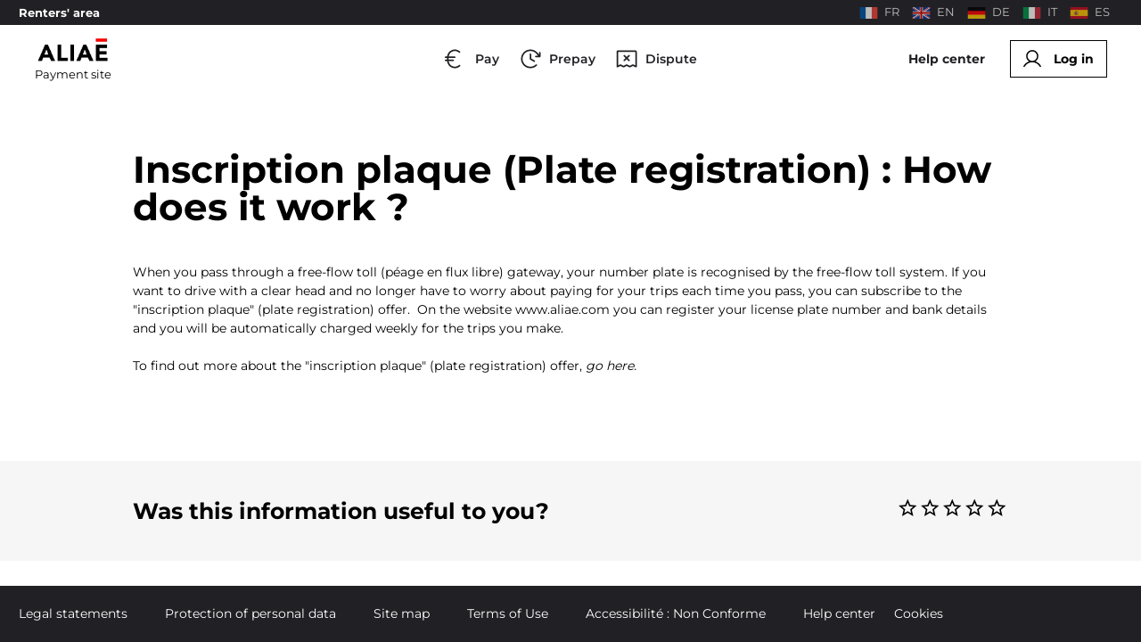

--- FILE ---
content_type: text/html; charset=utf-8
request_url: https://paiement.aliae.com/en/inscription-plaque-plate-registration-how-does-it-work--8143442994682668855
body_size: 28812
content:
<!DOCTYPE html><html lang="en" dir="ltr" data-critters-container><head>
    <meta charset="utf-8">
    <title>ALIAE - A79 Toll Payment</title>
    <base href="/en/">
    <meta name="viewport" content="width=device-width, initial-scale=1">
    <link rel="icon" type="image/x-icon" href="favicon.ico">
    <link rel="preconnect" href="https://fonts.gstatic.com">
    <style>
/* Chrome hack: SVG is rendered more smooth in Windozze. 100% magic, uncomment if you need it. */
/* Note, that will break hinting! In other OS-es font will be not as sharp as it could be */
/*
@media screen and (-webkit-min-device-pixel-ratio:0) {
  @font-face {
    font-family: 'custom_icons';
    src: url('../font/custom_icons.svg?35751950#custom_icons') format('svg');
  }
}
*/ /* '' */ /* '' */ /* '' */ /* '' */
</style><link href="./assets/css/custom_icons.css" rel="stylesheet" media="print" onload="this.media='all'"><noscript><link rel="stylesheet" href="./assets/css/custom_icons.css" media="all"></noscript>
    <script>
      tc_vars = []
    </script>
    <script src="https://applepay.cdn-apple.com/jsapi/v1.3.2/apple-pay-sdk.js" crossorigin="anonymous"></script>
  <style>@import"https://fonts.googleapis.com/icon?family=Material+Icons|Material+Icons+Outlined";@font-face{font-family:Montserrat;font-display:swap;src:url(Montserrat-Regular.ff3ad49ca88e0e5e.ttf) format("truetype")}@font-face{font-family:Montserrat;font-weight:700;font-display:swap;src:url(Montserrat-Bold.782faaf36d270651.ttf) format("truetype")}@font-face{font-family:Montserrat;font-weight:600;font-display:swap;src:url(Montserrat-SemiBold.329bc0cb3fa5259c.ttf) format("truetype")}*{box-sizing:border-box}html{height:100%;font-size:14px}body{height:100%;margin:0;font-family:Montserrat,Helvetica Neue,sans-serif}*,:before,:after{box-sizing:border-box;border-width:0;border-style:solid;border-color:#e5e7eb}:before,:after{--tw-content:""}html{line-height:1.5;-webkit-text-size-adjust:100%;tab-size:4;font-family:ui-sans-serif,system-ui,-apple-system,BlinkMacSystemFont,Segoe UI,Roboto,Helvetica Neue,Arial,Noto Sans,sans-serif,"Apple Color Emoji","Segoe UI Emoji",Segoe UI Symbol,"Noto Color Emoji";font-feature-settings:normal}body{margin:0;line-height:inherit}*,:before,:after{--tw-border-spacing-x:0;--tw-border-spacing-y:0;--tw-translate-x:0;--tw-translate-y:0;--tw-rotate:0;--tw-skew-x:0;--tw-skew-y:0;--tw-scale-x:1;--tw-scale-y:1;--tw-pan-x: ;--tw-pan-y: ;--tw-pinch-zoom: ;--tw-scroll-snap-strictness:proximity;--tw-ordinal: ;--tw-slashed-zero: ;--tw-numeric-figure: ;--tw-numeric-spacing: ;--tw-numeric-fraction: ;--tw-ring-inset: ;--tw-ring-offset-width:0px;--tw-ring-offset-color:#fff;--tw-ring-color:rgb(59 130 246 / .5);--tw-ring-offset-shadow:0 0 #0000;--tw-ring-shadow:0 0 #0000;--tw-shadow:0 0 #0000;--tw-shadow-colored:0 0 #0000;--tw-blur: ;--tw-brightness: ;--tw-contrast: ;--tw-grayscale: ;--tw-hue-rotate: ;--tw-invert: ;--tw-saturate: ;--tw-sepia: ;--tw-drop-shadow: ;--tw-backdrop-blur: ;--tw-backdrop-brightness: ;--tw-backdrop-contrast: ;--tw-backdrop-grayscale: ;--tw-backdrop-hue-rotate: ;--tw-backdrop-invert: ;--tw-backdrop-opacity: ;--tw-backdrop-saturate: ;--tw-backdrop-sepia: }.text-base{font-size:1rem!important;line-height:1.5rem!important}</style><style>@import"https://fonts.googleapis.com/icon?family=Material+Icons|Material+Icons+Outlined";@font-face{font-family:Montserrat;font-display:swap;src:url(Montserrat-Regular.ff3ad49ca88e0e5e.ttf) format("truetype")}@font-face{font-family:Montserrat;font-weight:700;font-display:swap;src:url(Montserrat-Bold.782faaf36d270651.ttf) format("truetype")}@font-face{font-family:Montserrat;font-weight:600;font-display:swap;src:url(Montserrat-SemiBold.329bc0cb3fa5259c.ttf) format("truetype")}*{box-sizing:border-box}html{height:100%;font-size:14px}body{height:100%;margin:0;font-family:Montserrat,Helvetica Neue,sans-serif}*,:before,:after{box-sizing:border-box;border-width:0;border-style:solid;border-color:#e5e7eb}:before,:after{--tw-content: ""}html{line-height:1.5;-webkit-text-size-adjust:100%;tab-size:4;font-family:ui-sans-serif,system-ui,-apple-system,BlinkMacSystemFont,Segoe UI,Roboto,Helvetica Neue,Arial,Noto Sans,sans-serif,"Apple Color Emoji","Segoe UI Emoji",Segoe UI Symbol,"Noto Color Emoji";font-feature-settings:normal}body{margin:0;line-height:inherit}a{color:inherit;text-decoration:inherit}button{font-family:inherit;font-size:100%;font-weight:inherit;line-height:inherit;color:inherit;margin:0;padding:0}button{text-transform:none}button,[type=button]{-webkit-appearance:button;background-color:transparent;background-image:none}p{margin:0}button{cursor:pointer}img,svg{display:block;vertical-align:middle}img{max-width:100%;height:auto}*,:before,:after{--tw-border-spacing-x: 0;--tw-border-spacing-y: 0;--tw-translate-x: 0;--tw-translate-y: 0;--tw-rotate: 0;--tw-skew-x: 0;--tw-skew-y: 0;--tw-scale-x: 1;--tw-scale-y: 1;--tw-pan-x: ;--tw-pan-y: ;--tw-pinch-zoom: ;--tw-scroll-snap-strictness: proximity;--tw-ordinal: ;--tw-slashed-zero: ;--tw-numeric-figure: ;--tw-numeric-spacing: ;--tw-numeric-fraction: ;--tw-ring-inset: ;--tw-ring-offset-width: 0px;--tw-ring-offset-color: #fff;--tw-ring-color: rgb(59 130 246 / .5);--tw-ring-offset-shadow: 0 0 #0000;--tw-ring-shadow: 0 0 #0000;--tw-shadow: 0 0 #0000;--tw-shadow-colored: 0 0 #0000;--tw-blur: ;--tw-brightness: ;--tw-contrast: ;--tw-grayscale: ;--tw-hue-rotate: ;--tw-invert: ;--tw-saturate: ;--tw-sepia: ;--tw-drop-shadow: ;--tw-backdrop-blur: ;--tw-backdrop-brightness: ;--tw-backdrop-contrast: ;--tw-backdrop-grayscale: ;--tw-backdrop-hue-rotate: ;--tw-backdrop-invert: ;--tw-backdrop-opacity: ;--tw-backdrop-saturate: ;--tw-backdrop-sepia: }.sr-only{position:absolute!important;width:1px!important;height:1px!important;padding:0!important;margin:-1px!important;overflow:hidden!important;clip:rect(0,0,0,0)!important;white-space:nowrap!important;border-width:0!important}.fixed{position:fixed!important}.left-0{left:0!important}.top-0{top:0!important}.right-0{right:0!important}.z-10{z-index:10!important}.-m-1\.5{margin:-.375rem!important}.-m-2\.5{margin:-.625rem!important}.my-4{margin-top:1rem!important;margin-bottom:1rem!important}.mx-auto{margin-left:auto!important;margin-right:auto!important}.mx-0{margin-left:0!important;margin-right:0!important}.my-6{margin-top:1.5rem!important;margin-bottom:1.5rem!important}.my-1{margin-top:.25rem!important;margin-bottom:.25rem!important}.mb-4{margin-bottom:1rem!important}.mr-2{margin-right:.5rem!important}.mr-4{margin-right:1rem!important}.mt-2{margin-top:.5rem!important}.mt-1{margin-top:.25rem!important}.mb-8{margin-bottom:2rem!important}.flex{display:flex!important}.inline-flex{display:inline-flex!important}.hidden{display:none!important}.h-full{height:100%!important}.h-6{height:1.5rem!important}.h-9{height:2.25rem!important}.h-\[76px\]{height:76px!important}.w-full{width:100%!important}.w-24{width:6rem!important}.w-6{width:1.5rem!important}.max-w-screen-lg{max-width:1024px!important}.flex-none{flex:none!important}.grow{flex-grow:1!important}.cursor-pointer{cursor:pointer!important}.flex-row{flex-direction:row!important}.flex-col{flex-direction:column!important}.flex-wrap{flex-wrap:wrap!important}.place-content-between{place-content:space-between!important}.items-center{align-items:center!important}.justify-center{justify-content:center!important}.justify-between{justify-content:space-between!important}.space-x-2>:not([hidden])~:not([hidden]){--tw-space-x-reverse: 0 !important;margin-right:calc(.5rem * var(--tw-space-x-reverse))!important;margin-left:calc(.5rem * calc(1 - var(--tw-space-x-reverse)))!important}.space-x-8>:not([hidden])~:not([hidden]){--tw-space-x-reverse: 0 !important;margin-right:calc(2rem * var(--tw-space-x-reverse))!important;margin-left:calc(2rem * calc(1 - var(--tw-space-x-reverse)))!important}.rounded-md{border-radius:.375rem!important}.bg-aprr-lighter-gray{--tw-bg-opacity: 1 !important;background-color:rgb(246 246 246 / var(--tw-bg-opacity))!important}.bg-white{--tw-bg-opacity: 1 !important;background-color:rgb(255 255 255 / var(--tw-bg-opacity))!important}.bg-aprr-dark{--tw-bg-opacity: 1 !important;background-color:rgb(33 33 37 / var(--tw-bg-opacity))!important}.p-2{padding:.5rem!important}.p-6{padding:1.5rem!important}.p-1\.5{padding:.375rem!important}.p-2\.5{padding:.625rem!important}.px-4{padding-left:1rem!important;padding-right:1rem!important}.py-6{padding-top:1.5rem!important;padding-bottom:1.5rem!important}.px-10{padding-left:2.5rem!important;padding-right:2.5rem!important}.py-4{padding-top:1rem!important;padding-bottom:1rem!important}.px-6{padding-left:1.5rem!important;padding-right:1.5rem!important}.text-center{text-align:center!important}.text-justify{text-align:justify!important}.text-base{font-size:1rem!important;line-height:1.5rem!important}.text-lg{font-size:1.25rem!important;line-height:1.75rem!important}.text-xl{font-size:1.75rem!important;line-height:2.25rem!important}.text-sm{font-size:.9rem!important;line-height:1.2rem!important}.font-semibold{font-weight:600!important}.font-bold{font-weight:700!important}.uppercase{text-transform:uppercase!important}.leading-6{line-height:1.5rem!important}.text-aprr-red{--tw-text-opacity: 1 !important;color:rgb(255 0 0 / var(--tw-text-opacity))!important}.text-white{--tw-text-opacity: 1 !important;color:rgb(255 255 255 / var(--tw-text-opacity))!important}.text-aprr-dark{--tw-text-opacity: 1 !important;color:rgb(33 33 37 / var(--tw-text-opacity))!important}.text-gray-400{--tw-text-opacity: 1 !important;color:rgb(156 163 175 / var(--tw-text-opacity))!important}.no-underline{text-decoration-line:none!important}.opacity-100{opacity:1!important}.opacity-70{opacity:.7!important}.shadow-none{--tw-shadow: 0 0 #0000 !important;--tw-shadow-colored: 0 0 #0000 !important;box-shadow:var(--tw-ring-offset-shadow, 0 0 #0000),var(--tw-ring-shadow, 0 0 #0000),var(--tw-shadow)!important}.hover\:border-b-4:hover{border-bottom-width:4px!important}.hover\:border-aprr-red:hover{--tw-border-opacity: 1 !important;border-color:rgb(255 0 0 / var(--tw-border-opacity))!important}.hover\:bg-transparent:hover{background-color:transparent!important}.hover\:text-red-400:hover{--tw-text-opacity: 1 !important;color:rgb(248 113 113 / var(--tw-text-opacity))!important}.hover\:text-aprr-red:hover{--tw-text-opacity: 1 !important;color:rgb(255 0 0 / var(--tw-text-opacity))!important}.hover\:opacity-40:hover{opacity:.4!important}.hover\:opacity-100:hover{opacity:1!important}@media (min-width: 768px){.md\:mb-12{margin-bottom:3rem!important}.md\:inline{display:inline!important}.md\:h-20{height:5rem!important}.md\:flex-row{flex-direction:row!important}.md\:py-0{padding-top:0!important;padding-bottom:0!important}}@media (min-width: 1024px){.lg\:my-6{margin-top:1.5rem!important;margin-bottom:1.5rem!important}.lg\:mx-6{margin-left:1.5rem!important;margin-right:1.5rem!important}.lg\:flex{display:flex!important}.lg\:hidden{display:none!important}.lg\:h-32{height:8rem!important}.lg\:flex-1{flex:1 1 0%!important}.lg\:flex-row{flex-direction:row!important}.lg\:justify-start{justify-content:flex-start!important}.lg\:justify-end{justify-content:flex-end!important}.lg\:gap-x-12{column-gap:3rem!important}.lg\:p-0{padding:0!important}.lg\:p-3{padding:.75rem!important}.lg\:px-20{padding-left:5rem!important;padding-right:5rem!important}.lg\:px-8{padding-left:2rem!important;padding-right:2rem!important}.lg\:text-base{font-size:1rem!important;line-height:1.5rem!important}.lg\:text-2xl{font-size:3rem!important;line-height:1!important}.lg\:text-xl{font-size:1.75rem!important;line-height:2.25rem!important}}
</style><link rel="stylesheet" href="styles.52e184e73b0045fc.css" media="print" onload="this.media='all'"><noscript><link rel="stylesheet" href="styles.52e184e73b0045fc.css" media="all"></noscript><style ng-app-id="serverApp">main[_ngcontent-serverApp-c2116083895]{margin-top:calc(6.75rem + 4px);flex:1 0 auto}@media all and (max-width: 767px){main[_ngcontent-serverApp-c2116083895]{margin-top:6.75rem}}</style><style ng-app-id="serverApp">.img[_ngcontent-serverApp-c1946943635]{max-height:30rem}</style><link rel="alternate" href="https://paiement.aliae.com/fr/inscription-plaque-plate-registration-how-does-it-work--8143442994682668855" hreflang="fr"><link rel="canonical" href="https://paiement.aliae.com/en/inscription-plaque-plate-registration-how-does-it-work--8143442994682668855"><link rel="alternate" href="https://paiement.aliae.com/en/inscription-plaque-plate-registration-how-does-it-work--8143442994682668855" hreflang="en"><link rel="alternate" href="https://paiement.aliae.com/de/inscription-plaque-plate-registration-how-does-it-work--8143442994682668855" hreflang="de"><link rel="alternate" href="https://paiement.aliae.com/it/inscription-plaque-plate-registration-how-does-it-work--8143442994682668855" hreflang="it"><link rel="alternate" href="https://paiement.aliae.com/es/inscription-plaque-plate-registration-how-does-it-work--8143442994682668855" hreflang="es"><style ng-app-id="serverApp">.mat-icon{-webkit-user-select:none;user-select:none;background-repeat:no-repeat;display:inline-block;fill:currentColor;height:24px;width:24px;overflow:hidden}.mat-icon.mat-icon-inline{font-size:inherit;height:inherit;line-height:inherit;width:inherit}.mat-icon.mat-ligature-font[fontIcon]::before{content:attr(fontIcon)}[dir=rtl] .mat-icon-rtl-mirror{transform:scale(-1, 1)}.mat-form-field:not(.mat-form-field-appearance-legacy) .mat-form-field-prefix .mat-icon,.mat-form-field:not(.mat-form-field-appearance-legacy) .mat-form-field-suffix .mat-icon{display:block}.mat-form-field:not(.mat-form-field-appearance-legacy) .mat-form-field-prefix .mat-icon-button .mat-icon,.mat-form-field:not(.mat-form-field-appearance-legacy) .mat-form-field-suffix .mat-icon-button .mat-icon{margin:auto}</style><meta name="description" content="Proceed to the payment of your journeys in free flow on the A79"><style ng-app-id="serverApp">[_nghost-serverApp-c1850206140]{display:flex}.primary[_ngcontent-serverApp-c1850206140]{color:#fff;background-color:red;border-width:1px;border-color:red;text-transform:uppercase!important}.primary[_ngcontent-serverApp-c1850206140]:not(.disabled):hover{color:red;background-color:#fff}@media all and (max-width: 767px){.primary.collapsable[_ngcontent-serverApp-c1850206140]{border-width:0}.primary.collapsable[_ngcontent-serverApp-c1850206140]:not(.disabled):hover{color:#fff;background-color:red}}.primary.disabled[_ngcontent-serverApp-c1850206140]{background-color:#aaa;border-color:#aaa;cursor:default}.secondary[_ngcontent-serverApp-c1850206140]{color:red;background-color:transparent;border-width:2px;border-color:red;text-transform:uppercase!important}.secondary[_ngcontent-serverApp-c1850206140]:not(.disabled):hover{color:#fff;background-color:red}@media all and (max-width: 767px){.secondary.collapsable[_ngcontent-serverApp-c1850206140]{border-width:0}.secondary.collapsable[_ngcontent-serverApp-c1850206140]:not(.disabled):hover{color:red;background-color:#fff}}.secondary.disabled[_ngcontent-serverApp-c1850206140]{color:#aaa;border-color:#aaa;cursor:default}.tertiary[_ngcontent-serverApp-c1850206140]{color:#000;background-color:transparent;border-width:2px;border-color:#000;text-transform:uppercase!important}.tertiary[_ngcontent-serverApp-c1850206140]:not(.disabled):hover{color:#fff;background-color:#000}@media all and (max-width: 767px){.tertiary.collapsable[_ngcontent-serverApp-c1850206140]{border-width:0}.tertiary.collapsable[_ngcontent-serverApp-c1850206140]:not(.disabled):hover{color:#000;background-color:#fff}}.tertiary.disabled[_ngcontent-serverApp-c1850206140]{color:#aaa;border-color:#aaa;cursor:default}.mat-icon[_ngcontent-serverApp-c1850206140]{height:unset;width:unset}.header[_ngcontent-serverApp-c1850206140]{color:#000;background-color:#fff;border-width:1px;border-color:#000;font-weight:700;padding:.5rem 1rem;align-items:center;height:3rem;display:flex}.header[_ngcontent-serverApp-c1850206140]:not(.disabled):hover{color:red;background-color:#fff;border-color:red}</style></head>
  <body class="text-base">
    <app-root _nghost-serverapp-c2116083895 ng-version="17.1.2" ng-server-context="ssr"><app-header _ngcontent-serverapp-c2116083895><header id="header" class="header fixed top-0 left-0 right-0 w-full z-10"><app-top-header><div class="bg-aprr-dark flex place-content-between px-6 items-center"><div><a href="renters/login" class="font-bold text-sm cursor-pointer hover:text-aprr-red text-white">Renters' area</a><!----></div><div class="flex items-center"><a class="mr-4 my-1 inline-flex items-center cursor-pointer no-underline text-white hover:text-aprr-red text-sm opacity-70 hover:opacity-100" id="lang-fr" href="/fr/inscription-plaque-plate-registration-how-does-it-work--8143442994682668855"><img class="h-6 mr-2 hidden md:inline" src="/assets/img/flags/fr.png" alt="flag fr"><span>FR</span></a><a class="mr-4 my-1 inline-flex items-center cursor-pointer no-underline text-white hover:text-aprr-red text-sm opacity-70 hover:opacity-100 opacity-100" id="lang-en" href="/en/inscription-plaque-plate-registration-how-does-it-work--8143442994682668855"><img class="h-6 mr-2 hidden md:inline" src="/assets/img/flags/en.png" alt="flag en"><span>EN</span></a><a class="mr-4 my-1 inline-flex items-center cursor-pointer no-underline text-white hover:text-aprr-red text-sm opacity-70 hover:opacity-100" id="lang-de" href="/de/inscription-plaque-plate-registration-how-does-it-work--8143442994682668855"><img class="h-6 mr-2 hidden md:inline" src="/assets/img/flags/de.png" alt="flag de"><span>DE</span></a><a class="mr-4 my-1 inline-flex items-center cursor-pointer no-underline text-white hover:text-aprr-red text-sm opacity-70 hover:opacity-100" id="lang-it" href="/it/inscription-plaque-plate-registration-how-does-it-work--8143442994682668855"><img class="h-6 mr-2 hidden md:inline" src="/assets/img/flags/it.png" alt="flag it"><span>IT</span></a><a class="mr-4 my-1 inline-flex items-center cursor-pointer no-underline text-white hover:text-aprr-red text-sm opacity-70 hover:opacity-100" id="lang-es" href="/es/inscription-plaque-plate-registration-how-does-it-work--8143442994682668855"><img class="h-6 mr-2 hidden md:inline" src="/assets/img/flags/es.png" alt="flag es"><span>ES</span></a><!----></div></div></app-top-header><div><app-user-header><header class="bg-white"><nav aria-label="Global" class="mx-auto flex items-center justify-between lg:px-8"><div class="flex lg:flex-1 p-6 lg:p-3"><a routerlink="/" class="-m-1.5 p-1.5 justify-center flex flex-col hover:opacity-40 items-center" href="/en/"><img alt="Logo" class="h-9 w-24" src="https://aliae-spirit-prod.aprr.fr/blossom/public/img/logo/aliae.png"><div class="hidden lg:flex text-sm mt-1 text-justify">Payment site</div></a></div><div class="flex lg:hidden p-6"><button type="button" class="-m-2.5 inline-flex items-center justify-center rounded-md p-2.5 text-gray-400"><span class="sr-only">Open main menu</span><svg fill="none" viewBox="0 0 24 24" stroke-width="1.5" stroke="currentColor" aria-hidden="true" class="h-6 w-6"><path stroke-linecap="round" stroke-linejoin="round" d="M3.75 6.75h16.5M3.75 12h16.5m-16.5 5.25h16.5"/></svg></button></div><div class="hidden lg:flex lg:gap-x-12 h-[76px]"><div id="button_header_web_tab" class="flex cursor-pointer space-x-2 items-center p-6 lg:p-3 h-full text-aprr-dark hover:text-aprr-red hover:border-b-4 hover:border-aprr-red"><app-icon><svg viewBox="0 0 28 28" xmlns="http://www.w3.org/2000/svg" width="28" height="28"><use xlink:href="assets/icons.svg#euro"/></svg><!----><!----><!----><!----><!----><!----><!----><!----><!----></app-icon><div class="text-base font-semibold leading-6"> Pay </div></div><div id="button_header_web_tab" class="flex cursor-pointer space-x-2 items-center p-6 lg:p-3 h-full text-aprr-dark hover:text-aprr-red hover:border-b-4 hover:border-aprr-red"><app-icon><svg viewBox="0 0 28 28" xmlns="http://www.w3.org/2000/svg" width="28" height="28"><use xlink:href="assets/icons.svg#prepayment"/></svg><!----><!----><!----><!----><!----><!----><!----><!----><!----></app-icon><div class="text-base font-semibold leading-6"> Prepay </div></div><div id="button_header_web_tab" class="flex cursor-pointer space-x-2 items-center p-6 lg:p-3 h-full text-aprr-dark hover:text-aprr-red hover:border-b-4 hover:border-aprr-red"><app-icon><svg viewBox="0 0 28 28" xmlns="http://www.w3.org/2000/svg" width="28" height="28"><use xlink:href="assets/icons.svg#contest"/></svg><!----><!----><!----><!----><!----><!----><!----><!----><!----></app-icon><div class="text-base font-semibold leading-6"> Dispute </div></div><!----></div><div class="hidden lg:flex lg:flex-1 lg:justify-end items-center space-x-8 p-6 lg:p-3"><a routerlink="/help" class="font-bold hover:text-aprr-red text-base text-center cursor-pointer text-aprr-dark" href="/en/help">Help center</a><app-button svgname="account" type="header" _nghost-serverapp-c1850206140><button _ngcontent-serverapp-c1850206140 class="button shadow-none p-2 flex items-center px-4 header"><!----><!----><app-icon _ngcontent-serverapp-c1850206140 class="mr-4"><!----><!----><!----><!----><!----><!----><!----><!----><svg width="20" height="20" viewBox="0 0 23 23" fill="none" xmlns="http://www.w3.org/2000/svg"><g id="account"><path d="M22.7561 20.6875C21.0903 17.8077 18.5233 15.7427 15.5275 14.7638C17.0094 13.8816 18.1607 12.5374 18.8046 10.9376C19.4486 9.33782 19.5496 7.57086 19.0921 5.90809C18.6347 4.24532 17.644 2.77869 16.2724 1.73343C14.9007 0.688169 13.2238 0.12207 11.4993 0.12207C9.77471 0.12207 8.09784 0.688169 6.72616 1.73343C5.35448 2.77869 4.36385 4.24532 3.90638 5.90809C3.44891 7.57086 3.54991 9.33782 4.19387 10.9376C4.83782 12.5374 5.98913 13.8816 7.47098 14.7638C4.4752 15.7416 1.90816 17.8066 0.242384 20.6875C0.181296 20.7872 0.140778 20.898 0.123218 21.0135C0.105659 21.129 0.111414 21.2469 0.140144 21.3601C0.168875 21.4734 0.219999 21.5798 0.2905 21.6729C0.361 21.7661 0.44945 21.8442 0.550629 21.9027C0.651809 21.9611 0.76367 21.9987 0.879611 22.0132C0.995552 22.0277 1.11323 22.0189 1.22569 21.9872C1.33815 21.9555 1.44313 21.9016 1.53442 21.8286C1.62571 21.7557 1.70147 21.6652 1.75723 21.5625C3.81785 18.0013 7.46004 15.875 11.4993 15.875C15.5385 15.875 19.1807 18.0013 21.2413 21.5625C21.297 21.6652 21.3728 21.7557 21.4641 21.8286C21.5554 21.9016 21.6604 21.9555 21.7728 21.9872C21.8853 22.0189 22.003 22.0277 22.1189 22.0132C22.2348 21.9987 22.3467 21.9611 22.4479 21.9027C22.5491 21.8442 22.6375 21.7661 22.708 21.6729C22.7785 21.5798 22.8296 21.4734 22.8584 21.3601C22.8871 21.2469 22.8929 21.129 22.8753 21.0135C22.8577 20.898 22.8172 20.7872 22.7561 20.6875ZM5.37426 8.00005C5.37426 6.78864 5.73348 5.60443 6.40651 4.59718C7.07953 3.58993 8.03612 2.80487 9.15532 2.34128C10.2745 1.8777 11.5061 1.7564 12.6942 1.99274C13.8823 2.22907 14.9737 2.81242 15.8303 3.66902C16.6869 4.52561 17.2702 5.61698 17.5066 6.80512C17.7429 7.99325 17.6216 9.22478 17.158 10.344C16.6944 11.4632 15.9094 12.4198 14.9021 13.0928C13.8949 13.7658 12.7107 14.125 11.4993 14.125C9.87534 14.1233 8.31843 13.4774 7.17015 12.3292C6.02186 11.1809 5.376 9.62396 5.37426 8.00005Z" fill="currentColor"/></g></svg><!----></app-icon><!----><span _ngcontent-serverapp-c1850206140 class="text-sm lg:text-base">Log in</span></button></app-button><!----></div></nav><!----></header></app-user-header></div><!----><!----></header></app-header><div _ngcontent-serverapp-c2116083895 class="flex flex-col h-full"><main _ngcontent-serverapp-c2116083895><router-outlet _ngcontent-serverapp-c2116083895></router-outlet><app-article _nghost-serverapp-c1946943635><div _ngcontent-serverapp-c1946943635 class="flex flex-col w-full h-full"><div _ngcontent-serverapp-c1946943635 class="flex-none"><div _ngcontent-serverapp-c1946943635 class="w-full bg-aprr-white flex flex-col px-6 lg:px-20 py-6"><!----></div></div><div _ngcontent-serverapp-c1946943635 class="max-w-screen-lg w-full flex flex-col mx-auto my-6 px-6 grow"><p _ngcontent-serverapp-c1946943635 class="font-bold text-aprr-red uppercase"></p><div _ngcontent-serverapp-c1946943635 class="text-xl lg:text-2xl font-bold mt-2 mb-4 md:mb-12"> Inscription plaque (Plate registration) : How does it work ? </div><div _ngcontent-serverapp-c1946943635><p style="margin: 0in;">When you pass
through a free-flow toll (péage en flux libre) gateway, your number plate is
recognised by the free-flow toll system. If you want to drive with a clear head
and no longer have to worry about paying for your trips each time you pass, you
can subscribe to the "inscription plaque" (plate registration)
offer.&nbsp; On the website <a href="http://www.aliae.com" style>www.aliae.com</a> you can register your license
plate number and bank details and you will be automatically charged weekly for
the trips you make.&nbsp;</p><p style="margin: 0in;"><br></p><p style="margin: 0in;"> </p>

<p>To find out more
about the "inscription plaque" (plate registration) offer, <a href="https://www.fulli.com/sesame" target="_blank"><i>go here.</i></a><i style="color: rgb(0, 0, 0); font-size: 14px;"></i></p></div><!----></div><div _ngcontent-serverapp-c1946943635 class="w-full bg-aprr-lighter-gray mb-8 flex-none"><div _ngcontent-serverapp-c1946943635 class="md:h-20 lg:h-32 max-w-screen-lg flex flex-col md:flex-row items-center justify-between mx-auto px-6 py-4 md:py-0"><span _ngcontent-serverapp-c1946943635 class="font-bold text-lg lg:text-xl">Was this information useful to you?</span><app-rating _ngcontent-serverapp-c1946943635><div><div class="flex flex-row text-xl"><div><mat-icon role="img" class="mat-icon notranslate hover:text-red-400 material-icons mat-ligature-font mat-icon-inline mat-icon-no-color" aria-hidden="true" data-mat-icon-type="font">star_outline</mat-icon></div><div><mat-icon role="img" class="mat-icon notranslate hover:text-red-400 material-icons mat-ligature-font mat-icon-inline mat-icon-no-color" aria-hidden="true" data-mat-icon-type="font">star_outline</mat-icon></div><div><mat-icon role="img" class="mat-icon notranslate hover:text-red-400 material-icons mat-ligature-font mat-icon-inline mat-icon-no-color" aria-hidden="true" data-mat-icon-type="font">star_outline</mat-icon></div><div><mat-icon role="img" class="mat-icon notranslate hover:text-red-400 material-icons mat-ligature-font mat-icon-inline mat-icon-no-color" aria-hidden="true" data-mat-icon-type="font">star_outline</mat-icon></div><div><mat-icon role="img" class="mat-icon notranslate hover:text-red-400 material-icons mat-ligature-font mat-icon-inline mat-icon-no-color" aria-hidden="true" data-mat-icon-type="font">star_outline</mat-icon></div><!----></div></div></app-rating></div></div><!----></div><!----><!----></app-article><!----></main><app-footer _ngcontent-serverapp-c2116083895><footer id="footer" class="footer flex flex-col lg:flex-row flex-wrap justify-center lg:justify-start px-10 py-4 lg:p-0 bg-aprr-dark"><a class="footer-link my-4 lg:my-6 mx-0 lg:mx-6 no-underline text-sm lg:text-base text-white cursor-pointer hover:text-aprr-red" target="_self" rel href="legal-notice-aliae-8162461840390004250"> Legal statements </a><a class="footer-link my-4 lg:my-6 mx-0 lg:mx-6 no-underline text-sm lg:text-base text-white cursor-pointer hover:text-aprr-red" target="_self" rel href="how-is-my-personal-data-used-and-protected--8410457361537265393"> Protection of personal data </a><a class="footer-link my-4 lg:my-6 mx-0 lg:mx-6 no-underline text-sm lg:text-base text-white cursor-pointer hover:text-aprr-red" target="_self" rel href="aliae-site-map-7784167603991315173"> Site map </a><a class="footer-link my-4 lg:my-6 mx-0 lg:mx-6 no-underline text-sm lg:text-base text-white cursor-pointer hover:text-aprr-red" target="_self" rel href="general-terms-and-conditions-of-use-aliae-6607400089286691455"> Terms of Use </a><a class="footer-link my-4 lg:my-6 mx-0 lg:mx-6 no-underline text-sm lg:text-base text-white cursor-pointer hover:text-aprr-red" target="_self" rel href="accessibilite-non-conforme-9166429786085871685"> Accessibilité : Non Conforme </a><!----><a routerlink="/help" class="footer-link my-4 lg:my-6 mx-0 lg:mx-6 no-underline text-sm lg:text-base text-white cursor-pointer hover:text-aprr-red" href="/en/help">Help center</a><button id="ot-sdk-btn" class="ot-sdk-show-settings no-underline text-sm lg:text-base text-white hover:text-aprr-red hover:bg-transparent">Cookies</button></footer></app-footer></div></app-root>
  <script src="runtime.762cada7ba88fc0c.js" type="module"></script><script src="polyfills.6acf5b3463a1456e.js" type="module"></script><script src="vendor.c52673f6800112d9.js" type="module"></script><script src="main.8d4f5630387dc6a6.js" type="module"></script>

<script type="text/javascript" src="/scripts/tagcommander.js" id="container_body"></script></body></html>

--- FILE ---
content_type: text/css; charset=UTF-8
request_url: https://paiement.aliae.com/en/assets/css/custom_icons.css
body_size: 2225
content:
@font-face {
  font-family: 'custom_icons';
  src: url('../font/custom_icons.eot?35751950');
  src: url('../font/custom_icons.eot?35751950#iefix')
      format('embedded-opentype'),
    url('../font/custom_icons.woff2?35751950') format('woff2'),
    url('../font/custom_icons.woff?35751950') format('woff'),
    url('../font/custom_icons.ttf?35751950') format('truetype'),
    url('../font/custom_icons.svg?35751950#custom_icons') format('svg');
  font-weight: normal;
  font-style: normal;
}
/* Chrome hack: SVG is rendered more smooth in Windozze. 100% magic, uncomment if you need it. */
/* Note, that will break hinting! In other OS-es font will be not as sharp as it could be */
/*
@media screen and (-webkit-min-device-pixel-ratio:0) {
  @font-face {
    font-family: 'custom_icons';
    src: url('../font/custom_icons.svg?35751950#custom_icons') format('svg');
  }
}
*/
[class^='icon-']:before,
[class*=' icon-']:before {
  font-family: 'custom_icons';
  font-style: normal;
  font-weight: normal;
  speak: never;

  display: inline-block;
  text-decoration: inherit;
  width: 1em;
  margin-right: 0.2em;
  text-align: center;
  /* opacity: .8; */

  /* For safety - reset parent styles, that can break glyph codes*/
  font-variant: normal;
  text-transform: none;

  /* fix buttons height, for twitter bootstrap */
  line-height: 1em;

  /* Animation center compensation - margins should be symmetric */
  /* remove if not needed */
  margin-left: 0.2em;

  /* you can be more comfortable with increased icons size */
  /* font-size: 120%; */

  /* Font smoothing. That was taken from TWBS */
  -webkit-font-smoothing: antialiased;
  -moz-osx-font-smoothing: grayscale;

  /* Uncomment for 3D effect */
  /* text-shadow: 1px 1px 1px rgba(127, 127, 127, 0.3); */
}

.icon-road_exit:before {
  content: '\e800';
} /* '' */
.icon-warning:before {
  content: '\e801';
} /* '' */
.icon-help:before {
  content: '\e802';
} /* '' */
.icon-info:before {
  content: '\e803';
} /* '' */


--- FILE ---
content_type: application/javascript; charset=UTF-8
request_url: https://paiement.aliae.com/en/runtime.762cada7ba88fc0c.js
body_size: 3292
content:
(()=>{"use strict";var e,v={},m={};function t(e){var n=m[e];if(void 0!==n)return n.exports;var r=m[e]={id:e,loaded:!1,exports:{}};return v[e].call(r.exports,r,r.exports,t),r.loaded=!0,r.exports}t.m=v,e=[],t.O=(n,r,f,d)=>{if(!r){var a=1/0;for(i=0;i<e.length;i++){for(var[r,f,d]=e[i],c=!0,o=0;o<r.length;o++)(!1&d||a>=d)&&Object.keys(t.O).every(p=>t.O[p](r[o]))?r.splice(o--,1):(c=!1,d<a&&(a=d));if(c){e.splice(i--,1);var u=f();void 0!==u&&(n=u)}}return n}d=d||0;for(var i=e.length;i>0&&e[i-1][2]>d;i--)e[i]=e[i-1];e[i]=[r,f,d]},t.n=e=>{var n=e&&e.__esModule?()=>e.default:()=>e;return t.d(n,{a:n}),n},t.d=(e,n)=>{for(var r in n)t.o(n,r)&&!t.o(e,r)&&Object.defineProperty(e,r,{enumerable:!0,get:n[r]})},t.f={},t.e=e=>Promise.all(Object.keys(t.f).reduce((n,r)=>(t.f[r](e,n),n),[])),t.u=e=>(592===e?"common":e)+"."+{21:"420c6ef081ec9801",189:"b365ae9c6d8b47e2",334:"4fe06ef5c48b9e92",378:"9be7e92550bb4fb4",524:"081ab094f6c53b27",592:"e0a5a528e31e21d8",806:"05f1e8a7f17000b3",930:"03b07d408ea4a3cf"}[e]+".js",t.miniCssF=e=>{},t.o=(e,n)=>Object.prototype.hasOwnProperty.call(e,n),(()=>{var e={},n="site-paiement:";t.l=(r,f,d,i)=>{if(e[r])e[r].push(f);else{var a,c;if(void 0!==d)for(var o=document.getElementsByTagName("script"),u=0;u<o.length;u++){var l=o[u];if(l.getAttribute("src")==r||l.getAttribute("data-webpack")==n+d){a=l;break}}a||(c=!0,(a=document.createElement("script")).type="module",a.charset="utf-8",a.timeout=120,t.nc&&a.setAttribute("nonce",t.nc),a.setAttribute("data-webpack",n+d),a.src=t.tu(r)),e[r]=[f];var s=(g,p)=>{a.onerror=a.onload=null,clearTimeout(b);var _=e[r];if(delete e[r],a.parentNode&&a.parentNode.removeChild(a),_&&_.forEach(h=>h(p)),g)return g(p)},b=setTimeout(s.bind(null,void 0,{type:"timeout",target:a}),12e4);a.onerror=s.bind(null,a.onerror),a.onload=s.bind(null,a.onload),c&&document.head.appendChild(a)}}})(),t.r=e=>{typeof Symbol<"u"&&Symbol.toStringTag&&Object.defineProperty(e,Symbol.toStringTag,{value:"Module"}),Object.defineProperty(e,"__esModule",{value:!0})},t.nmd=e=>(e.paths=[],e.children||(e.children=[]),e),(()=>{var e;t.tt=()=>(void 0===e&&(e={createScriptURL:n=>n},typeof trustedTypes<"u"&&trustedTypes.createPolicy&&(e=trustedTypes.createPolicy("angular#bundler",e))),e)})(),t.tu=e=>t.tt().createScriptURL(e),t.p="",(()=>{var e={666:0};t.f.j=(f,d)=>{var i=t.o(e,f)?e[f]:void 0;if(0!==i)if(i)d.push(i[2]);else if(666!=f){var a=new Promise((l,s)=>i=e[f]=[l,s]);d.push(i[2]=a);var c=t.p+t.u(f),o=new Error;t.l(c,l=>{if(t.o(e,f)&&(0!==(i=e[f])&&(e[f]=void 0),i)){var s=l&&("load"===l.type?"missing":l.type),b=l&&l.target&&l.target.src;o.message="Loading chunk "+f+" failed.\n("+s+": "+b+")",o.name="ChunkLoadError",o.type=s,o.request=b,i[1](o)}},"chunk-"+f,f)}else e[f]=0},t.O.j=f=>0===e[f];var n=(f,d)=>{var o,u,[i,a,c]=d,l=0;if(i.some(b=>0!==e[b])){for(o in a)t.o(a,o)&&(t.m[o]=a[o]);if(c)var s=c(t)}for(f&&f(d);l<i.length;l++)t.o(e,u=i[l])&&e[u]&&e[u][0](),e[u]=0;return t.O(s)},r=self.webpackChunksite_paiement=self.webpackChunksite_paiement||[];r.forEach(n.bind(null,0)),r.push=n.bind(null,r.push.bind(r))})()})();

--- FILE ---
content_type: image/svg+xml
request_url: https://paiement.aliae.com/en/assets/icons.svg
body_size: 15906
content:
 <svg width="28" height="28" viewBox="0 0 28 28" fill="none" xmlns="http://www.w3.org/2000/svg">
  <g id="bell">
    <path d="M24.5001 7.77701C24.2941 7.88368 24.0542 7.90419 23.8331 7.83405C23.612 7.7639 23.4279 7.60885 23.321 7.40295C22.4858 5.75302 21.2217 4.3585 19.6614 3.36592C19.5641 3.30459 19.4799 3.22471 19.4135 3.13083C19.3472 3.03696 19.2999 2.93093 19.2746 2.8188C19.2492 2.70668 19.2461 2.59065 19.2656 2.47734C19.285 2.36403 19.3266 2.25566 19.3879 2.15842C19.4492 2.06118 19.5291 1.97697 19.623 1.91061C19.7169 1.84424 19.8229 1.79701 19.935 1.77162C20.0472 1.74623 20.1632 1.74317 20.2765 1.76262C20.3898 1.78207 20.4982 1.82365 20.5954 1.88498C22.4139 3.04932 23.8905 4.67576 24.8742 6.59795C24.9808 6.80393 25.0013 7.04382 24.9312 7.26491C24.8611 7.48601 24.706 7.6702 24.5001 7.77701ZM3.90588 7.87545C4.06619 7.87539 4.22339 7.83128 4.36034 7.74796C4.49728 7.66463 4.60871 7.54529 4.68245 7.40295C5.51764 5.75302 6.78181 4.3585 8.34213 3.36592C8.53852 3.24206 8.67765 3.04525 8.72893 2.8188C8.78021 2.59235 8.73944 2.35481 8.61557 2.15842C8.49171 1.96204 8.2949 1.8229 8.06845 1.77162C7.842 1.72034 7.60446 1.76112 7.40807 1.88498C5.58961 3.04932 4.11302 4.67576 3.12932 6.59795C3.06024 6.7313 3.02664 6.88019 3.03176 7.03028C3.03688 7.18038 3.08054 7.32663 3.15855 7.45496C3.23656 7.58329 3.34629 7.68938 3.47718 7.76303C3.60806 7.83667 3.7557 7.87539 3.90588 7.87545ZM24.2606 19.2439C24.4156 19.5097 24.4978 19.8117 24.4988 20.1194C24.4999 20.4272 24.4198 20.7297 24.2666 20.9966C24.1134 21.2635 23.8925 21.4853 23.6263 21.6396C23.3601 21.7939 23.0578 21.8752 22.7501 21.8755H18.2876C18.0868 22.8645 17.5502 23.7536 16.7688 24.3923C15.9874 25.0309 15.0093 25.3798 14.0001 25.3798C12.9909 25.3798 12.0128 25.0309 11.2314 24.3923C10.45 23.7536 9.91343 22.8645 9.7126 21.8755H5.2501C4.94256 21.8748 4.64061 21.7932 4.37467 21.6388C4.10873 21.4843 3.88819 21.2625 3.73526 20.9957C3.58233 20.7288 3.50242 20.4264 3.50357 20.1189C3.50472 19.8114 3.5869 19.5096 3.74182 19.2439C4.72729 17.5431 5.2501 15.1248 5.2501 12.2505C5.2501 9.92981 6.17197 7.70421 7.81292 6.06327C9.45386 4.42232 11.6795 3.50045 14.0001 3.50045C16.3207 3.50045 18.5463 4.42232 20.1873 6.06327C21.8282 7.70421 22.7501 9.92981 22.7501 12.2505C22.7501 15.1237 23.2729 17.542 24.2606 19.2439ZM16.4742 21.8755H11.526C11.7073 22.3867 12.0425 22.8292 12.4855 23.1422C12.9286 23.4551 13.4577 23.6232 14.0001 23.6232C14.5425 23.6232 15.0716 23.4551 15.5147 23.1422C15.9577 22.8292 16.2929 22.3867 16.4742 21.8755ZM22.7501 20.1255C21.5864 18.1272 21.0001 15.4781 21.0001 12.2505C21.0001 10.3939 20.2626 8.61346 18.9499 7.3007C17.6371 5.98795 15.8566 5.25045 14.0001 5.25045C12.1436 5.25045 10.3631 5.98795 9.05035 7.3007C7.7376 8.61346 7.0001 10.3939 7.0001 12.2505C7.0001 15.4792 6.41166 18.1283 5.2501 20.1255H22.7501Z" fill="currentColor"/>
 </g>
  <g id="euro">
    <path d="M18.1562 21.036C18.2329 21.1216 18.2919 21.2215 18.33 21.33C18.368 21.4385 18.3843 21.5534 18.3779 21.6682C18.3715 21.783 18.3425 21.8954 18.2927 21.999C18.2428 22.1025 18.1731 22.1953 18.0873 22.2719C16.884 23.3495 15.4058 24.0729 13.8165 24.3621C12.2272 24.6512 10.589 24.4948 9.08313 23.9101C7.57731 23.3254 6.26273 22.3353 5.28502 21.0495C4.30731 19.7636 3.70463 18.2322 3.54375 16.6249H1.75C1.51794 16.6249 1.29538 16.5327 1.13128 16.3686C0.967187 16.2045 0.875 15.9819 0.875 15.7499C0.875 15.5178 0.967187 15.2952 1.13128 15.1311C1.29538 14.9671 1.51794 14.8749 1.75 14.8749H3.5V13.1249H1.75C1.51794 13.1249 1.29538 13.0327 1.13128 12.8686C0.967187 12.7045 0.875 12.4819 0.875 12.2499C0.875 12.0178 0.967187 11.7952 1.13128 11.6311C1.29538 11.4671 1.51794 11.3749 1.75 11.3749H3.54375C3.70507 9.76817 4.30786 8.23745 5.28537 6.95216C6.26288 5.66687 7.577 4.67715 9.08224 4.09256C10.5875 3.50797 12.2251 3.35131 13.8139 3.63993C15.4027 3.92854 16.8806 4.65118 18.0841 5.72784C18.2571 5.88274 18.3615 6.10003 18.3743 6.33192C18.3871 6.56381 18.3073 6.79129 18.1524 6.96432C17.9975 7.13735 17.7802 7.24176 17.5483 7.25458C17.3165 7.2674 17.089 7.18758 16.9159 7.03268C15.9643 6.18228 14.7982 5.60823 13.5439 5.37263C12.2896 5.13702 10.9947 5.24882 9.79935 5.69593C8.60397 6.14304 7.55358 6.90845 6.76177 7.90938C5.96995 8.91031 5.46685 10.1087 5.30687 11.3749H12.25C12.4821 11.3749 12.7046 11.4671 12.8687 11.6311C13.0328 11.7952 13.125 12.0178 13.125 12.2499C13.125 12.4819 13.0328 12.7045 12.8687 12.8686C12.7046 13.0327 12.4821 13.1249 12.25 13.1249H5.25V14.8749H10.5C10.7321 14.8749 10.9546 14.9671 11.1187 15.1311C11.2828 15.2952 11.375 15.5178 11.375 15.7499C11.375 15.9819 11.2828 16.2045 11.1187 16.3686C10.9546 16.5327 10.7321 16.6249 10.5 16.6249H5.30687C5.46668 17.8912 5.96966 19.0896 6.7614 20.0907C7.55315 21.0918 8.60353 21.8574 9.79893 22.3046C10.9943 22.7518 12.2893 22.8637 13.5437 22.6282C14.7981 22.3926 15.9642 21.8186 16.9159 20.9681C17.0016 20.8908 17.1018 20.8311 17.2106 20.7926C17.3195 20.7541 17.4349 20.7375 17.5502 20.7438C17.6655 20.7501 17.7784 20.7792 17.8824 20.8293C17.9864 20.8794 18.0795 20.9497 18.1562 21.036Z"  fill="currentColor"/>
  </g>
  <g id="prepayment">
   <path d="M14.8757 8.74958V13.5041L18.8263 15.8743C19.0253 15.9938 19.1686 16.1875 19.2248 16.4127C19.281 16.6379 19.2455 16.8762 19.126 17.0752C19.0065 17.2742 18.8128 17.4176 18.5876 17.4738C18.3623 17.53 18.124 17.4944 17.925 17.3749L13.55 14.7499C13.4205 14.6721 13.3134 14.5621 13.239 14.4306C13.1647 14.2991 13.1256 14.1506 13.1257 13.9996V8.74958C13.1257 8.51752 13.2178 8.29496 13.3819 8.13086C13.546 7.96677 13.7686 7.87458 14.0007 7.87458C14.2327 7.87458 14.4553 7.96677 14.6194 8.13086C14.7835 8.29496 14.8757 8.51752 14.8757 8.74958ZM24.5007 6.12458C24.2686 6.12458 24.046 6.21677 23.8819 6.38086C23.7178 6.54496 23.6257 6.76752 23.6257 6.99958V8.96833C22.9311 8.16333 22.2224 7.38786 21.425 6.58067C19.9658 5.12129 18.1089 4.12428 16.0863 3.71423C14.0636 3.30418 11.965 3.49927 10.0526 4.27512C8.14026 5.05097 6.49892 6.37318 5.33371 8.07653C4.16849 9.77989 3.53108 11.7888 3.50111 13.8524C3.47114 15.9159 4.04994 17.9426 5.16519 19.6791C6.28044 21.4155 7.88269 22.7848 9.77173 23.6159C11.6608 24.447 13.7528 24.7029 15.7865 24.3518C17.8202 24.0007 19.7053 23.058 21.2063 21.6416C21.2899 21.5626 21.3571 21.4679 21.4041 21.3629C21.4511 21.258 21.477 21.1448 21.4802 21.0298C21.4835 20.9148 21.464 20.8003 21.423 20.6929C21.382 20.5854 21.3203 20.4871 21.2413 20.4035C21.1623 20.3199 21.0676 20.2527 20.9626 20.2057C20.8576 20.1587 20.7444 20.1328 20.6295 20.1296C20.5145 20.1263 20.4 20.1457 20.2925 20.1867C20.1851 20.2277 20.0868 20.2895 20.0032 20.3685C18.752 21.5476 17.1811 22.332 15.4868 22.6238C13.7924 22.9155 12.0497 22.7016 10.4762 22.0088C8.90266 21.316 7.56811 20.175 6.63918 18.7283C5.71026 17.2816 5.22811 15.5933 5.25297 13.8742C5.27782 12.1551 5.80856 10.4814 6.77892 9.06215C7.74928 7.64289 9.11625 6.54094 10.7091 5.89392C12.302 5.2469 14.0502 5.08348 15.7354 5.42406C17.4206 5.76464 18.9681 6.59413 20.1847 7.80895C21.075 8.71021 21.8549 9.57864 22.6413 10.4996H20.1257C19.8936 10.4996 19.671 10.5918 19.5069 10.7559C19.3428 10.92 19.2507 11.1425 19.2507 11.3746C19.2507 11.6066 19.3428 11.8292 19.5069 11.9933C19.671 12.1574 19.8936 12.2496 20.1257 12.2496H24.5007C24.7327 12.2496 24.9553 12.1574 25.1194 11.9933C25.2835 11.8292 25.3757 11.6066 25.3757 11.3746V6.99958C25.3757 6.76752 25.2835 6.54496 25.1194 6.38086C24.9553 6.21677 24.7327 6.12458 24.5007 6.12458Z"  fill="currentColor"/>
  </g>
  <g id="contest">
    <path d="M23.625 4.375H4.375C3.91087 4.375 3.46575 4.55937 3.13756 4.88756C2.80937 5.21575 2.625 5.66087 2.625 6.125V22.75C2.62508 22.8991 2.66328 23.0458 2.73596 23.176C2.80865 23.3062 2.91341 23.4157 3.0403 23.494C3.1672 23.5724 3.31201 23.617 3.461 23.6237C3.60998 23.6303 3.75819 23.5988 3.89156 23.532L7 21.9778L10.1084 23.532C10.23 23.5929 10.3641 23.6245 10.5 23.6245C10.6359 23.6245 10.77 23.5929 10.8916 23.532L14 21.9778L17.1084 23.532C17.23 23.5929 17.3641 23.6245 17.5 23.6245C17.6359 23.6245 17.77 23.5929 17.8916 23.532L21 21.9778L24.1084 23.532C24.2418 23.5988 24.39 23.6303 24.539 23.6237C24.688 23.617 24.8328 23.5724 24.9597 23.494C25.0866 23.4157 25.1914 23.3062 25.264 23.176C25.3367 23.0458 25.3749 22.8991 25.375 22.75V6.125C25.375 5.66087 25.1906 5.21575 24.8624 4.88756C24.5342 4.55937 24.0891 4.375 23.625 4.375ZM23.625 21.3347L21.3916 20.2169C21.27 20.156 21.1359 20.1244 21 20.1244C20.8641 20.1244 20.73 20.156 20.6084 20.2169L17.5 21.7722L14.3916 20.2169C14.27 20.156 14.1359 20.1244 14 20.1244C13.8641 20.1244 13.73 20.156 13.6084 20.2169L10.5 21.7722L7.39156 20.2169C7.27 20.156 7.13593 20.1244 7 20.1244C6.86407 20.1244 6.73 20.156 6.60844 20.2169L4.375 21.3347V6.125H23.625V21.3347ZM10.7559 15.1309L12.763 13.125L10.7559 11.1191C10.5918 10.9549 10.4995 10.7322 10.4995 10.5C10.4995 10.2678 10.5918 10.0451 10.7559 9.88094C10.9201 9.71675 11.1428 9.62451 11.375 9.62451C11.6072 9.62451 11.8299 9.71675 11.9941 9.88094L14 11.888L16.0059 9.88094C16.0872 9.79964 16.1837 9.73515 16.29 9.69116C16.3962 9.64716 16.51 9.62451 16.625 9.62451C16.74 9.62451 16.8538 9.64716 16.96 9.69116C17.0663 9.73515 17.1628 9.79964 17.2441 9.88094C17.3254 9.96223 17.3898 10.0587 17.4338 10.165C17.4778 10.2712 17.5005 10.385 17.5005 10.5C17.5005 10.615 17.4778 10.7288 17.4338 10.835C17.3898 10.9413 17.3254 11.0378 17.2441 11.1191L15.237 13.125L17.2441 15.1309C17.3254 15.2122 17.3898 15.3087 17.4338 15.415C17.4778 15.5212 17.5005 15.635 17.5005 15.75C17.5005 15.865 17.4778 15.9788 17.4338 16.085C17.3898 16.1913 17.3254 16.2878 17.2441 16.3691C17.1628 16.4504 17.0663 16.5148 16.96 16.5588C16.8538 16.6028 16.74 16.6255 16.625 16.6255C16.51 16.6255 16.3962 16.6028 16.29 16.5588C16.1837 16.5148 16.0872 16.4504 16.0059 16.3691L14 14.362L11.9941 16.3691C11.9128 16.4504 11.8163 16.5148 11.71 16.5588C11.6038 16.6028 11.49 16.6255 11.375 16.6255C11.26 16.6255 11.1462 16.6028 11.04 16.5588C10.9337 16.5148 10.8372 16.4504 10.7559 16.3691C10.6746 16.2878 10.6102 16.1913 10.5662 16.085C10.5222 15.9788 10.4995 15.865 10.4995 15.75C10.4995 15.635 10.5222 15.5212 10.5662 15.415C10.6102 15.3087 10.6746 15.2122 10.7559 15.1309Z" fill="currentColor"/>
  </g>
  <g id="person">
  <path d="M23.2561 21.1875C21.5903 18.3077 19.0233 16.2427 16.0275 15.2638C17.5094 14.3816 18.6607 13.0374 19.3046 11.4376C19.9486 9.83782 20.0496 8.07086 19.5921 6.40809C19.1347 4.74532 18.144 3.27869 16.7724 2.23343C15.4007 1.18817 13.7238 0.62207 11.9993 0.62207C10.2747 0.62207 8.59784 1.18817 7.22616 2.23343C5.85448 3.27869 4.86385 4.74532 4.40638 6.40809C3.94891 8.07086 4.04991 9.83782 4.69387 11.4376C5.33782 13.0374 6.48913 14.3816 7.97098 15.2638C4.9752 16.2416 2.40816 18.3066 0.742384 21.1875C0.681296 21.2872 0.640778 21.398 0.623218 21.5135C0.605659 21.629 0.611414 21.7469 0.640144 21.8601C0.668875 21.9734 0.719999 22.0798 0.7905 22.1729C0.861 22.2661 0.94945 22.3442 1.05063 22.4027C1.15181 22.4611 1.26367 22.4987 1.37961 22.5132C1.49555 22.5277 1.61323 22.5189 1.72569 22.4872C1.83815 22.4555 1.94313 22.4016 2.03442 22.3286C2.12571 22.2557 2.20147 22.1652 2.25723 22.0625C4.31785 18.5013 7.96004 16.375 11.9993 16.375C16.0385 16.375 19.6807 18.5013 21.7413 22.0625C21.797 22.1652 21.8728 22.2557 21.9641 22.3286C22.0554 22.4016 22.1604 22.4555 22.2728 22.4872C22.3853 22.5189 22.503 22.5277 22.6189 22.5132C22.7348 22.4987 22.8467 22.4611 22.9479 22.4027C23.0491 22.3442 23.1375 22.2661 23.208 22.1729C23.2785 22.0798 23.3296 21.9734 23.3584 21.8601C23.3871 21.7469 23.3929 21.629 23.3753 21.5135C23.3577 21.398 23.3172 21.2872 23.2561 21.1875ZM5.87426 8.50005C5.87426 7.28864 6.23348 6.10443 6.90651 5.09718C7.57953 4.08993 8.53612 3.30487 9.65532 2.84128C10.7745 2.3777 12.0061 2.2564 13.1942 2.49274C14.3823 2.72907 15.4737 3.31242 16.3303 4.16902C17.1869 5.02561 17.7702 6.11698 18.0066 7.30512C18.2429 8.49325 18.1216 9.72478 17.658 10.844C17.1944 11.9632 16.4094 12.9198 15.4021 13.5928C14.3949 14.2658 13.2107 14.625 11.9993 14.625C10.3753 14.6233 8.81843 13.9774 7.67015 12.8292C6.52186 11.6809 5.876 10.124 5.87426 8.50005Z" fill="currentColor"/>
  </g>
  <g id="help">
    <path fill-rule="evenodd" clip-rule="evenodd" d="M14 3.84615C8.39219 3.84615 3.84615 8.39219 3.84615 14C3.84615 19.6078 8.39219 24.1538 14 24.1538C19.6078 24.1538 24.1538 19.6078 24.1538 14C24.1538 8.39219 19.6078 3.84615 14 3.84615ZM2 14C2 7.37258 7.37258 2 14 2C20.6274 2 26 7.37258 26 14C26 20.6274 20.6274 26 14 26C7.37258 26 2 20.6274 2 14ZM13.9979 21.3835C14.7626 21.3835 15.3825 20.7636 15.3825 19.9989C15.3825 19.2342 14.7626 18.6143 13.9979 18.6143C13.2332 18.6143 12.6133 19.2342 12.6133 19.9989C12.6133 20.7636 13.2332 21.3835 13.9979 21.3835ZM14.8041 7.61986C13.9983 7.45958 13.1631 7.54184 12.4041 7.85623C11.6451 8.17063 10.9963 8.70304 10.5399 9.38613C10.0835 10.0692 9.83984 10.8723 9.83984 11.6939C9.83984 12.2037 10.2531 12.617 10.7629 12.617C11.2727 12.617 11.686 12.2037 11.686 11.6939C11.686 11.2375 11.8213 10.7913 12.0749 10.4118C12.3285 10.0323 12.6889 9.73652 13.1106 9.56186C13.5323 9.38719 13.9963 9.34149 14.4439 9.43054C14.8915 9.51958 15.3027 9.73937 15.6255 10.0621C15.9482 10.3848 16.168 10.796 16.257 11.2437C16.3461 11.6913 16.3004 12.1553 16.1257 12.577C15.9511 12.9987 15.6553 13.3591 15.2758 13.6127C14.8963 13.8662 14.4501 14.0016 13.9937 14.0016C13.7489 14.0016 13.5141 14.0988 13.341 14.2719C13.1679 14.4451 13.0706 14.6798 13.0706 14.9247V15.8477C13.0706 16.3575 13.4839 16.7708 13.9937 16.7708C14.5035 16.7708 14.9168 16.3575 14.9168 15.8477V15.7439C15.4083 15.6318 15.8779 15.4307 16.3014 15.1477C16.9845 14.6913 17.517 14.0425 17.8313 13.2835C18.1457 12.5245 18.228 11.6893 18.0677 10.8835C17.9074 10.0777 17.5118 9.3376 16.9309 8.75667C16.35 8.17575 15.6098 7.78013 14.8041 7.61986Z" fill="currentColor"/>
  </g>
  <g id="next_arrow">
    <path d="M21.0459 12.7959L14.2959 19.5459C14.0846 19.7572 13.7979 19.8759 13.4991 19.8759C13.2002 19.8759 12.9135 19.7572 12.7022 19.5459C12.4908 19.3345 12.3721 19.0479 12.3721 18.749C12.3721 18.4501 12.4908 18.1635 12.7022 17.9521L17.5312 13.1249H3.75C3.45163 13.1249 3.16548 13.0064 2.9545 12.7954C2.74353 12.5844 2.625 12.2983 2.625 11.9999C2.625 11.7016 2.74353 11.4154 2.9545 11.2044C3.16548 10.9934 3.45163 10.8749 3.75 10.8749H17.5312L12.7041 6.04492C12.4927 5.83358 12.374 5.54693 12.374 5.24804C12.374 4.94916 12.4927 4.66251 12.7041 4.45117C12.9154 4.23983 13.2021 4.12109 13.5009 4.12109C13.7998 4.12109 14.0865 4.23983 14.2978 4.45117L21.0478 11.2012C21.1527 11.3058 21.2359 11.4302 21.2926 11.5671C21.3493 11.704 21.3784 11.8507 21.3782 11.9989C21.3781 12.1471 21.3486 12.2938 21.2916 12.4305C21.2346 12.5673 21.1511 12.6914 21.0459 12.7959Z" fill="currentColor"/>
  </g>
  <g id="prev_arrow">
    <path d="M21.3759 12C21.3759 12.2984 21.2574 12.5846 21.0464 12.7955C20.8354 13.0065 20.5493 13.125 20.2509 13.125H6.46964L11.2996 17.9541C11.511 18.1654 11.6297 18.4521 11.6297 18.751C11.6297 19.0499 11.511 19.3365 11.2996 19.5478C11.0883 19.7592 10.8016 19.8779 10.5028 19.8779C10.2039 19.8779 9.91723 19.7592 9.70589 19.5478L2.95589 12.7978C2.85101 12.6933 2.76779 12.5691 2.71101 12.4324C2.65423 12.2956 2.625 12.149 2.625 12.001C2.625 11.8529 2.65423 11.7063 2.71101 11.5696C2.76779 11.4328 2.85101 11.3086 2.95589 11.2041L9.70589 4.4541C9.81053 4.34945 9.93477 4.26644 10.0715 4.20981C10.2082 4.15317 10.3548 4.12402 10.5028 4.12402C10.6508 4.12402 10.7973 4.15317 10.934 4.20981C11.0708 4.26644 11.195 4.34945 11.2996 4.4541C11.4043 4.55875 11.4873 4.68298 11.5439 4.81971C11.6006 4.95644 11.6297 5.10298 11.6297 5.25097C11.6297 5.39897 11.6006 5.54551 11.5439 5.68224C11.4873 5.81897 11.4043 5.9432 11.2996 6.04785L6.46964 10.875H20.2509C20.5493 10.875 20.8354 10.9936 21.0464 11.2045C21.2574 11.4155 21.3759 11.7017 21.3759 12Z" fill="currentColor"/>
  </g>
</svg>

--- FILE ---
content_type: application/javascript; charset=UTF-8
request_url: https://paiement.aliae.com/en/vendor.c52673f6800112d9.js
body_size: 1018447
content:
(self.webpackChunksite_paiement=self.webpackChunksite_paiement||[]).push([[736],{9919:(ue,te)=>{"use strict";te.byteLength=function U(q){var ce=y(q),We=ce[1];return 3*(ce[0]+We)/4-We},te.toByteArray=function oe(q){var ce,Ie,Te=y(q),We=Te[0],Ue=Te[1],ht=new p(function I(q,ce,Te){return 3*(ce+Te)/4-Te}(0,We,Ue)),St=0,jt=Ue>0?We-4:We;for(Ie=0;Ie<jt;Ie+=4)ce=r[q.charCodeAt(Ie)]<<18|r[q.charCodeAt(Ie+1)]<<12|r[q.charCodeAt(Ie+2)]<<6|r[q.charCodeAt(Ie+3)],ht[St++]=ce>>16&255,ht[St++]=ce>>8&255,ht[St++]=255&ce;return 2===Ue&&(ce=r[q.charCodeAt(Ie)]<<2|r[q.charCodeAt(Ie+1)]>>4,ht[St++]=255&ce),1===Ue&&(ce=r[q.charCodeAt(Ie)]<<10|r[q.charCodeAt(Ie+1)]<<4|r[q.charCodeAt(Ie+2)]>>2,ht[St++]=ce>>8&255,ht[St++]=255&ce),ht},te.fromByteArray=function de(q){for(var ce,Te=q.length,We=Te%3,Ue=[],St=0,jt=Te-We;St<jt;St+=16383)Ue.push(ae(q,St,St+16383>jt?jt:St+16383));return 1===We?Ue.push(u[(ce=q[Te-1])>>2]+u[ce<<4&63]+"=="):2===We&&Ue.push(u[(ce=(q[Te-2]<<8)+q[Te-1])>>10]+u[ce>>4&63]+u[ce<<2&63]+"="),Ue.join("")};for(var u=[],r=[],p=typeof Uint8Array<"u"?Uint8Array:Array,m="ABCDEFGHIJKLMNOPQRSTUVWXYZabcdefghijklmnopqrstuvwxyz0123456789+/",B=0;B<64;++B)u[B]=m[B],r[m.charCodeAt(B)]=B;function y(q){var ce=q.length;if(ce%4>0)throw new Error("Invalid string. Length must be a multiple of 4");var Te=q.indexOf("=");return-1===Te&&(Te=ce),[Te,Te===ce?0:4-Te%4]}function ne(q){return u[q>>18&63]+u[q>>12&63]+u[q>>6&63]+u[63&q]}function ae(q,ce,Te){for(var Ue=[],ht=ce;ht<Te;ht+=3)Ue.push(ne((q[ht]<<16&16711680)+(q[ht+1]<<8&65280)+(255&q[ht+2])));return Ue.join("")}r[45]=62,r[95]=63},9007:(ue,te,u)=>{"use strict";const p=u(9919),m=u(2601),B="function"==typeof Symbol&&"function"==typeof Symbol.for?Symbol.for("nodejs.util.inspect.custom"):null;te.lW=I,te.h2=50;const N=2147483647;function U(w){if(w>N)throw new RangeError('The value "'+w+'" is invalid for option "size"');const f=new Uint8Array(w);return Object.setPrototypeOf(f,I.prototype),f}function I(w,f,g){if("number"==typeof w){if("string"==typeof f)throw new TypeError('The "string" argument must be of type string. Received type number');return de(w)}return oe(w,f,g)}function oe(w,f,g){if("string"==typeof w)return function q(w,f){if(("string"!=typeof f||""===f)&&(f="utf8"),!I.isEncoding(f))throw new TypeError("Unknown encoding: "+f);const g=0|jt(w,f);let H=U(g);const ie=H.write(w,f);return ie!==g&&(H=H.slice(0,ie)),H}(w,f);if(ArrayBuffer.isView(w))return function Te(w){if(Pe(w,Uint8Array)){const f=new Uint8Array(w);return We(f.buffer,f.byteOffset,f.byteLength)}return ce(w)}(w);if(null==w)throw new TypeError("The first argument must be one of type string, Buffer, ArrayBuffer, Array, or Array-like Object. Received type "+typeof w);if(Pe(w,ArrayBuffer)||w&&Pe(w.buffer,ArrayBuffer)||typeof SharedArrayBuffer<"u"&&(Pe(w,SharedArrayBuffer)||w&&Pe(w.buffer,SharedArrayBuffer)))return We(w,f,g);if("number"==typeof w)throw new TypeError('The "value" argument must not be of type number. Received type number');const H=w.valueOf&&w.valueOf();if(null!=H&&H!==w)return I.from(H,f,g);const ie=function Ue(w){if(I.isBuffer(w)){const f=0|ht(w.length),g=U(f);return 0===g.length||w.copy(g,0,0,f),g}return void 0!==w.length?"number"!=typeof w.length||z(w.length)?U(0):ce(w):"Buffer"===w.type&&Array.isArray(w.data)?ce(w.data):void 0}(w);if(ie)return ie;if(typeof Symbol<"u"&&null!=Symbol.toPrimitive&&"function"==typeof w[Symbol.toPrimitive])return I.from(w[Symbol.toPrimitive]("string"),f,g);throw new TypeError("The first argument must be one of type string, Buffer, ArrayBuffer, Array, or Array-like Object. Received type "+typeof w)}function ne(w){if("number"!=typeof w)throw new TypeError('"size" argument must be of type number');if(w<0)throw new RangeError('The value "'+w+'" is invalid for option "size"')}function de(w){return ne(w),U(w<0?0:0|ht(w))}function ce(w){const f=w.length<0?0:0|ht(w.length),g=U(f);for(let H=0;H<f;H+=1)g[H]=255&w[H];return g}function We(w,f,g){if(f<0||w.byteLength<f)throw new RangeError('"offset" is outside of buffer bounds');if(w.byteLength<f+(g||0))throw new RangeError('"length" is outside of buffer bounds');let H;return H=void 0===f&&void 0===g?new Uint8Array(w):void 0===g?new Uint8Array(w,f):new Uint8Array(w,f,g),Object.setPrototypeOf(H,I.prototype),H}function ht(w){if(w>=N)throw new RangeError("Attempt to allocate Buffer larger than maximum size: 0x"+N.toString(16)+" bytes");return 0|w}function jt(w,f){if(I.isBuffer(w))return w.length;if(ArrayBuffer.isView(w)||Pe(w,ArrayBuffer))return w.byteLength;if("string"!=typeof w)throw new TypeError('The "string" argument must be one of type string, Buffer, or ArrayBuffer. Received type '+typeof w);const g=w.length,H=arguments.length>2&&!0===arguments[2];if(!H&&0===g)return 0;let ie=!1;for(;;)switch(f){case"ascii":case"latin1":case"binary":return g;case"utf8":case"utf-8":return De(w).length;case"ucs2":case"ucs-2":case"utf16le":case"utf-16le":return 2*g;case"hex":return g>>>1;case"base64":return ge(w).length;default:if(ie)return H?-1:De(w).length;f=(""+f).toLowerCase(),ie=!0}}function Ie(w,f,g){let H=!1;if((void 0===f||f<0)&&(f=0),f>this.length||((void 0===g||g>this.length)&&(g=this.length),g<=0)||(g>>>=0)<=(f>>>=0))return"";for(w||(w="utf8");;)switch(w){case"hex":return He(this,f,g);case"utf8":case"utf-8":return Jt(this,f,g);case"ascii":return ct(this,f,g);case"latin1":case"binary":return Ge(this,f,g);case"base64":return Ht(this,f,g);case"ucs2":case"ucs-2":case"utf16le":case"utf-16le":return pt(this,f,g);default:if(H)throw new TypeError("Unknown encoding: "+w);w=(w+"").toLowerCase(),H=!0}}function Oe(w,f,g){const H=w[f];w[f]=w[g],w[g]=H}function Q(w,f,g,H,ie){if(0===w.length)return-1;if("string"==typeof g?(H=g,g=0):g>2147483647?g=2147483647:g<-2147483648&&(g=-2147483648),z(g=+g)&&(g=ie?0:w.length-1),g<0&&(g=w.length+g),g>=w.length){if(ie)return-1;g=w.length-1}else if(g<0){if(!ie)return-1;g=0}if("string"==typeof f&&(f=I.from(f,H)),I.isBuffer(f))return 0===f.length?-1:he(w,f,g,H,ie);if("number"==typeof f)return f&=255,"function"==typeof Uint8Array.prototype.indexOf?ie?Uint8Array.prototype.indexOf.call(w,f,g):Uint8Array.prototype.lastIndexOf.call(w,f,g):he(w,[f],g,H,ie);throw new TypeError("val must be string, number or Buffer")}function he(w,f,g,H,ie){let It,Ne=1,Ye=w.length,Mt=f.length;if(void 0!==H&&("ucs2"===(H=String(H).toLowerCase())||"ucs-2"===H||"utf16le"===H||"utf-16le"===H)){if(w.length<2||f.length<2)return-1;Ne=2,Ye/=2,Mt/=2,g/=2}function Ke(Ae,vt){return 1===Ne?Ae[vt]:Ae.readUInt16BE(vt*Ne)}if(ie){let Ae=-1;for(It=g;It<Ye;It++)if(Ke(w,It)===Ke(f,-1===Ae?0:It-Ae)){if(-1===Ae&&(Ae=It),It-Ae+1===Mt)return Ae*Ne}else-1!==Ae&&(It-=It-Ae),Ae=-1}else for(g+Mt>Ye&&(g=Ye-Mt),It=g;It>=0;It--){let Ae=!0;for(let vt=0;vt<Mt;vt++)if(Ke(w,It+vt)!==Ke(f,vt)){Ae=!1;break}if(Ae)return It}return-1}function pe(w,f,g,H){g=Number(g)||0;const ie=w.length-g;H?(H=Number(H))>ie&&(H=ie):H=ie;const Ne=f.length;let Ye;for(H>Ne/2&&(H=Ne/2),Ye=0;Ye<H;++Ye){const Mt=parseInt(f.substr(2*Ye,2),16);if(z(Mt))return Ye;w[g+Ye]=Mt}return Ye}function Le(w,f,g,H){return Re(De(f,w.length-g),w,g,H)}function tt(w,f,g,H){return Re(function j(w){const f=[];for(let g=0;g<w.length;++g)f.push(255&w.charCodeAt(g));return f}(f),w,g,H)}function ze(w,f,g,H){return Re(ge(f),w,g,H)}function kt(w,f,g,H){return Re(function P(w,f){let g,H,ie;const Ne=[];for(let Ye=0;Ye<w.length&&!((f-=2)<0);++Ye)g=w.charCodeAt(Ye),H=g>>8,ie=g%256,Ne.push(ie),Ne.push(H);return Ne}(f,w.length-g),w,g,H)}function Ht(w,f,g){return p.fromByteArray(0===f&&g===w.length?w:w.slice(f,g))}function Jt(w,f,g){g=Math.min(w.length,g);const H=[];let ie=f;for(;ie<g;){const Ne=w[ie];let Ye=null,Mt=Ne>239?4:Ne>223?3:Ne>191?2:1;if(ie+Mt<=g){let Ke,It,Ae,vt;switch(Mt){case 1:Ne<128&&(Ye=Ne);break;case 2:Ke=w[ie+1],128==(192&Ke)&&(vt=(31&Ne)<<6|63&Ke,vt>127&&(Ye=vt));break;case 3:Ke=w[ie+1],It=w[ie+2],128==(192&Ke)&&128==(192&It)&&(vt=(15&Ne)<<12|(63&Ke)<<6|63&It,vt>2047&&(vt<55296||vt>57343)&&(Ye=vt));break;case 4:Ke=w[ie+1],It=w[ie+2],Ae=w[ie+3],128==(192&Ke)&&128==(192&It)&&128==(192&Ae)&&(vt=(15&Ne)<<18|(63&Ke)<<12|(63&It)<<6|63&Ae,vt>65535&&vt<1114112&&(Ye=vt))}}null===Ye?(Ye=65533,Mt=1):Ye>65535&&(Ye-=65536,H.push(Ye>>>10&1023|55296),Ye=56320|1023&Ye),H.push(Ye),ie+=Mt}return function et(w){const f=w.length;if(f<=Gt)return String.fromCharCode.apply(String,w);let g="",H=0;for(;H<f;)g+=String.fromCharCode.apply(String,w.slice(H,H+=Gt));return g}(H)}!(I.TYPED_ARRAY_SUPPORT=function y(){try{const w=new Uint8Array(1),f={foo:function(){return 42}};return Object.setPrototypeOf(f,Uint8Array.prototype),Object.setPrototypeOf(w,f),42===w.foo()}catch{return!1}}())&&typeof console<"u"&&"function"==typeof console.error&&console.error("This browser lacks typed array (Uint8Array) support which is required by `buffer` v5.x. Use `buffer` v4.x if you require old browser support."),Object.defineProperty(I.prototype,"parent",{enumerable:!0,get:function(){if(I.isBuffer(this))return this.buffer}}),Object.defineProperty(I.prototype,"offset",{enumerable:!0,get:function(){if(I.isBuffer(this))return this.byteOffset}}),I.poolSize=8192,I.from=function(w,f,g){return oe(w,f,g)},Object.setPrototypeOf(I.prototype,Uint8Array.prototype),Object.setPrototypeOf(I,Uint8Array),I.alloc=function(w,f,g){return function ae(w,f,g){return ne(w),w<=0?U(w):void 0!==f?"string"==typeof g?U(w).fill(f,g):U(w).fill(f):U(w)}(w,f,g)},I.allocUnsafe=function(w){return de(w)},I.allocUnsafeSlow=function(w){return de(w)},I.isBuffer=function(f){return null!=f&&!0===f._isBuffer&&f!==I.prototype},I.compare=function(f,g){if(Pe(f,Uint8Array)&&(f=I.from(f,f.offset,f.byteLength)),Pe(g,Uint8Array)&&(g=I.from(g,g.offset,g.byteLength)),!I.isBuffer(f)||!I.isBuffer(g))throw new TypeError('The "buf1", "buf2" arguments must be one of type Buffer or Uint8Array');if(f===g)return 0;let H=f.length,ie=g.length;for(let Ne=0,Ye=Math.min(H,ie);Ne<Ye;++Ne)if(f[Ne]!==g[Ne]){H=f[Ne],ie=g[Ne];break}return H<ie?-1:ie<H?1:0},I.isEncoding=function(f){switch(String(f).toLowerCase()){case"hex":case"utf8":case"utf-8":case"ascii":case"latin1":case"binary":case"base64":case"ucs2":case"ucs-2":case"utf16le":case"utf-16le":return!0;default:return!1}},I.concat=function(f,g){if(!Array.isArray(f))throw new TypeError('"list" argument must be an Array of Buffers');if(0===f.length)return I.alloc(0);let H;if(void 0===g)for(g=0,H=0;H<f.length;++H)g+=f[H].length;const ie=I.allocUnsafe(g);let Ne=0;for(H=0;H<f.length;++H){let Ye=f[H];if(Pe(Ye,Uint8Array))Ne+Ye.length>ie.length?(I.isBuffer(Ye)||(Ye=I.from(Ye)),Ye.copy(ie,Ne)):Uint8Array.prototype.set.call(ie,Ye,Ne);else{if(!I.isBuffer(Ye))throw new TypeError('"list" argument must be an Array of Buffers');Ye.copy(ie,Ne)}Ne+=Ye.length}return ie},I.byteLength=jt,I.prototype._isBuffer=!0,I.prototype.swap16=function(){const f=this.length;if(f%2!=0)throw new RangeError("Buffer size must be a multiple of 16-bits");for(let g=0;g<f;g+=2)Oe(this,g,g+1);return this},I.prototype.swap32=function(){const f=this.length;if(f%4!=0)throw new RangeError("Buffer size must be a multiple of 32-bits");for(let g=0;g<f;g+=4)Oe(this,g,g+3),Oe(this,g+1,g+2);return this},I.prototype.swap64=function(){const f=this.length;if(f%8!=0)throw new RangeError("Buffer size must be a multiple of 64-bits");for(let g=0;g<f;g+=8)Oe(this,g,g+7),Oe(this,g+1,g+6),Oe(this,g+2,g+5),Oe(this,g+3,g+4);return this},I.prototype.toLocaleString=I.prototype.toString=function(){const f=this.length;return 0===f?"":0===arguments.length?Jt(this,0,f):Ie.apply(this,arguments)},I.prototype.equals=function(f){if(!I.isBuffer(f))throw new TypeError("Argument must be a Buffer");return this===f||0===I.compare(this,f)},I.prototype.inspect=function(){let f="";const g=te.h2;return f=this.toString("hex",0,g).replace(/(.{2})/g,"$1 ").trim(),this.length>g&&(f+=" ... "),"<Buffer "+f+">"},B&&(I.prototype[B]=I.prototype.inspect),I.prototype.compare=function(f,g,H,ie,Ne){if(Pe(f,Uint8Array)&&(f=I.from(f,f.offset,f.byteLength)),!I.isBuffer(f))throw new TypeError('The "target" argument must be one of type Buffer or Uint8Array. Received type '+typeof f);if(void 0===g&&(g=0),void 0===H&&(H=f?f.length:0),void 0===ie&&(ie=0),void 0===Ne&&(Ne=this.length),g<0||H>f.length||ie<0||Ne>this.length)throw new RangeError("out of range index");if(ie>=Ne&&g>=H)return 0;if(ie>=Ne)return-1;if(g>=H)return 1;if(this===f)return 0;let Ye=(Ne>>>=0)-(ie>>>=0),Mt=(H>>>=0)-(g>>>=0);const Ke=Math.min(Ye,Mt),It=this.slice(ie,Ne),Ae=f.slice(g,H);for(let vt=0;vt<Ke;++vt)if(It[vt]!==Ae[vt]){Ye=It[vt],Mt=Ae[vt];break}return Ye<Mt?-1:Mt<Ye?1:0},I.prototype.includes=function(f,g,H){return-1!==this.indexOf(f,g,H)},I.prototype.indexOf=function(f,g,H){return Q(this,f,g,H,!0)},I.prototype.lastIndexOf=function(f,g,H){return Q(this,f,g,H,!1)},I.prototype.write=function(f,g,H,ie){if(void 0===g)ie="utf8",H=this.length,g=0;else if(void 0===H&&"string"==typeof g)ie=g,H=this.length,g=0;else{if(!isFinite(g))throw new Error("Buffer.write(string, encoding, offset[, length]) is no longer supported");g>>>=0,isFinite(H)?(H>>>=0,void 0===ie&&(ie="utf8")):(ie=H,H=void 0)}const Ne=this.length-g;if((void 0===H||H>Ne)&&(H=Ne),f.length>0&&(H<0||g<0)||g>this.length)throw new RangeError("Attempt to write outside buffer bounds");ie||(ie="utf8");let Ye=!1;for(;;)switch(ie){case"hex":return pe(this,f,g,H);case"utf8":case"utf-8":return Le(this,f,g,H);case"ascii":case"latin1":case"binary":return tt(this,f,g,H);case"base64":return ze(this,f,g,H);case"ucs2":case"ucs-2":case"utf16le":case"utf-16le":return kt(this,f,g,H);default:if(Ye)throw new TypeError("Unknown encoding: "+ie);ie=(""+ie).toLowerCase(),Ye=!0}},I.prototype.toJSON=function(){return{type:"Buffer",data:Array.prototype.slice.call(this._arr||this,0)}};const Gt=4096;function ct(w,f,g){let H="";g=Math.min(w.length,g);for(let ie=f;ie<g;++ie)H+=String.fromCharCode(127&w[ie]);return H}function Ge(w,f,g){let H="";g=Math.min(w.length,g);for(let ie=f;ie<g;++ie)H+=String.fromCharCode(w[ie]);return H}function He(w,f,g){const H=w.length;(!f||f<0)&&(f=0),(!g||g<0||g>H)&&(g=H);let ie="";for(let Ne=f;Ne<g;++Ne)ie+=ee[w[Ne]];return ie}function pt(w,f,g){const H=w.slice(f,g);let ie="";for(let Ne=0;Ne<H.length-1;Ne+=2)ie+=String.fromCharCode(H[Ne]+256*H[Ne+1]);return ie}function xe(w,f,g){if(w%1!=0||w<0)throw new RangeError("offset is not uint");if(w+f>g)throw new RangeError("Trying to access beyond buffer length")}function nt(w,f,g,H,ie,Ne){if(!I.isBuffer(w))throw new TypeError('"buffer" argument must be a Buffer instance');if(f>ie||f<Ne)throw new RangeError('"value" argument is out of bounds');if(g+H>w.length)throw new RangeError("Index out of range")}function _t(w,f,g,H,ie){Be(f,H,ie,w,g,7);let Ne=Number(f&BigInt(4294967295));w[g++]=Ne,Ne>>=8,w[g++]=Ne,Ne>>=8,w[g++]=Ne,Ne>>=8,w[g++]=Ne;let Ye=Number(f>>BigInt(32)&BigInt(4294967295));return w[g++]=Ye,Ye>>=8,w[g++]=Ye,Ye>>=8,w[g++]=Ye,Ye>>=8,w[g++]=Ye,g}function xt(w,f,g,H,ie){Be(f,H,ie,w,g,7);let Ne=Number(f&BigInt(4294967295));w[g+7]=Ne,Ne>>=8,w[g+6]=Ne,Ne>>=8,w[g+5]=Ne,Ne>>=8,w[g+4]=Ne;let Ye=Number(f>>BigInt(32)&BigInt(4294967295));return w[g+3]=Ye,Ye>>=8,w[g+2]=Ye,Ye>>=8,w[g+1]=Ye,Ye>>=8,w[g]=Ye,g+8}function Pt(w,f,g,H,ie,Ne){if(g+H>w.length)throw new RangeError("Index out of range");if(g<0)throw new RangeError("Index out of range")}function Dt(w,f,g,H,ie){return f=+f,g>>>=0,ie||Pt(w,0,g,4),m.write(w,f,g,H,23,4),g+4}function At(w,f,g,H,ie){return f=+f,g>>>=0,ie||Pt(w,0,g,8),m.write(w,f,g,H,52,8),g+8}I.prototype.slice=function(f,g){const H=this.length;(f=~~f)<0?(f+=H)<0&&(f=0):f>H&&(f=H),(g=void 0===g?H:~~g)<0?(g+=H)<0&&(g=0):g>H&&(g=H),g<f&&(g=f);const ie=this.subarray(f,g);return Object.setPrototypeOf(ie,I.prototype),ie},I.prototype.readUintLE=I.prototype.readUIntLE=function(f,g,H){f>>>=0,g>>>=0,H||xe(f,g,this.length);let ie=this[f],Ne=1,Ye=0;for(;++Ye<g&&(Ne*=256);)ie+=this[f+Ye]*Ne;return ie},I.prototype.readUintBE=I.prototype.readUIntBE=function(f,g,H){f>>>=0,g>>>=0,H||xe(f,g,this.length);let ie=this[f+--g],Ne=1;for(;g>0&&(Ne*=256);)ie+=this[f+--g]*Ne;return ie},I.prototype.readUint8=I.prototype.readUInt8=function(f,g){return f>>>=0,g||xe(f,1,this.length),this[f]},I.prototype.readUint16LE=I.prototype.readUInt16LE=function(f,g){return f>>>=0,g||xe(f,2,this.length),this[f]|this[f+1]<<8},I.prototype.readUint16BE=I.prototype.readUInt16BE=function(f,g){return f>>>=0,g||xe(f,2,this.length),this[f]<<8|this[f+1]},I.prototype.readUint32LE=I.prototype.readUInt32LE=function(f,g){return f>>>=0,g||xe(f,4,this.length),(this[f]|this[f+1]<<8|this[f+2]<<16)+16777216*this[f+3]},I.prototype.readUint32BE=I.prototype.readUInt32BE=function(f,g){return f>>>=0,g||xe(f,4,this.length),16777216*this[f]+(this[f+1]<<16|this[f+2]<<8|this[f+3])},I.prototype.readBigUInt64LE=_e(function(f){mt(f>>>=0,"offset");const g=this[f],H=this[f+7];(void 0===g||void 0===H)&&J(f,this.length-8);const ie=g+256*this[++f]+65536*this[++f]+this[++f]*2**24,Ne=this[++f]+256*this[++f]+65536*this[++f]+H*2**24;return BigInt(ie)+(BigInt(Ne)<<BigInt(32))}),I.prototype.readBigUInt64BE=_e(function(f){mt(f>>>=0,"offset");const g=this[f],H=this[f+7];(void 0===g||void 0===H)&&J(f,this.length-8);const ie=g*2**24+65536*this[++f]+256*this[++f]+this[++f],Ne=this[++f]*2**24+65536*this[++f]+256*this[++f]+H;return(BigInt(ie)<<BigInt(32))+BigInt(Ne)}),I.prototype.readIntLE=function(f,g,H){f>>>=0,g>>>=0,H||xe(f,g,this.length);let ie=this[f],Ne=1,Ye=0;for(;++Ye<g&&(Ne*=256);)ie+=this[f+Ye]*Ne;return Ne*=128,ie>=Ne&&(ie-=Math.pow(2,8*g)),ie},I.prototype.readIntBE=function(f,g,H){f>>>=0,g>>>=0,H||xe(f,g,this.length);let ie=g,Ne=1,Ye=this[f+--ie];for(;ie>0&&(Ne*=256);)Ye+=this[f+--ie]*Ne;return Ne*=128,Ye>=Ne&&(Ye-=Math.pow(2,8*g)),Ye},I.prototype.readInt8=function(f,g){return f>>>=0,g||xe(f,1,this.length),128&this[f]?-1*(255-this[f]+1):this[f]},I.prototype.readInt16LE=function(f,g){f>>>=0,g||xe(f,2,this.length);const H=this[f]|this[f+1]<<8;return 32768&H?4294901760|H:H},I.prototype.readInt16BE=function(f,g){f>>>=0,g||xe(f,2,this.length);const H=this[f+1]|this[f]<<8;return 32768&H?4294901760|H:H},I.prototype.readInt32LE=function(f,g){return f>>>=0,g||xe(f,4,this.length),this[f]|this[f+1]<<8|this[f+2]<<16|this[f+3]<<24},I.prototype.readInt32BE=function(f,g){return f>>>=0,g||xe(f,4,this.length),this[f]<<24|this[f+1]<<16|this[f+2]<<8|this[f+3]},I.prototype.readBigInt64LE=_e(function(f){mt(f>>>=0,"offset");const g=this[f],H=this[f+7];return(void 0===g||void 0===H)&&J(f,this.length-8),(BigInt(this[f+4]+256*this[f+5]+65536*this[f+6]+(H<<24))<<BigInt(32))+BigInt(g+256*this[++f]+65536*this[++f]+this[++f]*2**24)}),I.prototype.readBigInt64BE=_e(function(f){mt(f>>>=0,"offset");const g=this[f],H=this[f+7];(void 0===g||void 0===H)&&J(f,this.length-8);const ie=(g<<24)+65536*this[++f]+256*this[++f]+this[++f];return(BigInt(ie)<<BigInt(32))+BigInt(this[++f]*2**24+65536*this[++f]+256*this[++f]+H)}),I.prototype.readFloatLE=function(f,g){return f>>>=0,g||xe(f,4,this.length),m.read(this,f,!0,23,4)},I.prototype.readFloatBE=function(f,g){return f>>>=0,g||xe(f,4,this.length),m.read(this,f,!1,23,4)},I.prototype.readDoubleLE=function(f,g){return f>>>=0,g||xe(f,8,this.length),m.read(this,f,!0,52,8)},I.prototype.readDoubleBE=function(f,g){return f>>>=0,g||xe(f,8,this.length),m.read(this,f,!1,52,8)},I.prototype.writeUintLE=I.prototype.writeUIntLE=function(f,g,H,ie){f=+f,g>>>=0,H>>>=0,ie||nt(this,f,g,H,Math.pow(2,8*H)-1,0);let Ne=1,Ye=0;for(this[g]=255&f;++Ye<H&&(Ne*=256);)this[g+Ye]=f/Ne&255;return g+H},I.prototype.writeUintBE=I.prototype.writeUIntBE=function(f,g,H,ie){f=+f,g>>>=0,H>>>=0,ie||nt(this,f,g,H,Math.pow(2,8*H)-1,0);let Ne=H-1,Ye=1;for(this[g+Ne]=255&f;--Ne>=0&&(Ye*=256);)this[g+Ne]=f/Ye&255;return g+H},I.prototype.writeUint8=I.prototype.writeUInt8=function(f,g,H){return f=+f,g>>>=0,H||nt(this,f,g,1,255,0),this[g]=255&f,g+1},I.prototype.writeUint16LE=I.prototype.writeUInt16LE=function(f,g,H){return f=+f,g>>>=0,H||nt(this,f,g,2,65535,0),this[g]=255&f,this[g+1]=f>>>8,g+2},I.prototype.writeUint16BE=I.prototype.writeUInt16BE=function(f,g,H){return f=+f,g>>>=0,H||nt(this,f,g,2,65535,0),this[g]=f>>>8,this[g+1]=255&f,g+2},I.prototype.writeUint32LE=I.prototype.writeUInt32LE=function(f,g,H){return f=+f,g>>>=0,H||nt(this,f,g,4,4294967295,0),this[g+3]=f>>>24,this[g+2]=f>>>16,this[g+1]=f>>>8,this[g]=255&f,g+4},I.prototype.writeUint32BE=I.prototype.writeUInt32BE=function(f,g,H){return f=+f,g>>>=0,H||nt(this,f,g,4,4294967295,0),this[g]=f>>>24,this[g+1]=f>>>16,this[g+2]=f>>>8,this[g+3]=255&f,g+4},I.prototype.writeBigUInt64LE=_e(function(f,g=0){return _t(this,f,g,BigInt(0),BigInt("0xffffffffffffffff"))}),I.prototype.writeBigUInt64BE=_e(function(f,g=0){return xt(this,f,g,BigInt(0),BigInt("0xffffffffffffffff"))}),I.prototype.writeIntLE=function(f,g,H,ie){if(f=+f,g>>>=0,!ie){const Ke=Math.pow(2,8*H-1);nt(this,f,g,H,Ke-1,-Ke)}let Ne=0,Ye=1,Mt=0;for(this[g]=255&f;++Ne<H&&(Ye*=256);)f<0&&0===Mt&&0!==this[g+Ne-1]&&(Mt=1),this[g+Ne]=(f/Ye>>0)-Mt&255;return g+H},I.prototype.writeIntBE=function(f,g,H,ie){if(f=+f,g>>>=0,!ie){const Ke=Math.pow(2,8*H-1);nt(this,f,g,H,Ke-1,-Ke)}let Ne=H-1,Ye=1,Mt=0;for(this[g+Ne]=255&f;--Ne>=0&&(Ye*=256);)f<0&&0===Mt&&0!==this[g+Ne+1]&&(Mt=1),this[g+Ne]=(f/Ye>>0)-Mt&255;return g+H},I.prototype.writeInt8=function(f,g,H){return f=+f,g>>>=0,H||nt(this,f,g,1,127,-128),f<0&&(f=255+f+1),this[g]=255&f,g+1},I.prototype.writeInt16LE=function(f,g,H){return f=+f,g>>>=0,H||nt(this,f,g,2,32767,-32768),this[g]=255&f,this[g+1]=f>>>8,g+2},I.prototype.writeInt16BE=function(f,g,H){return f=+f,g>>>=0,H||nt(this,f,g,2,32767,-32768),this[g]=f>>>8,this[g+1]=255&f,g+2},I.prototype.writeInt32LE=function(f,g,H){return f=+f,g>>>=0,H||nt(this,f,g,4,2147483647,-2147483648),this[g]=255&f,this[g+1]=f>>>8,this[g+2]=f>>>16,this[g+3]=f>>>24,g+4},I.prototype.writeInt32BE=function(f,g,H){return f=+f,g>>>=0,H||nt(this,f,g,4,2147483647,-2147483648),f<0&&(f=4294967295+f+1),this[g]=f>>>24,this[g+1]=f>>>16,this[g+2]=f>>>8,this[g+3]=255&f,g+4},I.prototype.writeBigInt64LE=_e(function(f,g=0){return _t(this,f,g,-BigInt("0x8000000000000000"),BigInt("0x7fffffffffffffff"))}),I.prototype.writeBigInt64BE=_e(function(f,g=0){return xt(this,f,g,-BigInt("0x8000000000000000"),BigInt("0x7fffffffffffffff"))}),I.prototype.writeFloatLE=function(f,g,H){return Dt(this,f,g,!0,H)},I.prototype.writeFloatBE=function(f,g,H){return Dt(this,f,g,!1,H)},I.prototype.writeDoubleLE=function(f,g,H){return At(this,f,g,!0,H)},I.prototype.writeDoubleBE=function(f,g,H){return At(this,f,g,!1,H)},I.prototype.copy=function(f,g,H,ie){if(!I.isBuffer(f))throw new TypeError("argument should be a Buffer");if(H||(H=0),!ie&&0!==ie&&(ie=this.length),g>=f.length&&(g=f.length),g||(g=0),ie>0&&ie<H&&(ie=H),ie===H||0===f.length||0===this.length)return 0;if(g<0)throw new RangeError("targetStart out of bounds");if(H<0||H>=this.length)throw new RangeError("Index out of range");if(ie<0)throw new RangeError("sourceEnd out of bounds");ie>this.length&&(ie=this.length),f.length-g<ie-H&&(ie=f.length-g+H);const Ne=ie-H;return this===f&&"function"==typeof Uint8Array.prototype.copyWithin?this.copyWithin(g,H,ie):Uint8Array.prototype.set.call(f,this.subarray(H,ie),g),Ne},I.prototype.fill=function(f,g,H,ie){if("string"==typeof f){if("string"==typeof g?(ie=g,g=0,H=this.length):"string"==typeof H&&(ie=H,H=this.length),void 0!==ie&&"string"!=typeof ie)throw new TypeError("encoding must be a string");if("string"==typeof ie&&!I.isEncoding(ie))throw new TypeError("Unknown encoding: "+ie);if(1===f.length){const Ye=f.charCodeAt(0);("utf8"===ie&&Ye<128||"latin1"===ie)&&(f=Ye)}}else"number"==typeof f?f&=255:"boolean"==typeof f&&(f=Number(f));if(g<0||this.length<g||this.length<H)throw new RangeError("Out of range index");if(H<=g)return this;let Ne;if(g>>>=0,H=void 0===H?this.length:H>>>0,f||(f=0),"number"==typeof f)for(Ne=g;Ne<H;++Ne)this[Ne]=f;else{const Ye=I.isBuffer(f)?f:I.from(f,ie),Mt=Ye.length;if(0===Mt)throw new TypeError('The value "'+f+'" is invalid for argument "value"');for(Ne=0;Ne<H-g;++Ne)this[Ne+g]=Ye[Ne%Mt]}return this};const Zt={};function Ut(w,f,g){Zt[w]=class extends g{constructor(){super(),Object.defineProperty(this,"message",{value:f.apply(this,arguments),writable:!0,configurable:!0}),this.name=`${this.name} [${w}]`,delete this.name}get code(){return w}set code(ie){Object.defineProperty(this,"code",{configurable:!0,enumerable:!0,value:ie,writable:!0})}toString(){return`${this.name} [${w}]: ${this.message}`}}}function Lt(w){let f="",g=w.length;const H="-"===w[0]?1:0;for(;g>=H+4;g-=3)f=`_${w.slice(g-3,g)}${f}`;return`${w.slice(0,g)}${f}`}function Be(w,f,g,H,ie,Ne){if(w>g||w<f){const Ye="bigint"==typeof f?"n":"";let Mt;throw Mt=Ne>3?0===f||f===BigInt(0)?`>= 0${Ye} and < 2${Ye} ** ${8*(Ne+1)}${Ye}`:`>= -(2${Ye} ** ${8*(Ne+1)-1}${Ye}) and < 2 ** ${8*(Ne+1)-1}${Ye}`:`>= ${f}${Ye} and <= ${g}${Ye}`,new Zt.ERR_OUT_OF_RANGE("value",Mt,w)}!function Je(w,f,g){mt(f,"offset"),(void 0===w[f]||void 0===w[f+g])&&J(f,w.length-(g+1))}(H,ie,Ne)}function mt(w,f){if("number"!=typeof w)throw new Zt.ERR_INVALID_ARG_TYPE(f,"number",w)}function J(w,f,g){throw Math.floor(w)!==w?(mt(w,g),new Zt.ERR_OUT_OF_RANGE(g||"offset","an integer",w)):f<0?new Zt.ERR_BUFFER_OUT_OF_BOUNDS:new Zt.ERR_OUT_OF_RANGE(g||"offset",`>= ${g?1:0} and <= ${f}`,w)}Ut("ERR_BUFFER_OUT_OF_BOUNDS",function(w){return w?`${w} is outside of buffer bounds`:"Attempt to access memory outside buffer bounds"},RangeError),Ut("ERR_INVALID_ARG_TYPE",function(w,f){return`The "${w}" argument must be of type number. Received type ${typeof f}`},TypeError),Ut("ERR_OUT_OF_RANGE",function(w,f,g){let H=`The value of "${w}" is out of range.`,ie=g;return Number.isInteger(g)&&Math.abs(g)>2**32?ie=Lt(String(g)):"bigint"==typeof g&&(ie=String(g),(g>BigInt(2)**BigInt(32)||g<-(BigInt(2)**BigInt(32)))&&(ie=Lt(ie)),ie+="n"),H+=` It must be ${f}. Received ${ie}`,H},RangeError);const Ee=/[^+/0-9A-Za-z-_]/g;function De(w,f){let g;f=f||1/0;const H=w.length;let ie=null;const Ne=[];for(let Ye=0;Ye<H;++Ye){if(g=w.charCodeAt(Ye),g>55295&&g<57344){if(!ie){if(g>56319){(f-=3)>-1&&Ne.push(239,191,189);continue}if(Ye+1===H){(f-=3)>-1&&Ne.push(239,191,189);continue}ie=g;continue}if(g<56320){(f-=3)>-1&&Ne.push(239,191,189),ie=g;continue}g=65536+(ie-55296<<10|g-56320)}else ie&&(f-=3)>-1&&Ne.push(239,191,189);if(ie=null,g<128){if((f-=1)<0)break;Ne.push(g)}else if(g<2048){if((f-=2)<0)break;Ne.push(g>>6|192,63&g|128)}else if(g<65536){if((f-=3)<0)break;Ne.push(g>>12|224,g>>6&63|128,63&g|128)}else{if(!(g<1114112))throw new Error("Invalid code point");if((f-=4)<0)break;Ne.push(g>>18|240,g>>12&63|128,g>>6&63|128,63&g|128)}}return Ne}function ge(w){return p.toByteArray(function Et(w){if((w=(w=w.split("=")[0]).trim().replace(Ee,"")).length<2)return"";for(;w.length%4!=0;)w+="=";return w}(w))}function Re(w,f,g,H){let ie;for(ie=0;ie<H&&!(ie+g>=f.length||ie>=w.length);++ie)f[ie+g]=w[ie];return ie}function Pe(w,f){return w instanceof f||null!=w&&null!=w.constructor&&null!=w.constructor.name&&w.constructor.name===f.name}function z(w){return w!=w}const ee=function(){const w="0123456789abcdef",f=new Array(256);for(let g=0;g<16;++g){const H=16*g;for(let ie=0;ie<16;++ie)f[H+ie]=w[g]+w[ie]}return f}();function _e(w){return typeof BigInt>"u"?we:w}function we(){throw new Error("BigInt not supported")}},3001:(ue,te,u)=>{"use strict";function r(y,U){switch(y){case"P":return U.date({width:"short"});case"PP":return U.date({width:"medium"});case"PPP":return U.date({width:"long"});default:return U.date({width:"full"})}}function p(y,U){switch(y){case"p":return U.time({width:"short"});case"pp":return U.time({width:"medium"});case"ppp":return U.time({width:"long"});default:return U.time({width:"full"})}}u.d(te,{Z:()=>N});const N={p,P:function m(y,U){var ae,I=y.match(/(P+)(p+)?/)||[],oe=I[1],ne=I[2];if(!ne)return r(y,U);switch(oe){case"P":ae=U.dateTime({width:"short"});break;case"PP":ae=U.dateTime({width:"medium"});break;case"PPP":ae=U.dateTime({width:"long"});break;default:ae=U.dateTime({width:"full"})}return ae.replace("{{date}}",r(oe,U)).replace("{{time}}",p(ne,U))}}},5351:(ue,te,u)=>{"use strict";function r(p){var m=new Date(Date.UTC(p.getFullYear(),p.getMonth(),p.getDate(),p.getHours(),p.getMinutes(),p.getSeconds(),p.getMilliseconds()));return m.setUTCFullYear(p.getFullYear()),p.getTime()-m.getTime()}u.d(te,{Z:()=>r})},3606:(ue,te,u)=>{"use strict";u.d(te,{Z:()=>U});var r=u(581),p=u(9307),m=u(2603),B=u(2816),y=6048e5;function U(I){(0,B.Z)(1,arguments);var oe=(0,r.Z)(I),ne=(0,p.Z)(oe).getTime()-function N(I){(0,B.Z)(1,arguments);var oe=(0,m.Z)(I),ne=new Date(0);return ne.setUTCFullYear(oe,0,4),ne.setUTCHours(0,0,0,0),(0,p.Z)(ne)}(oe).getTime();return Math.round(ne/y)+1}},2603:(ue,te,u)=>{"use strict";u.d(te,{Z:()=>B});var r=u(581),p=u(2816),m=u(9307);function B(N){(0,p.Z)(1,arguments);var y=(0,r.Z)(N),U=y.getUTCFullYear(),I=new Date(0);I.setUTCFullYear(U+1,0,4),I.setUTCHours(0,0,0,0);var oe=(0,m.Z)(I),ne=new Date(0);ne.setUTCFullYear(U,0,4),ne.setUTCHours(0,0,0,0);var ae=(0,m.Z)(ne);return y.getTime()>=oe.getTime()?U+1:y.getTime()>=ae.getTime()?U:U-1}},7356:(ue,te,u)=>{"use strict";u.d(te,{Z:()=>I});var r=u(581),p=u(5163),m=u(3281),B=u(2816),N=u(6156),U=6048e5;function I(oe,ne){(0,B.Z)(1,arguments);var ae=(0,r.Z)(oe),de=(0,p.Z)(ae,ne).getTime()-function y(oe,ne){(0,B.Z)(1,arguments);var ae=ne||{},de=ae.locale,q=de&&de.options&&de.options.firstWeekContainsDate,ce=null==q?1:(0,N.Z)(q),Te=null==ae.firstWeekContainsDate?ce:(0,N.Z)(ae.firstWeekContainsDate),We=(0,m.Z)(oe,ne),Ue=new Date(0);return Ue.setUTCFullYear(We,0,Te),Ue.setUTCHours(0,0,0,0),(0,p.Z)(Ue,ne)}(ae,ne).getTime();return Math.round(de/U)+1}},3281:(ue,te,u)=>{"use strict";u.d(te,{Z:()=>N});var r=u(581),p=u(2816),m=u(5163),B=u(6156);function N(y,U){(0,p.Z)(1,arguments);var I=(0,r.Z)(y),oe=I.getUTCFullYear(),ne=U||{},ae=ne.locale,de=ae&&ae.options&&ae.options.firstWeekContainsDate,q=null==de?1:(0,B.Z)(de),ce=null==ne.firstWeekContainsDate?q:(0,B.Z)(ne.firstWeekContainsDate);if(!(ce>=1&&ce<=7))throw new RangeError("firstWeekContainsDate must be between 1 and 7 inclusively");var Te=new Date(0);Te.setUTCFullYear(oe+1,0,ce),Te.setUTCHours(0,0,0,0);var We=(0,m.Z)(Te,U),Ue=new Date(0);Ue.setUTCFullYear(oe,0,ce),Ue.setUTCHours(0,0,0,0);var ht=(0,m.Z)(Ue,U);return I.getTime()>=We.getTime()?oe+1:I.getTime()>=ht.getTime()?oe:oe-1}},2566:(ue,te,u)=>{"use strict";u.d(te,{Do:()=>B,Iu:()=>m,qp:()=>N});var r=["D","DD"],p=["YY","YYYY"];function m(y){return-1!==r.indexOf(y)}function B(y){return-1!==p.indexOf(y)}function N(y,U,I){if("YYYY"===y)throw new RangeError("Use `yyyy` instead of `YYYY` (in `".concat(U,"`) for formatting years to the input `").concat(I,"`; see: https://git.io/fxCyr"));if("YY"===y)throw new RangeError("Use `yy` instead of `YY` (in `".concat(U,"`) for formatting years to the input `").concat(I,"`; see: https://git.io/fxCyr"));if("D"===y)throw new RangeError("Use `d` instead of `D` (in `".concat(U,"`) for formatting days of the month to the input `").concat(I,"`; see: https://git.io/fxCyr"));if("DD"===y)throw new RangeError("Use `dd` instead of `DD` (in `".concat(U,"`) for formatting days of the month to the input `").concat(I,"`; see: https://git.io/fxCyr"))}},2816:(ue,te,u)=>{"use strict";function r(p,m){if(m.length<p)throw new TypeError(p+" argument"+(p>1?"s":"")+" required, but only "+m.length+" present")}u.d(te,{Z:()=>r})},9307:(ue,te,u)=>{"use strict";u.d(te,{Z:()=>m});var r=u(581),p=u(2816);function m(B){(0,p.Z)(1,arguments);var y=(0,r.Z)(B),U=y.getUTCDay(),I=(U<1?7:0)+U-1;return y.setUTCDate(y.getUTCDate()-I),y.setUTCHours(0,0,0,0),y}},5163:(ue,te,u)=>{"use strict";u.d(te,{Z:()=>B});var r=u(581),p=u(2816),m=u(6156);function B(N,y){(0,p.Z)(1,arguments);var U=y||{},I=U.locale,oe=I&&I.options&&I.options.weekStartsOn,ne=null==oe?0:(0,m.Z)(oe),ae=null==U.weekStartsOn?ne:(0,m.Z)(U.weekStartsOn);if(!(ae>=0&&ae<=6))throw new RangeError("weekStartsOn must be between 0 and 6 inclusively");var de=(0,r.Z)(N),q=de.getUTCDay(),ce=(q<ae?7:0)+q-ae;return de.setUTCDate(de.getUTCDate()-ce),de.setUTCHours(0,0,0,0),de}},6156:(ue,te,u)=>{"use strict";function r(p){if(null===p||!0===p||!1===p)return NaN;var m=Number(p);return isNaN(m)?m:m<0?Math.ceil(m):Math.floor(m)}u.d(te,{Z:()=>r})},640:(ue,te,u)=>{"use strict";u.d(te,{Z:()=>B});var r=u(6156),p=u(581),m=u(2816);function B(N,y){(0,m.Z)(2,arguments);var U=(0,p.Z)(N).getTime(),I=(0,r.Z)(y);return new Date(U+I)}},7163:(ue,te,u)=>{"use strict";u.d(te,{Z:()=>B});var r=u(6156),p=u(640),m=u(2816);function B(N,y){(0,m.Z)(2,arguments);var U=(0,r.Z)(y);return(0,p.Z)(N,1e3*U)}},216:(ue,te,u)=>{"use strict";u.d(te,{Z:()=>I});var r=u(581),p=u(5351),m=u(9189),B=u(2816),N=864e5;function U(oe,ne){var ae=oe.getFullYear()-ne.getFullYear()||oe.getMonth()-ne.getMonth()||oe.getDate()-ne.getDate()||oe.getHours()-ne.getHours()||oe.getMinutes()-ne.getMinutes()||oe.getSeconds()-ne.getSeconds()||oe.getMilliseconds()-ne.getMilliseconds();return ae<0?-1:ae>0?1:ae}function I(oe,ne){(0,B.Z)(2,arguments);var ae=(0,r.Z)(oe),de=(0,r.Z)(ne),q=U(ae,de),ce=Math.abs(function y(oe,ne){(0,B.Z)(2,arguments);var ae=(0,m.Z)(oe),de=(0,m.Z)(ne),q=ae.getTime()-(0,p.Z)(ae),ce=de.getTime()-(0,p.Z)(de);return Math.round((q-ce)/N)}(ae,de));ae.setDate(ae.getDate()-q*ce);var We=q*(ce-+(U(ae,de)===-q));return 0===We?0:We}},5301:(ue,te,u)=>{"use strict";u.d(te,{Z:()=>Jt});var r=u(2816),m=u(581);var N=u(2611),y=u(3492),oe=u(3606),ne=u(2603),ae=u(7356),de=u(3281);function q(et,ct){for(var Ge=et<0?"-":"",He=Math.abs(et).toString();He.length<ct;)He="0"+He;return Ge+He}const Te_y=function(et,ct){var Ge=et.getUTCFullYear(),He=Ge>0?Ge:1-Ge;return q("yy"===ct?He%100:He,ct.length)},Te_M=function(et,ct){var Ge=et.getUTCMonth();return"M"===ct?String(Ge+1):q(Ge+1,2)},Te_d=function(et,ct){return q(et.getUTCDate(),ct.length)},Te_h=function(et,ct){return q(et.getUTCHours()%12||12,ct.length)},Te_H=function(et,ct){return q(et.getUTCHours(),ct.length)},Te_m=function(et,ct){return q(et.getUTCMinutes(),ct.length)},Te_s=function(et,ct){return q(et.getUTCSeconds(),ct.length)},Te_S=function(et,ct){var Ge=ct.length,He=et.getUTCMilliseconds();return q(Math.floor(He*Math.pow(10,Ge-3)),ct.length)};function ht(et,ct){var Ge=et>0?"-":"+",He=Math.abs(et),pt=Math.floor(He/60),xe=He%60;if(0===xe)return Ge+String(pt);var nt=ct||"";return Ge+String(pt)+nt+q(xe,2)}function St(et,ct){return et%60==0?(et>0?"-":"+")+q(Math.abs(et)/60,2):jt(et,ct)}function jt(et,ct){var Ge=ct||"",He=et>0?"-":"+",pt=Math.abs(et);return He+q(Math.floor(pt/60),2)+Ge+q(pt%60,2)}const Ie={G:function(et,ct,Ge){var He=et.getUTCFullYear()>0?1:0;switch(ct){case"G":case"GG":case"GGG":return Ge.era(He,{width:"abbreviated"});case"GGGGG":return Ge.era(He,{width:"narrow"});default:return Ge.era(He,{width:"wide"})}},y:function(et,ct,Ge){if("yo"===ct){var He=et.getUTCFullYear();return Ge.ordinalNumber(He>0?He:1-He,{unit:"year"})}return Te_y(et,ct)},Y:function(et,ct,Ge,He){var pt=(0,de.Z)(et,He),xe=pt>0?pt:1-pt;return"YY"===ct?q(xe%100,2):"Yo"===ct?Ge.ordinalNumber(xe,{unit:"year"}):q(xe,ct.length)},R:function(et,ct){return q((0,ne.Z)(et),ct.length)},u:function(et,ct){return q(et.getUTCFullYear(),ct.length)},Q:function(et,ct,Ge){var He=Math.ceil((et.getUTCMonth()+1)/3);switch(ct){case"Q":return String(He);case"QQ":return q(He,2);case"Qo":return Ge.ordinalNumber(He,{unit:"quarter"});case"QQQ":return Ge.quarter(He,{width:"abbreviated",context:"formatting"});case"QQQQQ":return Ge.quarter(He,{width:"narrow",context:"formatting"});default:return Ge.quarter(He,{width:"wide",context:"formatting"})}},q:function(et,ct,Ge){var He=Math.ceil((et.getUTCMonth()+1)/3);switch(ct){case"q":return String(He);case"qq":return q(He,2);case"qo":return Ge.ordinalNumber(He,{unit:"quarter"});case"qqq":return Ge.quarter(He,{width:"abbreviated",context:"standalone"});case"qqqqq":return Ge.quarter(He,{width:"narrow",context:"standalone"});default:return Ge.quarter(He,{width:"wide",context:"standalone"})}},M:function(et,ct,Ge){var He=et.getUTCMonth();switch(ct){case"M":case"MM":return Te_M(et,ct);case"Mo":return Ge.ordinalNumber(He+1,{unit:"month"});case"MMM":return Ge.month(He,{width:"abbreviated",context:"formatting"});case"MMMMM":return Ge.month(He,{width:"narrow",context:"formatting"});default:return Ge.month(He,{width:"wide",context:"formatting"})}},L:function(et,ct,Ge){var He=et.getUTCMonth();switch(ct){case"L":return String(He+1);case"LL":return q(He+1,2);case"Lo":return Ge.ordinalNumber(He+1,{unit:"month"});case"LLL":return Ge.month(He,{width:"abbreviated",context:"standalone"});case"LLLLL":return Ge.month(He,{width:"narrow",context:"standalone"});default:return Ge.month(He,{width:"wide",context:"standalone"})}},w:function(et,ct,Ge,He){var pt=(0,ae.Z)(et,He);return"wo"===ct?Ge.ordinalNumber(pt,{unit:"week"}):q(pt,ct.length)},I:function(et,ct,Ge){var He=(0,oe.Z)(et);return"Io"===ct?Ge.ordinalNumber(He,{unit:"week"}):q(He,ct.length)},d:function(et,ct,Ge){return"do"===ct?Ge.ordinalNumber(et.getUTCDate(),{unit:"date"}):Te_d(et,ct)},D:function(et,ct,Ge){var He=function I(et){(0,r.Z)(1,arguments);var ct=(0,m.Z)(et),Ge=ct.getTime();ct.setUTCMonth(0,1),ct.setUTCHours(0,0,0,0);var He=ct.getTime();return Math.floor((Ge-He)/864e5)+1}(et);return"Do"===ct?Ge.ordinalNumber(He,{unit:"dayOfYear"}):q(He,ct.length)},E:function(et,ct,Ge){var He=et.getUTCDay();switch(ct){case"E":case"EE":case"EEE":return Ge.day(He,{width:"abbreviated",context:"formatting"});case"EEEEE":return Ge.day(He,{width:"narrow",context:"formatting"});case"EEEEEE":return Ge.day(He,{width:"short",context:"formatting"});default:return Ge.day(He,{width:"wide",context:"formatting"})}},e:function(et,ct,Ge,He){var pt=et.getUTCDay(),xe=(pt-He.weekStartsOn+8)%7||7;switch(ct){case"e":return String(xe);case"ee":return q(xe,2);case"eo":return Ge.ordinalNumber(xe,{unit:"day"});case"eee":return Ge.day(pt,{width:"abbreviated",context:"formatting"});case"eeeee":return Ge.day(pt,{width:"narrow",context:"formatting"});case"eeeeee":return Ge.day(pt,{width:"short",context:"formatting"});default:return Ge.day(pt,{width:"wide",context:"formatting"})}},c:function(et,ct,Ge,He){var pt=et.getUTCDay(),xe=(pt-He.weekStartsOn+8)%7||7;switch(ct){case"c":return String(xe);case"cc":return q(xe,ct.length);case"co":return Ge.ordinalNumber(xe,{unit:"day"});case"ccc":return Ge.day(pt,{width:"abbreviated",context:"standalone"});case"ccccc":return Ge.day(pt,{width:"narrow",context:"standalone"});case"cccccc":return Ge.day(pt,{width:"short",context:"standalone"});default:return Ge.day(pt,{width:"wide",context:"standalone"})}},i:function(et,ct,Ge){var He=et.getUTCDay(),pt=0===He?7:He;switch(ct){case"i":return String(pt);case"ii":return q(pt,ct.length);case"io":return Ge.ordinalNumber(pt,{unit:"day"});case"iii":return Ge.day(He,{width:"abbreviated",context:"formatting"});case"iiiii":return Ge.day(He,{width:"narrow",context:"formatting"});case"iiiiii":return Ge.day(He,{width:"short",context:"formatting"});default:return Ge.day(He,{width:"wide",context:"formatting"})}},a:function(et,ct,Ge){var pt=et.getUTCHours()/12>=1?"pm":"am";switch(ct){case"a":case"aa":return Ge.dayPeriod(pt,{width:"abbreviated",context:"formatting"});case"aaa":return Ge.dayPeriod(pt,{width:"abbreviated",context:"formatting"}).toLowerCase();case"aaaaa":return Ge.dayPeriod(pt,{width:"narrow",context:"formatting"});default:return Ge.dayPeriod(pt,{width:"wide",context:"formatting"})}},b:function(et,ct,Ge){var pt,He=et.getUTCHours();switch(pt=12===He?"noon":0===He?"midnight":He/12>=1?"pm":"am",ct){case"b":case"bb":return Ge.dayPeriod(pt,{width:"abbreviated",context:"formatting"});case"bbb":return Ge.dayPeriod(pt,{width:"abbreviated",context:"formatting"}).toLowerCase();case"bbbbb":return Ge.dayPeriod(pt,{width:"narrow",context:"formatting"});default:return Ge.dayPeriod(pt,{width:"wide",context:"formatting"})}},B:function(et,ct,Ge){var pt,He=et.getUTCHours();switch(pt=He>=17?"evening":He>=12?"afternoon":He>=4?"morning":"night",ct){case"B":case"BB":case"BBB":return Ge.dayPeriod(pt,{width:"abbreviated",context:"formatting"});case"BBBBB":return Ge.dayPeriod(pt,{width:"narrow",context:"formatting"});default:return Ge.dayPeriod(pt,{width:"wide",context:"formatting"})}},h:function(et,ct,Ge){if("ho"===ct){var He=et.getUTCHours()%12;return 0===He&&(He=12),Ge.ordinalNumber(He,{unit:"hour"})}return Te_h(et,ct)},H:function(et,ct,Ge){return"Ho"===ct?Ge.ordinalNumber(et.getUTCHours(),{unit:"hour"}):Te_H(et,ct)},K:function(et,ct,Ge){var He=et.getUTCHours()%12;return"Ko"===ct?Ge.ordinalNumber(He,{unit:"hour"}):q(He,ct.length)},k:function(et,ct,Ge){var He=et.getUTCHours();return 0===He&&(He=24),"ko"===ct?Ge.ordinalNumber(He,{unit:"hour"}):q(He,ct.length)},m:function(et,ct,Ge){return"mo"===ct?Ge.ordinalNumber(et.getUTCMinutes(),{unit:"minute"}):Te_m(et,ct)},s:function(et,ct,Ge){return"so"===ct?Ge.ordinalNumber(et.getUTCSeconds(),{unit:"second"}):Te_s(et,ct)},S:function(et,ct){return Te_S(et,ct)},X:function(et,ct,Ge,He){var xe=(He._originalDate||et).getTimezoneOffset();if(0===xe)return"Z";switch(ct){case"X":return St(xe);case"XXXX":case"XX":return jt(xe);default:return jt(xe,":")}},x:function(et,ct,Ge,He){var xe=(He._originalDate||et).getTimezoneOffset();switch(ct){case"x":return St(xe);case"xxxx":case"xx":return jt(xe);default:return jt(xe,":")}},O:function(et,ct,Ge,He){var xe=(He._originalDate||et).getTimezoneOffset();switch(ct){case"O":case"OO":case"OOO":return"GMT"+ht(xe,":");default:return"GMT"+jt(xe,":")}},z:function(et,ct,Ge,He){var xe=(He._originalDate||et).getTimezoneOffset();switch(ct){case"z":case"zz":case"zzz":return"GMT"+ht(xe,":");default:return"GMT"+jt(xe,":")}},t:function(et,ct,Ge,He){return q(Math.floor((He._originalDate||et).getTime()/1e3),ct.length)},T:function(et,ct,Ge,He){return q((He._originalDate||et).getTime(),ct.length)}};var Oe=u(3001),Q=u(5351),he=u(2566),pe=u(6156),Le=/[yYQqMLwIdDecihHKkms]o|(\w)\1*|''|'(''|[^'])+('|$)|./g,tt=/P+p+|P+|p+|''|'(''|[^'])+('|$)|./g,ze=/^'([^]*?)'?$/,kt=/''/g,Ht=/[a-zA-Z]/;function Jt(et,ct,Ge){(0,r.Z)(2,arguments);var He=String(ct),pt=Ge||{},xe=pt.locale||N.Z,nt=xe.options&&xe.options.firstWeekContainsDate,_t=null==nt?1:(0,pe.Z)(nt),xt=null==pt.firstWeekContainsDate?_t:(0,pe.Z)(pt.firstWeekContainsDate);if(!(xt>=1&&xt<=7))throw new RangeError("firstWeekContainsDate must be between 1 and 7 inclusively");var Pt=xe.options&&xe.options.weekStartsOn,Dt=null==Pt?0:(0,pe.Z)(Pt),At=null==pt.weekStartsOn?Dt:(0,pe.Z)(pt.weekStartsOn);if(!(At>=0&&At<=6))throw new RangeError("weekStartsOn must be between 0 and 6 inclusively");if(!xe.localize)throw new RangeError("locale must contain localize property");if(!xe.formatLong)throw new RangeError("locale must contain formatLong property");var Zt=(0,m.Z)(et);if(!function B(et){if((0,r.Z)(1,arguments),!function p(et){return(0,r.Z)(1,arguments),et instanceof Date||"object"==typeof et&&"[object Date]"===Object.prototype.toString.call(et)}(et)&&"number"!=typeof et)return!1;var ct=(0,m.Z)(et);return!isNaN(Number(ct))}(Zt))throw new RangeError("Invalid time value");var Ut=(0,Q.Z)(Zt),Lt=(0,y.Z)(Zt,Ut),Je={firstWeekContainsDate:xt,weekStartsOn:At,locale:xe,_originalDate:Zt},Be=He.match(tt).map(function(mt){var J=mt[0];return"p"===J||"P"===J?(0,Oe.Z[J])(mt,xe.formatLong,Je):mt}).join("").match(Le).map(function(mt){if("''"===mt)return"'";var J=mt[0];if("'"===J)return function Gt(et){return et.match(ze)[1].replace(kt,"'")}(mt);var Ee=Ie[J];if(Ee)return!pt.useAdditionalWeekYearTokens&&(0,he.Do)(mt)&&(0,he.qp)(mt,ct,et),!pt.useAdditionalDayOfYearTokens&&(0,he.Iu)(mt)&&(0,he.qp)(mt,ct,et),Ee(Lt,mt,xe.localize,Je);if(J.match(Ht))throw new RangeError("Format string contains an unescaped latin alphabet character `"+J+"`");return mt}).join("");return Be}},5289:(ue,te,u)=>{"use strict";u.d(te,{Z:()=>m});var r=u(581),p=u(2816);function m(B){return(0,p.Z)(1,arguments),(0,r.Z)(B).getTime()>Date.now()}},2611:(ue,te,u)=>{"use strict";u.d(te,{Z:()=>Pt});var r={lessThanXSeconds:{one:"less than a second",other:"less than {{count}} seconds"},xSeconds:{one:"1 second",other:"{{count}} seconds"},halfAMinute:"half a minute",lessThanXMinutes:{one:"less than a minute",other:"less than {{count}} minutes"},xMinutes:{one:"1 minute",other:"{{count}} minutes"},aboutXHours:{one:"about 1 hour",other:"about {{count}} hours"},xHours:{one:"1 hour",other:"{{count}} hours"},xDays:{one:"1 day",other:"{{count}} days"},aboutXWeeks:{one:"about 1 week",other:"about {{count}} weeks"},xWeeks:{one:"1 week",other:"{{count}} weeks"},aboutXMonths:{one:"about 1 month",other:"about {{count}} months"},xMonths:{one:"1 month",other:"{{count}} months"},aboutXYears:{one:"about 1 year",other:"about {{count}} years"},xYears:{one:"1 year",other:"{{count}} years"},overXYears:{one:"over 1 year",other:"over {{count}} years"},almostXYears:{one:"almost 1 year",other:"almost {{count}} years"}};function B(Dt){return function(){var At=arguments.length>0&&void 0!==arguments[0]?arguments[0]:{},Zt=At.width?String(At.width):Dt.defaultWidth;return Dt.formats[Zt]||Dt.formats[Dt.defaultWidth]}}var I={date:B({formats:{full:"EEEE, MMMM do, y",long:"MMMM do, y",medium:"MMM d, y",short:"MM/dd/yyyy"},defaultWidth:"full"}),time:B({formats:{full:"h:mm:ss a zzzz",long:"h:mm:ss a z",medium:"h:mm:ss a",short:"h:mm a"},defaultWidth:"full"}),dateTime:B({formats:{full:"{{date}} 'at' {{time}}",long:"{{date}} 'at' {{time}}",medium:"{{date}}, {{time}}",short:"{{date}}, {{time}}"},defaultWidth:"full"})},ne={lastWeek:"'last' eeee 'at' p",yesterday:"'yesterday at' p",today:"'today at' p",tomorrow:"'tomorrow at' p",nextWeek:"eeee 'at' p",other:"P"};function q(Dt){return function(At,Zt){var Je,Ut=Zt||{};if("formatting"===(Ut.context?String(Ut.context):"standalone")&&Dt.formattingValues){var Be=Dt.defaultFormattingWidth||Dt.defaultWidth,mt=Ut.width?String(Ut.width):Be;Je=Dt.formattingValues[mt]||Dt.formattingValues[Be]}else{var J=Dt.defaultWidth,Ee=Ut.width?String(Ut.width):Dt.defaultWidth;Je=Dt.values[Ee]||Dt.values[J]}return Je[Dt.argumentCallback?Dt.argumentCallback(At):At]}}function Q(Dt){return function(At){var Zt=arguments.length>1&&void 0!==arguments[1]?arguments[1]:{},Ut=Zt.width,Je=At.match(Ut&&Dt.matchPatterns[Ut]||Dt.matchPatterns[Dt.defaultMatchWidth]);if(!Je)return null;var Ee,Be=Je[0],mt=Ut&&Dt.parsePatterns[Ut]||Dt.parsePatterns[Dt.defaultParseWidth],J=Array.isArray(mt)?function pe(Dt,At){for(var Zt=0;Zt<Dt.length;Zt++)if(At(Dt[Zt]))return Zt}(mt,function(De){return De.test(Be)}):function he(Dt,At){for(var Zt in Dt)if(Dt.hasOwnProperty(Zt)&&At(Dt[Zt]))return Zt}(mt,function(De){return De.test(Be)});return Ee=Dt.valueCallback?Dt.valueCallback(J):J,{value:Ee=Zt.valueCallback?Zt.valueCallback(Ee):Ee,rest:At.slice(Be.length)}}}const Pt={code:"en-US",formatDistance:function(Dt,At,Zt){var Ut,Lt=r[Dt];return Ut="string"==typeof Lt?Lt:1===At?Lt.one:Lt.other.replace("{{count}}",At.toString()),null!=Zt&&Zt.addSuffix?Zt.comparison&&Zt.comparison>0?"in "+Ut:Ut+" ago":Ut},formatLong:I,formatRelative:function(Dt,At,Zt,Ut){return ne[Dt]},localize:{ordinalNumber:function(Dt,At){var Zt=Number(Dt),Ut=Zt%100;if(Ut>20||Ut<10)switch(Ut%10){case 1:return Zt+"st";case 2:return Zt+"nd";case 3:return Zt+"rd"}return Zt+"th"},era:q({values:{narrow:["B","A"],abbreviated:["BC","AD"],wide:["Before Christ","Anno Domini"]},defaultWidth:"wide"}),quarter:q({values:{narrow:["1","2","3","4"],abbreviated:["Q1","Q2","Q3","Q4"],wide:["1st quarter","2nd quarter","3rd quarter","4th quarter"]},defaultWidth:"wide",argumentCallback:function(Dt){return Dt-1}}),month:q({values:{narrow:["J","F","M","A","M","J","J","A","S","O","N","D"],abbreviated:["Jan","Feb","Mar","Apr","May","Jun","Jul","Aug","Sep","Oct","Nov","Dec"],wide:["January","February","March","April","May","June","July","August","September","October","November","December"]},defaultWidth:"wide"}),day:q({values:{narrow:["S","M","T","W","T","F","S"],short:["Su","Mo","Tu","We","Th","Fr","Sa"],abbreviated:["Sun","Mon","Tue","Wed","Thu","Fri","Sat"],wide:["Sunday","Monday","Tuesday","Wednesday","Thursday","Friday","Saturday"]},defaultWidth:"wide"}),dayPeriod:q({values:{narrow:{am:"a",pm:"p",midnight:"mi",noon:"n",morning:"morning",afternoon:"afternoon",evening:"evening",night:"night"},abbreviated:{am:"AM",pm:"PM",midnight:"midnight",noon:"noon",morning:"morning",afternoon:"afternoon",evening:"evening",night:"night"},wide:{am:"a.m.",pm:"p.m.",midnight:"midnight",noon:"noon",morning:"morning",afternoon:"afternoon",evening:"evening",night:"night"}},defaultWidth:"wide",formattingValues:{narrow:{am:"a",pm:"p",midnight:"mi",noon:"n",morning:"in the morning",afternoon:"in the afternoon",evening:"in the evening",night:"at night"},abbreviated:{am:"AM",pm:"PM",midnight:"midnight",noon:"noon",morning:"in the morning",afternoon:"in the afternoon",evening:"in the evening",night:"at night"},wide:{am:"a.m.",pm:"p.m.",midnight:"midnight",noon:"noon",morning:"in the morning",afternoon:"in the afternoon",evening:"in the evening",night:"at night"}},defaultFormattingWidth:"wide"})},match:{ordinalNumber:function Le(Dt){return function(At){var Zt=arguments.length>1&&void 0!==arguments[1]?arguments[1]:{},Ut=At.match(Dt.matchPattern);if(!Ut)return null;var Lt=Ut[0],Je=At.match(Dt.parsePattern);if(!Je)return null;var Be=Dt.valueCallback?Dt.valueCallback(Je[0]):Je[0];return{value:Be=Zt.valueCallback?Zt.valueCallback(Be):Be,rest:At.slice(Lt.length)}}}({matchPattern:/^(\d+)(th|st|nd|rd)?/i,parsePattern:/\d+/i,valueCallback:function(Dt){return parseInt(Dt,10)}}),era:Q({matchPatterns:{narrow:/^(b|a)/i,abbreviated:/^(b\.?\s?c\.?|b\.?\s?c\.?\s?e\.?|a\.?\s?d\.?|c\.?\s?e\.?)/i,wide:/^(before christ|before common era|anno domini|common era)/i},defaultMatchWidth:"wide",parsePatterns:{any:[/^b/i,/^(a|c)/i]},defaultParseWidth:"any"}),quarter:Q({matchPatterns:{narrow:/^[1234]/i,abbreviated:/^q[1234]/i,wide:/^[1234](th|st|nd|rd)? quarter/i},defaultMatchWidth:"wide",parsePatterns:{any:[/1/i,/2/i,/3/i,/4/i]},defaultParseWidth:"any",valueCallback:function(Dt){return Dt+1}}),month:Q({matchPatterns:{narrow:/^[jfmasond]/i,abbreviated:/^(jan|feb|mar|apr|may|jun|jul|aug|sep|oct|nov|dec)/i,wide:/^(january|february|march|april|may|june|july|august|september|october|november|december)/i},defaultMatchWidth:"wide",parsePatterns:{narrow:[/^j/i,/^f/i,/^m/i,/^a/i,/^m/i,/^j/i,/^j/i,/^a/i,/^s/i,/^o/i,/^n/i,/^d/i],any:[/^ja/i,/^f/i,/^mar/i,/^ap/i,/^may/i,/^jun/i,/^jul/i,/^au/i,/^s/i,/^o/i,/^n/i,/^d/i]},defaultParseWidth:"any"}),day:Q({matchPatterns:{narrow:/^[smtwf]/i,short:/^(su|mo|tu|we|th|fr|sa)/i,abbreviated:/^(sun|mon|tue|wed|thu|fri|sat)/i,wide:/^(sunday|monday|tuesday|wednesday|thursday|friday|saturday)/i},defaultMatchWidth:"wide",parsePatterns:{narrow:[/^s/i,/^m/i,/^t/i,/^w/i,/^t/i,/^f/i,/^s/i],any:[/^su/i,/^m/i,/^tu/i,/^w/i,/^th/i,/^f/i,/^sa/i]},defaultParseWidth:"any"}),dayPeriod:Q({matchPatterns:{narrow:/^(a|p|mi|n|(in the|at) (morning|afternoon|evening|night))/i,any:/^([ap]\.?\s?m\.?|midnight|noon|(in the|at) (morning|afternoon|evening|night))/i},defaultMatchWidth:"any",parsePatterns:{any:{am:/^a/i,pm:/^p/i,midnight:/^mi/i,noon:/^no/i,morning:/morning/i,afternoon:/afternoon/i,evening:/evening/i,night:/night/i}},defaultParseWidth:"any"})},options:{weekStartsOn:0,firstWeekContainsDate:1}}},3820:(ue,te,u)=>{"use strict";u.d(te,{Z:()=>Te}),Math.pow(10,8);var m=6e4,B=36e5,q=u(2816),ce=u(6156);function Te(Ge,He){(0,q.Z)(1,arguments);var pt=He||{},xe=null==pt.additionalDigits?2:(0,ce.Z)(pt.additionalDigits);if(2!==xe&&1!==xe&&0!==xe)throw new RangeError("additionalDigits must be 0, 1 or 2");if("string"!=typeof Ge&&"[object String]"!==Object.prototype.toString.call(Ge))return new Date(NaN);var _t,nt=function jt(Ge){var xe,He={},pt=Ge.split(We.dateTimeDelimiter);if(pt.length>2)return He;if(/:/.test(pt[0])?xe=pt[0]:(He.date=pt[0],xe=pt[1],We.timeZoneDelimiter.test(He.date)&&(He.date=Ge.split(We.timeZoneDelimiter)[0],xe=Ge.substr(He.date.length,Ge.length))),xe){var nt=We.timezone.exec(xe);nt?(He.time=xe.replace(nt[1],""),He.timezone=nt[1]):He.time=xe}return He}(Ge);if(nt.date){var xt=function Ie(Ge,He){var pt=new RegExp("^(?:(\\d{4}|[+-]\\d{"+(4+He)+"})|(\\d{2}|[+-]\\d{"+(2+He)+"})$)"),xe=Ge.match(pt);if(!xe)return{year:NaN,restDateString:""};var nt=xe[1]?parseInt(xe[1]):null,_t=xe[2]?parseInt(xe[2]):null;return{year:null===_t?nt:100*_t,restDateString:Ge.slice((xe[1]||xe[2]).length)}}(nt.date,xe);_t=function Oe(Ge,He){if(null===He)return new Date(NaN);var pt=Ge.match(Ue);if(!pt)return new Date(NaN);var xe=!!pt[4],nt=Q(pt[1]),_t=Q(pt[2])-1,xt=Q(pt[3]),Pt=Q(pt[4]),Dt=Q(pt[5])-1;if(xe)return function Gt(Ge,He,pt){return He>=1&&He<=53&&pt>=0&&pt<=6}(0,Pt,Dt)?function tt(Ge,He,pt){var xe=new Date(0);xe.setUTCFullYear(Ge,0,4);var _t=7*(He-1)+pt+1-(xe.getUTCDay()||7);return xe.setUTCDate(xe.getUTCDate()+_t),xe}(He,Pt,Dt):new Date(NaN);var At=new Date(0);return function Ht(Ge,He,pt){return He>=0&&He<=11&&pt>=1&&pt<=(ze[He]||(kt(Ge)?29:28))}(He,_t,xt)&&function Jt(Ge,He){return He>=1&&He<=(kt(Ge)?366:365)}(He,nt)?(At.setUTCFullYear(He,_t,Math.max(nt,xt)),At):new Date(NaN)}(xt.restDateString,xt.year)}if(!_t||isNaN(_t.getTime()))return new Date(NaN);var At,Pt=_t.getTime(),Dt=0;if(nt.time&&(Dt=function he(Ge){var He=Ge.match(ht);if(!He)return NaN;var pt=pe(He[1]),xe=pe(He[2]),nt=pe(He[3]);return function et(Ge,He,pt){return 24===Ge?0===He&&0===pt:pt>=0&&pt<60&&He>=0&&He<60&&Ge>=0&&Ge<25}(pt,xe,nt)?pt*B+xe*m+1e3*nt:NaN}(nt.time),isNaN(Dt)))return new Date(NaN);if(!nt.timezone){var Zt=new Date(Pt+Dt),Ut=new Date(0);return Ut.setFullYear(Zt.getUTCFullYear(),Zt.getUTCMonth(),Zt.getUTCDate()),Ut.setHours(Zt.getUTCHours(),Zt.getUTCMinutes(),Zt.getUTCSeconds(),Zt.getUTCMilliseconds()),Ut}return At=function Le(Ge){if("Z"===Ge)return 0;var He=Ge.match(St);if(!He)return 0;var pt="+"===He[1]?-1:1,xe=parseInt(He[2]),nt=He[3]&&parseInt(He[3])||0;return function ct(Ge,He){return He>=0&&He<=59}(0,nt)?pt*(xe*B+nt*m):NaN}(nt.timezone),isNaN(At)?new Date(NaN):new Date(Pt+Dt+At)}var We={dateTimeDelimiter:/[T ]/,timeZoneDelimiter:/[Z ]/i,timezone:/([Z+-].*)$/},Ue=/^-?(?:(\d{3})|(\d{2})(?:-?(\d{2}))?|W(\d{2})(?:-?(\d{1}))?|)$/,ht=/^(\d{2}(?:[.,]\d*)?)(?::?(\d{2}(?:[.,]\d*)?))?(?::?(\d{2}(?:[.,]\d*)?))?$/,St=/^([+-])(\d{2})(?::?(\d{2}))?$/;function Q(Ge){return Ge?parseInt(Ge):1}function pe(Ge){return Ge&&parseFloat(Ge.replace(",","."))||0}var ze=[31,null,31,30,31,30,31,31,30,31,30,31];function kt(Ge){return Ge%400==0||Ge%4==0&&Ge%100!=0}},9189:(ue,te,u)=>{"use strict";u.d(te,{Z:()=>m});var r=u(581),p=u(2816);function m(B){(0,p.Z)(1,arguments);var N=(0,r.Z)(B);return N.setHours(0,0,0,0),N}},3492:(ue,te,u)=>{"use strict";u.d(te,{Z:()=>B});var r=u(6156),p=u(640),m=u(2816);function B(N,y){(0,m.Z)(2,arguments);var U=(0,r.Z)(y);return(0,p.Z)(N,-U)}},581:(ue,te,u)=>{"use strict";u.d(te,{Z:()=>p});var r=u(2816);function p(m){(0,r.Z)(1,arguments);var B=Object.prototype.toString.call(m);return m instanceof Date||"object"==typeof m&&"[object Date]"===B?new Date(m.getTime()):"number"==typeof m||"[object Number]"===B?new Date(m):(("string"==typeof m||"[object String]"===B)&&typeof console<"u"&&(console.warn("Starting with v2.0.0-beta.1 date-fns doesn't accept strings as date arguments. Please use `parseISO` to parse strings. See: https://git.io/fjule"),console.warn((new Error).stack)),new Date(NaN))}},217:function(ue,te){var u,p;void 0!==(p="function"==typeof(u=function(){"use strict";function B(ne,ae,de){var q=new XMLHttpRequest;q.open("GET",ne),q.responseType="blob",q.onload=function(){oe(q.response,ae,de)},q.onerror=function(){console.error("could not download file")},q.send()}function N(ne){var ae=new XMLHttpRequest;ae.open("HEAD",ne,!1);try{ae.send()}catch{}return 200<=ae.status&&299>=ae.status}function y(ne){try{ne.dispatchEvent(new MouseEvent("click"))}catch{var ae=document.createEvent("MouseEvents");ae.initMouseEvent("click",!0,!0,window,0,0,0,80,20,!1,!1,!1,!1,0,null),ne.dispatchEvent(ae)}}var U="object"==typeof window&&window.window===window?window:"object"==typeof self&&self.self===self?self:"object"==typeof global&&global.global===global?global:void 0,I=U.navigator&&/Macintosh/.test(navigator.userAgent)&&/AppleWebKit/.test(navigator.userAgent)&&!/Safari/.test(navigator.userAgent),oe=U.saveAs||("object"!=typeof window||window!==U?function(){}:"download"in HTMLAnchorElement.prototype&&!I?function(ne,ae,de){var q=U.URL||U.webkitURL,ce=document.createElement("a");ce.download=ae=ae||ne.name||"download",ce.rel="noopener","string"==typeof ne?(ce.href=ne,ce.origin===location.origin?y(ce):N(ce.href)?B(ne,ae,de):y(ce,ce.target="_blank")):(ce.href=q.createObjectURL(ne),setTimeout(function(){q.revokeObjectURL(ce.href)},4e4),setTimeout(function(){y(ce)},0))}:"msSaveOrOpenBlob"in navigator?function(ne,ae,de){if(ae=ae||ne.name||"download","string"!=typeof ne)navigator.msSaveOrOpenBlob(function m(ne,ae){return typeof ae>"u"?ae={autoBom:!1}:"object"!=typeof ae&&(console.warn("Deprecated: Expected third argument to be a object"),ae={autoBom:!ae}),ae.autoBom&&/^\s*(?:text\/\S*|application\/xml|\S*\/\S*\+xml)\s*;.*charset\s*=\s*utf-8/i.test(ne.type)?new Blob(["\ufeff",ne],{type:ne.type}):ne}(ne,de),ae);else if(N(ne))B(ne,ae,de);else{var q=document.createElement("a");q.href=ne,q.target="_blank",setTimeout(function(){y(q)})}}:function(ne,ae,de,q){if((q=q||open("","_blank"))&&(q.document.title=q.document.body.innerText="downloading..."),"string"==typeof ne)return B(ne,ae,de);var ce="application/octet-stream"===ne.type,Te=/constructor/i.test(U.HTMLElement)||U.safari,We=/CriOS\/[\d]+/.test(navigator.userAgent);if((We||ce&&Te||I)&&typeof FileReader<"u"){var Ue=new FileReader;Ue.onloadend=function(){var jt=Ue.result;jt=We?jt:jt.replace(/^data:[^;]*;/,"data:attachment/file;"),q?q.location.href=jt:location=jt,q=null},Ue.readAsDataURL(ne)}else{var ht=U.URL||U.webkitURL,St=ht.createObjectURL(ne);q?q.location=St:location.href=St,q=null,setTimeout(function(){ht.revokeObjectURL(St)},4e4)}});U.saveAs=oe.saveAs=oe,ue.exports=oe})?u.apply(te,[]):u)&&(ue.exports=p)},2601:(ue,te)=>{te.read=function(u,r,p,m,B){var N,y,U=8*B-m-1,I=(1<<U)-1,oe=I>>1,ne=-7,ae=p?B-1:0,de=p?-1:1,q=u[r+ae];for(ae+=de,N=q&(1<<-ne)-1,q>>=-ne,ne+=U;ne>0;N=256*N+u[r+ae],ae+=de,ne-=8);for(y=N&(1<<-ne)-1,N>>=-ne,ne+=m;ne>0;y=256*y+u[r+ae],ae+=de,ne-=8);if(0===N)N=1-oe;else{if(N===I)return y?NaN:1/0*(q?-1:1);y+=Math.pow(2,m),N-=oe}return(q?-1:1)*y*Math.pow(2,N-m)},te.write=function(u,r,p,m,B,N){var y,U,I,oe=8*N-B-1,ne=(1<<oe)-1,ae=ne>>1,de=23===B?Math.pow(2,-24)-Math.pow(2,-77):0,q=m?0:N-1,ce=m?1:-1,Te=r<0||0===r&&1/r<0?1:0;for(r=Math.abs(r),isNaN(r)||r===1/0?(U=isNaN(r)?1:0,y=ne):(y=Math.floor(Math.log(r)/Math.LN2),r*(I=Math.pow(2,-y))<1&&(y--,I*=2),(r+=y+ae>=1?de/I:de*Math.pow(2,1-ae))*I>=2&&(y++,I/=2),y+ae>=ne?(U=0,y=ne):y+ae>=1?(U=(r*I-1)*Math.pow(2,B),y+=ae):(U=r*Math.pow(2,ae-1)*Math.pow(2,B),y=0));B>=8;u[p+q]=255&U,q+=ce,U/=256,B-=8);for(y=y<<B|U,oe+=B;oe>0;u[p+q]=255&y,q+=ce,y/=256,oe-=8);u[p+q-ce]|=128*Te}},6506:(ue,te,u)=>{var m=u(8745)(u(8492),"DataView");ue.exports=m},9618:(ue,te,u)=>{var r=u(5602),p=u(1499),m=u(2990),B=u(480),N=u(4469);function y(U){var I=-1,oe=null==U?0:U.length;for(this.clear();++I<oe;){var ne=U[I];this.set(ne[0],ne[1])}}y.prototype.clear=r,y.prototype.delete=p,y.prototype.get=m,y.prototype.has=B,y.prototype.set=N,ue.exports=y},3597:(ue,te,u)=>{var r=u(9365),p=u(9343),m=u(4779),B=u(1509),N=u(7137);function y(U){var I=-1,oe=null==U?0:U.length;for(this.clear();++I<oe;){var ne=U[I];this.set(ne[0],ne[1])}}y.prototype.clear=r,y.prototype.delete=p,y.prototype.get=m,y.prototype.has=B,y.prototype.set=N,ue.exports=y},1136:(ue,te,u)=>{var m=u(8745)(u(8492),"Map");ue.exports=m},1811:(ue,te,u)=>{var r=u(3413),p=u(5419),m=u(7253),B=u(1115),N=u(6648);function y(U){var I=-1,oe=null==U?0:U.length;for(this.clear();++I<oe;){var ne=U[I];this.set(ne[0],ne[1])}}y.prototype.clear=r,y.prototype.delete=p,y.prototype.get=m,y.prototype.has=B,y.prototype.set=N,ue.exports=y},641:(ue,te,u)=>{var m=u(8745)(u(8492),"Promise");ue.exports=m},1732:(ue,te,u)=>{var m=u(8745)(u(8492),"Set");ue.exports=m},5960:(ue,te,u)=>{var r=u(1811),p=u(6151),m=u(2154);function B(N){var y=-1,U=null==N?0:N.length;for(this.__data__=new r;++y<U;)this.add(N[y])}B.prototype.add=B.prototype.push=p,B.prototype.has=m,ue.exports=B},1339:(ue,te,u)=>{var r=u(3597),p=u(9488),m=u(5943),B=u(5456),N=u(4793),y=u(8689);function U(I){var oe=this.__data__=new r(I);this.size=oe.size}U.prototype.clear=p,U.prototype.delete=m,U.prototype.get=B,U.prototype.has=N,U.prototype.set=y,ue.exports=U},1763:(ue,te,u)=>{var r=u(8492);ue.exports=r.Symbol},2760:(ue,te,u)=>{var r=u(8492);ue.exports=r.Uint8Array},6413:(ue,te,u)=>{var m=u(8745)(u(8492),"WeakMap");ue.exports=m},3591:ue=>{ue.exports=function te(u,r,p,m){for(var B=-1,N=null==u?0:u.length;++B<N;){var y=u[B];r(m,y,p(y),u)}return m}},2134:ue=>{ue.exports=function te(u,r){for(var p=-1,m=null==u?0:u.length,B=0,N=[];++p<m;){var y=u[p];r(y,p,u)&&(N[B++]=y)}return N}},1384:(ue,te,u)=>{var r=u(5025),p=u(1955),m=u(2261),B=u(7525),N=u(5188),y=u(4868),I=Object.prototype.hasOwnProperty;ue.exports=function oe(ne,ae){var de=m(ne),q=!de&&p(ne),ce=!de&&!q&&B(ne),Te=!de&&!q&&!ce&&y(ne),We=de||q||ce||Te,Ue=We?r(ne.length,String):[],ht=Ue.length;for(var St in ne)(ae||I.call(ne,St))&&(!We||!("length"==St||ce&&("offset"==St||"parent"==St)||Te&&("buffer"==St||"byteLength"==St||"byteOffset"==St)||N(St,ht)))&&Ue.push(St);return Ue}},3880:ue=>{ue.exports=function te(u,r){for(var p=-1,m=null==u?0:u.length,B=Array(m);++p<m;)B[p]=r(u[p],p,u);return B}},7853:ue=>{ue.exports=function te(u,r){for(var p=-1,m=r.length,B=u.length;++p<m;)u[B+p]=r[p];return u}},5916:ue=>{ue.exports=function te(u,r){for(var p=-1,m=null==u?0:u.length;++p<m;)if(r(u[p],p,u))return!0;return!1}},4056:(ue,te,u)=>{var r=u(7826);ue.exports=function p(m,B){for(var N=m.length;N--;)if(r(m[N][0],B))return N;return-1}},491:(ue,te,u)=>{var r=u(5103);ue.exports=function p(m,B,N,y){return r(m,function(U,I,oe){B(y,U,N(U),oe)}),y}},1741:(ue,te,u)=>{var r=u(9383);ue.exports=function p(m,B,N){"__proto__"==B&&r?r(m,B,{configurable:!0,enumerable:!0,value:N,writable:!0}):m[B]=N}},5103:(ue,te,u)=>{var r=u(7794),m=u(9386)(r);ue.exports=m},6483:(ue,te,u)=>{var p=u(2086)();ue.exports=p},7794:(ue,te,u)=>{var r=u(6483),p=u(4614);ue.exports=function m(B,N){return B&&r(B,N,p)}},2202:(ue,te,u)=>{var r=u(4826),p=u(8916);ue.exports=function m(B,N){for(var y=0,U=(N=r(N,B)).length;null!=B&&y<U;)B=B[p(N[y++])];return y&&y==U?B:void 0}},7427:(ue,te,u)=>{var r=u(7853),p=u(2261);ue.exports=function m(B,N,y){var U=N(B);return p(B)?U:r(U,y(B))}},4590:(ue,te,u)=>{var r=u(1763),p=u(5933),m=u(9243),y=r?r.toStringTag:void 0;ue.exports=function U(I){return null==I?void 0===I?"[object Undefined]":"[object Null]":y&&y in Object(I)?p(I):m(I)}},3274:ue=>{ue.exports=function te(u,r){return null!=u&&r in Object(u)}},3022:(ue,te,u)=>{var r=u(4590),p=u(3714);ue.exports=function B(N){return p(N)&&"[object Arguments]"==r(N)}},7108:(ue,te,u)=>{var r=u(7946),p=u(3714);ue.exports=function m(B,N,y,U,I){return B===N||(null==B||null==N||!p(B)&&!p(N)?B!=B&&N!=N:r(B,N,y,U,m,I))}},7946:(ue,te,u)=>{var r=u(1339),p=u(7469),m=u(1642),B=u(9462),N=u(2472),y=u(2261),U=u(7525),I=u(4868),ne="[object Arguments]",ae="[object Array]",de="[object Object]",ce=Object.prototype.hasOwnProperty;ue.exports=function Te(We,Ue,ht,St,jt,Ie){var Oe=y(We),Q=y(Ue),he=Oe?ae:N(We),pe=Q?ae:N(Ue),Le=(he=he==ne?de:he)==de,tt=(pe=pe==ne?de:pe)==de,ze=he==pe;if(ze&&U(We)){if(!U(Ue))return!1;Oe=!0,Le=!1}if(ze&&!Le)return Ie||(Ie=new r),Oe||I(We)?p(We,Ue,ht,St,jt,Ie):m(We,Ue,he,ht,St,jt,Ie);if(!(1&ht)){var kt=Le&&ce.call(We,"__wrapped__"),Ht=tt&&ce.call(Ue,"__wrapped__");if(kt||Ht){var Jt=kt?We.value():We,Gt=Ht?Ue.value():Ue;return Ie||(Ie=new r),jt(Jt,Gt,ht,St,Ie)}}return!!ze&&(Ie||(Ie=new r),B(We,Ue,ht,St,jt,Ie))}},2527:(ue,te,u)=>{var r=u(1339),p=u(7108);ue.exports=function N(y,U,I,oe){var ne=I.length,ae=ne,de=!oe;if(null==y)return!ae;for(y=Object(y);ne--;){var q=I[ne];if(de&&q[2]?q[1]!==y[q[0]]:!(q[0]in y))return!1}for(;++ne<ae;){var ce=(q=I[ne])[0],Te=y[ce],We=q[1];if(de&&q[2]){if(void 0===Te&&!(ce in y))return!1}else{var Ue=new r;if(oe)var ht=oe(Te,We,ce,y,U,Ue);if(!(void 0===ht?p(We,Te,3,oe,Ue):ht))return!1}}return!0}},1082:(ue,te,u)=>{var r=u(6861),p=u(9950),m=u(9794),B=u(7075),y=/^\[object .+?Constructor\]$/,ae=RegExp("^"+Function.prototype.toString.call(Object.prototype.hasOwnProperty).replace(/[\\^$.*+?()[\]{}|]/g,"\\$&").replace(/hasOwnProperty|(function).*?(?=\\\()| for .+?(?=\\\])/g,"$1.*?")+"$");ue.exports=function de(q){return!(!m(q)||p(q))&&(r(q)?ae:y).test(B(q))}},8902:(ue,te,u)=>{var r=u(4590),p=u(7765),m=u(3714),ze={};ze["[object Float32Array]"]=ze["[object Float64Array]"]=ze["[object Int8Array]"]=ze["[object Int16Array]"]=ze["[object Int32Array]"]=ze["[object Uint8Array]"]=ze["[object Uint8ClampedArray]"]=ze["[object Uint16Array]"]=ze["[object Uint32Array]"]=!0,ze["[object Arguments]"]=ze["[object Array]"]=ze["[object ArrayBuffer]"]=ze["[object Boolean]"]=ze["[object DataView]"]=ze["[object Date]"]=ze["[object Error]"]=ze["[object Function]"]=ze["[object Map]"]=ze["[object Number]"]=ze["[object Object]"]=ze["[object RegExp]"]=ze["[object Set]"]=ze["[object String]"]=ze["[object WeakMap]"]=!1,ue.exports=function kt(Ht){return m(Ht)&&p(Ht.length)&&!!ze[r(Ht)]}},1627:(ue,te,u)=>{var r=u(2924),p=u(8526),m=u(5657),B=u(2261),N=u(2692);ue.exports=function y(U){return"function"==typeof U?U:null==U?m:"object"==typeof U?B(U)?p(U[0],U[1]):r(U):N(U)}},190:(ue,te,u)=>{var r=u(6587),p=u(366),B=Object.prototype.hasOwnProperty;ue.exports=function N(y){if(!r(y))return p(y);var U=[];for(var I in Object(y))B.call(y,I)&&"constructor"!=I&&U.push(I);return U}},2924:(ue,te,u)=>{var r=u(2527),p=u(7895),m=u(2265);ue.exports=function B(N){var y=p(N);return 1==y.length&&y[0][2]?m(y[0][0],y[0][1]):function(U){return U===N||r(U,N,y)}}},8526:(ue,te,u)=>{var r=u(7108),p=u(5440),m=u(2494),B=u(6300),N=u(3921),y=u(2265),U=u(8916);ue.exports=function ne(ae,de){return B(ae)&&N(de)?y(U(ae),de):function(q){var ce=p(q,ae);return void 0===ce&&ce===de?m(q,ae):r(de,ce,3)}}},3400:ue=>{ue.exports=function te(u){return function(r){return r?.[u]}}},6443:(ue,te,u)=>{var r=u(2202);ue.exports=function p(m){return function(B){return r(B,m)}}},4227:ue=>{ue.exports=function te(u,r){for(var p,m=-1,B=u.length;++m<B;){var N=r(u[m]);void 0!==N&&(p=void 0===p?N:p+N)}return p}},5025:ue=>{ue.exports=function te(u,r){for(var p=-1,m=Array(u);++p<u;)m[p]=r(p);return m}},7002:(ue,te,u)=>{var r=u(1763),p=u(3880),m=u(2261),B=u(3423),y=r?r.prototype:void 0,U=y?y.toString:void 0;ue.exports=function I(oe){if("string"==typeof oe)return oe;if(m(oe))return p(oe,I)+"";if(B(oe))return U?U.call(oe):"";var ne=oe+"";return"0"==ne&&1/oe==-1/0?"-0":ne}},5249:ue=>{ue.exports=function te(u){return function(r){return u(r)}}},4795:ue=>{ue.exports=function te(u,r){return u.has(r)}},4826:(ue,te,u)=>{var r=u(2261),p=u(6300),m=u(163),B=u(2674);ue.exports=function N(y,U){return r(y)?y:p(y,U)?[y]:m(B(y))}},6189:(ue,te,u)=>{var r=u(8492);ue.exports=r["__core-js_shared__"]},1149:(ue,te,u)=>{var r=u(3591),p=u(491),m=u(1627),B=u(2261);ue.exports=function N(y,U){return function(I,oe){var ne=B(I)?r:p,ae=U?U():{};return ne(I,y,m(oe,2),ae)}}},9386:(ue,te,u)=>{var r=u(2447);ue.exports=function p(m,B){return function(N,y){if(null==N)return N;if(!r(N))return m(N,y);for(var U=N.length,I=B?U:-1,oe=Object(N);(B?I--:++I<U)&&!1!==y(oe[I],I,oe););return N}}},2086:ue=>{ue.exports=function te(u){return function(r,p,m){for(var B=-1,N=Object(r),y=m(r),U=y.length;U--;){var I=y[u?U:++B];if(!1===p(N[I],I,N))break}return r}}},9383:(ue,te,u)=>{var r=u(8745),p=function(){try{var m=r(Object,"defineProperty");return m({},"",{}),m}catch{}}();ue.exports=p},7469:(ue,te,u)=>{var r=u(5960),p=u(5916),m=u(4795);ue.exports=function y(U,I,oe,ne,ae,de){var q=1&oe,ce=U.length,Te=I.length;if(ce!=Te&&!(q&&Te>ce))return!1;var We=de.get(U),Ue=de.get(I);if(We&&Ue)return We==I&&Ue==U;var ht=-1,St=!0,jt=2&oe?new r:void 0;for(de.set(U,I),de.set(I,U);++ht<ce;){var Ie=U[ht],Oe=I[ht];if(ne)var Q=q?ne(Oe,Ie,ht,I,U,de):ne(Ie,Oe,ht,U,I,de);if(void 0!==Q){if(Q)continue;St=!1;break}if(jt){if(!p(I,function(he,pe){if(!m(jt,pe)&&(Ie===he||ae(Ie,he,oe,ne,de)))return jt.push(pe)})){St=!1;break}}else if(Ie!==Oe&&!ae(Ie,Oe,oe,ne,de)){St=!1;break}}return de.delete(U),de.delete(I),St}},1642:(ue,te,u)=>{var r=u(1763),p=u(2760),m=u(7826),B=u(7469),N=u(1575),y=u(8e3),jt=r?r.prototype:void 0,Ie=jt?jt.valueOf:void 0;ue.exports=function Oe(Q,he,pe,Le,tt,ze,kt){switch(pe){case"[object DataView]":if(Q.byteLength!=he.byteLength||Q.byteOffset!=he.byteOffset)return!1;Q=Q.buffer,he=he.buffer;case"[object ArrayBuffer]":return!(Q.byteLength!=he.byteLength||!ze(new p(Q),new p(he)));case"[object Boolean]":case"[object Date]":case"[object Number]":return m(+Q,+he);case"[object Error]":return Q.name==he.name&&Q.message==he.message;case"[object RegExp]":case"[object String]":return Q==he+"";case"[object Map]":var Ht=N;case"[object Set]":if(Ht||(Ht=y),Q.size!=he.size&&!(1&Le))return!1;var Gt=kt.get(Q);if(Gt)return Gt==he;Le|=2,kt.set(Q,he);var et=B(Ht(Q),Ht(he),Le,tt,ze,kt);return kt.delete(Q),et;case"[object Symbol]":if(Ie)return Ie.call(Q)==Ie.call(he)}return!1}},9462:(ue,te,u)=>{var r=u(6131),B=Object.prototype.hasOwnProperty;ue.exports=function N(y,U,I,oe,ne,ae){var de=1&I,q=r(y),ce=q.length;if(ce!=r(U).length&&!de)return!1;for(var Ue=ce;Ue--;){var ht=q[Ue];if(!(de?ht in U:B.call(U,ht)))return!1}var St=ae.get(y),jt=ae.get(U);if(St&&jt)return St==U&&jt==y;var Ie=!0;ae.set(y,U),ae.set(U,y);for(var Oe=de;++Ue<ce;){var Q=y[ht=q[Ue]],he=U[ht];if(oe)var pe=de?oe(he,Q,ht,U,y,ae):oe(Q,he,ht,y,U,ae);if(!(void 0===pe?Q===he||ne(Q,he,I,oe,ae):pe)){Ie=!1;break}Oe||(Oe="constructor"==ht)}if(Ie&&!Oe){var Le=y.constructor,tt=U.constructor;Le!=tt&&"constructor"in y&&"constructor"in U&&!("function"==typeof Le&&Le instanceof Le&&"function"==typeof tt&&tt instanceof tt)&&(Ie=!1)}return ae.delete(y),ae.delete(U),Ie}},248:ue=>{var te="object"==typeof global&&global&&global.Object===Object&&global;ue.exports=te},6131:(ue,te,u)=>{var r=u(7427),p=u(771),m=u(4614);ue.exports=function B(N){return r(N,m,p)}},4113:(ue,te,u)=>{var r=u(29);ue.exports=function p(m,B){var N=m.__data__;return r(B)?N["string"==typeof B?"string":"hash"]:N.map}},7895:(ue,te,u)=>{var r=u(3921),p=u(4614);ue.exports=function m(B){for(var N=p(B),y=N.length;y--;){var U=N[y],I=B[U];N[y]=[U,I,r(I)]}return N}},8745:(ue,te,u)=>{var r=u(1082),p=u(1015);ue.exports=function m(B,N){var y=p(B,N);return r(y)?y:void 0}},5933:(ue,te,u)=>{var r=u(1763),p=Object.prototype,m=p.hasOwnProperty,B=p.toString,N=r?r.toStringTag:void 0;ue.exports=function y(U){var I=m.call(U,N),oe=U[N];try{U[N]=void 0;var ne=!0}catch{}var ae=B.call(U);return ne&&(I?U[N]=oe:delete U[N]),ae}},771:(ue,te,u)=>{var r=u(2134),p=u(1315),B=Object.prototype.propertyIsEnumerable,N=Object.getOwnPropertySymbols;ue.exports=N?function(U){return null==U?[]:(U=Object(U),r(N(U),function(I){return B.call(U,I)}))}:p},2472:(ue,te,u)=>{var r=u(6506),p=u(1136),m=u(641),B=u(1732),N=u(6413),y=u(4590),U=u(7075),I="[object Map]",ne="[object Promise]",ae="[object Set]",de="[object WeakMap]",q="[object DataView]",ce=U(r),Te=U(p),We=U(m),Ue=U(B),ht=U(N),St=y;(r&&St(new r(new ArrayBuffer(1)))!=q||p&&St(new p)!=I||m&&St(m.resolve())!=ne||B&&St(new B)!=ae||N&&St(new N)!=de)&&(St=function(jt){var Ie=y(jt),Oe="[object Object]"==Ie?jt.constructor:void 0,Q=Oe?U(Oe):"";if(Q)switch(Q){case ce:return q;case Te:return I;case We:return ne;case Ue:return ae;case ht:return de}return Ie}),ue.exports=St},1015:ue=>{ue.exports=function te(u,r){return u?.[r]}},4583:(ue,te,u)=>{var r=u(4826),p=u(1955),m=u(2261),B=u(5188),N=u(7765),y=u(8916);ue.exports=function U(I,oe,ne){for(var ae=-1,de=(oe=r(oe,I)).length,q=!1;++ae<de;){var ce=y(oe[ae]);if(!(q=null!=I&&ne(I,ce)))break;I=I[ce]}return q||++ae!=de?q:!!(de=null==I?0:I.length)&&N(de)&&B(ce,de)&&(m(I)||p(I))}},5602:(ue,te,u)=>{var r=u(893);ue.exports=function p(){this.__data__=r?r(null):{},this.size=0}},1499:ue=>{ue.exports=function te(u){var r=this.has(u)&&delete this.__data__[u];return this.size-=r?1:0,r}},2990:(ue,te,u)=>{var r=u(893),B=Object.prototype.hasOwnProperty;ue.exports=function N(y){var U=this.__data__;if(r){var I=U[y];return"__lodash_hash_undefined__"===I?void 0:I}return B.call(U,y)?U[y]:void 0}},480:(ue,te,u)=>{var r=u(893),m=Object.prototype.hasOwnProperty;ue.exports=function B(N){var y=this.__data__;return r?void 0!==y[N]:m.call(y,N)}},4469:(ue,te,u)=>{var r=u(893);ue.exports=function m(B,N){var y=this.__data__;return this.size+=this.has(B)?0:1,y[B]=r&&void 0===N?"__lodash_hash_undefined__":N,this}},5188:ue=>{var u=/^(?:0|[1-9]\d*)$/;ue.exports=function r(p,m){var B=typeof p;return!!(m=m??9007199254740991)&&("number"==B||"symbol"!=B&&u.test(p))&&p>-1&&p%1==0&&p<m}},6300:(ue,te,u)=>{var r=u(2261),p=u(3423),m=/\.|\[(?:[^[\]]*|(["'])(?:(?!\1)[^\\]|\\.)*?\1)\]/,B=/^\w*$/;ue.exports=function N(y,U){if(r(y))return!1;var I=typeof y;return!("number"!=I&&"symbol"!=I&&"boolean"!=I&&null!=y&&!p(y))||B.test(y)||!m.test(y)||null!=U&&y in Object(U)}},29:ue=>{ue.exports=function te(u){var r=typeof u;return"string"==r||"number"==r||"symbol"==r||"boolean"==r?"__proto__"!==u:null===u}},9950:(ue,te,u)=>{var B,r=u(6189),p=(B=/[^.]+$/.exec(r&&r.keys&&r.keys.IE_PROTO||""))?"Symbol(src)_1."+B:"";ue.exports=function m(B){return!!p&&p in B}},6587:ue=>{var te=Object.prototype;ue.exports=function u(r){var p=r&&r.constructor;return r===("function"==typeof p&&p.prototype||te)}},3921:(ue,te,u)=>{var r=u(9794);ue.exports=function p(m){return m==m&&!r(m)}},9365:ue=>{ue.exports=function te(){this.__data__=[],this.size=0}},9343:(ue,te,u)=>{var r=u(4056),m=Array.prototype.splice;ue.exports=function B(N){var y=this.__data__,U=r(y,N);return!(U<0||(U==y.length-1?y.pop():m.call(y,U,1),--this.size,0))}},4779:(ue,te,u)=>{var r=u(4056);ue.exports=function p(m){var B=this.__data__,N=r(B,m);return N<0?void 0:B[N][1]}},1509:(ue,te,u)=>{var r=u(4056);ue.exports=function p(m){return r(this.__data__,m)>-1}},7137:(ue,te,u)=>{var r=u(4056);ue.exports=function p(m,B){var N=this.__data__,y=r(N,m);return y<0?(++this.size,N.push([m,B])):N[y][1]=B,this}},3413:(ue,te,u)=>{var r=u(9618),p=u(3597),m=u(1136);ue.exports=function B(){this.size=0,this.__data__={hash:new r,map:new(m||p),string:new r}}},5419:(ue,te,u)=>{var r=u(4113);ue.exports=function p(m){var B=r(this,m).delete(m);return this.size-=B?1:0,B}},7253:(ue,te,u)=>{var r=u(4113);ue.exports=function p(m){return r(this,m).get(m)}},1115:(ue,te,u)=>{var r=u(4113);ue.exports=function p(m){return r(this,m).has(m)}},6648:(ue,te,u)=>{var r=u(4113);ue.exports=function p(m,B){var N=r(this,m),y=N.size;return N.set(m,B),this.size+=N.size==y?0:1,this}},1575:ue=>{ue.exports=function te(u){var r=-1,p=Array(u.size);return u.forEach(function(m,B){p[++r]=[B,m]}),p}},2265:ue=>{ue.exports=function te(u,r){return function(p){return null!=p&&p[u]===r&&(void 0!==r||u in Object(p))}}},7371:(ue,te,u)=>{var r=u(7659);ue.exports=function m(B){var N=r(B,function(U){return 500===y.size&&y.clear(),U}),y=N.cache;return N}},893:(ue,te,u)=>{var p=u(8745)(Object,"create");ue.exports=p},366:(ue,te,u)=>{var p=u(3106)(Object.keys,Object);ue.exports=p},8849:(ue,te,u)=>{ue=u.nmd(ue);var r=u(248),p=te&&!te.nodeType&&te,m=p&&ue&&!ue.nodeType&&ue,N=m&&m.exports===p&&r.process,y=function(){try{return m&&m.require&&m.require("util").types||N&&N.binding&&N.binding("util")}catch{}}();ue.exports=y},9243:ue=>{var u=Object.prototype.toString;ue.exports=function r(p){return u.call(p)}},3106:ue=>{ue.exports=function te(u,r){return function(p){return u(r(p))}}},8492:(ue,te,u)=>{var r=u(248),p="object"==typeof self&&self&&self.Object===Object&&self,m=r||p||Function("return this")();ue.exports=m},6151:ue=>{ue.exports=function u(r){return this.__data__.set(r,"__lodash_hash_undefined__"),this}},2154:ue=>{ue.exports=function te(u){return this.__data__.has(u)}},8e3:ue=>{ue.exports=function te(u){var r=-1,p=Array(u.size);return u.forEach(function(m){p[++r]=m}),p}},9488:(ue,te,u)=>{var r=u(3597);ue.exports=function p(){this.__data__=new r,this.size=0}},5943:ue=>{ue.exports=function te(u){var r=this.__data__,p=r.delete(u);return this.size=r.size,p}},5456:ue=>{ue.exports=function te(u){return this.__data__.get(u)}},4793:ue=>{ue.exports=function te(u){return this.__data__.has(u)}},8689:(ue,te,u)=>{var r=u(3597),p=u(1136),m=u(1811);ue.exports=function N(y,U){var I=this.__data__;if(I instanceof r){var oe=I.__data__;if(!p||oe.length<199)return oe.push([y,U]),this.size=++I.size,this;I=this.__data__=new m(oe)}return I.set(y,U),this.size=I.size,this}},163:(ue,te,u)=>{var r=u(7371),p=/[^.[\]]+|\[(?:(-?\d+(?:\.\d+)?)|(["'])((?:(?!\2)[^\\]|\\.)*?)\2)\]|(?=(?:\.|\[\])(?:\.|\[\]|$))/g,m=/\\(\\)?/g,B=r(function(N){var y=[];return 46===N.charCodeAt(0)&&y.push(""),N.replace(p,function(U,I,oe,ne){y.push(oe?ne.replace(m,"$1"):I||U)}),y});ue.exports=B},8916:(ue,te,u)=>{var r=u(3423);ue.exports=function m(B){if("string"==typeof B||r(B))return B;var N=B+"";return"0"==N&&1/B==-1/0?"-0":N}},7075:ue=>{var u=Function.prototype.toString;ue.exports=function r(p){if(null!=p){try{return u.call(p)}catch{}try{return p+""}catch{}}return""}},7826:ue=>{ue.exports=function te(u,r){return u===r||u!=u&&r!=r}},5440:(ue,te,u)=>{var r=u(2202);ue.exports=function p(m,B,N){var y=null==m?void 0:r(m,B);return void 0===y?N:y}},7132:(ue,te,u)=>{var r=u(1741),p=u(1149),B=Object.prototype.hasOwnProperty,N=p(function(y,U,I){B.call(y,I)?y[I].push(U):r(y,I,[U])});ue.exports=N},2494:(ue,te,u)=>{var r=u(3274),p=u(4583);ue.exports=function m(B,N){return null!=B&&p(B,N,r)}},5657:ue=>{ue.exports=function te(u){return u}},1955:(ue,te,u)=>{var r=u(3022),p=u(3714),m=Object.prototype,B=m.hasOwnProperty,N=m.propertyIsEnumerable,y=r(function(){return arguments}())?r:function(U){return p(U)&&B.call(U,"callee")&&!N.call(U,"callee")};ue.exports=y},2261:ue=>{ue.exports=Array.isArray},2447:(ue,te,u)=>{var r=u(6861),p=u(7765);ue.exports=function m(B){return null!=B&&p(B.length)&&!r(B)}},7525:(ue,te,u)=>{ue=u.nmd(ue);var r=u(8492),p=u(5706),m=te&&!te.nodeType&&te,B=m&&ue&&!ue.nodeType&&ue,y=B&&B.exports===m?r.Buffer:void 0;ue.exports=(y?y.isBuffer:void 0)||p},6861:(ue,te,u)=>{var r=u(4590),p=u(9794);ue.exports=function U(I){if(!p(I))return!1;var oe=r(I);return"[object Function]"==oe||"[object GeneratorFunction]"==oe||"[object AsyncFunction]"==oe||"[object Proxy]"==oe}},7765:ue=>{ue.exports=function u(r){return"number"==typeof r&&r>-1&&r%1==0&&r<=9007199254740991}},9794:ue=>{ue.exports=function te(u){var r=typeof u;return null!=u&&("object"==r||"function"==r)}},3714:ue=>{ue.exports=function te(u){return null!=u&&"object"==typeof u}},3423:(ue,te,u)=>{var r=u(4590),p=u(3714);ue.exports=function B(N){return"symbol"==typeof N||p(N)&&"[object Symbol]"==r(N)}},4868:(ue,te,u)=>{var r=u(8902),p=u(5249),m=u(8849),B=m&&m.isTypedArray,N=B?p(B):r;ue.exports=N},4614:(ue,te,u)=>{var r=u(1384),p=u(190),m=u(2447);ue.exports=function B(N){return m(N)?r(N):p(N)}},6990:function(ue,te,u){var r;ue=u.nmd(ue),function(){var p,y="Expected a function",I="__lodash_hash_undefined__",ne="__lodash_placeholder__",Q=128,et=1/0,ct=9007199254740991,pt=4294967295,_t=[["ary",Q],["bind",1],["bindKey",2],["curry",8],["curryRight",16],["flip",512],["partial",32],["partialRight",64],["rearg",256]],xt="[object Arguments]",Pt="[object Array]",At="[object Boolean]",Zt="[object Date]",Lt="[object Error]",Je="[object Function]",Be="[object GeneratorFunction]",mt="[object Map]",J="[object Number]",Et="[object Object]",De="[object Promise]",P="[object RegExp]",ge="[object Set]",Re="[object String]",Pe="[object Symbol]",ee="[object WeakMap]",we="[object ArrayBuffer]",w="[object DataView]",f="[object Float32Array]",g="[object Float64Array]",H="[object Int8Array]",ie="[object Int16Array]",Ne="[object Int32Array]",Ye="[object Uint8Array]",Mt="[object Uint8ClampedArray]",Ke="[object Uint16Array]",It="[object Uint32Array]",Ae=/\b__p \+= '';/g,vt=/\b(__p \+=) '' \+/g,dn=/(__e\(.*?\)|\b__t\)) \+\n'';/g,Ce=/&(?:amp|lt|gt|quot|#39);/g,Xe=/[&<>"']/g,v=RegExp(Ce.source),O=RegExp(Xe.source),k=/<%-([\s\S]+?)%>/g,K=/<%([\s\S]+?)%>/g,Fe=/<%=([\s\S]+?)%>/g,ft=/\.|\[(?:[^[\]]*|(["'])(?:(?!\1)[^\\]|\\.)*?\1)\]/,Yt=/^\w*$/,_n=/[^.[\]]+|\[(?:(-?\d+(?:\.\d+)?)|(["'])((?:(?!\2)[^\\]|\\.)*?)\2)\]|(?=(?:\.|\[\])(?:\.|\[\]|$))/g,yn=/[\\^$.*+?()[\]{}|]/g,jn=RegExp(yn.source),li=/^\s+/,Tt=/\s/,lt=/\{(?:\n\/\* \[wrapped with .+\] \*\/)?\n?/,je=/\{\n\/\* \[wrapped with (.+)\] \*/,wt=/,? & /,Ft=/[^\x00-\x2f\x3a-\x40\x5b-\x60\x7b-\x7f]+/g,fn=/[()=,{}\[\]\/\s]/,On=/\\(\\)?/g,Di=/\$\{([^\\}]*(?:\\.[^\\}]*)*)\}/g,nr=/\w*$/,Ar=/^[-+]0x[0-9a-f]+$/i,Or=/^0b[01]+$/i,kr=/^\[object .+?Constructor\]$/,ji=/^0o[0-7]+$/i,Vn=/^(?:0|[1-9]\d*)$/,So=/[\xc0-\xd6\xd8-\xf6\xf8-\xff\u0100-\u017f]/g,Pr=/($^)/,Wr=/['\n\r\u2028\u2029\\]/g,ro="\\ud800-\\udfff",Bt="\\u0300-\\u036f\\ufe20-\\ufe2f\\u20d0-\\u20ff",en="\\u2700-\\u27bf",mn="a-z\\xdf-\\xf6\\xf8-\\xff",wn="A-Z\\xc0-\\xd6\\xd8-\\xde",Jn="\\ufe0e\\ufe0f",Tn="\\xac\\xb1\\xd7\\xf7\\x00-\\x2f\\x3a-\\x40\\x5b-\\x60\\x7b-\\xbf\\u2000-\\u206f \\t\\x0b\\f\\xa0\\ufeff\\n\\r\\u2028\\u2029\\u1680\\u180e\\u2000\\u2001\\u2002\\u2003\\u2004\\u2005\\u2006\\u2007\\u2008\\u2009\\u200a\\u202f\\u205f\\u3000",ni="["+ro+"]",Un="["+Tn+"]",Zn="["+Bt+"]",Yi="\\d+",ui="["+en+"]",Wi="["+mn+"]",mo="[^"+ro+Tn+Yi+en+mn+wn+"]",zn="\\ud83c[\\udffb-\\udfff]",Qi="[^"+ro+"]",Fr="(?:\\ud83c[\\udde6-\\uddff]){2}",go="[\\ud800-\\udbff][\\udc00-\\udfff]",ir="["+wn+"]",Lo="(?:"+Wi+"|"+mo+")",oo="(?:"+ir+"|"+mo+")",ts="(?:['\u2019](?:d|ll|m|re|s|t|ve))?",$o="(?:['\u2019](?:D|LL|M|RE|S|T|VE))?",_o="(?:"+Zn+"|"+zn+")?",Ao="["+Jn+"]?",so=Ao+_o+"(?:\\u200d(?:"+[Qi,Fr,go].join("|")+")"+Ao+_o+")*",ns="(?:"+[ui,Fr,go].join("|")+")"+so,rr="(?:"+[Qi+Zn+"?",Zn,Fr,go,ni].join("|")+")",wr=RegExp("['\u2019]","g"),_r=RegExp(Zn,"g"),vr=RegExp(zn+"(?="+zn+")|"+rr+so,"g"),is=RegExp([ir+"?"+Wi+"+"+ts+"(?="+[Un,ir,"$"].join("|")+")",oo+"+"+$o+"(?="+[Un,ir+Lo,"$"].join("|")+")",ir+"?"+Lo+"+"+ts,ir+"+"+$o,"\\d*(?:1ST|2ND|3RD|(?![123])\\dTH)(?=\\b|[a-z_])","\\d*(?:1st|2nd|3rd|(?![123])\\dth)(?=\\b|[A-Z_])",Yi,ns].join("|"),"g"),Hi=RegExp("[\\u200d"+ro+Bt+Jn+"]"),Bo=/[a-z][A-Z]|[A-Z]{2}[a-z]|[0-9][a-zA-Z]|[a-zA-Z][0-9]|[^a-zA-Z0-9 ]/,ei=["Array","Buffer","DataView","Date","Error","Float32Array","Float64Array","Function","Int8Array","Int16Array","Int32Array","Map","Math","Object","Promise","RegExp","Set","String","Symbol","TypeError","Uint8Array","Uint8ClampedArray","Uint16Array","Uint32Array","WeakMap","_","clearTimeout","isFinite","parseInt","setTimeout"],Io=-1,Ei={};Ei[f]=Ei[g]=Ei[H]=Ei[ie]=Ei[Ne]=Ei[Ye]=Ei[Mt]=Ei[Ke]=Ei[It]=!0,Ei[xt]=Ei[Pt]=Ei[we]=Ei[At]=Ei[w]=Ei[Zt]=Ei[Lt]=Ei[Je]=Ei[mt]=Ei[J]=Ei[Et]=Ei[P]=Ei[ge]=Ei[Re]=Ei[ee]=!1;var Xn={};Xn[xt]=Xn[Pt]=Xn[we]=Xn[w]=Xn[At]=Xn[Zt]=Xn[f]=Xn[g]=Xn[H]=Xn[ie]=Xn[Ne]=Xn[mt]=Xn[J]=Xn[Et]=Xn[P]=Xn[ge]=Xn[Re]=Xn[Pe]=Xn[Ye]=Xn[Mt]=Xn[Ke]=Xn[It]=!0,Xn[Lt]=Xn[Je]=Xn[ee]=!1;var dr={"\\":"\\","'":"'","\n":"n","\r":"r","\u2028":"u2028","\u2029":"u2029"},rs=parseFloat,Mr=parseInt,hr="object"==typeof global&&global&&global.Object===Object&&global,vi="object"==typeof self&&self&&self.Object===Object&&self,fi=hr||vi||Function("return this")(),Vo=te&&!te.nodeType&&te,Pi=Vo&&ue&&!ue.nodeType&&ue,Yo=Pi&&Pi.exports===Vo,Oo=Yo&&hr.process,Oi=function(){try{return Pi&&Pi.require&&Pi.require("util").types||Oo&&Oo.binding&&Oo.binding("util")}catch{}}(),Yr=Oi&&Oi.isArrayBuffer,Uo=Oi&&Oi.isDate,gs=Oi&&Oi.isMap,vo=Oi&&Oi.isRegExp,Ho=Oi&&Oi.isSet,_s=Oi&&Oi.isTypedArray;function bi($e,gt,dt){switch(dt.length){case 0:return $e.call(gt);case 1:return $e.call(gt,dt[0]);case 2:return $e.call(gt,dt[0],dt[1]);case 3:return $e.call(gt,dt[0],dt[1],dt[2])}return $e.apply(gt,dt)}function vs($e,gt,dt,sn){for(var En=-1,Gn=null==$e?0:$e.length;++En<Gn;){var Wn=$e[En];gt(sn,Wn,dt(Wn),$e)}return sn}function Xi($e,gt){for(var dt=-1,sn=null==$e?0:$e.length;++dt<sn&&!1!==gt($e[dt],dt,$e););return $e}function bs($e,gt){for(var dt=null==$e?0:$e.length;dt--&&!1!==gt($e[dt],dt,$e););return $e}function bo($e,gt){for(var dt=-1,sn=null==$e?0:$e.length;++dt<sn;)if(!gt($e[dt],dt,$e))return!1;return!0}function fr($e,gt){for(var dt=-1,sn=null==$e?0:$e.length,En=0,Gn=[];++dt<sn;){var Wn=$e[dt];gt(Wn,dt,$e)&&(Gn[En++]=Wn)}return Gn}function Kr($e,gt){return!(null==$e||!$e.length)&&$n($e,gt,0)>-1}function ar($e,gt,dt){for(var sn=-1,En=null==$e?0:$e.length;++sn<En;)if(dt(gt,$e[sn]))return!0;return!1}function Ki($e,gt){for(var dt=-1,sn=null==$e?0:$e.length,En=Array(sn);++dt<sn;)En[dt]=gt($e[dt],dt,$e);return En}function br($e,gt){for(var dt=-1,sn=gt.length,En=$e.length;++dt<sn;)$e[En+dt]=gt[dt];return $e}function ys($e,gt,dt,sn){var En=-1,Gn=null==$e?0:$e.length;for(sn&&Gn&&(dt=$e[++En]);++En<Gn;)dt=gt(dt,$e[En],En,$e);return dt}function os($e,gt,dt,sn){var En=null==$e?0:$e.length;for(sn&&En&&(dt=$e[--En]);En--;)dt=gt(dt,$e[En],En,$e);return dt}function As($e,gt){for(var dt=-1,sn=null==$e?0:$e.length;++dt<sn;)if(gt($e[dt],dt,$e))return!0;return!1}var Hs=Z("length");function Ko($e,gt,dt){var sn;return dt($e,function(En,Gn,Wn){if(gt(En,Gn,Wn))return sn=Gn,!1}),sn}function Rr($e,gt,dt,sn){for(var En=$e.length,Gn=dt+(sn?1:-1);sn?Gn--:++Gn<En;)if(gt($e[Gn],Gn,$e))return Gn;return-1}function $n($e,gt,dt){return gt==gt?function An($e,gt,dt){for(var sn=dt-1,En=$e.length;++sn<En;)if($e[sn]===gt)return sn;return-1}($e,gt,dt):Rr($e,lr,dt)}function qi($e,gt,dt,sn){for(var En=dt-1,Gn=$e.length;++En<Gn;)if(sn($e[En],gt))return En;return-1}function lr($e){return $e!=$e}function W($e,gt){var dt=null==$e?0:$e.length;return dt?Rn($e,gt)/dt:NaN}function Z($e){return function(gt){return null==gt?p:gt[$e]}}function R($e){return function(gt){return null==$e?p:$e[gt]}}function ve($e,gt,dt,sn,En){return En($e,function(Gn,Wn,ii){dt=sn?(sn=!1,Gn):gt(dt,Gn,Wn,ii)}),dt}function Rn($e,gt){for(var dt,sn=-1,En=$e.length;++sn<En;){var Gn=gt($e[sn]);Gn!==p&&(dt=dt===p?Gn:dt+Gn)}return dt}function D($e,gt){for(var dt=-1,sn=Array($e);++dt<$e;)sn[dt]=gt(dt);return sn}function d($e){return $e&&$e.slice(0,xn($e)+1).replace(li,"")}function C($e){return function(gt){return $e(gt)}}function F($e,gt){return Ki(gt,function(dt){return $e[dt]})}function Y($e,gt){return $e.has(gt)}function fe($e,gt){for(var dt=-1,sn=$e.length;++dt<sn&&$n(gt,$e[dt],0)>-1;);return dt}function be($e,gt){for(var dt=$e.length;dt--&&$n(gt,$e[dt],0)>-1;);return dt}var qe=R({\u00c0:"A",\u00c1:"A",\u00c2:"A",\u00c3:"A",\u00c4:"A",\u00c5:"A",\u00e0:"a",\u00e1:"a",\u00e2:"a",\u00e3:"a",\u00e4:"a",\u00e5:"a",\u00c7:"C",\u00e7:"c",\u00d0:"D",\u00f0:"d",\u00c8:"E",\u00c9:"E",\u00ca:"E",\u00cb:"E",\u00e8:"e",\u00e9:"e",\u00ea:"e",\u00eb:"e",\u00cc:"I",\u00cd:"I",\u00ce:"I",\u00cf:"I",\u00ec:"i",\u00ed:"i",\u00ee:"i",\u00ef:"i",\u00d1:"N",\u00f1:"n",\u00d2:"O",\u00d3:"O",\u00d4:"O",\u00d5:"O",\u00d6:"O",\u00d8:"O",\u00f2:"o",\u00f3:"o",\u00f4:"o",\u00f5:"o",\u00f6:"o",\u00f8:"o",\u00d9:"U",\u00da:"U",\u00db:"U",\u00dc:"U",\u00f9:"u",\u00fa:"u",\u00fb:"u",\u00fc:"u",\u00dd:"Y",\u00fd:"y",\u00ff:"y",\u00c6:"Ae",\u00e6:"ae",\u00de:"Th",\u00fe:"th",\u00df:"ss",\u0100:"A",\u0102:"A",\u0104:"A",\u0101:"a",\u0103:"a",\u0105:"a",\u0106:"C",\u0108:"C",\u010a:"C",\u010c:"C",\u0107:"c",\u0109:"c",\u010b:"c",\u010d:"c",\u010e:"D",\u0110:"D",\u010f:"d",\u0111:"d",\u0112:"E",\u0114:"E",\u0116:"E",\u0118:"E",\u011a:"E",\u0113:"e",\u0115:"e",\u0117:"e",\u0119:"e",\u011b:"e",\u011c:"G",\u011e:"G",\u0120:"G",\u0122:"G",\u011d:"g",\u011f:"g",\u0121:"g",\u0123:"g",\u0124:"H",\u0126:"H",\u0125:"h",\u0127:"h",\u0128:"I",\u012a:"I",\u012c:"I",\u012e:"I",\u0130:"I",\u0129:"i",\u012b:"i",\u012d:"i",\u012f:"i",\u0131:"i",\u0134:"J",\u0135:"j",\u0136:"K",\u0137:"k",\u0138:"k",\u0139:"L",\u013b:"L",\u013d:"L",\u013f:"L",\u0141:"L",\u013a:"l",\u013c:"l",\u013e:"l",\u0140:"l",\u0142:"l",\u0143:"N",\u0145:"N",\u0147:"N",\u014a:"N",\u0144:"n",\u0146:"n",\u0148:"n",\u014b:"n",\u014c:"O",\u014e:"O",\u0150:"O",\u014d:"o",\u014f:"o",\u0151:"o",\u0154:"R",\u0156:"R",\u0158:"R",\u0155:"r",\u0157:"r",\u0159:"r",\u015a:"S",\u015c:"S",\u015e:"S",\u0160:"S",\u015b:"s",\u015d:"s",\u015f:"s",\u0161:"s",\u0162:"T",\u0164:"T",\u0166:"T",\u0163:"t",\u0165:"t",\u0167:"t",\u0168:"U",\u016a:"U",\u016c:"U",\u016e:"U",\u0170:"U",\u0172:"U",\u0169:"u",\u016b:"u",\u016d:"u",\u016f:"u",\u0171:"u",\u0173:"u",\u0174:"W",\u0175:"w",\u0176:"Y",\u0177:"y",\u0178:"Y",\u0179:"Z",\u017b:"Z",\u017d:"Z",\u017a:"z",\u017c:"z",\u017e:"z",\u0132:"IJ",\u0133:"ij",\u0152:"Oe",\u0153:"oe",\u0149:"'n",\u017f:"s"}),Ct=R({"&":"&amp;","<":"&lt;",">":"&gt;",'"':"&quot;","'":"&#39;"});function Wt($e){return"\\"+dr[$e]}function rn($e){return Hi.test($e)}function Kt($e){var gt=-1,dt=Array($e.size);return $e.forEach(function(sn,En){dt[++gt]=[En,sn]}),dt}function on($e,gt){return function(dt){return $e(gt(dt))}}function gn($e,gt){for(var dt=-1,sn=$e.length,En=0,Gn=[];++dt<sn;){var Wn=$e[dt];(Wn===gt||Wn===ne)&&($e[dt]=ne,Gn[En++]=dt)}return Gn}function Sn($e){var gt=-1,dt=Array($e.size);return $e.forEach(function(sn){dt[++gt]=sn}),dt}function Ln($e){return rn($e)?function Bi($e){for(var gt=vr.lastIndex=0;vr.test($e);)++gt;return gt}($e):Hs($e)}function Nn($e){return rn($e)?function ai($e){return $e.match(vr)||[]}($e):function yo($e){return $e.split("")}($e)}function xn($e){for(var gt=$e.length;gt--&&Tt.test($e.charAt(gt)););return gt}var Ci=R({"&amp;":"&","&lt;":"<","&gt;":">","&quot;":'"',"&#39;":"'"}),di=function $e(gt){var o,dt=(gt=null==gt?fi:di.defaults(fi.Object(),gt,di.pick(fi,ei))).Array,sn=gt.Date,En=gt.Error,Gn=gt.Function,Wn=gt.Math,ii=gt.Object,wi=gt.RegExp,Br=gt.String,or=gt.TypeError,Gi=dt.prototype,Vi=ii.prototype,Vr=gt["__core-js_shared__"],S=Gn.prototype.toString,re=Vi.hasOwnProperty,V=0,X=(o=/[^.]+$/.exec(Vr&&Vr.keys&&Vr.keys.IE_PROTO||""))?"Symbol(src)_1."+o:"",Ze=Vi.toString,Nt=S.call(ii),tn=fi._,Mn=wi("^"+S.call(re).replace(yn,"\\$&").replace(/hasOwnProperty|(function).*?(?=\\\()| for .+?(?=\\\])/g,"$1.*?")+"$"),yi=Yo?gt.Buffer:p,ri=gt.Symbol,gi=gt.Uint8Array,ti=yi?yi.allocUnsafe:p,Ti=on(ii.getPrototypeOf,ii),Mi=ii.create,cr=Vi.propertyIsEnumerable,Ur=Gi.splice,Hr=ri?ri.isConcatSpreadable:p,pr=ri?ri.iterator:p,jr=ri?ri.toStringTag:p,zr=function(){try{var o=Ws(ii,"defineProperty");return o({},"",{}),o}catch{}}(),ko=gt.clearTimeout!==fi.clearTimeout&&gt.clearTimeout,as=sn&&sn.now!==fi.Date.now&&sn.now,Js=gt.setTimeout!==fi.setTimeout&&gt.setTimeout,Xt=Wn.ceil,Fn=Wn.floor,Kn=ii.getOwnPropertySymbols,Fi=yi?yi.isBuffer:p,xi=gt.isFinite,Zr=Gi.join,mr=on(ii.keys,ii),er=Wn.max,zi=Wn.min,xs=sn.now,Ma=gt.parseInt,Ts=Wn.random,Ni=Gi.reverse,ea=Ws(gt,"DataView"),Ro=Ws(gt,"Map"),yr=Ws(gt,"Promise"),Sa=Ws(gt,"Set"),Is=Ws(gt,"WeakMap"),Zo=Ws(ii,"create"),Qr=Is&&new Is,Aa={},Ja=hl(ea),Ds=hl(Ro),Es=hl(yr),Gu=hl(Sa),Kh=hl(Is),el=ri?ri.prototype:p,ta=el?el.valueOf:p,Ta=el?el.toString:p;function ye(o){if(Ir(o)&&!mi(o)&&!(o instanceof Dn)){if(o instanceof Xr)return o;if(re.call(o,"__wrapped__"))return Cd(o)}return new Xr(o)}var Os=function(){function o(){}return function(l){if(!Sr(l))return{};if(Mi)return Mi(l);o.prototype=l;var b=new o;return o.prototype=p,b}}();function ha(){}function Xr(o,l){this.__wrapped__=o,this.__actions__=[],this.__chain__=!!l,this.__index__=0,this.__values__=p}function Dn(o){this.__wrapped__=o,this.__actions__=[],this.__dir__=1,this.__filtered__=!1,this.__iteratees__=[],this.__takeCount__=pt,this.__views__=[]}function fa(o){var l=-1,b=null==o?0:o.length;for(this.clear();++l<b;){var L=o[l];this.set(L[0],L[1])}}function ks(o){var l=-1,b=null==o?0:o.length;for(this.clear();++l<b;){var L=o[l];this.set(L[0],L[1])}}function ls(o){var l=-1,b=null==o?0:o.length;for(this.clear();++l<b;){var L=o[l];this.set(L[0],L[1])}}function js(o){var l=-1,b=null==o?0:o.length;for(this.__data__=new ls;++l<b;)this.add(o[l])}function A(o){var l=this.__data__=new ks(o);this.size=l.size}function Vt(o,l){var b=mi(o),L=!b&&Ya(o),le=!b&&!L&&hs(o),ke=!b&&!L&&!le&&xl(o),rt=b||L||le||ke,bt=rt?D(o.length,Br):[],Ot=bt.length;for(var an in o)(l||re.call(o,an))&&(!rt||!("length"==an||le&&("offset"==an||"parent"==an)||ke&&("buffer"==an||"byteLength"==an||"byteOffset"==an)||Ns(an,Ot)))&&bt.push(an);return bt}function Rt(o){var l=o.length;return l?o[rd(0,l-1)]:p}function kn(o,l){return Hl(Eo(o),ma(l,0,o.length))}function _i(o){return Hl(Eo(o))}function pi(o,l,b){(b!==p&&!Ls(o[l],b)||b===p&&!(l in o))&&qr(o,l,b)}function sr(o,l,b){var L=o[l];(!re.call(o,l)||!Ls(L,b)||b===p&&!(l in o))&&qr(o,l,b)}function Ps(o,l){for(var b=o.length;b--;)if(Ls(o[b][0],l))return b;return-1}function na(o,l,b,L){return Qo(o,function(le,ke,rt){l(L,le,b(le),rt)}),L}function pa(o,l){return o&&Cs(l,Co(l),o)}function qr(o,l,b){"__proto__"==l&&zr?zr(o,l,{configurable:!0,enumerable:!0,value:b,writable:!0}):o[l]=b}function yc(o,l){for(var b=-1,L=l.length,le=dt(L),ke=null==o;++b<L;)le[b]=ke?p:nh(o,l[b]);return le}function ma(o,l,b){return o==o&&(b!==p&&(o=o<=b?o:b),l!==p&&(o=o>=l?o:l)),o}function cs(o,l,b,L,le,ke){var rt,bt=1&l,Ot=2&l,an=4&l;if(b&&(rt=le?b(o,L,le,ke):b(o)),rt!==p)return rt;if(!Sr(o))return o;var cn=mi(o);if(cn){if(rt=function _d(o){var l=o.length,b=new o.constructor(l);return l&&"string"==typeof o[0]&&re.call(o,"index")&&(b.index=o.index,b.input=o.input),b}(o),!bt)return Eo(o,rt)}else{var pn=to(o),In=pn==Je||pn==Be;if(hs(o))return mf(o,bt);if(pn==Et||pn==xt||In&&!le){if(rt=Ot||In?{}:vd(o),!bt)return Ot?function _f(o,l){return Cs(o,md(o),l)}(o,function nl(o,l){return o&&Cs(l,ho(l),o)}(rt,o)):function Qv(o,l){return Cs(o,zc(o),l)}(o,pa(rt,o))}else{if(!Xn[pn])return le?o:{};rt=function wf(o,l,b){var L=o.constructor;switch(l){case we:return ad(o);case At:case Zt:return new L(+o);case w:return function eo(o,l){var b=l?ad(o.buffer):o.buffer;return new o.constructor(b,o.byteOffset,o.byteLength)}(o,b);case f:case g:case H:case ie:case Ne:case Ye:case Mt:case Ke:case It:return gf(o,b);case mt:return new L;case J:case Re:return new L(o);case P:return function jm(o){var l=new o.constructor(o.source,nr.exec(o));return l.lastIndex=o.lastIndex,l}(o);case ge:return new L;case Pe:return function Rl(o){return ta?ii(ta.call(o)):{}}(o)}}(o,pn,bt)}}ke||(ke=new A);var Hn=ke.get(o);if(Hn)return Hn;ke.set(o,rt),Zd(o)?o.forEach(function(qn){rt.add(cs(qn,l,b,qn,o,ke))}):mp(o)&&o.forEach(function(qn,Ri){rt.set(Ri,cs(qn,l,b,Ri,o,ke))});var Cn=cn?p:(an?Ot?fd:Ef:Ot?ho:Co)(o);return Xi(Cn||o,function(qn,Ri){Cn&&(qn=o[Ri=qn]),sr(rt,Ri,cs(qn,l,b,Ri,o,ke))}),rt}function xc(o,l,b){var L=b.length;if(null==o)return!L;for(o=ii(o);L--;){var le=b[L],rt=o[le];if(rt===p&&!(le in o)||!(0,l[le])(rt))return!1}return!0}function qh(o,l,b){if("function"!=typeof o)throw new or(y);return Ul(function(){o.apply(p,b)},l)}function $r(o,l,b,L){var le=-1,ke=Kr,rt=!0,bt=o.length,Ot=[],an=l.length;if(!bt)return Ot;b&&(l=Ki(l,C(b))),L?(ke=ar,rt=!1):l.length>=200&&(ke=Y,rt=!1,l=new js(l));e:for(;++le<bt;){var cn=o[le],pn=null==b?cn:b(cn);if(cn=L||0!==cn?cn:0,rt&&pn==pn){for(var In=an;In--;)if(l[In]===pn)continue e;Ot.push(cn)}else ke(l,pn,L)||Ot.push(cn)}return Ot}ye.templateSettings={escape:k,evaluate:K,interpolate:Fe,variable:"",imports:{_:ye}},(ye.prototype=ha.prototype).constructor=ye,(Xr.prototype=Os(ha.prototype)).constructor=Xr,(Dn.prototype=Os(ha.prototype)).constructor=Dn,fa.prototype.clear=function Yu(){this.__data__=Zo?Zo(null):{},this.size=0},fa.prototype.delete=function gc(o){var l=this.has(o)&&delete this.__data__[o];return this.size-=l?1:0,l},fa.prototype.get=function Ia(o){var l=this.__data__;if(Zo){var b=l[o];return b===I?p:b}return re.call(l,o)?l[o]:p},fa.prototype.has=function _c(o){var l=this.__data__;return Zo?l[o]!==p:re.call(l,o)},fa.prototype.set=function Ku(o,l){var b=this.__data__;return this.size+=this.has(o)?0:1,b[o]=Zo&&l===p?I:l,this},ks.prototype.clear=function Zu(){this.__data__=[],this.size=0},ks.prototype.delete=function Qu(o){var l=this.__data__,b=Ps(l,o);return!(b<0||(b==l.length-1?l.pop():Ur.call(l,b,1),--this.size,0))},ks.prototype.get=function Qt(o){var l=this.__data__,b=Ps(l,o);return b<0?p:l[b][1]},ks.prototype.has=function Li(o){return Ps(this.__data__,o)>-1},ks.prototype.set=function vc(o,l){var b=this.__data__,L=Ps(b,o);return L<0?(++this.size,b.push([o,l])):b[L][1]=l,this},ls.prototype.clear=function Zi(){this.size=0,this.__data__={hash:new fa,map:new(Ro||ks),string:new fa}},ls.prototype.delete=function Xu(o){var l=al(this,o).delete(o);return this.size-=l?1:0,l},ls.prototype.get=function tl(o){return al(this,o).get(o)},ls.prototype.has=function Rs(o){return al(this,o).has(o)},ls.prototype.set=function bc(o,l){var b=al(this,o),L=b.size;return b.set(o,l),this.size+=b.size==L?0:1,this},js.prototype.add=js.prototype.push=function Qh(o){return this.__data__.set(o,I),this},js.prototype.has=function x(o){return this.__data__.has(o)},A.prototype.clear=function E(){this.__data__=new ks,this.size=0},A.prototype.delete=function T(o){var l=this.__data__,b=l.delete(o);return this.size=l.size,b},A.prototype.get=function G(o){return this.__data__.get(o)},A.prototype.has=function me(o){return this.__data__.has(o)},A.prototype.set=function Qe(o,l){var b=this.__data__;if(b instanceof ks){var L=b.__data__;if(!Ro||L.length<199)return L.push([o,l]),this.size=++b.size,this;b=this.__data__=new ls(L)}return b.set(o,l),this.size=b.size,this};var Qo=Nc(xo),ur=Nc(qu,!0);function Jh(o,l){var b=!0;return Qo(o,function(L,le,ke){return b=!!l(L,le,ke)}),b}function Dc(o,l,b){for(var L=-1,le=o.length;++L<le;){var ke=o[L],rt=l(ke);if(null!=rt&&(bt===p?rt==rt&&!fs(rt):b(rt,bt)))var bt=rt,Ot=ke}return Ot}function tf(o,l){var b=[];return Qo(o,function(L,le,ke){l(L,le,ke)&&b.push(L)}),b}function ao(o,l,b,L,le){var ke=-1,rt=o.length;for(b||(b=Gm),le||(le=[]);++ke<rt;){var bt=o[ke];l>0&&b(bt)?l>1?ao(bt,l-1,b,L,le):br(le,bt):L||(le[le.length]=bt)}return le}var Ec=Ua(),Al=Ua(!0);function xo(o,l){return o&&Ec(o,l,Co)}function qu(o,l){return o&&Al(o,l,Co)}function Oa(o,l){return fr(l,function(b){return Ks(o[b])})}function zs(o,l){for(var b=0,L=(l=La(l,o)).length;null!=o&&b<L;)o=o[Ys(l[b++])];return b&&b==L?o:p}function Tl(o,l,b){var L=l(o);return mi(o)?L:br(L,b(o))}function Do(o){return null==o?o===p?"[object Undefined]":"[object Null]":jr&&jr in ii(o)?function Wm(o){var l=re.call(o,jr),b=o[jr];try{o[jr]=p;var L=!0}catch{}var le=Ze.call(o);return L&&(l?o[jr]=b:delete o[jr]),le}(o):function Km(o){return Ze.call(o)}(o)}function Cc(o,l){return o>l}function nf(o,l){return null!=o&&re.call(o,l)}function Rm(o,l){return null!=o&&l in ii(o)}function ka(o,l,b){for(var L=b?ar:Kr,le=o[0].length,ke=o.length,rt=ke,bt=dt(ke),Ot=1/0,an=[];rt--;){var cn=o[rt];rt&&l&&(cn=Ki(cn,C(l))),Ot=zi(cn.length,Ot),bt[rt]=!b&&(l||le>=120&&cn.length>=120)?new js(rt&&cn):p}cn=o[0];var pn=-1,In=bt[0];e:for(;++pn<le&&an.length<Ot;){var Hn=cn[pn],oi=l?l(Hn):Hn;if(Hn=b||0!==Hn?Hn:0,!(In?Y(In,oi):L(an,oi,b))){for(rt=ke;--rt;){var Cn=bt[rt];if(!(Cn?Y(Cn,oi):L(o[rt],oi,b)))continue e}In&&In.push(oi),an.push(Hn)}}return an}function Ra(o,l,b){var L=null==(o=$c(o,l=La(l,o)))?o:o[Ys(xr(l))];return null==L?p:bi(L,o,b)}function rf(o){return Ir(o)&&Do(o)==xt}function wc(o,l,b,L,le){return o===l||(null==o||null==l||!Ir(o)&&!Ir(l)?o!=o&&l!=l:function Kv(o,l,b,L,le,ke){var rt=mi(o),bt=mi(l),Ot=rt?Pt:to(o),an=bt?Pt:to(l),cn=(Ot=Ot==xt?Et:Ot)==Et,pn=(an=an==xt?Et:an)==Et,In=Ot==an;if(In&&hs(o)){if(!hs(l))return!1;rt=!0,cn=!1}if(In&&!cn)return ke||(ke=new A),rt||xl(o)?xf(o,l,b,L,le,ke):function qv(o,l,b,L,le,ke,rt){switch(b){case w:if(o.byteLength!=l.byteLength||o.byteOffset!=l.byteOffset)return!1;o=o.buffer,l=l.buffer;case we:return!(o.byteLength!=l.byteLength||!ke(new gi(o),new gi(l)));case At:case Zt:case J:return Ls(+o,+l);case Lt:return o.name==l.name&&o.message==l.message;case P:case Re:return o==l+"";case mt:var bt=Kt;case ge:if(bt||(bt=Sn),o.size!=l.size&&!(1&L))return!1;var an=rt.get(o);if(an)return an==l;L|=2,rt.set(o,l);var cn=xf(bt(o),bt(l),L,le,ke,rt);return rt.delete(o),cn;case Pe:if(ta)return ta.call(o)==ta.call(l)}return!1}(o,l,Ot,b,L,le,ke);if(!(1&b)){var Hn=cn&&re.call(o,"__wrapped__"),oi=pn&&re.call(l,"__wrapped__");if(Hn||oi){var Cn=Hn?o.value():o,qn=oi?l.value():l;return ke||(ke=new A),le(Cn,qn,b,L,ke)}}return!!In&&(ke||(ke=new A),function Df(o,l,b,L,le,ke){var rt=1&b,bt=Ef(o),Ot=bt.length;if(Ot!=Ef(l).length&&!rt)return!1;for(var pn=Ot;pn--;){var In=bt[pn];if(!(rt?In in l:re.call(l,In)))return!1}var Hn=ke.get(o),oi=ke.get(l);if(Hn&&oi)return Hn==l&&oi==o;var Cn=!0;ke.set(o,l),ke.set(l,o);for(var qn=rt;++pn<Ot;){var Ri=o[In=bt[pn]],Ai=l[In];if(L)var Jo=rt?L(Ai,Ri,In,l,o,ke):L(Ri,Ai,In,o,l,ke);if(!(Jo===p?Ri===Ai||le(Ri,Ai,b,L,ke):Jo)){Cn=!1;break}qn||(qn="constructor"==In)}if(Cn&&!qn){var Fo=o.constructor,ps=l.constructor;Fo!=ps&&"constructor"in o&&"constructor"in l&&!("function"==typeof Fo&&Fo instanceof Fo&&"function"==typeof ps&&ps instanceof ps)&&(Cn=!1)}return ke.delete(o),ke.delete(l),Cn}(o,l,b,L,le,ke))}(o,l,b,L,wc,le))}function Pa(o,l,b,L){var le=b.length,ke=le,rt=!L;if(null==o)return!ke;for(o=ii(o);le--;){var bt=b[le];if(rt&&bt[2]?bt[1]!==o[bt[0]]:!(bt[0]in o))return!1}for(;++le<ke;){var Ot=(bt=b[le])[0],an=o[Ot],cn=bt[1];if(rt&&bt[2]){if(an===p&&!(Ot in o))return!1}else{var pn=new A;if(L)var In=L(an,cn,Ot,o,l,pn);if(!(In===p?wc(cn,an,3,L,pn):In))return!1}}return!0}function sf(o){return!(!Sr(o)||function Gs(o){return!!X&&X in o}(o))&&(Ks(o)?Mn:kr).test(hl(o))}function Lm(o){return"function"==typeof o?o:null==o?qo:"object"==typeof o?mi(o)?Ol(o[0],o[1]):lf(o):vh(o)}function Sc(o){if(!Wa(o))return mr(o);var l=[];for(var b in ii(o))re.call(o,b)&&"constructor"!=b&&l.push(b);return l}function td(o,l){return o<l}function Fs(o,l){var b=-1,L=zo(o)?dt(o.length):[];return Qo(o,function(le,ke,rt){L[++b]=l(le,ke,rt)}),L}function lf(o){var l=ll(o);return 1==l.length&&l[0][2]?Sf(l[0][0],l[0][1]):function(b){return b===o||Pa(b,o,l)}}function Ol(o,l){return bd(o)&&Mf(l)?Sf(Ys(o),l):function(b){var L=nh(b,o);return L===p&&L===l?ih(b,o):wc(l,L,3)}}function rl(o,l,b,L,le){o!==l&&Ec(l,function(ke,rt){if(le||(le=new A),Sr(ke))!function cf(o,l,b,L,le,ke,rt){var bt=Vl(o,b),Ot=Vl(l,b),an=rt.get(Ot);if(an)pi(o,b,an);else{var cn=ke?ke(bt,Ot,b+"",o,l,rt):p,pn=cn===p;if(pn){var In=mi(Ot),Hn=!In&&hs(Ot),oi=!In&&!Hn&&xl(Ot);cn=Ot,In||Hn||oi?mi(bt)?cn=bt:Dr(bt)?cn=Eo(bt):Hn?(pn=!1,cn=mf(Ot,!0)):oi?(pn=!1,cn=gf(Ot,!0)):cn=[]:Kl(Ot)||Ya(Ot)?(cn=bt,Ya(bt)?cn=hu(bt):(!Sr(bt)||Ks(bt))&&(cn=vd(Ot))):pn=!1}pn&&(rt.set(Ot,cn),le(cn,Ot,L,ke,rt),rt.delete(Ot)),pi(o,b,cn)}}(o,l,rt,b,rl,L,le);else{var bt=L?L(Vl(o,rt),ke,rt+"",o,l,le):p;bt===p&&(bt=ke),pi(o,rt,bt)}},ho)}function kl(o,l){var b=o.length;if(b)return Ns(l+=l<0?b:0,b)?o[l]:p}function Ac(o,l,b){l=l.length?Ki(l,function(ke){return mi(ke)?function(rt){return zs(rt,1===ke.length?ke[0]:ke)}:ke}):[qo];var L=-1;return l=Ki(l,C(Qn())),function at($e,gt){var dt=$e.length;for($e.sort(gt);dt--;)$e[dt]=$e[dt].value;return $e}(Fs(o,function(ke,rt,bt){return{criteria:Ki(l,function(an){return an(ke)}),index:++L,value:ke}}),function(ke,rt){return function ol(o,l,b){for(var L=-1,le=o.criteria,ke=l.criteria,rt=le.length,bt=b.length;++L<rt;){var Ot=jo(le[L],ke[L]);if(Ot)return L>=bt?Ot:Ot*("desc"==b[L]?-1:1)}return o.index-l.index}(ke,rt,b)})}function nd(o,l,b){for(var L=-1,le=l.length,ke={};++L<le;){var rt=l[L],bt=zs(o,rt);b(bt,rt)&&$s(ke,La(rt,o),bt)}return ke}function Tc(o,l,b,L){var le=L?qi:$n,ke=-1,rt=l.length,bt=o;for(o===l&&(l=Eo(l)),b&&(bt=Ki(o,C(b)));++ke<rt;)for(var Ot=0,an=l[ke],cn=b?b(an):an;(Ot=le(bt,cn,Ot,L))>-1;)bt!==o&&Ur.call(bt,Ot,1),Ur.call(o,Ot,1);return o}function id(o,l){for(var b=o?l.length:0,L=b-1;b--;){var le=l[b];if(b==L||le!==ke){var ke=le;Ns(le)?Ur.call(o,le,1):Pc(o,le)}}return o}function rd(o,l){return o+Fn(Ts()*(l-o+1))}function ia(o,l){var b="";if(!o||l<1||l>ct)return b;do{l%2&&(b+=o),(l=Fn(l/2))&&(o+=o)}while(l);return b}function Ii(o,l){return Dd(Tf(o,l,qo),o+"")}function df(o){return Rt(ba(o))}function hf(o,l){var b=ba(o);return Hl(b,ma(l,0,b.length))}function $s(o,l,b,L){if(!Sr(o))return o;for(var le=-1,ke=(l=La(l,o)).length,rt=ke-1,bt=o;null!=bt&&++le<ke;){var Ot=Ys(l[le]),an=b;if("__proto__"===Ot||"constructor"===Ot||"prototype"===Ot)return o;if(le!=rt){var cn=bt[Ot];(an=L?L(cn,Ot,bt):p)===p&&(an=Sr(cn)?cn:Ns(l[le+1])?[]:{})}sr(bt,Ot,an),bt=bt[Ot]}return o}var Fa=Qr?function(o,l){return Qr.set(o,l),o}:qo,Jr=zr?function(o,l){return zr(o,"toString",{configurable:!0,enumerable:!1,value:nc(l),writable:!0})}:qo;function Vm(o){return Hl(ba(o))}function us(o,l,b){var L=-1,le=o.length;l<0&&(l=-l>le?0:le+l),(b=b>le?le:b)<0&&(b+=le),le=l>b?0:b-l>>>0,l>>>=0;for(var ke=dt(le);++L<le;)ke[L]=o[L+l];return ke}function od(o,l){var b;return Qo(o,function(L,le,ke){return!(b=l(L,le,ke))}),!!b}function Oc(o,l,b){var L=0,le=null==o?L:o.length;if("number"==typeof l&&l==l&&le<=2147483647){for(;L<le;){var ke=L+le>>>1,rt=o[ke];null!==rt&&!fs(rt)&&(b?rt<=l:rt<l)?L=ke+1:le=ke}return le}return kc(o,l,qo,b)}function kc(o,l,b,L){var le=0,ke=null==o?0:o.length;if(0===ke)return 0;for(var rt=(l=b(l))!=l,bt=null===l,Ot=fs(l),an=l===p;le<ke;){var cn=Fn((le+ke)/2),pn=b(o[cn]),In=pn!==p,Hn=null===pn,oi=pn==pn,Cn=fs(pn);if(rt)var qn=L||oi;else qn=an?oi&&(L||In):bt?oi&&In&&(L||!Hn):Ot?oi&&In&&!Hn&&(L||!Cn):!Hn&&!Cn&&(L?pn<=l:pn<l);qn?le=cn+1:ke=cn}return zi(ke,4294967294)}function Rc(o,l){for(var b=-1,L=o.length,le=0,ke=[];++b<L;){var rt=o[b],bt=l?l(rt):rt;if(!b||!Ls(bt,Ot)){var Ot=bt;ke[le++]=0===rt?0:rt}}return ke}function Na(o){return"number"==typeof o?o:fs(o)?NaN:+o}function lo(o){if("string"==typeof o)return o;if(mi(o))return Ki(o,lo)+"";if(fs(o))return Ta?Ta.call(o):"";var l=o+"";return"0"==l&&1/o==-et?"-0":l}function ds(o,l,b){var L=-1,le=Kr,ke=o.length,rt=!0,bt=[],Ot=bt;if(b)rt=!1,le=ar;else if(ke>=200){var an=l?null:Hc(o);if(an)return Sn(an);rt=!1,le=Y,Ot=new js}else Ot=l?[]:bt;e:for(;++L<ke;){var cn=o[L],pn=l?l(cn):cn;if(cn=b||0!==cn?cn:0,rt&&pn==pn){for(var In=Ot.length;In--;)if(Ot[In]===pn)continue e;l&&Ot.push(pn),bt.push(cn)}else le(Ot,pn,b)||(Ot!==bt&&Ot.push(pn),bt.push(cn))}return bt}function Pc(o,l){return null==(o=$c(o,l=La(l,o)))||delete o[Ys(xr(l))]}function Fc(o,l,b,L){return $s(o,l,b(zs(o,l)),L)}function ra(o,l,b,L){for(var le=o.length,ke=L?le:-1;(L?ke--:++ke<le)&&l(o[ke],ke,o););return b?us(o,L?0:ke,L?ke+1:le):us(o,L?ke+1:0,L?le:ke)}function Um(o,l){var b=o;return b instanceof Dn&&(b=b.value()),ys(l,function(L,le){return le.func.apply(le.thisArg,br([L],le.args))},b)}function sd(o,l,b){var L=o.length;if(L<2)return L?ds(o[0]):[];for(var le=-1,ke=dt(L);++le<L;)for(var rt=o[le],bt=-1;++bt<L;)bt!=le&&(ke[le]=$r(ke[le]||rt,o[bt],l,b));return ds(ao(ke,1),l,b)}function Hm(o,l,b){for(var L=-1,le=o.length,ke=l.length,rt={};++L<le;)b(rt,o[L],L<ke?l[L]:p);return rt}function ff(o){return Dr(o)?o:[]}function pf(o){return"function"==typeof o?o:qo}function La(o,l){return mi(o)?o:bd(o,l)?[o]:Of(tr(o))}var Zv=Ii;function Ba(o,l,b){var L=o.length;return b=b===p?L:b,!l&&b>=L?o:us(o,l,b)}var Va=ko||function(o){return fi.clearTimeout(o)};function mf(o,l){if(l)return o.slice();var b=o.length,L=ti?ti(b):new o.constructor(b);return o.copy(L),L}function ad(o){var l=new o.constructor(o.byteLength);return new gi(l).set(new gi(o)),l}function gf(o,l){var b=l?ad(o.buffer):o.buffer;return new o.constructor(b,o.byteOffset,o.length)}function jo(o,l){if(o!==l){var b=o!==p,L=null===o,le=o==o,ke=fs(o),rt=l!==p,bt=null===l,Ot=l==l,an=fs(l);if(!bt&&!an&&!ke&&o>l||ke&&rt&&Ot&&!bt&&!an||L&&rt&&Ot||!b&&Ot||!le)return 1;if(!L&&!ke&&!an&&o<l||an&&b&&le&&!L&&!ke||bt&&b&&le||!rt&&le||!Ot)return-1}return 0}function ld(o,l,b,L){for(var le=-1,ke=o.length,rt=b.length,bt=-1,Ot=l.length,an=er(ke-rt,0),cn=dt(Ot+an),pn=!L;++bt<Ot;)cn[bt]=l[bt];for(;++le<rt;)(pn||le<ke)&&(cn[b[le]]=o[le]);for(;an--;)cn[bt++]=o[le++];return cn}function Pl(o,l,b,L){for(var le=-1,ke=o.length,rt=-1,bt=b.length,Ot=-1,an=l.length,cn=er(ke-bt,0),pn=dt(cn+an),In=!L;++le<cn;)pn[le]=o[le];for(var Hn=le;++Ot<an;)pn[Hn+Ot]=l[Ot];for(;++rt<bt;)(In||le<ke)&&(pn[Hn+b[rt]]=o[le++]);return pn}function Eo(o,l){var b=-1,L=o.length;for(l||(l=dt(L));++b<L;)l[b]=o[b];return l}function Cs(o,l,b,L){var le=!b;b||(b={});for(var ke=-1,rt=l.length;++ke<rt;){var bt=l[ke],Ot=L?L(b[bt],o[bt],bt,b,o):p;Ot===p&&(Ot=o[bt]),le?qr(b,bt,Ot):sr(b,bt,Ot)}return b}function cd(o,l){return function(b,L){var le=mi(b)?vs:na,ke=l?l():{};return le(b,o,Qn(L,2),ke)}}function co(o){return Ii(function(l,b){var L=-1,le=b.length,ke=le>1?b[le-1]:p,rt=le>2?b[2]:p;for(ke=o.length>3&&"function"==typeof ke?(le--,ke):p,rt&&uo(b[0],b[1],rt)&&(ke=le<3?p:ke,le=1),l=ii(l);++L<le;){var bt=b[L];bt&&o(l,bt,L,ke)}return l})}function Nc(o,l){return function(b,L){if(null==b)return b;if(!zo(b))return o(b,L);for(var le=b.length,ke=l?le:-1,rt=ii(b);(l?ke--:++ke<le)&&!1!==L(rt[ke],ke,rt););return b}}function Ua(o){return function(l,b,L){for(var le=-1,ke=ii(l),rt=L(l),bt=rt.length;bt--;){var Ot=rt[o?bt:++le];if(!1===b(ke[Ot],Ot,ke))break}return l}}function ud(o){return function(l){var b=rn(l=tr(l))?Nn(l):p,L=b?b[0]:l.charAt(0),le=b?Ba(b,1).join(""):l.slice(1);return L[o]()+le}}function sl(o){return function(l){return ys(Ap(dh(l).replace(wr,"")),o,"")}}function Fl(o){return function(){var l=arguments;switch(l.length){case 0:return new o;case 1:return new o(l[0]);case 2:return new o(l[0],l[1]);case 3:return new o(l[0],l[1],l[2]);case 4:return new o(l[0],l[1],l[2],l[3]);case 5:return new o(l[0],l[1],l[2],l[3],l[4]);case 6:return new o(l[0],l[1],l[2],l[3],l[4],l[5]);case 7:return new o(l[0],l[1],l[2],l[3],l[4],l[5],l[6])}var b=Os(o.prototype),L=o.apply(b,l);return Sr(L)?L:b}}function vf(o){return function(l,b,L){var le=ii(l);if(!zo(l)){var ke=Qn(b,3);l=Co(l),b=function(bt){return ke(le[bt],bt,le)}}var rt=o(l,b,L);return rt>-1?le[ke?l[rt]:rt]:p}}function bf(o){return sa(function(l){var b=l.length,L=b,le=Xr.prototype.thru;for(o&&l.reverse();L--;){var ke=l[L];if("function"!=typeof ke)throw new or(y);if(le&&!rt&&"wrapper"==jc(ke))var rt=new Xr([],!0)}for(L=rt?L:b;++L<b;){var bt=jc(ke=l[L]),Ot="wrapper"==bt?pd(ke):p;rt=Ot&&cl(Ot[0])&&424==Ot[1]&&!Ot[4].length&&1==Ot[9]?rt[jc(Ot[0])].apply(rt,Ot[3]):1==ke.length&&cl(ke)?rt[bt]():rt.thru(ke)}return function(){var an=arguments,cn=an[0];if(rt&&1==an.length&&mi(cn))return rt.plant(cn).value();for(var pn=0,In=b?l[pn].apply(this,an):cn;++pn<b;)In=l[pn].call(this,In);return In}})}function Lc(o,l,b,L,le,ke,rt,bt,Ot,an){var cn=l&Q,pn=1&l,In=2&l,Hn=24&l,oi=512&l,Cn=In?p:Fl(o);return function qn(){for(var Ri=arguments.length,Ai=dt(Ri),Jo=Ri;Jo--;)Ai[Jo]=arguments[Jo];if(Hn)var Fo=ws(qn),ps=function Ve($e,gt){for(var dt=$e.length,sn=0;dt--;)$e[dt]===gt&&++sn;return sn}(Ai,Fo);if(L&&(Ai=ld(Ai,L,le,Hn)),ke&&(Ai=Pl(Ai,ke,rt,Hn)),Ri-=ps,Hn&&Ri<an){var Er=gn(Ai,Fo);return dd(o,l,Lc,qn.placeholder,b,Ai,Er,bt,Ot,an-Ri)}var No=pn?b:this,Vs=In?No[o]:o;return Ri=Ai.length,bt?Ai=function Zm(o,l){for(var b=o.length,L=zi(l.length,b),le=Eo(o);L--;){var ke=l[L];o[L]=Ns(ke,b)?le[ke]:p}return o}(Ai,bt):oi&&Ri>1&&Ai.reverse(),cn&&Ot<Ri&&(Ai.length=Ot),this&&this!==fi&&this instanceof qn&&(Vs=Cn||Fl(Vs)),Vs.apply(No,Ai)}}function Bc(o,l){return function(b,L){return function Pm(o,l,b,L){return xo(o,function(le,ke,rt){l(L,b(le),ke,rt)}),L}(b,o,l(L),{})}}function Ha(o,l){return function(b,L){var le;if(b===p&&L===p)return l;if(b!==p&&(le=b),L!==p){if(le===p)return L;"string"==typeof b||"string"==typeof L?(b=lo(b),L=lo(L)):(b=Na(b),L=Na(L)),le=o(b,L)}return le}}function Vc(o){return sa(function(l){return l=Ki(l,C(Qn())),Ii(function(b){var L=this;return o(l,function(le){return bi(le,L,b)})})})}function ja(o,l){var b=(l=l===p?" ":lo(l)).length;if(b<2)return b?ia(l,o):l;var L=ia(l,Xt(o/Ln(l)));return rn(l)?Ba(Nn(L),0,o).join(""):L.slice(0,o)}function Nl(o){return function(l,b,L){return L&&"number"!=typeof L&&uo(l,b,L)&&(b=L=p),l=Qs(l),b===p?(b=l,l=0):b=Qs(b),function Ic(o,l,b,L){for(var le=-1,ke=er(Xt((l-o)/(b||1)),0),rt=dt(ke);ke--;)rt[L?ke:++le]=o,o+=b;return rt}(l,b,L=L===p?l<b?1:-1:Qs(L),o)}}function Uc(o){return function(l,b){return"string"==typeof l&&"string"==typeof b||(l=Bs(l),b=Bs(b)),o(l,b)}}function dd(o,l,b,L,le,ke,rt,bt,Ot,an){var cn=8&l;l|=cn?32:64,4&(l&=~(cn?64:32))||(l&=-4);var Cn=[o,l,le,cn?ke:p,cn?rt:p,cn?p:ke,cn?p:rt,bt,Ot,an],qn=b.apply(p,Cn);return cl(o)&&xd(qn,Cn),qn.placeholder=L,Ed(qn,o,l)}function Ll(o){var l=Wn[o];return function(b,L){if(b=Bs(b),(L=null==L?0:zi(Si(L),292))&&xi(b)){var le=(tr(b)+"e").split("e");return+((le=(tr(l(le[0]+"e"+(+le[1]+L)))+"e").split("e"))[0]+"e"+(+le[1]-L))}return l(b)}}var Hc=Sa&&1/Sn(new Sa([,-0]))[1]==et?function(o){return new Sa(o)}:_h;function hd(o){return function(l){var b=to(l);return b==mt?Kt(l):b==ge?function ot($e){var gt=-1,dt=Array($e.size);return $e.forEach(function(sn){dt[++gt]=[sn,sn]}),dt}(l):function c($e,gt){return Ki(gt,function(dt){return[dt,$e[dt]]})}(l,o(l))}}function oa(o,l,b,L,le,ke,rt,bt){var Ot=2&l;if(!Ot&&"function"!=typeof o)throw new or(y);var an=L?L.length:0;if(an||(l&=-97,L=le=p),rt=rt===p?rt:er(Si(rt),0),bt=bt===p?bt:Si(bt),an-=le?le.length:0,64&l){var cn=L,pn=le;L=le=p}var In=Ot?p:pd(o),Hn=[o,l,b,L,le,cn,pn,ke,rt,bt];if(In&&function dl(o,l){var b=o[1],L=l[1],le=b|L;if(!(le<131)&&!(L==Q&&8==b||L==Q&&256==b&&o[7].length<=l[8]||384==L&&l[7].length<=l[8]&&8==b))return o;1&L&&(o[2]=l[2],le|=1&b?0:4);var bt=l[3];if(bt){var Ot=o[3];o[3]=Ot?ld(Ot,bt,l[4]):bt,o[4]=Ot?gn(o[3],ne):l[4]}(bt=l[5])&&(o[5]=(Ot=o[5])?Pl(Ot,bt,l[6]):bt,o[6]=Ot?gn(o[5],ne):l[6]),(bt=l[7])&&(o[7]=bt),L&Q&&(o[8]=null==o[8]?l[8]:zi(o[8],l[8])),null==o[9]&&(o[9]=l[9]),o[0]=l[0],o[1]=le}(Hn,In),o=Hn[0],l=Hn[1],b=Hn[2],L=Hn[3],le=Hn[4],!(bt=Hn[9]=Hn[9]===p?Ot?0:o.length:er(Hn[9]-an,0))&&24&l&&(l&=-25),l&&1!=l)oi=8==l||16==l?function zm(o,l,b){var L=Fl(o);return function le(){for(var ke=arguments.length,rt=dt(ke),bt=ke,Ot=ws(le);bt--;)rt[bt]=arguments[bt];var an=ke<3&&rt[0]!==Ot&&rt[ke-1]!==Ot?[]:gn(rt,Ot);return(ke-=an.length)<b?dd(o,l,Lc,le.placeholder,p,rt,an,p,p,b-ke):bi(this&&this!==fi&&this instanceof le?L:o,this,rt)}}(o,l,bt):32!=l&&33!=l||le.length?Lc.apply(p,Hn):function $m(o,l,b,L){var le=1&l,ke=Fl(o);return function rt(){for(var bt=-1,Ot=arguments.length,an=-1,cn=L.length,pn=dt(cn+Ot),In=this&&this!==fi&&this instanceof rt?ke:o;++an<cn;)pn[an]=L[an];for(;Ot--;)pn[an++]=arguments[++bt];return bi(In,le?b:this,pn)}}(o,l,b,L);else var oi=function Xv(o,l,b){var L=1&l,le=Fl(o);return function ke(){return(this&&this!==fi&&this instanceof ke?le:o).apply(L?b:this,arguments)}}(o,l,b);return Ed((In?Fa:xd)(oi,Hn),o,l)}function yf(o,l,b,L){return o===p||Ls(o,Vi[b])&&!re.call(L,b)?l:o}function za(o,l,b,L,le,ke){return Sr(o)&&Sr(l)&&(ke.set(l,o),rl(o,l,p,za,ke),ke.delete(l)),o}function Bl(o){return Kl(o)?p:o}function xf(o,l,b,L,le,ke){var rt=1&b,bt=o.length,Ot=l.length;if(bt!=Ot&&!(rt&&Ot>bt))return!1;var an=ke.get(o),cn=ke.get(l);if(an&&cn)return an==l&&cn==o;var pn=-1,In=!0,Hn=2&b?new js:p;for(ke.set(o,l),ke.set(l,o);++pn<bt;){var oi=o[pn],Cn=l[pn];if(L)var qn=rt?L(Cn,oi,pn,l,o,ke):L(oi,Cn,pn,o,l,ke);if(qn!==p){if(qn)continue;In=!1;break}if(Hn){if(!As(l,function(Ri,Ai){if(!Y(Hn,Ai)&&(oi===Ri||le(oi,Ri,b,L,ke)))return Hn.push(Ai)})){In=!1;break}}else if(oi!==Cn&&!le(oi,Cn,b,L,ke)){In=!1;break}}return ke.delete(o),ke.delete(l),In}function sa(o){return Dd(Tf(o,p,Ad),o+"")}function Ef(o){return Tl(o,Co,zc)}function fd(o){return Tl(o,ho,md)}var pd=Qr?function(o){return Qr.get(o)}:_h;function jc(o){for(var l=o.name+"",b=Aa[l],L=re.call(Aa,l)?b.length:0;L--;){var le=b[L],ke=le.func;if(null==ke||ke==o)return le.name}return l}function ws(o){return(re.call(ye,"placeholder")?ye:o).placeholder}function Qn(){var o=ye.iteratee||gh;return o=o===gh?Lm:o,arguments.length?o(arguments[0],arguments[1]):o}function al(o,l){var b=o.__data__;return function yd(o){var l=typeof o;return"string"==l||"number"==l||"symbol"==l||"boolean"==l?"__proto__"!==o:null===o}(l)?b["string"==typeof l?"string":"hash"]:b.map}function ll(o){for(var l=Co(o),b=l.length;b--;){var L=l[b],le=o[L];l[b]=[L,le,Mf(le)]}return l}function Ws(o,l){var b=function $t($e,gt){return null==$e?p:$e[gt]}(o,l);return sf(b)?b:p}var zc=Kn?function(o){return null==o?[]:(o=ii(o),fr(Kn(o),function(l){return cr.call(o,l)}))}:yu,md=Kn?function(o){for(var l=[];o;)br(l,zc(o)),o=Ti(o);return l}:yu,to=Do;function Cf(o,l,b){for(var L=-1,le=(l=La(l,o)).length,ke=!1;++L<le;){var rt=Ys(l[L]);if(!(ke=null!=o&&b(o,rt)))break;o=o[rt]}return ke||++L!=le?ke:!!(le=null==o?0:o.length)&&Zs(le)&&Ns(rt,le)&&(mi(o)||Ya(o))}function vd(o){return"function"!=typeof o.constructor||Wa(o)?{}:Os(Ti(o))}function Gm(o){return mi(o)||Ya(o)||!!(Hr&&o&&o[Hr])}function Ns(o,l){var b=typeof o;return!!(l=l??ct)&&("number"==b||"symbol"!=b&&Vn.test(o))&&o>-1&&o%1==0&&o<l}function uo(o,l,b){if(!Sr(b))return!1;var L=typeof l;return!!("number"==L?zo(b)&&Ns(l,b.length):"string"==L&&l in b)&&Ls(b[l],o)}function bd(o,l){if(mi(o))return!1;var b=typeof o;return!("number"!=b&&"symbol"!=b&&"boolean"!=b&&null!=o&&!fs(o))||Yt.test(o)||!ft.test(o)||null!=l&&o in ii(l)}function cl(o){var l=jc(o),b=ye[l];if("function"!=typeof b||!(l in Dn.prototype))return!1;if(o===b)return!0;var L=pd(b);return!!L&&o===L[0]}(ea&&to(new ea(new ArrayBuffer(1)))!=w||Ro&&to(new Ro)!=mt||yr&&to(yr.resolve())!=De||Sa&&to(new Sa)!=ge||Is&&to(new Is)!=ee)&&(to=function(o){var l=Do(o),b=l==Et?o.constructor:p,L=b?hl(b):"";if(L)switch(L){case Ja:return w;case Ds:return mt;case Es:return De;case Gu:return ge;case Kh:return ee}return l});var ul=Vr?Ks:rc;function Wa(o){var l=o&&o.constructor;return o===("function"==typeof l&&l.prototype||Vi)}function Mf(o){return o==o&&!Sr(o)}function Sf(o,l){return function(b){return null!=b&&b[o]===l&&(l!==p||o in ii(b))}}function Tf(o,l,b){return l=er(l===p?o.length-1:l,0),function(){for(var L=arguments,le=-1,ke=er(L.length-l,0),rt=dt(ke);++le<ke;)rt[le]=L[l+le];le=-1;for(var bt=dt(l+1);++le<l;)bt[le]=L[le];return bt[l]=b(rt),bi(o,this,bt)}}function $c(o,l){return l.length<2?o:zs(o,us(l,0,-1))}function Vl(o,l){if(("constructor"!==l||"function"!=typeof o[l])&&"__proto__"!=l)return o[l]}var xd=If(Fa),Ul=Js||function(o,l){return fi.setTimeout(o,l)},Dd=If(Jr);function Ed(o,l,b){var L=l+"";return Dd(o,function $a(o,l){var b=l.length;if(!b)return o;var L=b-1;return l[L]=(b>1?"& ":"")+l[L],l=l.join(b>2?", ":" "),o.replace(lt,"{\n/* [wrapped with "+l+"] */\n")}(L,function kf(o,l){return Xi(_t,function(b){var L="_."+b[0];l&b[1]&&!Kr(o,L)&&o.push(L)}),o.sort()}(function gd(o){var l=o.match(je);return l?l[1].split(wt):[]}(L),b)))}function If(o){var l=0,b=0;return function(){var L=xs(),le=16-(L-b);if(b=L,le>0){if(++l>=800)return arguments[0]}else l=0;return o.apply(p,arguments)}}function Hl(o,l){var b=-1,L=o.length,le=L-1;for(l=l===p?L:l;++b<l;){var ke=rd(b,le),rt=o[ke];o[ke]=o[b],o[b]=rt}return o.length=l,o}var Of=function Af(o){var l=Wl(o,function(L){return 500===b.size&&b.clear(),L}),b=l.cache;return l}(function(o){var l=[];return 46===o.charCodeAt(0)&&l.push(""),o.replace(_n,function(b,L,le,ke){l.push(le?ke.replace(On,"$1"):L||b)}),l});function Ys(o){if("string"==typeof o||fs(o))return o;var l=o+"";return"0"==l&&1/o==-et?"-0":l}function hl(o){if(null!=o){try{return S.call(o)}catch{}try{return o+""}catch{}}return""}function Cd(o){if(o instanceof Dn)return o.clone();var l=new Xr(o.__wrapped__,o.__chain__);return l.__actions__=Eo(o.__actions__),l.__index__=o.__index__,l.__values__=o.__values__,l}var Wc=Ii(function(o,l){return Dr(o)?$r(o,ao(l,1,Dr,!0)):[]}),Rf=Ii(function(o,l){var b=xr(l);return Dr(b)&&(b=p),Dr(o)?$r(o,ao(l,1,Dr,!0),Qn(b,2)):[]}),jl=Ii(function(o,l){var b=xr(l);return Dr(b)&&(b=p),Dr(o)?$r(o,ao(l,1,Dr,!0),p,b):[]});function Sd(o,l,b){var L=null==o?0:o.length;if(!L)return-1;var le=null==b?0:Si(b);return le<0&&(le=er(L+le,0)),Rr(o,Qn(l,3),le)}function Pf(o,l,b){var L=null==o?0:o.length;if(!L)return-1;var le=L-1;return b!==p&&(le=Si(b),le=b<0?er(L+le,0):zi(le,L-1)),Rr(o,Qn(l,3),le,!0)}function Ad(o){return null!=o&&o.length?ao(o,1):[]}function Ff(o){return o&&o.length?o[0]:p}var Nf=Ii(function(o){var l=Ki(o,ff);return l.length&&l[0]===o[0]?ka(l):[]}),Lf=Ii(function(o){var l=xr(o),b=Ki(o,ff);return l===xr(b)?l=p:b.pop(),b.length&&b[0]===o[0]?ka(b,Qn(l,2)):[]}),Bf=Ii(function(o){var l=xr(o),b=Ki(o,ff);return(l="function"==typeof l?l:p)&&b.pop(),b.length&&b[0]===o[0]?ka(b,p,l):[]});function xr(o){var l=null==o?0:o.length;return l?o[l-1]:p}var Vf=Ii(aa);function aa(o,l){return o&&o.length&&l&&l.length?Tc(o,l):o}var Gc=sa(function(o,l){var b=null==o?0:o.length,L=yc(o,l);return id(o,Ki(l,function(le){return Ns(le,b)?+le:le}).sort(jo)),L});function Od(o){return null==o?o:Ni.call(o)}var ub=Ii(function(o){return ds(ao(o,1,Dr,!0))}),rg=Ii(function(o){var l=xr(o);return Dr(l)&&(l=p),ds(ao(o,1,Dr,!0),Qn(l,2))}),Yc=Ii(function(o){var l=xr(o);return l="function"==typeof l?l:p,ds(ao(o,1,Dr,!0),p,l)});function Zc(o){if(!o||!o.length)return[];var l=0;return o=fr(o,function(b){if(Dr(b))return l=er(b.length,l),!0}),D(l,function(b){return Ki(o,Z(b))})}function pl(o,l){if(!o||!o.length)return[];var b=Zc(o);return null==l?b:Ki(b,function(L){return bi(l,p,L)})}var og=Ii(function(o,l){return Dr(o)?$r(o,l):[]}),$f=Ii(function(o){return sd(fr(o,Dr))}),Wf=Ii(function(o){var l=xr(o);return Dr(l)&&(l=p),sd(fr(o,Dr),Qn(l,2))}),Qc=Ii(function(o){var l=xr(o);return l="function"==typeof l?l:p,sd(fr(o,Dr),p,l)}),Xc=Ii(Zc),ag=Ii(function(o){var l=o.length,b=l>1?o[l-1]:p;return b="function"==typeof b?(o.pop(),b):p,pl(o,b)});function Gf(o){var l=ye(o);return l.__chain__=!0,l}function ml(o,l){return l(o)}var lg=sa(function(o){var l=o.length,b=l?o[0]:0,L=this.__wrapped__,le=function(ke){return yc(ke,o)};return!(l>1||this.__actions__.length)&&L instanceof Dn&&Ns(b)?((L=L.slice(b,+b+(l?1:0))).__actions__.push({func:ml,args:[le],thisArg:p}),new Xr(L,this.__chain__).thru(function(ke){return l&&!ke.length&&ke.push(p),ke})):this.thru(le)}),Zf=cd(function(o,l,b){re.call(o,b)?++o[b]:qr(o,b,1)}),$l=vf(Sd),Qf=vf(Pf);function Jf(o,l){return(mi(o)?Xi:Qo)(o,Qn(l,3))}function Ld(o,l){return(mi(o)?bs:ur)(o,Qn(l,3))}var pg=cd(function(o,l,b){re.call(o,b)?o[b].push(l):qr(o,b,[l])}),mg=Ii(function(o,l,b){var L=-1,le="function"==typeof l,ke=zo(o)?dt(o.length):[];return Qo(o,function(rt){ke[++L]=le?bi(l,rt,b):Ra(rt,l,b)}),ke}),gg=cd(function(o,l,b){qr(o,b,l)});function gl(o,l){return(mi(o)?Ki:Fs)(o,Qn(l,3))}var _g=cd(function(o,l,b){o[b?0:1].push(l)},function(){return[[],[]]}),yg=Ii(function(o,l){if(null==o)return[];var b=l.length;return b>1&&uo(o,l[0],l[1])?l=[]:b>2&&uo(l[0],l[1],l[2])&&(l=[l[0]]),Ac(o,ao(l,1),[])}),tu=as||function(){return fi.Date.now()};function Ud(o,l,b){return l=b?p:l,oa(o,Q,p,p,p,p,l=o&&null==l?o.length:l)}function vl(o,l){var b;if("function"!=typeof l)throw new or(y);return o=Si(o),function(){return--o>0&&(b=l.apply(this,arguments)),o<=1&&(l=p),b}}var bl=Ii(function(o,l,b){var L=1;if(b.length){var le=gn(b,ws(bl));L|=32}return oa(o,L,l,b,le)}),nu=Ii(function(o,l,b){var L=3;if(b.length){var le=gn(b,ws(nu));L|=32}return oa(l,L,o,b,le)});function iu(o,l,b){var L,le,ke,rt,bt,Ot,an=0,cn=!1,pn=!1,In=!0;if("function"!=typeof o)throw new or(y);function Hn(Er){var No=L,Vs=le;return L=le=p,an=Er,rt=o.apply(Vs,No)}function qn(Er){var No=Er-Ot;return Ot===p||No>=l||No<0||pn&&Er-an>=ke}function Ri(){var Er=tu();if(qn(Er))return Ai(Er);bt=Ul(Ri,function Cn(Er){var Cl=l-(Er-Ot);return pn?zi(Cl,ke-(Er-an)):Cl}(Er))}function Ai(Er){return bt=p,In&&L?Hn(Er):(L=le=p,rt)}function ps(){var Er=tu(),No=qn(Er);if(L=arguments,le=this,Ot=Er,No){if(bt===p)return function oi(Er){return an=Er,bt=Ul(Ri,l),cn?Hn(Er):rt}(Ot);if(pn)return Va(bt),bt=Ul(Ri,l),Hn(Ot)}return bt===p&&(bt=Ul(Ri,l)),rt}return l=Bs(l)||0,Sr(b)&&(cn=!!b.leading,ke=(pn="maxWait"in b)?er(Bs(b.maxWait)||0,l):ke,In="trailing"in b?!!b.trailing:In),ps.cancel=function Jo(){bt!==p&&Va(bt),an=0,L=Ot=le=bt=p},ps.flush=function Fo(){return bt===p?rt:Ai(tu())},ps}var op=Ii(function(o,l){return qh(o,1,l)}),Ga=Ii(function(o,l,b){return qh(o,Bs(l)||0,b)});function Wl(o,l){if("function"!=typeof o||null!=l&&"function"!=typeof l)throw new or(y);var b=function(){var L=arguments,le=l?l.apply(this,L):L[0],ke=b.cache;if(ke.has(le))return ke.get(le);var rt=o.apply(this,L);return b.cache=ke.set(le,rt)||ke,rt};return b.cache=new(Wl.Cache||ls),b}function ru(o){if("function"!=typeof o)throw new or(y);return function(){var l=arguments;switch(l.length){case 0:return!o.call(this);case 1:return!o.call(this,l[0]);case 2:return!o.call(this,l[0],l[1]);case 3:return!o.call(this,l[0],l[1],l[2])}return!o.apply(this,l)}}Wl.Cache=ls;var ou=Zv(function(o,l){var b=(l=1==l.length&&mi(l[0])?Ki(l[0],C(Qn())):Ki(ao(l,1),C(Qn()))).length;return Ii(function(L){for(var le=-1,ke=zi(L.length,b);++le<ke;)L[le]=l[le].call(this,L[le]);return bi(o,this,L)})}),Hd=Ii(function(o,l){var b=gn(l,ws(Hd));return oa(o,32,p,l,b)}),jd=Ii(function(o,l){var b=gn(l,ws(jd));return oa(o,64,p,l,b)}),ap=sa(function(o,l){return oa(o,256,p,p,p,l)});function Ls(o,l){return o===l||o!=o&&l!=l}var hp=Uc(Cc),Dg=Uc(function(o,l){return o>=l}),Ya=rf(function(){return arguments}())?rf:function(o){return Ir(o)&&re.call(o,"callee")&&!cr.call(o,"callee")},mi=dt.isArray,fp=Yr?C(Yr):function Fm(o){return Ir(o)&&Do(o)==we};function zo(o){return null!=o&&Zs(o.length)&&!Ks(o)}function Dr(o){return Ir(o)&&zo(o)}var hs=Fi||rc,Eg=Uo?C(Uo):function Nm(o){return Ir(o)&&Do(o)==Zt};function Yl(o){if(!Ir(o))return!1;var l=Do(o);return l==Lt||"[object DOMException]"==l||"string"==typeof o.message&&"string"==typeof o.name&&!Kl(o)}function Ks(o){if(!Sr(o))return!1;var l=Do(o);return l==Je||l==Be||"[object AsyncFunction]"==l||"[object Proxy]"==l}function Yd(o){return"number"==typeof o&&o==Si(o)}function Zs(o){return"number"==typeof o&&o>-1&&o%1==0&&o<=ct}function Sr(o){var l=typeof o;return null!=o&&("object"==l||"function"==l)}function Ir(o){return null!=o&&"object"==typeof o}var mp=gs?C(gs):function Ju(o){return Ir(o)&&to(o)==mt};function gp(o){return"number"==typeof o||Ir(o)&&Do(o)==J}function Kl(o){if(!Ir(o)||Do(o)!=Et)return!1;var l=Ti(o);if(null===l)return!0;var b=re.call(l,"constructor")&&l.constructor;return"function"==typeof b&&b instanceof b&&S.call(b)==Nt}var Kd=vo?C(vo):function Il(o){return Ir(o)&&Do(o)==P},Zd=Ho?C(Ho):function ed(o){return Ir(o)&&to(o)==ge};function uu(o){return"string"==typeof o||!mi(o)&&Ir(o)&&Do(o)==Re}function fs(o){return"symbol"==typeof o||Ir(o)&&Do(o)==Pe}var xl=_s?C(_s):function Mc(o){return Ir(o)&&Zs(o.length)&&!!Ei[Do(o)]},Zl=Uc(td),_p=Uc(function(o,l){return o<=l});function Qd(o){if(!o)return[];if(zo(o))return uu(o)?Nn(o):Eo(o);if(pr&&o[pr])return function qt($e){for(var gt,dt=[];!(gt=$e.next()).done;)dt.push(gt.value);return dt}(o[pr]());var l=to(o);return(l==mt?Kt:l==ge?Sn:ba)(o)}function Qs(o){return o?(o=Bs(o))===et||o===-et?17976931348623157e292*(o<0?-1:1):o==o?o:0:0===o?o:0}function Si(o){var l=Qs(o),b=l%1;return l==l?b?l-b:l:0}function kg(o){return o?ma(Si(o),0,pt):0}function Bs(o){if("number"==typeof o)return o;if(fs(o))return NaN;if(Sr(o)){var l="function"==typeof o.valueOf?o.valueOf():o;o=Sr(l)?l+"":l}if("string"!=typeof o)return 0===o?o:+o;o=d(o);var b=Or.test(o);return b||ji.test(o)?Mr(o.slice(2),b?2:8):Ar.test(o)?NaN:+o}function hu(o){return Cs(o,ho(o))}function tr(o){return null==o?"":lo(o)}var fb=co(function(o,l){if(Wa(l)||zo(l))Cs(l,Co(l),o);else for(var b in l)re.call(l,b)&&sr(o,b,l[b])}),qd=co(function(o,l){Cs(l,ho(l),o)}),fu=co(function(o,l,b,L){Cs(l,ho(l),o,L)}),Rg=co(function(o,l,b,L){Cs(l,Co(l),o,L)}),Pg=sa(yc),vp=Ii(function(o,l){o=ii(o);var b=-1,L=l.length,le=L>2?l[2]:p;for(le&&uo(l[0],l[1],le)&&(L=1);++b<L;)for(var ke=l[b],rt=ho(ke),bt=-1,Ot=rt.length;++bt<Ot;){var an=rt[bt],cn=o[an];(cn===p||Ls(cn,Vi[an])&&!re.call(o,an))&&(o[an]=ke[an])}return o}),pu=Ii(function(o){return o.push(p,za),bi(Ql,p,o)});function nh(o,l,b){var L=null==o?p:zs(o,l);return L===p?b:L}function ih(o,l){return null!=o&&Cf(o,l,Rm)}var Vg=Bc(function(o,l,b){null!=l&&"function"!=typeof l.toString&&(l=Ze.call(l)),o[l]=b},nc(qo)),xp=Bc(function(o,l,b){null!=l&&"function"!=typeof l.toString&&(l=Ze.call(l)),re.call(o,l)?o[l].push(b):o[l]=[b]},Qn),pb=Ii(Ra);function Co(o){return zo(o)?Vt(o):Sc(o)}function ho(o){return zo(o)?Vt(o,!0):function af(o){if(!Sr(o))return function Ym(o){var l=[];if(null!=o)for(var b in ii(o))l.push(b);return l}(o);var l=Wa(o),b=[];for(var L in o)"constructor"==L&&(l||!re.call(o,L))||b.push(L);return b}(o)}var gb=co(function(o,l,b){rl(o,l,b)}),Ql=co(function(o,l,b,L){rl(o,l,b,L)}),Ug=sa(function(o,l){var b={};if(null==o)return b;var L=!1;l=Ki(l,function(ke){return ke=La(ke,o),L||(L=ke.length>1),ke}),Cs(o,fd(o),b),L&&(b=cs(b,7,Bl));for(var le=l.length;le--;)Pc(b,l[le]);return b}),sh=sa(function(o,l){return null==o?{}:function Bm(o,l){return nd(o,l,function(b,L){return ih(o,L)})}(o,l)});function Za(o,l){if(null==o)return{};var b=Ki(fd(o),function(L){return[L]});return l=Qn(l),nd(o,b,function(L,le){return l(L,le[0])})}var ql=hd(Co),Qa=hd(ho);function ba(o){return null==o?[]:F(o,Co(o))}var zg=sl(function(o,l,b){return l=l.toLowerCase(),o+(b?gu(l):l)});function gu(o){return Xa(tr(o).toLowerCase())}function dh(o){return(o=tr(o))&&o.replace(So,qe).replace(_r,"")}var Ep=sl(function(o,l,b){return o+(b?"-":"")+l.toLowerCase()}),hh=sl(function(o,l,b){return o+(b?" ":"")+l.toLowerCase()}),Cp=ud("toLowerCase"),Yg=sl(function(o,l,b){return o+(b?"_":"")+l.toLowerCase()}),ph=sl(function(o,l,b){return o+(b?" ":"")+Xa(l)}),El=sl(function(o,l,b){return o+(b?" ":"")+l.toUpperCase()}),Xa=ud("toUpperCase");function Ap(o,l,b){return o=tr(o),(l=b?p:l)===p?function nn($e){return Bo.test($e)}(o)?function ki($e){return $e.match(is)||[]}(o):function ss($e){return $e.match(Ft)||[]}(o):o.match(l)||[]}var mh=Ii(function(o,l){try{return bi(o,p,l)}catch(b){return Yl(b)?b:new En(b)}}),qg=sa(function(o,l){return Xi(l,function(b){b=Ys(b),qr(o,b,bl(o[b],o))}),o});function nc(o){return function(){return o}}var xb=bf(),Db=bf(!0);function qo(o){return o}function gh(o){return Lm("function"==typeof o?o:cs(o,1))}var n_=Ii(function(o,l){return function(b){return Ra(b,o,l)}}),i_=Ii(function(o,l){return function(b){return Ra(o,b,l)}});function ic(o,l,b){var L=Co(l),le=Oa(l,L);null==b&&(!Sr(l)||!le.length&&L.length)&&(b=l,l=o,o=this,le=Oa(l,Co(l)));var ke=!(Sr(b)&&"chain"in b&&!b.chain),rt=Ks(o);return Xi(le,function(bt){var Ot=l[bt];o[bt]=Ot,rt&&(o.prototype[bt]=function(){var an=this.__chain__;if(ke||an){var cn=o(this.__wrapped__);return(cn.__actions__=Eo(this.__actions__)).push({func:Ot,args:arguments,thisArg:o}),cn.__chain__=an,cn}return Ot.apply(o,br([this.value()],arguments))})}),o}function _h(){}var o_=Vc(Ki),s_=Vc(bo),Ip=Vc(As);function vh(o){return bd(o)?Z(Ys(o)):function uf(o){return function(l){return zs(l,o)}}(o)}var a_=Nl(),l_=Nl(!0);function yu(){return[]}function rc(){return!1}var Pp=Ha(function(o,l){return o+l},0),u_=Ll("ceil"),d_=Ha(function(o,l){return o/l},1),h_=Ll("floor"),Bp=Ha(function(o,l){return o*l},1),wb=Ll("round"),yh=Ha(function(o,l){return o-l},0);return ye.after=function xg(o,l){if("function"!=typeof l)throw new or(y);return o=Si(o),function(){if(--o<1)return l.apply(this,arguments)}},ye.ary=Ud,ye.assign=fb,ye.assignIn=qd,ye.assignInWith=fu,ye.assignWith=Rg,ye.at=Pg,ye.before=vl,ye.bind=bl,ye.bindAll=qg,ye.bindKey=nu,ye.castArray=function up(){if(!arguments.length)return[];var o=arguments[0];return mi(o)?o:[o]},ye.chain=Gf,ye.chunk=function Ms(o,l,b){l=(b?uo(o,l,b):l===p)?1:er(Si(l),0);var L=null==o?0:o.length;if(!L||l<1)return[];for(var le=0,ke=0,rt=dt(Xt(L/l));le<L;)rt[ke++]=us(o,le,le+=l);return rt},ye.compact=function wd(o){for(var l=-1,b=null==o?0:o.length,L=0,le=[];++l<b;){var ke=o[l];ke&&(le[L++]=ke)}return le},ye.concat=function ga(){var o=arguments.length;if(!o)return[];for(var l=dt(o-1),b=arguments[0],L=o;L--;)l[L-1]=arguments[L];return br(mi(b)?Eo(b):[b],ao(l,1))},ye.cond=function Jg(o){var l=null==o?0:o.length,b=Qn();return o=l?Ki(o,function(L){if("function"!=typeof L[1])throw new or(y);return[b(L[0]),L[1]]}):[],Ii(function(L){for(var le=-1;++le<l;){var ke=o[le];if(bi(ke[0],this,L))return bi(ke[1],this,L)}})},ye.conforms=function e_(o){return function Xh(o){var l=Co(o);return function(b){return xc(b,o,l)}}(cs(o,1))},ye.constant=nc,ye.countBy=Zf,ye.create=function Fg(o,l){var b=Os(o);return null==l?b:pa(b,l)},ye.curry=function ip(o,l,b){var L=oa(o,8,p,p,p,p,p,l=b?p:l);return L.placeholder=ip.placeholder,L},ye.curryRight=function rp(o,l,b){var L=oa(o,16,p,p,p,p,p,l=b?p:l);return L.placeholder=rp.placeholder,L},ye.debounce=iu,ye.defaults=vp,ye.defaultsDeep=pu,ye.defer=op,ye.delay=Ga,ye.difference=Wc,ye.differenceBy=Rf,ye.differenceWith=jl,ye.drop=function Qm(o,l,b){var L=null==o?0:o.length;return L?us(o,(l=b||l===p?1:Si(l))<0?0:l,L):[]},ye.dropRight=function Xm(o,l,b){var L=null==o?0:o.length;return L?us(o,0,(l=L-(l=b||l===p?1:Si(l)))<0?0:l):[]},ye.dropRightWhile=function Md(o,l){return o&&o.length?ra(o,Qn(l,3),!0,!0):[]},ye.dropWhile=function qm(o,l){return o&&o.length?ra(o,Qn(l,3),!0):[]},ye.fill=function _a(o,l,b,L){var le=null==o?0:o.length;return le?(b&&"number"!=typeof b&&uo(o,l,b)&&(b=0,L=le),function ef(o,l,b,L){var le=o.length;for((b=Si(b))<0&&(b=-b>le?0:le+b),(L=L===p||L>le?le:Si(L))<0&&(L+=le),L=b>L?0:kg(L);b<L;)o[b++]=l;return o}(o,l,b,L)):[]},ye.filter=function Po(o,l){return(mi(o)?fr:tf)(o,Qn(l,3))},ye.flatMap=function Xf(o,l){return ao(gl(o,l),1)},ye.flatMapDeep=function fg(o,l){return ao(gl(o,l),et)},ye.flatMapDepth=function qf(o,l,b){return b=b===p?1:Si(b),ao(gl(o,l),b)},ye.flatten=Ad,ye.flattenDeep=function Td(o){return null!=o&&o.length?ao(o,et):[]},ye.flattenDepth=function eb(o,l){return null!=o&&o.length?ao(o,l=l===p?1:Si(l)):[]},ye.flip=function sp(o){return oa(o,512)},ye.flow=xb,ye.flowRight=Db,ye.fromPairs=function Jm(o){for(var l=-1,b=null==o?0:o.length,L={};++l<b;){var le=o[l];L[le[0]]=le[1]}return L},ye.functions=function eh(o){return null==o?[]:Oa(o,Co(o))},ye.functionsIn=function th(o){return null==o?[]:Oa(o,ho(o))},ye.groupBy=pg,ye.initial=function tg(o){return null!=o&&o.length?us(o,0,-1):[]},ye.intersection=Nf,ye.intersectionBy=Lf,ye.intersectionWith=Bf,ye.invert=Vg,ye.invertBy=xp,ye.invokeMap=mg,ye.iteratee=gh,ye.keyBy=gg,ye.keys=Co,ye.keysIn=ho,ye.map=gl,ye.mapKeys=function rh(o,l){var b={};return l=Qn(l,3),xo(o,function(L,le,ke){qr(b,l(L,le,ke),L)}),b},ye.mapValues=function mb(o,l){var b={};return l=Qn(l,3),xo(o,function(L,le,ke){qr(b,le,l(L,le,ke))}),b},ye.matches=function Eb(o){return lf(cs(o,1))},ye.matchesProperty=function bu(o,l){return Ol(o,cs(l,1))},ye.memoize=Wl,ye.merge=gb,ye.mergeWith=Ql,ye.method=n_,ye.methodOf=i_,ye.mixin=ic,ye.negate=ru,ye.nthArg=function r_(o){return o=Si(o),Ii(function(l){return kl(l,o)})},ye.omit=Ug,ye.omitBy=function oh(o,l){return Za(o,ru(Qn(l)))},ye.once=function db(o){return vl(2,o)},ye.orderBy=function Bd(o,l,b,L){return null==o?[]:(mi(l)||(l=null==l?[]:[l]),mi(b=L?p:b)||(b=null==b?[]:[b]),Ac(o,l,b))},ye.over=o_,ye.overArgs=ou,ye.overEvery=s_,ye.overSome=Ip,ye.partial=Hd,ye.partialRight=jd,ye.partition=_g,ye.pick=sh,ye.pickBy=Za,ye.property=vh,ye.propertyOf=function Op(o){return function(l){return null==o?p:zs(o,l)}},ye.pull=Vf,ye.pullAll=aa,ye.pullAllBy=function zl(o,l,b){return o&&o.length&&l&&l.length?Tc(o,l,Qn(b,2)):o},ye.pullAllWith=function tb(o,l,b){return o&&o.length&&l&&l.length?Tc(o,l,p,b):o},ye.pullAt=Gc,ye.range=a_,ye.rangeRight=l_,ye.rearg=ap,ye.reject=function tp(o,l){return(mi(o)?fr:tf)(o,ru(Qn(l,3)))},ye.remove=function Uf(o,l){var b=[];if(!o||!o.length)return b;var L=-1,le=[],ke=o.length;for(l=Qn(l,3);++L<ke;){var rt=o[L];l(rt,L,o)&&(b.push(rt),le.push(L))}return id(o,le),b},ye.rest=function lp(o,l){if("function"!=typeof o)throw new or(y);return Ii(o,l=l===p?l:Si(l))},ye.reverse=Od,ye.sampleSize=function eu(o,l,b){return l=(b?uo(o,l,b):l===p)?1:Si(l),(mi(o)?kn:hf)(o,l)},ye.set=function lh(o,l,b){return null==o?o:$s(o,l,b)},ye.setWith=function Xl(o,l,b,L){return L="function"==typeof L?L:p,null==o?o:$s(o,l,b,L)},ye.shuffle=function vg(o){return(mi(o)?_i:Vm)(o)},ye.slice=function Hf(o,l,b){var L=null==o?0:o.length;return L?(b&&"number"!=typeof b&&uo(o,l,b)?(l=0,b=L):(l=null==l?0:Si(l),b=b===p?L:Si(b)),us(o,l,b)):[]},ye.sortBy=yg,ye.sortedUniq=function rb(o){return o&&o.length?Rc(o):[]},ye.sortedUniqBy=function ob(o,l){return o&&o.length?Rc(o,Qn(l,2)):[]},ye.split=function wp(o,l,b){return b&&"number"!=typeof b&&uo(o,l,b)&&(l=b=p),(b=b===p?pt:b>>>0)?(o=tr(o))&&("string"==typeof l||null!=l&&!Kd(l))&&!(l=lo(l))&&rn(o)?Ba(Nn(o),0,b):o.split(l,b):[]},ye.spread=function zd(o,l){if("function"!=typeof o)throw new or(y);return l=null==l?0:er(Si(l),0),Ii(function(b){var L=b[l],le=Ba(b,0,l);return L&&br(le,L),bi(o,this,le)})},ye.tail=function Rd(o){var l=null==o?0:o.length;return l?us(o,1,l):[]},ye.take=function sb(o,l,b){return o&&o.length?us(o,0,(l=b||l===p?1:Si(l))<0?0:l):[]},ye.takeRight=function ab(o,l,b){var L=null==o?0:o.length;return L?us(o,(l=L-(l=b||l===p?1:Si(l)))<0?0:l,L):[]},ye.takeRightWhile=function lb(o,l){return o&&o.length?ra(o,Qn(l,3),!1,!0):[]},ye.takeWhile=function cb(o,l){return o&&o.length?ra(o,Qn(l,3)):[]},ye.tap=function Yf(o,l){return l(o),o},ye.throttle=function cp(o,l,b){var L=!0,le=!0;if("function"!=typeof o)throw new or(y);return Sr(b)&&(L="leading"in b?!!b.leading:L,le="trailing"in b?!!b.trailing:le),iu(o,l,{leading:L,maxWait:l,trailing:le})},ye.thru=ml,ye.toArray=Qd,ye.toPairs=ql,ye.toPairsIn=Qa,ye.toPath=function oc(o){return mi(o)?Ki(o,Ys):fs(o)?[o]:Eo(Of(tr(o)))},ye.toPlainObject=hu,ye.transform=function ch(o,l,b){var L=mi(o),le=L||hs(o)||xl(o);if(l=Qn(l,4),null==b){var ke=o&&o.constructor;b=le?L?new ke:[]:Sr(o)&&Ks(ke)?Os(Ti(o)):{}}return(le?Xi:xo)(o,function(rt,bt,Ot){return l(b,rt,bt,Ot)}),b},ye.unary=function su(o){return Ud(o,1)},ye.union=ub,ye.unionBy=rg,ye.unionWith=Yc,ye.uniq=function Kc(o){return o&&o.length?ds(o):[]},ye.uniqBy=function Pd(o,l){return o&&o.length?ds(o,Qn(l,2)):[]},ye.uniqWith=function zf(o,l){return l="function"==typeof l?l:p,o&&o.length?ds(o,p,l):[]},ye.unset=function uh(o,l){return null==o||Pc(o,l)},ye.unzip=Zc,ye.unzipWith=pl,ye.update=function mu(o,l,b){return null==o?o:Fc(o,l,pf(b))},ye.updateWith=function _b(o,l,b,L){return L="function"==typeof L?L:p,null==o?o:Fc(o,l,pf(b),L)},ye.values=ba,ye.valuesIn=function Jl(o){return null==o?[]:F(o,ho(o))},ye.without=og,ye.words=Ap,ye.wrap=function Gl(o,l){return Hd(pf(l),o)},ye.xor=$f,ye.xorBy=Wf,ye.xorWith=Qc,ye.zip=Xc,ye.zipObject=function qc(o,l){return Hm(o||[],l||[],sr)},ye.zipObjectDeep=function sg(o,l){return Hm(o||[],l||[],$s)},ye.zipWith=ag,ye.entries=ql,ye.entriesIn=Qa,ye.extend=qd,ye.extendWith=fu,ic(ye,ye),ye.add=Pp,ye.attempt=mh,ye.camelCase=zg,ye.capitalize=gu,ye.ceil=u_,ye.clamp=function Hg(o,l,b){return b===p&&(b=l,l=p),b!==p&&(b=(b=Bs(b))==b?b:0),l!==p&&(l=(l=Bs(l))==l?l:0),ma(Bs(o),l,b)},ye.clone=function $d(o){return cs(o,4)},ye.cloneDeep=function dp(o){return cs(o,5)},ye.cloneDeepWith=function Wd(o,l){return cs(o,5,l="function"==typeof l?l:p)},ye.cloneWith=function au(o,l){return cs(o,4,l="function"==typeof l?l:p)},ye.conformsTo=function lu(o,l){return null==l||xc(o,l,Co(l))},ye.deburr=dh,ye.defaultTo=function t_(o,l){return null==o||o!=o?l:o},ye.divide=d_,ye.endsWith=function $g(o,l,b){o=tr(o),l=lo(l);var L=o.length,le=b=b===p?L:ma(Si(b),0,L);return(b-=l.length)>=0&&o.slice(b,le)==l},ye.eq=Ls,ye.escape=function Wg(o){return(o=tr(o))&&O.test(o)?o.replace(Xe,Ct):o},ye.escapeRegExp=function Dl(o){return(o=tr(o))&&jn.test(o)?o.replace(yn,"\\$&"):o},ye.every=function Nd(o,l,b){var L=mi(o)?bo:Jh;return b&&uo(o,l,b)&&(l=p),L(o,Qn(l,3))},ye.find=$l,ye.findIndex=Sd,ye.findKey=function bp(o,l){return Ko(o,Qn(l,3),xo)},ye.findLast=Qf,ye.findLastIndex=Pf,ye.findLastKey=function Jd(o,l){return Ko(o,Qn(l,3),qu)},ye.floor=h_,ye.forEach=Jf,ye.forEachRight=Ld,ye.forIn=function Ng(o,l){return null==o?o:Ec(o,Qn(l,3),ho)},ye.forInRight=function Ka(o,l){return null==o?o:Al(o,Qn(l,3),ho)},ye.forOwn=function yp(o,l){return o&&xo(o,Qn(l,3))},ye.forOwnRight=function Lg(o,l){return o&&qu(o,Qn(l,3))},ye.get=nh,ye.gt=hp,ye.gte=Dg,ye.has=function Bg(o,l){return null!=o&&Cf(o,l,nf)},ye.hasIn=ih,ye.head=Ff,ye.identity=qo,ye.includes=function ep(o,l,b,L){o=zo(o)?o:ba(o),b=b&&!L?Si(b):0;var le=o.length;return b<0&&(b=er(le+b,0)),uu(o)?b<=le&&o.indexOf(l,b)>-1:!!le&&$n(o,l,b)>-1},ye.indexOf=function eg(o,l,b){var L=null==o?0:o.length;if(!L)return-1;var le=null==b?0:Si(b);return le<0&&(le=er(L+le,0)),$n(o,l,le)},ye.inRange=function Dp(o,l,b){return l=Qs(l),b===p?(b=l,l=0):b=Qs(b),function il(o,l,b){return o>=zi(l,b)&&o<er(l,b)}(o=Bs(o),l,b)},ye.invoke=pb,ye.isArguments=Ya,ye.isArray=mi,ye.isArrayBuffer=fp,ye.isArrayLike=zo,ye.isArrayLikeObject=Dr,ye.isBoolean=function Gd(o){return!0===o||!1===o||Ir(o)&&Do(o)==At},ye.isBuffer=hs,ye.isDate=Eg,ye.isElement=function Cg(o){return Ir(o)&&1===o.nodeType&&!Kl(o)},ye.isEmpty=function hb(o){if(null==o)return!0;if(zo(o)&&(mi(o)||"string"==typeof o||"function"==typeof o.splice||hs(o)||xl(o)||Ya(o)))return!o.length;var l=to(o);if(l==mt||l==ge)return!o.size;if(Wa(o))return!Sc(o).length;for(var b in o)if(re.call(o,b))return!1;return!0},ye.isEqual=function wg(o,l){return wc(o,l)},ye.isEqualWith=function cu(o,l,b){var L=(b="function"==typeof b?b:p)?b(o,l):p;return L===p?wc(o,l,p,b):!!L},ye.isError=Yl,ye.isFinite=function pp(o){return"number"==typeof o&&xi(o)},ye.isFunction=Ks,ye.isInteger=Yd,ye.isLength=Zs,ye.isMap=mp,ye.isMatch=function Mg(o,l){return o===l||Pa(o,l,ll(l))},ye.isMatchWith=function Sg(o,l,b){return b="function"==typeof b?b:p,Pa(o,l,ll(l),b)},ye.isNaN=function la(o){return gp(o)&&o!=+o},ye.isNative=function yl(o){if(ul(o))throw new En("Unsupported core-js use. Try https://npms.io/search?q=ponyfill.");return sf(o)},ye.isNil=function Tg(o){return null==o},ye.isNull=function Ag(o){return null===o},ye.isNumber=gp,ye.isObject=Sr,ye.isObjectLike=Ir,ye.isPlainObject=Kl,ye.isRegExp=Kd,ye.isSafeInteger=function Ig(o){return Yd(o)&&o>=-ct&&o<=ct},ye.isSet=Zd,ye.isString=uu,ye.isSymbol=fs,ye.isTypedArray=xl,ye.isUndefined=function Og(o){return o===p},ye.isWeakMap=function du(o){return Ir(o)&&to(o)==ee},ye.isWeakSet=function ca(o){return Ir(o)&&"[object WeakSet]"==Do(o)},ye.join=function fl(o,l){return null==o?"":Zr.call(o,l)},ye.kebabCase=Ep,ye.last=xr,ye.lastIndexOf=function va(o,l,b){var L=null==o?0:o.length;if(!L)return-1;var le=L;return b!==p&&(le=(le=Si(b))<0?er(L+le,0):zi(le,L-1)),l==l?function hn($e,gt,dt){for(var sn=dt+1;sn--;)if($e[sn]===gt)return sn;return sn}(o,l,le):Rr(o,lr,le,!0)},ye.lowerCase=hh,ye.lowerFirst=Cp,ye.lt=Zl,ye.lte=_p,ye.max=function f_(o){return o&&o.length?Dc(o,qo,Cc):p},ye.maxBy=function p_(o,l){return o&&o.length?Dc(o,Qn(l,2),Cc):p},ye.mean=function m_(o){return W(o,qo)},ye.meanBy=function Fp(o,l){return W(o,Qn(l,2))},ye.min=function Np(o){return o&&o.length?Dc(o,qo,td):p},ye.minBy=function Lp(o,l){return o&&o.length?Dc(o,Qn(l,2),td):p},ye.stubArray=yu,ye.stubFalse=rc,ye.stubObject=function Cb(){return{}},ye.stubString=function kp(){return""},ye.stubTrue=function bh(){return!0},ye.multiply=Bp,ye.nth=function Id(o,l){return o&&o.length?kl(o,Si(l)):p},ye.noConflict=function Tp(){return fi._===this&&(fi._=tn),this},ye.noop=_h,ye.now=tu,ye.pad=function vb(o,l,b){o=tr(o);var L=(l=Si(l))?Ln(o):0;if(!l||L>=l)return o;var le=(l-L)/2;return ja(Fn(le),b)+o+ja(Xt(le),b)},ye.padEnd=function bb(o,l,b){o=tr(o);var L=(l=Si(l))?Ln(o):0;return l&&L<l?o+ja(l-L,b):o},ye.padStart=function ec(o,l,b){o=tr(o);var L=(l=Si(l))?Ln(o):0;return l&&L<l?ja(l-L,b)+o:o},ye.parseInt=function Gg(o,l,b){return b||null==l?l=0:l&&(l=+l),Ma(tr(o).replace(li,""),l||0)},ye.random=function jg(o,l,b){if(b&&"boolean"!=typeof b&&uo(o,l,b)&&(l=b=p),b===p&&("boolean"==typeof l?(b=l,l=p):"boolean"==typeof o&&(b=o,o=p)),o===p&&l===p?(o=0,l=1):(o=Qs(o),l===p?(l=o,o=0):l=Qs(l)),o>l){var L=o;o=l,l=L}if(b||o%1||l%1){var le=Ts();return zi(o+le*(l-o+rs("1e-"+((le+"").length-1))),l)}return rd(o,l)},ye.reduce=function _l(o,l,b){var L=mi(o)?ys:ve,le=arguments.length<3;return L(o,Qn(l,4),b,le,Qo)},ye.reduceRight=function Jc(o,l,b){var L=mi(o)?os:ve,le=arguments.length<3;return L(o,Qn(l,4),b,le,ur)},ye.repeat=function _u(o,l,b){return l=(b?uo(o,l,b):l===p)?1:Si(l),ia(tr(o),l)},ye.replace=function fh(){var o=arguments,l=tr(o[0]);return o.length<3?l:l.replace(o[1],o[2])},ye.result=function ah(o,l,b){var L=-1,le=(l=La(l,o)).length;for(le||(le=1,o=p);++L<le;){var ke=null==o?p:o[Ys(l[L])];ke===p&&(L=le,ke=b),o=Ks(ke)?ke.call(o):ke}return o},ye.round=wb,ye.runInContext=$e,ye.sample=function Vd(o){return(mi(o)?Rt:df)(o)},ye.size=function bg(o){if(null==o)return 0;if(zo(o))return uu(o)?Ln(o):o.length;var l=to(o);return l==mt||l==ge?o.size:Sc(o).length},ye.snakeCase=Yg,ye.some=function np(o,l,b){var L=mi(o)?As:od;return b&&uo(o,l,b)&&(l=p),L(o,Qn(l,3))},ye.sortedIndex=function nb(o,l){return Oc(o,l)},ye.sortedIndexBy=function jf(o,l,b){return kc(o,l,Qn(b,2))},ye.sortedIndexOf=function ib(o,l){var b=null==o?0:o.length;if(b){var L=Oc(o,l);if(L<b&&Ls(o[L],l))return L}return-1},ye.sortedLastIndex=function ng(o,l){return Oc(o,l,!0)},ye.sortedLastIndexBy=function ig(o,l,b){return kc(o,l,Qn(b,2),!0)},ye.sortedLastIndexOf=function kd(o,l){if(null!=o&&o.length){var L=Oc(o,l,!0)-1;if(Ls(o[L],l))return L}return-1},ye.startCase=ph,ye.startsWith=function vu(o,l,b){return o=tr(o),b=null==b?0:ma(Si(b),0,o.length),l=lo(l),o.slice(b,b+l.length)==l},ye.subtract=yh,ye.sum=function ya(o){return o&&o.length?Rn(o,qo):0},ye.sumBy=function Vp(o,l){return o&&o.length?Rn(o,Qn(l,2)):0},ye.template=function Kg(o,l,b){var L=ye.templateSettings;b&&uo(o,l,b)&&(l=p),o=tr(o),l=fu({},l,L,yf);var bt,Ot,le=fu({},l.imports,L.imports,yf),ke=Co(le),rt=F(le,ke),an=0,cn=l.interpolate||Pr,pn="__p += '",In=wi((l.escape||Pr).source+"|"+cn.source+"|"+(cn===Fe?Di:Pr).source+"|"+(l.evaluate||Pr).source+"|$","g"),Hn="//# sourceURL="+(re.call(l,"sourceURL")?(l.sourceURL+"").replace(/\s/g," "):"lodash.templateSources["+ ++Io+"]")+"\n";o.replace(In,function(qn,Ri,Ai,Jo,Fo,ps){return Ai||(Ai=Jo),pn+=o.slice(an,ps).replace(Wr,Wt),Ri&&(bt=!0,pn+="' +\n__e("+Ri+") +\n'"),Fo&&(Ot=!0,pn+="';\n"+Fo+";\n__p += '"),Ai&&(pn+="' +\n((__t = ("+Ai+")) == null ? '' : __t) +\n'"),an=ps+qn.length,qn}),pn+="';\n";var oi=re.call(l,"variable")&&l.variable;if(oi){if(fn.test(oi))throw new En("Invalid `variable` option passed into `_.template`")}else pn="with (obj) {\n"+pn+"\n}\n";pn=(Ot?pn.replace(Ae,""):pn).replace(vt,"$1").replace(dn,"$1;"),pn="function("+(oi||"obj")+") {\n"+(oi?"":"obj || (obj = {});\n")+"var __t, __p = ''"+(bt?", __e = _.escape":"")+(Ot?", __j = Array.prototype.join;\nfunction print() { __p += __j.call(arguments, '') }\n":";\n")+pn+"return __p\n}";var Cn=mh(function(){return Gn(ke,Hn+"return "+pn).apply(p,rt)});if(Cn.source=pn,Yl(Cn))throw Cn;return Cn},ye.times=function c_(o,l){if((o=Si(o))<1||o>ct)return[];var b=pt,L=zi(o,pt);l=Qn(l),o-=pt;for(var le=D(L,l);++b<o;)l(b);return le},ye.toFinite=Qs,ye.toInteger=Si,ye.toLength=kg,ye.toLower=function Mp(o){return tr(o).toLowerCase()},ye.toNumber=Bs,ye.toSafeInteger=function Xd(o){return o?ma(Si(o),-ct,ct):0===o?o:0},ye.toString=tr,ye.toUpper=function Zg(o){return tr(o).toUpperCase()},ye.trim=function Sp(o,l,b){if((o=tr(o))&&(b||l===p))return d(o);if(!o||!(l=lo(l)))return o;var L=Nn(o),le=Nn(l);return Ba(L,fe(L,le),be(L,le)+1).join("")},ye.trimEnd=function yb(o,l,b){if((o=tr(o))&&(b||l===p))return o.slice(0,xn(o)+1);if(!o||!(l=lo(l)))return o;var L=Nn(o);return Ba(L,0,be(L,Nn(l))+1).join("")},ye.trimStart=function Qg(o,l,b){if((o=tr(o))&&(b||l===p))return o.replace(li,"");if(!o||!(l=lo(l)))return o;var L=Nn(o);return Ba(L,fe(L,Nn(l))).join("")},ye.truncate=function tc(o,l){var b=30,L="...";if(Sr(l)){var le="separator"in l?l.separator:le;b="length"in l?Si(l.length):b,L="omission"in l?lo(l.omission):L}var ke=(o=tr(o)).length;if(rn(o)){var rt=Nn(o);ke=rt.length}if(b>=ke)return o;var bt=b-Ln(L);if(bt<1)return L;var Ot=rt?Ba(rt,0,bt).join(""):o.slice(0,bt);if(le===p)return Ot+L;if(rt&&(bt+=Ot.length-bt),Kd(le)){if(o.slice(bt).search(le)){var an,cn=Ot;for(le.global||(le=wi(le.source,tr(nr.exec(le))+"g")),le.lastIndex=0;an=le.exec(cn);)var pn=an.index;Ot=Ot.slice(0,pn===p?bt:pn)}}else if(o.indexOf(lo(le),bt)!=bt){var In=Ot.lastIndexOf(le);In>-1&&(Ot=Ot.slice(0,In))}return Ot+L},ye.unescape=function Xg(o){return(o=tr(o))&&v.test(o)?o.replace(Ce,Ci):o},ye.uniqueId=function Rp(o){var l=++V;return tr(o)+l},ye.upperCase=El,ye.upperFirst=Xa,ye.each=Jf,ye.eachRight=Ld,ye.first=Ff,ic(ye,function(){var o={};return xo(ye,function(l,b){re.call(ye.prototype,b)||(o[b]=l)}),o}(),{chain:!1}),ye.VERSION="4.17.21",Xi(["bind","bindKey","curry","curryRight","partial","partialRight"],function(o){ye[o].placeholder=ye}),Xi(["drop","take"],function(o,l){Dn.prototype[o]=function(b){b=b===p?1:er(Si(b),0);var L=this.__filtered__&&!l?new Dn(this):this.clone();return L.__filtered__?L.__takeCount__=zi(b,L.__takeCount__):L.__views__.push({size:zi(b,pt),type:o+(L.__dir__<0?"Right":"")}),L},Dn.prototype[o+"Right"]=function(b){return this.reverse()[o](b).reverse()}}),Xi(["filter","map","takeWhile"],function(o,l){var b=l+1,L=1==b||3==b;Dn.prototype[o]=function(le){var ke=this.clone();return ke.__iteratees__.push({iteratee:Qn(le,3),type:b}),ke.__filtered__=ke.__filtered__||L,ke}}),Xi(["head","last"],function(o,l){var b="take"+(l?"Right":"");Dn.prototype[o]=function(){return this[b](1).value()[0]}}),Xi(["initial","tail"],function(o,l){var b="drop"+(l?"":"Right");Dn.prototype[o]=function(){return this.__filtered__?new Dn(this):this[b](1)}}),Dn.prototype.compact=function(){return this.filter(qo)},Dn.prototype.find=function(o){return this.filter(o).head()},Dn.prototype.findLast=function(o){return this.reverse().find(o)},Dn.prototype.invokeMap=Ii(function(o,l){return"function"==typeof o?new Dn(this):this.map(function(b){return Ra(b,o,l)})}),Dn.prototype.reject=function(o){return this.filter(ru(Qn(o)))},Dn.prototype.slice=function(o,l){o=Si(o);var b=this;return b.__filtered__&&(o>0||l<0)?new Dn(b):(o<0?b=b.takeRight(-o):o&&(b=b.drop(o)),l!==p&&(b=(l=Si(l))<0?b.dropRight(-l):b.take(l-o)),b)},Dn.prototype.takeRightWhile=function(o){return this.reverse().takeWhile(o).reverse()},Dn.prototype.toArray=function(){return this.take(pt)},xo(Dn.prototype,function(o,l){var b=/^(?:filter|find|map|reject)|While$/.test(l),L=/^(?:head|last)$/.test(l),le=ye[L?"take"+("last"==l?"Right":""):l],ke=L||/^find/.test(l);le&&(ye.prototype[l]=function(){var rt=this.__wrapped__,bt=L?[1]:arguments,Ot=rt instanceof Dn,an=bt[0],cn=Ot||mi(rt),pn=function(Ri){var Ai=le.apply(ye,br([Ri],bt));return L&&In?Ai[0]:Ai};cn&&b&&"function"==typeof an&&1!=an.length&&(Ot=cn=!1);var In=this.__chain__,oi=ke&&!In,Cn=Ot&&!this.__actions__.length;if(!ke&&cn){rt=Cn?rt:new Dn(this);var qn=o.apply(rt,bt);return qn.__actions__.push({func:ml,args:[pn],thisArg:p}),new Xr(qn,In)}return oi&&Cn?o.apply(this,bt):(qn=this.thru(pn),oi?L?qn.value()[0]:qn.value():qn)})}),Xi(["pop","push","shift","sort","splice","unshift"],function(o){var l=Gi[o],b=/^(?:push|sort|unshift)$/.test(o)?"tap":"thru",L=/^(?:pop|shift)$/.test(o);ye.prototype[o]=function(){var le=arguments;if(L&&!this.__chain__){var ke=this.value();return l.apply(mi(ke)?ke:[],le)}return this[b](function(rt){return l.apply(mi(rt)?rt:[],le)})}}),xo(Dn.prototype,function(o,l){var b=ye[l];if(b){var L=b.name+"";re.call(Aa,L)||(Aa[L]=[]),Aa[L].push({name:l,func:b})}}),Aa[Lc(p,2).name]=[{name:"wrapper",func:p}],Dn.prototype.clone=function mc(){var o=new Dn(this.__wrapped__);return o.__actions__=Eo(this.__actions__),o.__dir__=this.__dir__,o.__filtered__=this.__filtered__,o.__iteratees__=Eo(this.__iteratees__),o.__takeCount__=this.__takeCount__,o.__views__=Eo(this.__views__),o},Dn.prototype.reverse=function km(){if(this.__filtered__){var o=new Dn(this);o.__dir__=-1,o.__filtered__=!0}else(o=this.clone()).__dir__*=-1;return o},Dn.prototype.value=function Zh(){var o=this.__wrapped__.value(),l=this.__dir__,b=mi(o),L=l<0,le=b?o.length:0,ke=function Jv(o,l,b){for(var L=-1,le=b.length;++L<le;){var ke=b[L],rt=ke.size;switch(ke.type){case"drop":o+=rt;break;case"dropRight":l-=rt;break;case"take":l=zi(l,o+rt);break;case"takeRight":o=er(o,l-rt)}}return{start:o,end:l}}(0,le,this.__views__),rt=ke.start,bt=ke.end,Ot=bt-rt,an=L?bt:rt-1,cn=this.__iteratees__,pn=cn.length,In=0,Hn=zi(Ot,this.__takeCount__);if(!b||!L&&le==Ot&&Hn==Ot)return Um(o,this.__actions__);var oi=[];e:for(;Ot--&&In<Hn;){for(var Cn=-1,qn=o[an+=l];++Cn<pn;){var Ri=cn[Cn],Jo=Ri.type,Fo=(0,Ri.iteratee)(qn);if(2==Jo)qn=Fo;else if(!Fo){if(1==Jo)continue e;break e}}oi[In++]=qn}return oi},ye.prototype.at=lg,ye.prototype.chain=function cg(){return Gf(this)},ye.prototype.commit=function ug(){return new Xr(this.value(),this.__chain__)},ye.prototype.next=function Kf(){this.__values__===p&&(this.__values__=Qd(this.value()));var o=this.__index__>=this.__values__.length;return{done:o,value:o?p:this.__values__[this.__index__++]}},ye.prototype.plant=function hg(o){for(var l,b=this;b instanceof ha;){var L=Cd(b);L.__index__=0,L.__values__=p,l?le.__wrapped__=L:l=L;var le=L;b=b.__wrapped__}return le.__wrapped__=o,l},ye.prototype.reverse=function Xo(){var o=this.__wrapped__;if(o instanceof Dn){var l=o;return this.__actions__.length&&(l=new Dn(this)),(l=l.reverse()).__actions__.push({func:ml,args:[Od],thisArg:p}),new Xr(l,this.__chain__)}return this.thru(Od)},ye.prototype.toJSON=ye.prototype.valueOf=ye.prototype.value=function Fd(){return Um(this.__wrapped__,this.__actions__)},ye.prototype.first=ye.prototype.head,pr&&(ye.prototype[pr]=function dg(){return this}),ye}();fi._=di,(r=function(){return di}.call(te,u,te,ue))!==p&&(ue.exports=r)}.call(this)},7659:(ue,te,u)=>{var r=u(1811);function m(B,N){if("function"!=typeof B||null!=N&&"function"!=typeof N)throw new TypeError("Expected a function");var y=function(){var U=arguments,I=N?N.apply(this,U):U[0],oe=y.cache;if(oe.has(I))return oe.get(I);var ne=B.apply(this,U);return y.cache=oe.set(I,ne)||oe,ne};return y.cache=new(m.Cache||r),y}m.Cache=r,ue.exports=m},2692:(ue,te,u)=>{var r=u(3400),p=u(6443),m=u(6300),B=u(8916);ue.exports=function N(y){return m(y)?r(B(y)):p(y)}},1315:ue=>{ue.exports=function te(){return[]}},5706:ue=>{ue.exports=function te(){return!1}},4147:(ue,te,u)=>{var r=u(1627),p=u(4227);ue.exports=function m(B,N){return B&&B.length?p(B,r(N,2)):0}},2674:(ue,te,u)=>{var r=u(7002);ue.exports=function p(m){return null==m?"":r(m)}},4659:(ue,te,u)=>{"use strict";u.d(te,{Ly:()=>oe,X9:()=>N,qo:()=>y});var r=u(9212),p=u(6814),m=u(8124);let N=(()=>{class ne{constructor(de){this.platformId=de}get nativeWindow(){return(0,p.NF)(this.platformId)?function B(){return window}():{}}}return ne.\u0275fac=function(de){return new(de||ne)(r.LFG(r.Lbi))},ne.\u0275prov=r.Yz7({token:ne,factory:ne.\u0275fac}),ne})(),y=(()=>{class ne{constructor(de,q,ce,Te){this.winRef=de,this.router=q,this._doc=ce,this.platformId=Te,this._tcContainers=[],this._trackRoutes=!1,this.router.events.subscribe(We=>{We instanceof m.jw&&this._trackRoutes&&void 0!==We.snapshot.data.tcInclude&&We.snapshot.data.tcInclude.forEach(ht=>{this.reloadContainer(ht.ids,ht.idc,ht.options)})})}debug_logger(...de){this.debug&&console.log.apply(console,de)}addContainer(de,q,ce){return new Promise(Te=>{this._tcContainers.push({id:de,uri:q});const We=this._doc.createElement("script");We.onload=()=>Te(),We.setAttribute("type","text/javascript"),We.setAttribute("src",q),We.setAttribute("id",de),"string"!=typeof ce?(this.debug_logger("you didn't specify where you wanted to place the script, it will be placed in the head by default"),this._doc.querySelector("head").appendChild(We)):"head"===ce.toLowerCase()||"body"===ce.toLowerCase()?this._doc.querySelector(ce.toLowerCase()).appendChild(We):(this.debug_logger("you didn't correctily specify where you wanted to place the script, it will be placed in the head by default"),this._doc.querySelector("head").appendChild(We))})}removeContainer(de){const q=this._doc.getElementById(de),ce=this._tcContainers.slice(0);this._doc.querySelector("head").removeChild(q);for(let Te=0;Te<ce.length;Te++)ce[Te].id===de&&this._tcContainers.splice(Te,1)}setDebug(de){this.debug=de}trackRoutes(de){this._trackRoutes=!!de}setTcVar(de,q){if((0,p.NF)(this.platformId)){if(!this.winRef.nativeWindow.tc_vars)throw new Error("[ngx-tag-commander] setTcVar failed because no window.tc_vars was found. Did you initialize it?");this.winRef.nativeWindow.tc_vars[de]=q}}setTcVars(de){if((0,p.NF)(this.platformId)){this.debug_logger("setTcVars",de);const q=Object.keys(de);for(let ce=0;ce<q.length;ce++)this.setTcVar(q[ce],de[q[ce]])}}getTcVar(de){if((0,p.NF)(this.platformId)){if(this.debug_logger("getTcVars",de),null===this.winRef.nativeWindow.tc_vars[de])throw new Error("[ngx-tag-commander]tc_var is undefined. Check that it's properly initialized");return this.winRef.nativeWindow.tc_vars[de]}}removeTcVar(de){(0,p.NF)(this.platformId)&&(this.debug_logger("removeTcVars",de),delete this.winRef.nativeWindow.tc_vars[de])}reloadAllContainers(de={}){if((0,p.NF)(this.platformId)){if(this.debug_logger("Reload all containers ",de),!this.winRef.nativeWindow.tC)return window.setTimeout(()=>{this.reloadAllContainers(de)},1e3);this.winRef.nativeWindow.tC.container.reload(de)}}reloadContainer(de,q,ce){if((0,p.NF)(this.platformId)){if(this.debug_logger("Reload container ids: "+de+" idc: "+q,"object"==typeof(ce=ce||{})?"with options: ":"",ce||""),!this.winRef.nativeWindow.tC)return window.setTimeout(()=>{this.reloadContainer(de,q,ce)},1e3);this.winRef.nativeWindow.tC["container_"+de+"_"+q].reload(ce)}}captureEvent(de,q,ce,Te=!1){(0,p.NF)(this.platformId)&&!0!==Te&&(this.debug_logger("captureEvent",de,q,ce),typeof this.winRef.nativeWindow.tC<"u"&&(de in this.winRef.nativeWindow.tC.event&&this.winRef.nativeWindow.tC.event[de](q,ce),de in this.winRef.nativeWindow.tC.event||setTimeout(()=>{this.captureEvent(de,q,ce,Te=!0)},1e3)))}}return ne.\u0275fac=function(de){return new(de||ne)(r.LFG(N),r.LFG(m.F0),r.LFG(p.K0),r.LFG(r.Lbi))},ne.\u0275prov=r.Yz7({token:ne,factory:ne.\u0275fac,providedIn:"root"}),ne})(),oe=(()=>{class ne{}return ne.\u0275fac=function(de){return new(de||ne)},ne.\u0275mod=r.oAB({type:ne}),ne.\u0275inj=r.cJS({providers:[y],imports:[[p.ez]]}),ne})()},5619:(ue,te,u)=>{"use strict";u.d(te,{X:()=>p});var r=u(8645);class p extends r.x{constructor(B){super(),this._value=B}get value(){return this.getValue()}_subscribe(B){const N=super._subscribe(B);return!N.closed&&B.next(this._value),N}getValue(){const{hasError:B,thrownError:N,_value:y}=this;if(B)throw N;return this._throwIfClosed(),y}next(B){super.next(this._value=B)}}},5592:(ue,te,u)=>{"use strict";u.d(te,{y:()=>I});var r=u(305),p=u(7394),m=u(4850),B=u(8407),N=u(2653),y=u(4674),U=u(1441);let I=(()=>{class de{constructor(ce){ce&&(this._subscribe=ce)}lift(ce){const Te=new de;return Te.source=this,Te.operator=ce,Te}subscribe(ce,Te,We){const Ue=function ae(de){return de&&de instanceof r.Lv||function ne(de){return de&&(0,y.m)(de.next)&&(0,y.m)(de.error)&&(0,y.m)(de.complete)}(de)&&(0,p.Nn)(de)}(ce)?ce:new r.Hp(ce,Te,We);return(0,U.x)(()=>{const{operator:ht,source:St}=this;Ue.add(ht?ht.call(Ue,St):St?this._subscribe(Ue):this._trySubscribe(Ue))}),Ue}_trySubscribe(ce){try{return this._subscribe(ce)}catch(Te){ce.error(Te)}}forEach(ce,Te){return new(Te=oe(Te))((We,Ue)=>{const ht=new r.Hp({next:St=>{try{ce(St)}catch(jt){Ue(jt),ht.unsubscribe()}},error:Ue,complete:We});this.subscribe(ht)})}_subscribe(ce){var Te;return null===(Te=this.source)||void 0===Te?void 0:Te.subscribe(ce)}[m.L](){return this}pipe(...ce){return(0,B.U)(ce)(this)}toPromise(ce){return new(ce=oe(ce))((Te,We)=>{let Ue;this.subscribe(ht=>Ue=ht,ht=>We(ht),()=>Te(Ue))})}}return de.create=q=>new de(q),de})();function oe(de){var q;return null!==(q=de??N.config.Promise)&&void 0!==q?q:Promise}},8645:(ue,te,u)=>{"use strict";u.d(te,{x:()=>U});var r=u(5592),p=u(7394);const B=(0,u(2306).d)(oe=>function(){oe(this),this.name="ObjectUnsubscribedError",this.message="object unsubscribed"});var N=u(9039),y=u(1441);let U=(()=>{class oe extends r.y{constructor(){super(),this.closed=!1,this.currentObservers=null,this.observers=[],this.isStopped=!1,this.hasError=!1,this.thrownError=null}lift(ae){const de=new I(this,this);return de.operator=ae,de}_throwIfClosed(){if(this.closed)throw new B}next(ae){(0,y.x)(()=>{if(this._throwIfClosed(),!this.isStopped){this.currentObservers||(this.currentObservers=Array.from(this.observers));for(const de of this.currentObservers)de.next(ae)}})}error(ae){(0,y.x)(()=>{if(this._throwIfClosed(),!this.isStopped){this.hasError=this.isStopped=!0,this.thrownError=ae;const{observers:de}=this;for(;de.length;)de.shift().error(ae)}})}complete(){(0,y.x)(()=>{if(this._throwIfClosed(),!this.isStopped){this.isStopped=!0;const{observers:ae}=this;for(;ae.length;)ae.shift().complete()}})}unsubscribe(){this.isStopped=this.closed=!0,this.observers=this.currentObservers=null}get observed(){var ae;return(null===(ae=this.observers)||void 0===ae?void 0:ae.length)>0}_trySubscribe(ae){return this._throwIfClosed(),super._trySubscribe(ae)}_subscribe(ae){return this._throwIfClosed(),this._checkFinalizedStatuses(ae),this._innerSubscribe(ae)}_innerSubscribe(ae){const{hasError:de,isStopped:q,observers:ce}=this;return de||q?p.Lc:(this.currentObservers=null,ce.push(ae),new p.w0(()=>{this.currentObservers=null,(0,N.P)(ce,ae)}))}_checkFinalizedStatuses(ae){const{hasError:de,thrownError:q,isStopped:ce}=this;de?ae.error(q):ce&&ae.complete()}asObservable(){const ae=new r.y;return ae.source=this,ae}}return oe.create=(ne,ae)=>new I(ne,ae),oe})();class I extends U{constructor(ne,ae){super(),this.destination=ne,this.source=ae}next(ne){var ae,de;null===(de=null===(ae=this.destination)||void 0===ae?void 0:ae.next)||void 0===de||de.call(ae,ne)}error(ne){var ae,de;null===(de=null===(ae=this.destination)||void 0===ae?void 0:ae.error)||void 0===de||de.call(ae,ne)}complete(){var ne,ae;null===(ae=null===(ne=this.destination)||void 0===ne?void 0:ne.complete)||void 0===ae||ae.call(ne)}_subscribe(ne){var ae,de;return null!==(de=null===(ae=this.source)||void 0===ae?void 0:ae.subscribe(ne))&&void 0!==de?de:p.Lc}}},305:(ue,te,u)=>{"use strict";u.d(te,{Hp:()=>We,Lv:()=>de});var r=u(4674),p=u(7394),m=u(2653),B=u(3894),N=u(2420);const y=oe("C",void 0,void 0);function oe(Ie,Oe,Q){return{kind:Ie,value:Oe,error:Q}}var ne=u(7599),ae=u(1441);class de extends p.w0{constructor(Oe){super(),this.isStopped=!1,Oe?(this.destination=Oe,(0,p.Nn)(Oe)&&Oe.add(this)):this.destination=jt}static create(Oe,Q,he){return new We(Oe,Q,he)}next(Oe){this.isStopped?St(function I(Ie){return oe("N",Ie,void 0)}(Oe),this):this._next(Oe)}error(Oe){this.isStopped?St(function U(Ie){return oe("E",void 0,Ie)}(Oe),this):(this.isStopped=!0,this._error(Oe))}complete(){this.isStopped?St(y,this):(this.isStopped=!0,this._complete())}unsubscribe(){this.closed||(this.isStopped=!0,super.unsubscribe(),this.destination=null)}_next(Oe){this.destination.next(Oe)}_error(Oe){try{this.destination.error(Oe)}finally{this.unsubscribe()}}_complete(){try{this.destination.complete()}finally{this.unsubscribe()}}}const q=Function.prototype.bind;function ce(Ie,Oe){return q.call(Ie,Oe)}class Te{constructor(Oe){this.partialObserver=Oe}next(Oe){const{partialObserver:Q}=this;if(Q.next)try{Q.next(Oe)}catch(he){Ue(he)}}error(Oe){const{partialObserver:Q}=this;if(Q.error)try{Q.error(Oe)}catch(he){Ue(he)}else Ue(Oe)}complete(){const{partialObserver:Oe}=this;if(Oe.complete)try{Oe.complete()}catch(Q){Ue(Q)}}}class We extends de{constructor(Oe,Q,he){let pe;if(super(),(0,r.m)(Oe)||!Oe)pe={next:Oe??void 0,error:Q??void 0,complete:he??void 0};else{let Le;this&&m.config.useDeprecatedNextContext?(Le=Object.create(Oe),Le.unsubscribe=()=>this.unsubscribe(),pe={next:Oe.next&&ce(Oe.next,Le),error:Oe.error&&ce(Oe.error,Le),complete:Oe.complete&&ce(Oe.complete,Le)}):pe=Oe}this.destination=new Te(pe)}}function Ue(Ie){m.config.useDeprecatedSynchronousErrorHandling?(0,ae.O)(Ie):(0,B.h)(Ie)}function St(Ie,Oe){const{onStoppedNotification:Q}=m.config;Q&&ne.z.setTimeout(()=>Q(Ie,Oe))}const jt={closed:!0,next:N.Z,error:function ht(Ie){throw Ie},complete:N.Z}},7394:(ue,te,u)=>{"use strict";u.d(te,{Lc:()=>y,w0:()=>N,Nn:()=>U});var r=u(4674);const m=(0,u(2306).d)(oe=>function(ae){oe(this),this.message=ae?`${ae.length} errors occurred during unsubscription:\n${ae.map((de,q)=>`${q+1}) ${de.toString()}`).join("\n  ")}`:"",this.name="UnsubscriptionError",this.errors=ae});var B=u(9039);class N{constructor(ne){this.initialTeardown=ne,this.closed=!1,this._parentage=null,this._finalizers=null}unsubscribe(){let ne;if(!this.closed){this.closed=!0;const{_parentage:ae}=this;if(ae)if(this._parentage=null,Array.isArray(ae))for(const ce of ae)ce.remove(this);else ae.remove(this);const{initialTeardown:de}=this;if((0,r.m)(de))try{de()}catch(ce){ne=ce instanceof m?ce.errors:[ce]}const{_finalizers:q}=this;if(q){this._finalizers=null;for(const ce of q)try{I(ce)}catch(Te){ne=ne??[],Te instanceof m?ne=[...ne,...Te.errors]:ne.push(Te)}}if(ne)throw new m(ne)}}add(ne){var ae;if(ne&&ne!==this)if(this.closed)I(ne);else{if(ne instanceof N){if(ne.closed||ne._hasParent(this))return;ne._addParent(this)}(this._finalizers=null!==(ae=this._finalizers)&&void 0!==ae?ae:[]).push(ne)}}_hasParent(ne){const{_parentage:ae}=this;return ae===ne||Array.isArray(ae)&&ae.includes(ne)}_addParent(ne){const{_parentage:ae}=this;this._parentage=Array.isArray(ae)?(ae.push(ne),ae):ae?[ae,ne]:ne}_removeParent(ne){const{_parentage:ae}=this;ae===ne?this._parentage=null:Array.isArray(ae)&&(0,B.P)(ae,ne)}remove(ne){const{_finalizers:ae}=this;ae&&(0,B.P)(ae,ne),ne instanceof N&&ne._removeParent(this)}}N.EMPTY=(()=>{const oe=new N;return oe.closed=!0,oe})();const y=N.EMPTY;function U(oe){return oe instanceof N||oe&&"closed"in oe&&(0,r.m)(oe.remove)&&(0,r.m)(oe.add)&&(0,r.m)(oe.unsubscribe)}function I(oe){(0,r.m)(oe)?oe():oe.unsubscribe()}},2653:(ue,te,u)=>{"use strict";u.d(te,{config:()=>r});const r={onUnhandledError:null,onStoppedNotification:null,Promise:void 0,useDeprecatedSynchronousErrorHandling:!1,useDeprecatedNextContext:!1}},708:(ue,te,u)=>{"use strict";u.d(te,{n:()=>p});var r=u(6973);function p(m,B){const N="object"==typeof B;return new Promise((y,U)=>{let oe,I=!1;m.subscribe({next:ne=>{oe=ne,I=!0},error:U,complete:()=>{I?y(oe):N?y(B.defaultValue):U(new r.K)}})})}},2572:(ue,te,u)=>{"use strict";u.d(te,{a:()=>ne});var r=u(5592),p=u(7453),m=u(7715),B=u(2737),N=u(7400),y=u(9940),U=u(2714),I=u(8251),oe=u(7103);function ne(...q){const ce=(0,y.yG)(q),Te=(0,y.jO)(q),{args:We,keys:Ue}=(0,p.D)(q);if(0===We.length)return(0,m.D)([],ce);const ht=new r.y(function ae(q,ce,Te=B.y){return We=>{de(ce,()=>{const{length:Ue}=q,ht=new Array(Ue);let St=Ue,jt=Ue;for(let Ie=0;Ie<Ue;Ie++)de(ce,()=>{const Oe=(0,m.D)(q[Ie],ce);let Q=!1;Oe.subscribe((0,I.x)(We,he=>{ht[Ie]=he,Q||(Q=!0,jt--),jt||We.next(Te(ht.slice()))},()=>{--St||We.complete()}))},We)},We)}}(We,ce,Ue?St=>(0,U.n)(Ue,St):B.y));return Te?ht.pipe((0,N.Z)(Te)):ht}function de(q,ce,Te){q?(0,oe.f)(Te,q,ce):ce()}},5211:(ue,te,u)=>{"use strict";u.d(te,{z:()=>N});var r=u(7537),m=u(9940),B=u(7715);function N(...y){return function p(){return(0,r.J)(1)}()((0,B.D)(y,(0,m.yG)(y)))}},4911:(ue,te,u)=>{"use strict";u.d(te,{P:()=>m});var r=u(5592),p=u(4829);function m(B){return new r.y(N=>{(0,p.Xf)(B()).subscribe(N)})}},6232:(ue,te,u)=>{"use strict";u.d(te,{E:()=>p});const p=new(u(5592).y)(N=>N.complete())},9315:(ue,te,u)=>{"use strict";u.d(te,{D:()=>I});var r=u(5592),p=u(7453),m=u(4829),B=u(9940),N=u(8251),y=u(7400),U=u(2714);function I(...oe){const ne=(0,B.jO)(oe),{args:ae,keys:de}=(0,p.D)(oe),q=new r.y(ce=>{const{length:Te}=ae;if(!Te)return void ce.complete();const We=new Array(Te);let Ue=Te,ht=Te;for(let St=0;St<Te;St++){let jt=!1;(0,m.Xf)(ae[St]).subscribe((0,N.x)(ce,Ie=>{jt||(jt=!0,ht--),We[St]=Ie},()=>Ue--,void 0,()=>{(!Ue||!jt)&&(ht||ce.next(de?(0,U.n)(de,We):We),ce.complete())}))}});return ne?q.pipe((0,y.Z)(ne)):q}},7715:(ue,te,u)=>{"use strict";u.d(te,{D:()=>he});var r=u(4829),p=u(7103),m=u(9360),B=u(8251);function N(pe,Le=0){return(0,m.e)((tt,ze)=>{tt.subscribe((0,B.x)(ze,kt=>(0,p.f)(ze,pe,()=>ze.next(kt),Le),()=>(0,p.f)(ze,pe,()=>ze.complete(),Le),kt=>(0,p.f)(ze,pe,()=>ze.error(kt),Le)))})}function y(pe,Le=0){return(0,m.e)((tt,ze)=>{ze.add(pe.schedule(()=>tt.subscribe(ze),Le))})}var oe=u(5592),ae=u(4971),de=u(4674);function ce(pe,Le){if(!pe)throw new Error("Iterable cannot be null");return new oe.y(tt=>{(0,p.f)(tt,Le,()=>{const ze=pe[Symbol.asyncIterator]();(0,p.f)(tt,Le,()=>{ze.next().then(kt=>{kt.done?tt.complete():tt.next(kt.value)})},0,!0)})})}var Te=u(8382),We=u(4026),Ue=u(4266),ht=u(3664),St=u(5726),jt=u(9853),Ie=u(541);function he(pe,Le){return Le?function Q(pe,Le){if(null!=pe){if((0,Te.c)(pe))return function U(pe,Le){return(0,r.Xf)(pe).pipe(y(Le),N(Le))}(pe,Le);if((0,Ue.z)(pe))return function ne(pe,Le){return new oe.y(tt=>{let ze=0;return Le.schedule(function(){ze===pe.length?tt.complete():(tt.next(pe[ze++]),tt.closed||this.schedule())})})}(pe,Le);if((0,We.t)(pe))return function I(pe,Le){return(0,r.Xf)(pe).pipe(y(Le),N(Le))}(pe,Le);if((0,St.D)(pe))return ce(pe,Le);if((0,ht.T)(pe))return function q(pe,Le){return new oe.y(tt=>{let ze;return(0,p.f)(tt,Le,()=>{ze=pe[ae.h](),(0,p.f)(tt,Le,()=>{let kt,Ht;try{({value:kt,done:Ht}=ze.next())}catch(Jt){return void tt.error(Jt)}Ht?tt.complete():tt.next(kt)},0,!0)}),()=>(0,de.m)(ze?.return)&&ze.return()})}(pe,Le);if((0,Ie.L)(pe))return function Oe(pe,Le){return ce((0,Ie.Q)(pe),Le)}(pe,Le)}throw(0,jt.z)(pe)}(pe,Le):(0,r.Xf)(pe)}},2438:(ue,te,u)=>{"use strict";u.d(te,{R:()=>ne});var r=u(4829),p=u(5592),m=u(1631),B=u(4266),N=u(4674),y=u(7400);const U=["addListener","removeListener"],I=["addEventListener","removeEventListener"],oe=["on","off"];function ne(Te,We,Ue,ht){if((0,N.m)(Ue)&&(ht=Ue,Ue=void 0),ht)return ne(Te,We,Ue).pipe((0,y.Z)(ht));const[St,jt]=function ce(Te){return(0,N.m)(Te.addEventListener)&&(0,N.m)(Te.removeEventListener)}(Te)?I.map(Ie=>Oe=>Te[Ie](We,Oe,Ue)):function de(Te){return(0,N.m)(Te.addListener)&&(0,N.m)(Te.removeListener)}(Te)?U.map(ae(Te,We)):function q(Te){return(0,N.m)(Te.on)&&(0,N.m)(Te.off)}(Te)?oe.map(ae(Te,We)):[];if(!St&&(0,B.z)(Te))return(0,m.z)(Ie=>ne(Ie,We,Ue))((0,r.Xf)(Te));if(!St)throw new TypeError("Invalid event target");return new p.y(Ie=>{const Oe=(...Q)=>Ie.next(1<Q.length?Q:Q[0]);return St(Oe),()=>jt(Oe)})}function ae(Te,We){return Ue=>ht=>Te[Ue](We,ht)}},4829:(ue,te,u)=>{"use strict";u.d(te,{Xf:()=>q});var r=u(1026),p=u(4266),m=u(4026),B=u(5592),N=u(8382),y=u(5726),U=u(9853),I=u(3664),oe=u(541),ne=u(4674),ae=u(3894),de=u(4850);function q(Ie){if(Ie instanceof B.y)return Ie;if(null!=Ie){if((0,N.c)(Ie))return function ce(Ie){return new B.y(Oe=>{const Q=Ie[de.L]();if((0,ne.m)(Q.subscribe))return Q.subscribe(Oe);throw new TypeError("Provided object does not correctly implement Symbol.observable")})}(Ie);if((0,p.z)(Ie))return function Te(Ie){return new B.y(Oe=>{for(let Q=0;Q<Ie.length&&!Oe.closed;Q++)Oe.next(Ie[Q]);Oe.complete()})}(Ie);if((0,m.t)(Ie))return function We(Ie){return new B.y(Oe=>{Ie.then(Q=>{Oe.closed||(Oe.next(Q),Oe.complete())},Q=>Oe.error(Q)).then(null,ae.h)})}(Ie);if((0,y.D)(Ie))return ht(Ie);if((0,I.T)(Ie))return function Ue(Ie){return new B.y(Oe=>{for(const Q of Ie)if(Oe.next(Q),Oe.closed)return;Oe.complete()})}(Ie);if((0,oe.L)(Ie))return function St(Ie){return ht((0,oe.Q)(Ie))}(Ie)}throw(0,U.z)(Ie)}function ht(Ie){return new B.y(Oe=>{(function jt(Ie,Oe){var Q,he,pe,Le;return(0,r.mG)(this,void 0,void 0,function*(){try{for(Q=(0,r.KL)(Ie);!(he=yield Q.next()).done;)if(Oe.next(he.value),Oe.closed)return}catch(tt){pe={error:tt}}finally{try{he&&!he.done&&(Le=Q.return)&&(yield Le.call(Q))}finally{if(pe)throw pe.error}}Oe.complete()})})(Ie,Oe).catch(Q=>Oe.error(Q))})}},3019:(ue,te,u)=>{"use strict";u.d(te,{T:()=>y});var r=u(7537),p=u(4829),m=u(6232),B=u(9940),N=u(7715);function y(...U){const I=(0,B.yG)(U),oe=(0,B._6)(U,1/0),ne=U;return ne.length?1===ne.length?(0,p.Xf)(ne[0]):(0,r.J)(oe)((0,N.D)(ne,I)):m.E}},2096:(ue,te,u)=>{"use strict";u.d(te,{of:()=>m});var r=u(9940),p=u(7715);function m(...B){const N=(0,r.yG)(B);return(0,p.D)(B,N)}},8504:(ue,te,u)=>{"use strict";u.d(te,{_:()=>m});var r=u(5592),p=u(4674);function m(B,N){const y=(0,p.m)(B)?B:()=>B,U=I=>I.error(y());return new r.y(N?I=>N.schedule(U,0,I):U)}},4825:(ue,te,u)=>{"use strict";u.d(te,{H:()=>N});var r=u(5592),p=u(6321),m=u(671);function N(y=0,U,I=p.P){let oe=-1;return null!=U&&((0,m.K)(U)?I=U:oe=U),new r.y(ne=>{let ae=function B(y){return y instanceof Date&&!isNaN(y)}(y)?+y-I.now():y;ae<0&&(ae=0);let de=0;return I.schedule(function(){ne.closed||(ne.next(de++),0<=oe?this.schedule(void 0,oe):ne.complete())},ae)})}},8251:(ue,te,u)=>{"use strict";u.d(te,{x:()=>p});var r=u(305);function p(B,N,y,U,I){return new m(B,N,y,U,I)}class m extends r.Lv{constructor(N,y,U,I,oe,ne){super(N),this.onFinalize=oe,this.shouldUnsubscribe=ne,this._next=y?function(ae){try{y(ae)}catch(de){N.error(de)}}:super._next,this._error=I?function(ae){try{I(ae)}catch(de){N.error(de)}finally{this.unsubscribe()}}:super._error,this._complete=U?function(){try{U()}catch(ae){N.error(ae)}finally{this.unsubscribe()}}:super._complete}unsubscribe(){var N;if(!this.shouldUnsubscribe||this.shouldUnsubscribe()){const{closed:y}=this;super.unsubscribe(),!y&&(null===(N=this.onFinalize)||void 0===N||N.call(this))}}}},6306:(ue,te,u)=>{"use strict";u.d(te,{K:()=>B});var r=u(4829),p=u(8251),m=u(9360);function B(N){return(0,m.e)((y,U)=>{let ne,I=null,oe=!1;I=y.subscribe((0,p.x)(U,void 0,void 0,ae=>{ne=(0,r.Xf)(N(ae,B(N)(y))),I?(I.unsubscribe(),I=null,ne.subscribe(U)):oe=!0})),oe&&(I.unsubscribe(),I=null,ne.subscribe(U))})}},6328:(ue,te,u)=>{"use strict";u.d(te,{b:()=>m});var r=u(1631),p=u(4674);function m(B,N){return(0,p.m)(N)?(0,r.z)(B,N,1):(0,r.z)(B,1)}},3620:(ue,te,u)=>{"use strict";u.d(te,{b:()=>B});var r=u(6321),p=u(9360),m=u(8251);function B(N,y=r.z){return(0,p.e)((U,I)=>{let oe=null,ne=null,ae=null;const de=()=>{if(oe){oe.unsubscribe(),oe=null;const ce=ne;ne=null,I.next(ce)}};function q(){const ce=ae+N,Te=y.now();if(Te<ce)return oe=this.schedule(void 0,ce-Te),void I.add(oe);de()}U.subscribe((0,m.x)(I,ce=>{ne=ce,ae=y.now(),oe||(oe=y.schedule(q,N),I.add(oe))},()=>{de(),I.complete()},void 0,()=>{ne=oe=null}))})}},3572:(ue,te,u)=>{"use strict";u.d(te,{d:()=>m});var r=u(9360),p=u(8251);function m(B){return(0,r.e)((N,y)=>{let U=!1;N.subscribe((0,p.x)(y,I=>{U=!0,y.next(I)},()=>{U||y.next(B),y.complete()}))})}},5177:(ue,te,u)=>{"use strict";u.d(te,{g:()=>q});var r=u(6321),p=u(5211),m=u(8180),B=u(9360),N=u(8251),y=u(2420),I=u(975),oe=u(1631),ne=u(4829);function ae(ce,Te){return Te?We=>(0,p.z)(Te.pipe((0,m.q)(1),function U(){return(0,B.e)((ce,Te)=>{ce.subscribe((0,N.x)(Te,y.Z))})}()),We.pipe(ae(ce))):(0,oe.z)((We,Ue)=>(0,ne.Xf)(ce(We,Ue)).pipe((0,m.q)(1),(0,I.h)(We)))}var de=u(4825);function q(ce,Te=r.z){const We=(0,de.H)(ce,Te);return ae(()=>We)}},3997:(ue,te,u)=>{"use strict";u.d(te,{x:()=>B});var r=u(2737),p=u(9360),m=u(8251);function B(y,U=r.y){return y=y??N,(0,p.e)((I,oe)=>{let ne,ae=!0;I.subscribe((0,m.x)(oe,de=>{const q=U(de);(ae||!y(ne,q))&&(ae=!1,ne=q,oe.next(de))}))})}function N(y,U){return y===U}},2181:(ue,te,u)=>{"use strict";u.d(te,{h:()=>m});var r=u(9360),p=u(8251);function m(B,N){return(0,r.e)((y,U)=>{let I=0;y.subscribe((0,p.x)(U,oe=>B.call(N,oe,I++)&&U.next(oe)))})}},4716:(ue,te,u)=>{"use strict";u.d(te,{x:()=>p});var r=u(9360);function p(m){return(0,r.e)((B,N)=>{try{B.subscribe(N)}finally{N.add(m)}})}},1374:(ue,te,u)=>{"use strict";u.d(te,{P:()=>U});var r=u(6973),p=u(2181),m=u(8180),B=u(3572),N=u(3026),y=u(2737);function U(I,oe){const ne=arguments.length>=2;return ae=>ae.pipe(I?(0,p.h)((de,q)=>I(de,q,ae)):y.y,(0,m.q)(1),ne?(0,B.d)(oe):(0,N.T)(()=>new r.K))}},7398:(ue,te,u)=>{"use strict";u.d(te,{U:()=>m});var r=u(9360),p=u(8251);function m(B,N){return(0,r.e)((y,U)=>{let I=0;y.subscribe((0,p.x)(U,oe=>{U.next(B.call(N,oe,I++))}))})}},975:(ue,te,u)=>{"use strict";u.d(te,{h:()=>p});var r=u(7398);function p(m){return(0,r.U)(()=>m)}},7537:(ue,te,u)=>{"use strict";u.d(te,{J:()=>m});var r=u(1631),p=u(2737);function m(B=1/0){return(0,r.z)(p.y,B)}},1631:(ue,te,u)=>{"use strict";u.d(te,{z:()=>I});var r=u(7398),p=u(4829),m=u(9360),B=u(7103),N=u(8251),U=u(4674);function I(oe,ne,ae=1/0){return(0,U.m)(ne)?I((de,q)=>(0,r.U)((ce,Te)=>ne(de,ce,q,Te))((0,p.Xf)(oe(de,q))),ae):("number"==typeof ne&&(ae=ne),(0,m.e)((de,q)=>function y(oe,ne,ae,de,q,ce,Te,We){const Ue=[];let ht=0,St=0,jt=!1;const Ie=()=>{jt&&!Ue.length&&!ht&&ne.complete()},Oe=he=>ht<de?Q(he):Ue.push(he),Q=he=>{ce&&ne.next(he),ht++;let pe=!1;(0,p.Xf)(ae(he,St++)).subscribe((0,N.x)(ne,Le=>{q?.(Le),ce?Oe(Le):ne.next(Le)},()=>{pe=!0},void 0,()=>{if(pe)try{for(ht--;Ue.length&&ht<de;){const Le=Ue.shift();Te?(0,B.f)(ne,Te,()=>Q(Le)):Q(Le)}Ie()}catch(Le){ne.error(Le)}}))};return oe.subscribe((0,N.x)(ne,Oe,()=>{jt=!0,Ie()})),()=>{We?.()}}(de,q,oe,ae)))}},9732:(ue,te,u)=>{"use strict";u.d(te,{U:()=>p});var r=u(8251);function p(m,B,N,y,U){return(I,oe)=>{let ne=N,ae=B,de=0;I.subscribe((0,r.x)(oe,q=>{const ce=de++;ae=ne?m(ae,q,ce):(ne=!0,q),y&&oe.next(ae)},U&&(()=>{ne&&oe.next(ae),oe.complete()})))}}},836:(ue,te,u)=>{"use strict";u.d(te,{T:()=>p});var r=u(2181);function p(m){return(0,r.h)((B,N)=>m<=N)}},7921:(ue,te,u)=>{"use strict";u.d(te,{O:()=>B});var r=u(5211),p=u(9940),m=u(9360);function B(...N){const y=(0,p.yG)(N);return(0,m.e)((U,I)=>{(y?(0,r.z)(N,U,y):(0,r.z)(N,U)).subscribe(I)})}},4664:(ue,te,u)=>{"use strict";u.d(te,{w:()=>B});var r=u(4829),p=u(9360),m=u(8251);function B(N,y){return(0,p.e)((U,I)=>{let oe=null,ne=0,ae=!1;const de=()=>ae&&!oe&&I.complete();U.subscribe((0,m.x)(I,q=>{oe?.unsubscribe();let ce=0;const Te=ne++;(0,r.Xf)(N(q,Te)).subscribe(oe=(0,m.x)(I,We=>I.next(y?y(q,We,Te,ce++):We),()=>{oe=null,de()}))},()=>{ae=!0,de()}))})}},8180:(ue,te,u)=>{"use strict";u.d(te,{q:()=>B});var r=u(6232),p=u(9360),m=u(8251);function B(N){return N<=0?()=>r.E:(0,p.e)((y,U)=>{let I=0;y.subscribe((0,m.x)(U,oe=>{++I<=N&&(U.next(oe),N<=I&&U.complete())}))})}},9773:(ue,te,u)=>{"use strict";u.d(te,{R:()=>N});var r=u(9360),p=u(8251),m=u(4829),B=u(2420);function N(y){return(0,r.e)((U,I)=>{(0,m.Xf)(y).subscribe((0,p.x)(I,()=>I.complete(),B.Z)),!I.closed&&U.subscribe(I)})}},9397:(ue,te,u)=>{"use strict";u.d(te,{b:()=>N});var r=u(4674),p=u(9360),m=u(8251),B=u(2737);function N(y,U,I){const oe=(0,r.m)(y)||U||I?{next:y,error:U,complete:I}:y;return oe?(0,p.e)((ne,ae)=>{var de;null===(de=oe.subscribe)||void 0===de||de.call(oe);let q=!0;ne.subscribe((0,m.x)(ae,ce=>{var Te;null===(Te=oe.next)||void 0===Te||Te.call(oe,ce),ae.next(ce)},()=>{var ce;q=!1,null===(ce=oe.complete)||void 0===ce||ce.call(oe),ae.complete()},ce=>{var Te;q=!1,null===(Te=oe.error)||void 0===Te||Te.call(oe,ce),ae.error(ce)},()=>{var ce,Te;q&&(null===(ce=oe.unsubscribe)||void 0===ce||ce.call(oe)),null===(Te=oe.finalize)||void 0===Te||Te.call(oe)}))}):B.y}},3026:(ue,te,u)=>{"use strict";u.d(te,{T:()=>B});var r=u(6973),p=u(9360),m=u(8251);function B(y=N){return(0,p.e)((U,I)=>{let oe=!1;U.subscribe((0,m.x)(I,ne=>{oe=!0,I.next(ne)},()=>oe?I.complete():I.error(y())))})}function N(){return new r.K}},1954:(ue,te,u)=>{"use strict";u.d(te,{o:()=>N});var r=u(7394);class p extends r.w0{constructor(U,I){super()}schedule(U,I=0){return this}}const m={setInterval(y,U,...I){const{delegate:oe}=m;return oe?.setInterval?oe.setInterval(y,U,...I):setInterval(y,U,...I)},clearInterval(y){const{delegate:U}=m;return(U?.clearInterval||clearInterval)(y)},delegate:void 0};var B=u(9039);class N extends p{constructor(U,I){super(U,I),this.scheduler=U,this.work=I,this.pending=!1}schedule(U,I=0){var oe;if(this.closed)return this;this.state=U;const ne=this.id,ae=this.scheduler;return null!=ne&&(this.id=this.recycleAsyncId(ae,ne,I)),this.pending=!0,this.delay=I,this.id=null!==(oe=this.id)&&void 0!==oe?oe:this.requestAsyncId(ae,this.id,I),this}requestAsyncId(U,I,oe=0){return m.setInterval(U.flush.bind(U,this),oe)}recycleAsyncId(U,I,oe=0){if(null!=oe&&this.delay===oe&&!1===this.pending)return I;null!=I&&m.clearInterval(I)}execute(U,I){if(this.closed)return new Error("executing a cancelled action");this.pending=!1;const oe=this._execute(U,I);if(oe)return oe;!1===this.pending&&null!=this.id&&(this.id=this.recycleAsyncId(this.scheduler,this.id,null))}_execute(U,I){let ne,oe=!1;try{this.work(U)}catch(ae){oe=!0,ne=ae||new Error("Scheduled action threw falsy error")}if(oe)return this.unsubscribe(),ne}unsubscribe(){if(!this.closed){const{id:U,scheduler:I}=this,{actions:oe}=I;this.work=this.state=this.scheduler=null,this.pending=!1,(0,B.P)(oe,this),null!=U&&(this.id=this.recycleAsyncId(I,U,null)),this.delay=null,super.unsubscribe()}}}},9931:(ue,te,u)=>{"use strict";u.d(te,{v:()=>m});const r={now:()=>(r.delegate||Date).now(),delegate:void 0};class p{constructor(N,y=p.now){this.schedulerActionCtor=N,this.now=y}schedule(N,y=0,U){return new this.schedulerActionCtor(this,N).schedule(U,y)}}p.now=r.now;class m extends p{constructor(N,y=p.now){super(N,y),this.actions=[],this._active=!1}flush(N){const{actions:y}=this;if(this._active)return void y.push(N);let U;this._active=!0;do{if(U=N.execute(N.state,N.delay))break}while(N=y.shift());if(this._active=!1,U){for(;N=y.shift();)N.unsubscribe();throw U}}}},6321:(ue,te,u)=>{"use strict";u.d(te,{P:()=>B,z:()=>m});var r=u(1954);const m=new(u(9931).v)(r.o),B=m},7599:(ue,te,u)=>{"use strict";u.d(te,{z:()=>r});const r={setTimeout(p,m,...B){const{delegate:N}=r;return N?.setTimeout?N.setTimeout(p,m,...B):setTimeout(p,m,...B)},clearTimeout(p){const{delegate:m}=r;return(m?.clearTimeout||clearTimeout)(p)},delegate:void 0}},4971:(ue,te,u)=>{"use strict";u.d(te,{h:()=>p});const p=function r(){return"function"==typeof Symbol&&Symbol.iterator?Symbol.iterator:"@@iterator"}()},4850:(ue,te,u)=>{"use strict";u.d(te,{L:()=>r});const r="function"==typeof Symbol&&Symbol.observable||"@@observable"},6973:(ue,te,u)=>{"use strict";u.d(te,{K:()=>p});const p=(0,u(2306).d)(m=>function(){m(this),this.name="EmptyError",this.message="no elements in sequence"})},9940:(ue,te,u)=>{"use strict";u.d(te,{_6:()=>y,jO:()=>B,yG:()=>N});var r=u(4674),p=u(671);function m(U){return U[U.length-1]}function B(U){return(0,r.m)(m(U))?U.pop():void 0}function N(U){return(0,p.K)(m(U))?U.pop():void 0}function y(U,I){return"number"==typeof m(U)?U.pop():I}},7453:(ue,te,u)=>{"use strict";u.d(te,{D:()=>N});const{isArray:r}=Array,{getPrototypeOf:p,prototype:m,keys:B}=Object;function N(U){if(1===U.length){const I=U[0];if(r(I))return{args:I,keys:null};if(function y(U){return U&&"object"==typeof U&&p(U)===m}(I)){const oe=B(I);return{args:oe.map(ne=>I[ne]),keys:oe}}}return{args:U,keys:null}}},9039:(ue,te,u)=>{"use strict";function r(p,m){if(p){const B=p.indexOf(m);0<=B&&p.splice(B,1)}}u.d(te,{P:()=>r})},2306:(ue,te,u)=>{"use strict";function r(p){const B=p(N=>{Error.call(N),N.stack=(new Error).stack});return B.prototype=Object.create(Error.prototype),B.prototype.constructor=B,B}u.d(te,{d:()=>r})},2714:(ue,te,u)=>{"use strict";function r(p,m){return p.reduce((B,N,y)=>(B[N]=m[y],B),{})}u.d(te,{n:()=>r})},1441:(ue,te,u)=>{"use strict";u.d(te,{O:()=>B,x:()=>m});var r=u(2653);let p=null;function m(N){if(r.config.useDeprecatedSynchronousErrorHandling){const y=!p;if(y&&(p={errorThrown:!1,error:null}),N(),y){const{errorThrown:U,error:I}=p;if(p=null,U)throw I}}else N()}function B(N){r.config.useDeprecatedSynchronousErrorHandling&&p&&(p.errorThrown=!0,p.error=N)}},7103:(ue,te,u)=>{"use strict";function r(p,m,B,N=0,y=!1){const U=m.schedule(function(){B(),y?p.add(this.schedule(null,N)):this.unsubscribe()},N);if(p.add(U),!y)return U}u.d(te,{f:()=>r})},2737:(ue,te,u)=>{"use strict";function r(p){return p}u.d(te,{y:()=>r})},4266:(ue,te,u)=>{"use strict";u.d(te,{z:()=>r});const r=p=>p&&"number"==typeof p.length&&"function"!=typeof p},5726:(ue,te,u)=>{"use strict";u.d(te,{D:()=>p});var r=u(4674);function p(m){return Symbol.asyncIterator&&(0,r.m)(m?.[Symbol.asyncIterator])}},4674:(ue,te,u)=>{"use strict";function r(p){return"function"==typeof p}u.d(te,{m:()=>r})},8382:(ue,te,u)=>{"use strict";u.d(te,{c:()=>m});var r=u(4850),p=u(4674);function m(B){return(0,p.m)(B[r.L])}},3664:(ue,te,u)=>{"use strict";u.d(te,{T:()=>m});var r=u(4971),p=u(4674);function m(B){return(0,p.m)(B?.[r.h])}},4026:(ue,te,u)=>{"use strict";u.d(te,{t:()=>p});var r=u(4674);function p(m){return(0,r.m)(m?.then)}},541:(ue,te,u)=>{"use strict";u.d(te,{L:()=>B,Q:()=>m});var r=u(1026),p=u(4674);function m(N){return(0,r.FC)(this,arguments,function*(){const U=N.getReader();try{for(;;){const{value:I,done:oe}=yield(0,r.qq)(U.read());if(oe)return yield(0,r.qq)(void 0);yield yield(0,r.qq)(I)}}finally{U.releaseLock()}})}function B(N){return(0,p.m)(N?.getReader)}},671:(ue,te,u)=>{"use strict";u.d(te,{K:()=>p});var r=u(4674);function p(m){return m&&(0,r.m)(m.schedule)}},9360:(ue,te,u)=>{"use strict";u.d(te,{A:()=>p,e:()=>m});var r=u(4674);function p(B){return(0,r.m)(B?.lift)}function m(B){return N=>{if(p(N))return N.lift(function(y){try{return B(y,this)}catch(U){this.error(U)}});throw new TypeError("Unable to lift unknown Observable type")}}},7400:(ue,te,u)=>{"use strict";u.d(te,{Z:()=>B});var r=u(7398);const{isArray:p}=Array;function B(N){return(0,r.U)(y=>function m(N,y){return p(y)?N(...y):N(y)}(N,y))}},2420:(ue,te,u)=>{"use strict";function r(){}u.d(te,{Z:()=>r})},8407:(ue,te,u)=>{"use strict";u.d(te,{U:()=>m,z:()=>p});var r=u(2737);function p(...B){return m(B)}function m(B){return 0===B.length?r.y:1===B.length?B[0]:function(y){return B.reduce((U,I)=>I(U),y)}}},3894:(ue,te,u)=>{"use strict";u.d(te,{h:()=>m});var r=u(2653),p=u(7599);function m(B){p.z.setTimeout(()=>{const{onUnhandledError:N}=r.config;if(!N)throw B;N(B)})}},9853:(ue,te,u)=>{"use strict";function r(p){return new TypeError(`You provided ${null!==p&&"object"==typeof p?"an invalid object":`'${p}'`} where a stream was expected. You can provide an Observable, Promise, ReadableStream, Array, AsyncIterable, or Iterable.`)}u.d(te,{z:()=>r})},5850:(ue,te,u)=>{"use strict";function r(D){if(null==D)return window;if("[object Window]"!==D.toString()){var c=D.ownerDocument;return c&&c.defaultView||window}return D}function p(D){return D instanceof r(D).Element||D instanceof Element}function m(D){return D instanceof r(D).HTMLElement||D instanceof HTMLElement}function B(D){return!(typeof ShadowRoot>"u")&&(D instanceof r(D).ShadowRoot||D instanceof ShadowRoot)}u.d(te,{ZP:()=>Rn});var N=Math.max,y=Math.min,U=Math.round;function I(){var D=navigator.userAgentData;return null!=D&&D.brands&&Array.isArray(D.brands)?D.brands.map(function(c){return c.brand+"/"+c.version}).join(" "):navigator.userAgent}function oe(){return!/^((?!chrome|android).)*safari/i.test(I())}function ne(D,c,d){void 0===c&&(c=!1),void 0===d&&(d=!1);var C=D.getBoundingClientRect(),F=1,Y=1;c&&m(D)&&(F=D.offsetWidth>0&&U(C.width)/D.offsetWidth||1,Y=D.offsetHeight>0&&U(C.height)/D.offsetHeight||1);var be=(p(D)?r(D):window).visualViewport,Ve=!oe()&&d,qe=(C.left+(Ve&&be?be.offsetLeft:0))/F,Ct=(C.top+(Ve&&be?be.offsetTop:0))/Y,Wt=C.width/F,$t=C.height/Y;return{width:Wt,height:$t,top:Ct,right:qe+Wt,bottom:Ct+$t,left:qe,x:qe,y:Ct}}function ae(D){var c=r(D);return{scrollLeft:c.pageXOffset,scrollTop:c.pageYOffset}}function ce(D){return D?(D.nodeName||"").toLowerCase():null}function Te(D){return((p(D)?D.ownerDocument:D.document)||window.document).documentElement}function We(D){return ne(Te(D)).left+ae(D).scrollLeft}function Ue(D){return r(D).getComputedStyle(D)}function ht(D){var c=Ue(D);return/auto|scroll|overlay|hidden/.test(c.overflow+c.overflowY+c.overflowX)}function jt(D,c,d){void 0===d&&(d=!1);var C=m(c),F=m(c)&&function St(D){var c=D.getBoundingClientRect(),d=U(c.width)/D.offsetWidth||1,C=U(c.height)/D.offsetHeight||1;return 1!==d||1!==C}(c),Y=Te(c),fe=ne(D,F,d),be={scrollLeft:0,scrollTop:0},Ve={x:0,y:0};return(C||!C&&!d)&&(("body"!==ce(c)||ht(Y))&&(be=function q(D){return D!==r(D)&&m(D)?function de(D){return{scrollLeft:D.scrollLeft,scrollTop:D.scrollTop}}(D):ae(D)}(c)),m(c)?((Ve=ne(c,!0)).x+=c.clientLeft,Ve.y+=c.clientTop):Y&&(Ve.x=We(Y))),{x:fe.left+be.scrollLeft-Ve.x,y:fe.top+be.scrollTop-Ve.y,width:fe.width,height:fe.height}}function Ie(D){var c=ne(D),d=D.offsetWidth,C=D.offsetHeight;return Math.abs(c.width-d)<=1&&(d=c.width),Math.abs(c.height-C)<=1&&(C=c.height),{x:D.offsetLeft,y:D.offsetTop,width:d,height:C}}function Oe(D){return"html"===ce(D)?D:D.assignedSlot||D.parentNode||(B(D)?D.host:null)||Te(D)}function Q(D){return["html","body","#document"].indexOf(ce(D))>=0?D.ownerDocument.body:m(D)&&ht(D)?D:Q(Oe(D))}function he(D,c){var d;void 0===c&&(c=[]);var C=Q(D),F=C===(null==(d=D.ownerDocument)?void 0:d.body),Y=r(C),fe=F?[Y].concat(Y.visualViewport||[],ht(C)?C:[]):C,be=c.concat(fe);return F?be:be.concat(he(Oe(fe)))}function pe(D){return["table","td","th"].indexOf(ce(D))>=0}function Le(D){return m(D)&&"fixed"!==Ue(D).position?D.offsetParent:null}function ze(D){for(var c=r(D),d=Le(D);d&&pe(d)&&"static"===Ue(d).position;)d=Le(d);return d&&("html"===ce(d)||"body"===ce(d)&&"static"===Ue(d).position)?c:d||function tt(D){var c=/firefox/i.test(I());if(/Trident/i.test(I())&&m(D)&&"fixed"===Ue(D).position)return null;var F=Oe(D);for(B(F)&&(F=F.host);m(F)&&["html","body"].indexOf(ce(F))<0;){var Y=Ue(F);if("none"!==Y.transform||"none"!==Y.perspective||"paint"===Y.contain||-1!==["transform","perspective"].indexOf(Y.willChange)||c&&"filter"===Y.willChange||c&&Y.filter&&"none"!==Y.filter)return F;F=F.parentNode}return null}(D)||c}var kt="top",Ht="bottom",Jt="right",Gt="left",et="auto",ct=[kt,Ht,Jt,Gt],Ge="start",He="end",xe="viewport",nt="popper",xt=ct.reduce(function(D,c){return D.concat([c+"-"+Ge,c+"-"+He])},[]),Pt=[].concat(ct,[et]).reduce(function(D,c){return D.concat([c,c+"-"+Ge,c+"-"+He])},[]),Ee=["beforeRead","read","afterRead","beforeMain","main","afterMain","beforeWrite","write","afterWrite"];function Et(D){var c=new Map,d=new Set,C=[];function F(Y){d.add(Y.name),[].concat(Y.requires||[],Y.requiresIfExists||[]).forEach(function(be){if(!d.has(be)){var Ve=c.get(be);Ve&&F(Ve)}}),C.push(Y)}return D.forEach(function(Y){c.set(Y.name,Y)}),D.forEach(function(Y){d.has(Y.name)||F(Y)}),C}function j(D){var c;return function(){return c||(c=new Promise(function(d){Promise.resolve().then(function(){c=void 0,d(D())})})),c}}var ge={placement:"bottom",modifiers:[],strategy:"absolute"};function Re(){for(var D=arguments.length,c=new Array(D),d=0;d<D;d++)c[d]=arguments[d];return!c.some(function(C){return!(C&&"function"==typeof C.getBoundingClientRect)})}function Pe(D){void 0===D&&(D={});var d=D.defaultModifiers,C=void 0===d?[]:d,F=D.defaultOptions,Y=void 0===F?ge:F;return function(be,Ve,qe){void 0===qe&&(qe=Y);var Ct={placement:"bottom",orderedModifiers:[],options:Object.assign({},ge,Y),modifiersData:{},elements:{reference:be,popper:Ve},attributes:{},styles:{}},Wt=[],$t=!1,rn={state:Ct,setOptions:function(on){var gn="function"==typeof on?on(Ct.options):on;qt(),Ct.options=Object.assign({},Y,Ct.options,gn),Ct.scrollParents={reference:p(be)?he(be):be.contextElement?he(be.contextElement):[],popper:he(Ve)};var Sn=function De(D){var c=Et(D);return Ee.reduce(function(d,C){return d.concat(c.filter(function(F){return F.phase===C}))},[])}(function P(D){var c=D.reduce(function(d,C){var F=d[C.name];return d[C.name]=F?Object.assign({},F,C,{options:Object.assign({},F.options,C.options),data:Object.assign({},F.data,C.data)}):C,d},{});return Object.keys(c).map(function(d){return c[d]})}([].concat(C,Ct.options.modifiers)));return Ct.orderedModifiers=Sn.filter(function(ot){return ot.enabled}),function nn(){Ct.orderedModifiers.forEach(function(Kt){var gn=Kt.options,ot=Kt.effect;if("function"==typeof ot){var An=ot({state:Ct,name:Kt.name,instance:rn,options:void 0===gn?{}:gn});Wt.push(An||function(){})}})}(),rn.update()},forceUpdate:function(){if(!$t){var on=Ct.elements,gn=on.reference,Sn=on.popper;if(Re(gn,Sn)){Ct.rects={reference:jt(gn,ze(Sn),"fixed"===Ct.options.strategy),popper:Ie(Sn)},Ct.reset=!1,Ct.placement=Ct.options.placement,Ct.orderedModifiers.forEach(function(Ci){return Ct.modifiersData[Ci.name]=Object.assign({},Ci.data)});for(var ot=0;ot<Ct.orderedModifiers.length;ot++)if(!0!==Ct.reset){var An=Ct.orderedModifiers[ot],hn=An.fn,Ln=An.options;"function"==typeof hn&&(Ct=hn({state:Ct,options:void 0===Ln?{}:Ln,name:An.name,instance:rn})||Ct)}else Ct.reset=!1,ot=-1}}},update:j(function(){return new Promise(function(Kt){rn.forceUpdate(),Kt(Ct)})}),destroy:function(){qt(),$t=!0}};if(!Re(be,Ve))return rn;function qt(){Wt.forEach(function(Kt){return Kt()}),Wt=[]}return rn.setOptions(qe).then(function(Kt){!$t&&qe.onFirstUpdate&&qe.onFirstUpdate(Kt)}),rn}}var ee={passive:!0};function w(D){return D.split("-")[0]}function f(D){return D.split("-")[1]}function g(D){return["top","bottom"].indexOf(D)>=0?"x":"y"}function H(D){var Ve,c=D.reference,d=D.element,C=D.placement,F=C?w(C):null,Y=C?f(C):null,fe=c.x+c.width/2-d.width/2,be=c.y+c.height/2-d.height/2;switch(F){case kt:Ve={x:fe,y:c.y-d.height};break;case Ht:Ve={x:fe,y:c.y+c.height};break;case Jt:Ve={x:c.x+c.width,y:be};break;case Gt:Ve={x:c.x-d.width,y:be};break;default:Ve={x:c.x,y:c.y}}var qe=F?g(F):null;if(null!=qe){var Ct="y"===qe?"height":"width";switch(Y){case Ge:Ve[qe]=Ve[qe]-(c[Ct]/2-d[Ct]/2);break;case He:Ve[qe]=Ve[qe]+(c[Ct]/2-d[Ct]/2)}}return Ve}var Ye={top:"auto",right:"auto",bottom:"auto",left:"auto"};function Ke(D){var c,d=D.popper,C=D.popperRect,F=D.placement,Y=D.variation,fe=D.offsets,be=D.position,Ve=D.gpuAcceleration,qe=D.adaptive,Ct=D.roundOffsets,Wt=D.isFixed,$t=fe.x,rn=void 0===$t?0:$t,nn=fe.y,qt=void 0===nn?0:nn,Kt="function"==typeof Ct?Ct({x:rn,y:qt}):{x:rn,y:qt};rn=Kt.x,qt=Kt.y;var on=fe.hasOwnProperty("x"),gn=fe.hasOwnProperty("y"),Sn=Gt,ot=kt,An=window;if(qe){var hn=ze(d),Ln="clientHeight",Nn="clientWidth";hn===r(d)&&"static"!==Ue(hn=Te(d)).position&&"absolute"===be&&(Ln="scrollHeight",Nn="scrollWidth"),(F===kt||(F===Gt||F===Jt)&&Y===He)&&(ot=Ht,qt-=(Wt&&hn===An&&An.visualViewport?An.visualViewport.height:hn[Ln])-C.height,qt*=Ve?1:-1),F!==Gt&&(F!==kt&&F!==Ht||Y!==He)||(Sn=Jt,rn-=(Wt&&hn===An&&An.visualViewport?An.visualViewport.width:hn[Nn])-C.width,rn*=Ve?1:-1)}var ki,Bi=Object.assign({position:be},qe&&Ye),ai=!0===Ct?function Mt(D,c){var C=D.y,F=c.devicePixelRatio||1;return{x:U(D.x*F)/F||0,y:U(C*F)/F||0}}({x:rn,y:qt},r(d)):{x:rn,y:qt};return rn=ai.x,qt=ai.y,Object.assign({},Bi,Ve?((ki={})[ot]=gn?"0":"",ki[Sn]=on?"0":"",ki.transform=(An.devicePixelRatio||1)<=1?"translate("+rn+"px, "+qt+"px)":"translate3d("+rn+"px, "+qt+"px, 0)",ki):((c={})[ot]=gn?qt+"px":"",c[Sn]=on?rn+"px":"",c.transform="",c))}const Ce={name:"applyStyles",enabled:!0,phase:"write",fn:function vt(D){var c=D.state;Object.keys(c.elements).forEach(function(d){var C=c.styles[d]||{},F=c.attributes[d]||{},Y=c.elements[d];!m(Y)||!ce(Y)||(Object.assign(Y.style,C),Object.keys(F).forEach(function(fe){var be=F[fe];!1===be?Y.removeAttribute(fe):Y.setAttribute(fe,!0===be?"":be)}))})},effect:function dn(D){var c=D.state,d={popper:{position:c.options.strategy,left:"0",top:"0",margin:"0"},arrow:{position:"absolute"},reference:{}};return Object.assign(c.elements.popper.style,d.popper),c.styles=d,c.elements.arrow&&Object.assign(c.elements.arrow.style,d.arrow),function(){Object.keys(c.elements).forEach(function(C){var F=c.elements[C],Y=c.attributes[C]||{},be=Object.keys(c.styles.hasOwnProperty(C)?c.styles[C]:d[C]).reduce(function(Ve,qe){return Ve[qe]="",Ve},{});!m(F)||!ce(F)||(Object.assign(F.style,be),Object.keys(Y).forEach(function(Ve){F.removeAttribute(Ve)}))})}},requires:["computeStyles"]};var k={left:"right",right:"left",bottom:"top",top:"bottom"};function K(D){return D.replace(/left|right|bottom|top/g,function(c){return k[c]})}var Fe={start:"end",end:"start"};function ft(D){return D.replace(/start|end/g,function(c){return Fe[c]})}function yn(D,c){var d=c.getRootNode&&c.getRootNode();if(D.contains(c))return!0;if(d&&B(d)){var C=c;do{if(C&&D.isSameNode(C))return!0;C=C.parentNode||C.host}while(C)}return!1}function jn(D){return Object.assign({},D,{left:D.x,top:D.y,right:D.x+D.width,bottom:D.y+D.height})}function Tt(D,c,d){return c===xe?jn(function Yt(D,c){var d=r(D),C=Te(D),F=d.visualViewport,Y=C.clientWidth,fe=C.clientHeight,be=0,Ve=0;if(F){Y=F.width,fe=F.height;var qe=oe();(qe||!qe&&"fixed"===c)&&(be=F.offsetLeft,Ve=F.offsetTop)}return{width:Y,height:fe,x:be+We(D),y:Ve}}(D,d)):p(c)?function li(D,c){var d=ne(D,!1,"fixed"===c);return d.top=d.top+D.clientTop,d.left=d.left+D.clientLeft,d.bottom=d.top+D.clientHeight,d.right=d.left+D.clientWidth,d.width=D.clientWidth,d.height=D.clientHeight,d.x=d.left,d.y=d.top,d}(c,d):jn(function _n(D){var c,d=Te(D),C=ae(D),F=null==(c=D.ownerDocument)?void 0:c.body,Y=N(d.scrollWidth,d.clientWidth,F?F.scrollWidth:0,F?F.clientWidth:0),fe=N(d.scrollHeight,d.clientHeight,F?F.scrollHeight:0,F?F.clientHeight:0),be=-C.scrollLeft+We(D),Ve=-C.scrollTop;return"rtl"===Ue(F||d).direction&&(be+=N(d.clientWidth,F?F.clientWidth:0)-Y),{width:Y,height:fe,x:be,y:Ve}}(Te(D)))}function Ft(D){return Object.assign({},{top:0,right:0,bottom:0,left:0},D)}function fn(D,c){return c.reduce(function(d,C){return d[C]=D,d},{})}function On(D,c){void 0===c&&(c={});var C=c.placement,F=void 0===C?D.placement:C,Y=c.strategy,fe=void 0===Y?D.strategy:Y,be=c.boundary,Ve=void 0===be?"clippingParents":be,qe=c.rootBoundary,Ct=void 0===qe?xe:qe,Wt=c.elementContext,$t=void 0===Wt?nt:Wt,rn=c.altBoundary,nn=void 0!==rn&&rn,qt=c.padding,Kt=void 0===qt?0:qt,on=Ft("number"!=typeof Kt?Kt:fn(Kt,ct)),Sn=D.rects.popper,ot=D.elements[nn?$t===nt?"reference":nt:$t],An=function je(D,c,d,C){var F="clippingParents"===c?function lt(D){var c=he(Oe(D)),C=["absolute","fixed"].indexOf(Ue(D).position)>=0&&m(D)?ze(D):D;return p(C)?c.filter(function(F){return p(F)&&yn(F,C)&&"body"!==ce(F)}):[]}(D):[].concat(c),Y=[].concat(F,[d]),be=Y.reduce(function(Ve,qe){var Ct=Tt(D,qe,C);return Ve.top=N(Ct.top,Ve.top),Ve.right=y(Ct.right,Ve.right),Ve.bottom=y(Ct.bottom,Ve.bottom),Ve.left=N(Ct.left,Ve.left),Ve},Tt(D,Y[0],C));return be.width=be.right-be.left,be.height=be.bottom-be.top,be.x=be.left,be.y=be.top,be}(p(ot)?ot:ot.contextElement||Te(D.elements.popper),Ve,Ct,fe),hn=ne(D.elements.reference),Ln=H({reference:hn,element:Sn,strategy:"absolute",placement:F}),Nn=jn(Object.assign({},Sn,Ln)),xn=$t===nt?Nn:hn,Ci={top:An.top-xn.top+on.top,bottom:xn.bottom-An.bottom+on.bottom,left:An.left-xn.left+on.left,right:xn.right-An.right+on.right},Bi=D.modifiersData.offset;if($t===nt&&Bi){var ai=Bi[F];Object.keys(Ci).forEach(function(ki){var Ji=[Jt,Ht].indexOf(ki)>=0?1:-1,di=[kt,Ht].indexOf(ki)>=0?"y":"x";Ci[ki]+=ai[di]*Ji})}return Ci}function ji(D,c,d){return N(D,y(c,d))}function it(D,c,d){return void 0===d&&(d={x:0,y:0}),{top:D.top-c.height-d.y,right:D.right-c.width+d.x,bottom:D.bottom-c.height+d.y,left:D.left-c.width-d.x}}function Bt(D){return[kt,Jt,Ht,Gt].some(function(c){return D[c]>=0})}var Yn=Pe({defaultModifiers:[{name:"eventListeners",enabled:!0,phase:"write",fn:function(){},effect:function _e(D){var c=D.state,d=D.instance,C=D.options,F=C.scroll,Y=void 0===F||F,fe=C.resize,be=void 0===fe||fe,Ve=r(c.elements.popper),qe=[].concat(c.scrollParents.reference,c.scrollParents.popper);return Y&&qe.forEach(function(Ct){Ct.addEventListener("scroll",d.update,ee)}),be&&Ve.addEventListener("resize",d.update,ee),function(){Y&&qe.forEach(function(Ct){Ct.removeEventListener("scroll",d.update,ee)}),be&&Ve.removeEventListener("resize",d.update,ee)}},data:{}},{name:"popperOffsets",enabled:!0,phase:"read",fn:function ie(D){var c=D.state;c.modifiersData[D.name]=H({reference:c.rects.reference,element:c.rects.popper,strategy:"absolute",placement:c.placement})},data:{}},{name:"computeStyles",enabled:!0,phase:"beforeWrite",fn:function It(D){var c=D.state,d=D.options,C=d.gpuAcceleration,F=void 0===C||C,Y=d.adaptive,fe=void 0===Y||Y,be=d.roundOffsets,Ve=void 0===be||be,qe={placement:w(c.placement),variation:f(c.placement),popper:c.elements.popper,popperRect:c.rects.popper,gpuAcceleration:F,isFixed:"fixed"===c.options.strategy};null!=c.modifiersData.popperOffsets&&(c.styles.popper=Object.assign({},c.styles.popper,Ke(Object.assign({},qe,{offsets:c.modifiersData.popperOffsets,position:c.options.strategy,adaptive:fe,roundOffsets:Ve})))),null!=c.modifiersData.arrow&&(c.styles.arrow=Object.assign({},c.styles.arrow,Ke(Object.assign({},qe,{offsets:c.modifiersData.arrow,position:"absolute",adaptive:!1,roundOffsets:Ve})))),c.attributes.popper=Object.assign({},c.attributes.popper,{"data-popper-placement":c.placement})},data:{}},Ce,{name:"offset",enabled:!0,phase:"main",requires:["popperOffsets"],fn:function v(D){var c=D.state,C=D.name,F=D.options.offset,Y=void 0===F?[0,0]:F,fe=Pt.reduce(function(Ct,Wt){return Ct[Wt]=function Xe(D,c,d){var C=w(D),F=[Gt,kt].indexOf(C)>=0?-1:1,Y="function"==typeof d?d(Object.assign({},c,{placement:D})):d,fe=Y[0],be=Y[1];return fe=fe||0,be=(be||0)*F,[Gt,Jt].indexOf(C)>=0?{x:be,y:fe}:{x:fe,y:be}}(Wt,c.rects,Y),Ct},{}),be=fe[c.placement],qe=be.y;null!=c.modifiersData.popperOffsets&&(c.modifiersData.popperOffsets.x+=be.x,c.modifiersData.popperOffsets.y+=qe),c.modifiersData[C]=fe}},{name:"flip",enabled:!0,phase:"main",fn:function Ar(D){var c=D.state,d=D.options,C=D.name;if(!c.modifiersData[C]._skip){for(var F=d.mainAxis,Y=void 0===F||F,fe=d.altAxis,be=void 0===fe||fe,Ve=d.fallbackPlacements,qe=d.padding,Ct=d.boundary,Wt=d.rootBoundary,$t=d.altBoundary,rn=d.flipVariations,nn=void 0===rn||rn,qt=d.allowedAutoPlacements,Kt=c.options.placement,on=w(Kt),Sn=Ve||(on!==Kt&&nn?function nr(D){if(w(D)===et)return[];var c=K(D);return[ft(D),c,ft(c)]}(Kt):[K(Kt)]),ot=[Kt].concat(Sn).reduce(function(wi,Br){return wi.concat(w(Br)===et?function Di(D,c){void 0===c&&(c={});var F=c.boundary,Y=c.rootBoundary,fe=c.padding,be=c.flipVariations,Ve=c.allowedAutoPlacements,qe=void 0===Ve?Pt:Ve,Ct=f(c.placement),Wt=Ct?be?xt:xt.filter(function(nn){return f(nn)===Ct}):ct,$t=Wt.filter(function(nn){return qe.indexOf(nn)>=0});0===$t.length&&($t=Wt);var rn=$t.reduce(function(nn,qt){return nn[qt]=On(D,{placement:qt,boundary:F,rootBoundary:Y,padding:fe})[w(qt)],nn},{});return Object.keys(rn).sort(function(nn,qt){return rn[nn]-rn[qt]})}(c,{placement:Br,boundary:Ct,rootBoundary:Wt,padding:qe,flipVariations:nn,allowedAutoPlacements:qt}):Br)},[]),An=c.rects.reference,hn=c.rects.popper,Ln=new Map,Nn=!0,xn=ot[0],Ci=0;Ci<ot.length;Ci++){var Bi=ot[Ci],ai=w(Bi),ki=f(Bi)===Ge,Ji=[kt,Ht].indexOf(ai)>=0,di=Ji?"width":"height",$e=On(c,{placement:Bi,boundary:Ct,rootBoundary:Wt,altBoundary:$t,padding:qe}),gt=Ji?ki?Jt:Gt:ki?Ht:kt;An[di]>hn[di]&&(gt=K(gt));var dt=K(gt),sn=[];if(Y&&sn.push($e[ai]<=0),be&&sn.push($e[gt]<=0,$e[dt]<=0),sn.every(function(wi){return wi})){xn=Bi,Nn=!1;break}Ln.set(Bi,sn)}if(Nn)for(var Gn=function(Br){var or=ot.find(function(Gi){var Tr=Ln.get(Gi);if(Tr)return Tr.slice(0,Br).every(function(Vi){return Vi})});if(or)return xn=or,"break"},Wn=nn?3:1;Wn>0&&"break"!==Gn(Wn);Wn--);c.placement!==xn&&(c.modifiersData[C]._skip=!0,c.placement=xn,c.reset=!0)}},requiresIfExists:["offset"],data:{_skip:!1}},{name:"preventOverflow",enabled:!0,phase:"main",fn:function So(D){var c=D.state,d=D.options,C=D.name,F=d.mainAxis,Y=void 0===F||F,fe=d.altAxis,be=void 0!==fe&&fe,$t=d.tether,rn=void 0===$t||$t,nn=d.tetherOffset,qt=void 0===nn?0:nn,Kt=On(c,{boundary:d.boundary,rootBoundary:d.rootBoundary,padding:d.padding,altBoundary:d.altBoundary}),on=w(c.placement),gn=f(c.placement),Sn=!gn,ot=g(on),An=function kr(D){return"x"===D?"y":"x"}(ot),hn=c.modifiersData.popperOffsets,Ln=c.rects.reference,Nn=c.rects.popper,xn="function"==typeof qt?qt(Object.assign({},c.rects,{placement:c.placement})):qt,Ci="number"==typeof xn?{mainAxis:xn,altAxis:xn}:Object.assign({mainAxis:0,altAxis:0},xn),Bi=c.modifiersData.offset?c.modifiersData.offset[c.placement]:null,ai={x:0,y:0};if(hn){if(Y){var ki,Ji="y"===ot?kt:Gt,di="y"===ot?Ht:Jt,$e="y"===ot?"height":"width",gt=hn[ot],dt=gt+Kt[Ji],sn=gt-Kt[di],En=rn?-Nn[$e]/2:0,Gn=gn===Ge?Ln[$e]:Nn[$e],Wn=gn===Ge?-Nn[$e]:-Ln[$e],ii=c.elements.arrow,wi=rn&&ii?Ie(ii):{width:0,height:0},Br=c.modifiersData["arrow#persistent"]?c.modifiersData["arrow#persistent"].padding:{top:0,right:0,bottom:0,left:0},or=Br[Ji],Gi=Br[di],Tr=ji(0,Ln[$e],wi[$e]),Vi=Sn?Ln[$e]/2-En-Tr-or-Ci.mainAxis:Gn-Tr-or-Ci.mainAxis,Vr=Sn?-Ln[$e]/2+En+Tr+Gi+Ci.mainAxis:Wn+Tr+Gi+Ci.mainAxis,S=c.elements.arrow&&ze(c.elements.arrow),re=S?"y"===ot?S.clientTop||0:S.clientLeft||0:0,V=null!=(ki=Bi?.[ot])?ki:0,Ze=gt+Vr-V,Nt=ji(rn?y(dt,gt+Vi-V-re):dt,gt,rn?N(sn,Ze):sn);hn[ot]=Nt,ai[ot]=Nt-gt}if(be){var tn,ri=hn[An],gi="y"===An?"height":"width",ti=ri+Kt["x"===ot?kt:Gt],Ti=ri-Kt["x"===ot?Ht:Jt],Mi=-1!==[kt,Gt].indexOf(on),cr=null!=(tn=Bi?.[An])?tn:0,Ur=Mi?ti:ri-Ln[gi]-Nn[gi]-cr+Ci.altAxis,Hr=Mi?ri+Ln[gi]+Nn[gi]-cr-Ci.altAxis:Ti,pr=rn&&Mi?function Vn(D,c,d){var C=ji(D,c,d);return C>d?d:C}(Ur,ri,Hr):ji(rn?Ur:ti,ri,rn?Hr:Ti);hn[An]=pr,ai[An]=pr-ri}c.modifiersData[C]=ai}},requiresIfExists:["offset"]},{name:"arrow",enabled:!0,phase:"main",fn:function ro(D){var c,d=D.state,C=D.name,F=D.options,Y=d.elements.arrow,fe=d.modifiersData.popperOffsets,be=w(d.placement),Ve=g(be),Ct=[Gt,Jt].indexOf(be)>=0?"height":"width";if(Y&&fe){var Wt=function(c,d){return Ft("number"!=typeof(c="function"==typeof c?c(Object.assign({},d.rects,{placement:d.placement})):c)?c:fn(c,ct))}(F.padding,d),$t=Ie(Y),rn="y"===Ve?kt:Gt,nn="y"===Ve?Ht:Jt,qt=d.rects.reference[Ct]+d.rects.reference[Ve]-fe[Ve]-d.rects.popper[Ct],Kt=fe[Ve]-d.rects.reference[Ve],on=ze(Y),gn=on?"y"===Ve?on.clientHeight||0:on.clientWidth||0:0,hn=gn/2-$t[Ct]/2+(qt/2-Kt/2),Ln=ji(Wt[rn],hn,gn-$t[Ct]-Wt[nn]);d.modifiersData[C]=((c={})[Ve]=Ln,c.centerOffset=Ln-hn,c)}},effect:function Me(D){var c=D.state,C=D.options.element,F=void 0===C?"[data-popper-arrow]":C;null!=F&&("string"==typeof F&&!(F=c.elements.popper.querySelector(F))||yn(c.elements.popper,F)&&(c.elements.arrow=F))},requires:["popperOffsets"],requiresIfExists:["preventOverflow"]},{name:"hide",enabled:!0,phase:"main",requiresIfExists:["preventOverflow"],fn:function en(D){var c=D.state,d=D.name,C=c.rects.reference,F=c.rects.popper,Y=c.modifiersData.preventOverflow,fe=On(c,{elementContext:"reference"}),be=On(c,{altBoundary:!0}),Ve=it(fe,C),qe=it(be,F,Y),Ct=Bt(Ve),Wt=Bt(qe);c.modifiersData[d]={referenceClippingOffsets:Ve,popperEscapeOffsets:qe,isReferenceHidden:Ct,hasPopperEscaped:Wt},c.attributes.popper=Object.assign({},c.attributes.popper,{"data-popper-reference-hidden":Ct,"data-popper-escaped":Wt})}}]}),wn="tippy-content",Jn="tippy-backdrop",Tn="tippy-arrow",si="tippy-svg-arrow",ni={passive:!0,capture:!0},Un=function(){return document.body};function Yi(D,c,d){return Array.isArray(D)?D[c]??(Array.isArray(d)?d[c]:d):D}function ui(D,c){var d={}.toString.call(D);return 0===d.indexOf("[object")&&d.indexOf(c+"]")>-1}function Wi(D,c){return"function"==typeof D?D.apply(void 0,c):D}function mo(D,c){return 0===c?D:function(C){clearTimeout(d),d=setTimeout(function(){D(C)},c)};var d}function Qi(D){return[].concat(D)}function Fr(D,c){-1===D.indexOf(c)&&D.push(c)}function Nr(D){return[].slice.call(D)}function Lo(D){return Object.keys(D).reduce(function(c,d){return void 0!==D[d]&&(c[d]=D[d]),c},{})}function oo(){return document.createElement("div")}function ts(D){return["Element","Fragment"].some(function(c){return ui(D,c)})}function Cr(D,c){D.forEach(function(d){d&&(d.style.transitionDuration=c+"ms")})}function To(D,c){D.forEach(function(d){d&&d.setAttribute("data-state",c)})}function rr(D,c,d){var C=c+"EventListener";["transitionend","webkitTransitionEnd"].forEach(function(F){D[C](F,d)})}function wr(D,c){for(var d=c;d;){var C;if(D.contains(d))return!0;d=null==d.getRootNode||null==(C=d.getRootNode())?void 0:C.host}return!1}var _r={isTouch:!1},vr=0;function is(){_r.isTouch||(_r.isTouch=!0,window.performance&&document.addEventListener("mousemove",Hi))}function Hi(){var D=performance.now();D-vr<20&&(_r.isTouch=!1,document.removeEventListener("mousemove",Hi)),vr=D}function Bo(){var D=document.activeElement;(function Ao(D){return!(!D||!D._tippy||D._tippy.reference!==D)})(D)&&D.blur&&!D._tippy.state.isVisible&&D.blur()}var Ei=!!(typeof window<"u"&&typeof document<"u")&&!!window.msCrypto,Pi=Object.assign({appendTo:Un,aria:{content:"auto",expanded:"auto"},delay:0,duration:[300,250],getReferenceClientRect:null,hideOnClick:!0,ignoreAttributes:!1,interactive:!1,interactiveBorder:2,interactiveDebounce:0,moveTransition:"",offset:[0,10],onAfterUpdate:function(){},onBeforeUpdate:function(){},onCreate:function(){},onDestroy:function(){},onHidden:function(){},onHide:function(){},onMount:function(){},onShow:function(){},onShown:function(){},onTrigger:function(){},onUntrigger:function(){},onClickOutside:function(){},placement:"top",plugins:[],popperOptions:{},render:null,showOnCreate:!1,touch:!0,trigger:"mouseenter focus",triggerTarget:null},{animateFill:!1,followCursor:!1,inlinePositioning:!1,sticky:!1},{allowHTML:!1,animation:"fade",arrow:!0,content:"",inertia:!1,maxWidth:350,role:"tooltip",theme:"",zIndex:9999}),Yo=Object.keys(Pi);function Oi(D){var d=(D.plugins||[]).reduce(function(C,F){var be,Y=F.name;return Y&&(C[Y]=void 0!==D[Y]?D[Y]:null!=(be=Pi[Y])?be:F.defaultValue),C},{});return Object.assign({},D,d)}function Uo(D,c){var d=Object.assign({},c,{content:Wi(c.content,[D])},c.ignoreAttributes?{}:function Yr(D,c){return(c?Object.keys(Oi(Object.assign({},Pi,{plugins:c}))):Yo).reduce(function(F,Y){var fe=(D.getAttribute("data-tippy-"+Y)||"").trim();if(!fe)return F;if("content"===Y)F[Y]=fe;else try{F[Y]=JSON.parse(fe)}catch{F[Y]=fe}return F},{})}(D,c.plugins));return d.aria=Object.assign({},Pi.aria,d.aria),d.aria={expanded:"auto"===d.aria.expanded?c.interactive:d.aria.expanded,content:"auto"===d.aria.content?c.interactive?null:"describedby":d.aria.content},d}var vo=function(){return"innerHTML"};function Ho(D,c){D[vo()]=c}function _s(D){var c=oo();return!0===D?c.className=Tn:(c.className=si,ts(D)?c.appendChild(D):Ho(c,D)),c}function bi(D,c){ts(c.content)?(Ho(D,""),D.appendChild(c.content)):"function"!=typeof c.content&&(c.allowHTML?Ho(D,c.content):D.textContent=c.content)}function vs(D){var c=D.firstElementChild,d=Nr(c.children);return{box:c,content:d.find(function(C){return C.classList.contains(wn)}),arrow:d.find(function(C){return C.classList.contains(Tn)||C.classList.contains(si)}),backdrop:d.find(function(C){return C.classList.contains(Jn)})}}function Xi(D){var c=oo(),d=oo();d.className="tippy-box",d.setAttribute("data-state","hidden"),d.setAttribute("tabindex","-1");var C=oo();function F(Y,fe){var be=vs(c),Ve=be.box,qe=be.content,Ct=be.arrow;fe.theme?Ve.setAttribute("data-theme",fe.theme):Ve.removeAttribute("data-theme"),"string"==typeof fe.animation?Ve.setAttribute("data-animation",fe.animation):Ve.removeAttribute("data-animation"),fe.inertia?Ve.setAttribute("data-inertia",""):Ve.removeAttribute("data-inertia"),Ve.style.maxWidth="number"==typeof fe.maxWidth?fe.maxWidth+"px":fe.maxWidth,fe.role?Ve.setAttribute("role",fe.role):Ve.removeAttribute("role"),(Y.content!==fe.content||Y.allowHTML!==fe.allowHTML)&&bi(qe,D.props),fe.arrow?Ct?Y.arrow!==fe.arrow&&(Ve.removeChild(Ct),Ve.appendChild(_s(fe.arrow))):Ve.appendChild(_s(fe.arrow)):Ct&&Ve.removeChild(Ct)}return C.className=wn,C.setAttribute("data-state","hidden"),bi(C,D.props),c.appendChild(d),d.appendChild(C),F(D.props,D.props),{popper:c,onUpdate:F}}Xi.$$tippy=!0;var bs=1,bo=[],fr=[];function Kr(D,c){var C,F,Y,Ct,Wt,$t,qt,d=Uo(D,Object.assign({},Pi,Oi(Lo(c)))),fe=!1,be=!1,Ve=!1,qe=!1,rn=[],nn=mo(X,d.interactiveDebounce),Kt=bs++,gn=function go(D){return D.filter(function(c,d){return D.indexOf(c)===d})}(d.plugins),ot={id:Kt,reference:D,popper:oo(),popperInstance:null,props:d,state:{isEnabled:!0,isVisible:!1,isDestroyed:!1,isMounted:!1,isShown:!1},plugins:gn,clearDelayTimeouts:function Ur(){clearTimeout(C),clearTimeout(F),cancelAnimationFrame(Y)},setProps:function Hr(Xt){if(!ot.state.isDestroyed){dt("onBeforeUpdate",[ot,Xt]),re();var Fn=ot.props,Kn=Uo(D,Object.assign({},Fn,Lo(Xt),{ignoreAttributes:!0}));ot.props=Kn,S(),Fn.interactiveDebounce!==Kn.interactiveDebounce&&(Gn(),nn=mo(X,Kn.interactiveDebounce)),Fn.triggerTarget&&!Kn.triggerTarget?Qi(Fn.triggerTarget).forEach(function(Fi){Fi.removeAttribute("aria-expanded")}):Kn.triggerTarget&&D.removeAttribute("aria-expanded"),En(),gt(),Ln&&Ln(Fn,Kn),ot.popperInstance&&(Mn(),gi().forEach(function(Fi){requestAnimationFrame(Fi._tippy.popperInstance.forceUpdate)})),dt("onAfterUpdate",[ot,Xt])}},setContent:function pr(Xt){ot.setProps({content:Xt})},show:function jr(){var Xt=ot.state.isVisible,Fn=ot.state.isDestroyed,Kn=!ot.state.isEnabled,Fi=_r.isTouch&&!ot.props.touch,xi=Yi(ot.props.duration,0,Pi.duration);if(!(Xt||Fn||Kn||Fi||ki().hasAttribute("disabled")||(dt("onShow",[ot],!1),!1===ot.props.onShow(ot)))){if(ot.state.isVisible=!0,ai()&&(hn.style.visibility="visible"),gt(),Br(),ot.state.isMounted||(hn.style.transition="none"),ai()){var Zr=di();Cr([Zr.box,Zr.content],0)}$t=function(){var xs;if(ot.state.isVisible&&!qe){if(qe=!0,hn.style.transition=ot.props.moveTransition,ai()&&ot.props.animation){var Ma=di(),Ts=Ma.box,Ni=Ma.content;Cr([Ts,Ni],xi),To([Ts,Ni],"visible")}sn(),En(),Fr(fr,ot),null==(xs=ot.popperInstance)||xs.forceUpdate(),dt("onMount",[ot]),ot.props.animation&&ai()&&function Tr(Xt,Fn){Vi(Xt,Fn)}(xi,function(){ot.state.isShown=!0,dt("onShown",[ot])})}},function ri(){var Fn,Xt=ot.props.appendTo,Kn=ki();(Fn=ot.props.interactive&&Xt===Un||"parent"===Xt?Kn.parentNode:Wi(Xt,[Kn])).contains(hn)||Fn.appendChild(hn),ot.state.isMounted=!0,Mn()}()}},hide:function zr(){var Xt=!ot.state.isVisible,Fn=ot.state.isDestroyed,Kn=!ot.state.isEnabled,Fi=Yi(ot.props.duration,1,Pi.duration);if(!(Xt||Fn||Kn)&&(dt("onHide",[ot],!1),!1!==ot.props.onHide(ot))){if(ot.state.isVisible=!1,ot.state.isShown=!1,qe=!1,fe=!1,ai()&&(hn.style.visibility="hidden"),Gn(),or(),gt(!0),ai()){var xi=di(),Zr=xi.box,mr=xi.content;ot.props.animation&&(Cr([Zr,mr],Fi),To([Zr,mr],"hidden"))}sn(),En(),ot.props.animation?ai()&&function Gi(Xt,Fn){Vi(Xt,function(){!ot.state.isVisible&&hn.parentNode&&hn.parentNode.contains(hn)&&Fn()})}(Fi,ot.unmount):ot.unmount()}},hideWithInteractivity:function ko(Xt){Ji().addEventListener("mousemove",nn),Fr(bo,nn),nn(Xt)},enable:function Mi(){ot.state.isEnabled=!0},disable:function cr(){ot.hide(),ot.state.isEnabled=!1},unmount:function as(){ot.state.isVisible&&ot.hide(),ot.state.isMounted&&(yi(),gi().forEach(function(Xt){Xt._tippy.unmount()}),hn.parentNode&&hn.parentNode.removeChild(hn),fr=fr.filter(function(Xt){return Xt!==ot}),ot.state.isMounted=!1,dt("onHidden",[ot]))},destroy:function Js(){ot.state.isDestroyed||(ot.clearDelayTimeouts(),ot.unmount(),re(),delete D._tippy,ot.state.isDestroyed=!0,dt("onDestroy",[ot]))}};if(!d.render)return ot;var An=d.render(ot),hn=An.popper,Ln=An.onUpdate;hn.setAttribute("data-tippy-root",""),hn.id="tippy-"+ot.id,ot.popper=hn,D._tippy=ot,hn._tippy=ot;var Nn=gn.map(function(Xt){return Xt.fn(ot)}),xn=D.hasAttribute("aria-expanded");return S(),En(),gt(),dt("onCreate",[ot]),d.showOnCreate&&ti(),hn.addEventListener("mouseenter",function(){ot.props.interactive&&ot.state.isVisible&&ot.clearDelayTimeouts()}),hn.addEventListener("mouseleave",function(){ot.props.interactive&&ot.props.trigger.indexOf("mouseenter")>=0&&Ji().addEventListener("mousemove",nn)}),ot;function Ci(){var Xt=ot.props.touch;return Array.isArray(Xt)?Xt:[Xt,0]}function Bi(){return"hold"===Ci()[0]}function ai(){var Xt;return!(null==(Xt=ot.props.render)||!Xt.$$tippy)}function ki(){return qt||D}function Ji(){var Xt=ki().parentNode;return Xt?function so(D){var c,C=Qi(D)[0];return null!=C&&null!=(c=C.ownerDocument)&&c.body?C.ownerDocument:document}(Xt):document}function di(){return vs(hn)}function $e(Xt){return ot.state.isMounted&&!ot.state.isVisible||_r.isTouch||Ct&&"focus"===Ct.type?0:Yi(ot.props.delay,Xt?0:1,Pi.delay)}function gt(Xt){void 0===Xt&&(Xt=!1),hn.style.pointerEvents=ot.props.interactive&&!Xt?"":"none",hn.style.zIndex=""+ot.props.zIndex}function dt(Xt,Fn,Kn){var Fi;void 0===Kn&&(Kn=!0),Nn.forEach(function(xi){xi[Xt]&&xi[Xt].apply(xi,Fn)}),Kn&&(Fi=ot.props)[Xt].apply(Fi,Fn)}function sn(){var Xt=ot.props.aria;if(Xt.content){var Fn="aria-"+Xt.content,Kn=hn.id;Qi(ot.props.triggerTarget||D).forEach(function(xi){var Zr=xi.getAttribute(Fn);if(ot.state.isVisible)xi.setAttribute(Fn,Zr?Zr+" "+Kn:Kn);else{var mr=Zr&&Zr.replace(Kn,"").trim();mr?xi.setAttribute(Fn,mr):xi.removeAttribute(Fn)}})}}function En(){!xn&&ot.props.aria.expanded&&Qi(ot.props.triggerTarget||D).forEach(function(Fn){ot.props.interactive?Fn.setAttribute("aria-expanded",ot.state.isVisible&&Fn===ki()?"true":"false"):Fn.removeAttribute("aria-expanded")})}function Gn(){Ji().removeEventListener("mousemove",nn),bo=bo.filter(function(Xt){return Xt!==nn})}function Wn(Xt){if(!_r.isTouch||!Ve&&"mousedown"!==Xt.type){var Fn=Xt.composedPath&&Xt.composedPath()[0]||Xt.target;if(!ot.props.interactive||!wr(hn,Fn)){if(Qi(ot.props.triggerTarget||D).some(function(Kn){return wr(Kn,Fn)})){if(_r.isTouch||ot.state.isVisible&&ot.props.trigger.indexOf("click")>=0)return}else dt("onClickOutside",[ot,Xt]);!0===ot.props.hideOnClick&&(ot.clearDelayTimeouts(),ot.hide(),be=!0,setTimeout(function(){be=!1}),ot.state.isMounted||or())}}}function ii(){Ve=!0}function wi(){Ve=!1}function Br(){var Xt=Ji();Xt.addEventListener("mousedown",Wn,!0),Xt.addEventListener("touchend",Wn,ni),Xt.addEventListener("touchstart",wi,ni),Xt.addEventListener("touchmove",ii,ni)}function or(){var Xt=Ji();Xt.removeEventListener("mousedown",Wn,!0),Xt.removeEventListener("touchend",Wn,ni),Xt.removeEventListener("touchstart",wi,ni),Xt.removeEventListener("touchmove",ii,ni)}function Vi(Xt,Fn){var Kn=di().box;function Fi(xi){xi.target===Kn&&(rr(Kn,"remove",Fi),Fn())}if(0===Xt)return Fn();rr(Kn,"remove",Wt),rr(Kn,"add",Fi),Wt=Fi}function Vr(Xt,Fn,Kn){void 0===Kn&&(Kn=!1),Qi(ot.props.triggerTarget||D).forEach(function(xi){xi.addEventListener(Xt,Fn,Kn),rn.push({node:xi,eventType:Xt,handler:Fn,options:Kn})})}function S(){Bi()&&(Vr("touchstart",V,{passive:!0}),Vr("touchend",Ze,{passive:!0})),function gr(D){return D.split(/\s+/).filter(Boolean)}(ot.props.trigger).forEach(function(Xt){if("manual"!==Xt)switch(Vr(Xt,V),Xt){case"mouseenter":Vr("mouseleave",Ze);break;case"focus":Vr(Ei?"focusout":"blur",Nt);break;case"focusin":Vr("focusout",Nt)}})}function re(){rn.forEach(function(Xt){Xt.node.removeEventListener(Xt.eventType,Xt.handler,Xt.options)}),rn=[]}function V(Xt){var Fn,Kn=!1;if(ot.state.isEnabled&&!tn(Xt)&&!be){var Fi="focus"===(null==(Fn=Ct)?void 0:Fn.type);Ct=Xt,qt=Xt.currentTarget,En(),!ot.state.isVisible&&function _o(D){return ui(D,"MouseEvent")}(Xt)&&bo.forEach(function(xi){return xi(Xt)}),"click"===Xt.type&&(ot.props.trigger.indexOf("mouseenter")<0||fe)&&!1!==ot.props.hideOnClick&&ot.state.isVisible?Kn=!0:ti(Xt),"click"===Xt.type&&(fe=!Kn),Kn&&!Fi&&Ti(Xt)}}function X(Xt){var Fn=Xt.target,Kn=ki().contains(Fn)||hn.contains(Fn);"mousemove"===Xt.type&&Kn||function ns(D,c){var d=c.clientX,C=c.clientY;return D.every(function(F){var Y=F.popperRect,fe=F.popperState,Ve=F.props.interactiveBorder,qe=function ir(D){return D.split("-")[0]}(fe.placement),Ct=fe.modifiersData.offset;return!Ct||Y.top-C+("bottom"===qe?Ct.top.y:0)>Ve||C-Y.bottom-("top"===qe?Ct.bottom.y:0)>Ve||Y.left-d+("right"===qe?Ct.left.x:0)>Ve||d-Y.right-("left"===qe?Ct.right.x:0)>Ve})}(gi().concat(hn).map(function(xi){var Zr,er=null==(Zr=xi._tippy.popperInstance)?void 0:Zr.state;return er?{popperRect:xi.getBoundingClientRect(),popperState:er,props:d}:null}).filter(Boolean),Xt)&&(Gn(),Ti(Xt))}function Ze(Xt){if(!(tn(Xt)||ot.props.trigger.indexOf("click")>=0&&fe)){if(ot.props.interactive)return void ot.hideWithInteractivity(Xt);Ti(Xt)}}function Nt(Xt){ot.props.trigger.indexOf("focusin")<0&&Xt.target!==ki()||ot.props.interactive&&Xt.relatedTarget&&hn.contains(Xt.relatedTarget)||Ti(Xt)}function tn(Xt){return!!_r.isTouch&&Bi()!==Xt.type.indexOf("touch")>=0}function Mn(){yi();var Xt=ot.props,Fn=Xt.popperOptions,Kn=Xt.placement,Fi=Xt.offset,xi=Xt.getReferenceClientRect,Zr=Xt.moveTransition,mr=ai()?vs(hn).arrow:null,er=xi?{getBoundingClientRect:xi,contextElement:xi.contextElement||ki()}:D,xs=[{name:"offset",options:{offset:Fi}},{name:"preventOverflow",options:{padding:{top:2,bottom:2,left:5,right:5}}},{name:"flip",options:{padding:5}},{name:"computeStyles",options:{adaptive:!Zr}},{name:"$$tippy",enabled:!0,phase:"beforeWrite",requires:["computeStyles"],fn:function(Ts){var Ni=Ts.state;if(ai()){var Ro=di().box;["placement","reference-hidden","escaped"].forEach(function(yr){"placement"===yr?Ro.setAttribute("data-placement",Ni.placement):Ni.attributes.popper["data-popper-"+yr]?Ro.setAttribute("data-"+yr,""):Ro.removeAttribute("data-"+yr)}),Ni.attributes.popper={}}}}];ai()&&mr&&xs.push({name:"arrow",options:{element:mr,padding:3}}),xs.push.apply(xs,Fn?.modifiers||[]),ot.popperInstance=Yn(er,hn,Object.assign({},Fn,{placement:Kn,onFirstUpdate:$t,modifiers:xs}))}function yi(){ot.popperInstance&&(ot.popperInstance.destroy(),ot.popperInstance=null)}function gi(){return Nr(hn.querySelectorAll("[data-tippy-root]"))}function ti(Xt){ot.clearDelayTimeouts(),Xt&&dt("onTrigger",[ot,Xt]),Br();var Fn=$e(!0),Kn=Ci(),xi=Kn[1];_r.isTouch&&"hold"===Kn[0]&&xi&&(Fn=xi),Fn?C=setTimeout(function(){ot.show()},Fn):ot.show()}function Ti(Xt){if(ot.clearDelayTimeouts(),dt("onUntrigger",[ot,Xt]),ot.state.isVisible){if(!(ot.props.trigger.indexOf("mouseenter")>=0&&ot.props.trigger.indexOf("click")>=0&&["mouseleave","mousemove"].indexOf(Xt.type)>=0&&fe)){var Fn=$e(!1);Fn?F=setTimeout(function(){ot.state.isVisible&&ot.hide()},Fn):Y=requestAnimationFrame(function(){ot.hide()})}}else or()}}function ar(D,c){void 0===c&&(c={});var d=Pi.plugins.concat(c.plugins||[]);!function ei(){document.addEventListener("touchstart",is,ni),window.addEventListener("blur",Bo)}();var C=Object.assign({},c,{plugins:d}),be=function Wo(D){return ts(D)?[D]:function $o(D){return ui(D,"NodeList")}(D)?Nr(D):Array.isArray(D)?D:Nr(document.querySelectorAll(D))}(D).reduce(function(Ve,qe){var Ct=qe&&Kr(qe,C);return Ct&&Ve.push(Ct),Ve},[]);return ts(D)?be[0]:be}ar.defaultProps=Pi,ar.setDefaultProps=function(c){Object.keys(c).forEach(function(C){Pi[C]=c[C]})},ar.currentInput=_r,Object.assign({},Ce,{effect:function(c){var d=c.state,C={popper:{position:d.options.strategy,left:"0",top:"0",margin:"0"},arrow:{position:"absolute"},reference:{}};Object.assign(d.elements.popper.style,C.popper),d.styles=C,d.elements.arrow&&Object.assign(d.elements.arrow.style,C.arrow)}}),ar.setDefaultProps({render:Xi});const Rn=ar},2372:(ue,te,u)=>{"use strict";u.d(te,{Z:()=>de});var r,p=new Uint8Array(16);function m(){if(!r&&!(r=typeof crypto<"u"&&crypto.getRandomValues&&crypto.getRandomValues.bind(crypto)||typeof msCrypto<"u"&&"function"==typeof msCrypto.getRandomValues&&msCrypto.getRandomValues.bind(msCrypto)))throw new Error("crypto.getRandomValues() not supported. See https://github.com/uuidjs/uuid#getrandomvalues-not-supported");return r(p)}const B=/^(?:[0-9a-f]{8}-[0-9a-f]{4}-[1-5][0-9a-f]{3}-[89ab][0-9a-f]{3}-[0-9a-f]{12}|00000000-0000-0000-0000-000000000000)$/i;for(var U=[],I=0;I<256;++I)U.push((I+256).toString(16).substr(1));const ne=function oe(q){var ce=arguments.length>1&&void 0!==arguments[1]?arguments[1]:0,Te=(U[q[ce+0]]+U[q[ce+1]]+U[q[ce+2]]+U[q[ce+3]]+"-"+U[q[ce+4]]+U[q[ce+5]]+"-"+U[q[ce+6]]+U[q[ce+7]]+"-"+U[q[ce+8]]+U[q[ce+9]]+"-"+U[q[ce+10]]+U[q[ce+11]]+U[q[ce+12]]+U[q[ce+13]]+U[q[ce+14]]+U[q[ce+15]]).toLowerCase();if(!function N(q){return"string"==typeof q&&B.test(q)}(Te))throw TypeError("Stringified UUID is invalid");return Te},de=function ae(q,ce,Te){var We=(q=q||{}).random||(q.rng||m)();if(We[6]=15&We[6]|64,We[8]=63&We[8]|128,ce){Te=Te||0;for(var Ue=0;Ue<16;++Ue)ce[Te+Ue]=We[Ue];return ce}return ne(We)}},6825:(ue,te,u)=>{"use strict";u.d(te,{F4:()=>oe,IO:()=>ce,SB:()=>I,X$:()=>m,ZE:()=>pe,ZN:()=>he,eR:()=>ne,jt:()=>B,k1:()=>Le,l3:()=>p,mo:()=>r,oB:()=>U,pV:()=>de,ru:()=>N,vP:()=>y});var r=function(tt){return tt[tt.State=0]="State",tt[tt.Transition=1]="Transition",tt[tt.Sequence=2]="Sequence",tt[tt.Group=3]="Group",tt[tt.Animate=4]="Animate",tt[tt.Keyframes=5]="Keyframes",tt[tt.Style=6]="Style",tt[tt.Trigger=7]="Trigger",tt[tt.Reference=8]="Reference",tt[tt.AnimateChild=9]="AnimateChild",tt[tt.AnimateRef=10]="AnimateRef",tt[tt.Query=11]="Query",tt[tt.Stagger=12]="Stagger",tt}(r||{});const p="*";function m(tt,ze){return{type:r.Trigger,name:tt,definitions:ze,options:{}}}function B(tt,ze=null){return{type:r.Animate,styles:ze,timings:tt}}function N(tt,ze=null){return{type:r.Group,steps:tt,options:ze}}function y(tt,ze=null){return{type:r.Sequence,steps:tt,options:ze}}function U(tt){return{type:r.Style,styles:tt,offset:null}}function I(tt,ze,kt){return{type:r.State,name:tt,styles:ze,options:kt}}function oe(tt){return{type:r.Keyframes,steps:tt}}function ne(tt,ze,kt=null){return{type:r.Transition,expr:tt,animation:ze,options:kt}}function de(tt=null){return{type:r.AnimateChild,options:tt}}function ce(tt,ze,kt=null){return{type:r.Query,selector:tt,animation:ze,options:kt}}class he{constructor(ze=0,kt=0){this._onDoneFns=[],this._onStartFns=[],this._onDestroyFns=[],this._originalOnDoneFns=[],this._originalOnStartFns=[],this._started=!1,this._destroyed=!1,this._finished=!1,this._position=0,this.parentPlayer=null,this.totalTime=ze+kt}_onFinish(){this._finished||(this._finished=!0,this._onDoneFns.forEach(ze=>ze()),this._onDoneFns=[])}onStart(ze){this._originalOnStartFns.push(ze),this._onStartFns.push(ze)}onDone(ze){this._originalOnDoneFns.push(ze),this._onDoneFns.push(ze)}onDestroy(ze){this._onDestroyFns.push(ze)}hasStarted(){return this._started}init(){}play(){this.hasStarted()||(this._onStart(),this.triggerMicrotask()),this._started=!0}triggerMicrotask(){queueMicrotask(()=>this._onFinish())}_onStart(){this._onStartFns.forEach(ze=>ze()),this._onStartFns=[]}pause(){}restart(){}finish(){this._onFinish()}destroy(){this._destroyed||(this._destroyed=!0,this.hasStarted()||this._onStart(),this.finish(),this._onDestroyFns.forEach(ze=>ze()),this._onDestroyFns=[])}reset(){this._started=!1,this._finished=!1,this._onStartFns=this._originalOnStartFns,this._onDoneFns=this._originalOnDoneFns}setPosition(ze){this._position=this.totalTime?ze*this.totalTime:1}getPosition(){return this.totalTime?this._position/this.totalTime:1}triggerCallback(ze){const kt="start"==ze?this._onStartFns:this._onDoneFns;kt.forEach(Ht=>Ht()),kt.length=0}}class pe{constructor(ze){this._onDoneFns=[],this._onStartFns=[],this._finished=!1,this._started=!1,this._destroyed=!1,this._onDestroyFns=[],this.parentPlayer=null,this.totalTime=0,this.players=ze;let kt=0,Ht=0,Jt=0;const Gt=this.players.length;0==Gt?queueMicrotask(()=>this._onFinish()):this.players.forEach(et=>{et.onDone(()=>{++kt==Gt&&this._onFinish()}),et.onDestroy(()=>{++Ht==Gt&&this._onDestroy()}),et.onStart(()=>{++Jt==Gt&&this._onStart()})}),this.totalTime=this.players.reduce((et,ct)=>Math.max(et,ct.totalTime),0)}_onFinish(){this._finished||(this._finished=!0,this._onDoneFns.forEach(ze=>ze()),this._onDoneFns=[])}init(){this.players.forEach(ze=>ze.init())}onStart(ze){this._onStartFns.push(ze)}_onStart(){this.hasStarted()||(this._started=!0,this._onStartFns.forEach(ze=>ze()),this._onStartFns=[])}onDone(ze){this._onDoneFns.push(ze)}onDestroy(ze){this._onDestroyFns.push(ze)}hasStarted(){return this._started}play(){this.parentPlayer||this.init(),this._onStart(),this.players.forEach(ze=>ze.play())}pause(){this.players.forEach(ze=>ze.pause())}restart(){this.players.forEach(ze=>ze.restart())}finish(){this._onFinish(),this.players.forEach(ze=>ze.finish())}destroy(){this._onDestroy()}_onDestroy(){this._destroyed||(this._destroyed=!0,this._onFinish(),this.players.forEach(ze=>ze.destroy()),this._onDestroyFns.forEach(ze=>ze()),this._onDestroyFns=[])}reset(){this.players.forEach(ze=>ze.reset()),this._destroyed=!1,this._finished=!1,this._started=!1}setPosition(ze){const kt=ze*this.totalTime;this.players.forEach(Ht=>{const Jt=Ht.totalTime?Math.min(1,kt/Ht.totalTime):1;Ht.setPosition(Jt)})}getPosition(){const ze=this.players.reduce((kt,Ht)=>null===kt||Ht.totalTime>kt.totalTime?Ht:kt,null);return null!=ze?ze.getPosition():0}beforeDestroy(){this.players.forEach(ze=>{ze.beforeDestroy&&ze.beforeDestroy()})}triggerCallback(ze){const kt="start"==ze?this._onStartFns:this._onDoneFns;kt.forEach(Ht=>Ht()),kt.length=0}}const Le="!"},2230:(ue,te,u)=>{"use strict";u.d(te,{rt:()=>li,s1:()=>At,Em:()=>Zt,tE:()=>Fe,qV:()=>ee,qm:()=>jn,ic:()=>Lt,Kd:()=>v,X6:()=>ie,yG:()=>Ne});var r=u(6814),p=u(9212),m=u(8748),B=u(8645),N=u(7394),y=u(5619),U=u(2096),I=u(4880),oe=u(9397),ne=u(3620),ae=u(2181),de=u(7398),q=u(8180),ce=u(836),Te=u(3997),We=u(9773),Ue=u(1417),ht=u(8625),St=u(2572),jt=u(5211),Ie=u(5592),Oe=u(7921);const he=new Set;let pe,Le=(()=>{class Tt{constructor(je){this._platform=je,this._matchMedia=this._platform.isBrowser&&window.matchMedia?window.matchMedia.bind(window):ze}matchMedia(je){return(this._platform.WEBKIT||this._platform.BLINK)&&function tt(Tt){if(!he.has(Tt))try{pe||(pe=document.createElement("style"),pe.setAttribute("type","text/css"),document.head.appendChild(pe)),pe.sheet&&(pe.sheet.insertRule(`@media ${Tt} {body{ }}`,0),he.add(Tt))}catch(lt){console.error(lt)}}(je),this._matchMedia(je)}}return Tt.\u0275fac=function(je){return new(je||Tt)(p.LFG(m.t4))},Tt.\u0275prov=p.Yz7({token:Tt,factory:Tt.\u0275fac,providedIn:"root"}),Tt})();function ze(Tt){return{matches:"all"===Tt||""===Tt,media:Tt,addListener:()=>{},removeListener:()=>{}}}let kt=(()=>{class Tt{constructor(je,wt){this._mediaMatcher=je,this._zone=wt,this._queries=new Map,this._destroySubject=new B.x}ngOnDestroy(){this._destroySubject.next(),this._destroySubject.complete()}isMatched(je){return Ht((0,Ue.Eq)(je)).some(Ft=>this._registerQuery(Ft).mql.matches)}observe(je){const Ft=Ht((0,Ue.Eq)(je)).map(On=>this._registerQuery(On).observable);let fn=(0,St.a)(Ft);return fn=(0,jt.z)(fn.pipe((0,q.q)(1)),fn.pipe((0,ce.T)(1),(0,ne.b)(0))),fn.pipe((0,de.U)(On=>{const Di={matches:!1,breakpoints:{}};return On.forEach(({matches:nr,query:Ar})=>{Di.matches=Di.matches||nr,Di.breakpoints[Ar]=nr}),Di}))}_registerQuery(je){if(this._queries.has(je))return this._queries.get(je);const wt=this._mediaMatcher.matchMedia(je),fn={observable:new Ie.y(On=>{const Di=nr=>this._zone.run(()=>On.next(nr));return wt.addListener(Di),()=>{wt.removeListener(Di)}}).pipe((0,Oe.O)(wt),(0,de.U)(({matches:On})=>({query:je,matches:On})),(0,We.R)(this._destroySubject)),mql:wt};return this._queries.set(je,fn),fn}}return Tt.\u0275fac=function(je){return new(je||Tt)(p.LFG(Le),p.LFG(p.R0b))},Tt.\u0275prov=p.Yz7({token:Tt,factory:Tt.\u0275fac,providedIn:"root"}),Tt})();function Ht(Tt){return Tt.map(lt=>lt.split(",")).reduce((lt,je)=>lt.concat(je)).map(lt=>lt.trim())}class Dt{constructor(lt){this._items=lt,this._activeItemIndex=-1,this._activeItem=null,this._wrap=!1,this._letterKeyStream=new B.x,this._typeaheadSubscription=N.w0.EMPTY,this._vertical=!0,this._allowedModifierKeys=[],this._homeAndEnd=!1,this._pageUpAndDown={enabled:!1,delta:10},this._skipPredicateFn=je=>je.disabled,this._pressedLetters=[],this.tabOut=new B.x,this.change=new B.x,lt instanceof p.n_E&&(this._itemChangesSubscription=lt.changes.subscribe(je=>{if(this._activeItem){const Ft=je.toArray().indexOf(this._activeItem);Ft>-1&&Ft!==this._activeItemIndex&&(this._activeItemIndex=Ft)}}))}skipPredicate(lt){return this._skipPredicateFn=lt,this}withWrap(lt=!0){return this._wrap=lt,this}withVerticalOrientation(lt=!0){return this._vertical=lt,this}withHorizontalOrientation(lt){return this._horizontal=lt,this}withAllowedModifierKeys(lt){return this._allowedModifierKeys=lt,this}withTypeAhead(lt=200){return this._typeaheadSubscription.unsubscribe(),this._typeaheadSubscription=this._letterKeyStream.pipe((0,oe.b)(je=>this._pressedLetters.push(je)),(0,ne.b)(lt),(0,ae.h)(()=>this._pressedLetters.length>0),(0,de.U)(()=>this._pressedLetters.join(""))).subscribe(je=>{const wt=this._getItemsArray();for(let Ft=1;Ft<wt.length+1;Ft++){const fn=(this._activeItemIndex+Ft)%wt.length,On=wt[fn];if(!this._skipPredicateFn(On)&&0===On.getLabel().toUpperCase().trim().indexOf(je)){this.setActiveItem(fn);break}}this._pressedLetters=[]}),this}cancelTypeahead(){return this._pressedLetters=[],this}withHomeAndEnd(lt=!0){return this._homeAndEnd=lt,this}withPageUpDown(lt=!0,je=10){return this._pageUpAndDown={enabled:lt,delta:je},this}setActiveItem(lt){const je=this._activeItem;this.updateActiveItem(lt),this._activeItem!==je&&this.change.next(this._activeItemIndex)}onKeydown(lt){const je=lt.keyCode,Ft=["altKey","ctrlKey","metaKey","shiftKey"].every(fn=>!lt[fn]||this._allowedModifierKeys.indexOf(fn)>-1);switch(je){case I.Mf:return void this.tabOut.next();case I.JH:if(this._vertical&&Ft){this.setNextItemActive();break}return;case I.LH:if(this._vertical&&Ft){this.setPreviousItemActive();break}return;case I.SV:if(this._horizontal&&Ft){"rtl"===this._horizontal?this.setPreviousItemActive():this.setNextItemActive();break}return;case I.oh:if(this._horizontal&&Ft){"rtl"===this._horizontal?this.setNextItemActive():this.setPreviousItemActive();break}return;case I.Sd:if(this._homeAndEnd&&Ft){this.setFirstItemActive();break}return;case I.uR:if(this._homeAndEnd&&Ft){this.setLastItemActive();break}return;case I.Ku:if(this._pageUpAndDown.enabled&&Ft){const fn=this._activeItemIndex-this._pageUpAndDown.delta;this._setActiveItemByIndex(fn>0?fn:0,1);break}return;case I.VM:if(this._pageUpAndDown.enabled&&Ft){const fn=this._activeItemIndex+this._pageUpAndDown.delta,On=this._getItemsArray().length;this._setActiveItemByIndex(fn<On?fn:On-1,-1);break}return;default:return void((Ft||(0,I.Vb)(lt,"shiftKey"))&&(lt.key&&1===lt.key.length?this._letterKeyStream.next(lt.key.toLocaleUpperCase()):(je>=I.A&&je<=I.Z||je>=I.xE&&je<=I.aO)&&this._letterKeyStream.next(String.fromCharCode(je))))}this._pressedLetters=[],lt.preventDefault()}get activeItemIndex(){return this._activeItemIndex}get activeItem(){return this._activeItem}isTyping(){return this._pressedLetters.length>0}setFirstItemActive(){this._setActiveItemByIndex(0,1)}setLastItemActive(){this._setActiveItemByIndex(this._items.length-1,-1)}setNextItemActive(){this._activeItemIndex<0?this.setFirstItemActive():this._setActiveItemByDelta(1)}setPreviousItemActive(){this._activeItemIndex<0&&this._wrap?this.setLastItemActive():this._setActiveItemByDelta(-1)}updateActiveItem(lt){const je=this._getItemsArray(),wt="number"==typeof lt?lt:je.indexOf(lt);this._activeItem=je[wt]??null,this._activeItemIndex=wt}destroy(){this._typeaheadSubscription.unsubscribe(),this._itemChangesSubscription?.unsubscribe(),this._letterKeyStream.complete(),this.tabOut.complete(),this.change.complete(),this._pressedLetters=[]}_setActiveItemByDelta(lt){this._wrap?this._setActiveInWrapMode(lt):this._setActiveInDefaultMode(lt)}_setActiveInWrapMode(lt){const je=this._getItemsArray();for(let wt=1;wt<=je.length;wt++){const Ft=(this._activeItemIndex+lt*wt+je.length)%je.length;if(!this._skipPredicateFn(je[Ft]))return void this.setActiveItem(Ft)}}_setActiveInDefaultMode(lt){this._setActiveItemByIndex(this._activeItemIndex+lt,lt)}_setActiveItemByIndex(lt,je){const wt=this._getItemsArray();if(wt[lt]){for(;this._skipPredicateFn(wt[lt]);)if(!wt[lt+=je])return;this.setActiveItem(lt)}}_getItemsArray(){return this._items instanceof p.n_E?this._items.toArray():this._items}}class At extends Dt{setActiveItem(lt){this.activeItem&&this.activeItem.setInactiveStyles(),super.setActiveItem(lt),this.activeItem&&this.activeItem.setActiveStyles()}}class Zt extends Dt{constructor(){super(...arguments),this._origin="program"}setFocusOrigin(lt){return this._origin=lt,this}setActiveItem(lt){super.setActiveItem(lt),this.activeItem&&this.activeItem.focus(this._origin)}}let Lt=(()=>{class Tt{constructor(je){this._platform=je}isDisabled(je){return je.hasAttribute("disabled")}isVisible(je){return function Be(Tt){return!!(Tt.offsetWidth||Tt.offsetHeight||"function"==typeof Tt.getClientRects&&Tt.getClientRects().length)}(je)&&"visible"===getComputedStyle(je).visibility}isTabbable(je){if(!this._platform.isBrowser)return!1;const wt=function Je(Tt){try{return Tt.frameElement}catch{return null}}(function Pe(Tt){return Tt.ownerDocument&&Tt.ownerDocument.defaultView||window}(je));if(wt&&(-1===P(wt)||!this.isVisible(wt)))return!1;let Ft=je.nodeName.toLowerCase(),fn=P(je);return je.hasAttribute("contenteditable")?-1!==fn:!("iframe"===Ft||"object"===Ft||this._platform.WEBKIT&&this._platform.IOS&&!function ge(Tt){let lt=Tt.nodeName.toLowerCase(),je="input"===lt&&Tt.type;return"text"===je||"password"===je||"select"===lt||"textarea"===lt}(je))&&("audio"===Ft?!!je.hasAttribute("controls")&&-1!==fn:"video"===Ft?-1!==fn&&(null!==fn||this._platform.FIREFOX||je.hasAttribute("controls")):je.tabIndex>=0)}isFocusable(je,wt){return function Re(Tt){return!function J(Tt){return function Et(Tt){return"input"==Tt.nodeName.toLowerCase()}(Tt)&&"hidden"==Tt.type}(Tt)&&(function mt(Tt){let lt=Tt.nodeName.toLowerCase();return"input"===lt||"select"===lt||"button"===lt||"textarea"===lt}(Tt)||function Ee(Tt){return function De(Tt){return"a"==Tt.nodeName.toLowerCase()}(Tt)&&Tt.hasAttribute("href")}(Tt)||Tt.hasAttribute("contenteditable")||j(Tt))}(je)&&!this.isDisabled(je)&&(wt?.ignoreVisibility||this.isVisible(je))}}return Tt.\u0275fac=function(je){return new(je||Tt)(p.LFG(m.t4))},Tt.\u0275prov=p.Yz7({token:Tt,factory:Tt.\u0275fac,providedIn:"root"}),Tt})();function j(Tt){if(!Tt.hasAttribute("tabindex")||void 0===Tt.tabIndex)return!1;let lt=Tt.getAttribute("tabindex");return!(!lt||isNaN(parseInt(lt,10)))}function P(Tt){if(!j(Tt))return null;const lt=parseInt(Tt.getAttribute("tabindex")||"",10);return isNaN(lt)?-1:lt}class z{get enabled(){return this._enabled}set enabled(lt){this._enabled=lt,this._startAnchor&&this._endAnchor&&(this._toggleAnchorTabIndex(lt,this._startAnchor),this._toggleAnchorTabIndex(lt,this._endAnchor))}constructor(lt,je,wt,Ft,fn=!1){this._element=lt,this._checker=je,this._ngZone=wt,this._document=Ft,this._hasAttached=!1,this.startAnchorListener=()=>this.focusLastTabbableElement(),this.endAnchorListener=()=>this.focusFirstTabbableElement(),this._enabled=!0,fn||this.attachAnchors()}destroy(){const lt=this._startAnchor,je=this._endAnchor;lt&&(lt.removeEventListener("focus",this.startAnchorListener),lt.remove()),je&&(je.removeEventListener("focus",this.endAnchorListener),je.remove()),this._startAnchor=this._endAnchor=null,this._hasAttached=!1}attachAnchors(){return!!this._hasAttached||(this._ngZone.runOutsideAngular(()=>{this._startAnchor||(this._startAnchor=this._createAnchor(),this._startAnchor.addEventListener("focus",this.startAnchorListener)),this._endAnchor||(this._endAnchor=this._createAnchor(),this._endAnchor.addEventListener("focus",this.endAnchorListener))}),this._element.parentNode&&(this._element.parentNode.insertBefore(this._startAnchor,this._element),this._element.parentNode.insertBefore(this._endAnchor,this._element.nextSibling),this._hasAttached=!0),this._hasAttached)}focusInitialElementWhenReady(lt){return new Promise(je=>{this._executeOnStable(()=>je(this.focusInitialElement(lt)))})}focusFirstTabbableElementWhenReady(lt){return new Promise(je=>{this._executeOnStable(()=>je(this.focusFirstTabbableElement(lt)))})}focusLastTabbableElementWhenReady(lt){return new Promise(je=>{this._executeOnStable(()=>je(this.focusLastTabbableElement(lt)))})}_getRegionBoundary(lt){const je=this._element.querySelectorAll(`[cdk-focus-region-${lt}], [cdkFocusRegion${lt}], [cdk-focus-${lt}]`);return"start"==lt?je.length?je[0]:this._getFirstTabbableElement(this._element):je.length?je[je.length-1]:this._getLastTabbableElement(this._element)}focusInitialElement(lt){const je=this._element.querySelector("[cdk-focus-initial], [cdkFocusInitial]");if(je){if(!this._checker.isFocusable(je)){const wt=this._getFirstTabbableElement(je);return wt?.focus(lt),!!wt}return je.focus(lt),!0}return this.focusFirstTabbableElement(lt)}focusFirstTabbableElement(lt){const je=this._getRegionBoundary("start");return je&&je.focus(lt),!!je}focusLastTabbableElement(lt){const je=this._getRegionBoundary("end");return je&&je.focus(lt),!!je}hasAttached(){return this._hasAttached}_getFirstTabbableElement(lt){if(this._checker.isFocusable(lt)&&this._checker.isTabbable(lt))return lt;const je=lt.children;for(let wt=0;wt<je.length;wt++){const Ft=je[wt].nodeType===this._document.ELEMENT_NODE?this._getFirstTabbableElement(je[wt]):null;if(Ft)return Ft}return null}_getLastTabbableElement(lt){if(this._checker.isFocusable(lt)&&this._checker.isTabbable(lt))return lt;const je=lt.children;for(let wt=je.length-1;wt>=0;wt--){const Ft=je[wt].nodeType===this._document.ELEMENT_NODE?this._getLastTabbableElement(je[wt]):null;if(Ft)return Ft}return null}_createAnchor(){const lt=this._document.createElement("div");return this._toggleAnchorTabIndex(this._enabled,lt),lt.classList.add("cdk-visually-hidden"),lt.classList.add("cdk-focus-trap-anchor"),lt.setAttribute("aria-hidden","true"),lt}_toggleAnchorTabIndex(lt,je){lt?je.setAttribute("tabindex","0"):je.removeAttribute("tabindex")}toggleAnchors(lt){this._startAnchor&&this._endAnchor&&(this._toggleAnchorTabIndex(lt,this._startAnchor),this._toggleAnchorTabIndex(lt,this._endAnchor))}_executeOnStable(lt){this._ngZone.isStable?lt():this._ngZone.onStable.pipe((0,q.q)(1)).subscribe(lt)}}let ee=(()=>{class Tt{constructor(je,wt,Ft){this._checker=je,this._ngZone=wt,this._document=Ft}create(je,wt=!1){return new z(je,this._checker,this._ngZone,this._document,wt)}}return Tt.\u0275fac=function(je){return new(je||Tt)(p.LFG(Lt),p.LFG(p.R0b),p.LFG(r.K0))},Tt.\u0275prov=p.Yz7({token:Tt,factory:Tt.\u0275fac,providedIn:"root"}),Tt})();function ie(Tt){return 0===Tt.buttons||0===Tt.offsetX&&0===Tt.offsetY}function Ne(Tt){const lt=Tt.touches&&Tt.touches[0]||Tt.changedTouches&&Tt.changedTouches[0];return!(!lt||-1!==lt.identifier||null!=lt.radiusX&&1!==lt.radiusX||null!=lt.radiusY&&1!==lt.radiusY)}const Ye=new p.OlP("cdk-input-modality-detector-options"),Mt={ignoreKeys:[I.zL,I.jx,I.b2,I.MW,I.JU]},It=(0,m.i$)({passive:!0,capture:!0});let Ae=(()=>{class Tt{get mostRecentModality(){return this._modality.value}constructor(je,wt,Ft,fn){this._platform=je,this._mostRecentTarget=null,this._modality=new y.X(null),this._lastTouchMs=0,this._onKeydown=On=>{this._options?.ignoreKeys?.some(Di=>Di===On.keyCode)||(this._modality.next("keyboard"),this._mostRecentTarget=(0,m.sA)(On))},this._onMousedown=On=>{Date.now()-this._lastTouchMs<650||(this._modality.next(ie(On)?"keyboard":"mouse"),this._mostRecentTarget=(0,m.sA)(On))},this._onTouchstart=On=>{Ne(On)?this._modality.next("keyboard"):(this._lastTouchMs=Date.now(),this._modality.next("touch"),this._mostRecentTarget=(0,m.sA)(On))},this._options={...Mt,...fn},this.modalityDetected=this._modality.pipe((0,ce.T)(1)),this.modalityChanged=this.modalityDetected.pipe((0,Te.x)()),je.isBrowser&&wt.runOutsideAngular(()=>{Ft.addEventListener("keydown",this._onKeydown,It),Ft.addEventListener("mousedown",this._onMousedown,It),Ft.addEventListener("touchstart",this._onTouchstart,It)})}ngOnDestroy(){this._modality.complete(),this._platform.isBrowser&&(document.removeEventListener("keydown",this._onKeydown,It),document.removeEventListener("mousedown",this._onMousedown,It),document.removeEventListener("touchstart",this._onTouchstart,It))}}return Tt.\u0275fac=function(je){return new(je||Tt)(p.LFG(m.t4),p.LFG(p.R0b),p.LFG(r.K0),p.LFG(Ye,8))},Tt.\u0275prov=p.Yz7({token:Tt,factory:Tt.\u0275fac,providedIn:"root"}),Tt})();const vt=new p.OlP("liveAnnouncerElement",{providedIn:"root",factory:function dn(){return null}}),Ce=new p.OlP("LIVE_ANNOUNCER_DEFAULT_OPTIONS");let Xe=0,v=(()=>{class Tt{constructor(je,wt,Ft,fn){this._ngZone=wt,this._defaultOptions=fn,this._document=Ft,this._liveElement=je||this._createLiveElement()}announce(je,...wt){const Ft=this._defaultOptions;let fn,On;return 1===wt.length&&"number"==typeof wt[0]?On=wt[0]:[fn,On]=wt,this.clear(),clearTimeout(this._previousTimeout),fn||(fn=Ft&&Ft.politeness?Ft.politeness:"polite"),null==On&&Ft&&(On=Ft.duration),this._liveElement.setAttribute("aria-live",fn),this._liveElement.id&&this._exposeAnnouncerToModals(this._liveElement.id),this._ngZone.runOutsideAngular(()=>(this._currentPromise||(this._currentPromise=new Promise(Di=>this._currentResolve=Di)),clearTimeout(this._previousTimeout),this._previousTimeout=setTimeout(()=>{this._liveElement.textContent=je,"number"==typeof On&&(this._previousTimeout=setTimeout(()=>this.clear(),On)),this._currentResolve(),this._currentPromise=this._currentResolve=void 0},100),this._currentPromise))}clear(){this._liveElement&&(this._liveElement.textContent="")}ngOnDestroy(){clearTimeout(this._previousTimeout),this._liveElement?.remove(),this._liveElement=null,this._currentResolve?.(),this._currentPromise=this._currentResolve=void 0}_createLiveElement(){const je="cdk-live-announcer-element",wt=this._document.getElementsByClassName(je),Ft=this._document.createElement("div");for(let fn=0;fn<wt.length;fn++)wt[fn].remove();return Ft.classList.add(je),Ft.classList.add("cdk-visually-hidden"),Ft.setAttribute("aria-atomic","true"),Ft.setAttribute("aria-live","polite"),Ft.id="cdk-live-announcer-"+Xe++,this._document.body.appendChild(Ft),Ft}_exposeAnnouncerToModals(je){const wt=this._document.querySelectorAll('body > .cdk-overlay-container [aria-modal="true"]');for(let Ft=0;Ft<wt.length;Ft++){const fn=wt[Ft],On=fn.getAttribute("aria-owns");On?-1===On.indexOf(je)&&fn.setAttribute("aria-owns",On+" "+je):fn.setAttribute("aria-owns",je)}}}return Tt.\u0275fac=function(je){return new(je||Tt)(p.LFG(vt,8),p.LFG(p.R0b),p.LFG(r.K0),p.LFG(Ce,8))},Tt.\u0275prov=p.Yz7({token:Tt,factory:Tt.\u0275fac,providedIn:"root"}),Tt})();const k=new p.OlP("cdk-focus-monitor-default-options"),K=(0,m.i$)({passive:!0,capture:!0});let Fe=(()=>{class Tt{constructor(je,wt,Ft,fn,On){this._ngZone=je,this._platform=wt,this._inputModalityDetector=Ft,this._origin=null,this._windowFocused=!1,this._originFromTouchInteraction=!1,this._elementInfo=new Map,this._monitoredElementCount=0,this._rootNodeFocusListenerCount=new Map,this._windowFocusListener=()=>{this._windowFocused=!0,this._windowFocusTimeoutId=window.setTimeout(()=>this._windowFocused=!1)},this._stopInputModalityDetector=new B.x,this._rootNodeFocusAndBlurListener=Di=>{for(let Ar=(0,m.sA)(Di);Ar;Ar=Ar.parentElement)"focus"===Di.type?this._onFocus(Di,Ar):this._onBlur(Di,Ar)},this._document=fn,this._detectionMode=On?.detectionMode||0}monitor(je,wt=!1){const Ft=(0,Ue.fI)(je);if(!this._platform.isBrowser||1!==Ft.nodeType)return(0,U.of)(null);const fn=(0,m.kV)(Ft)||this._getDocument(),On=this._elementInfo.get(Ft);if(On)return wt&&(On.checkChildren=!0),On.subject;const Di={checkChildren:wt,subject:new B.x,rootNode:fn};return this._elementInfo.set(Ft,Di),this._registerGlobalListeners(Di),Di.subject}stopMonitoring(je){const wt=(0,Ue.fI)(je),Ft=this._elementInfo.get(wt);Ft&&(Ft.subject.complete(),this._setClasses(wt),this._elementInfo.delete(wt),this._removeGlobalListeners(Ft))}focusVia(je,wt,Ft){const fn=(0,Ue.fI)(je);fn===this._getDocument().activeElement?this._getClosestElementsInfo(fn).forEach(([Di,nr])=>this._originChanged(Di,wt,nr)):(this._setOrigin(wt),"function"==typeof fn.focus&&fn.focus(Ft))}ngOnDestroy(){this._elementInfo.forEach((je,wt)=>this.stopMonitoring(wt))}_getDocument(){return this._document||document}_getWindow(){return this._getDocument().defaultView||window}_getFocusOrigin(je){return this._origin?this._originFromTouchInteraction?this._shouldBeAttributedToTouch(je)?"touch":"program":this._origin:this._windowFocused&&this._lastFocusOrigin?this._lastFocusOrigin:je&&this._isLastInteractionFromInputLabel(je)?"mouse":"program"}_shouldBeAttributedToTouch(je){return 1===this._detectionMode||!!je?.contains(this._inputModalityDetector._mostRecentTarget)}_setClasses(je,wt){je.classList.toggle("cdk-focused",!!wt),je.classList.toggle("cdk-touch-focused","touch"===wt),je.classList.toggle("cdk-keyboard-focused","keyboard"===wt),je.classList.toggle("cdk-mouse-focused","mouse"===wt),je.classList.toggle("cdk-program-focused","program"===wt)}_setOrigin(je,wt=!1){this._ngZone.runOutsideAngular(()=>{this._origin=je,this._originFromTouchInteraction="touch"===je&&wt,0===this._detectionMode&&(clearTimeout(this._originTimeoutId),this._originTimeoutId=setTimeout(()=>this._origin=null,this._originFromTouchInteraction?650:1))})}_onFocus(je,wt){const Ft=this._elementInfo.get(wt),fn=(0,m.sA)(je);!Ft||!Ft.checkChildren&&wt!==fn||this._originChanged(wt,this._getFocusOrigin(fn),Ft)}_onBlur(je,wt){const Ft=this._elementInfo.get(wt);!Ft||Ft.checkChildren&&je.relatedTarget instanceof Node&&wt.contains(je.relatedTarget)||(this._setClasses(wt),this._emitOrigin(Ft,null))}_emitOrigin(je,wt){je.subject.observers.length&&this._ngZone.run(()=>je.subject.next(wt))}_registerGlobalListeners(je){if(!this._platform.isBrowser)return;const wt=je.rootNode,Ft=this._rootNodeFocusListenerCount.get(wt)||0;Ft||this._ngZone.runOutsideAngular(()=>{wt.addEventListener("focus",this._rootNodeFocusAndBlurListener,K),wt.addEventListener("blur",this._rootNodeFocusAndBlurListener,K)}),this._rootNodeFocusListenerCount.set(wt,Ft+1),1==++this._monitoredElementCount&&(this._ngZone.runOutsideAngular(()=>{this._getWindow().addEventListener("focus",this._windowFocusListener)}),this._inputModalityDetector.modalityDetected.pipe((0,We.R)(this._stopInputModalityDetector)).subscribe(fn=>{this._setOrigin(fn,!0)}))}_removeGlobalListeners(je){const wt=je.rootNode;if(this._rootNodeFocusListenerCount.has(wt)){const Ft=this._rootNodeFocusListenerCount.get(wt);Ft>1?this._rootNodeFocusListenerCount.set(wt,Ft-1):(wt.removeEventListener("focus",this._rootNodeFocusAndBlurListener,K),wt.removeEventListener("blur",this._rootNodeFocusAndBlurListener,K),this._rootNodeFocusListenerCount.delete(wt))}--this._monitoredElementCount||(this._getWindow().removeEventListener("focus",this._windowFocusListener),this._stopInputModalityDetector.next(),clearTimeout(this._windowFocusTimeoutId),clearTimeout(this._originTimeoutId))}_originChanged(je,wt,Ft){this._setClasses(je,wt),this._emitOrigin(Ft,wt),this._lastFocusOrigin=wt}_getClosestElementsInfo(je){const wt=[];return this._elementInfo.forEach((Ft,fn)=>{(fn===je||Ft.checkChildren&&fn.contains(je))&&wt.push([fn,Ft])}),wt}_isLastInteractionFromInputLabel(je){const{_mostRecentTarget:wt,mostRecentModality:Ft}=this._inputModalityDetector;if("mouse"!==Ft||!wt||wt===je||"INPUT"!==je.nodeName&&"TEXTAREA"!==je.nodeName||je.disabled)return!1;const fn=je.labels;if(fn)for(let On=0;On<fn.length;On++)if(fn[On].contains(wt))return!0;return!1}}return Tt.\u0275fac=function(je){return new(je||Tt)(p.LFG(p.R0b),p.LFG(m.t4),p.LFG(Ae),p.LFG(r.K0,8),p.LFG(k,8))},Tt.\u0275prov=p.Yz7({token:Tt,factory:Tt.\u0275fac,providedIn:"root"}),Tt})();const Yt="cdk-high-contrast-black-on-white",_n="cdk-high-contrast-white-on-black",yn="cdk-high-contrast-active";let jn=(()=>{class Tt{constructor(je,wt){this._platform=je,this._document=wt,this._breakpointSubscription=(0,p.f3M)(kt).observe("(forced-colors: active)").subscribe(()=>{this._hasCheckedHighContrastMode&&(this._hasCheckedHighContrastMode=!1,this._applyBodyHighContrastModeCssClasses())})}getHighContrastMode(){if(!this._platform.isBrowser)return 0;const je=this._document.createElement("div");je.style.backgroundColor="rgb(1,2,3)",je.style.position="absolute",this._document.body.appendChild(je);const wt=this._document.defaultView||window,Ft=wt&&wt.getComputedStyle?wt.getComputedStyle(je):null,fn=(Ft&&Ft.backgroundColor||"").replace(/ /g,"");switch(je.remove(),fn){case"rgb(0,0,0)":case"rgb(45,50,54)":case"rgb(32,32,32)":return 2;case"rgb(255,255,255)":case"rgb(255,250,239)":return 1}return 0}ngOnDestroy(){this._breakpointSubscription.unsubscribe()}_applyBodyHighContrastModeCssClasses(){if(!this._hasCheckedHighContrastMode&&this._platform.isBrowser&&this._document.body){const je=this._document.body.classList;je.remove(yn,Yt,_n),this._hasCheckedHighContrastMode=!0;const wt=this.getHighContrastMode();1===wt?je.add(yn,Yt):2===wt&&je.add(yn,_n)}}}return Tt.\u0275fac=function(je){return new(je||Tt)(p.LFG(m.t4),p.LFG(r.K0))},Tt.\u0275prov=p.Yz7({token:Tt,factory:Tt.\u0275fac,providedIn:"root"}),Tt})(),li=(()=>{class Tt{constructor(je){je._applyBodyHighContrastModeCssClasses()}}return Tt.\u0275fac=function(je){return new(je||Tt)(p.LFG(jn))},Tt.\u0275mod=p.oAB({type:Tt}),Tt.\u0275inj=p.cJS({imports:[ht.Q8]}),Tt})()},5114:(ue,te,u)=>{"use strict";u.d(te,{Is:()=>U,vT:()=>oe});var r=u(9212),p=u(6814);const m=new r.OlP("cdk-dir-doc",{providedIn:"root",factory:function B(){return(0,r.f3M)(p.K0)}}),N=/^(ar|ckb|dv|he|iw|fa|nqo|ps|sd|ug|ur|yi|.*[-_](Adlm|Arab|Hebr|Nkoo|Rohg|Thaa))(?!.*[-_](Latn|Cyrl)($|-|_))($|-|_)/i;let U=(()=>{class ne{constructor(de){this.value="ltr",this.change=new r.vpe,de&&(this.value=function y(ne){const ae=ne?.toLowerCase()||"";return"auto"===ae&&typeof navigator<"u"&&navigator?.language?N.test(navigator.language)?"rtl":"ltr":"rtl"===ae?"rtl":"ltr"}((de.body?de.body.dir:null)||(de.documentElement?de.documentElement.dir:null)||"ltr"))}ngOnDestroy(){this.change.complete()}}return ne.\u0275fac=function(de){return new(de||ne)(r.LFG(m,8))},ne.\u0275prov=r.Yz7({token:ne,factory:ne.\u0275fac,providedIn:"root"}),ne})(),oe=(()=>{class ne{}return ne.\u0275fac=function(de){return new(de||ne)},ne.\u0275mod=r.oAB({type:ne}),ne.\u0275inj=r.cJS({}),ne})()},1777:(ue,te,u)=>{"use strict";u.d(te,{Iq:()=>y});var r=u(9212);let y=(()=>{class U{}return U.\u0275fac=function(oe){return new(oe||U)},U.\u0275mod=r.oAB({type:U}),U.\u0275inj=r.cJS({}),U})()},1417:(ue,te,u)=>{"use strict";u.d(te,{Eq:()=>N,HM:()=>y,Ig:()=>p,du:()=>I,fI:()=>U,su:()=>m});var r=u(9212);function p(oe){return null!=oe&&"false"!=`${oe}`}function m(oe,ne=0){return function B(oe){return!isNaN(parseFloat(oe))&&!isNaN(Number(oe))}(oe)?Number(oe):ne}function N(oe){return Array.isArray(oe)?oe:[oe]}function y(oe){return null==oe?"":"string"==typeof oe?oe:`${oe}px`}function U(oe){return oe instanceof r.SBq?oe.nativeElement:oe}function I(oe,ne=/\s+/){const ae=[];if(null!=oe){const de=Array.isArray(oe)?oe:`${oe}`.split(ne);for(const q of de){const ce=`${q}`.trim();ce&&ae.push(ce)}}return ae}},9977:(ue,te,u)=>{"use strict";u.d(te,{A8:()=>ne,Ov:()=>I});var r=u(8645),p=u(9212);class I{get selected(){return this._selected||(this._selected=Array.from(this._selection.values())),this._selected}constructor(q=!1,ce,Te=!0,We){this._multiple=q,this._emitChanges=Te,this.compareWith=We,this._selection=new Set,this._deselectedToEmit=[],this._selectedToEmit=[],this.changed=new r.x,ce&&ce.length&&(q?ce.forEach(Ue=>this._markSelected(Ue)):this._markSelected(ce[0]),this._selectedToEmit.length=0)}select(...q){this._verifyValueAssignment(q),q.forEach(Te=>this._markSelected(Te));const ce=this._hasQueuedChanges();return this._emitChangeEvent(),ce}deselect(...q){this._verifyValueAssignment(q),q.forEach(Te=>this._unmarkSelected(Te));const ce=this._hasQueuedChanges();return this._emitChangeEvent(),ce}setSelection(...q){this._verifyValueAssignment(q);const ce=this.selected,Te=new Set(q);q.forEach(Ue=>this._markSelected(Ue)),ce.filter(Ue=>!Te.has(Ue)).forEach(Ue=>this._unmarkSelected(Ue));const We=this._hasQueuedChanges();return this._emitChangeEvent(),We}toggle(q){return this.isSelected(q)?this.deselect(q):this.select(q)}clear(q=!0){this._unmarkAll();const ce=this._hasQueuedChanges();return q&&this._emitChangeEvent(),ce}isSelected(q){return this._selection.has(this._getConcreteValue(q))}isEmpty(){return 0===this._selection.size}hasValue(){return!this.isEmpty()}sort(q){this._multiple&&this.selected&&this._selected.sort(q)}isMultipleSelection(){return this._multiple}_emitChangeEvent(){this._selected=null,(this._selectedToEmit.length||this._deselectedToEmit.length)&&(this.changed.next({source:this,added:this._selectedToEmit,removed:this._deselectedToEmit}),this._deselectedToEmit=[],this._selectedToEmit=[])}_markSelected(q){q=this._getConcreteValue(q),this.isSelected(q)||(this._multiple||this._unmarkAll(),this.isSelected(q)||this._selection.add(q),this._emitChanges&&this._selectedToEmit.push(q))}_unmarkSelected(q){q=this._getConcreteValue(q),this.isSelected(q)&&(this._selection.delete(q),this._emitChanges&&this._deselectedToEmit.push(q))}_unmarkAll(){this.isEmpty()||this._selection.forEach(q=>this._unmarkSelected(q))}_verifyValueAssignment(q){}_hasQueuedChanges(){return!(!this._deselectedToEmit.length&&!this._selectedToEmit.length)}_getConcreteValue(q){if(this.compareWith){for(let ce of this._selection)if(this.compareWith(q,ce))return ce;return q}return q}}let ne=(()=>{class de{constructor(){this._listeners=[]}notify(ce,Te){for(let We of this._listeners)We(ce,Te)}listen(ce){return this._listeners.push(ce),()=>{this._listeners=this._listeners.filter(Te=>ce!==Te)}}ngOnDestroy(){this._listeners=[]}}return de.\u0275fac=function(ce){return new(ce||de)},de.\u0275prov=p.Yz7({token:de,factory:de.\u0275fac,providedIn:"root"}),de})()},4880:(ue,te,u)=>{"use strict";u.d(te,{A:()=>nt,JH:()=>jt,JU:()=>y,K5:()=>N,Ku:()=>q,LH:()=>ht,L_:()=>de,MW:()=>f,Mf:()=>m,SV:()=>St,Sd:()=>We,VM:()=>ce,Vb:()=>Tn,Z:()=>w,aO:()=>ct,b2:()=>Jn,hY:()=>ae,jx:()=>U,oh:()=>Ue,uR:()=>Te,xE:()=>pe,zL:()=>I});const m=9,N=13,y=16,U=17,I=18,ae=27,de=32,q=33,ce=34,Te=35,We=36,Ue=37,ht=38,St=39,jt=40,pe=48,ct=57,nt=65,w=90,f=91,Jn=224;function Tn(si,...ni){return ni.length?ni.some(Un=>si[Un]):si.altKey||si.shiftKey||si.ctrlKey||si.metaKey}},8625:(ue,te,u)=>{"use strict";u.d(te,{Q8:()=>N});var r=u(9212);let p=(()=>{class y{create(I){return typeof MutationObserver>"u"?null:new MutationObserver(I)}}return y.\u0275fac=function(I){return new(I||y)},y.\u0275prov=r.Yz7({token:y,factory:y.\u0275fac,providedIn:"root"}),y})(),N=(()=>{class y{}return y.\u0275fac=function(I){return new(I||y)},y.\u0275mod=r.oAB({type:y}),y.\u0275inj=r.cJS({providers:[p]}),y})()},3798:(ue,te,u)=>{"use strict";u.d(te,{pI:()=>De,xu:()=>Et,aV:()=>mt,X_:()=>tt,Xj:()=>He,U8:()=>ge,Iu:()=>pt});var r=u(8170),p=u(6814),m=u(9212),B=u(1417),N=u(8748),y=u(2181),U=u(8180),I=u(9773),oe=u(9360),ne=u(8251),de=u(5114),q=u(8549),ce=u(8645),Te=u(7394),We=u(3019),Ue=u(4880);const ht=(0,N.Mq)();class St{constructor(z,ee){this._viewportRuler=z,this._previousHTMLStyles={top:"",left:""},this._isEnabled=!1,this._document=ee}attach(){}enable(){if(this._canBeEnabled()){const z=this._document.documentElement;this._previousScrollPosition=this._viewportRuler.getViewportScrollPosition(),this._previousHTMLStyles.left=z.style.left||"",this._previousHTMLStyles.top=z.style.top||"",z.style.left=(0,B.HM)(-this._previousScrollPosition.left),z.style.top=(0,B.HM)(-this._previousScrollPosition.top),z.classList.add("cdk-global-scrollblock"),this._isEnabled=!0}}disable(){if(this._isEnabled){const z=this._document.documentElement,_e=z.style,we=this._document.body.style,w=_e.scrollBehavior||"",f=we.scrollBehavior||"";this._isEnabled=!1,_e.left=this._previousHTMLStyles.left,_e.top=this._previousHTMLStyles.top,z.classList.remove("cdk-global-scrollblock"),ht&&(_e.scrollBehavior=we.scrollBehavior="auto"),window.scroll(this._previousScrollPosition.left,this._previousScrollPosition.top),ht&&(_e.scrollBehavior=w,we.scrollBehavior=f)}}_canBeEnabled(){if(this._document.documentElement.classList.contains("cdk-global-scrollblock")||this._isEnabled)return!1;const ee=this._document.body,_e=this._viewportRuler.getViewportSize();return ee.scrollHeight>_e.height||ee.scrollWidth>_e.width}}class Ie{constructor(z,ee,_e,we){this._scrollDispatcher=z,this._ngZone=ee,this._viewportRuler=_e,this._config=we,this._scrollSubscription=null,this._detach=()=>{this.disable(),this._overlayRef.hasAttached()&&this._ngZone.run(()=>this._overlayRef.detach())}}attach(z){this._overlayRef=z}enable(){if(this._scrollSubscription)return;const z=this._scrollDispatcher.scrolled(0).pipe((0,y.h)(ee=>!ee||!this._overlayRef.overlayElement.contains(ee.getElementRef().nativeElement)));this._config&&this._config.threshold&&this._config.threshold>1?(this._initialScrollPosition=this._viewportRuler.getViewportScrollPosition().top,this._scrollSubscription=z.subscribe(()=>{const ee=this._viewportRuler.getViewportScrollPosition().top;Math.abs(ee-this._initialScrollPosition)>this._config.threshold?this._detach():this._overlayRef.updatePosition()})):this._scrollSubscription=z.subscribe(this._detach)}disable(){this._scrollSubscription&&(this._scrollSubscription.unsubscribe(),this._scrollSubscription=null)}detach(){this.disable(),this._overlayRef=null}}class Oe{enable(){}disable(){}attach(){}}function Q(Pe,z){return z.some(ee=>Pe.bottom<ee.top||Pe.top>ee.bottom||Pe.right<ee.left||Pe.left>ee.right)}function he(Pe,z){return z.some(ee=>Pe.top<ee.top||Pe.bottom>ee.bottom||Pe.left<ee.left||Pe.right>ee.right)}class pe{constructor(z,ee,_e,we){this._scrollDispatcher=z,this._viewportRuler=ee,this._ngZone=_e,this._config=we,this._scrollSubscription=null}attach(z){this._overlayRef=z}enable(){this._scrollSubscription||(this._scrollSubscription=this._scrollDispatcher.scrolled(this._config?this._config.scrollThrottle:0).subscribe(()=>{if(this._overlayRef.updatePosition(),this._config&&this._config.autoClose){const ee=this._overlayRef.overlayElement.getBoundingClientRect(),{width:_e,height:we}=this._viewportRuler.getViewportSize();Q(ee,[{width:_e,height:we,bottom:we,right:_e,top:0,left:0}])&&(this.disable(),this._ngZone.run(()=>this._overlayRef.detach()))}}))}disable(){this._scrollSubscription&&(this._scrollSubscription.unsubscribe(),this._scrollSubscription=null)}detach(){this.disable(),this._overlayRef=null}}let Le=(()=>{class Pe{constructor(ee,_e,we,w){this._scrollDispatcher=ee,this._viewportRuler=_e,this._ngZone=we,this.noop=()=>new Oe,this.close=f=>new Ie(this._scrollDispatcher,this._ngZone,this._viewportRuler,f),this.block=()=>new St(this._viewportRuler,this._document),this.reposition=f=>new pe(this._scrollDispatcher,this._viewportRuler,this._ngZone,f),this._document=w}}return Pe.\u0275fac=function(ee){return new(ee||Pe)(m.LFG(r.mF),m.LFG(r.rL),m.LFG(m.R0b),m.LFG(p.K0))},Pe.\u0275prov=m.Yz7({token:Pe,factory:Pe.\u0275fac,providedIn:"root"}),Pe})();class tt{constructor(z){if(this.scrollStrategy=new Oe,this.panelClass="",this.hasBackdrop=!1,this.backdropClass="cdk-overlay-dark-backdrop",this.disposeOnNavigation=!1,z){const ee=Object.keys(z);for(const _e of ee)void 0!==z[_e]&&(this[_e]=z[_e])}}}class Ht{constructor(z,ee){this.connectionPair=z,this.scrollableViewProperties=ee}}let et=(()=>{class Pe{constructor(ee){this._attachedOverlays=[],this._document=ee}ngOnDestroy(){this.detach()}add(ee){this.remove(ee),this._attachedOverlays.push(ee)}remove(ee){const _e=this._attachedOverlays.indexOf(ee);_e>-1&&this._attachedOverlays.splice(_e,1),0===this._attachedOverlays.length&&this.detach()}}return Pe.\u0275fac=function(ee){return new(ee||Pe)(m.LFG(p.K0))},Pe.\u0275prov=m.Yz7({token:Pe,factory:Pe.\u0275fac,providedIn:"root"}),Pe})(),ct=(()=>{class Pe extends et{constructor(ee,_e){super(ee),this._ngZone=_e,this._keydownListener=we=>{const w=this._attachedOverlays;for(let f=w.length-1;f>-1;f--)if(w[f]._keydownEvents.observers.length>0){const g=w[f]._keydownEvents;this._ngZone?this._ngZone.run(()=>g.next(we)):g.next(we);break}}}add(ee){super.add(ee),this._isAttached||(this._ngZone?this._ngZone.runOutsideAngular(()=>this._document.body.addEventListener("keydown",this._keydownListener)):this._document.body.addEventListener("keydown",this._keydownListener),this._isAttached=!0)}detach(){this._isAttached&&(this._document.body.removeEventListener("keydown",this._keydownListener),this._isAttached=!1)}}return Pe.\u0275fac=function(ee){return new(ee||Pe)(m.LFG(p.K0),m.LFG(m.R0b,8))},Pe.\u0275prov=m.Yz7({token:Pe,factory:Pe.\u0275fac,providedIn:"root"}),Pe})(),Ge=(()=>{class Pe extends et{constructor(ee,_e,we){super(ee),this._platform=_e,this._ngZone=we,this._cursorStyleIsSet=!1,this._pointerDownListener=w=>{this._pointerDownEventTarget=(0,N.sA)(w)},this._clickListener=w=>{const f=(0,N.sA)(w),g="click"===w.type&&this._pointerDownEventTarget?this._pointerDownEventTarget:f;this._pointerDownEventTarget=null;const H=this._attachedOverlays.slice();for(let ie=H.length-1;ie>-1;ie--){const Ne=H[ie];if(Ne._outsidePointerEvents.observers.length<1||!Ne.hasAttached())continue;if(Ne.overlayElement.contains(f)||Ne.overlayElement.contains(g))break;const Ye=Ne._outsidePointerEvents;this._ngZone?this._ngZone.run(()=>Ye.next(w)):Ye.next(w)}}}add(ee){if(super.add(ee),!this._isAttached){const _e=this._document.body;this._ngZone?this._ngZone.runOutsideAngular(()=>this._addEventListeners(_e)):this._addEventListeners(_e),this._platform.IOS&&!this._cursorStyleIsSet&&(this._cursorOriginalValue=_e.style.cursor,_e.style.cursor="pointer",this._cursorStyleIsSet=!0),this._isAttached=!0}}detach(){if(this._isAttached){const ee=this._document.body;ee.removeEventListener("pointerdown",this._pointerDownListener,!0),ee.removeEventListener("click",this._clickListener,!0),ee.removeEventListener("auxclick",this._clickListener,!0),ee.removeEventListener("contextmenu",this._clickListener,!0),this._platform.IOS&&this._cursorStyleIsSet&&(ee.style.cursor=this._cursorOriginalValue,this._cursorStyleIsSet=!1),this._isAttached=!1}}_addEventListeners(ee){ee.addEventListener("pointerdown",this._pointerDownListener,!0),ee.addEventListener("click",this._clickListener,!0),ee.addEventListener("auxclick",this._clickListener,!0),ee.addEventListener("contextmenu",this._clickListener,!0)}}return Pe.\u0275fac=function(ee){return new(ee||Pe)(m.LFG(p.K0),m.LFG(N.t4),m.LFG(m.R0b,8))},Pe.\u0275prov=m.Yz7({token:Pe,factory:Pe.\u0275fac,providedIn:"root"}),Pe})(),He=(()=>{class Pe{constructor(ee,_e){this._platform=_e,this._document=ee}ngOnDestroy(){this._containerElement?.remove()}getContainerElement(){return this._containerElement||this._createContainer(),this._containerElement}_createContainer(){const ee="cdk-overlay-container";if(this._platform.isBrowser||(0,N.Oy)()){const we=this._document.querySelectorAll(`.${ee}[platform="server"], .${ee}[platform="test"]`);for(let w=0;w<we.length;w++)we[w].remove()}const _e=this._document.createElement("div");_e.classList.add(ee),(0,N.Oy)()?_e.setAttribute("platform","test"):this._platform.isBrowser||_e.setAttribute("platform","server"),this._document.body.appendChild(_e),this._containerElement=_e}}return Pe.\u0275fac=function(ee){return new(ee||Pe)(m.LFG(p.K0),m.LFG(N.t4))},Pe.\u0275prov=m.Yz7({token:Pe,factory:Pe.\u0275fac,providedIn:"root"}),Pe})();class pt{constructor(z,ee,_e,we,w,f,g,H,ie,Ne=!1){this._portalOutlet=z,this._host=ee,this._pane=_e,this._config=we,this._ngZone=w,this._keyboardDispatcher=f,this._document=g,this._location=H,this._outsideClickDispatcher=ie,this._animationsDisabled=Ne,this._backdropElement=null,this._backdropClick=new ce.x,this._attachments=new ce.x,this._detachments=new ce.x,this._locationChanges=Te.w0.EMPTY,this._backdropClickHandler=Ye=>this._backdropClick.next(Ye),this._backdropTransitionendHandler=Ye=>{this._disposeBackdrop(Ye.target)},this._keydownEvents=new ce.x,this._outsidePointerEvents=new ce.x,we.scrollStrategy&&(this._scrollStrategy=we.scrollStrategy,this._scrollStrategy.attach(this)),this._positionStrategy=we.positionStrategy}get overlayElement(){return this._pane}get backdropElement(){return this._backdropElement}get hostElement(){return this._host}attach(z){!this._host.parentElement&&this._previousHostParent&&this._previousHostParent.appendChild(this._host);const ee=this._portalOutlet.attach(z);return this._positionStrategy&&this._positionStrategy.attach(this),this._updateStackingOrder(),this._updateElementSize(),this._updateElementDirection(),this._scrollStrategy&&this._scrollStrategy.enable(),this._ngZone.onStable.pipe((0,U.q)(1)).subscribe(()=>{this.hasAttached()&&this.updatePosition()}),this._togglePointerEvents(!0),this._config.hasBackdrop&&this._attachBackdrop(),this._config.panelClass&&this._toggleClasses(this._pane,this._config.panelClass,!0),this._attachments.next(),this._keyboardDispatcher.add(this),this._config.disposeOnNavigation&&(this._locationChanges=this._location.subscribe(()=>this.dispose())),this._outsideClickDispatcher.add(this),"function"==typeof ee?.onDestroy&&ee.onDestroy(()=>{this.hasAttached()&&this._ngZone.runOutsideAngular(()=>Promise.resolve().then(()=>this.detach()))}),ee}detach(){if(!this.hasAttached())return;this.detachBackdrop(),this._togglePointerEvents(!1),this._positionStrategy&&this._positionStrategy.detach&&this._positionStrategy.detach(),this._scrollStrategy&&this._scrollStrategy.disable();const z=this._portalOutlet.detach();return this._detachments.next(),this._keyboardDispatcher.remove(this),this._detachContentWhenStable(),this._locationChanges.unsubscribe(),this._outsideClickDispatcher.remove(this),z}dispose(){const z=this.hasAttached();this._positionStrategy&&this._positionStrategy.dispose(),this._disposeScrollStrategy(),this._disposeBackdrop(this._backdropElement),this._locationChanges.unsubscribe(),this._keyboardDispatcher.remove(this),this._portalOutlet.dispose(),this._attachments.complete(),this._backdropClick.complete(),this._keydownEvents.complete(),this._outsidePointerEvents.complete(),this._outsideClickDispatcher.remove(this),this._host?.remove(),this._previousHostParent=this._pane=this._host=null,z&&this._detachments.next(),this._detachments.complete()}hasAttached(){return this._portalOutlet.hasAttached()}backdropClick(){return this._backdropClick}attachments(){return this._attachments}detachments(){return this._detachments}keydownEvents(){return this._keydownEvents}outsidePointerEvents(){return this._outsidePointerEvents}getConfig(){return this._config}updatePosition(){this._positionStrategy&&this._positionStrategy.apply()}updatePositionStrategy(z){z!==this._positionStrategy&&(this._positionStrategy&&this._positionStrategy.dispose(),this._positionStrategy=z,this.hasAttached()&&(z.attach(this),this.updatePosition()))}updateSize(z){this._config={...this._config,...z},this._updateElementSize()}setDirection(z){this._config={...this._config,direction:z},this._updateElementDirection()}addPanelClass(z){this._pane&&this._toggleClasses(this._pane,z,!0)}removePanelClass(z){this._pane&&this._toggleClasses(this._pane,z,!1)}getDirection(){const z=this._config.direction;return z?"string"==typeof z?z:z.value:"ltr"}updateScrollStrategy(z){z!==this._scrollStrategy&&(this._disposeScrollStrategy(),this._scrollStrategy=z,this.hasAttached()&&(z.attach(this),z.enable()))}_updateElementDirection(){this._host.setAttribute("dir",this.getDirection())}_updateElementSize(){if(!this._pane)return;const z=this._pane.style;z.width=(0,B.HM)(this._config.width),z.height=(0,B.HM)(this._config.height),z.minWidth=(0,B.HM)(this._config.minWidth),z.minHeight=(0,B.HM)(this._config.minHeight),z.maxWidth=(0,B.HM)(this._config.maxWidth),z.maxHeight=(0,B.HM)(this._config.maxHeight)}_togglePointerEvents(z){this._pane.style.pointerEvents=z?"":"none"}_attachBackdrop(){const z="cdk-overlay-backdrop-showing";this._backdropElement=this._document.createElement("div"),this._backdropElement.classList.add("cdk-overlay-backdrop"),this._animationsDisabled&&this._backdropElement.classList.add("cdk-overlay-backdrop-noop-animation"),this._config.backdropClass&&this._toggleClasses(this._backdropElement,this._config.backdropClass,!0),this._host.parentElement.insertBefore(this._backdropElement,this._host),this._backdropElement.addEventListener("click",this._backdropClickHandler),!this._animationsDisabled&&typeof requestAnimationFrame<"u"?this._ngZone.runOutsideAngular(()=>{requestAnimationFrame(()=>{this._backdropElement&&this._backdropElement.classList.add(z)})}):this._backdropElement.classList.add(z)}_updateStackingOrder(){this._host.nextSibling&&this._host.parentNode.appendChild(this._host)}detachBackdrop(){const z=this._backdropElement;if(z){if(this._animationsDisabled)return void this._disposeBackdrop(z);z.classList.remove("cdk-overlay-backdrop-showing"),this._ngZone.runOutsideAngular(()=>{z.addEventListener("transitionend",this._backdropTransitionendHandler)}),z.style.pointerEvents="none",this._backdropTimeout=this._ngZone.runOutsideAngular(()=>setTimeout(()=>{this._disposeBackdrop(z)},500))}}_toggleClasses(z,ee,_e){const we=(0,B.Eq)(ee||[]).filter(w=>!!w);we.length&&(_e?z.classList.add(...we):z.classList.remove(...we))}_detachContentWhenStable(){this._ngZone.runOutsideAngular(()=>{const z=this._ngZone.onStable.pipe((0,I.R)((0,We.T)(this._attachments,this._detachments))).subscribe(()=>{(!this._pane||!this._host||0===this._pane.children.length)&&(this._pane&&this._config.panelClass&&this._toggleClasses(this._pane,this._config.panelClass,!1),this._host&&this._host.parentElement&&(this._previousHostParent=this._host.parentElement,this._host.remove()),z.unsubscribe())})})}_disposeScrollStrategy(){const z=this._scrollStrategy;z&&(z.disable(),z.detach&&z.detach())}_disposeBackdrop(z){z&&(z.removeEventListener("click",this._backdropClickHandler),z.removeEventListener("transitionend",this._backdropTransitionendHandler),z.remove(),this._backdropElement===z&&(this._backdropElement=null)),this._backdropTimeout&&(clearTimeout(this._backdropTimeout),this._backdropTimeout=void 0)}}const xe="cdk-overlay-connected-position-bounding-box",nt=/([A-Za-z%]+)$/;class _t{get positions(){return this._preferredPositions}constructor(z,ee,_e,we,w){this._viewportRuler=ee,this._document=_e,this._platform=we,this._overlayContainer=w,this._lastBoundingBoxSize={width:0,height:0},this._isPushed=!1,this._canPush=!0,this._growAfterOpen=!1,this._hasFlexibleDimensions=!0,this._positionLocked=!1,this._viewportMargin=0,this._scrollables=[],this._preferredPositions=[],this._positionChanges=new ce.x,this._resizeSubscription=Te.w0.EMPTY,this._offsetX=0,this._offsetY=0,this._appliedPanelClasses=[],this.positionChanges=this._positionChanges,this.setOrigin(z)}attach(z){this._validatePositions(),z.hostElement.classList.add(xe),this._overlayRef=z,this._boundingBox=z.hostElement,this._pane=z.overlayElement,this._isDisposed=!1,this._isInitialRender=!0,this._lastPosition=null,this._resizeSubscription.unsubscribe(),this._resizeSubscription=this._viewportRuler.change().subscribe(()=>{this._isInitialRender=!0,this.apply()})}apply(){if(this._isDisposed||!this._platform.isBrowser)return;if(!this._isInitialRender&&this._positionLocked&&this._lastPosition)return void this.reapplyLastPosition();this._clearPanelClasses(),this._resetOverlayElementStyles(),this._resetBoundingBoxStyles(),this._viewportRect=this._getNarrowedViewportRect(),this._originRect=this._getOriginRect(),this._overlayRect=this._pane.getBoundingClientRect(),this._containerRect=this._overlayContainer.getContainerElement().getBoundingClientRect();const z=this._originRect,ee=this._overlayRect,_e=this._viewportRect,we=this._containerRect,w=[];let f;for(let g of this._preferredPositions){let H=this._getOriginPoint(z,we,g),ie=this._getOverlayPoint(H,ee,g),Ne=this._getOverlayFit(ie,ee,_e,g);if(Ne.isCompletelyWithinViewport)return this._isPushed=!1,void this._applyPosition(g,H);this._canFitWithFlexibleDimensions(Ne,ie,_e)?w.push({position:g,origin:H,overlayRect:ee,boundingBoxRect:this._calculateBoundingBoxRect(H,g)}):(!f||f.overlayFit.visibleArea<Ne.visibleArea)&&(f={overlayFit:Ne,overlayPoint:ie,originPoint:H,position:g,overlayRect:ee})}if(w.length){let g=null,H=-1;for(const ie of w){const Ne=ie.boundingBoxRect.width*ie.boundingBoxRect.height*(ie.position.weight||1);Ne>H&&(H=Ne,g=ie)}return this._isPushed=!1,void this._applyPosition(g.position,g.origin)}if(this._canPush)return this._isPushed=!0,void this._applyPosition(f.position,f.originPoint);this._applyPosition(f.position,f.originPoint)}detach(){this._clearPanelClasses(),this._lastPosition=null,this._previousPushAmount=null,this._resizeSubscription.unsubscribe()}dispose(){this._isDisposed||(this._boundingBox&&xt(this._boundingBox.style,{top:"",left:"",right:"",bottom:"",height:"",width:"",alignItems:"",justifyContent:""}),this._pane&&this._resetOverlayElementStyles(),this._overlayRef&&this._overlayRef.hostElement.classList.remove(xe),this.detach(),this._positionChanges.complete(),this._overlayRef=this._boundingBox=null,this._isDisposed=!0)}reapplyLastPosition(){if(this._isDisposed||!this._platform.isBrowser)return;const z=this._lastPosition;if(z){this._originRect=this._getOriginRect(),this._overlayRect=this._pane.getBoundingClientRect(),this._viewportRect=this._getNarrowedViewportRect(),this._containerRect=this._overlayContainer.getContainerElement().getBoundingClientRect();const ee=this._getOriginPoint(this._originRect,this._containerRect,z);this._applyPosition(z,ee)}else this.apply()}withScrollableContainers(z){return this._scrollables=z,this}withPositions(z){return this._preferredPositions=z,-1===z.indexOf(this._lastPosition)&&(this._lastPosition=null),this._validatePositions(),this}withViewportMargin(z){return this._viewportMargin=z,this}withFlexibleDimensions(z=!0){return this._hasFlexibleDimensions=z,this}withGrowAfterOpen(z=!0){return this._growAfterOpen=z,this}withPush(z=!0){return this._canPush=z,this}withLockedPosition(z=!0){return this._positionLocked=z,this}setOrigin(z){return this._origin=z,this}withDefaultOffsetX(z){return this._offsetX=z,this}withDefaultOffsetY(z){return this._offsetY=z,this}withTransformOriginOn(z){return this._transformOriginSelector=z,this}_getOriginPoint(z,ee,_e){let we,w;if("center"==_e.originX)we=z.left+z.width/2;else{const f=this._isRtl()?z.right:z.left,g=this._isRtl()?z.left:z.right;we="start"==_e.originX?f:g}return ee.left<0&&(we-=ee.left),w="center"==_e.originY?z.top+z.height/2:"top"==_e.originY?z.top:z.bottom,ee.top<0&&(w-=ee.top),{x:we,y:w}}_getOverlayPoint(z,ee,_e){let we,w;return we="center"==_e.overlayX?-ee.width/2:"start"===_e.overlayX?this._isRtl()?-ee.width:0:this._isRtl()?0:-ee.width,w="center"==_e.overlayY?-ee.height/2:"top"==_e.overlayY?0:-ee.height,{x:z.x+we,y:z.y+w}}_getOverlayFit(z,ee,_e,we){const w=Dt(ee);let{x:f,y:g}=z,H=this._getOffset(we,"x"),ie=this._getOffset(we,"y");H&&(f+=H),ie&&(g+=ie);let Mt=0-g,Ke=g+w.height-_e.height,It=this._subtractOverflows(w.width,0-f,f+w.width-_e.width),Ae=this._subtractOverflows(w.height,Mt,Ke),vt=It*Ae;return{visibleArea:vt,isCompletelyWithinViewport:w.width*w.height===vt,fitsInViewportVertically:Ae===w.height,fitsInViewportHorizontally:It==w.width}}_canFitWithFlexibleDimensions(z,ee,_e){if(this._hasFlexibleDimensions){const we=_e.bottom-ee.y,w=_e.right-ee.x,f=Pt(this._overlayRef.getConfig().minHeight),g=Pt(this._overlayRef.getConfig().minWidth);return(z.fitsInViewportVertically||null!=f&&f<=we)&&(z.fitsInViewportHorizontally||null!=g&&g<=w)}return!1}_pushOverlayOnScreen(z,ee,_e){if(this._previousPushAmount&&this._positionLocked)return{x:z.x+this._previousPushAmount.x,y:z.y+this._previousPushAmount.y};const we=Dt(ee),w=this._viewportRect,f=Math.max(z.x+we.width-w.width,0),g=Math.max(z.y+we.height-w.height,0),H=Math.max(w.top-_e.top-z.y,0),ie=Math.max(w.left-_e.left-z.x,0);let Ne=0,Ye=0;return Ne=we.width<=w.width?ie||-f:z.x<this._viewportMargin?w.left-_e.left-z.x:0,Ye=we.height<=w.height?H||-g:z.y<this._viewportMargin?w.top-_e.top-z.y:0,this._previousPushAmount={x:Ne,y:Ye},{x:z.x+Ne,y:z.y+Ye}}_applyPosition(z,ee){if(this._setTransformOrigin(z),this._setOverlayElementStyles(ee,z),this._setBoundingBoxStyles(ee,z),z.panelClass&&this._addPanelClasses(z.panelClass),this._lastPosition=z,this._positionChanges.observers.length){const _e=this._getScrollVisibility(),we=new Ht(z,_e);this._positionChanges.next(we)}this._isInitialRender=!1}_setTransformOrigin(z){if(!this._transformOriginSelector)return;const ee=this._boundingBox.querySelectorAll(this._transformOriginSelector);let _e,we=z.overlayY;_e="center"===z.overlayX?"center":this._isRtl()?"start"===z.overlayX?"right":"left":"start"===z.overlayX?"left":"right";for(let w=0;w<ee.length;w++)ee[w].style.transformOrigin=`${_e} ${we}`}_calculateBoundingBoxRect(z,ee){const _e=this._viewportRect,we=this._isRtl();let w,f,g,Ne,Ye,Mt;if("top"===ee.overlayY)f=z.y,w=_e.height-f+this._viewportMargin;else if("bottom"===ee.overlayY)g=_e.height-z.y+2*this._viewportMargin,w=_e.height-g+this._viewportMargin;else{const Ke=Math.min(_e.bottom-z.y+_e.top,z.y),It=this._lastBoundingBoxSize.height;w=2*Ke,f=z.y-Ke,w>It&&!this._isInitialRender&&!this._growAfterOpen&&(f=z.y-It/2)}if("end"===ee.overlayX&&!we||"start"===ee.overlayX&&we)Mt=_e.width-z.x+this._viewportMargin,Ne=z.x-this._viewportMargin;else if("start"===ee.overlayX&&!we||"end"===ee.overlayX&&we)Ye=z.x,Ne=_e.right-z.x;else{const Ke=Math.min(_e.right-z.x+_e.left,z.x),It=this._lastBoundingBoxSize.width;Ne=2*Ke,Ye=z.x-Ke,Ne>It&&!this._isInitialRender&&!this._growAfterOpen&&(Ye=z.x-It/2)}return{top:f,left:Ye,bottom:g,right:Mt,width:Ne,height:w}}_setBoundingBoxStyles(z,ee){const _e=this._calculateBoundingBoxRect(z,ee);!this._isInitialRender&&!this._growAfterOpen&&(_e.height=Math.min(_e.height,this._lastBoundingBoxSize.height),_e.width=Math.min(_e.width,this._lastBoundingBoxSize.width));const we={};if(this._hasExactPosition())we.top=we.left="0",we.bottom=we.right=we.maxHeight=we.maxWidth="",we.width=we.height="100%";else{const w=this._overlayRef.getConfig().maxHeight,f=this._overlayRef.getConfig().maxWidth;we.height=(0,B.HM)(_e.height),we.top=(0,B.HM)(_e.top),we.bottom=(0,B.HM)(_e.bottom),we.width=(0,B.HM)(_e.width),we.left=(0,B.HM)(_e.left),we.right=(0,B.HM)(_e.right),we.alignItems="center"===ee.overlayX?"center":"end"===ee.overlayX?"flex-end":"flex-start",we.justifyContent="center"===ee.overlayY?"center":"bottom"===ee.overlayY?"flex-end":"flex-start",w&&(we.maxHeight=(0,B.HM)(w)),f&&(we.maxWidth=(0,B.HM)(f))}this._lastBoundingBoxSize=_e,xt(this._boundingBox.style,we)}_resetBoundingBoxStyles(){xt(this._boundingBox.style,{top:"0",left:"0",right:"0",bottom:"0",height:"",width:"",alignItems:"",justifyContent:""})}_resetOverlayElementStyles(){xt(this._pane.style,{top:"",left:"",bottom:"",right:"",position:"",transform:""})}_setOverlayElementStyles(z,ee){const _e={},we=this._hasExactPosition(),w=this._hasFlexibleDimensions,f=this._overlayRef.getConfig();if(we){const Ne=this._viewportRuler.getViewportScrollPosition();xt(_e,this._getExactOverlayY(ee,z,Ne)),xt(_e,this._getExactOverlayX(ee,z,Ne))}else _e.position="static";let g="",H=this._getOffset(ee,"x"),ie=this._getOffset(ee,"y");H&&(g+=`translateX(${H}px) `),ie&&(g+=`translateY(${ie}px)`),_e.transform=g.trim(),f.maxHeight&&(we?_e.maxHeight=(0,B.HM)(f.maxHeight):w&&(_e.maxHeight="")),f.maxWidth&&(we?_e.maxWidth=(0,B.HM)(f.maxWidth):w&&(_e.maxWidth="")),xt(this._pane.style,_e)}_getExactOverlayY(z,ee,_e){let we={top:"",bottom:""},w=this._getOverlayPoint(ee,this._overlayRect,z);return this._isPushed&&(w=this._pushOverlayOnScreen(w,this._overlayRect,_e)),"bottom"===z.overlayY?we.bottom=this._document.documentElement.clientHeight-(w.y+this._overlayRect.height)+"px":we.top=(0,B.HM)(w.y),we}_getExactOverlayX(z,ee,_e){let f,we={left:"",right:""},w=this._getOverlayPoint(ee,this._overlayRect,z);return this._isPushed&&(w=this._pushOverlayOnScreen(w,this._overlayRect,_e)),f=this._isRtl()?"end"===z.overlayX?"left":"right":"end"===z.overlayX?"right":"left","right"===f?we.right=this._document.documentElement.clientWidth-(w.x+this._overlayRect.width)+"px":we.left=(0,B.HM)(w.x),we}_getScrollVisibility(){const z=this._getOriginRect(),ee=this._pane.getBoundingClientRect(),_e=this._scrollables.map(we=>we.getElementRef().nativeElement.getBoundingClientRect());return{isOriginClipped:he(z,_e),isOriginOutsideView:Q(z,_e),isOverlayClipped:he(ee,_e),isOverlayOutsideView:Q(ee,_e)}}_subtractOverflows(z,...ee){return ee.reduce((_e,we)=>_e-Math.max(we,0),z)}_getNarrowedViewportRect(){const z=this._document.documentElement.clientWidth,ee=this._document.documentElement.clientHeight,_e=this._viewportRuler.getViewportScrollPosition();return{top:_e.top+this._viewportMargin,left:_e.left+this._viewportMargin,right:_e.left+z-this._viewportMargin,bottom:_e.top+ee-this._viewportMargin,width:z-2*this._viewportMargin,height:ee-2*this._viewportMargin}}_isRtl(){return"rtl"===this._overlayRef.getDirection()}_hasExactPosition(){return!this._hasFlexibleDimensions||this._isPushed}_getOffset(z,ee){return"x"===ee?null==z.offsetX?this._offsetX:z.offsetX:null==z.offsetY?this._offsetY:z.offsetY}_validatePositions(){}_addPanelClasses(z){this._pane&&(0,B.Eq)(z).forEach(ee=>{""!==ee&&-1===this._appliedPanelClasses.indexOf(ee)&&(this._appliedPanelClasses.push(ee),this._pane.classList.add(ee))})}_clearPanelClasses(){this._pane&&(this._appliedPanelClasses.forEach(z=>{this._pane.classList.remove(z)}),this._appliedPanelClasses=[])}_getOriginRect(){const z=this._origin;if(z instanceof m.SBq)return z.nativeElement.getBoundingClientRect();if(z instanceof Element)return z.getBoundingClientRect();const ee=z.width||0,_e=z.height||0;return{top:z.y,bottom:z.y+_e,left:z.x,right:z.x+ee,height:_e,width:ee}}}function xt(Pe,z){for(let ee in z)z.hasOwnProperty(ee)&&(Pe[ee]=z[ee]);return Pe}function Pt(Pe){if("number"!=typeof Pe&&null!=Pe){const[z,ee]=Pe.split(nt);return ee&&"px"!==ee?null:parseFloat(z)}return Pe||null}function Dt(Pe){return{top:Math.floor(Pe.top),right:Math.floor(Pe.right),bottom:Math.floor(Pe.bottom),left:Math.floor(Pe.left),width:Math.floor(Pe.width),height:Math.floor(Pe.height)}}const Ut="cdk-global-overlay-wrapper";class Lt{constructor(){this._cssPosition="static",this._topOffset="",this._bottomOffset="",this._alignItems="",this._xPosition="",this._xOffset="",this._width="",this._height="",this._isDisposed=!1}attach(z){const ee=z.getConfig();this._overlayRef=z,this._width&&!ee.width&&z.updateSize({width:this._width}),this._height&&!ee.height&&z.updateSize({height:this._height}),z.hostElement.classList.add(Ut),this._isDisposed=!1}top(z=""){return this._bottomOffset="",this._topOffset=z,this._alignItems="flex-start",this}left(z=""){return this._xOffset=z,this._xPosition="left",this}bottom(z=""){return this._topOffset="",this._bottomOffset=z,this._alignItems="flex-end",this}right(z=""){return this._xOffset=z,this._xPosition="right",this}start(z=""){return this._xOffset=z,this._xPosition="start",this}end(z=""){return this._xOffset=z,this._xPosition="end",this}width(z=""){return this._overlayRef?this._overlayRef.updateSize({width:z}):this._width=z,this}height(z=""){return this._overlayRef?this._overlayRef.updateSize({height:z}):this._height=z,this}centerHorizontally(z=""){return this.left(z),this._xPosition="center",this}centerVertically(z=""){return this.top(z),this._alignItems="center",this}apply(){if(!this._overlayRef||!this._overlayRef.hasAttached())return;const z=this._overlayRef.overlayElement.style,ee=this._overlayRef.hostElement.style,_e=this._overlayRef.getConfig(),{width:we,height:w,maxWidth:f,maxHeight:g}=_e,H=!("100%"!==we&&"100vw"!==we||f&&"100%"!==f&&"100vw"!==f),ie=!("100%"!==w&&"100vh"!==w||g&&"100%"!==g&&"100vh"!==g),Ne=this._xPosition,Ye=this._xOffset,Mt="rtl"===this._overlayRef.getConfig().direction;let Ke="",It="",Ae="";H?Ae="flex-start":"center"===Ne?(Ae="center",Mt?It=Ye:Ke=Ye):Mt?"left"===Ne||"end"===Ne?(Ae="flex-end",Ke=Ye):("right"===Ne||"start"===Ne)&&(Ae="flex-start",It=Ye):"left"===Ne||"start"===Ne?(Ae="flex-start",Ke=Ye):("right"===Ne||"end"===Ne)&&(Ae="flex-end",It=Ye),z.position=this._cssPosition,z.marginLeft=H?"0":Ke,z.marginTop=ie?"0":this._topOffset,z.marginBottom=this._bottomOffset,z.marginRight=H?"0":It,ee.justifyContent=Ae,ee.alignItems=ie?"flex-start":this._alignItems}dispose(){if(this._isDisposed||!this._overlayRef)return;const z=this._overlayRef.overlayElement.style,ee=this._overlayRef.hostElement,_e=ee.style;ee.classList.remove(Ut),_e.justifyContent=_e.alignItems=z.marginTop=z.marginBottom=z.marginLeft=z.marginRight=z.position="",this._overlayRef=null,this._isDisposed=!0}}let Je=(()=>{class Pe{constructor(ee,_e,we,w){this._viewportRuler=ee,this._document=_e,this._platform=we,this._overlayContainer=w}global(){return new Lt}flexibleConnectedTo(ee){return new _t(ee,this._viewportRuler,this._document,this._platform,this._overlayContainer)}}return Pe.\u0275fac=function(ee){return new(ee||Pe)(m.LFG(r.rL),m.LFG(p.K0),m.LFG(N.t4),m.LFG(He))},Pe.\u0275prov=m.Yz7({token:Pe,factory:Pe.\u0275fac,providedIn:"root"}),Pe})(),Be=0,mt=(()=>{class Pe{constructor(ee,_e,we,w,f,g,H,ie,Ne,Ye,Mt,Ke){this.scrollStrategies=ee,this._overlayContainer=_e,this._componentFactoryResolver=we,this._positionBuilder=w,this._keyboardDispatcher=f,this._injector=g,this._ngZone=H,this._document=ie,this._directionality=Ne,this._location=Ye,this._outsideClickDispatcher=Mt,this._animationsModuleType=Ke}create(ee){const _e=this._createHostElement(),we=this._createPaneElement(_e),w=this._createPortalOutlet(we),f=new tt(ee);return f.direction=f.direction||this._directionality.value,new pt(w,_e,we,f,this._ngZone,this._keyboardDispatcher,this._document,this._location,this._outsideClickDispatcher,"NoopAnimations"===this._animationsModuleType)}position(){return this._positionBuilder}_createPaneElement(ee){const _e=this._document.createElement("div");return _e.id="cdk-overlay-"+Be++,_e.classList.add("cdk-overlay-pane"),ee.appendChild(_e),_e}_createHostElement(){const ee=this._document.createElement("div");return this._overlayContainer.getContainerElement().appendChild(ee),ee}_createPortalOutlet(ee){return this._appRef||(this._appRef=this._injector.get(m.z2F)),new q.u0(ee,this._componentFactoryResolver,this._appRef,this._injector,this._document)}}return Pe.\u0275fac=function(ee){return new(ee||Pe)(m.LFG(Le),m.LFG(He),m.LFG(m._Vd),m.LFG(Je),m.LFG(ct),m.LFG(m.zs3),m.LFG(m.R0b),m.LFG(p.K0),m.LFG(de.Is),m.LFG(p.Ye),m.LFG(Ge),m.LFG(m.QbO,8))},Pe.\u0275prov=m.Yz7({token:Pe,factory:Pe.\u0275fac,providedIn:"root"}),Pe})();const J=[{originX:"start",originY:"bottom",overlayX:"start",overlayY:"top"},{originX:"start",originY:"top",overlayX:"start",overlayY:"bottom"},{originX:"end",originY:"top",overlayX:"end",overlayY:"bottom"},{originX:"end",originY:"bottom",overlayX:"end",overlayY:"top"}],Ee=new m.OlP("cdk-connected-overlay-scroll-strategy");let Et=(()=>{class Pe{constructor(ee){this.elementRef=ee}}return Pe.\u0275fac=function(ee){return new(ee||Pe)(m.Y36(m.SBq))},Pe.\u0275dir=m.lG2({type:Pe,selectors:[["","cdk-overlay-origin",""],["","overlay-origin",""],["","cdkOverlayOrigin",""]],exportAs:["cdkOverlayOrigin"],standalone:!0}),Pe})(),De=(()=>{class Pe{get offsetX(){return this._offsetX}set offsetX(ee){this._offsetX=ee,this._position&&this._updatePositionStrategy(this._position)}get offsetY(){return this._offsetY}set offsetY(ee){this._offsetY=ee,this._position&&this._updatePositionStrategy(this._position)}get hasBackdrop(){return this._hasBackdrop}set hasBackdrop(ee){this._hasBackdrop=(0,B.Ig)(ee)}get lockPosition(){return this._lockPosition}set lockPosition(ee){this._lockPosition=(0,B.Ig)(ee)}get flexibleDimensions(){return this._flexibleDimensions}set flexibleDimensions(ee){this._flexibleDimensions=(0,B.Ig)(ee)}get growAfterOpen(){return this._growAfterOpen}set growAfterOpen(ee){this._growAfterOpen=(0,B.Ig)(ee)}get push(){return this._push}set push(ee){this._push=(0,B.Ig)(ee)}constructor(ee,_e,we,w,f){this._overlay=ee,this._dir=f,this._hasBackdrop=!1,this._lockPosition=!1,this._growAfterOpen=!1,this._flexibleDimensions=!1,this._push=!1,this._backdropSubscription=Te.w0.EMPTY,this._attachSubscription=Te.w0.EMPTY,this._detachSubscription=Te.w0.EMPTY,this._positionSubscription=Te.w0.EMPTY,this.viewportMargin=0,this.open=!1,this.disableClose=!1,this.backdropClick=new m.vpe,this.positionChange=new m.vpe,this.attach=new m.vpe,this.detach=new m.vpe,this.overlayKeydown=new m.vpe,this.overlayOutsideClick=new m.vpe,this._templatePortal=new q.UE(_e,we),this._scrollStrategyFactory=w,this.scrollStrategy=this._scrollStrategyFactory()}get overlayRef(){return this._overlayRef}get dir(){return this._dir?this._dir.value:"ltr"}ngOnDestroy(){this._attachSubscription.unsubscribe(),this._detachSubscription.unsubscribe(),this._backdropSubscription.unsubscribe(),this._positionSubscription.unsubscribe(),this._overlayRef&&this._overlayRef.dispose()}ngOnChanges(ee){this._position&&(this._updatePositionStrategy(this._position),this._overlayRef.updateSize({width:this.width,minWidth:this.minWidth,height:this.height,minHeight:this.minHeight}),ee.origin&&this.open&&this._position.apply()),ee.open&&(this.open?this._attachOverlay():this._detachOverlay())}_createOverlay(){(!this.positions||!this.positions.length)&&(this.positions=J);const ee=this._overlayRef=this._overlay.create(this._buildConfig());this._attachSubscription=ee.attachments().subscribe(()=>this.attach.emit()),this._detachSubscription=ee.detachments().subscribe(()=>this.detach.emit()),ee.keydownEvents().subscribe(_e=>{this.overlayKeydown.next(_e),_e.keyCode===Ue.hY&&!this.disableClose&&!(0,Ue.Vb)(_e)&&(_e.preventDefault(),this._detachOverlay())}),this._overlayRef.outsidePointerEvents().subscribe(_e=>{this.overlayOutsideClick.next(_e)})}_buildConfig(){const ee=this._position=this.positionStrategy||this._createPositionStrategy(),_e=new tt({direction:this._dir,positionStrategy:ee,scrollStrategy:this.scrollStrategy,hasBackdrop:this.hasBackdrop});return(this.width||0===this.width)&&(_e.width=this.width),(this.height||0===this.height)&&(_e.height=this.height),(this.minWidth||0===this.minWidth)&&(_e.minWidth=this.minWidth),(this.minHeight||0===this.minHeight)&&(_e.minHeight=this.minHeight),this.backdropClass&&(_e.backdropClass=this.backdropClass),this.panelClass&&(_e.panelClass=this.panelClass),_e}_updatePositionStrategy(ee){const _e=this.positions.map(we=>({originX:we.originX,originY:we.originY,overlayX:we.overlayX,overlayY:we.overlayY,offsetX:we.offsetX||this.offsetX,offsetY:we.offsetY||this.offsetY,panelClass:we.panelClass||void 0}));return ee.setOrigin(this._getFlexibleConnectedPositionStrategyOrigin()).withPositions(_e).withFlexibleDimensions(this.flexibleDimensions).withPush(this.push).withGrowAfterOpen(this.growAfterOpen).withViewportMargin(this.viewportMargin).withLockedPosition(this.lockPosition).withTransformOriginOn(this.transformOriginSelector)}_createPositionStrategy(){const ee=this._overlay.position().flexibleConnectedTo(this._getFlexibleConnectedPositionStrategyOrigin());return this._updatePositionStrategy(ee),ee}_getFlexibleConnectedPositionStrategyOrigin(){return this.origin instanceof Et?this.origin.elementRef:this.origin}_attachOverlay(){this._overlayRef?this._overlayRef.getConfig().hasBackdrop=this.hasBackdrop:this._createOverlay(),this._overlayRef.hasAttached()||this._overlayRef.attach(this._templatePortal),this.hasBackdrop?this._backdropSubscription=this._overlayRef.backdropClick().subscribe(ee=>{this.backdropClick.emit(ee)}):this._backdropSubscription.unsubscribe(),this._positionSubscription.unsubscribe(),this.positionChange.observers.length>0&&(this._positionSubscription=this._position.positionChanges.pipe(function ae(Pe,z=!1){return(0,oe.e)((ee,_e)=>{let we=0;ee.subscribe((0,ne.x)(_e,w=>{const f=Pe(w,we++);(f||z)&&_e.next(w),!f&&_e.complete()}))})}(()=>this.positionChange.observers.length>0)).subscribe(ee=>{this.positionChange.emit(ee),0===this.positionChange.observers.length&&this._positionSubscription.unsubscribe()}))}_detachOverlay(){this._overlayRef&&this._overlayRef.detach(),this._backdropSubscription.unsubscribe(),this._positionSubscription.unsubscribe()}}return Pe.\u0275fac=function(ee){return new(ee||Pe)(m.Y36(mt),m.Y36(m.Rgc),m.Y36(m.s_b),m.Y36(Ee),m.Y36(de.Is,8))},Pe.\u0275dir=m.lG2({type:Pe,selectors:[["","cdk-connected-overlay",""],["","connected-overlay",""],["","cdkConnectedOverlay",""]],inputs:{origin:[m.lbL.None,"cdkConnectedOverlayOrigin","origin"],positions:[m.lbL.None,"cdkConnectedOverlayPositions","positions"],positionStrategy:[m.lbL.None,"cdkConnectedOverlayPositionStrategy","positionStrategy"],offsetX:[m.lbL.None,"cdkConnectedOverlayOffsetX","offsetX"],offsetY:[m.lbL.None,"cdkConnectedOverlayOffsetY","offsetY"],width:[m.lbL.None,"cdkConnectedOverlayWidth","width"],height:[m.lbL.None,"cdkConnectedOverlayHeight","height"],minWidth:[m.lbL.None,"cdkConnectedOverlayMinWidth","minWidth"],minHeight:[m.lbL.None,"cdkConnectedOverlayMinHeight","minHeight"],backdropClass:[m.lbL.None,"cdkConnectedOverlayBackdropClass","backdropClass"],panelClass:[m.lbL.None,"cdkConnectedOverlayPanelClass","panelClass"],viewportMargin:[m.lbL.None,"cdkConnectedOverlayViewportMargin","viewportMargin"],scrollStrategy:[m.lbL.None,"cdkConnectedOverlayScrollStrategy","scrollStrategy"],open:[m.lbL.None,"cdkConnectedOverlayOpen","open"],disableClose:[m.lbL.None,"cdkConnectedOverlayDisableClose","disableClose"],transformOriginSelector:[m.lbL.None,"cdkConnectedOverlayTransformOriginOn","transformOriginSelector"],hasBackdrop:[m.lbL.None,"cdkConnectedOverlayHasBackdrop","hasBackdrop"],lockPosition:[m.lbL.None,"cdkConnectedOverlayLockPosition","lockPosition"],flexibleDimensions:[m.lbL.None,"cdkConnectedOverlayFlexibleDimensions","flexibleDimensions"],growAfterOpen:[m.lbL.None,"cdkConnectedOverlayGrowAfterOpen","growAfterOpen"],push:[m.lbL.None,"cdkConnectedOverlayPush","push"]},outputs:{backdropClick:"backdropClick",positionChange:"positionChange",attach:"attach",detach:"detach",overlayKeydown:"overlayKeydown",overlayOutsideClick:"overlayOutsideClick"},exportAs:["cdkConnectedOverlay"],standalone:!0,features:[m.TTD]}),Pe})();const P={provide:Ee,deps:[mt],useFactory:function j(Pe){return()=>Pe.scrollStrategies.reposition()}};let ge=(()=>{class Pe{}return Pe.\u0275fac=function(ee){return new(ee||Pe)},Pe.\u0275mod=m.oAB({type:Pe}),Pe.\u0275inj=m.cJS({providers:[mt,P],imports:[de.vT,q.eL,r.Cl,r.Cl]}),Pe})()},8748:(ue,te,u)=>{"use strict";u.d(te,{Mq:()=>ce,Oy:()=>Ie,_i:()=>Te,ht:()=>St,i$:()=>ae,kV:()=>ht,qK:()=>I,sA:()=>jt,t4:()=>B,ud:()=>N});var r=u(9212),p=u(6814);let m;try{m=typeof Intl<"u"&&Intl.v8BreakIterator}catch{m=!1}let y,B=(()=>{class Oe{constructor(he){this._platformId=he,this.isBrowser=this._platformId?(0,p.NF)(this._platformId):"object"==typeof document&&!!document,this.EDGE=this.isBrowser&&/(edge)/i.test(navigator.userAgent),this.TRIDENT=this.isBrowser&&/(msie|trident)/i.test(navigator.userAgent),this.BLINK=this.isBrowser&&!(!window.chrome&&!m)&&typeof CSS<"u"&&!this.EDGE&&!this.TRIDENT,this.WEBKIT=this.isBrowser&&/AppleWebKit/i.test(navigator.userAgent)&&!this.BLINK&&!this.EDGE&&!this.TRIDENT,this.IOS=this.isBrowser&&/iPad|iPhone|iPod/.test(navigator.userAgent)&&!("MSStream"in window),this.FIREFOX=this.isBrowser&&/(firefox|minefield)/i.test(navigator.userAgent),this.ANDROID=this.isBrowser&&/android/i.test(navigator.userAgent)&&!this.TRIDENT,this.SAFARI=this.isBrowser&&/safari/i.test(navigator.userAgent)&&this.WEBKIT}}return Oe.\u0275fac=function(he){return new(he||Oe)(r.LFG(r.Lbi))},Oe.\u0275prov=r.Yz7({token:Oe,factory:Oe.\u0275fac,providedIn:"root"}),Oe})(),N=(()=>{class Oe{}return Oe.\u0275fac=function(he){return new(he||Oe)},Oe.\u0275mod=r.oAB({type:Oe}),Oe.\u0275inj=r.cJS({}),Oe})();const U=["color","button","checkbox","date","datetime-local","email","file","hidden","image","month","number","password","radio","range","reset","search","submit","tel","text","time","url","week"];function I(){if(y)return y;if("object"!=typeof document||!document)return y=new Set(U),y;let Oe=document.createElement("input");return y=new Set(U.filter(Q=>(Oe.setAttribute("type",Q),Oe.type===Q))),y}let oe,de,q,We;function ae(Oe){return function ne(){if(null==oe&&typeof window<"u")try{window.addEventListener("test",null,Object.defineProperty({},"passive",{get:()=>oe=!0}))}finally{oe=oe||!1}return oe}()?Oe:!!Oe.capture}function ce(){if(null==q){if("object"!=typeof document||!document||"function"!=typeof Element||!Element)return q=!1,q;if("scrollBehavior"in document.documentElement.style)q=!0;else{const Oe=Element.prototype.scrollTo;q=!!Oe&&!/\{\s*\[native code\]\s*\}/.test(Oe.toString())}}return q}function Te(){if("object"!=typeof document||!document)return 0;if(null==de){const Oe=document.createElement("div"),Q=Oe.style;Oe.dir="rtl",Q.width="1px",Q.overflow="auto",Q.visibility="hidden",Q.pointerEvents="none",Q.position="absolute";const he=document.createElement("div"),pe=he.style;pe.width="2px",pe.height="1px",Oe.appendChild(he),document.body.appendChild(Oe),de=0,0===Oe.scrollLeft&&(Oe.scrollLeft=1,de=0===Oe.scrollLeft?1:2),Oe.remove()}return de}function ht(Oe){if(function Ue(){if(null==We){const Oe=typeof document<"u"?document.head:null;We=!(!Oe||!Oe.createShadowRoot&&!Oe.attachShadow)}return We}()){const Q=Oe.getRootNode?Oe.getRootNode():null;if(typeof ShadowRoot<"u"&&ShadowRoot&&Q instanceof ShadowRoot)return Q}return null}function St(){let Oe=typeof document<"u"&&document?document.activeElement:null;for(;Oe&&Oe.shadowRoot;){const Q=Oe.shadowRoot.activeElement;if(Q===Oe)break;Oe=Q}return Oe}function jt(Oe){return Oe.composedPath?Oe.composedPath()[0]:Oe.target}function Ie(){return typeof __karma__<"u"&&!!__karma__||typeof jasmine<"u"&&!!jasmine||typeof jest<"u"&&!!jest||typeof Mocha<"u"&&!!Mocha}},8549:(ue,te,u)=>{"use strict";u.d(te,{C5:()=>ne,Pl:()=>St,UE:()=>ae,eL:()=>Ie,en:()=>q,u0:()=>Te});var r=u(9212),p=u(6814);class oe{attach(he){return this._attachedHost=he,he.attach(this)}detach(){let he=this._attachedHost;null!=he&&(this._attachedHost=null,he.detach())}get isAttached(){return null!=this._attachedHost}setAttachedHost(he){this._attachedHost=he}}class ne extends oe{constructor(he,pe,Le,tt,ze){super(),this.component=he,this.viewContainerRef=pe,this.injector=Le,this.componentFactoryResolver=tt,this.projectableNodes=ze}}class ae extends oe{constructor(he,pe,Le,tt){super(),this.templateRef=he,this.viewContainerRef=pe,this.context=Le,this.injector=tt}get origin(){return this.templateRef.elementRef}attach(he,pe=this.context){return this.context=pe,super.attach(he)}detach(){return this.context=void 0,super.detach()}}class de extends oe{constructor(he){super(),this.element=he instanceof r.SBq?he.nativeElement:he}}class q{constructor(){this._isDisposed=!1,this.attachDomPortal=null}hasAttached(){return!!this._attachedPortal}attach(he){return he instanceof ne?(this._attachedPortal=he,this.attachComponentPortal(he)):he instanceof ae?(this._attachedPortal=he,this.attachTemplatePortal(he)):this.attachDomPortal&&he instanceof de?(this._attachedPortal=he,this.attachDomPortal(he)):void 0}detach(){this._attachedPortal&&(this._attachedPortal.setAttachedHost(null),this._attachedPortal=null),this._invokeDisposeFn()}dispose(){this.hasAttached()&&this.detach(),this._invokeDisposeFn(),this._isDisposed=!0}setDisposeFn(he){this._disposeFn=he}_invokeDisposeFn(){this._disposeFn&&(this._disposeFn(),this._disposeFn=null)}}class Te extends q{constructor(he,pe,Le,tt,ze){super(),this.outletElement=he,this._componentFactoryResolver=pe,this._appRef=Le,this._defaultInjector=tt,this.attachDomPortal=kt=>{const Ht=kt.element,Jt=this._document.createComment("dom-portal");Ht.parentNode.insertBefore(Jt,Ht),this.outletElement.appendChild(Ht),this._attachedPortal=kt,super.setDisposeFn(()=>{Jt.parentNode&&Jt.parentNode.replaceChild(Ht,Jt)})},this._document=ze}attachComponentPortal(he){const Le=(he.componentFactoryResolver||this._componentFactoryResolver).resolveComponentFactory(he.component);let tt;return he.viewContainerRef?(tt=he.viewContainerRef.createComponent(Le,he.viewContainerRef.length,he.injector||he.viewContainerRef.injector,he.projectableNodes||void 0),this.setDisposeFn(()=>tt.destroy())):(tt=Le.create(he.injector||this._defaultInjector||r.zs3.NULL),this._appRef.attachView(tt.hostView),this.setDisposeFn(()=>{this._appRef.viewCount>0&&this._appRef.detachView(tt.hostView),tt.destroy()})),this.outletElement.appendChild(this._getComponentRootNode(tt)),this._attachedPortal=he,tt}attachTemplatePortal(he){let pe=he.viewContainerRef,Le=pe.createEmbeddedView(he.templateRef,he.context,{injector:he.injector});return Le.rootNodes.forEach(tt=>this.outletElement.appendChild(tt)),Le.detectChanges(),this.setDisposeFn(()=>{let tt=pe.indexOf(Le);-1!==tt&&pe.remove(tt)}),this._attachedPortal=he,Le}dispose(){super.dispose(),this.outletElement.remove()}_getComponentRootNode(he){return he.hostView.rootNodes[0]}}let St=(()=>{class Q extends q{constructor(pe,Le,tt){super(),this._componentFactoryResolver=pe,this._viewContainerRef=Le,this._isInitialized=!1,this.attached=new r.vpe,this.attachDomPortal=ze=>{const kt=ze.element,Ht=this._document.createComment("dom-portal");ze.setAttachedHost(this),kt.parentNode.insertBefore(Ht,kt),this._getRootNode().appendChild(kt),this._attachedPortal=ze,super.setDisposeFn(()=>{Ht.parentNode&&Ht.parentNode.replaceChild(kt,Ht)})},this._document=tt}get portal(){return this._attachedPortal}set portal(pe){this.hasAttached()&&!pe&&!this._isInitialized||(this.hasAttached()&&super.detach(),pe&&super.attach(pe),this._attachedPortal=pe||null)}get attachedRef(){return this._attachedRef}ngOnInit(){this._isInitialized=!0}ngOnDestroy(){super.dispose(),this._attachedRef=this._attachedPortal=null}attachComponentPortal(pe){pe.setAttachedHost(this);const Le=null!=pe.viewContainerRef?pe.viewContainerRef:this._viewContainerRef,ze=(pe.componentFactoryResolver||this._componentFactoryResolver).resolveComponentFactory(pe.component),kt=Le.createComponent(ze,Le.length,pe.injector||Le.injector,pe.projectableNodes||void 0);return Le!==this._viewContainerRef&&this._getRootNode().appendChild(kt.hostView.rootNodes[0]),super.setDisposeFn(()=>kt.destroy()),this._attachedPortal=pe,this._attachedRef=kt,this.attached.emit(kt),kt}attachTemplatePortal(pe){pe.setAttachedHost(this);const Le=this._viewContainerRef.createEmbeddedView(pe.templateRef,pe.context,{injector:pe.injector});return super.setDisposeFn(()=>this._viewContainerRef.clear()),this._attachedPortal=pe,this._attachedRef=Le,this.attached.emit(Le),Le}_getRootNode(){const pe=this._viewContainerRef.element.nativeElement;return pe.nodeType===pe.ELEMENT_NODE?pe:pe.parentNode}}return Q.\u0275fac=function(pe){return new(pe||Q)(r.Y36(r._Vd),r.Y36(r.s_b),r.Y36(p.K0))},Q.\u0275dir=r.lG2({type:Q,selectors:[["","cdkPortalOutlet",""]],inputs:{portal:[r.lbL.None,"cdkPortalOutlet","portal"]},outputs:{attached:"attached"},exportAs:["cdkPortalOutlet"],features:[r.qOj]}),Q})(),Ie=(()=>{class Q{}return Q.\u0275fac=function(pe){return new(pe||Q)},Q.\u0275mod=r.oAB({type:Q}),Q.\u0275inj=r.cJS({}),Q})()},8170:(ue,te,u)=>{"use strict";u.d(te,{ZD:()=>ee,mF:()=>Je,Cl:()=>_e,rL:()=>J});var r=u(1417),p=u(9212),m=u(8645),B=u(2096),N=u(5592),y=u(2438),U=u(1954),I=u(7394);const oe={schedule(we){let w=requestAnimationFrame,f=cancelAnimationFrame;const{delegate:g}=oe;g&&(w=g.requestAnimationFrame,f=g.cancelAnimationFrame);const H=w(ie=>{f=void 0,we(ie)});return new I.w0(()=>f?.(H))},requestAnimationFrame(...we){const{delegate:w}=oe;return(w?.requestAnimationFrame||requestAnimationFrame)(...we)},cancelAnimationFrame(...we){const{delegate:w}=oe;return(w?.cancelAnimationFrame||cancelAnimationFrame)(...we)},delegate:void 0};var ae=u(9931);const q=new class de extends ae.v{flush(w){this._active=!0;const f=this._scheduled;this._scheduled=void 0;const{actions:g}=this;let H;w=w||g.shift();do{if(H=w.execute(w.state,w.delay))break}while((w=g[0])&&w.id===f&&g.shift());if(this._active=!1,H){for(;(w=g[0])&&w.id===f&&g.shift();)w.unsubscribe();throw H}}}(class ne extends U.o{constructor(w,f){super(w,f),this.scheduler=w,this.work=f}requestAsyncId(w,f,g=0){return null!==g&&g>0?super.requestAsyncId(w,f,g):(w.actions.push(this),w._scheduled||(w._scheduled=oe.requestAnimationFrame(()=>w.flush(void 0))))}recycleAsyncId(w,f,g=0){var H;if(null!=g?g>0:this.delay>0)return super.recycleAsyncId(w,f,g);const{actions:ie}=w;null!=f&&(null===(H=ie[ie.length-1])||void 0===H?void 0:H.id)!==f&&(oe.cancelAnimationFrame(f),w._scheduled=void 0)}});let We,Te=1;const Ue={};function ht(we){return we in Ue&&(delete Ue[we],!0)}const St={setImmediate(we){const w=Te++;return Ue[w]=!0,We||(We=Promise.resolve()),We.then(()=>ht(w)&&we()),w},clearImmediate(we){ht(we)}},{setImmediate:Ie,clearImmediate:Oe}=St,Q={setImmediate(...we){const{delegate:w}=Q;return(w?.setImmediate||Ie)(...we)},clearImmediate(we){const{delegate:w}=Q;return(w?.clearImmediate||Oe)(we)},delegate:void 0},Le=new class pe extends ae.v{flush(w){this._active=!0;const f=this._scheduled;this._scheduled=void 0;const{actions:g}=this;let H;w=w||g.shift();do{if(H=w.execute(w.state,w.delay))break}while((w=g[0])&&w.id===f&&g.shift());if(this._active=!1,H){for(;(w=g[0])&&w.id===f&&g.shift();)w.unsubscribe();throw H}}}(class he extends U.o{constructor(w,f){super(w,f),this.scheduler=w,this.work=f}requestAsyncId(w,f,g=0){return null!==g&&g>0?super.requestAsyncId(w,f,g):(w.actions.push(this),w._scheduled||(w._scheduled=Q.setImmediate(w.flush.bind(w,void 0))))}recycleAsyncId(w,f,g=0){var H;if(null!=g?g>0:this.delay>0)return super.recycleAsyncId(w,f,g);const{actions:ie}=w;null!=f&&(null===(H=ie[ie.length-1])||void 0===H?void 0:H.id)!==f&&(Q.clearImmediate(f),w._scheduled===f&&(w._scheduled=void 0))}});var ze=u(6321),kt=u(9360),Ht=u(4829),Jt=u(8251),et=u(4825);function ct(we,w=ze.z){return function Gt(we){return(0,kt.e)((w,f)=>{let g=!1,H=null,ie=null,Ne=!1;const Ye=()=>{if(ie?.unsubscribe(),ie=null,g){g=!1;const Ke=H;H=null,f.next(Ke)}Ne&&f.complete()},Mt=()=>{ie=null,Ne&&f.complete()};w.subscribe((0,Jt.x)(f,Ke=>{g=!0,H=Ke,ie||(0,Ht.Xf)(we(Ke)).subscribe(ie=(0,Jt.x)(f,Ye,Mt))},()=>{Ne=!0,(!g||!ie||ie.closed)&&f.complete()}))})}(()=>(0,et.H)(we,w))}var Ge=u(2181),He=u(9773),pt=u(7921),xe=u(8748),nt=u(6814),_t=u(5114);const xt=["contentWrapper"],Pt=["*"],Dt=new p.OlP("VIRTUAL_SCROLL_STRATEGY");let Je=(()=>{class we{constructor(f,g,H){this._ngZone=f,this._platform=g,this._scrolled=new m.x,this._globalSubscription=null,this._scrolledCount=0,this.scrollContainers=new Map,this._document=H}register(f){this.scrollContainers.has(f)||this.scrollContainers.set(f,f.elementScrolled().subscribe(()=>this._scrolled.next(f)))}deregister(f){const g=this.scrollContainers.get(f);g&&(g.unsubscribe(),this.scrollContainers.delete(f))}scrolled(f=20){return this._platform.isBrowser?new N.y(g=>{this._globalSubscription||this._addGlobalListener();const H=f>0?this._scrolled.pipe(ct(f)).subscribe(g):this._scrolled.subscribe(g);return this._scrolledCount++,()=>{H.unsubscribe(),this._scrolledCount--,this._scrolledCount||this._removeGlobalListener()}}):(0,B.of)()}ngOnDestroy(){this._removeGlobalListener(),this.scrollContainers.forEach((f,g)=>this.deregister(g)),this._scrolled.complete()}ancestorScrolled(f,g){const H=this.getAncestorScrollContainers(f);return this.scrolled(g).pipe((0,Ge.h)(ie=>!ie||H.indexOf(ie)>-1))}getAncestorScrollContainers(f){const g=[];return this.scrollContainers.forEach((H,ie)=>{this._scrollableContainsElement(ie,f)&&g.push(ie)}),g}_getWindow(){return this._document.defaultView||window}_scrollableContainsElement(f,g){let H=(0,r.fI)(g),ie=f.getElementRef().nativeElement;do{if(H==ie)return!0}while(H=H.parentElement);return!1}_addGlobalListener(){this._globalSubscription=this._ngZone.runOutsideAngular(()=>{const f=this._getWindow();return(0,y.R)(f.document,"scroll").subscribe(()=>this._scrolled.next())})}_removeGlobalListener(){this._globalSubscription&&(this._globalSubscription.unsubscribe(),this._globalSubscription=null)}}return we.\u0275fac=function(f){return new(f||we)(p.LFG(p.R0b),p.LFG(xe.t4),p.LFG(nt.K0,8))},we.\u0275prov=p.Yz7({token:we,factory:we.\u0275fac,providedIn:"root"}),we})(),Be=(()=>{class we{constructor(f,g,H,ie){this.elementRef=f,this.scrollDispatcher=g,this.ngZone=H,this.dir=ie,this._destroyed=new m.x,this._elementScrolled=new N.y(Ne=>this.ngZone.runOutsideAngular(()=>(0,y.R)(this.elementRef.nativeElement,"scroll").pipe((0,He.R)(this._destroyed)).subscribe(Ne)))}ngOnInit(){this.scrollDispatcher.register(this)}ngOnDestroy(){this.scrollDispatcher.deregister(this),this._destroyed.next(),this._destroyed.complete()}elementScrolled(){return this._elementScrolled}getElementRef(){return this.elementRef}scrollTo(f){const g=this.elementRef.nativeElement,H=this.dir&&"rtl"==this.dir.value;null==f.left&&(f.left=H?f.end:f.start),null==f.right&&(f.right=H?f.start:f.end),null!=f.bottom&&(f.top=g.scrollHeight-g.clientHeight-f.bottom),H&&0!=(0,xe._i)()?(null!=f.left&&(f.right=g.scrollWidth-g.clientWidth-f.left),2==(0,xe._i)()?f.left=f.right:1==(0,xe._i)()&&(f.left=f.right?-f.right:f.right)):null!=f.right&&(f.left=g.scrollWidth-g.clientWidth-f.right),this._applyScrollToOptions(f)}_applyScrollToOptions(f){const g=this.elementRef.nativeElement;(0,xe.Mq)()?g.scrollTo(f):(null!=f.top&&(g.scrollTop=f.top),null!=f.left&&(g.scrollLeft=f.left))}measureScrollOffset(f){const g="left",H="right",ie=this.elementRef.nativeElement;if("top"==f)return ie.scrollTop;if("bottom"==f)return ie.scrollHeight-ie.clientHeight-ie.scrollTop;const Ne=this.dir&&"rtl"==this.dir.value;return"start"==f?f=Ne?H:g:"end"==f&&(f=Ne?g:H),Ne&&2==(0,xe._i)()?f==g?ie.scrollWidth-ie.clientWidth-ie.scrollLeft:ie.scrollLeft:Ne&&1==(0,xe._i)()?f==g?ie.scrollLeft+ie.scrollWidth-ie.clientWidth:-ie.scrollLeft:f==g?ie.scrollLeft:ie.scrollWidth-ie.clientWidth-ie.scrollLeft}}return we.\u0275fac=function(f){return new(f||we)(p.Y36(p.SBq),p.Y36(Je),p.Y36(p.R0b),p.Y36(_t.Is,8))},we.\u0275dir=p.lG2({type:we,selectors:[["","cdk-scrollable",""],["","cdkScrollable",""]],standalone:!0}),we})(),J=(()=>{class we{constructor(f,g,H){this._platform=f,this._change=new m.x,this._changeListener=ie=>{this._change.next(ie)},this._document=H,g.runOutsideAngular(()=>{if(f.isBrowser){const ie=this._getWindow();ie.addEventListener("resize",this._changeListener),ie.addEventListener("orientationchange",this._changeListener)}this.change().subscribe(()=>this._viewportSize=null)})}ngOnDestroy(){if(this._platform.isBrowser){const f=this._getWindow();f.removeEventListener("resize",this._changeListener),f.removeEventListener("orientationchange",this._changeListener)}this._change.complete()}getViewportSize(){this._viewportSize||this._updateViewportSize();const f={width:this._viewportSize.width,height:this._viewportSize.height};return this._platform.isBrowser||(this._viewportSize=null),f}getViewportRect(){const f=this.getViewportScrollPosition(),{width:g,height:H}=this.getViewportSize();return{top:f.top,left:f.left,bottom:f.top+H,right:f.left+g,height:H,width:g}}getViewportScrollPosition(){if(!this._platform.isBrowser)return{top:0,left:0};const f=this._document,g=this._getWindow(),H=f.documentElement,ie=H.getBoundingClientRect();return{top:-ie.top||f.body.scrollTop||g.scrollY||H.scrollTop||0,left:-ie.left||f.body.scrollLeft||g.scrollX||H.scrollLeft||0}}change(f=20){return f>0?this._change.pipe(ct(f)):this._change}_getWindow(){return this._document.defaultView||window}_updateViewportSize(){const f=this._getWindow();this._viewportSize=this._platform.isBrowser?{width:f.innerWidth,height:f.innerHeight}:{width:0,height:0}}}return we.\u0275fac=function(f){return new(f||we)(p.LFG(xe.t4),p.LFG(p.R0b),p.LFG(nt.K0,8))},we.\u0275prov=p.Yz7({token:we,factory:we.\u0275fac,providedIn:"root"}),we})();const Ee=new p.OlP("VIRTUAL_SCROLLABLE");let Et=(()=>{class we extends Be{constructor(f,g,H,ie){super(f,g,H,ie)}measureViewportSize(f){const g=this.elementRef.nativeElement;return"horizontal"===f?g.clientWidth:g.clientHeight}}return we.\u0275fac=function(f){return new(f||we)(p.Y36(p.SBq),p.Y36(Je),p.Y36(p.R0b),p.Y36(_t.Is,8))},we.\u0275dir=p.lG2({type:we,features:[p.qOj]}),we})();const j=typeof requestAnimationFrame<"u"?q:Le;let P=(()=>{class we extends Et{get orientation(){return this._orientation}set orientation(f){this._orientation!==f&&(this._orientation=f,this._calculateSpacerSize())}get appendOnly(){return this._appendOnly}set appendOnly(f){this._appendOnly=(0,r.Ig)(f)}constructor(f,g,H,ie,Ne,Ye,Mt,Ke){super(f,Ye,H,Ne),this.elementRef=f,this._changeDetectorRef=g,this._scrollStrategy=ie,this.scrollable=Ke,this._platform=(0,p.f3M)(xe.t4),this._detachedSubject=new m.x,this._renderedRangeSubject=new m.x,this._orientation="vertical",this._appendOnly=!1,this.scrolledIndexChange=new N.y(It=>this._scrollStrategy.scrolledIndexChange.subscribe(Ae=>Promise.resolve().then(()=>this.ngZone.run(()=>It.next(Ae))))),this.renderedRangeStream=this._renderedRangeSubject,this._totalContentSize=0,this._totalContentWidth="",this._totalContentHeight="",this._renderedRange={start:0,end:0},this._dataLength=0,this._viewportSize=0,this._renderedContentOffset=0,this._renderedContentOffsetNeedsRewrite=!1,this._isChangeDetectionPending=!1,this._runAfterChangeDetection=[],this._viewportChanges=I.w0.EMPTY,this._viewportChanges=Mt.change().subscribe(()=>{this.checkViewportSize()}),this.scrollable||(this.elementRef.nativeElement.classList.add("cdk-virtual-scrollable"),this.scrollable=this)}ngOnInit(){this._platform.isBrowser&&(this.scrollable===this&&super.ngOnInit(),this.ngZone.runOutsideAngular(()=>Promise.resolve().then(()=>{this._measureViewportSize(),this._scrollStrategy.attach(this),this.scrollable.elementScrolled().pipe((0,pt.O)(null),ct(0,j)).subscribe(()=>this._scrollStrategy.onContentScrolled()),this._markChangeDetectionNeeded()})))}ngOnDestroy(){this.detach(),this._scrollStrategy.detach(),this._renderedRangeSubject.complete(),this._detachedSubject.complete(),this._viewportChanges.unsubscribe(),super.ngOnDestroy()}attach(f){this.ngZone.runOutsideAngular(()=>{this._forOf=f,this._forOf.dataStream.pipe((0,He.R)(this._detachedSubject)).subscribe(g=>{const H=g.length;H!==this._dataLength&&(this._dataLength=H,this._scrollStrategy.onDataLengthChanged()),this._doChangeDetection()})})}detach(){this._forOf=null,this._detachedSubject.next()}getDataLength(){return this._dataLength}getViewportSize(){return this._viewportSize}getRenderedRange(){return this._renderedRange}measureBoundingClientRectWithScrollOffset(f){return this.getElementRef().nativeElement.getBoundingClientRect()[f]}setTotalContentSize(f){this._totalContentSize!==f&&(this._totalContentSize=f,this._calculateSpacerSize(),this._markChangeDetectionNeeded())}setRenderedRange(f){(function De(we,w){return we.start==w.start&&we.end==w.end})(this._renderedRange,f)||(this.appendOnly&&(f={start:0,end:Math.max(this._renderedRange.end,f.end)}),this._renderedRangeSubject.next(this._renderedRange=f),this._markChangeDetectionNeeded(()=>this._scrollStrategy.onContentRendered()))}getOffsetToRenderedContentStart(){return this._renderedContentOffsetNeedsRewrite?null:this._renderedContentOffset}setRenderedContentOffset(f,g="to-start"){f=this.appendOnly&&"to-start"===g?0:f;const ie="horizontal"==this.orientation,Ne=ie?"X":"Y";let Mt=`translate${Ne}(${Number((ie&&this.dir&&"rtl"==this.dir.value?-1:1)*f)}px)`;this._renderedContentOffset=f,"to-end"===g&&(Mt+=` translate${Ne}(-100%)`,this._renderedContentOffsetNeedsRewrite=!0),this._renderedContentTransform!=Mt&&(this._renderedContentTransform=Mt,this._markChangeDetectionNeeded(()=>{this._renderedContentOffsetNeedsRewrite?(this._renderedContentOffset-=this.measureRenderedContentSize(),this._renderedContentOffsetNeedsRewrite=!1,this.setRenderedContentOffset(this._renderedContentOffset)):this._scrollStrategy.onRenderedOffsetChanged()}))}scrollToOffset(f,g="auto"){const H={behavior:g};"horizontal"===this.orientation?H.start=f:H.top=f,this.scrollable.scrollTo(H)}scrollToIndex(f,g="auto"){this._scrollStrategy.scrollToIndex(f,g)}measureScrollOffset(f){let g;return g=this.scrollable==this?H=>super.measureScrollOffset(H):H=>this.scrollable.measureScrollOffset(H),Math.max(0,g(f??("horizontal"===this.orientation?"start":"top"))-this.measureViewportOffset())}measureViewportOffset(f){let g;const H="left",Ne="rtl"==this.dir?.value;g="start"==f?Ne?"right":H:"end"==f?Ne?H:"right":f||("horizontal"===this.orientation?"left":"top");const Ye=this.scrollable.measureBoundingClientRectWithScrollOffset(g);return this.elementRef.nativeElement.getBoundingClientRect()[g]-Ye}measureRenderedContentSize(){const f=this._contentWrapper.nativeElement;return"horizontal"===this.orientation?f.offsetWidth:f.offsetHeight}measureRangeSize(f){return this._forOf?this._forOf.measureRangeSize(f,this.orientation):0}checkViewportSize(){this._measureViewportSize(),this._scrollStrategy.onDataLengthChanged()}_measureViewportSize(){this._viewportSize=this.scrollable.measureViewportSize(this.orientation)}_markChangeDetectionNeeded(f){f&&this._runAfterChangeDetection.push(f),this._isChangeDetectionPending||(this._isChangeDetectionPending=!0,this.ngZone.runOutsideAngular(()=>Promise.resolve().then(()=>{this._doChangeDetection()})))}_doChangeDetection(){this._isChangeDetectionPending=!1,this._contentWrapper.nativeElement.style.transform=this._renderedContentTransform,this.ngZone.run(()=>this._changeDetectorRef.markForCheck());const f=this._runAfterChangeDetection;this._runAfterChangeDetection=[];for(const g of f)g()}_calculateSpacerSize(){this._totalContentHeight="horizontal"===this.orientation?"":`${this._totalContentSize}px`,this._totalContentWidth="horizontal"===this.orientation?`${this._totalContentSize}px`:""}}return we.\u0275fac=function(f){return new(f||we)(p.Y36(p.SBq),p.Y36(p.sBO),p.Y36(p.R0b),p.Y36(Dt,8),p.Y36(_t.Is,8),p.Y36(Je),p.Y36(J),p.Y36(Ee,8))},we.\u0275cmp=p.Xpm({type:we,selectors:[["cdk-virtual-scroll-viewport"]],viewQuery:function(f,g){if(1&f&&p.Gf(xt,7),2&f){let H;p.iGM(H=p.CRH())&&(g._contentWrapper=H.first)}},hostAttrs:[1,"cdk-virtual-scroll-viewport"],hostVars:4,hostBindings:function(f,g){2&f&&p.ekj("cdk-virtual-scroll-orientation-horizontal","horizontal"===g.orientation)("cdk-virtual-scroll-orientation-vertical","horizontal"!==g.orientation)},inputs:{orientation:"orientation",appendOnly:"appendOnly"},outputs:{scrolledIndexChange:"scrolledIndexChange"},standalone:!0,features:[p._Bn([{provide:Be,useFactory:(w,f)=>w||f,deps:[[new p.FiY,new p.tBr(Ee)],we]}]),p.qOj,p.jDz],ngContentSelectors:Pt,decls:4,vars:4,consts:[[1,"cdk-virtual-scroll-content-wrapper"],["contentWrapper",""],[1,"cdk-virtual-scroll-spacer"]],template:function(f,g){1&f&&(p.F$t(),p.TgZ(0,"div",0,1),p.Hsn(2),p.qZA(),p._UZ(3,"div",2)),2&f&&(p.xp6(3),p.Udp("width",g._totalContentWidth)("height",g._totalContentHeight))},styles:["cdk-virtual-scroll-viewport{display:block;position:relative;transform:translateZ(0)}.cdk-virtual-scrollable{overflow:auto;will-change:scroll-position;contain:strict;-webkit-overflow-scrolling:touch}.cdk-virtual-scroll-content-wrapper{position:absolute;top:0;left:0;contain:content}[dir=rtl] .cdk-virtual-scroll-content-wrapper{right:0;left:auto}.cdk-virtual-scroll-orientation-horizontal .cdk-virtual-scroll-content-wrapper{min-height:100%}.cdk-virtual-scroll-orientation-horizontal .cdk-virtual-scroll-content-wrapper>dl:not([cdkVirtualFor]),.cdk-virtual-scroll-orientation-horizontal .cdk-virtual-scroll-content-wrapper>ol:not([cdkVirtualFor]),.cdk-virtual-scroll-orientation-horizontal .cdk-virtual-scroll-content-wrapper>table:not([cdkVirtualFor]),.cdk-virtual-scroll-orientation-horizontal .cdk-virtual-scroll-content-wrapper>ul:not([cdkVirtualFor]){padding-left:0;padding-right:0;margin-left:0;margin-right:0;border-left-width:0;border-right-width:0;outline:none}.cdk-virtual-scroll-orientation-vertical .cdk-virtual-scroll-content-wrapper{min-width:100%}.cdk-virtual-scroll-orientation-vertical .cdk-virtual-scroll-content-wrapper>dl:not([cdkVirtualFor]),.cdk-virtual-scroll-orientation-vertical .cdk-virtual-scroll-content-wrapper>ol:not([cdkVirtualFor]),.cdk-virtual-scroll-orientation-vertical .cdk-virtual-scroll-content-wrapper>table:not([cdkVirtualFor]),.cdk-virtual-scroll-orientation-vertical .cdk-virtual-scroll-content-wrapper>ul:not([cdkVirtualFor]){padding-top:0;padding-bottom:0;margin-top:0;margin-bottom:0;border-top-width:0;border-bottom-width:0;outline:none}.cdk-virtual-scroll-spacer{height:1px;transform-origin:0 0;flex:0 0 auto}[dir=rtl] .cdk-virtual-scroll-spacer{transform-origin:100% 0}"],encapsulation:2,changeDetection:0}),we})(),ee=(()=>{class we{}return we.\u0275fac=function(f){return new(f||we)},we.\u0275mod=p.oAB({type:we}),we.\u0275inj=p.cJS({}),we})(),_e=(()=>{class we{}return we.\u0275fac=function(f){return new(f||we)},we.\u0275mod=p.oAB({type:we}),we.\u0275inj=p.cJS({imports:[_t.vT,ee,P,_t.vT,ee]}),we})()},6814:(ue,te,u)=>{"use strict";u.d(te,{Do:()=>We,ED:()=>ui,EM:()=>Yr,Gx:()=>_r,H9:()=>Xn,HT:()=>B,JF:()=>Ho,K0:()=>y,Mx:()=>ut,NF:()=>Vo,Nd:()=>Bo,O5:()=>Jn,Ov:()=>$o,PC:()=>Qi,PM:()=>Pi,RF:()=>Zn,S$:()=>q,V_:()=>I,Ye:()=>Ue,b0:()=>Te,bD:()=>Mr,ez:()=>rs,gd:()=>Cr,mk:()=>en,n9:()=>Yi,q:()=>m,sg:()=>Pn,tP:()=>Fr,uU:()=>rr,w_:()=>N});var r=u(9212);let p=null;function m(){return p}function B(S){p??=S}class N{}const y=new r.OlP("");let U=(()=>{class S{historyGo(V){throw new Error("")}static{this.\u0275fac=function(X){return new(X||S)}}static{this.\u0275prov=r.Yz7({token:S,factory:()=>(0,r.f3M)(oe),providedIn:"platform"})}}return S})();const I=new r.OlP("");let oe=(()=>{class S extends U{constructor(){super(),this._doc=(0,r.f3M)(y),this._location=window.location,this._history=window.history}getBaseHrefFromDOM(){return m().getBaseHref(this._doc)}onPopState(V){const X=m().getGlobalEventTarget(this._doc,"window");return X.addEventListener("popstate",V,!1),()=>X.removeEventListener("popstate",V)}onHashChange(V){const X=m().getGlobalEventTarget(this._doc,"window");return X.addEventListener("hashchange",V,!1),()=>X.removeEventListener("hashchange",V)}get href(){return this._location.href}get protocol(){return this._location.protocol}get hostname(){return this._location.hostname}get port(){return this._location.port}get pathname(){return this._location.pathname}get search(){return this._location.search}get hash(){return this._location.hash}set pathname(V){this._location.pathname=V}pushState(V,X,Ze){this._history.pushState(V,X,Ze)}replaceState(V,X,Ze){this._history.replaceState(V,X,Ze)}forward(){this._history.forward()}back(){this._history.back()}historyGo(V=0){this._history.go(V)}getState(){return this._history.state}static{this.\u0275fac=function(X){return new(X||S)}}static{this.\u0275prov=r.Yz7({token:S,factory:()=>new S,providedIn:"platform"})}}return S})();function ne(S,re){if(0==S.length)return re;if(0==re.length)return S;let V=0;return S.endsWith("/")&&V++,re.startsWith("/")&&V++,2==V?S+re.substring(1):1==V?S+re:S+"/"+re}function ae(S){const re=S.match(/#|\?|$/),V=re&&re.index||S.length;return S.slice(0,V-("/"===S[V-1]?1:0))+S.slice(V)}function de(S){return S&&"?"!==S[0]?"?"+S:S}let q=(()=>{class S{historyGo(V){throw new Error("")}static{this.\u0275fac=function(X){return new(X||S)}}static{this.\u0275prov=r.Yz7({token:S,factory:()=>(0,r.f3M)(Te),providedIn:"root"})}}return S})();const ce=new r.OlP("");let Te=(()=>{class S extends q{constructor(V,X){super(),this._platformLocation=V,this._removeListenerFns=[],this._baseHref=X??this._platformLocation.getBaseHrefFromDOM()??(0,r.f3M)(y).location?.origin??""}ngOnDestroy(){for(;this._removeListenerFns.length;)this._removeListenerFns.pop()()}onPopState(V){this._removeListenerFns.push(this._platformLocation.onPopState(V),this._platformLocation.onHashChange(V))}getBaseHref(){return this._baseHref}prepareExternalUrl(V){return ne(this._baseHref,V)}path(V=!1){const X=this._platformLocation.pathname+de(this._platformLocation.search),Ze=this._platformLocation.hash;return Ze&&V?`${X}${Ze}`:X}pushState(V,X,Ze,Nt){const tn=this.prepareExternalUrl(Ze+de(Nt));this._platformLocation.pushState(V,X,tn)}replaceState(V,X,Ze,Nt){const tn=this.prepareExternalUrl(Ze+de(Nt));this._platformLocation.replaceState(V,X,tn)}forward(){this._platformLocation.forward()}back(){this._platformLocation.back()}getState(){return this._platformLocation.getState()}historyGo(V=0){this._platformLocation.historyGo?.(V)}static{this.\u0275fac=function(X){return new(X||S)(r.LFG(U),r.LFG(ce,8))}}static{this.\u0275prov=r.Yz7({token:S,factory:S.\u0275fac,providedIn:"root"})}}return S})(),We=(()=>{class S extends q{constructor(V,X){super(),this._platformLocation=V,this._baseHref="",this._removeListenerFns=[],null!=X&&(this._baseHref=X)}ngOnDestroy(){for(;this._removeListenerFns.length;)this._removeListenerFns.pop()()}onPopState(V){this._removeListenerFns.push(this._platformLocation.onPopState(V),this._platformLocation.onHashChange(V))}getBaseHref(){return this._baseHref}path(V=!1){const X=this._platformLocation.hash??"#";return X.length>0?X.substring(1):X}prepareExternalUrl(V){const X=ne(this._baseHref,V);return X.length>0?"#"+X:X}pushState(V,X,Ze,Nt){let tn=this.prepareExternalUrl(Ze+de(Nt));0==tn.length&&(tn=this._platformLocation.pathname),this._platformLocation.pushState(V,X,tn)}replaceState(V,X,Ze,Nt){let tn=this.prepareExternalUrl(Ze+de(Nt));0==tn.length&&(tn=this._platformLocation.pathname),this._platformLocation.replaceState(V,X,tn)}forward(){this._platformLocation.forward()}back(){this._platformLocation.back()}getState(){return this._platformLocation.getState()}historyGo(V=0){this._platformLocation.historyGo?.(V)}static{this.\u0275fac=function(X){return new(X||S)(r.LFG(U),r.LFG(ce,8))}}static{this.\u0275prov=r.Yz7({token:S,factory:S.\u0275fac})}}return S})(),Ue=(()=>{class S{constructor(V){this._subject=new r.vpe,this._urlChangeListeners=[],this._urlChangeSubscription=null,this._locationStrategy=V;const X=this._locationStrategy.getBaseHref();this._basePath=function Ie(S){if(new RegExp("^(https?:)?//").test(S)){const[,V]=S.split(/\/\/[^\/]+/);return V}return S}(ae(jt(X))),this._locationStrategy.onPopState(Ze=>{this._subject.emit({url:this.path(!0),pop:!0,state:Ze.state,type:Ze.type})})}ngOnDestroy(){this._urlChangeSubscription?.unsubscribe(),this._urlChangeListeners=[]}path(V=!1){return this.normalize(this._locationStrategy.path(V))}getState(){return this._locationStrategy.getState()}isCurrentPathEqualTo(V,X=""){return this.path()==this.normalize(V+de(X))}normalize(V){return S.stripTrailingSlash(function St(S,re){if(!S||!re.startsWith(S))return re;const V=re.substring(S.length);return""===V||["/",";","?","#"].includes(V[0])?V:re}(this._basePath,jt(V)))}prepareExternalUrl(V){return V&&"/"!==V[0]&&(V="/"+V),this._locationStrategy.prepareExternalUrl(V)}go(V,X="",Ze=null){this._locationStrategy.pushState(Ze,"",V,X),this._notifyUrlChangeListeners(this.prepareExternalUrl(V+de(X)),Ze)}replaceState(V,X="",Ze=null){this._locationStrategy.replaceState(Ze,"",V,X),this._notifyUrlChangeListeners(this.prepareExternalUrl(V+de(X)),Ze)}forward(){this._locationStrategy.forward()}back(){this._locationStrategy.back()}historyGo(V=0){this._locationStrategy.historyGo?.(V)}onUrlChange(V){return this._urlChangeListeners.push(V),this._urlChangeSubscription??=this.subscribe(X=>{this._notifyUrlChangeListeners(X.url,X.state)}),()=>{const X=this._urlChangeListeners.indexOf(V);this._urlChangeListeners.splice(X,1),0===this._urlChangeListeners.length&&(this._urlChangeSubscription?.unsubscribe(),this._urlChangeSubscription=null)}}_notifyUrlChangeListeners(V="",X){this._urlChangeListeners.forEach(Ze=>Ze(V,X))}subscribe(V,X,Ze){return this._subject.subscribe({next:V,error:X,complete:Ze})}static{this.normalizeQueryParams=de}static{this.joinWithSlash=ne}static{this.stripTrailingSlash=ae}static{this.\u0275fac=function(X){return new(X||S)(r.LFG(q))}}static{this.\u0275prov=r.Yz7({token:S,factory:()=>function ht(){return new Ue((0,r.LFG)(q))}(),providedIn:"root"})}}return S})();function jt(S){return S.replace(/\/index.html$/,"")}const Oe={ADP:[void 0,void 0,0],AFN:[void 0,"\u060b",0],ALL:[void 0,void 0,0],AMD:[void 0,"\u058f",2],AOA:[void 0,"Kz"],ARS:[void 0,"$"],AUD:["A$","$"],AZN:[void 0,"\u20bc"],BAM:[void 0,"KM"],BBD:[void 0,"$"],BDT:[void 0,"\u09f3"],BHD:[void 0,void 0,3],BIF:[void 0,void 0,0],BMD:[void 0,"$"],BND:[void 0,"$"],BOB:[void 0,"Bs"],BRL:["R$"],BSD:[void 0,"$"],BWP:[void 0,"P"],BYN:[void 0,void 0,2],BYR:[void 0,void 0,0],BZD:[void 0,"$"],CAD:["CA$","$",2],CHF:[void 0,void 0,2],CLF:[void 0,void 0,4],CLP:[void 0,"$",0],CNY:["CN\xa5","\xa5"],COP:[void 0,"$",2],CRC:[void 0,"\u20a1",2],CUC:[void 0,"$"],CUP:[void 0,"$"],CZK:[void 0,"K\u010d",2],DJF:[void 0,void 0,0],DKK:[void 0,"kr",2],DOP:[void 0,"$"],EGP:[void 0,"E\xa3"],ESP:[void 0,"\u20a7",0],EUR:["\u20ac"],FJD:[void 0,"$"],FKP:[void 0,"\xa3"],GBP:["\xa3"],GEL:[void 0,"\u20be"],GHS:[void 0,"GH\u20b5"],GIP:[void 0,"\xa3"],GNF:[void 0,"FG",0],GTQ:[void 0,"Q"],GYD:[void 0,"$",2],HKD:["HK$","$"],HNL:[void 0,"L"],HRK:[void 0,"kn"],HUF:[void 0,"Ft",2],IDR:[void 0,"Rp",2],ILS:["\u20aa"],INR:["\u20b9"],IQD:[void 0,void 0,0],IRR:[void 0,void 0,0],ISK:[void 0,"kr",0],ITL:[void 0,void 0,0],JMD:[void 0,"$"],JOD:[void 0,void 0,3],JPY:["\xa5",void 0,0],KHR:[void 0,"\u17db"],KMF:[void 0,"CF",0],KPW:[void 0,"\u20a9",0],KRW:["\u20a9",void 0,0],KWD:[void 0,void 0,3],KYD:[void 0,"$"],KZT:[void 0,"\u20b8"],LAK:[void 0,"\u20ad",0],LBP:[void 0,"L\xa3",0],LKR:[void 0,"Rs"],LRD:[void 0,"$"],LTL:[void 0,"Lt"],LUF:[void 0,void 0,0],LVL:[void 0,"Ls"],LYD:[void 0,void 0,3],MGA:[void 0,"Ar",0],MGF:[void 0,void 0,0],MMK:[void 0,"K",0],MNT:[void 0,"\u20ae",2],MRO:[void 0,void 0,0],MUR:[void 0,"Rs",2],MXN:["MX$","$"],MYR:[void 0,"RM"],NAD:[void 0,"$"],NGN:[void 0,"\u20a6"],NIO:[void 0,"C$"],NOK:[void 0,"kr",2],NPR:[void 0,"Rs"],NZD:["NZ$","$"],OMR:[void 0,void 0,3],PHP:["\u20b1"],PKR:[void 0,"Rs",2],PLN:[void 0,"z\u0142"],PYG:[void 0,"\u20b2",0],RON:[void 0,"lei"],RSD:[void 0,void 0,0],RUB:[void 0,"\u20bd"],RWF:[void 0,"RF",0],SBD:[void 0,"$"],SEK:[void 0,"kr",2],SGD:[void 0,"$"],SHP:[void 0,"\xa3"],SLE:[void 0,void 0,2],SLL:[void 0,void 0,0],SOS:[void 0,void 0,0],SRD:[void 0,"$"],SSP:[void 0,"\xa3"],STD:[void 0,void 0,0],STN:[void 0,"Db"],SYP:[void 0,"\xa3",0],THB:[void 0,"\u0e3f"],TMM:[void 0,void 0,0],TND:[void 0,void 0,3],TOP:[void 0,"T$"],TRL:[void 0,void 0,0],TRY:[void 0,"\u20ba"],TTD:[void 0,"$"],TWD:["NT$","$",2],TZS:[void 0,void 0,2],UAH:[void 0,"\u20b4"],UGX:[void 0,void 0,0],USD:["$"],UYI:[void 0,void 0,0],UYU:[void 0,"$"],UYW:[void 0,void 0,4],UZS:[void 0,void 0,2],VEF:[void 0,"Bs",2],VND:["\u20ab",void 0,0],VUV:[void 0,void 0,0],XAF:["FCFA",void 0,0],XCD:["EC$","$"],XOF:["F\u202fCFA",void 0,0],XPF:["CFPF",void 0,0],XXX:["\xa4"],YER:[void 0,void 0,0],ZAR:[void 0,"R"],ZMK:[void 0,void 0,0],ZMW:[void 0,"ZK"],ZWD:[void 0,void 0,0]};var Q=function(S){return S[S.Decimal=0]="Decimal",S[S.Percent=1]="Percent",S[S.Currency=2]="Currency",S[S.Scientific=3]="Scientific",S}(Q||{}),he=function(S){return S[S.Zero=0]="Zero",S[S.One=1]="One",S[S.Two=2]="Two",S[S.Few=3]="Few",S[S.Many=4]="Many",S[S.Other=5]="Other",S}(he||{}),pe=function(S){return S[S.Format=0]="Format",S[S.Standalone=1]="Standalone",S}(pe||{}),Le=function(S){return S[S.Narrow=0]="Narrow",S[S.Abbreviated=1]="Abbreviated",S[S.Wide=2]="Wide",S[S.Short=3]="Short",S}(Le||{}),tt=function(S){return S[S.Short=0]="Short",S[S.Medium=1]="Medium",S[S.Long=2]="Long",S[S.Full=3]="Full",S}(tt||{}),ze=function(S){return S[S.Decimal=0]="Decimal",S[S.Group=1]="Group",S[S.List=2]="List",S[S.PercentSign=3]="PercentSign",S[S.PlusSign=4]="PlusSign",S[S.MinusSign=5]="MinusSign",S[S.Exponential=6]="Exponential",S[S.SuperscriptingExponent=7]="SuperscriptingExponent",S[S.PerMille=8]="PerMille",S[S.Infinity=9]="Infinity",S[S.NaN=10]="NaN",S[S.TimeSeparator=11]="TimeSeparator",S[S.CurrencyDecimal=12]="CurrencyDecimal",S[S.CurrencyGroup=13]="CurrencyGroup",S}(ze||{});function pt(S,re){return J((0,r.cg1)(S)[r.wAp.DateFormat],re)}function xe(S,re){return J((0,r.cg1)(S)[r.wAp.TimeFormat],re)}function nt(S,re){return J((0,r.cg1)(S)[r.wAp.DateTimeFormat],re)}function _t(S,re){const V=(0,r.cg1)(S),X=V[r.wAp.NumberSymbols][re];if(typeof X>"u"){if(re===ze.CurrencyDecimal)return V[r.wAp.NumberSymbols][ze.Decimal];if(re===ze.CurrencyGroup)return V[r.wAp.NumberSymbols][ze.Group]}return X}const Ut=r.kL8;function Lt(S){if(!S[r.wAp.ExtraData])throw new Error(`Missing extra locale data for the locale "${S[r.wAp.LocaleId]}". Use "registerLocaleData" to load new data. See the "I18n guide" on angular.io to know more.`)}function J(S,re){for(let V=re;V>-1;V--)if(typeof S[V]<"u")return S[V];throw new Error("Locale data API: locale data undefined")}function Ee(S){const[re,V]=S.split(":");return{hours:+re,minutes:+V}}const P=/^(\d{4,})-?(\d\d)-?(\d\d)(?:T(\d\d)(?::?(\d\d)(?::?(\d\d)(?:\.(\d+))?)?)?(Z|([+-])(\d\d):?(\d\d))?)?$/,ge={},Re=/((?:[^BEGHLMOSWYZabcdhmswyz']+)|(?:'(?:[^']|'')*')|(?:G{1,5}|y{1,4}|Y{1,4}|M{1,5}|L{1,5}|w{1,2}|W{1}|d{1,2}|E{1,6}|c{1,6}|a{1,5}|b{1,5}|B{1,5}|h{1,2}|H{1,2}|m{1,2}|s{1,2}|S{1,3}|z{1,4}|Z{1,5}|O{1,4}))([\s\S]*)/;var Pe=function(S){return S[S.Short=0]="Short",S[S.ShortGMT=1]="ShortGMT",S[S.Long=2]="Long",S[S.Extended=3]="Extended",S}(Pe||{}),z=function(S){return S[S.FullYear=0]="FullYear",S[S.Month=1]="Month",S[S.Date=2]="Date",S[S.Hours=3]="Hours",S[S.Minutes=4]="Minutes",S[S.Seconds=5]="Seconds",S[S.FractionalSeconds=6]="FractionalSeconds",S[S.Day=7]="Day",S}(z||{}),ee=function(S){return S[S.DayPeriods=0]="DayPeriods",S[S.Days=1]="Days",S[S.Months=2]="Months",S[S.Eras=3]="Eras",S}(ee||{});function _e(S,re,V,X){let Ze=function ft(S){if(_n(S))return S;if("number"==typeof S&&!isNaN(S))return new Date(S);if("string"==typeof S){if(S=S.trim(),/^(\d{4}(-\d{1,2}(-\d{1,2})?)?)$/.test(S)){const[Ze,Nt=1,tn=1]=S.split("-").map(Mn=>+Mn);return we(Ze,Nt-1,tn)}const V=parseFloat(S);if(!isNaN(S-V))return new Date(V);let X;if(X=S.match(P))return function Yt(S){const re=new Date(0);let V=0,X=0;const Ze=S[8]?re.setUTCFullYear:re.setFullYear,Nt=S[8]?re.setUTCHours:re.setHours;S[9]&&(V=Number(S[9]+S[10]),X=Number(S[9]+S[11])),Ze.call(re,Number(S[1]),Number(S[2])-1,Number(S[3]));const tn=Number(S[4]||0)-V,Mn=Number(S[5]||0)-X,yi=Number(S[6]||0),ri=Math.floor(1e3*parseFloat("0."+(S[7]||0)));return Nt.call(re,tn,Mn,yi,ri),re}(X)}const re=new Date(S);if(!_n(re))throw new Error(`Unable to convert "${S}" into a date`);return re}(S);re=w(V,re)||re;let Mn,tn=[];for(;re;){if(Mn=Re.exec(re),!Mn){tn.push(re);break}{tn=tn.concat(Mn.slice(1));const gi=tn.pop();if(!gi)break;re=gi}}let yi=Ze.getTimezoneOffset();X&&(yi=k(X,yi),Ze=function Fe(S,re,V){const X=V?-1:1,Ze=S.getTimezoneOffset();return function K(S,re){return(S=new Date(S.getTime())).setMinutes(S.getMinutes()+re),S}(S,X*(k(re,Ze)-Ze))}(Ze,X,!0));let ri="";return tn.forEach(gi=>{const ti=function O(S){if(v[S])return v[S];let re;switch(S){case"G":case"GG":case"GGG":re=Ye(ee.Eras,Le.Abbreviated);break;case"GGGG":re=Ye(ee.Eras,Le.Wide);break;case"GGGGG":re=Ye(ee.Eras,Le.Narrow);break;case"y":re=ie(z.FullYear,1,0,!1,!0);break;case"yy":re=ie(z.FullYear,2,0,!0,!0);break;case"yyy":re=ie(z.FullYear,3,0,!1,!0);break;case"yyyy":re=ie(z.FullYear,4,0,!1,!0);break;case"Y":re=Xe(1);break;case"YY":re=Xe(2,!0);break;case"YYY":re=Xe(3);break;case"YYYY":re=Xe(4);break;case"M":case"L":re=ie(z.Month,1,1);break;case"MM":case"LL":re=ie(z.Month,2,1);break;case"MMM":re=Ye(ee.Months,Le.Abbreviated);break;case"MMMM":re=Ye(ee.Months,Le.Wide);break;case"MMMMM":re=Ye(ee.Months,Le.Narrow);break;case"LLL":re=Ye(ee.Months,Le.Abbreviated,pe.Standalone);break;case"LLLL":re=Ye(ee.Months,Le.Wide,pe.Standalone);break;case"LLLLL":re=Ye(ee.Months,Le.Narrow,pe.Standalone);break;case"w":re=Ce(1);break;case"ww":re=Ce(2);break;case"W":re=Ce(1,!0);break;case"d":re=ie(z.Date,1);break;case"dd":re=ie(z.Date,2);break;case"c":case"cc":re=ie(z.Day,1);break;case"ccc":re=Ye(ee.Days,Le.Abbreviated,pe.Standalone);break;case"cccc":re=Ye(ee.Days,Le.Wide,pe.Standalone);break;case"ccccc":re=Ye(ee.Days,Le.Narrow,pe.Standalone);break;case"cccccc":re=Ye(ee.Days,Le.Short,pe.Standalone);break;case"E":case"EE":case"EEE":re=Ye(ee.Days,Le.Abbreviated);break;case"EEEE":re=Ye(ee.Days,Le.Wide);break;case"EEEEE":re=Ye(ee.Days,Le.Narrow);break;case"EEEEEE":re=Ye(ee.Days,Le.Short);break;case"a":case"aa":case"aaa":re=Ye(ee.DayPeriods,Le.Abbreviated);break;case"aaaa":re=Ye(ee.DayPeriods,Le.Wide);break;case"aaaaa":re=Ye(ee.DayPeriods,Le.Narrow);break;case"b":case"bb":case"bbb":re=Ye(ee.DayPeriods,Le.Abbreviated,pe.Standalone,!0);break;case"bbbb":re=Ye(ee.DayPeriods,Le.Wide,pe.Standalone,!0);break;case"bbbbb":re=Ye(ee.DayPeriods,Le.Narrow,pe.Standalone,!0);break;case"B":case"BB":case"BBB":re=Ye(ee.DayPeriods,Le.Abbreviated,pe.Format,!0);break;case"BBBB":re=Ye(ee.DayPeriods,Le.Wide,pe.Format,!0);break;case"BBBBB":re=Ye(ee.DayPeriods,Le.Narrow,pe.Format,!0);break;case"h":re=ie(z.Hours,1,-12);break;case"hh":re=ie(z.Hours,2,-12);break;case"H":re=ie(z.Hours,1);break;case"HH":re=ie(z.Hours,2);break;case"m":re=ie(z.Minutes,1);break;case"mm":re=ie(z.Minutes,2);break;case"s":re=ie(z.Seconds,1);break;case"ss":re=ie(z.Seconds,2);break;case"S":re=ie(z.FractionalSeconds,1);break;case"SS":re=ie(z.FractionalSeconds,2);break;case"SSS":re=ie(z.FractionalSeconds,3);break;case"Z":case"ZZ":case"ZZZ":re=Ke(Pe.Short);break;case"ZZZZZ":re=Ke(Pe.Extended);break;case"O":case"OO":case"OOO":case"z":case"zz":case"zzz":re=Ke(Pe.ShortGMT);break;case"OOOO":case"ZZZZ":case"zzzz":re=Ke(Pe.Long);break;default:return null}return v[S]=re,re}(gi);ri+=ti?ti(Ze,V,yi):"''"===gi?"'":gi.replace(/(^'|'$)/g,"").replace(/''/g,"'")}),ri}function we(S,re,V){const X=new Date(0);return X.setFullYear(S,re,V),X.setHours(0,0,0),X}function w(S,re){const V=function Ht(S){return(0,r.cg1)(S)[r.wAp.LocaleId]}(S);if(ge[V]??={},ge[V][re])return ge[V][re];let X="";switch(re){case"shortDate":X=pt(S,tt.Short);break;case"mediumDate":X=pt(S,tt.Medium);break;case"longDate":X=pt(S,tt.Long);break;case"fullDate":X=pt(S,tt.Full);break;case"shortTime":X=xe(S,tt.Short);break;case"mediumTime":X=xe(S,tt.Medium);break;case"longTime":X=xe(S,tt.Long);break;case"fullTime":X=xe(S,tt.Full);break;case"short":const Ze=w(S,"shortTime"),Nt=w(S,"shortDate");X=f(nt(S,tt.Short),[Ze,Nt]);break;case"medium":const tn=w(S,"mediumTime"),Mn=w(S,"mediumDate");X=f(nt(S,tt.Medium),[tn,Mn]);break;case"long":const yi=w(S,"longTime"),ri=w(S,"longDate");X=f(nt(S,tt.Long),[yi,ri]);break;case"full":const gi=w(S,"fullTime"),ti=w(S,"fullDate");X=f(nt(S,tt.Full),[gi,ti])}return X&&(ge[V][re]=X),X}function f(S,re){return re&&(S=S.replace(/\{([^}]+)}/g,function(V,X){return null!=re&&X in re?re[X]:V})),S}function g(S,re,V="-",X,Ze){let Nt="";(S<0||Ze&&S<=0)&&(Ze?S=1-S:(S=-S,Nt=V));let tn=String(S);for(;tn.length<re;)tn="0"+tn;return X&&(tn=tn.slice(tn.length-re)),Nt+tn}function ie(S,re,V=0,X=!1,Ze=!1){return function(Nt,tn){let Mn=function Ne(S,re){switch(S){case z.FullYear:return re.getFullYear();case z.Month:return re.getMonth();case z.Date:return re.getDate();case z.Hours:return re.getHours();case z.Minutes:return re.getMinutes();case z.Seconds:return re.getSeconds();case z.FractionalSeconds:return re.getMilliseconds();case z.Day:return re.getDay();default:throw new Error(`Unknown DateType value "${S}".`)}}(S,Nt);if((V>0||Mn>-V)&&(Mn+=V),S===z.Hours)0===Mn&&-12===V&&(Mn=12);else if(S===z.FractionalSeconds)return function H(S,re){return g(S,3).substring(0,re)}(Mn,re);const yi=_t(tn,ze.MinusSign);return g(Mn,re,yi,X,Ze)}}function Ye(S,re,V=pe.Format,X=!1){return function(Ze,Nt){return function Mt(S,re,V,X,Ze,Nt){switch(V){case ee.Months:return function et(S,re,V){const X=(0,r.cg1)(S),Nt=J([X[r.wAp.MonthsFormat],X[r.wAp.MonthsStandalone]],re);return J(Nt,V)}(re,Ze,X)[S.getMonth()];case ee.Days:return function Gt(S,re,V){const X=(0,r.cg1)(S),Nt=J([X[r.wAp.DaysFormat],X[r.wAp.DaysStandalone]],re);return J(Nt,V)}(re,Ze,X)[S.getDay()];case ee.DayPeriods:const tn=S.getHours(),Mn=S.getMinutes();if(Nt){const ri=function Je(S){const re=(0,r.cg1)(S);return Lt(re),(re[r.wAp.ExtraData][2]||[]).map(X=>"string"==typeof X?Ee(X):[Ee(X[0]),Ee(X[1])])}(re),gi=function Be(S,re,V){const X=(0,r.cg1)(S);Lt(X);const Nt=J([X[r.wAp.ExtraData][0],X[r.wAp.ExtraData][1]],re)||[];return J(Nt,V)||[]}(re,Ze,X),ti=ri.findIndex(Ti=>{if(Array.isArray(Ti)){const[Mi,cr]=Ti,Ur=tn>=Mi.hours&&Mn>=Mi.minutes,Hr=tn<cr.hours||tn===cr.hours&&Mn<cr.minutes;if(Mi.hours<cr.hours){if(Ur&&Hr)return!0}else if(Ur||Hr)return!0}else if(Ti.hours===tn&&Ti.minutes===Mn)return!0;return!1});if(-1!==ti)return gi[ti]}return function Jt(S,re,V){const X=(0,r.cg1)(S),Nt=J([X[r.wAp.DayPeriodsFormat],X[r.wAp.DayPeriodsStandalone]],re);return J(Nt,V)}(re,Ze,X)[tn<12?0:1];case ee.Eras:return function ct(S,re){return J((0,r.cg1)(S)[r.wAp.Eras],re)}(re,X)[S.getFullYear()<=0?0:1];default:throw new Error(`unexpected translation type ${V}`)}}(Ze,Nt,S,re,V,X)}}function Ke(S){return function(re,V,X){const Ze=-1*X,Nt=_t(V,ze.MinusSign),tn=Ze>0?Math.floor(Ze/60):Math.ceil(Ze/60);switch(S){case Pe.Short:return(Ze>=0?"+":"")+g(tn,2,Nt)+g(Math.abs(Ze%60),2,Nt);case Pe.ShortGMT:return"GMT"+(Ze>=0?"+":"")+g(tn,1,Nt);case Pe.Long:return"GMT"+(Ze>=0?"+":"")+g(tn,2,Nt)+":"+g(Math.abs(Ze%60),2,Nt);case Pe.Extended:return 0===X?"Z":(Ze>=0?"+":"")+g(tn,2,Nt)+":"+g(Math.abs(Ze%60),2,Nt);default:throw new Error(`Unknown zone width "${S}"`)}}}const It=0,Ae=4;function dn(S){const re=S.getDay(),V=0===re?-3:Ae-re;return we(S.getFullYear(),S.getMonth(),S.getDate()+V)}function Ce(S,re=!1){return function(V,X){let Ze;if(re){const Nt=new Date(V.getFullYear(),V.getMonth(),1).getDay()-1,tn=V.getDate();Ze=1+Math.floor((tn+Nt)/7)}else{const Nt=dn(V),tn=function vt(S){const re=we(S,It,1).getDay();return we(S,0,1+(re<=Ae?Ae:Ae+7)-re)}(Nt.getFullYear()),Mn=Nt.getTime()-tn.getTime();Ze=1+Math.round(Mn/6048e5)}return g(Ze,S,_t(X,ze.MinusSign))}}function Xe(S,re=!1){return function(V,X){return g(dn(V).getFullYear(),S,_t(X,ze.MinusSign),re)}}const v={};function k(S,re){S=S.replace(/:/g,"");const V=Date.parse("Jan 01, 1970 00:00:00 "+S)/6e4;return isNaN(V)?re:V}function _n(S){return S instanceof Date&&!isNaN(S.valueOf())}const yn=/^(\d+)?\.((\d+)(-(\d+))?)?$/,jn=22,li=".",Tt="0",lt=";",je=",",wt="#";function Di(S,re,V,X,Ze){const tn=function Or(S,re="-"){const V={minInt:1,minFrac:0,maxFrac:0,posPre:"",posSuf:"",negPre:"",negSuf:"",gSize:0,lgSize:0},X=S.split(lt),Ze=X[0],Nt=X[1],tn=-1!==Ze.indexOf(li)?Ze.split(li):[Ze.substring(0,Ze.lastIndexOf(Tt)+1),Ze.substring(Ze.lastIndexOf(Tt)+1)],Mn=tn[0],yi=tn[1]||"";V.posPre=Mn.substring(0,Mn.indexOf(wt));for(let gi=0;gi<yi.length;gi++){const ti=yi.charAt(gi);ti===Tt?V.minFrac=V.maxFrac=gi+1:ti===wt?V.maxFrac=gi+1:V.posSuf+=ti}const ri=Mn.split(je);if(V.gSize=ri[1]?ri[1].length:0,V.lgSize=ri[2]||ri[1]?(ri[2]||ri[1]).length:0,Nt){const gi=Ze.length-V.posPre.length-V.posSuf.length,ti=Nt.indexOf(wt);V.negPre=Nt.substring(0,ti).replace(/'/g,""),V.negSuf=Nt.slice(ti+gi).replace(/'/g,"")}else V.negPre=re+V.posPre,V.negSuf=V.posSuf;return V}(function xt(S,re){return(0,r.cg1)(S)[r.wAp.NumberFormats][re]}(re,Q.Currency),_t(re,ze.MinusSign));return tn.minFrac=function j(S){let re;const V=Oe[S];return V&&(re=V[2]),"number"==typeof re?re:2}(X),tn.maxFrac=tn.minFrac,function On(S,re,V,X,Ze,Nt,tn=!1){let Mn="",yi=!1;if(isFinite(S)){let ri=function ji(S){let X,Ze,Nt,tn,Mn,re=Math.abs(S)+"",V=0;for((Ze=re.indexOf(li))>-1&&(re=re.replace(li,"")),(Nt=re.search(/e/i))>0?(Ze<0&&(Ze=Nt),Ze+=+re.slice(Nt+1),re=re.substring(0,Nt)):Ze<0&&(Ze=re.length),Nt=0;re.charAt(Nt)===Tt;Nt++);if(Nt===(Mn=re.length))X=[0],Ze=1;else{for(Mn--;re.charAt(Mn)===Tt;)Mn--;for(Ze-=Nt,X=[],tn=0;Nt<=Mn;Nt++,tn++)X[tn]=Number(re.charAt(Nt))}return Ze>jn&&(X=X.splice(0,jn-1),V=Ze-1,Ze=1),{digits:X,exponent:V,integerLen:Ze}}(S);tn&&(ri=function kr(S){if(0===S.digits[0])return S;const re=S.digits.length-S.integerLen;return S.exponent?S.exponent+=2:(0===re?S.digits.push(0,0):1===re&&S.digits.push(0),S.integerLen+=2),S}(ri));let gi=re.minInt,ti=re.minFrac,Ti=re.maxFrac;if(Nt){const jr=Nt.match(yn);if(null===jr)throw new Error(`${Nt} is not a valid digit info`);const zr=jr[1],ko=jr[3],as=jr[5];null!=zr&&(gi=So(zr)),null!=ko&&(ti=So(ko)),null!=as?Ti=So(as):null!=ko&&ti>Ti&&(Ti=ti)}!function Vn(S,re,V){if(re>V)throw new Error(`The minimum number of digits after fraction (${re}) is higher than the maximum (${V}).`);let X=S.digits,Ze=X.length-S.integerLen;const Nt=Math.min(Math.max(re,Ze),V);let tn=Nt+S.integerLen,Mn=X[tn];if(tn>0){X.splice(Math.max(S.integerLen,tn));for(let ti=tn;ti<X.length;ti++)X[ti]=0}else{Ze=Math.max(0,Ze),S.integerLen=1,X.length=Math.max(1,tn=Nt+1),X[0]=0;for(let ti=1;ti<tn;ti++)X[ti]=0}if(Mn>=5)if(tn-1<0){for(let ti=0;ti>tn;ti--)X.unshift(0),S.integerLen++;X.unshift(1),S.integerLen++}else X[tn-1]++;for(;Ze<Math.max(0,Nt);Ze++)X.push(0);let yi=0!==Nt;const ri=re+S.integerLen,gi=X.reduceRight(function(ti,Ti,Mi,cr){return cr[Mi]=(Ti+=ti)<10?Ti:Ti-10,yi&&(0===cr[Mi]&&Mi>=ri?cr.pop():yi=!1),Ti>=10?1:0},0);gi&&(X.unshift(gi),S.integerLen++)}(ri,ti,Ti);let Mi=ri.digits,cr=ri.integerLen;const Ur=ri.exponent;let Hr=[];for(yi=Mi.every(jr=>!jr);cr<gi;cr++)Mi.unshift(0);for(;cr<0;cr++)Mi.unshift(0);cr>0?Hr=Mi.splice(cr,Mi.length):(Hr=Mi,Mi=[0]);const pr=[];for(Mi.length>=re.lgSize&&pr.unshift(Mi.splice(-re.lgSize,Mi.length).join(""));Mi.length>re.gSize;)pr.unshift(Mi.splice(-re.gSize,Mi.length).join(""));Mi.length&&pr.unshift(Mi.join("")),Mn=pr.join(_t(V,X)),Hr.length&&(Mn+=_t(V,Ze)+Hr.join("")),Ur&&(Mn+=_t(V,ze.Exponential)+"+"+Ur)}else Mn=_t(V,ze.Infinity);return Mn=S<0&&!yi?re.negPre+Mn+re.negSuf:re.posPre+Mn+re.posSuf,Mn}(S,tn,re,ze.CurrencyGroup,ze.CurrencyDecimal,Ze).replace("\xa4",V).replace("\xa4","").trim()}function So(S){const re=parseInt(S);if(isNaN(re))throw new Error("Invalid integer literal when parsing "+S);return re}let Pr=(()=>{class S{static{this.\u0275fac=function(X){return new(X||S)}}static{this.\u0275prov=r.Yz7({token:S,factory:function(X){let Ze=null;return X?Ze=new X:(Nt=r.LFG(r.soG),Ze=new ro(Nt)),Ze;var Nt},providedIn:"root"})}}return S})();let ro=(()=>{class S extends Pr{constructor(V){super(),this.locale=V}getPluralCategory(V,X){switch(Ut(X||this.locale)(V)){case he.Zero:return"zero";case he.One:return"one";case he.Two:return"two";case he.Few:return"few";case he.Many:return"many";default:return"other"}}static{this.\u0275fac=function(X){return new(X||S)(r.LFG(r.soG))}}static{this.\u0275prov=r.Yz7({token:S,factory:S.\u0275fac})}}return S})();function ut(S,re){re=encodeURIComponent(re);for(const V of S.split(";")){const X=V.indexOf("="),[Ze,Nt]=-1==X?[V,""]:[V.slice(0,X),V.slice(X+1)];if(Ze.trim()===re)return decodeURIComponent(Nt)}return null}const it=/\s+/,Bt=[];let en=(()=>{class S{constructor(V,X){this._ngEl=V,this._renderer=X,this.initialClasses=Bt,this.stateMap=new Map}set klass(V){this.initialClasses=null!=V?V.trim().split(it):Bt}set ngClass(V){this.rawClass="string"==typeof V?V.trim().split(it):V}ngDoCheck(){for(const X of this.initialClasses)this._updateState(X,!0);const V=this.rawClass;if(Array.isArray(V)||V instanceof Set)for(const X of V)this._updateState(X,!0);else if(null!=V)for(const X of Object.keys(V))this._updateState(X,!!V[X]);this._applyStateDiff()}_updateState(V,X){const Ze=this.stateMap.get(V);void 0!==Ze?(Ze.enabled!==X&&(Ze.changed=!0,Ze.enabled=X),Ze.touched=!0):this.stateMap.set(V,{enabled:X,changed:!0,touched:!0})}_applyStateDiff(){for(const V of this.stateMap){const X=V[0],Ze=V[1];Ze.changed?(this._toggleClass(X,Ze.enabled),Ze.changed=!1):Ze.touched||(Ze.enabled&&this._toggleClass(X,!1),this.stateMap.delete(X)),Ze.touched=!1}}_toggleClass(V,X){(V=V.trim()).length>0&&V.split(it).forEach(Ze=>{X?this._renderer.addClass(this._ngEl.nativeElement,Ze):this._renderer.removeClass(this._ngEl.nativeElement,Ze)})}static{this.\u0275fac=function(X){return new(X||S)(r.Y36(r.SBq),r.Y36(r.Qsj))}}static{this.\u0275dir=r.lG2({type:S,selectors:[["","ngClass",""]],inputs:{klass:[r.lbL.None,"class","klass"],ngClass:"ngClass"},standalone:!0})}}return S})();class Yn{constructor(re,V,X,Ze){this.$implicit=re,this.ngForOf=V,this.index=X,this.count=Ze}get first(){return 0===this.index}get last(){return this.index===this.count-1}get even(){return this.index%2==0}get odd(){return!this.even}}let Pn=(()=>{class S{set ngForOf(V){this._ngForOf=V,this._ngForOfDirty=!0}set ngForTrackBy(V){this._trackByFn=V}get ngForTrackBy(){return this._trackByFn}constructor(V,X,Ze){this._viewContainer=V,this._template=X,this._differs=Ze,this._ngForOf=null,this._ngForOfDirty=!0,this._differ=null}set ngForTemplate(V){V&&(this._template=V)}ngDoCheck(){if(this._ngForOfDirty){this._ngForOfDirty=!1;const V=this._ngForOf;!this._differ&&V&&(this._differ=this._differs.find(V).create(this.ngForTrackBy))}if(this._differ){const V=this._differ.diff(this._ngForOf);V&&this._applyChanges(V)}}_applyChanges(V){const X=this._viewContainer;V.forEachOperation((Ze,Nt,tn)=>{if(null==Ze.previousIndex)X.createEmbeddedView(this._template,new Yn(Ze.item,this._ngForOf,-1,-1),null===tn?void 0:tn);else if(null==tn)X.remove(null===Nt?void 0:Nt);else if(null!==Nt){const Mn=X.get(Nt);X.move(Mn,tn),ci(Mn,Ze)}});for(let Ze=0,Nt=X.length;Ze<Nt;Ze++){const Mn=X.get(Ze).context;Mn.index=Ze,Mn.count=Nt,Mn.ngForOf=this._ngForOf}V.forEachIdentityChange(Ze=>{ci(X.get(Ze.currentIndex),Ze)})}static ngTemplateContextGuard(V,X){return!0}static{this.\u0275fac=function(X){return new(X||S)(r.Y36(r.s_b),r.Y36(r.Rgc),r.Y36(r.ZZ4))}}static{this.\u0275dir=r.lG2({type:S,selectors:[["","ngFor","","ngForOf",""]],inputs:{ngForOf:"ngForOf",ngForTrackBy:"ngForTrackBy",ngForTemplate:"ngForTemplate"},standalone:!0})}}return S})();function ci(S,re){S.context.$implicit=re.item}let Jn=(()=>{class S{constructor(V,X){this._viewContainer=V,this._context=new Tn,this._thenTemplateRef=null,this._elseTemplateRef=null,this._thenViewRef=null,this._elseViewRef=null,this._thenTemplateRef=X}set ngIf(V){this._context.$implicit=this._context.ngIf=V,this._updateView()}set ngIfThen(V){si("ngIfThen",V),this._thenTemplateRef=V,this._thenViewRef=null,this._updateView()}set ngIfElse(V){si("ngIfElse",V),this._elseTemplateRef=V,this._elseViewRef=null,this._updateView()}_updateView(){this._context.$implicit?this._thenViewRef||(this._viewContainer.clear(),this._elseViewRef=null,this._thenTemplateRef&&(this._thenViewRef=this._viewContainer.createEmbeddedView(this._thenTemplateRef,this._context))):this._elseViewRef||(this._viewContainer.clear(),this._thenViewRef=null,this._elseTemplateRef&&(this._elseViewRef=this._viewContainer.createEmbeddedView(this._elseTemplateRef,this._context)))}static ngTemplateContextGuard(V,X){return!0}static{this.\u0275fac=function(X){return new(X||S)(r.Y36(r.s_b),r.Y36(r.Rgc))}}static{this.\u0275dir=r.lG2({type:S,selectors:[["","ngIf",""]],inputs:{ngIf:"ngIf",ngIfThen:"ngIfThen",ngIfElse:"ngIfElse"},standalone:!0})}}return S})();class Tn{constructor(){this.$implicit=null,this.ngIf=null}}function si(S,re){if(re&&!re.createEmbeddedView)throw new Error(`${S} must be a TemplateRef, but received '${(0,r.AaK)(re)}'.`)}class Un{constructor(re,V){this._viewContainerRef=re,this._templateRef=V,this._created=!1}create(){this._created=!0,this._viewContainerRef.createEmbeddedView(this._templateRef)}destroy(){this._created=!1,this._viewContainerRef.clear()}enforceState(re){re&&!this._created?this.create():!re&&this._created&&this.destroy()}}let Zn=(()=>{class S{constructor(){this._defaultViews=[],this._defaultUsed=!1,this._caseCount=0,this._lastCaseCheckIndex=0,this._lastCasesMatched=!1}set ngSwitch(V){this._ngSwitch=V,0===this._caseCount&&this._updateDefaultCases(!0)}_addCase(){return this._caseCount++}_addDefault(V){this._defaultViews.push(V)}_matchCase(V){const X=V===this._ngSwitch;return this._lastCasesMatched||=X,this._lastCaseCheckIndex++,this._lastCaseCheckIndex===this._caseCount&&(this._updateDefaultCases(!this._lastCasesMatched),this._lastCaseCheckIndex=0,this._lastCasesMatched=!1),X}_updateDefaultCases(V){if(this._defaultViews.length>0&&V!==this._defaultUsed){this._defaultUsed=V;for(const X of this._defaultViews)X.enforceState(V)}}static{this.\u0275fac=function(X){return new(X||S)}}static{this.\u0275dir=r.lG2({type:S,selectors:[["","ngSwitch",""]],inputs:{ngSwitch:"ngSwitch"},standalone:!0})}}return S})(),Yi=(()=>{class S{constructor(V,X,Ze){this.ngSwitch=Ze,Ze._addCase(),this._view=new Un(V,X)}ngDoCheck(){this._view.enforceState(this.ngSwitch._matchCase(this.ngSwitchCase))}static{this.\u0275fac=function(X){return new(X||S)(r.Y36(r.s_b),r.Y36(r.Rgc),r.Y36(Zn,9))}}static{this.\u0275dir=r.lG2({type:S,selectors:[["","ngSwitchCase",""]],inputs:{ngSwitchCase:"ngSwitchCase"},standalone:!0})}}return S})(),ui=(()=>{class S{constructor(V,X,Ze){Ze._addDefault(new Un(V,X))}static{this.\u0275fac=function(X){return new(X||S)(r.Y36(r.s_b),r.Y36(r.Rgc),r.Y36(Zn,9))}}static{this.\u0275dir=r.lG2({type:S,selectors:[["","ngSwitchDefault",""]],standalone:!0})}}return S})(),Qi=(()=>{class S{constructor(V,X,Ze){this._ngEl=V,this._differs=X,this._renderer=Ze,this._ngStyle=null,this._differ=null}set ngStyle(V){this._ngStyle=V,!this._differ&&V&&(this._differ=this._differs.find(V).create())}ngDoCheck(){if(this._differ){const V=this._differ.diff(this._ngStyle);V&&this._applyChanges(V)}}_setStyle(V,X){const[Ze,Nt]=V.split("."),tn=-1===Ze.indexOf("-")?void 0:r.JOm.DashCase;null!=X?this._renderer.setStyle(this._ngEl.nativeElement,Ze,Nt?`${X}${Nt}`:X,tn):this._renderer.removeStyle(this._ngEl.nativeElement,Ze,tn)}_applyChanges(V){V.forEachRemovedItem(X=>this._setStyle(X.key,null)),V.forEachAddedItem(X=>this._setStyle(X.key,X.currentValue)),V.forEachChangedItem(X=>this._setStyle(X.key,X.currentValue))}static{this.\u0275fac=function(X){return new(X||S)(r.Y36(r.SBq),r.Y36(r.aQg),r.Y36(r.Qsj))}}static{this.\u0275dir=r.lG2({type:S,selectors:[["","ngStyle",""]],inputs:{ngStyle:"ngStyle"},standalone:!0})}}return S})(),Fr=(()=>{class S{constructor(V){this._viewContainerRef=V,this._viewRef=null,this.ngTemplateOutletContext=null,this.ngTemplateOutlet=null,this.ngTemplateOutletInjector=null}ngOnChanges(V){if(this._shouldRecreateView(V)){const X=this._viewContainerRef;if(this._viewRef&&X.remove(X.indexOf(this._viewRef)),!this.ngTemplateOutlet)return void(this._viewRef=null);const Ze=this._createContextForwardProxy();this._viewRef=X.createEmbeddedView(this.ngTemplateOutlet,Ze,{injector:this.ngTemplateOutletInjector??void 0})}}_shouldRecreateView(V){return!!V.ngTemplateOutlet||!!V.ngTemplateOutletInjector}_createContextForwardProxy(){return new Proxy({},{set:(V,X,Ze)=>!!this.ngTemplateOutletContext&&Reflect.set(this.ngTemplateOutletContext,X,Ze),get:(V,X,Ze)=>{if(this.ngTemplateOutletContext)return Reflect.get(this.ngTemplateOutletContext,X,Ze)}})}static{this.\u0275fac=function(X){return new(X||S)(r.Y36(r.s_b))}}static{this.\u0275dir=r.lG2({type:S,selectors:[["","ngTemplateOutlet",""]],inputs:{ngTemplateOutletContext:"ngTemplateOutletContext",ngTemplateOutlet:"ngTemplateOutlet",ngTemplateOutletInjector:"ngTemplateOutletInjector"},standalone:!0,features:[r.TTD]})}}return S})();function ir(S,re){return new r.vHH(2100,!1)}class Nr{createSubscription(re,V){return(0,r.rg0)(()=>re.subscribe({next:V,error:X=>{throw X}}))}dispose(re){(0,r.rg0)(()=>re.unsubscribe())}}class Lo{createSubscription(re,V){return re.then(V,X=>{throw X})}dispose(re){}}const oo=new Lo,ts=new Nr;let $o=(()=>{class S{constructor(V){this._latestValue=null,this._subscription=null,this._obj=null,this._strategy=null,this._ref=V}ngOnDestroy(){this._subscription&&this._dispose(),this._ref=null}transform(V){return this._obj?V!==this._obj?(this._dispose(),this.transform(V)):this._latestValue:(V&&this._subscribe(V),this._latestValue)}_subscribe(V){this._obj=V,this._strategy=this._selectStrategy(V),this._subscription=this._strategy.createSubscription(V,X=>this._updateLatestValue(V,X))}_selectStrategy(V){if((0,r.QGY)(V))return oo;if((0,r.F4k)(V))return ts;throw ir()}_dispose(){this._strategy.dispose(this._subscription),this._latestValue=null,this._subscription=null,this._obj=null}_updateLatestValue(V,X){V===this._obj&&(this._latestValue=X,this._ref.markForCheck())}static{this.\u0275fac=function(X){return new(X||S)(r.Y36(r.sBO,16))}}static{this.\u0275pipe=r.Yjl({name:"async",type:S,pure:!1,standalone:!0})}}return S})(),Cr=(()=>{class S{transform(V){if(null==V)return null;if("string"!=typeof V)throw ir();return V.toUpperCase()}static{this.\u0275fac=function(X){return new(X||S)}}static{this.\u0275pipe=r.Yjl({name:"uppercase",type:S,pure:!0,standalone:!0})}}return S})();const so=new r.OlP(""),ns=new r.OlP("");let rr=(()=>{class S{constructor(V,X,Ze){this.locale=V,this.defaultTimezone=X,this.defaultOptions=Ze}transform(V,X,Ze,Nt){if(null==V||""===V||V!=V)return null;try{return _e(V,X??this.defaultOptions?.dateFormat??"mediumDate",Nt||this.locale,Ze??this.defaultOptions?.timezone??this.defaultTimezone??void 0)}catch(tn){throw ir()}}static{this.\u0275fac=function(X){return new(X||S)(r.Y36(r.soG,16),r.Y36(so,24),r.Y36(ns,24))}}static{this.\u0275pipe=r.Yjl({name:"date",type:S,pure:!0,standalone:!0})}}return S})();const wr=/#/g;let _r=(()=>{class S{constructor(V){this._localization=V}transform(V,X,Ze){if(null==V)return"";if("object"!=typeof X||null===X)throw ir();return X[function Wr(S,re,V,X){let Ze=`=${S}`;if(re.indexOf(Ze)>-1||(Ze=V.getPluralCategory(S,X),re.indexOf(Ze)>-1))return Ze;if(re.indexOf("other")>-1)return"other";throw new Error(`No plural message found for value "${S}"`)}(V,Object.keys(X),this._localization,Ze)].replace(wr,V.toString())}static{this.\u0275fac=function(X){return new(X||S)(r.Y36(Pr,16))}}static{this.\u0275pipe=r.Yjl({name:"i18nPlural",type:S,pure:!0,standalone:!0})}}return S})(),Bo=(()=>{class S{constructor(V){this.differs=V,this.keyValues=[],this.compareFn=ei}transform(V,X=ei){if(!V||!(V instanceof Map)&&"object"!=typeof V)return null;this.differ??=this.differs.find(V).create();const Ze=this.differ.diff(V),Nt=X!==this.compareFn;return Ze&&(this.keyValues=[],Ze.forEachItem(tn=>{this.keyValues.push(function Hi(S,re){return{key:S,value:re}}(tn.key,tn.currentValue))})),(Ze||Nt)&&(this.keyValues.sort(X),this.compareFn=X),this.keyValues}static{this.\u0275fac=function(X){return new(X||S)(r.Y36(r.aQg,16))}}static{this.\u0275pipe=r.Yjl({name:"keyvalue",type:S,pure:!1,standalone:!0})}}return S})();function ei(S,re){const V=S.key,X=re.key;if(V===X)return 0;if(void 0===V)return 1;if(void 0===X)return-1;if(null===V)return 1;if(null===X)return-1;if("string"==typeof V&&"string"==typeof X)return V<X?-1:1;if("number"==typeof V&&"number"==typeof X)return V-X;if("boolean"==typeof V&&"boolean"==typeof X)return V<X?-1:1;const Ze=String(V),Nt=String(X);return Ze==Nt?0:Ze<Nt?-1:1}let Xn=(()=>{class S{constructor(V,X="USD"){this._locale=V,this._defaultCurrencyCode=X}transform(V,X=this._defaultCurrencyCode,Ze="symbol",Nt,tn){if(!function Lr(S){return!(null==S||""===S||S!=S)}(V))return null;tn||=this._locale,"boolean"==typeof Ze&&(Ze=Ze?"symbol":"code");let Mn=X||this._defaultCurrencyCode;"code"!==Ze&&(Mn="symbol"===Ze||"symbol-narrow"===Ze?function Et(S,re,V="en"){const X=function Zt(S){return(0,r.cg1)(S)[r.wAp.Currencies]}(V)[S]||Oe[S]||[],Ze=X[1];return"narrow"===re&&"string"==typeof Ze?Ze:X[0]||S}(Mn,"symbol"===Ze?"wide":"narrow",tn):Ze);try{return Di(function Gr(S){if("string"==typeof S&&!isNaN(Number(S)-parseFloat(S)))return Number(S);if("number"!=typeof S)throw new Error(`${S} is not a number`);return S}(V),tn,Mn,X,Nt)}catch(yi){throw ir()}}static{this.\u0275fac=function(X){return new(X||S)(r.Y36(r.soG,16),r.Y36(r.EJc,16))}}static{this.\u0275pipe=r.Yjl({name:"currency",type:S,pure:!0,standalone:!0})}}return S})();let rs=(()=>{class S{static{this.\u0275fac=function(X){return new(X||S)}}static{this.\u0275mod=r.oAB({type:S})}static{this.\u0275inj=r.cJS({})}}return S})();const Mr="browser",hr="server";function Vo(S){return S===Mr}function Pi(S){return S===hr}let Yr=(()=>{class S{static{this.\u0275prov=(0,r.Yz7)({token:S,providedIn:"root",factory:()=>Vo((0,r.f3M)(r.Lbi))?new Uo((0,r.f3M)(y),window):new vo})}}return S})();class Uo{constructor(re,V){this.document=re,this.window=V,this.offset=()=>[0,0]}setOffset(re){this.offset=Array.isArray(re)?()=>re:re}getScrollPosition(){return[this.window.scrollX,this.window.scrollY]}scrollToPosition(re){this.window.scrollTo(re[0],re[1])}scrollToAnchor(re){const V=function gs(S,re){const V=S.getElementById(re)||S.getElementsByName(re)[0];if(V)return V;if("function"==typeof S.createTreeWalker&&S.body&&"function"==typeof S.body.attachShadow){const X=S.createTreeWalker(S.body,NodeFilter.SHOW_ELEMENT);let Ze=X.currentNode;for(;Ze;){const Nt=Ze.shadowRoot;if(Nt){const tn=Nt.getElementById(re)||Nt.querySelector(`[name="${re}"]`);if(tn)return tn}Ze=X.nextNode()}}return null}(this.document,re);V&&(this.scrollToElement(V),V.focus())}setHistoryScrollRestoration(re){this.window.history.scrollRestoration=re}scrollToElement(re){const V=re.getBoundingClientRect(),X=V.left+this.window.pageXOffset,Ze=V.top+this.window.pageYOffset,Nt=this.offset();this.window.scrollTo(X-Nt[0],Ze-Nt[1])}}class vo{setOffset(re){}getScrollPosition(){return[0,0]}scrollToPosition(re){}scrollToAnchor(re){}setHistoryScrollRestoration(re){}}class Ho{}},9862:(ue,te,u)=>{"use strict";u.d(te,{JF:()=>je,TP:()=>Be,eN:()=>xe}),u(5861);var p=u(9212),m=u(2096),B=u(5592),N=u(7715),y=u(6328),U=u(2181),I=u(7398),oe=u(4716),ne=u(4664),ae=u(6814);class de{}class q{}class ce{constructor(ut){this.normalizedNames=new Map,this.lazyUpdate=null,ut?"string"==typeof ut?this.lazyInit=()=>{this.headers=new Map,ut.split("\n").forEach(it=>{const Bt=it.indexOf(":");if(Bt>0){const en=it.slice(0,Bt),mn=en.toLowerCase(),vn=it.slice(Bt+1).trim();this.maybeSetNormalizedName(en,mn),this.headers.has(mn)?this.headers.get(mn).push(vn):this.headers.set(mn,[vn])}})}:typeof Headers<"u"&&ut instanceof Headers?(this.headers=new Map,ut.forEach((it,Bt)=>{this.setHeaderEntries(Bt,it)})):this.lazyInit=()=>{this.headers=new Map,Object.entries(ut).forEach(([it,Bt])=>{this.setHeaderEntries(it,Bt)})}:this.headers=new Map}has(ut){return this.init(),this.headers.has(ut.toLowerCase())}get(ut){this.init();const it=this.headers.get(ut.toLowerCase());return it&&it.length>0?it[0]:null}keys(){return this.init(),Array.from(this.normalizedNames.values())}getAll(ut){return this.init(),this.headers.get(ut.toLowerCase())||null}append(ut,it){return this.clone({name:ut,value:it,op:"a"})}set(ut,it){return this.clone({name:ut,value:it,op:"s"})}delete(ut,it){return this.clone({name:ut,value:it,op:"d"})}maybeSetNormalizedName(ut,it){this.normalizedNames.has(it)||this.normalizedNames.set(it,ut)}init(){this.lazyInit&&(this.lazyInit instanceof ce?this.copyFrom(this.lazyInit):this.lazyInit(),this.lazyInit=null,this.lazyUpdate&&(this.lazyUpdate.forEach(ut=>this.applyUpdate(ut)),this.lazyUpdate=null))}copyFrom(ut){ut.init(),Array.from(ut.headers.keys()).forEach(it=>{this.headers.set(it,ut.headers.get(it)),this.normalizedNames.set(it,ut.normalizedNames.get(it))})}clone(ut){const it=new ce;return it.lazyInit=this.lazyInit&&this.lazyInit instanceof ce?this.lazyInit:this,it.lazyUpdate=(this.lazyUpdate||[]).concat([ut]),it}applyUpdate(ut){const it=ut.name.toLowerCase();switch(ut.op){case"a":case"s":let Bt=ut.value;if("string"==typeof Bt&&(Bt=[Bt]),0===Bt.length)return;this.maybeSetNormalizedName(ut.name,it);const en=("a"===ut.op?this.headers.get(it):void 0)||[];en.push(...Bt),this.headers.set(it,en);break;case"d":const mn=ut.value;if(mn){let vn=this.headers.get(it);if(!vn)return;vn=vn.filter(Yn=>-1===mn.indexOf(Yn)),0===vn.length?(this.headers.delete(it),this.normalizedNames.delete(it)):this.headers.set(it,vn)}else this.headers.delete(it),this.normalizedNames.delete(it)}}setHeaderEntries(ut,it){const Bt=(Array.isArray(it)?it:[it]).map(mn=>mn.toString()),en=ut.toLowerCase();this.headers.set(en,Bt),this.maybeSetNormalizedName(ut,en)}forEach(ut){this.init(),Array.from(this.normalizedNames.keys()).forEach(it=>ut(this.normalizedNames.get(it),this.headers.get(it)))}}class We{encodeKey(ut){return jt(ut)}encodeValue(ut){return jt(ut)}decodeKey(ut){return decodeURIComponent(ut)}decodeValue(ut){return decodeURIComponent(ut)}}const ht=/%(\d[a-f0-9])/gi,St={40:"@","3A":":",24:"$","2C":",","3B":";","3D":"=","3F":"?","2F":"/"};function jt(Me){return encodeURIComponent(Me).replace(ht,(ut,it)=>St[it]??ut)}function Ie(Me){return`${Me}`}class Oe{constructor(ut={}){if(this.updates=null,this.cloneFrom=null,this.encoder=ut.encoder||new We,ut.fromString){if(ut.fromObject)throw new Error("Cannot specify both fromString and fromObject.");this.map=function Ue(Me,ut){const it=new Map;return Me.length>0&&Me.replace(/^\?/,"").split("&").forEach(en=>{const mn=en.indexOf("="),[vn,Yn]=-1==mn?[ut.decodeKey(en),""]:[ut.decodeKey(en.slice(0,mn)),ut.decodeValue(en.slice(mn+1))],Pn=it.get(vn)||[];Pn.push(Yn),it.set(vn,Pn)}),it}(ut.fromString,this.encoder)}else ut.fromObject?(this.map=new Map,Object.keys(ut.fromObject).forEach(it=>{const Bt=ut.fromObject[it],en=Array.isArray(Bt)?Bt.map(Ie):[Ie(Bt)];this.map.set(it,en)})):this.map=null}has(ut){return this.init(),this.map.has(ut)}get(ut){this.init();const it=this.map.get(ut);return it?it[0]:null}getAll(ut){return this.init(),this.map.get(ut)||null}keys(){return this.init(),Array.from(this.map.keys())}append(ut,it){return this.clone({param:ut,value:it,op:"a"})}appendAll(ut){const it=[];return Object.keys(ut).forEach(Bt=>{const en=ut[Bt];Array.isArray(en)?en.forEach(mn=>{it.push({param:Bt,value:mn,op:"a"})}):it.push({param:Bt,value:en,op:"a"})}),this.clone(it)}set(ut,it){return this.clone({param:ut,value:it,op:"s"})}delete(ut,it){return this.clone({param:ut,value:it,op:"d"})}toString(){return this.init(),this.keys().map(ut=>{const it=this.encoder.encodeKey(ut);return this.map.get(ut).map(Bt=>it+"="+this.encoder.encodeValue(Bt)).join("&")}).filter(ut=>""!==ut).join("&")}clone(ut){const it=new Oe({encoder:this.encoder});return it.cloneFrom=this.cloneFrom||this,it.updates=(this.updates||[]).concat(ut),it}init(){null===this.map&&(this.map=new Map),null!==this.cloneFrom&&(this.cloneFrom.init(),this.cloneFrom.keys().forEach(ut=>this.map.set(ut,this.cloneFrom.map.get(ut))),this.updates.forEach(ut=>{switch(ut.op){case"a":case"s":const it=("a"===ut.op?this.map.get(ut.param):void 0)||[];it.push(Ie(ut.value)),this.map.set(ut.param,it);break;case"d":if(void 0===ut.value){this.map.delete(ut.param);break}{let Bt=this.map.get(ut.param)||[];const en=Bt.indexOf(Ie(ut.value));-1!==en&&Bt.splice(en,1),Bt.length>0?this.map.set(ut.param,Bt):this.map.delete(ut.param)}}}),this.cloneFrom=this.updates=null)}}class he{constructor(){this.map=new Map}set(ut,it){return this.map.set(ut,it),this}get(ut){return this.map.has(ut)||this.map.set(ut,ut.defaultValue()),this.map.get(ut)}delete(ut){return this.map.delete(ut),this}has(ut){return this.map.has(ut)}keys(){return this.map.keys()}}function Le(Me){return typeof ArrayBuffer<"u"&&Me instanceof ArrayBuffer}function tt(Me){return typeof Blob<"u"&&Me instanceof Blob}function ze(Me){return typeof FormData<"u"&&Me instanceof FormData}class Ht{constructor(ut,it,Bt,en){let mn;if(this.url=it,this.body=null,this.reportProgress=!1,this.withCredentials=!1,this.responseType="json",this.method=ut.toUpperCase(),function pe(Me){switch(Me){case"DELETE":case"GET":case"HEAD":case"OPTIONS":case"JSONP":return!1;default:return!0}}(this.method)||en?(this.body=void 0!==Bt?Bt:null,mn=en):mn=Bt,mn&&(this.reportProgress=!!mn.reportProgress,this.withCredentials=!!mn.withCredentials,mn.responseType&&(this.responseType=mn.responseType),mn.headers&&(this.headers=mn.headers),mn.context&&(this.context=mn.context),mn.params&&(this.params=mn.params),this.transferCache=mn.transferCache),this.headers??=new ce,this.context??=new he,this.params){const vn=this.params.toString();if(0===vn.length)this.urlWithParams=it;else{const Yn=it.indexOf("?");this.urlWithParams=it+(-1===Yn?"?":Yn<it.length-1?"&":"")+vn}}else this.params=new Oe,this.urlWithParams=it}serializeBody(){return null===this.body?null:Le(this.body)||tt(this.body)||ze(this.body)||function kt(Me){return typeof URLSearchParams<"u"&&Me instanceof URLSearchParams}(this.body)||"string"==typeof this.body?this.body:this.body instanceof Oe?this.body.toString():"object"==typeof this.body||"boolean"==typeof this.body||Array.isArray(this.body)?JSON.stringify(this.body):this.body.toString()}detectContentTypeHeader(){return null===this.body||ze(this.body)?null:tt(this.body)?this.body.type||null:Le(this.body)?null:"string"==typeof this.body?"text/plain":this.body instanceof Oe?"application/x-www-form-urlencoded;charset=UTF-8":"object"==typeof this.body||"number"==typeof this.body||"boolean"==typeof this.body?"application/json":null}clone(ut={}){const it=ut.method||this.method,Bt=ut.url||this.url,en=ut.responseType||this.responseType,mn=void 0!==ut.body?ut.body:this.body,vn=void 0!==ut.withCredentials?ut.withCredentials:this.withCredentials,Yn=void 0!==ut.reportProgress?ut.reportProgress:this.reportProgress;let Pn=ut.headers||this.headers,ci=ut.params||this.params;const wn=ut.context??this.context;return void 0!==ut.setHeaders&&(Pn=Object.keys(ut.setHeaders).reduce((Jn,Tn)=>Jn.set(Tn,ut.setHeaders[Tn]),Pn)),ut.setParams&&(ci=Object.keys(ut.setParams).reduce((Jn,Tn)=>Jn.set(Tn,ut.setParams[Tn]),ci)),new Ht(it,Bt,mn,{params:ci,headers:Pn,context:wn,reportProgress:Yn,responseType:en,withCredentials:vn})}}var Jt=function(Me){return Me[Me.Sent=0]="Sent",Me[Me.UploadProgress=1]="UploadProgress",Me[Me.ResponseHeader=2]="ResponseHeader",Me[Me.DownloadProgress=3]="DownloadProgress",Me[Me.Response=4]="Response",Me[Me.User=5]="User",Me}(Jt||{});class Gt{constructor(ut,it=He.Ok,Bt="OK"){this.headers=ut.headers||new ce,this.status=void 0!==ut.status?ut.status:it,this.statusText=ut.statusText||Bt,this.url=ut.url||null,this.ok=this.status>=200&&this.status<300}}class et extends Gt{constructor(ut={}){super(ut),this.type=Jt.ResponseHeader}clone(ut={}){return new et({headers:ut.headers||this.headers,status:void 0!==ut.status?ut.status:this.status,statusText:ut.statusText||this.statusText,url:ut.url||this.url||void 0})}}class ct extends Gt{constructor(ut={}){super(ut),this.type=Jt.Response,this.body=void 0!==ut.body?ut.body:null}clone(ut={}){return new ct({body:void 0!==ut.body?ut.body:this.body,headers:ut.headers||this.headers,status:void 0!==ut.status?ut.status:this.status,statusText:ut.statusText||this.statusText,url:ut.url||this.url||void 0})}}class Ge extends Gt{constructor(ut){super(ut,0,"Unknown Error"),this.name="HttpErrorResponse",this.ok=!1,this.message=this.status>=200&&this.status<300?`Http failure during parsing for ${ut.url||"(unknown url)"}`:`Http failure response for ${ut.url||"(unknown url)"}: ${ut.status} ${ut.statusText}`,this.error=ut.error||null}}var He=function(Me){return Me[Me.Continue=100]="Continue",Me[Me.SwitchingProtocols=101]="SwitchingProtocols",Me[Me.Processing=102]="Processing",Me[Me.EarlyHints=103]="EarlyHints",Me[Me.Ok=200]="Ok",Me[Me.Created=201]="Created",Me[Me.Accepted=202]="Accepted",Me[Me.NonAuthoritativeInformation=203]="NonAuthoritativeInformation",Me[Me.NoContent=204]="NoContent",Me[Me.ResetContent=205]="ResetContent",Me[Me.PartialContent=206]="PartialContent",Me[Me.MultiStatus=207]="MultiStatus",Me[Me.AlreadyReported=208]="AlreadyReported",Me[Me.ImUsed=226]="ImUsed",Me[Me.MultipleChoices=300]="MultipleChoices",Me[Me.MovedPermanently=301]="MovedPermanently",Me[Me.Found=302]="Found",Me[Me.SeeOther=303]="SeeOther",Me[Me.NotModified=304]="NotModified",Me[Me.UseProxy=305]="UseProxy",Me[Me.Unused=306]="Unused",Me[Me.TemporaryRedirect=307]="TemporaryRedirect",Me[Me.PermanentRedirect=308]="PermanentRedirect",Me[Me.BadRequest=400]="BadRequest",Me[Me.Unauthorized=401]="Unauthorized",Me[Me.PaymentRequired=402]="PaymentRequired",Me[Me.Forbidden=403]="Forbidden",Me[Me.NotFound=404]="NotFound",Me[Me.MethodNotAllowed=405]="MethodNotAllowed",Me[Me.NotAcceptable=406]="NotAcceptable",Me[Me.ProxyAuthenticationRequired=407]="ProxyAuthenticationRequired",Me[Me.RequestTimeout=408]="RequestTimeout",Me[Me.Conflict=409]="Conflict",Me[Me.Gone=410]="Gone",Me[Me.LengthRequired=411]="LengthRequired",Me[Me.PreconditionFailed=412]="PreconditionFailed",Me[Me.PayloadTooLarge=413]="PayloadTooLarge",Me[Me.UriTooLong=414]="UriTooLong",Me[Me.UnsupportedMediaType=415]="UnsupportedMediaType",Me[Me.RangeNotSatisfiable=416]="RangeNotSatisfiable",Me[Me.ExpectationFailed=417]="ExpectationFailed",Me[Me.ImATeapot=418]="ImATeapot",Me[Me.MisdirectedRequest=421]="MisdirectedRequest",Me[Me.UnprocessableEntity=422]="UnprocessableEntity",Me[Me.Locked=423]="Locked",Me[Me.FailedDependency=424]="FailedDependency",Me[Me.TooEarly=425]="TooEarly",Me[Me.UpgradeRequired=426]="UpgradeRequired",Me[Me.PreconditionRequired=428]="PreconditionRequired",Me[Me.TooManyRequests=429]="TooManyRequests",Me[Me.RequestHeaderFieldsTooLarge=431]="RequestHeaderFieldsTooLarge",Me[Me.UnavailableForLegalReasons=451]="UnavailableForLegalReasons",Me[Me.InternalServerError=500]="InternalServerError",Me[Me.NotImplemented=501]="NotImplemented",Me[Me.BadGateway=502]="BadGateway",Me[Me.ServiceUnavailable=503]="ServiceUnavailable",Me[Me.GatewayTimeout=504]="GatewayTimeout",Me[Me.HttpVersionNotSupported=505]="HttpVersionNotSupported",Me[Me.VariantAlsoNegotiates=506]="VariantAlsoNegotiates",Me[Me.InsufficientStorage=507]="InsufficientStorage",Me[Me.LoopDetected=508]="LoopDetected",Me[Me.NotExtended=510]="NotExtended",Me[Me.NetworkAuthenticationRequired=511]="NetworkAuthenticationRequired",Me}(He||{});function pt(Me,ut){return{body:ut,headers:Me.headers,context:Me.context,observe:Me.observe,params:Me.params,reportProgress:Me.reportProgress,responseType:Me.responseType,withCredentials:Me.withCredentials,transferCache:Me.transferCache}}let xe=(()=>{class Me{constructor(it){this.handler=it}request(it,Bt,en={}){let mn;if(it instanceof Ht)mn=it;else{let Pn,ci;Pn=en.headers instanceof ce?en.headers:new ce(en.headers),en.params&&(ci=en.params instanceof Oe?en.params:new Oe({fromObject:en.params})),mn=new Ht(it,Bt,void 0!==en.body?en.body:null,{headers:Pn,context:en.context,params:ci,reportProgress:en.reportProgress,responseType:en.responseType||"json",withCredentials:en.withCredentials,transferCache:en.transferCache})}const vn=(0,m.of)(mn).pipe((0,y.b)(Pn=>this.handler.handle(Pn)));if(it instanceof Ht||"events"===en.observe)return vn;const Yn=vn.pipe((0,U.h)(Pn=>Pn instanceof ct));switch(en.observe||"body"){case"body":switch(mn.responseType){case"arraybuffer":return Yn.pipe((0,I.U)(Pn=>{if(null!==Pn.body&&!(Pn.body instanceof ArrayBuffer))throw new Error("Response is not an ArrayBuffer.");return Pn.body}));case"blob":return Yn.pipe((0,I.U)(Pn=>{if(null!==Pn.body&&!(Pn.body instanceof Blob))throw new Error("Response is not a Blob.");return Pn.body}));case"text":return Yn.pipe((0,I.U)(Pn=>{if(null!==Pn.body&&"string"!=typeof Pn.body)throw new Error("Response is not a string.");return Pn.body}));default:return Yn.pipe((0,I.U)(Pn=>Pn.body))}case"response":return Yn;default:throw new Error(`Unreachable: unhandled observe type ${en.observe}}`)}}delete(it,Bt={}){return this.request("DELETE",it,Bt)}get(it,Bt={}){return this.request("GET",it,Bt)}head(it,Bt={}){return this.request("HEAD",it,Bt)}jsonp(it,Bt){return this.request("JSONP",it,{params:(new Oe).append(Bt,"JSONP_CALLBACK"),observe:"body",responseType:"json"})}options(it,Bt={}){return this.request("OPTIONS",it,Bt)}patch(it,Bt,en={}){return this.request("PATCH",it,pt(en,Bt))}post(it,Bt,en={}){return this.request("POST",it,pt(en,Bt))}put(it,Bt,en={}){return this.request("PUT",it,pt(en,Bt))}static{this.\u0275fac=function(Bt){return new(Bt||Me)(p.LFG(de))}}static{this.\u0275prov=p.Yz7({token:Me,factory:Me.\u0275fac})}}return Me})();function Ut(Me,ut){return ut(Me)}function Lt(Me,ut){return(it,Bt)=>ut.intercept(it,{handle:en=>Me(en,Bt)})}const Be=new p.OlP(""),mt=new p.OlP(""),J=new p.OlP(""),Ee=new p.OlP("");function Et(){let Me=null;return(ut,it)=>{null===Me&&(Me=((0,p.f3M)(Be,{optional:!0})??[]).reduceRight(Lt,Ut));const Bt=(0,p.f3M)(p.I6F),en=Bt.add();return Me(ut,it).pipe((0,oe.x)(()=>Bt.remove(en)))}}let P=(()=>{class Me extends de{constructor(it,Bt){super(),this.backend=it,this.injector=Bt,this.chain=null,this.pendingTasks=(0,p.f3M)(p.I6F);const en=(0,p.f3M)(Ee,{optional:!0});this.backend=en??it}handle(it){if(null===this.chain){const en=Array.from(new Set([...this.injector.get(mt),...this.injector.get(J,[])]));this.chain=en.reduceRight((mn,vn)=>function Je(Me,ut,it){return(Bt,en)=>(0,p.r_H)(it,()=>ut(Bt,mn=>Me(mn,en)))}(mn,vn,this.injector),Ut)}const Bt=this.pendingTasks.add();return this.chain(it,en=>this.backend.handle(en)).pipe((0,oe.x)(()=>this.pendingTasks.remove(Bt)))}static{this.\u0275fac=function(Bt){return new(Bt||Me)(p.LFG(q),p.LFG(p.lqb))}}static{this.\u0275prov=p.Yz7({token:Me,factory:Me.\u0275fac})}}return Me})();const ie=/^\)\]\}',?\n/;let Ye=(()=>{class Me{constructor(it){this.xhrFactory=it}handle(it){if("JSONP"===it.method)throw new p.vHH(-2800,!1);const Bt=this.xhrFactory;return(Bt.\u0275loadImpl?(0,N.D)(Bt.\u0275loadImpl()):(0,m.of)(null)).pipe((0,ne.w)(()=>new B.y(mn=>{const vn=Bt.build();if(vn.open(it.method,it.urlWithParams),it.withCredentials&&(vn.withCredentials=!0),it.headers.forEach((Un,Zn)=>vn.setRequestHeader(Un,Zn.join(","))),it.headers.has("Accept")||vn.setRequestHeader("Accept","application/json, text/plain, */*"),!it.headers.has("Content-Type")){const Un=it.detectContentTypeHeader();null!==Un&&vn.setRequestHeader("Content-Type",Un)}if(it.responseType){const Un=it.responseType.toLowerCase();vn.responseType="json"!==Un?Un:"text"}const Yn=it.serializeBody();let Pn=null;const ci=()=>{if(null!==Pn)return Pn;const Un=vn.statusText||"OK",Zn=new ce(vn.getAllResponseHeaders()),Yi=function Ne(Me){return"responseURL"in Me&&Me.responseURL?Me.responseURL:/^X-Request-URL:/m.test(Me.getAllResponseHeaders())?Me.getResponseHeader("X-Request-URL"):null}(vn)||it.url;return Pn=new et({headers:Zn,status:vn.status,statusText:Un,url:Yi}),Pn},wn=()=>{let{headers:Un,status:Zn,statusText:Yi,url:ui}=ci(),Wi=null;Zn!==He.NoContent&&(Wi=typeof vn.response>"u"?vn.responseText:vn.response),0===Zn&&(Zn=Wi?He.Ok:0);let mo=Zn>=200&&Zn<300;if("json"===it.responseType&&"string"==typeof Wi){const zn=Wi;Wi=Wi.replace(ie,"");try{Wi=""!==Wi?JSON.parse(Wi):null}catch(gr){Wi=zn,mo&&(mo=!1,Wi={error:gr,text:Wi})}}mo?(mn.next(new ct({body:Wi,headers:Un,status:Zn,statusText:Yi,url:ui||void 0})),mn.complete()):mn.error(new Ge({error:Wi,headers:Un,status:Zn,statusText:Yi,url:ui||void 0}))},Jn=Un=>{const{url:Zn}=ci(),Yi=new Ge({error:Un,status:vn.status||0,statusText:vn.statusText||"Unknown Error",url:Zn||void 0});mn.error(Yi)};let Tn=!1;const si=Un=>{Tn||(mn.next(ci()),Tn=!0);let Zn={type:Jt.DownloadProgress,loaded:Un.loaded};Un.lengthComputable&&(Zn.total=Un.total),"text"===it.responseType&&vn.responseText&&(Zn.partialText=vn.responseText),mn.next(Zn)},ni=Un=>{let Zn={type:Jt.UploadProgress,loaded:Un.loaded};Un.lengthComputable&&(Zn.total=Un.total),mn.next(Zn)};return vn.addEventListener("load",wn),vn.addEventListener("error",Jn),vn.addEventListener("timeout",Jn),vn.addEventListener("abort",Jn),it.reportProgress&&(vn.addEventListener("progress",si),null!==Yn&&vn.upload&&vn.upload.addEventListener("progress",ni)),vn.send(Yn),mn.next({type:Jt.Sent}),()=>{vn.removeEventListener("error",Jn),vn.removeEventListener("abort",Jn),vn.removeEventListener("load",wn),vn.removeEventListener("timeout",Jn),it.reportProgress&&(vn.removeEventListener("progress",si),null!==Yn&&vn.upload&&vn.upload.removeEventListener("progress",ni)),vn.readyState!==vn.DONE&&vn.abort()}})))}static{this.\u0275fac=function(Bt){return new(Bt||Me)(p.LFG(ae.JF))}}static{this.\u0275prov=p.Yz7({token:Me,factory:Me.\u0275fac})}}return Me})();const Mt=new p.OlP(""),It=new p.OlP("",{providedIn:"root",factory:()=>"XSRF-TOKEN"}),vt=new p.OlP("",{providedIn:"root",factory:()=>"X-XSRF-TOKEN"});class dn{}let Ce=(()=>{class Me{constructor(it,Bt,en){this.doc=it,this.platform=Bt,this.cookieName=en,this.lastCookieString="",this.lastToken=null,this.parseCount=0}getToken(){if("server"===this.platform)return null;const it=this.doc.cookie||"";return it!==this.lastCookieString&&(this.parseCount++,this.lastToken=(0,ae.Mx)(it,this.cookieName),this.lastCookieString=it),this.lastToken}static{this.\u0275fac=function(Bt){return new(Bt||Me)(p.LFG(ae.K0),p.LFG(p.Lbi),p.LFG(It))}}static{this.\u0275prov=p.Yz7({token:Me,factory:Me.\u0275fac})}}return Me})();function Xe(Me,ut){const it=Me.url.toLowerCase();if(!(0,p.f3M)(Mt)||"GET"===Me.method||"HEAD"===Me.method||it.startsWith("http://")||it.startsWith("https://"))return ut(Me);const Bt=(0,p.f3M)(dn).getToken(),en=(0,p.f3M)(vt);return null!=Bt&&!Me.headers.has(en)&&(Me=Me.clone({headers:Me.headers.set(en,Bt)})),ut(Me)}var O=function(Me){return Me[Me.Interceptors=0]="Interceptors",Me[Me.LegacyInterceptors=1]="LegacyInterceptors",Me[Me.CustomXsrfConfiguration=2]="CustomXsrfConfiguration",Me[Me.NoXsrfProtection=3]="NoXsrfProtection",Me[Me.JsonpSupport=4]="JsonpSupport",Me[Me.RequestsMadeViaParent=5]="RequestsMadeViaParent",Me[Me.Fetch=6]="Fetch",Me}(O||{});function k(Me,ut){return{\u0275kind:Me,\u0275providers:ut}}function K(...Me){const ut=[xe,Ye,P,{provide:de,useExisting:P},{provide:q,useExisting:Ye},{provide:mt,useValue:Xe,multi:!0},{provide:Mt,useValue:!0},{provide:dn,useClass:Ce}];for(const it of Me)ut.push(...it.\u0275providers);return(0,p.MR2)(ut)}const ft=new p.OlP("");let je=(()=>{class Me{static{this.\u0275fac=function(Bt){return new(Bt||Me)}}static{this.\u0275mod=p.oAB({type:Me})}static{this.\u0275inj=p.cJS({providers:[K(k(O.LegacyInterceptors,[{provide:ft,useFactory:Et},{provide:mt,useExisting:ft,multi:!0}]))]})}}return Me})()},9212:(ue,te,u)=>{"use strict";u.d(te,{QbO:()=>Jm,tb:()=>Vv,AFp:()=>Sd,ip1:()=>LD,hGG:()=>UT,z2F:()=>fc,Ojb:()=>Ff,sBO:()=>Hb,Sil:()=>WA,_Vd:()=>tc,EJc:()=>AT,Xts:()=>ws,SBq:()=>Xa,lqb:()=>Gs,qLn:()=>ya,vpe:()=>Da,tBr:()=>Vc,XFs:()=>Tn,OlP:()=>zn,zs3:()=>Ms,ZZ4:()=>rc,aQg:()=>bh,soG:()=>Em,YKP:()=>Bx,h0i:()=>hc,R0b:()=>no,FiY:()=>ja,Lbi:()=>Td,g9A:()=>Ad,n_E:()=>fm,Qsj:()=>qg,FYo:()=>mh,JOm:()=>qc,q3G:()=>Ka,tp0:()=>Nl,Rgc:()=>Hh,dDg:()=>vT,eoX:()=>ND,GfV:()=>AD,s_b:()=>Zp,ifc:()=>Mr,T8G:()=>Zb,VuI:()=>fI,MMx:()=>Ux,Lck:()=>rA,eFA:()=>GD,G48:()=>PT,Gpc:()=>Ye,f3M:()=>ei,X6Q:()=>RT,$WT:()=>W,MR2:()=>Ws,_c5:()=>VT,qFp:()=>mI,r_H:()=>Zm,rg0:()=>gh,Q0Y:()=>rh,c2e:()=>TD,zSh:()=>Ns,wAp:()=>Hu,I6F:()=>bm,vHH:()=>De,lri:()=>PD,rWj:()=>FD,JZr:()=>Et,EiD:()=>bp,mCW:()=>du,qzn:()=>yl,JVY:()=>Tg,pB0:()=>Ig,eBb:()=>Kl,L6k:()=>gp,LAX:()=>Kd,cg1:()=>dv,kuF:()=>j,kL8:()=>by,dqk:()=>ui,Z0I:()=>en,eJc:()=>ga,QGY:()=>gv,F4k:()=>Wy,RDi:()=>qm,AaK:()=>g,z3N:()=>la,qOj:()=>O_,lbL:()=>fi,Xq5:()=>o0,TTD:()=>ko,_Bn:()=>Lx,jDz:()=>Hx,xp6:()=>qn,uIk:()=>K_,Q2q:()=>Z_,Gre:()=>uy,ekj:()=>nv,um2:()=>py,Suo:()=>fx,Xpm:()=>os,lG2:()=>Ko,Yz7:()=>Me,cJS:()=>it,oAB:()=>yo,Yjl:()=>Rr,Y36:()=>Ai,_UZ:()=>lv,GkF:()=>cv,BQk:()=>am,ynx:()=>sm,qZA:()=>om,TgZ:()=>rm,EpF:()=>_y,n5z:()=>us,Ikx:()=>uv,SDv:()=>zy,N_p:()=>mv,tHW:()=>pv,LFG:()=>Hi,$8M:()=>Rc,$Z:()=>Jo,NdJ:()=>_v,CRH:()=>gx,kcU:()=>ef,O4$:()=>Jh,oxw:()=>Qy,ALo:()=>cD,lcZ:()=>uD,xi3:()=>dD,Hsn:()=>qy,F$t:()=>Xy,Q6J:()=>J_,MGl:()=>hm,DdM:()=>Xx,VKq:()=>qx,WLB:()=>Jx,kEZ:()=>eD,l5B:()=>tD,qbA:()=>nD,qlk:()=>iD,iGM:()=>mx,MAs:()=>_x,KtG:()=>ls,evT:()=>Lf,Jf7:()=>Nf,CHM:()=>vc,oJD:()=>yp,uOi:()=>th,LSH:()=>eh,P3R:()=>xp,B6R:()=>jx,Udp:()=>tv,YNc:()=>Eu,W1O:()=>hD,_uU:()=>Sx,Oqu:()=>Ev,hij:()=>mm,AsE:()=>Cv,Gf:()=>px}),u(5861);let m=null,N=1;const y=Symbol("SIGNAL");function U(e){const t=m;return m=e,t}function ce(e){if((!he(e)||e.dirty)&&(e.dirty||e.lastCleanEpoch!==N)){if(!e.producerMustRecompute(e)&&!jt(e))return e.dirty=!1,void(e.lastCleanEpoch=N);e.producerRecomputeValue(e),e.dirty=!1,e.lastCleanEpoch=N}}function jt(e){pe(e);for(let t=0;t<e.producerNode.length;t++){const n=e.producerNode[t],i=e.producerLastReadVersion[t];if(i!==n.version||(ce(n),i!==n.version))return!0}return!1}function Q(e,t){if(function Le(e){e.liveConsumerNode??=[],e.liveConsumerIndexOfThis??=[]}(e),pe(e),1===e.liveConsumerNode.length)for(let i=0;i<e.producerNode.length;i++)Q(e.producerNode[i],e.producerIndexOfThis[i]);const n=e.liveConsumerNode.length-1;if(e.liveConsumerNode[t]=e.liveConsumerNode[n],e.liveConsumerIndexOfThis[t]=e.liveConsumerIndexOfThis[n],e.liveConsumerNode.length--,e.liveConsumerIndexOfThis.length--,t<e.liveConsumerNode.length){const i=e.liveConsumerIndexOfThis[t],s=e.liveConsumerNode[t];pe(s),s.producerIndexOfThis[i]=t}}function he(e){return e.consumerIsAlwaysLive||(e?.liveConsumerNode?.length??0)>0}function pe(e){e.producerNode??=[],e.producerIndexOfThis??=[],e.producerLastReadVersion??=[]}let et=null;var Je=u(8645),Be=u(7394),mt=u(5619),J=u(7398);const Et="https://g.co/ng/security#xss";class De extends Error{constructor(t,n){super(j(t,n)),this.code=t}}function j(e,t){return`NG0${Math.abs(e)}${t?": "+t:""}`}function w(e){for(let t in e)if(e[t]===w)return t;throw Error("Could not find renamed property on target object.")}function f(e,t){for(const n in t)t.hasOwnProperty(n)&&!e.hasOwnProperty(n)&&(e[n]=t[n])}function g(e){if("string"==typeof e)return e;if(Array.isArray(e))return"["+e.map(g).join(", ")+"]";if(null==e)return""+e;if(e.overriddenName)return`${e.overriddenName}`;if(e.name)return`${e.name}`;const t=e.toString();if(null==t)return""+t;const n=t.indexOf("\n");return-1===n?t:t.substring(0,n)}function H(e,t){return null==e||""===e?null===t?"":t:null==t||""===t?e:e+" "+t}const Ne=w({__forward_ref__:w});function Ye(e){return e.__forward_ref__=Ye,e.toString=function(){return g(this())},e}function Mt(e){return Ke(e)?e():e}function Ke(e){return"function"==typeof e&&e.hasOwnProperty(Ne)&&e.__forward_ref__===Ye}function It(e){return e&&!!e.\u0275providers}const Ae=w({\u0275cmp:w}),vt=w({\u0275dir:w}),dn=w({\u0275pipe:w}),Ce=w({\u0275mod:w}),Xe=w({\u0275fac:w}),v=w({__NG_ELEMENT_ID__:w}),O=w({__NG_ENV_ID__:w});function k(e){return"string"==typeof e?e:null==e?"":String(e)}function jn(e,t){throw new De(-201,!1)}function Vn(e,t,n,i){throw new Error(`ASSERTION ERROR: ${e}`+(null==i?"":` [Expected=> ${n} ${i} ${t} <=Actual]`))}function Me(e){return{token:e.token,providedIn:e.providedIn||null,factory:e.factory,value:void 0}}function it(e){return{providers:e.providers||[],imports:e.imports||[]}}function Bt(e){return mn(e,Pn)||mn(e,wn)}function en(e){return null!==Bt(e)}function mn(e,t){return e.hasOwnProperty(t)?e[t]:null}function Yn(e){return e&&(e.hasOwnProperty(ci)||e.hasOwnProperty(Jn))?e[ci]:null}const Pn=w({\u0275prov:w}),ci=w({\u0275inj:w}),wn=w({ngInjectableDef:w}),Jn=w({ngInjectorDef:w});var Tn=function(e){return e[e.Default=0]="Default",e[e.Host=1]="Host",e[e.Self=2]="Self",e[e.SkipSelf=4]="SkipSelf",e[e.Optional=8]="Optional",e}(Tn||{});let si;function ni(){return si}function Un(e){const t=si;return si=e,t}function Zn(e,t,n){const i=Bt(e);return i&&"root"==i.providedIn?void 0===i.value?i.value=i.factory():i.value:n&Tn.Optional?null:void 0!==t?t:void jn()}const ui=globalThis;class zn{constructor(t,n){this._desc=t,this.ngMetadataName="InjectionToken",this.\u0275prov=void 0,"number"==typeof n?this.__NG_ELEMENT_ID__=n:void 0!==n&&(this.\u0275prov=Me({token:this,providedIn:n.providedIn||"root",factory:n.factory}))}get multi(){return this}toString(){return`InjectionToken ${this._desc}`}}const Ao={},Wo="__NG_DI_FLAG__",Cr="ngTempTokenPath",so=/\n/gm,rr="__source";let wr;function vr(e){const t=wr;return wr=e,t}function is(e,t=Tn.Default){if(void 0===wr)throw new De(-203,!1);return null===wr?Zn(e,void 0,t):wr.get(e,t&Tn.Optional?null:void 0,t)}function Hi(e,t=Tn.Default){return(ni()||is)(Mt(e),t)}function ei(e,t=Tn.Default){return Hi(e,Io(t))}function Io(e){return typeof e>"u"||"number"==typeof e?e:0|(e.optional&&8)|(e.host&&1)|(e.self&&2)|(e.skipSelf&&4)}function Ei(e){const t=[];for(let n=0;n<e.length;n++){const i=Mt(e[n]);if(Array.isArray(i)){if(0===i.length)throw new De(900,!1);let s,a=Tn.Default;for(let h=0;h<i.length;h++){const _=i[h],M=Lr(_);"number"==typeof M?-1===M?s=_.token:a|=M:s=_}t.push(Hi(s,a))}else t.push(Hi(i))}return t}function Xn(e,t){return e[Wo]=t,e.prototype[Wo]=t,e}function Lr(e){return e[Wo]}function dr(e){return{toString:e}.toString()}var rs=function(e){return e[e.OnPush=0]="OnPush",e[e.Default=1]="Default",e}(rs||{}),Mr=function(e){return e[e.Emulated=0]="Emulated",e[e.None=2]="None",e[e.ShadowDom=3]="ShadowDom",e}(Mr||{});const hr={},vi=[];var fi=function(e){return e[e.None=0]="None",e[e.SignalBased=1]="SignalBased",e[e.HasDecoratorInputTransform=2]="HasDecoratorInputTransform",e}(fi||{});function Vo(e,t,n){let i=e.length;for(;;){const s=e.indexOf(t,n);if(-1===s)return s;if(0===s||e.charCodeAt(s-1)<=32){const a=t.length;if(s+a===i||e.charCodeAt(s+a)<=32)return s}n=s+1}}function Pi(e,t,n){let i=0;for(;i<n.length;){const s=n[i];if("number"==typeof s){if(0!==s)break;i++;const a=n[i++],h=n[i++],_=n[i++];e.setAttribute(t,h,_,a)}else{const a=s,h=n[++i];Oo(a)?e.setProperty(t,a,h):e.setAttribute(t,a,h),i++}}return i}function Yo(e){return 3===e||4===e||6===e}function Oo(e){return 64===e.charCodeAt(0)}function Oi(e,t){if(null!==t&&0!==t.length)if(null===e||0===e.length)e=t.slice();else{let n=-1;for(let i=0;i<t.length;i++){const s=t[i];"number"==typeof s?n=s:0===n||Yr(e,n,s,null,-1===n||2===n?t[++i]:null)}}return e}function Yr(e,t,n,i,s){let a=0,h=e.length;if(-1===t)h=-1;else for(;a<e.length;){const _=e[a++];if("number"==typeof _){if(_===t){h=-1;break}if(_>t){h=a-1;break}}}for(;a<e.length;){const _=e[a];if("number"==typeof _)break;if(_===n){if(null===i)return void(null!==s&&(e[a+1]=s));if(i===e[a+1])return void(e[a+2]=s)}a++,null!==i&&a++,null!==s&&a++}-1!==h&&(e.splice(h,0,t),a=h+1),e.splice(a++,0,n),null!==i&&e.splice(a++,0,i),null!==s&&e.splice(a++,0,s)}const Uo="ng-template";function gs(e,t,n){let i=0,s=!0;for(;i<e.length;){let a=e[i++];if("string"==typeof a&&s){const h=e[i++];if(n&&"class"===a&&-1!==Vo(h.toLowerCase(),t,0))return!0}else{if(1===a){for(;i<e.length&&"string"==typeof(a=e[i++]);)if(a.toLowerCase()===t)return!0;return!1}"number"==typeof a&&(s=!1)}}return!1}function vo(e){return 4===e.type&&e.value!==Uo}function Ho(e,t,n){return t===(4!==e.type||n?e.value:Uo)}function _s(e,t,n){let i=4;const s=e.attrs||[],a=function bo(e){for(let t=0;t<e.length;t++)if(Yo(e[t]))return t;return e.length}(s);let h=!1;for(let _=0;_<t.length;_++){const M=t[_];if("number"!=typeof M){if(!h)if(4&i){if(i=2|1&i,""!==M&&!Ho(e,M,n)||""===M&&1===t.length){if(bi(i))return!1;h=!0}}else{const $=8&i?M:t[++_];if(8&i&&null!==e.attrs){if(!gs(e.attrs,$,n)){if(bi(i))return!1;h=!0}continue}const Se=vs(8&i?"class":M,s,vo(e),n);if(-1===Se){if(bi(i))return!1;h=!0;continue}if(""!==$){let st;st=Se>a?"":s[Se+1].toLowerCase();const yt=8&i?st:null;if(yt&&-1!==Vo(yt,$,0)||2&i&&$!==st){if(bi(i))return!1;h=!0}}}}else{if(!h&&!bi(i)&&!bi(M))return!1;if(h&&bi(M))continue;h=!1,i=M|1&i}}return bi(i)||h}function bi(e){return 0==(1&e)}function vs(e,t,n,i){if(null===t)return-1;let s=0;if(i||!n){let a=!1;for(;s<t.length;){const h=t[s];if(h===e)return s;if(3===h||6===h)a=!0;else{if(1===h||2===h){let _=t[++s];for(;"string"==typeof _;)_=t[++s];continue}if(4===h)break;if(0===h){s+=4;continue}}s+=a?1:2}return-1}return function fr(e,t){let n=e.indexOf(4);if(n>-1)for(n++;n<e.length;){const i=e[n];if("number"==typeof i)return-1;if(i===t)return n;n++}return-1}(t,e)}function Xi(e,t,n=!1){for(let i=0;i<t.length;i++)if(_s(e,t[i],n))return!0;return!1}function Kr(e,t){e:for(let n=0;n<t.length;n++){const i=t[n];if(e.length===i.length){for(let s=0;s<e.length;s++)if(e[s]!==i[s])continue e;return!0}}return!1}function ar(e,t){return e?":not("+t.trim()+")":t}function Ki(e){let t=e[0],n=1,i=2,s="",a=!1;for(;n<e.length;){let h=e[n];if("string"==typeof h)if(2&i){const _=e[++n];s+="["+h+(_.length>0?'="'+_+'"':"")+"]"}else 8&i?s+="."+h:4&i&&(s+=" "+h);else""!==s&&!bi(h)&&(t+=ar(a,s),s=""),i=h,a=a||!bi(i);n++}return""!==s&&(t+=ar(a,s)),t}function os(e){return dr(()=>{const t=R(e),n={...t,decls:e.decls,vars:e.vars,template:e.template,consts:e.consts||null,ngContentSelectors:e.ngContentSelectors,onPush:e.changeDetection===rs.OnPush,directiveDefs:null,pipeDefs:null,dependencies:t.standalone&&e.dependencies||null,getStandaloneInjector:null,signals:e.signals??!1,data:e.data||{},encapsulation:e.encapsulation||Mr.Emulated,styles:e.styles||vi,_:null,schemas:e.schemas||null,tView:null,id:""};ve(n);const i=e.dependencies;return n.directiveDefs=at(i,!1),n.pipeDefs=at(i,!0),n.id=function D(e){let t=0;const n=[e.selectors,e.ngContentSelectors,e.hostVars,e.hostAttrs,e.consts,e.vars,e.decls,e.encapsulation,e.standalone,e.signals,e.exportAs,JSON.stringify(e.inputs),JSON.stringify(e.outputs),Object.getOwnPropertyNames(e.type.prototype),!!e.contentQueries,!!e.viewQuery].join("|");for(const s of n)t=Math.imul(31,t)+s.charCodeAt(0)<<0;return t+=2147483648,"c"+t}(n),n})}function As(e){return $n(e)||qi(e)}function Hs(e){return null!==e}function yo(e){return dr(()=>({type:e.type,bootstrap:e.bootstrap||vi,declarations:e.declarations||vi,imports:e.imports||vi,exports:e.exports||vi,transitiveCompileScopes:null,schemas:e.schemas||null,id:e.id||null}))}function ss(e,t){if(null==e)return hr;const n={};for(const i in e)if(e.hasOwnProperty(i)){const s=e[i];let a,h,_=fi.None;Array.isArray(s)?(_=s[0],a=s[1],h=s[2]??a):(a=s,h=s),t?(n[a]=_!==fi.None?[i,_]:i,t[a]=h):n[a]=i}return n}function Ko(e){return dr(()=>{const t=R(e);return ve(t),t})}function Rr(e){return{type:e.type,name:e.name,factory:null,pure:!1!==e.pure,standalone:!0===e.standalone,onDestroy:e.type.prototype.ngOnDestroy||null}}function $n(e){return e[Ae]||null}function qi(e){return e[vt]||null}function lr(e){return e[dn]||null}function W(e){const t=$n(e)||qi(e)||lr(e);return null!==t&&t.standalone}function Z(e,t){const n=e[Ce]||null;if(!n&&!0===t)throw new Error(`Type ${g(e)} does not have '\u0275mod' property.`);return n}function R(e){const t={};return{type:e.type,providersResolver:null,factory:null,hostBindings:e.hostBindings||null,hostVars:e.hostVars||0,hostAttrs:e.hostAttrs||null,contentQueries:e.contentQueries||null,declaredInputs:t,inputTransforms:null,inputConfig:e.inputs||hr,exportAs:e.exportAs||null,standalone:!0===e.standalone,signals:!0===e.signals,selectors:e.selectors||vi,viewQuery:e.viewQuery||null,features:e.features||null,setInput:null,findHostDirectiveDefs:null,hostDirectives:null,inputs:ss(e.inputs,t),outputs:ss(e.outputs),debugInfo:null}}function ve(e){e.features?.forEach(t=>t(e))}function at(e,t){if(!e)return null;const n=t?lr:As;return()=>("function"==typeof e?e():e).map(i=>n(i)).filter(Hs)}const c=0,d=1,C=2,F=3,Y=4,fe=5,be=6,Ve=7,qe=8,Ct=9,Wt=10,$t=11,rn=12,nn=13,qt=14,Kt=15,on=16,gn=17,Sn=18,ot=19,An=20,hn=21,Ln=22,Nn=23,xn=25,Ci=1,ai=7,Ji=9,di=10;var $e=function(e){return e[e.None=0]="None",e[e.HasTransplantedViews=2]="HasTransplantedViews",e}($e||{});function gt(e){return Array.isArray(e)&&"object"==typeof e[Ci]}function dt(e){return Array.isArray(e)&&!0===e[Ci]}function sn(e){return 0!=(4&e.flags)}function En(e){return e.componentOffset>-1}function Gn(e){return 1==(1&e.flags)}function Wn(e){return!!e.template}function ii(e){return 0!=(512&e[C])}function pr(e,t){return e.hasOwnProperty(Xe)?e[Xe]:null}class jr{constructor(t,n,i){this.previousValue=t,this.currentValue=n,this.firstChange=i}isFirstChange(){return this.firstChange}}function zr(e,t,n,i){null!==t?t.applyValueToInputSignal(t,i):e[n]=i}function ko(){return as}function as(e){return e.type.prototype.ngOnChanges&&(e.setInput=Xt),Js}function Js(){const e=Kn(this),t=e?.current;if(t){const n=e.previous;if(n===hr)e.previous=t;else for(let i in t)n[i]=t[i];e.current=null,this.ngOnChanges(t)}}function Xt(e,t,n,i,s){const a=this.declaredInputs[i],h=Kn(e)||function Fi(e,t){return e[Fn]=t}(e,{previous:hr,current:null}),_=h.current||(h.current={}),M=h.previous,$=M[a];_[a]=new jr($&&$.currentValue,n,M===hr),zr(e,t,s,n)}ko.ngInherit=!0;const Fn="__ngSimpleChanges__";function Kn(e){return e[Fn]||null}const mr=function(e,t,n){},er="svg";let xs=!1;function Ni(e){for(;Array.isArray(e);)e=e[c];return e}function Ro(e,t){return Ni(t[e])}function yr(e,t){return Ni(t[e.index])}function Is(e,t){return e.data[t]}function Zo(e,t){return e[t]}function Qr(e,t){const n=t[e];return gt(n)?n:n[c]}function Ja(e){return 128==(128&e[C])}function Es(e,t){return null==t?null:e[t]}function Gu(e){e[gn]=0}function Kh(e){1024&e[C]||(e[C]|=1024,Ja(e)&&ye(e))}function ta(e){return 9216&e[C]||e[Nn]?.dirty}function Ta(e){ta(e)?ye(e):64&e[C]&&(function Ma(){return xs}()?(e[C]|=1024,ye(e)):e[Wt].changeDetectionScheduler?.notify())}function ye(e){e[Wt].changeDetectionScheduler?.notify();let t=Xr(e);for(;null!==t&&!(8192&t[C])&&(t[C]|=8192,Ja(t));)t=Xr(t)}function Os(e,t){if(256==(256&e[C]))throw new De(911,!1);null===e[hn]&&(e[hn]=[]),e[hn].push(t)}function Xr(e){const t=e[F];return dt(t)?t[F]:t}const Dn={lFrame:ma(null),bindingsEnabled:!0,skipHydrationRootTNode:null};function gc(){return Dn.bindingsEnabled}function Ia(){return null!==Dn.skipHydrationRootTNode}function Qt(){return Dn.lFrame.lView}function Li(){return Dn.lFrame.tView}function vc(e){return Dn.lFrame.contextLView=e,e[qe]}function ls(e){return Dn.lFrame.contextLView=null,e}function Zi(){let e=Xu();for(;null!==e&&64===e.type;)e=e.parent;return e}function Xu(){return Dn.lFrame.currentTNode}function tl(){const e=Dn.lFrame,t=e.currentTNode;return e.isParent?t:t.parent}function Rs(e,t){const n=Dn.lFrame;n.currentTNode=e,n.isParent=t}function bc(){return Dn.lFrame.isParent}function js(){Dn.lFrame.isParent=!1}function E(){const e=Dn.lFrame;let t=e.bindingRootIndex;return-1===t&&(t=e.bindingRootIndex=e.tView.bindingStartIndex),t}function me(){return Dn.lFrame.bindingIndex++}function Qe(e){const t=Dn.lFrame,n=t.bindingIndex;return t.bindingIndex=t.bindingIndex+e,n}function Rt(e){Dn.lFrame.inI18n=e}function kn(e,t){const n=Dn.lFrame;n.bindingIndex=n.bindingRootIndex=e,pi(t)}function pi(e){Dn.lFrame.currentDirectiveIndex=e}function Ps(){return Dn.lFrame.currentQueryIndex}function na(e){Dn.lFrame.currentQueryIndex=e}function pa(e){const t=e[d];return 2===t.type?t.declTNode:1===t.type?e[fe]:null}function nl(e,t,n){if(n&Tn.SkipSelf){let s=t,a=e;for(;!(s=s.parent,null!==s||n&Tn.Host||(s=pa(a),null===s||(a=a[qt],10&s.type))););if(null===s)return!1;t=s,e=a}const i=Dn.lFrame=yc();return i.currentTNode=t,i.lView=e,!0}function qr(e){const t=yc(),n=e[d];Dn.lFrame=t,t.currentTNode=n.firstChild,t.lView=e,t.tView=n,t.contextLView=e,t.bindingIndex=n.bindingStartIndex,t.inI18n=!1}function yc(){const e=Dn.lFrame,t=null===e?null:e.child;return null===t?ma(e):t}function ma(e){const t={currentTNode:null,isParent:!0,lView:null,tView:null,selectedIndex:-1,contextLView:null,elementDepthCount:0,currentNamespace:null,currentDirectiveIndex:-1,bindingRootIndex:-1,bindingIndex:-1,currentQueryIndex:0,parent:e,child:null,inI18n:!1};return null!==e&&(e.child=t),t}function cs(){const e=Dn.lFrame;return Dn.lFrame=e.parent,e.currentTNode=null,e.lView=null,e}const Xh=cs;function xc(){const e=cs();e.isParent=!0,e.tView=null,e.selectedIndex=-1,e.contextLView=null,e.elementDepthCount=0,e.currentDirectiveIndex=-1,e.currentNamespace=null,e.bindingRootIndex=-1,e.bindingIndex=-1,e.currentQueryIndex=0}function $r(){return Dn.lFrame.selectedIndex}function Qo(e){Dn.lFrame.selectedIndex=e}function ur(){const e=Dn.lFrame;return Is(e.tView,e.selectedIndex)}function Jh(){Dn.lFrame.currentNamespace=er}function ef(){!function tf(){Dn.lFrame.currentNamespace=null}()}let Ec=!0;function Al(){return Ec}function xo(e){Ec=e}function Oa(e,t){for(let n=t.directiveStart,i=t.directiveEnd;n<i;n++){const a=e.data[n].type.prototype,{ngAfterContentInit:h,ngAfterContentChecked:_,ngAfterViewInit:M,ngAfterViewChecked:$,ngOnDestroy:se}=a;h&&(e.contentHooks??=[]).push(-n,h),_&&((e.contentHooks??=[]).push(n,_),(e.contentCheckHooks??=[]).push(n,_)),M&&(e.viewHooks??=[]).push(-n,M),$&&((e.viewHooks??=[]).push(n,$),(e.viewCheckHooks??=[]).push(n,$)),null!=se&&(e.destroyHooks??=[]).push(n,se)}}function zs(e,t,n){Cc(e,t,3,n)}function Tl(e,t,n,i){(3&e[C])===n&&Cc(e,t,n,i)}function Do(e,t){let n=e[C];(3&n)===t&&(n&=16383,n+=1,e[C]=n)}function Cc(e,t,n,i){const a=i??-1,h=t.length-1;let _=0;for(let M=void 0!==i?65535&e[gn]:0;M<h;M++)if("number"==typeof t[M+1]){if(_=t[M],null!=i&&_>=i)break}else t[M]<0&&(e[gn]+=65536),(_<a||-1==a)&&(Rm(e,n,t,M),e[gn]=(4294901760&e[gn])+M+2),M++}function nf(e,t){mr(4,e,t);const n=U(null);try{t.call(e)}finally{U(n),mr(5,e,t)}}function Rm(e,t,n,i){const s=n[i]<0,a=n[i+1],_=e[s?-n[i]:n[i]];s?e[C]>>14<e[gn]>>16&&(3&e[C])===t&&(e[C]+=16384,nf(_,a)):nf(_,a)}const il=-1;class ka{constructor(t,n,i){this.factory=t,this.resolving=!1,this.canSeeViewProviders=n,this.injectImpl=i}}function Ju(e){return e!==il}function Pa(e){return 32767&e}function Il(e,t){let n=function sf(e){return e>>16}(e),i=t;for(;n>0;)i=i[qt],n--;return i}let ed=!0;function Mc(e){const t=ed;return ed=e,t}const Sc=255,af=5;let td=0;const Fs={};function Ol(e,t){const n=cf(e,t);if(-1!==n)return n;const i=t[d];i.firstCreatePass&&(e.injectorIndex=t.length,rl(i.data,e),rl(t,null),rl(i.blueprint,null));const s=kl(e,t),a=e.injectorIndex;if(Ju(s)){const h=Pa(s),_=Il(s,t),M=_[d].data;for(let $=0;$<8;$++)t[a+$]=_[h+$]|M[h+$]}return t[a+8]=s,a}function rl(e,t){e.push(0,0,0,0,0,0,0,0,t)}function cf(e,t){return-1===e.injectorIndex||e.parent&&e.parent.injectorIndex===e.injectorIndex||null===t[e.injectorIndex+8]?-1:e.injectorIndex}function kl(e,t){if(e.parent&&-1!==e.parent.injectorIndex)return e.parent.injectorIndex;let n=0,i=null,s=t;for(;null!==s;){if(i=kc(s),null===i)return il;if(n++,s=s[qt],-1!==i.injectorIndex)return i.injectorIndex|n<<16}return il}function Ac(e,t,n){!function lf(e,t,n){let i;"string"==typeof n?i=n.charCodeAt(0)||0:n.hasOwnProperty(v)&&(i=n[v]),null==i&&(i=n[v]=td++);const s=i&Sc;t.data[e+(s>>af)]|=1<<s}(e,t,n)}function nd(e,t,n){if(n&Tn.Optional||void 0!==e)return e;jn()}function uf(e,t,n,i){if(n&Tn.Optional&&void 0===i&&(i=null),!(n&(Tn.Self|Tn.Host))){const s=e[Ct],a=Un(void 0);try{return s?s.get(t,i,n&Tn.Optional):Zn(t,i,n&Tn.Optional)}finally{Un(a)}}return nd(i,0,n)}function Tc(e,t,n,i=Tn.Default,s){if(null!==e){if(2048&t[C]&&!(i&Tn.Self)){const h=function Oc(e,t,n,i,s){let a=e,h=t;for(;null!==a&&null!==h&&2048&h[C]&&!(512&h[C]);){const _=id(a,h,n,i|Tn.Self,Fs);if(_!==Fs)return _;let M=a.parent;if(!M){const $=h[An];if($){const se=$.get(n,Fs,i);if(se!==Fs)return se}M=kc(h),h=h[qt]}a=M}return s}(e,t,n,i,Fs);if(h!==Fs)return h}const a=id(e,t,n,i,Fs);if(a!==Fs)return a}return uf(t,n,i,s)}function id(e,t,n,i,s){const a=function Ii(e){if("string"==typeof e)return e.charCodeAt(0)||0;const t=e.hasOwnProperty(v)?e[v]:void 0;return"number"==typeof t?t>=0?t&Sc:Vm:t}(n);if("function"==typeof a){if(!nl(t,e,i))return i&Tn.Host?nd(s,0,i):uf(t,n,i,s);try{let h;if(h=a(i),null!=h||i&Tn.Optional)return h;jn()}finally{Xh()}}else if("number"==typeof a){let h=null,_=cf(e,t),M=il,$=i&Tn.Host?t[Kt][fe]:null;for((-1===_||i&Tn.SkipSelf)&&(M=-1===_?kl(e,t):t[_+8],M!==il&&hf(i,!1)?(h=t[d],_=Pa(M),t=Il(M,t)):_=-1);-1!==_;){const se=t[d];if(df(a,_,se.data)){const Se=rd(_,t,n,h,i,$);if(Se!==Fs)return Se}M=t[_+8],M!==il&&hf(i,t[d].data[_+8]===$)&&df(a,_,t)?(h=se,_=Pa(M),t=Il(M,t)):_=-1}}return s}function rd(e,t,n,i,s,a){const h=t[d],_=h.data[e+8],se=Ic(_,h,n,null==i?En(_)&&ed:i!=h&&0!=(3&_.type),s&Tn.Host&&a===_);return null!==se?ia(t,h,se,_):Fs}function Ic(e,t,n,i,s){const a=e.providerIndexes,h=t.data,_=1048575&a,M=e.directiveStart,se=a>>20,st=s?_+se:e.directiveEnd;for(let yt=i?_:_+se;yt<st;yt++){const zt=h[yt];if(yt<M&&n===zt||yt>=M&&zt.type===n)return yt}if(s){const yt=h[M];if(yt&&Wn(yt)&&yt.type===n)return M}return null}function ia(e,t,n,i){let s=e[n];const a=t.data;if(function Pm(e){return e instanceof ka}(s)){const h=s;h.resolving&&function Yt(e,t){const n=t?`. Dependency path: ${t.join(" > ")} > ${e}`:"";throw new De(-200,`Circular dependency in DI detected for ${e}${n}`)}(function K(e){return"function"==typeof e?e.name||e.toString():"object"==typeof e&&null!=e&&"function"==typeof e.type?e.type.name||e.type.toString():k(e)}(a[n]));const _=Mc(h.canSeeViewProviders);h.resolving=!0;const $=h.injectImpl?Un(h.injectImpl):null;nl(e,i,Tn.Default);try{s=e[n]=h.factory(void 0,a,e,i),t.firstCreatePass&&n>=i.directiveStart&&function qu(e,t,n){const{ngOnChanges:i,ngOnInit:s,ngDoCheck:a}=t.type.prototype;if(i){const h=as(t);(n.preOrderHooks??=[]).push(e,h),(n.preOrderCheckHooks??=[]).push(e,h)}s&&(n.preOrderHooks??=[]).push(0-e,s),a&&((n.preOrderHooks??=[]).push(e,a),(n.preOrderCheckHooks??=[]).push(e,a))}(n,a[n],t)}finally{null!==$&&Un($),Mc(_),h.resolving=!1,Xh()}}return s}function df(e,t,n){return!!(n[t+(e>>af)]&1<<e)}function hf(e,t){return!(e&Tn.Self||e&Tn.Host&&t)}class Jr{constructor(t,n){this._tNode=t,this._lView=n}get(t,n,i){return Tc(this._tNode,this._lView,t,Io(i),n)}}function Vm(){return new Jr(Zi(),Qt())}function us(e){return dr(()=>{const t=e.prototype.constructor,n=t[Xe]||od(t),i=Object.prototype;let s=Object.getPrototypeOf(e.prototype).constructor;for(;s&&s!==i;){const a=s[Xe]||od(s);if(a&&a!==n)return a;s=Object.getPrototypeOf(s)}return a=>new a})}function od(e){return Ke(e)?()=>{const t=od(Mt(e));return t&&t()}:pr(e)}function kc(e){const t=e[d],n=t.type;return 2===n?t.declTNode:1===n?e[fe]:null}function Rc(e){return function Bm(e,t){if("class"===t)return e.classes;if("style"===t)return e.styles;const n=e.attrs;if(n){const i=n.length;let s=0;for(;s<i;){const a=n[s];if(Yo(a))break;if(0===a)s+=2;else if("number"==typeof a)for(s++;s<i&&"string"==typeof n[s];)s++;else{if(a===t)return n[s+1];s+=2}}}return null}(Zi(),e)}const lo="__parameters__";function ra(e,t,n){return dr(()=>{const i=function Fc(e){return function(...n){if(e){const i=e(...n);for(const s in i)this[s]=i[s]}}}(t);function s(...a){if(this instanceof s)return i.apply(this,a),this;const h=new s(...a);return _.annotation=h,_;function _(M,$,se){const Se=M.hasOwnProperty(lo)?M[lo]:Object.defineProperty(M,lo,{value:[]})[lo];for(;Se.length<=se;)Se.push(null);return(Se[se]=Se[se]||[]).push(h),M}}return n&&(s.prototype=Object.create(n.prototype)),s.prototype.ngMetadataName=e,s.annotationCls=s,s})}function ol(e,t){e.forEach(n=>Array.isArray(n)?ol(n,t):t(n))}function ld(e,t,n){t>=e.length?e.push(n):e.splice(t,0,n)}function Pl(e,t){return t>=e.length-1?e.pop():e.splice(t,1)[0]}function co(e,t,n){let i=Ua(e,t);return i>=0?e[1|i]=n:(i=~i,function _f(e,t,n,i){let s=e.length;if(s==t)e.push(n,i);else if(1===s)e.push(i,e[0]),e[0]=n;else{for(s--,e.push(e[s-1],e[s]);s>t;)e[s]=e[s-2],s--;e[t]=n,e[t+1]=i}}(e,i,t,n)),i}function Nc(e,t){const n=Ua(e,t);if(n>=0)return e[1|n]}function Ua(e,t){return function ud(e,t,n){let i=0,s=e.length>>n;for(;s!==i;){const a=i+(s-i>>1),h=e[a<<n];if(t===h)return a<<n;h>t?s=a:i=a+1}return~(s<<n)}(e,t,1)}const Vc=Xn(ra("Inject",e=>({token:e})),-1),ja=Xn(ra("Optional"),8),Nl=Xn(ra("SkipSelf"),4),ws=new zn(""),Qn=new zn("",-1),al=new zn("");class ll{get(t,n=Ao){if(n===Ao){const i=new Error(`NullInjectorError: No provider for ${g(t)}!`);throw i.name="NullInjectorError",i}return n}}function Ws(e){return{\u0275providers:e}}function Wm(...e){return{\u0275providers:zc(0,e),\u0275fromNgModule:!0}}function zc(e,...t){const n=[],i=new Set;let s;const a=h=>{n.push(h)};return ol(t,h=>{const _=h;to(_,a,[],i)&&(s||=[],s.push(_))}),void 0!==s&&md(s,a),n}function md(e,t){for(let n=0;n<e.length;n++){const{ngModule:i,providers:s}=e[n];gd(s,a=>{t(a,i)})}}function to(e,t,n,i){if(!(e=Mt(e)))return!1;let s=null,a=Yn(e);const h=!a&&$n(e);if(a||h){if(h&&!h.standalone)return!1;s=e}else{const M=e.ngModule;if(a=Yn(M),!a)return!1;s=M}const _=i.has(s);if(h){if(_)return!1;if(i.add(s),h.dependencies){const M="function"==typeof h.dependencies?h.dependencies():h.dependencies;for(const $ of M)to($,t,n,i)}}else{if(!a)return!1;{if(null!=a.imports&&!_){let $;i.add(s);try{ol(a.imports,se=>{to(se,t,n,i)&&($||=[],$.push(se))})}finally{}void 0!==$&&md($,t)}if(!_){const $=pr(s)||(()=>new s);t({provide:s,useFactory:$,deps:vi},s),t({provide:al,useValue:s,multi:!0},s),t({provide:ws,useValue:()=>Hi(s),multi:!0},s)}const M=a.providers;if(null!=M&&!_){const $=e;gd(M,se=>{t(se,$)})}}}return s!==e&&void 0!==e.providers}function gd(e,t){for(let n of e)It(n)&&(n=n.\u0275providers),Array.isArray(n)?gd(n,t):t(n)}const Cf=w({provide:String,useValue:w});function _d(e){return null!==e&&"object"==typeof e&&Cf in e}function $a(e){return"function"==typeof e}const Ns=new zn(""),uo={},bd={};let yd;function cl(){return void 0===yd&&(yd=new ll),yd}class Gs{}class ul extends Gs{get destroyed(){return this._destroyed}constructor(t,n,i,s){super(),this.parent=n,this.source=i,this.scopes=s,this.records=new Map,this._ngOnDestroyHooks=new Set,this._onDestroyHooks=[],this._destroyed=!1,$c(t,h=>this.processProvider(h)),this.records.set(Qn,dl(void 0,this)),s.has("environment")&&this.records.set(Gs,dl(void 0,this));const a=this.records.get(Ns);null!=a&&"string"==typeof a.value&&this.scopes.add(a.value),this.injectorDefTypes=new Set(this.get(al,vi,Tn.Self))}destroy(){this.assertNotDestroyed(),this._destroyed=!0;try{for(const n of this._ngOnDestroyHooks)n.ngOnDestroy();const t=this._onDestroyHooks;this._onDestroyHooks=[];for(const n of t)n()}finally{this.records.clear(),this._ngOnDestroyHooks.clear(),this.injectorDefTypes.clear()}}onDestroy(t){return this.assertNotDestroyed(),this._onDestroyHooks.push(t),()=>this.removeOnDestroy(t)}runInContext(t){this.assertNotDestroyed();const n=vr(this),i=Un(void 0);try{return t()}finally{vr(n),Un(i)}}get(t,n=Ao,i=Tn.Default){if(this.assertNotDestroyed(),t.hasOwnProperty(O))return t[O](this);i=Io(i);const a=vr(this),h=Un(void 0);try{if(!(i&Tn.SkipSelf)){let M=this.records.get(t);if(void 0===M){const $=function Tf(e){return"function"==typeof e||"object"==typeof e&&e instanceof zn}(t)&&Bt(t);M=$&&this.injectableDefInScope($)?dl(Wa(t),uo):null,this.records.set(t,M)}if(null!=M)return this.hydrate(t,M)}return(i&Tn.Self?cl():this.parent).get(t,n=i&Tn.Optional&&n===Ao?null:n)}catch(_){if("NullInjectorError"===_.name){if((_[Cr]=_[Cr]||[]).unshift(g(t)),a)throw _;return function Gr(e,t,n,i){const s=e[Cr];throw t[rr]&&s.unshift(t[rr]),e.message=function Go(e,t,n,i=null){e=e&&"\n"===e.charAt(0)&&"\u0275"==e.charAt(1)?e.slice(2):e;let s=g(t);if(Array.isArray(t))s=t.map(g).join(" -> ");else if("object"==typeof t){let a=[];for(let h in t)if(t.hasOwnProperty(h)){let _=t[h];a.push(h+":"+("string"==typeof _?JSON.stringify(_):g(_)))}s=`{${a.join(", ")}}`}return`${n}${i?"("+i+")":""}[${s}]: ${e.replace(so,"\n  ")}`}("\n"+e.message,s,n,i),e.ngTokenPath=s,e[Cr]=null,e}(_,t,"R3InjectorError",this.source)}throw _}finally{Un(h),vr(a)}}resolveInjectorInitializers(){const t=vr(this),n=Un(void 0);try{const s=this.get(ws,vi,Tn.Self);for(const a of s)a()}finally{vr(t),Un(n)}}toString(){const t=[],n=this.records;for(const i of n.keys())t.push(g(i));return`R3Injector[${t.join(", ")}]`}assertNotDestroyed(){if(this._destroyed)throw new De(205,!1)}processProvider(t){let n=$a(t=Mt(t))?t:Mt(t&&t.provide);const i=function Sf(e){return _d(e)?dl(void 0,e.useValue):dl(Af(e),uo)}(t);if(!$a(t)&&!0===t.multi){let s=this.records.get(n);s||(s=dl(void 0,uo,!0),s.factory=()=>Ei(s.multi),this.records.set(n,s)),n=t,s.multi.push(t)}this.records.set(n,i)}hydrate(t,n){return n.value===uo&&(n.value=bd,n.value=n.factory()),"object"==typeof n.value&&n.value&&function Km(e){return null!==e&&"object"==typeof e&&"function"==typeof e.ngOnDestroy}(n.value)&&this._ngOnDestroyHooks.add(n.value),n.value}injectableDefInScope(t){if(!t.providedIn)return!1;const n=Mt(t.providedIn);return"string"==typeof n?"any"===n||this.scopes.has(n):this.injectorDefTypes.has(n)}removeOnDestroy(t){const n=this._onDestroyHooks.indexOf(t);-1!==n&&this._onDestroyHooks.splice(n,1)}}function Wa(e){const t=Bt(e),n=null!==t?t.factory:pr(e);if(null!==n)return n;if(e instanceof zn)throw new De(204,!1);if(e instanceof Function)return function Mf(e){if(e.length>0)throw new De(204,!1);const n=function vn(e){return e&&(e[Pn]||e[wn])||null}(e);return null!==n?()=>n.factory(e):()=>new e}(e);throw new De(204,!1)}function Af(e,t,n){let i;if($a(e)){const s=Mt(e);return pr(s)||Wa(s)}if(_d(e))i=()=>Mt(e.useValue);else if(function wf(e){return!(!e||!e.useFactory)}(e))i=()=>e.useFactory(...Ei(e.deps||[]));else if(function vd(e){return!(!e||!e.useExisting)}(e))i=()=>Hi(Mt(e.useExisting));else{const s=Mt(e&&(e.useClass||e.provide));if(!function Ym(e){return!!e.deps}(e))return pr(s)||Wa(s);i=()=>new s(...Ei(e.deps))}return i}function dl(e,t,n=!1){return{factory:e,value:t,multi:n?[]:void 0}}function $c(e,t){for(const n of e)Array.isArray(n)?$c(n,t):n&&It(n)?$c(n.\u0275providers,t):t(n)}function Zm(e,t){e instanceof ul&&e.assertNotDestroyed();const i=vr(e),s=Un(void 0);try{return t()}finally{vr(i),Un(s)}}function kf(e,t=null,n=null,i){const s=Cd(e,t,n,i);return s.resolveInjectorInitializers(),s}function Cd(e,t=null,n=null,i,s=new Set){const a=[n||vi,Wm(e)];return i=i||("object"==typeof e?void 0:g(e)),new ul(a,t||cl(),i||null,s)}let Md,Ms=(()=>{class e{static{this.THROW_IF_NOT_FOUND=Ao}static{this.NULL=new ll}static create(n,i){if(Array.isArray(n))return kf({name:""},i,n,"");{const s=n.name??"";return kf({name:s},n.parent,n.providers,s)}}static{this.\u0275prov=Me({token:e,providedIn:"any",factory:()=>Hi(Qn)})}static{this.__NG_ELEMENT_ID__=-1}}return e})();function ga(e){return!!Z(e)}function qm(e){Md=e}function _a(){if(void 0!==Md)return Md;if(typeof document<"u")return document;throw new De(210,!1)}const Sd=new zn("",{providedIn:"root",factory:()=>Pf}),Pf="ng",Ad=new zn(""),Td=new zn("",{providedIn:"platform",factory:()=>"unknown"}),Jm=new zn(""),Ff=new zn("",{providedIn:"root",factory:()=>_a().body?.querySelector("[ngCspNonce]")?.getAttribute("ngCspNonce")||null});function Nf(e){return e.ownerDocument.defaultView}function Lf(e){return e.ownerDocument}function xr(e){return e instanceof Function?e():e}function Qc(e){return 128==(128&e.flags)}var qc=function(e){return e[e.Important=1]="Important",e[e.DashCase=2]="DashCase",e}(qc||{});const sg=/^>|^->|<!--|-->|--!>|<!-$/g,ag=/(<|>)/g,Gf="\u200b$1\u200b";const ml=new Map;let lg=0;const Nd="__ngContext__";function Po(e,t){gt(t)?(e[Nd]=t[ot],function ug(e){ml.set(e[ot],e)}(t)):e[Nd]=t}let gl;function Bd(e,t){return gl(e,t)}function _l(e,t,n,i,s){if(null!=i){let a,h=!1;dt(i)?a=i:gt(i)&&(h=!0,i=i[c]);const _=Ni(i);0===e&&null!==n?null==s?sp(t,n,_):Ga(t,n,_,s||null,!0):1===e&&null!==n?Ga(t,n,_,s||null,!0):2===e?function au(e,t,n){const i=ou(e,t);i&&function ru(e,t,n,i){e.removeChild(t,n,i)}(e,i,t,n)}(t,_,h):3===e&&t.destroyNode(_),null!=a&&function Dg(e,t,n,i,s){const a=n[ai];a!==Ni(n)&&_l(t,e,i,a,s);for(let _=di;_<n.length;_++){const M=n[_];lu(M[d],M,e,t,i,a)}}(t,e,a,n,s)}}function Jc(e,t){return e.createText(t)}function Vd(e,t){return e.createComment(function Yf(e){return e.replace(sg,t=>t.replace(ag,Gf))}(t))}function eu(e,t,n){return e.createElement(t,n)}function np(e,t){lu(e,t,t[$t],2,null,null)}function Ud(e,t){const n=e[Ji],i=n.indexOf(t);n.splice(i,1)}function vl(e,t){if(e.length<=di)return;const n=di+t,i=e[n];if(i){const s=i[on];null!==s&&s!==e&&Ud(s,i),t>0&&(e[n-1][Y]=i[Y]);const a=Pl(e,di+t);!function vg(e,t){np(e,t),t[c]=null,t[fe]=null}(i[d],i);const h=a[Sn];null!==h&&h.detachView(a[d]),i[F]=null,i[Y]=null,i[C]&=-129}return i}function bl(e,t){if(!(256&t[C])){const n=t[$t];n.destroyNode&&lu(e,t,n,3,null,null),function yg(e){let t=e[rn];if(!t)return nu(e[d],e);for(;t;){let n=null;if(gt(t))n=t[rn];else{const i=t[di];i&&(n=i)}if(!n){for(;t&&!t[Y]&&t!==e;)gt(t)&&nu(t[d],t),t=t[F];null===t&&(t=e),gt(t)&&nu(t[d],t),n=t&&t[Y]}t=n}}(t)}}function nu(e,t){if(!(256&t[C])){t[C]&=-129,t[C]|=256,t[Nn]&&function Ie(e){if(pe(e),he(e))for(let t=0;t<e.producerNode.length;t++)Q(e.producerNode[t],e.producerIndexOfThis[t]);e.producerNode.length=e.producerLastReadVersion.length=e.producerIndexOfThis.length=0,e.liveConsumerNode&&(e.liveConsumerNode.length=e.liveConsumerIndexOfThis.length=0)}(t[Nn]),function rp(e,t){let n;if(null!=e&&null!=(n=e.destroyHooks))for(let i=0;i<n.length;i+=2){const s=t[n[i]];if(!(s instanceof ka)){const a=n[i+1];if(Array.isArray(a))for(let h=0;h<a.length;h+=2){const _=s[a[h]],M=a[h+1];mr(4,_,M);try{M.call(_)}finally{mr(5,_,M)}}else{mr(4,s,a);try{a.call(s)}finally{mr(5,s,a)}}}}}(e,t),function ip(e,t){const n=e.cleanup,i=t[Ve];if(null!==n)for(let a=0;a<n.length-1;a+=2)if("string"==typeof n[a]){const h=n[a+3];h>=0?i[h]():i[-h].unsubscribe(),a+=2}else n[a].call(i[n[a+1]]);null!==i&&(t[Ve]=null);const s=t[hn];if(null!==s){t[hn]=null;for(let a=0;a<s.length;a++)(0,s[a])()}}(e,t),1===t[d].type&&t[$t].destroy();const n=t[on];if(null!==n&&dt(t[F])){n!==t[F]&&Ud(n,t);const i=t[Sn];null!==i&&i.detachView(e)}!function dg(e){ml.delete(e[ot])}(t)}}function iu(e,t,n){return op(e,t.parent,n)}function op(e,t,n){let i=t;for(;null!==i&&40&i.type;)i=(t=i).parent;if(null===i)return n[c];{const{componentOffset:s}=i;if(s>-1){const{encapsulation:a}=e.data[i.directiveStart+s];if(a===Mr.None||a===Mr.Emulated)return null}return yr(i,n)}}function Ga(e,t,n,i,s){e.insertBefore(t,n,i,s)}function sp(e,t,n){e.appendChild(t,n)}function Wl(e,t,n,i,s){null!==i?Ga(e,t,n,i,s):sp(e,t,n)}function ou(e,t){return e.parentNode(t)}function jd(e,t,n){return lp(e,t,n)}function ap(e,t,n){return 40&e.type?yr(e,n):null}let zd,Dr,cu,lp=ap;function cp(e,t){lp=e,zd=t}function su(e,t,n,i){const s=iu(e,i,t),a=t[$t],_=jd(i.parent||t[fe],i,t);if(null!=s)if(Array.isArray(n))for(let M=0;M<n.length;M++)Wl(a,s,n[M],_,!1);else Wl(a,s,n,_,!1);void 0!==zd&&zd(a,i,t,n,s)}function Gl(e,t){if(null!==t){const n=t.type;if(3&n)return yr(t,e);if(4&n)return $d(-1,e[t.index]);if(8&n){const i=t.child;if(null!==i)return Gl(e,i);{const s=e[t.index];return dt(s)?$d(-1,s):Ni(s)}}if(32&n)return Bd(t,e)()||Ni(e[t.index]);{const i=up(e,t);return null!==i?Array.isArray(i)?i[0]:Gl(Xr(e[Kt]),i):Gl(e,t.next)}}return null}function up(e,t){return null!==t?e[Kt][fe].projection[t.projection]:null}function $d(e,t){const n=di+e+1;if(n<t.length){const i=t[n],s=i[d].firstChild;if(null!==s)return Gl(i,s)}return t[ai]}function Wd(e,t,n,i,s,a,h){for(;null!=n;){const _=i[n.index],M=n.type;if(h&&0===t&&(_&&Po(Ni(_),i),n.flags|=2),32!=(32&n.flags))if(8&M)Wd(e,t,n.child,i,s,a,!1),_l(t,e,s,_,a);else if(32&M){const $=Bd(n,i);let se;for(;se=$();)_l(t,e,s,se,a);_l(t,e,s,_,a)}else 16&M?hp(e,t,i,n,s,a):_l(t,e,s,_,a);n=h?n.projectionNext:n.next}}function lu(e,t,n,i,s,a){Wd(n,i,e.firstChild,t,s,a,!1)}function hp(e,t,n,i,s,a){const h=n[Kt],M=h[fe].projection[i.projection];if(Array.isArray(M))for(let $=0;$<M.length;$++)_l(t,e,s,M[$],a);else{let $=M;const se=h[F];Qc(i)&&($.flags|=128),Wd(e,t,$,se,s,a,!0)}}function fp(e,t,n){""===n?e.removeAttribute(t,"class"):e.setAttribute(t,"class",n)}function zo(e,t,n){const{mergedAttrs:i,classes:s,styles:a}=n;null!==i&&Pi(e,t,i),null!==s&&fp(e,t,s),null!==a&&function mi(e,t,n){e.setAttribute(t,"style",n)}(e,t,a)}function hs(e){return function Gd(){if(void 0===Dr&&(Dr=null,ui.trustedTypes))try{Dr=ui.trustedTypes.createPolicy("angular",{createHTML:e=>e,createScript:e=>e,createScriptURL:e=>e})}catch{}return Dr}()?.createHTML(e)||e}function Yl(){if(void 0===cu&&(cu=null,ui.trustedTypes))try{cu=ui.trustedTypes.createPolicy("angular#unsafe-bypass",{createHTML:e=>e,createScript:e=>e,createScriptURL:e=>e})}catch{}return cu}function pp(e){return Yl()?.createHTML(e)||e}function Yd(e){return Yl()?.createScriptURL(e)||e}class Zs{constructor(t){this.changingThisBreaksApplicationSecurity=t}toString(){return`SafeValue must use [property]=binding: ${this.changingThisBreaksApplicationSecurity} (see ${Et})`}}class Sr extends Zs{getTypeName(){return"HTML"}}class Ir extends Zs{getTypeName(){return"Style"}}class mp extends Zs{getTypeName(){return"Script"}}class Mg extends Zs{getTypeName(){return"URL"}}class Sg extends Zs{getTypeName(){return"ResourceURL"}}function la(e){return e instanceof Zs?e.changingThisBreaksApplicationSecurity:e}function yl(e,t){const n=function Ag(e){return e instanceof Zs&&e.getTypeName()||null}(e);if(null!=n&&n!==t){if("ResourceURL"===n&&"URL"===t)return!0;throw new Error(`Required a safe ${t}, got a ${n} (see ${Et})`)}return n===t}function Tg(e){return new Sr(e)}function gp(e){return new Ir(e)}function Kl(e){return new mp(e)}function Kd(e){return new Mg(e)}function Ig(e){return new Sg(e)}function Zd(e){const t=new fs(e);return function xl(){try{return!!(new window.DOMParser).parseFromString(hs(""),"text/html")}catch{return!1}}()?new uu(t):t}class uu{constructor(t){this.inertDocumentHelper=t}getInertBodyElement(t){t="<body><remove></remove>"+t;try{const n=(new window.DOMParser).parseFromString(hs(t),"text/html").body;return null===n?this.inertDocumentHelper.getInertBodyElement(t):(n.removeChild(n.firstChild),n)}catch{return null}}}class fs{constructor(t){this.defaultDoc=t,this.inertDocument=this.defaultDoc.implementation.createHTMLDocument("sanitization-inert")}getInertBodyElement(t){const n=this.inertDocument.createElement("template");return n.innerHTML=hs(t),n}}const Og=/^(?!javascript:)(?:[a-z0-9+.-]+:|[^&:\/?#]*(?:[\/?#]|$))/i;function du(e){return(e=String(e)).match(Og)?e:"unsafe:"+e}function ca(e){const t={};for(const n of e.split(","))t[n]=!0;return t}function Zl(...e){const t={};for(const n of e)for(const i in n)n.hasOwnProperty(i)&&(t[i]=!0);return t}const _p=ca("area,br,col,hr,img,wbr"),Qd=ca("colgroup,dd,dt,li,p,tbody,td,tfoot,th,thead,tr"),Qs=ca("rp,rt"),hu=Zl(_p,Zl(Qd,ca("address,article,aside,blockquote,caption,center,del,details,dialog,dir,div,dl,figure,figcaption,footer,h1,h2,h3,h4,h5,h6,header,hgroup,hr,ins,main,map,menu,nav,ol,pre,section,summary,table,ul")),Zl(Qs,ca("a,abbr,acronym,audio,b,bdi,bdo,big,br,cite,code,del,dfn,em,font,i,img,ins,kbd,label,map,mark,picture,q,ruby,rp,rt,s,samp,small,source,span,strike,strong,sub,sup,time,track,tt,u,var,video")),Zl(Qs,Qd)),Xd=ca("background,cite,href,itemtype,longdesc,poster,src,xlink:href"),qd=Zl(Xd,ca("abbr,accesskey,align,alt,autoplay,axis,bgcolor,border,cellpadding,cellspacing,class,clear,color,cols,colspan,compact,controls,coords,datetime,default,dir,download,face,headers,height,hidden,hreflang,hspace,ismap,itemscope,itemprop,kind,label,lang,language,loop,media,muted,nohref,nowrap,open,preload,rel,rev,role,rows,rowspan,rules,scope,scrolling,shape,size,sizes,span,srclang,srcset,start,summary,tabindex,target,title,translate,type,usemap,valign,value,vspace,width"),ca("aria-activedescendant,aria-atomic,aria-autocomplete,aria-busy,aria-checked,aria-colcount,aria-colindex,aria-colspan,aria-controls,aria-current,aria-describedby,aria-details,aria-disabled,aria-dropeffect,aria-errormessage,aria-expanded,aria-flowto,aria-grabbed,aria-haspopup,aria-hidden,aria-invalid,aria-keyshortcuts,aria-label,aria-labelledby,aria-level,aria-live,aria-modal,aria-multiline,aria-multiselectable,aria-orientation,aria-owns,aria-placeholder,aria-posinset,aria-pressed,aria-readonly,aria-relevant,aria-required,aria-roledescription,aria-rowcount,aria-rowindex,aria-rowspan,aria-selected,aria-setsize,aria-sort,aria-valuemax,aria-valuemin,aria-valuenow,aria-valuetext")),fu=ca("script,style,template");class Rg{constructor(){this.sanitizedSomething=!1,this.buf=[]}sanitizeChildren(t){let n=t.firstChild,i=!0;for(;n;)if(n.nodeType===Node.ELEMENT_NODE?i=this.startElement(n):n.nodeType===Node.TEXT_NODE?this.chars(n.nodeValue):this.sanitizedSomething=!0,i&&n.firstChild)n=n.firstChild;else for(;n;){n.nodeType===Node.ELEMENT_NODE&&this.endElement(n);let s=this.checkClobberedElement(n,n.nextSibling);if(s){n=s;break}n=this.checkClobberedElement(n,n.parentNode)}return this.buf.join("")}startElement(t){const n=t.nodeName.toLowerCase();if(!hu.hasOwnProperty(n))return this.sanitizedSomething=!0,!fu.hasOwnProperty(n);this.buf.push("<"),this.buf.push(n);const i=t.attributes;for(let s=0;s<i.length;s++){const a=i.item(s),h=a.name,_=h.toLowerCase();if(!qd.hasOwnProperty(_)){this.sanitizedSomething=!0;continue}let M=a.value;Xd[_]&&(M=du(M)),this.buf.push(" ",h,'="',vp(M),'"')}return this.buf.push(">"),!0}endElement(t){const n=t.nodeName.toLowerCase();hu.hasOwnProperty(n)&&!_p.hasOwnProperty(n)&&(this.buf.push("</"),this.buf.push(n),this.buf.push(">"))}chars(t){this.buf.push(vp(t))}checkClobberedElement(t,n){if(n&&(t.compareDocumentPosition(n)&Node.DOCUMENT_POSITION_CONTAINED_BY)===Node.DOCUMENT_POSITION_CONTAINED_BY)throw new Error(`Failed to sanitize html because the element is clobbered: ${t.outerHTML}`);return n}}const Pg=/[\uD800-\uDBFF][\uDC00-\uDFFF]/g,Fg=/([^\#-~ |!])/g;function vp(e){return e.replace(/&/g,"&amp;").replace(Pg,function(t){return"&#"+(1024*(t.charCodeAt(0)-55296)+(t.charCodeAt(1)-56320)+65536)+";"}).replace(Fg,function(t){return"&#"+t.charCodeAt(0)+";"}).replace(/</g,"&lt;").replace(/>/g,"&gt;")}let pu;function bp(e,t){let n=null;try{pu=pu||Zd(e);let i=t?String(t):"";n=pu.getInertBodyElement(i);let s=5,a=i;do{if(0===s)throw new Error("Failed to sanitize html because the input is unstable");s--,i=a,a=n.innerHTML,n=pu.getInertBodyElement(i)}while(i!==a);return hs((new Rg).sanitizeChildren(Jd(n)||n))}finally{if(n){const i=Jd(n)||n;for(;i.firstChild;)i.removeChild(i.firstChild)}}}function Jd(e){return"content"in e&&function Ng(e){return e.nodeType===Node.ELEMENT_NODE&&"TEMPLATE"===e.nodeName}(e)?e.content:null}var Ka=function(e){return e[e.NONE=0]="NONE",e[e.HTML=1]="HTML",e[e.STYLE=2]="STYLE",e[e.SCRIPT=3]="SCRIPT",e[e.URL=4]="URL",e[e.RESOURCE_URL=5]="RESOURCE_URL",e}(Ka||{});function yp(e){const t=ho();return t?pp(t.sanitize(Ka.HTML,e)||""):yl(e,"HTML")?pp(la(e)):bp(_a(),k(e))}function eh(e){const t=ho();return t?t.sanitize(Ka.URL,e)||"":yl(e,"URL")?la(e):du(k(e))}function th(e){const t=ho();if(t)return Yd(t.sanitize(Ka.RESOURCE_URL,e)||"");if(yl(e,"ResourceURL"))return Yd(la(e));throw new De(904,!1)}function xp(e,t,n){return function Vg(e,t){return"src"===t&&("embed"===e||"frame"===e||"iframe"===e||"media"===e||"script"===e)||"href"===t&&("base"===e||"link"===e)?th:eh}(t,n)(e)}function ho(){const e=Qt();return e&&e[Wt].sanitizer}class rh{}let Dp=()=>null;function gu(e,t,n=!1){return Dp(e,t,n)}class Kg{}class Mp{}class Qg{resolveComponentFactory(t){throw function Zg(e){const t=Error(`No component factory found for ${g(e)}.`);return t.ngComponent=e,t}(t)}}let tc=(()=>{class e{static{this.NULL=new Qg}}return e})();function Xg(){return El(Zi(),Qt())}function El(e,t){return new Xa(yr(e,t))}let Xa=(()=>{class e{constructor(n){this.nativeElement=n}static{this.__NG_ELEMENT_ID__=Xg}}return e})();function Ap(e){return e instanceof Xa?e.nativeElement:e}class mh{}let qg=(()=>{class e{constructor(){this.destroyNode=null}static{this.__NG_ELEMENT_ID__=()=>function Jg(){const e=Qt(),n=Qr(Zi().index,e);return(gt(n)?n:e)[$t]}()}}return e})(),e_=(()=>{class e{static{this.\u0275prov=Me({token:e,providedIn:"root",factory:()=>null})}}return e})();const nc={};function gh(e){const t=U(null);try{return e()}finally{U(t)}}function bu(e){return!!ic(e)&&(Array.isArray(e)||!(e instanceof Map)&&Symbol.iterator in e)}function ic(e){return null!==e&&("function"==typeof e||"object"==typeof e)}class Tp{constructor(){}supports(t){return bu(t)}create(t){return new r_(t)}}const _h=(e,t)=>t;class r_{constructor(t){this.length=0,this._linkedRecords=null,this._unlinkedRecords=null,this._previousItHead=null,this._itHead=null,this._itTail=null,this._additionsHead=null,this._additionsTail=null,this._movesHead=null,this._movesTail=null,this._removalsHead=null,this._removalsTail=null,this._identityChangesHead=null,this._identityChangesTail=null,this._trackByFn=t||_h}forEachItem(t){let n;for(n=this._itHead;null!==n;n=n._next)t(n)}forEachOperation(t){let n=this._itHead,i=this._removalsHead,s=0,a=null;for(;n||i;){const h=!i||n&&n.currentIndex<vh(i,s,a)?n:i,_=vh(h,s,a),M=h.currentIndex;if(h===i)s--,i=i._nextRemoved;else if(n=n._next,null==h.previousIndex)s++;else{a||(a=[]);const $=_-s,se=M-s;if($!=se){for(let st=0;st<$;st++){const yt=st<a.length?a[st]:a[st]=0,zt=yt+st;se<=zt&&zt<$&&(a[st]=yt+1)}a[h.previousIndex]=se-$}}_!==M&&t(h,_,M)}}forEachPreviousItem(t){let n;for(n=this._previousItHead;null!==n;n=n._nextPrevious)t(n)}forEachAddedItem(t){let n;for(n=this._additionsHead;null!==n;n=n._nextAdded)t(n)}forEachMovedItem(t){let n;for(n=this._movesHead;null!==n;n=n._nextMoved)t(n)}forEachRemovedItem(t){let n;for(n=this._removalsHead;null!==n;n=n._nextRemoved)t(n)}forEachIdentityChange(t){let n;for(n=this._identityChangesHead;null!==n;n=n._nextIdentityChange)t(n)}diff(t){if(null==t&&(t=[]),!bu(t))throw new De(900,!1);return this.check(t)?this:null}onDestroy(){}check(t){this._reset();let s,a,h,n=this._itHead,i=!1;if(Array.isArray(t)){this.length=t.length;for(let _=0;_<this.length;_++)a=t[_],h=this._trackByFn(_,a),null!==n&&Object.is(n.trackById,h)?(i&&(n=this._verifyReinsertion(n,a,h,_)),Object.is(n.item,a)||this._addIdentityChange(n,a)):(n=this._mismatch(n,a,h,_),i=!0),n=n._next}else s=0,function i_(e,t){if(Array.isArray(e))for(let n=0;n<e.length;n++)t(e[n]);else{const n=e[Symbol.iterator]();let i;for(;!(i=n.next()).done;)t(i.value)}}(t,_=>{h=this._trackByFn(s,_),null!==n&&Object.is(n.trackById,h)?(i&&(n=this._verifyReinsertion(n,_,h,s)),Object.is(n.item,_)||this._addIdentityChange(n,_)):(n=this._mismatch(n,_,h,s),i=!0),n=n._next,s++}),this.length=s;return this._truncate(n),this.collection=t,this.isDirty}get isDirty(){return null!==this._additionsHead||null!==this._movesHead||null!==this._removalsHead||null!==this._identityChangesHead}_reset(){if(this.isDirty){let t;for(t=this._previousItHead=this._itHead;null!==t;t=t._next)t._nextPrevious=t._next;for(t=this._additionsHead;null!==t;t=t._nextAdded)t.previousIndex=t.currentIndex;for(this._additionsHead=this._additionsTail=null,t=this._movesHead;null!==t;t=t._nextMoved)t.previousIndex=t.currentIndex;this._movesHead=this._movesTail=null,this._removalsHead=this._removalsTail=null,this._identityChangesHead=this._identityChangesTail=null}}_mismatch(t,n,i,s){let a;return null===t?a=this._itTail:(a=t._prev,this._remove(t)),null!==(t=null===this._unlinkedRecords?null:this._unlinkedRecords.get(i,null))?(Object.is(t.item,n)||this._addIdentityChange(t,n),this._reinsertAfter(t,a,s)):null!==(t=null===this._linkedRecords?null:this._linkedRecords.get(i,s))?(Object.is(t.item,n)||this._addIdentityChange(t,n),this._moveAfter(t,a,s)):t=this._addAfter(new o_(n,i),a,s),t}_verifyReinsertion(t,n,i,s){let a=null===this._unlinkedRecords?null:this._unlinkedRecords.get(i,null);return null!==a?t=this._reinsertAfter(a,t._prev,s):t.currentIndex!=s&&(t.currentIndex=s,this._addToMoves(t,s)),t}_truncate(t){for(;null!==t;){const n=t._next;this._addToRemovals(this._unlink(t)),t=n}null!==this._unlinkedRecords&&this._unlinkedRecords.clear(),null!==this._additionsTail&&(this._additionsTail._nextAdded=null),null!==this._movesTail&&(this._movesTail._nextMoved=null),null!==this._itTail&&(this._itTail._next=null),null!==this._removalsTail&&(this._removalsTail._nextRemoved=null),null!==this._identityChangesTail&&(this._identityChangesTail._nextIdentityChange=null)}_reinsertAfter(t,n,i){null!==this._unlinkedRecords&&this._unlinkedRecords.remove(t);const s=t._prevRemoved,a=t._nextRemoved;return null===s?this._removalsHead=a:s._nextRemoved=a,null===a?this._removalsTail=s:a._prevRemoved=s,this._insertAfter(t,n,i),this._addToMoves(t,i),t}_moveAfter(t,n,i){return this._unlink(t),this._insertAfter(t,n,i),this._addToMoves(t,i),t}_addAfter(t,n,i){return this._insertAfter(t,n,i),this._additionsTail=null===this._additionsTail?this._additionsHead=t:this._additionsTail._nextAdded=t,t}_insertAfter(t,n,i){const s=null===n?this._itHead:n._next;return t._next=s,t._prev=n,null===s?this._itTail=t:s._prev=t,null===n?this._itHead=t:n._next=t,null===this._linkedRecords&&(this._linkedRecords=new Ip),this._linkedRecords.put(t),t.currentIndex=i,t}_remove(t){return this._addToRemovals(this._unlink(t))}_unlink(t){null!==this._linkedRecords&&this._linkedRecords.remove(t);const n=t._prev,i=t._next;return null===n?this._itHead=i:n._next=i,null===i?this._itTail=n:i._prev=n,t}_addToMoves(t,n){return t.previousIndex===n||(this._movesTail=null===this._movesTail?this._movesHead=t:this._movesTail._nextMoved=t),t}_addToRemovals(t){return null===this._unlinkedRecords&&(this._unlinkedRecords=new Ip),this._unlinkedRecords.put(t),t.currentIndex=null,t._nextRemoved=null,null===this._removalsTail?(this._removalsTail=this._removalsHead=t,t._prevRemoved=null):(t._prevRemoved=this._removalsTail,this._removalsTail=this._removalsTail._nextRemoved=t),t}_addIdentityChange(t,n){return t.item=n,this._identityChangesTail=null===this._identityChangesTail?this._identityChangesHead=t:this._identityChangesTail._nextIdentityChange=t,t}}class o_{constructor(t,n){this.item=t,this.trackById=n,this.currentIndex=null,this.previousIndex=null,this._nextPrevious=null,this._prev=null,this._next=null,this._prevDup=null,this._nextDup=null,this._prevRemoved=null,this._nextRemoved=null,this._nextAdded=null,this._nextMoved=null,this._nextIdentityChange=null}}class s_{constructor(){this._head=null,this._tail=null}add(t){null===this._head?(this._head=this._tail=t,t._nextDup=null,t._prevDup=null):(this._tail._nextDup=t,t._prevDup=this._tail,t._nextDup=null,this._tail=t)}get(t,n){let i;for(i=this._head;null!==i;i=i._nextDup)if((null===n||n<=i.currentIndex)&&Object.is(i.trackById,t))return i;return null}remove(t){const n=t._prevDup,i=t._nextDup;return null===n?this._head=i:n._nextDup=i,null===i?this._tail=n:i._prevDup=n,null===this._head}}class Ip{constructor(){this.map=new Map}put(t){const n=t.trackById;let i=this.map.get(n);i||(i=new s_,this.map.set(n,i)),i.add(t)}get(t,n){const s=this.map.get(t);return s?s.get(t,n):null}remove(t){const n=t.trackById;return this.map.get(n).remove(t)&&this.map.delete(n),t}get isEmpty(){return 0===this.map.size}clear(){this.map.clear()}}function vh(e,t,n){const i=e.previousIndex;if(null===i)return i;let s=0;return n&&i<n.length&&(s=n[i]),i+t+s}class Op{constructor(){}supports(t){return t instanceof Map||ic(t)}create(){return new a_}}class a_{constructor(){this._records=new Map,this._mapHead=null,this._appendAfter=null,this._previousMapHead=null,this._changesHead=null,this._changesTail=null,this._additionsHead=null,this._additionsTail=null,this._removalsHead=null,this._removalsTail=null}get isDirty(){return null!==this._additionsHead||null!==this._changesHead||null!==this._removalsHead}forEachItem(t){let n;for(n=this._mapHead;null!==n;n=n._next)t(n)}forEachPreviousItem(t){let n;for(n=this._previousMapHead;null!==n;n=n._nextPrevious)t(n)}forEachChangedItem(t){let n;for(n=this._changesHead;null!==n;n=n._nextChanged)t(n)}forEachAddedItem(t){let n;for(n=this._additionsHead;null!==n;n=n._nextAdded)t(n)}forEachRemovedItem(t){let n;for(n=this._removalsHead;null!==n;n=n._nextRemoved)t(n)}diff(t){if(t){if(!(t instanceof Map||ic(t)))throw new De(900,!1)}else t=new Map;return this.check(t)?this:null}onDestroy(){}check(t){this._reset();let n=this._mapHead;if(this._appendAfter=null,this._forEach(t,(i,s)=>{if(n&&n.key===s)this._maybeAddToChanges(n,i),this._appendAfter=n,n=n._next;else{const a=this._getOrCreateRecordForKey(s,i);n=this._insertBeforeOrAppend(n,a)}}),n){n._prev&&(n._prev._next=null),this._removalsHead=n;for(let i=n;null!==i;i=i._nextRemoved)i===this._mapHead&&(this._mapHead=null),this._records.delete(i.key),i._nextRemoved=i._next,i.previousValue=i.currentValue,i.currentValue=null,i._prev=null,i._next=null}return this._changesTail&&(this._changesTail._nextChanged=null),this._additionsTail&&(this._additionsTail._nextAdded=null),this.isDirty}_insertBeforeOrAppend(t,n){if(t){const i=t._prev;return n._next=t,n._prev=i,t._prev=n,i&&(i._next=n),t===this._mapHead&&(this._mapHead=n),this._appendAfter=t,t}return this._appendAfter?(this._appendAfter._next=n,n._prev=this._appendAfter):this._mapHead=n,this._appendAfter=n,null}_getOrCreateRecordForKey(t,n){if(this._records.has(t)){const s=this._records.get(t);this._maybeAddToChanges(s,n);const a=s._prev,h=s._next;return a&&(a._next=h),h&&(h._prev=a),s._next=null,s._prev=null,s}const i=new l_(t);return this._records.set(t,i),i.currentValue=n,this._addToAdditions(i),i}_reset(){if(this.isDirty){let t;for(this._previousMapHead=this._mapHead,t=this._previousMapHead;null!==t;t=t._next)t._nextPrevious=t._next;for(t=this._changesHead;null!==t;t=t._nextChanged)t.previousValue=t.currentValue;for(t=this._additionsHead;null!=t;t=t._nextAdded)t.previousValue=t.currentValue;this._changesHead=this._changesTail=null,this._additionsHead=this._additionsTail=null,this._removalsHead=null}}_maybeAddToChanges(t,n){Object.is(n,t.currentValue)||(t.previousValue=t.currentValue,t.currentValue=n,this._addToChanges(t))}_addToAdditions(t){null===this._additionsHead?this._additionsHead=this._additionsTail=t:(this._additionsTail._nextAdded=t,this._additionsTail=t)}_addToChanges(t){null===this._changesHead?this._changesHead=this._changesTail=t:(this._changesTail._nextChanged=t,this._changesTail=t)}_forEach(t,n){t instanceof Map?t.forEach(n):Object.keys(t).forEach(i=>n(t[i],i))}}class l_{constructor(t){this.key=t,this.previousValue=null,this.currentValue=null,this._nextPrevious=null,this._next=null,this._prev=null,this._nextAdded=null,this._nextRemoved=null,this._nextChanged=null}}function yu(){return new rc([new Tp])}let rc=(()=>{class e{static{this.\u0275prov=Me({token:e,providedIn:"root",factory:yu})}constructor(n){this.factories=n}static create(n,i){if(null!=i){const s=i.factories.slice();n=n.concat(s)}return new e(n)}static extend(n){return{provide:e,useFactory:i=>e.create(n,i||yu()),deps:[[e,new Nl,new ja]]}}find(n){const i=this.factories.find(s=>s.supports(n));if(null!=i)return i;throw new De(901,!1)}}return e})();function kp(){return new bh([new Op])}let bh=(()=>{class e{static{this.\u0275prov=Me({token:e,providedIn:"root",factory:kp})}constructor(n){this.factories=n}static create(n,i){if(i){const s=i.factories.slice();n=n.concat(s)}return new e(n)}static extend(n){return{provide:e,useFactory:i=>e.create(n,i||kp()),deps:[[e,new Nl,new ja]]}}find(n){const i=this.factories.find(s=>s.supports(n));if(i)return i;throw new De(901,!1)}}return e})();function oc(e,t,n,i,s=!1){for(;null!==n;){const a=t[n.index];null!==a&&i.push(Ni(a)),dt(a)&&Rp(a,i);const h=n.type;if(8&h)oc(e,t,n.child,i);else if(32&h){const _=Bd(n,t);let M;for(;M=_();)i.push(M)}else if(16&h){const _=up(t,n);if(Array.isArray(_))i.push(..._);else{const M=Xr(t[Kt]);oc(M[d],M,_,i,!0)}}n=s?n.projectionNext:n.next}return i}function Rp(e,t){for(let n=di;n<e.length;n++){const i=e[n],s=i[d].firstChild;null!==s&&oc(i[d],i,s,t)}e[ai]!==e[c]&&t.push(e[ai])}let Pp=[];const f_={version:0,lastCleanEpoch:0,dirty:!1,producerNode:void 0,producerLastReadVersion:void 0,producerIndexOfThis:void 0,nextProducerIndex:0,liveConsumerNode:void 0,liveConsumerIndexOfThis:void 0,consumerAllowSignalWrites:!1,consumerIsAlwaysLive:!1,producerMustRecompute:()=>!1,producerRecomputeValue:()=>{},consumerMarkedDirty:()=>{},consumerOnSignalRead:()=>{},consumerIsAlwaysLive:!0,consumerMarkedDirty:e=>{ye(e.lView)},consumerOnSignalRead(){this.lView[Nn]=this}};function Fp(e){return Lp(e[rn])}function Np(e){return Lp(e[Y])}function Lp(e){for(;null!==e&&!dt(e);)e=e[Y];return e}function yh(e){return e.ngOriginalError}class ya{constructor(){this._console=console}handleError(t){const n=this._findOriginalError(t);this._console.error("ERROR",t),n&&this._console.error("ORIGINAL ERROR",n)}_findOriginalError(t){let n=t&&yh(t);for(;n&&yh(n);)n=yh(n);return n||null}}const Vp=new zn("",{providedIn:"root",factory:()=>ei(ya).handleError.bind(void 0)}),b=new zn("",{providedIn:"root",factory:()=>!1}),Cn={};function qn(e=1){Ri(Li(),Qt(),$r()+e,!1)}function Ri(e,t,n,i){if(!i)if(3==(3&t[C])){const a=e.preOrderCheckHooks;null!==a&&zs(t,a,n)}else{const a=e.preOrderHooks;null!==a&&Tl(t,a,0,n)}Qo(n)}function Ai(e,t=Tn.Default){const n=Qt();return null===n?Hi(e,t):Tc(Zi(),n,Mt(e),t)}function Jo(){throw new Error("invalid")}function Fo(e,t,n,i,s,a){const h=U(null);try{let _=null;s&fi.SignalBased&&(_=t[i][y]),null!==_&&void 0!==_.transformFn&&(a=_.transformFn(a)),s&fi.HasDecoratorInputTransform&&(a=e.inputTransforms[i].call(t,a)),null!==e.setInput?e.setInput(t,_,a,n,i):zr(t,_,i,a)}finally{U(h)}}function Er(e,t,n,i,s,a,h,_,M,$,se){const Se=t.blueprint.slice();return Se[c]=s,Se[C]=204|i,(null!==$||e&&2048&e[C])&&(Se[C]|=2048),Gu(Se),Se[F]=Se[qt]=e,Se[qe]=n,Se[Wt]=h||e&&e[Wt],Se[$t]=_||e&&e[$t],Se[Ct]=M||e&&e[Ct]||null,Se[fe]=a,Se[ot]=function cg(){return lg++}(),Se[be]=se,Se[An]=$,Se[Kt]=2==t.type?e[Kt]:Se,Se}function No(e,t,n,i,s){let a=e.data[t];if(null===a)a=Vs(e,t,n,i,s),function Vt(){return Dn.lFrame.inI18n}()&&(a.flags|=32);else if(64&a.type){a.type=n,a.value=i,a.attrs=s;const h=tl();a.injectorIndex=null===h?-1:h.injectorIndex}return Rs(a,!0),a}function Vs(e,t,n,i,s){const a=Xu(),h=bc(),M=e.data[t]=function CE(e,t,n,i,s,a){let h=t?t.injectorIndex:-1,_=0;return Ia()&&(_|=128),{type:n,index:i,insertBeforeIndex:null,injectorIndex:h,directiveStart:-1,directiveEnd:-1,directiveStylingLast:-1,componentOffset:-1,propertyBindings:null,flags:_,providerIndexes:0,value:s,attrs:a,mergedAttrs:null,localNames:null,initialInputs:void 0,inputs:null,outputs:null,tView:null,next:null,prev:null,projectionNext:null,child:null,parent:t,projection:null,styles:null,stylesWithoutHost:null,residualStyles:void 0,classes:null,classesWithoutHost:null,residualClasses:void 0,classBindings:0,styleBindings:0}}(0,h?a:a&&a.parent,n,t,i,s);return null===e.firstChild&&(e.firstChild=M),null!==a&&(h?null==a.child&&null!==M.parent&&(a.child=M):null===a.next&&(a.next=M,M.prev=a)),M}function Cl(e,t,n,i){if(0===n)return-1;const s=t.length;for(let a=0;a<n;a++)t.push(i),e.blueprint.push(i),e.data.push(null);return s}function Mb(e,t,n,i,s){const a=$r(),h=2&i;try{Qo(-1),h&&t.length>xn&&Ri(e,t,xn,!1),mr(h?2:0,s),n(i,s)}finally{Qo(a),mr(h?3:1,s)}}function g_(e,t,n){if(sn(t)){const i=U(null);try{const a=t.directiveEnd;for(let h=t.directiveStart;h<a;h++){const _=e.data[h];_.contentQueries&&_.contentQueries(1,n[h],h)}}finally{U(i)}}}function __(e,t,n){gc()&&(function OE(e,t,n,i){const s=n.directiveStart,a=n.directiveEnd;En(n)&&function BE(e,t,n){const i=yr(t,e),s=Sb(n);let h=16;n.signals?h=4096:n.onPush&&(h=64);const _=Up(e,Er(e,s,null,h,i,t,null,e[Wt].rendererFactory.createRenderer(i,n),null,null,null));e[t.index]=_}(t,n,e.data[s+n.componentOffset]),e.firstCreatePass||Ol(n,t),Po(i,t);const h=n.initialInputs;for(let _=s;_<a;_++){const M=e.data[_],$=ia(t,e,_,n);Po($,t),null!==h&&VE(0,_-s,$,M,0,h),Wn(M)&&(Qr(n.index,t)[qe]=ia(t,e,_,n))}}(e,t,n,yr(n,t)),64==(64&n.flags)&&kb(e,t,n))}function v_(e,t,n=yr){const i=t.localNames;if(null!==i){let s=t.index+1;for(let a=0;a<i.length;a+=2){const h=i[a+1],_=-1===h?n(t,e):e[h];e[s++]=_}}}function Sb(e){const t=e.tView;return null===t||t.incompleteFirstPass?e.tView=b_(1,null,e.template,e.decls,e.vars,e.directiveDefs,e.pipeDefs,e.viewQuery,e.schemas,e.consts,e.id):t}function b_(e,t,n,i,s,a,h,_,M,$,se){const Se=xn+i,st=Se+s,yt=function vE(e,t){const n=[];for(let i=0;i<t;i++)n.push(i<e?null:Cn);return n}(Se,st),zt="function"==typeof $?$():$;return yt[d]={type:e,blueprint:yt,template:n,queries:null,viewQuery:_,declTNode:t,data:yt.slice().fill(null,Se),bindingStartIndex:Se,expandoStartIndex:st,hostBindingOpCodes:null,firstCreatePass:!0,firstUpdatePass:!0,staticViewQueries:!1,staticContentQueries:!1,preOrderHooks:null,preOrderCheckHooks:null,contentHooks:null,contentCheckHooks:null,viewHooks:null,viewCheckHooks:null,destroyHooks:null,cleanup:null,contentQueries:null,components:null,directiveRegistry:"function"==typeof a?a():a,pipeRegistry:"function"==typeof h?h():h,firstChild:null,schemas:M,consts:zt,incompleteFirstPass:!1,ssrId:se}}let Ab=()=>null;function Tb(e,t,n,i,s){for(let a in t){if(!t.hasOwnProperty(a))continue;const h=t[a];if(void 0===h)continue;i??={};let _,M=fi.None;Array.isArray(h)?(_=h[0],M=h[1]):_=h;let $=a;if(null!==s){if(!s.hasOwnProperty(a))continue;$=s[a]}0===e?Ib(i,n,$,_,M):Ib(i,n,$,_)}return i}function Ib(e,t,n,i,s){let a;e.hasOwnProperty(n)?(a=e[n]).push(t,i):a=e[n]=[t,i],void 0!==s&&a.push(s)}function Us(e,t,n,i,s,a,h,_){const M=yr(t,n);let se,$=t.inputs;!_&&null!=$&&(se=$[i])?(C_(e,n,se,i,s),En(t)&&function SE(e,t){const n=Qr(t,e);16&n[C]||(n[C]|=64)}(n,t.index)):3&t.type&&(i=function ME(e){return"class"===e?"className":"for"===e?"htmlFor":"formaction"===e?"formAction":"innerHtml"===e?"innerHTML":"readonly"===e?"readOnly":"tabindex"===e?"tabIndex":e}(i),s=null!=h?h(s,t.value||"",i):s,a.setProperty(M,i,s))}function y_(e,t,n,i){if(gc()){const s=null===i?null:{"":-1},a=function RE(e,t){const n=e.directiveRegistry;let i=null,s=null;if(n)for(let a=0;a<n.length;a++){const h=n[a];if(Xi(t,h.selectors,!1))if(i||(i=[]),Wn(h))if(null!==h.findHostDirectiveDefs){const _=[];s=s||new Map,h.findHostDirectiveDefs(h,_,s),i.unshift(..._,h),x_(e,t,_.length)}else i.unshift(h),x_(e,t,0);else s=s||new Map,h.findHostDirectiveDefs?.(h,i,s),i.push(h)}return null===i?null:[i,s]}(e,n);let h,_;null===a?h=_=null:[h,_]=a,null!==h&&Ob(e,t,n,h,s,_),s&&function PE(e,t,n){if(t){const i=e.localNames=[];for(let s=0;s<t.length;s+=2){const a=n[t[s+1]];if(null==a)throw new De(-301,!1);i.push(t[s],a)}}}(n,i,s)}n.mergedAttrs=Oi(n.mergedAttrs,n.attrs)}function Ob(e,t,n,i,s,a){for(let $=0;$<i.length;$++)Ac(Ol(n,t),e,i[$].type);!function NE(e,t,n){e.flags|=1,e.directiveStart=t,e.directiveEnd=t+n,e.providerIndexes=t}(n,e.data.length,i.length);for(let $=0;$<i.length;$++){const se=i[$];se.providersResolver&&se.providersResolver(se)}let h=!1,_=!1,M=Cl(e,t,i.length,null);for(let $=0;$<i.length;$++){const se=i[$];n.mergedAttrs=Oi(n.mergedAttrs,se.hostAttrs),LE(e,n,t,M,se),FE(M,se,s),null!==se.contentQueries&&(n.flags|=4),(null!==se.hostBindings||null!==se.hostAttrs||0!==se.hostVars)&&(n.flags|=64);const Se=se.type.prototype;!h&&(Se.ngOnChanges||Se.ngOnInit||Se.ngDoCheck)&&((e.preOrderHooks??=[]).push(n.index),h=!0),!_&&(Se.ngOnChanges||Se.ngDoCheck)&&((e.preOrderCheckHooks??=[]).push(n.index),_=!0),M++}!function wE(e,t,n){const s=t.directiveEnd,a=e.data,h=t.attrs,_=[];let M=null,$=null;for(let se=t.directiveStart;se<s;se++){const Se=a[se],st=n?n.get(Se):null,zt=st?st.outputs:null;M=Tb(0,Se.inputs,se,M,st?st.inputs:null),$=Tb(1,Se.outputs,se,$,zt);const un=null===M||null===h||vo(t)?null:UE(M,se,h);_.push(un)}null!==M&&(M.hasOwnProperty("class")&&(t.flags|=8),M.hasOwnProperty("style")&&(t.flags|=16)),t.initialInputs=_,t.inputs=M,t.outputs=$}(e,n,a)}function kb(e,t,n){const i=n.directiveStart,s=n.directiveEnd,a=n.index,h=function _i(){return Dn.lFrame.currentDirectiveIndex}();try{Qo(a);for(let _=i;_<s;_++){const M=e.data[_],$=t[_];pi(_),(null!==M.hostBindings||0!==M.hostVars||null!==M.hostAttrs)&&kE(M,$)}}finally{Qo(-1),pi(h)}}function kE(e,t){null!==e.hostBindings&&e.hostBindings(1,t)}function x_(e,t,n){t.componentOffset=n,(e.components??=[]).push(t.index)}function FE(e,t,n){if(n){if(t.exportAs)for(let i=0;i<t.exportAs.length;i++)n[t.exportAs[i]]=e;Wn(t)&&(n[""]=e)}}function LE(e,t,n,i,s){e.data[i]=s;const a=s.factory||(s.factory=pr(s.type)),h=new ka(a,Wn(s),Ai);e.blueprint[i]=h,n[i]=h,function TE(e,t,n,i,s){const a=s.hostBindings;if(a){let h=e.hostBindingOpCodes;null===h&&(h=e.hostBindingOpCodes=[]);const _=~t.index;(function IE(e){let t=e.length;for(;t>0;){const n=e[--t];if("number"==typeof n&&n<0)return n}return 0})(h)!=_&&h.push(_),h.push(n,i,a)}}(e,t,i,Cl(e,n,s.hostVars,Cn),s)}function xa(e,t,n,i,s,a){const h=yr(e,t);!function D_(e,t,n,i,s,a,h){if(null==a)e.removeAttribute(t,s,n);else{const _=null==h?k(a):h(a,i||"",s);e.setAttribute(t,s,_,n)}}(t[$t],h,a,e.value,n,i,s)}function VE(e,t,n,i,s,a){const h=a[t];if(null!==h)for(let _=0;_<h.length;)Fo(i,n,h[_++],h[_++],h[_++],h[_++])}function UE(e,t,n){let i=null,s=0;for(;s<n.length;){const a=n[s];if(0!==a)if(5!==a){if("number"==typeof a)break;if(e.hasOwnProperty(a)){null===i&&(i=[]);const h=e[a];for(let _=0;_<h.length;_+=3)if(h[_]===t){i.push(a,h[_+1],h[_+2],n[s+1]);break}}s+=2}else s+=2;else s+=4}return i}function Rb(e,t,n,i){return[e,!0,0,t,null,i,null,n,null,null]}function Pb(e,t){const n=e.contentQueries;if(null!==n){const i=U(null);try{for(let s=0;s<n.length;s+=2){const h=n[s+1];if(-1!==h){const _=e.data[h];na(n[s]),_.contentQueries(2,t[h],h)}}}finally{U(i)}}}function Up(e,t){return e[rn]?e[nn][Y]=t:e[rn]=t,e[nn]=t,t}function E_(e,t,n){na(0);const i=U(null);try{t(e,n)}finally{U(i)}}function Fb(e){return e[Ve]||(e[Ve]=[])}function Nb(e){return e.cleanup||(e.cleanup=[])}function Hp(e,t){const n=e[Ct],i=n?n.get(ya,null):null;i&&i.handleError(t)}function C_(e,t,n,i,s){for(let a=0;a<n.length;){const h=n[a++],_=n[a++],M=n[a++];Fo(e.data[h],t[h],i,_,M,s)}}function qa(e,t,n){const i=Ro(t,e);!function tp(e,t,n){e.setValue(t,n)}(e[$t],i,n)}function zE(e,t,n,i){const s=t[C];if(256==(256&s))return;t[Wt].inlineEffectRunner?.flush(),qr(t);let h=null,_=null;(function $E(e){return 2!==e.type})(e)&&(_=function u_(e){return e[Nn]??function d_(e){const t=Pp.pop()??Object.create(f_);return t.lView=e,t}(e)}(t),h=function ht(e){return e&&(e.nextProducerIndex=0),U(e)}(_));try{Gu(t),function G(e){return Dn.lFrame.bindingIndex=e}(e.bindingStartIndex),null!==n&&Mb(e,t,n,2,i);const M=3==(3&s);if(M){const Se=e.preOrderCheckHooks;null!==Se&&zs(t,Se,null)}else{const Se=e.preOrderHooks;null!==Se&&Tl(t,Se,0,null),Do(t,0)}if(function WE(e){for(let t=Fp(e);null!==t;t=Np(t)){if(!(t[C]&$e.HasTransplantedViews))continue;const n=t[Ji];for(let i=0;i<n.length;i++){Kh(n[i])}}}(t),Bb(t,0),null!==e.contentQueries&&Pb(e,t),M){const Se=e.contentCheckHooks;null!==Se&&zs(t,Se)}else{const Se=e.contentHooks;null!==Se&&Tl(t,Se,1),Do(t,1)}!function ps(e,t){const n=e.hostBindingOpCodes;if(null!==n)try{for(let i=0;i<n.length;i++){const s=n[i];if(s<0)Qo(~s);else{const a=s,h=n[++i],_=n[++i];kn(h,a),_(2,t[a])}}}finally{Qo(-1)}}(e,t);const $=e.components;null!==$&&Ub(t,$,0);const se=e.viewQuery;if(null!==se&&E_(2,se,i),M){const Se=e.viewCheckHooks;null!==Se&&zs(t,Se)}else{const Se=e.viewHooks;null!==Se&&Tl(t,Se,2),Do(t,2)}if(!0===e.firstUpdatePass&&(e.firstUpdatePass=!1),t[Ln]){for(const Se of t[Ln])Se();t[Ln]=null}t[C]&=-73}catch(M){throw ye(t),M}finally{null!==_&&(function St(e,t){if(U(t),e&&void 0!==e.producerNode&&void 0!==e.producerIndexOfThis&&void 0!==e.producerLastReadVersion){if(he(e))for(let n=e.nextProducerIndex;n<e.producerNode.length;n++)Q(e.producerNode[n],e.producerIndexOfThis[n]);for(;e.producerNode.length>e.nextProducerIndex;)e.producerNode.pop(),e.producerLastReadVersion.pop(),e.producerIndexOfThis.pop()}}(_,h),function h_(e){e.lView[Nn]!==e&&(e.lView=null,Pp.push(e))}(_)),xc()}}function Bb(e,t){for(let n=Fp(e);null!==n;n=Np(n))for(let i=di;i<n.length;i++)Vb(n[i],t)}function GE(e,t,n){Vb(Qr(t,e),n)}function Vb(e,t){Ja(e)&&M_(e,t)}function M_(e,t){const i=e[d],s=e[C],a=e[Nn];let h=!!(0===t&&16&s);if(h||=!!(64&s&&0===t),h||=!!(1024&s),h||=!(!a?.dirty||!jt(a)),a&&(a.dirty=!1),e[C]&=-9217,h)zE(i,e,i.template,e[qe]);else if(8192&s){Bb(e,1);const _=i.components;null!==_&&Ub(e,_,1)}}function Ub(e,t,n){for(let i=0;i<t.length;i++)GE(e,t[i],n)}function xh(e){for(e[Wt].changeDetectionScheduler?.notify();e;){e[C]|=64;const t=Xr(e);if(ii(e)&&!t)return e;e=t}return null}class Dh{get rootNodes(){const t=this._lView,n=t[d];return oc(n,t,n.firstChild,[])}constructor(t,n,i=!0){this._lView=t,this._cdRefInjectingView=n,this.notifyErrorHandler=i,this._appRef=null,this._attachedToViewContainer=!1}get context(){return this._lView[qe]}set context(t){this._lView[qe]=t}get destroyed(){return 256==(256&this._lView[C])}destroy(){if(this._appRef)this._appRef.detachView(this);else if(this._attachedToViewContainer){const t=this._lView[F];if(dt(t)){const n=t[8],i=n?n.indexOf(this):-1;i>-1&&(vl(t,i),Pl(n,i))}this._attachedToViewContainer=!1}bl(this._lView[d],this._lView)}onDestroy(t){Os(this._lView,t)}markForCheck(){xh(this._cdRefInjectingView||this._lView)}detach(){this._lView[C]&=-129}reattach(){Ta(this._lView),this._lView[C]|=128}detectChanges(){this._lView[C]|=1024,function w_(e,t=!0){const n=e[Wt],i=n.rendererFactory;i.begin?.();try{!function jE(e){M_(e,0);let t=0;for(;ta(e);){if(100===t)throw new De(103,!1);t++,M_(e,1)}}(e)}catch(a){throw t&&Hp(e,a),a}finally{i.end?.(),n.inlineEffectRunner?.flush()}}(this._lView,this.notifyErrorHandler)}checkNoChanges(){}attachToViewContainerRef(){if(this._appRef)throw new De(902,!1);this._attachedToViewContainer=!0}detachFromAppRef(){this._appRef=null,np(this._lView[d],this._lView)}attachToAppRef(t){if(this._attachedToViewContainer)throw new De(902,!1);this._appRef=t,Ta(this._lView)}}let Hb=(()=>{class e{static{this.__NG_ELEMENT_ID__=YE}}return e})();function YE(e){return function KE(e,t,n){if(En(e)&&!n){const i=Qr(e.index,t);return new Dh(i,i)}return 47&e.type?new Dh(t[Kt],t):null}(Zi(),Qt(),16==(16&e))}let jp=(()=>{class e{static{this.__NG_ELEMENT_ID__=qE}static{this.__NG_ENV_ID__=n=>n}}return e})();class XE extends jp{constructor(t){super(),this._lView=t}onDestroy(t){return Os(this._lView,t),()=>function ha(e,t){if(null===e[hn])return;const n=e[hn].indexOf(t);-1!==n&&e[hn].splice(n,1)}(this._lView,t)}}function qE(){return new XE(Qt())}const jb=new Set;function sc(e){jb.has(e)||(jb.add(e),performance?.mark?.("mark_feature_usage",{detail:{feature:e}}))}function S_(e){return t=>{setTimeout(e,void 0,t)}}const Da=class rC extends Je.x{constructor(t=!1){super(),this.__isAsync=t}emit(t){super.next(t)}subscribe(t,n,i){let s=t,a=n||(()=>null),h=i;if(t&&"object"==typeof t){const M=t;s=M.next?.bind(M),a=M.error?.bind(M),h=M.complete?.bind(M)}this.__isAsync&&(a=S_(a),s&&(s=S_(s)),h&&(h=S_(h)));const _=super.subscribe({next:s,error:a,complete:h});return t instanceof Be.w0&&t.add(_),_}};function zb(...e){}class no{constructor({enableLongStackTrace:t=!1,shouldCoalesceEventChangeDetection:n=!1,shouldCoalesceRunChangeDetection:i=!1}){if(this.hasPendingMacrotasks=!1,this.hasPendingMicrotasks=!1,this.isStable=!0,this.onUnstable=new Da(!1),this.onMicrotaskEmpty=new Da(!1),this.onStable=new Da(!1),this.onError=new Da(!1),typeof Zone>"u")throw new De(908,!1);Zone.assertZonePatched();const s=this;s._nesting=0,s._outer=s._inner=Zone.current,Zone.TaskTrackingZoneSpec&&(s._inner=s._inner.fork(new Zone.TaskTrackingZoneSpec)),t&&Zone.longStackTraceZoneSpec&&(s._inner=s._inner.fork(Zone.longStackTraceZoneSpec)),s.shouldCoalesceEventChangeDetection=!i&&n,s.shouldCoalesceRunChangeDetection=i,s.lastRequestAnimationFrameId=-1,s.nativeRequestAnimationFrame=function oC(){const e="function"==typeof ui.requestAnimationFrame;let t=ui[e?"requestAnimationFrame":"setTimeout"],n=ui[e?"cancelAnimationFrame":"clearTimeout"];if(typeof Zone<"u"&&t&&n){const i=t[Zone.__symbol__("OriginalDelegate")];i&&(t=i);const s=n[Zone.__symbol__("OriginalDelegate")];s&&(n=s)}return{nativeRequestAnimationFrame:t,nativeCancelAnimationFrame:n}}().nativeRequestAnimationFrame,function lC(e){const t=()=>{!function aC(e){e.isCheckStableRunning||-1!==e.lastRequestAnimationFrameId||(e.lastRequestAnimationFrameId=e.nativeRequestAnimationFrame.call(ui,()=>{e.fakeTopEventTask||(e.fakeTopEventTask=Zone.root.scheduleEventTask("fakeTopEventTask",()=>{e.lastRequestAnimationFrameId=-1,T_(e),e.isCheckStableRunning=!0,A_(e),e.isCheckStableRunning=!1},void 0,()=>{},()=>{})),e.fakeTopEventTask.invoke()}),T_(e))}(e)};e._inner=e._inner.fork({name:"angular",properties:{isAngularZone:!0},onInvokeTask:(n,i,s,a,h,_)=>{if(function cC(e){return!(!Array.isArray(e)||1!==e.length)&&!0===e[0].data?.__ignore_ng_zone__}(_))return n.invokeTask(s,a,h,_);try{return $b(e),n.invokeTask(s,a,h,_)}finally{(e.shouldCoalesceEventChangeDetection&&"eventTask"===a.type||e.shouldCoalesceRunChangeDetection)&&t(),Wb(e)}},onInvoke:(n,i,s,a,h,_,M)=>{try{return $b(e),n.invoke(s,a,h,_,M)}finally{e.shouldCoalesceRunChangeDetection&&t(),Wb(e)}},onHasTask:(n,i,s,a)=>{n.hasTask(s,a),i===s&&("microTask"==a.change?(e._hasPendingMicrotasks=a.microTask,T_(e),A_(e)):"macroTask"==a.change&&(e.hasPendingMacrotasks=a.macroTask))},onHandleError:(n,i,s,a)=>(n.handleError(s,a),e.runOutsideAngular(()=>e.onError.emit(a)),!1)})}(s)}static isInAngularZone(){return typeof Zone<"u"&&!0===Zone.current.get("isAngularZone")}static assertInAngularZone(){if(!no.isInAngularZone())throw new De(909,!1)}static assertNotInAngularZone(){if(no.isInAngularZone())throw new De(909,!1)}run(t,n,i){return this._inner.run(t,n,i)}runTask(t,n,i,s){const a=this._inner,h=a.scheduleEventTask("NgZoneEvent: "+s,t,sC,zb,zb);try{return a.runTask(h,n,i)}finally{a.cancelTask(h)}}runGuarded(t,n,i){return this._inner.runGuarded(t,n,i)}runOutsideAngular(t){return this._outer.run(t)}}const sC={};function A_(e){if(0==e._nesting&&!e.hasPendingMicrotasks&&!e.isStable)try{e._nesting++,e.onMicrotaskEmpty.emit(null)}finally{if(e._nesting--,!e.hasPendingMicrotasks)try{e.runOutsideAngular(()=>e.onStable.emit(null))}finally{e.isStable=!0}}}function T_(e){e.hasPendingMicrotasks=!!(e._hasPendingMicrotasks||(e.shouldCoalesceEventChangeDetection||e.shouldCoalesceRunChangeDetection)&&-1!==e.lastRequestAnimationFrameId)}function $b(e){e._nesting++,e.isStable&&(e.isStable=!1,e.onUnstable.emit(null))}function Wb(e){e._nesting--,A_(e)}class Gb{constructor(){this.hasPendingMicrotasks=!1,this.hasPendingMacrotasks=!1,this.isStable=!0,this.onUnstable=new Da,this.onMicrotaskEmpty=new Da,this.onStable=new Da,this.onError=new Da}run(t,n,i){return t.apply(n,i)}runGuarded(t,n,i){return t.apply(n,i)}runOutsideAngular(t){return t()}runTask(t,n,i,s){return t.apply(n,i)}}var ac=function(e){return e[e.EarlyRead=0]="EarlyRead",e[e.Write=1]="Write",e[e.MixedReadWrite=2]="MixedReadWrite",e[e.Read=3]="Read",e}(ac||{});const Yb={destroy(){}};function Zb(e,t){!t&&function Vl(e){if(!ni()&&!function _r(){return wr}())throw new De(-203,!1)}();const n=t?.injector??ei(Ms);if(!function va(e){return"browser"===(e??ei(Ms)).get(Td)}(n))return Yb;sc("NgAfterNextRender");const i=n.get(Eh),s=i.handler??=new Xb,a=t?.phase??ac.MixedReadWrite,h=()=>{s.unregister(M),_()},_=n.get(jp).onDestroy(h),M=new Qb(n,a,()=>{h(),e()});return s.register(M),{destroy:h}}class Qb{constructor(t,n,i){this.phase=n,this.callbackFn=i,this.zone=t.get(no),this.errorHandler=t.get(ya,null,{optional:!0})}invoke(){try{this.zone.runOutsideAngular(this.callbackFn)}catch(t){this.errorHandler?.handleError(t)}}}class Xb{constructor(){this.executingCallbacks=!1,this.buckets={[ac.EarlyRead]:new Set,[ac.Write]:new Set,[ac.MixedReadWrite]:new Set,[ac.Read]:new Set},this.deferredCallbacks=new Set}register(t){(this.executingCallbacks?this.deferredCallbacks:this.buckets[t.phase]).add(t)}unregister(t){this.buckets[t.phase].delete(t),this.deferredCallbacks.delete(t)}execute(){let t=!1;this.executingCallbacks=!0;for(const n of Object.values(this.buckets))for(const i of n)t=!0,i.invoke();this.executingCallbacks=!1;for(const n of this.deferredCallbacks)this.buckets[n.phase].add(n);return this.deferredCallbacks.clear(),t}destroy(){for(const t of Object.values(this.buckets))t.clear();this.deferredCallbacks.clear()}}let Eh=(()=>{class e{constructor(){this.handler=null,this.internalCallbacks=[]}execute(){const n=[...this.internalCallbacks];this.internalCallbacks.length=0;for(const s of n)s();return!!this.handler?.execute()||n.length>0}ngOnDestroy(){this.handler?.destroy(),this.handler=null,this.internalCallbacks.length=0}static{this.\u0275prov=Me({token:e,providedIn:"root",factory:()=>new e})}}return e})();function hC(e,t){const n=Qr(t,e),i=n[d];!function fC(e,t){for(let n=t.length;n<e.blueprint.length;n++)t.push(e.blueprint[n])}(i,n);const s=n[c];null!==s&&null===n[be]&&(n[be]=gu(s,n[Ct])),I_(i,n,n[qe])}function I_(e,t,n){qr(t);try{const i=e.viewQuery;null!==i&&E_(1,i,n);const s=e.template;null!==s&&Mb(e,t,s,1,n),e.firstCreatePass&&(e.firstCreatePass=!1),e.staticContentQueries&&Pb(e,t),e.staticViewQueries&&E_(2,e.viewQuery,n);const a=e.components;null!==a&&function pC(e,t){for(let n=0;n<t.length;n++)hC(e,t[n])}(t,a)}catch(i){throw e.firstCreatePass&&(e.incompleteFirstPass=!0,e.firstCreatePass=!1),i}finally{t[C]&=-5,xc()}}function zp(e,t,n){let i=n?e.styles:null,s=n?e.classes:null,a=0;if(null!==t)for(let h=0;h<t.length;h++){const _=t[h];"number"==typeof _?a=_:1==a?s=H(s,_):2==a&&(i=H(i,_+": "+t[++h]+";"))}n?e.styles=i:e.stylesWithoutHost=i,n?e.classes=s:e.classesWithoutHost=s}class qb extends tc{constructor(t){super(),this.ngModule=t}resolveComponentFactory(t){const n=$n(t);return new Ch(n,this.ngModule)}}function Jb(e){const t=[];for(const n in e){if(!e.hasOwnProperty(n))continue;const i=e[n];void 0!==i&&t.push({propName:Array.isArray(i)?i[0]:i,templateName:n})}return t}class gC{constructor(t,n){this.injector=t,this.parentInjector=n}get(t,n,i){i=Io(i);const s=this.injector.get(t,nc,i);return s!==nc||n===nc?s:this.parentInjector.get(t,n,i)}}class Ch extends Mp{get inputs(){const t=this.componentDef,n=t.inputTransforms,i=Jb(t.inputs);if(null!==n)for(const s of i)n.hasOwnProperty(s.propName)&&(s.transform=n[s.propName]);return i}get outputs(){return Jb(this.componentDef.outputs)}constructor(t,n){super(),this.componentDef=t,this.ngModule=n,this.componentType=t.type,this.selector=function br(e){return e.map(Ki).join(",")}(t.selectors),this.ngContentSelectors=t.ngContentSelectors?t.ngContentSelectors:[],this.isBoundToModule=!!n}create(t,n,i,s){let a=(s=s||this.ngModule)instanceof Gs?s:s?.injector;a&&null!==this.componentDef.getStandaloneInjector&&(a=this.componentDef.getStandaloneInjector(a)||a);const h=a?new gC(t,a):t,_=h.get(mh,null);if(null===_)throw new De(407,!1);const Se={rendererFactory:_,sanitizer:h.get(e_,null),inlineEffectRunner:null,afterRenderEventManager:h.get(Eh,null),changeDetectionScheduler:h.get(rh,null)},st=_.createRenderer(null,this.componentDef),yt=this.componentDef.selectors[0][0]||"div",zt=i?function bE(e,t,n,i){const a=i.get(b,!1)||n===Mr.ShadowDom,h=e.selectRootElement(t,a);return function yE(e){Ab(e)}(h),h}(st,i,this.componentDef.encapsulation,h):eu(st,yt,function mC(e){const t=e.toLowerCase();return"svg"===t?er:"math"===t?"math":null}(yt));let un=512;this.componentDef.signals?un|=4096:this.componentDef.onPush||(un|=16);let bn=null;null!==zt&&(bn=gu(zt,h,!0));const Bn=b_(0,null,null,1,0,null,null,null,null,null,null),ln=Er(null,Bn,null,un,null,null,Se,st,h,null,bn);let hi,Ui;qr(ln);try{const $i=this.componentDef;let es,Om=null;$i.findHostDirectiveDefs?(es=[],Om=new Map,$i.findHostDirectiveDefs($i,es,Om),es.push($i)):es=[$i];const gI=function vC(e,t){const n=e[d],i=xn;return e[i]=t,No(n,i,2,"#host",null)}(ln,zt),_I=function bC(e,t,n,i,s,a,h){const _=s[d];!function yC(e,t,n,i){for(const s of e)t.mergedAttrs=Oi(t.mergedAttrs,s.hostAttrs);null!==t.mergedAttrs&&(zp(t,t.mergedAttrs,!0),null!==n&&zo(i,n,t))}(i,e,t,h);let M=null;null!==t&&(M=gu(t,s[Ct]));const $=a.rendererFactory.createRenderer(t,n);let se=16;n.signals?se=4096:n.onPush&&(se=64);const Se=Er(s,Sb(n),null,se,s[e.index],e,a,$,null,null,M);return _.firstCreatePass&&x_(_,e,i.length-1),Up(s,Se),s[e.index]=Se}(gI,zt,$i,es,ln,Se,st);Ui=Is(Bn,xn),zt&&function DC(e,t,n,i){if(i)Pi(e,n,["ng-version","17.1.2"]);else{const{attrs:s,classes:a}=function ys(e){const t=[],n=[];let i=1,s=2;for(;i<e.length;){let a=e[i];if("string"==typeof a)2===s?""!==a&&t.push(a,e[++i]):8===s&&n.push(a);else{if(!bi(s))break;s=a}i++}return{attrs:t,classes:n}}(t.selectors[0]);s&&Pi(e,n,s),a&&a.length>0&&fp(e,n,a.join(" "))}}(st,$i,zt,i),void 0!==n&&function EC(e,t,n){const i=e.projection=[];for(let s=0;s<t.length;s++){const a=n[s];i.push(null!=a?Array.from(a):null)}}(Ui,this.ngContentSelectors,n),hi=function xC(e,t,n,i,s,a){const h=Zi(),_=s[d],M=yr(h,s);Ob(_,s,h,n,null,i);for(let se=0;se<n.length;se++)Po(ia(s,_,h.directiveStart+se,h),s);kb(_,s,h),M&&Po(M,s);const $=ia(s,_,h.directiveStart+h.componentOffset,h);if(e[qe]=s[qe]=$,null!==a)for(const se of a)se($,t);return g_(_,h,e),$}(_I,$i,es,Om,ln,[CC]),I_(Bn,ln,null)}finally{xc()}return new _C(this.componentType,hi,El(Ui,ln),ln,Ui)}}class _C extends Kg{constructor(t,n,i,s,a){super(),this.location=i,this._rootLView=s,this._tNode=a,this.previousInputValues=null,this.instance=n,this.hostView=this.changeDetectorRef=new Dh(s,void 0,!1),this.componentType=t}setInput(t,n){const i=this._tNode.inputs;let s;if(null!==i&&(s=i[t])){if(this.previousInputValues??=new Map,this.previousInputValues.has(t)&&Object.is(this.previousInputValues.get(t),n))return;const a=this._rootLView;C_(a[d],a,s,t,n),this.previousInputValues.set(t,n),xh(Qr(this._tNode.index,a))}}get injector(){return new Jr(this._tNode,this._rootLView)}destroy(){this.hostView.destroy()}onDestroy(t){this.hostView.onDestroy(t)}}function CC(){const e=Zi();Oa(Qt()[d],e)}function O_(e){let t=function e0(e){return Object.getPrototypeOf(e.prototype).constructor}(e.type),n=!0;const i=[e];for(;t;){let s;if(Wn(e))s=t.\u0275cmp||t.\u0275dir;else{if(t.\u0275cmp)throw new De(903,!1);s=t.\u0275dir}if(s){if(n){i.push(s);const h=e;h.inputs=$p(e.inputs),h.inputTransforms=$p(e.inputTransforms),h.declaredInputs=$p(e.declaredInputs),h.outputs=$p(e.outputs);const _=s.hostBindings;_&&TC(e,_);const M=s.viewQuery,$=s.contentQueries;if(M&&SC(e,M),$&&AC(e,$),wC(e,s),f(e.outputs,s.outputs),Wn(s)&&s.data.animation){const se=e.data;se.animation=(se.animation||[]).concat(s.data.animation)}}const a=s.features;if(a)for(let h=0;h<a.length;h++){const _=a[h];_&&_.ngInherit&&_(e),_===O_&&(n=!1)}}t=Object.getPrototypeOf(t)}!function MC(e){let t=0,n=null;for(let i=e.length-1;i>=0;i--){const s=e[i];s.hostVars=t+=s.hostVars,s.hostAttrs=Oi(s.hostAttrs,n=Oi(n,s.hostAttrs))}}(i)}function wC(e,t){for(const n in t.inputs){if(!t.inputs.hasOwnProperty(n)||e.inputs.hasOwnProperty(n))continue;const i=t.inputs[n];if(void 0!==i&&(e.inputs[n]=i,e.declaredInputs[n]=t.declaredInputs[n],null!==t.inputTransforms)){const s=Array.isArray(i)?i[0]:i;if(!t.inputTransforms.hasOwnProperty(s))continue;e.inputTransforms??={},e.inputTransforms[s]=t.inputTransforms[s]}}}function $p(e){return e===hr?{}:e===vi?[]:e}function SC(e,t){const n=e.viewQuery;e.viewQuery=n?(i,s)=>{t(i,s),n(i,s)}:t}function AC(e,t){const n=e.contentQueries;e.contentQueries=n?(i,s,a)=>{t(i,s,a),n(i,s,a)}:t}function TC(e,t){const n=e.hostBindings;e.hostBindings=n?(i,s)=>{t(i,s),n(i,s)}:t}function o0(e){const t=e.inputConfig,n={};for(const i in t)if(t.hasOwnProperty(i)){const s=t[i];Array.isArray(s)&&s[3]&&(n[i]=s[3])}e.inputTransforms=n}let d0=()=>null;function xu(e,t){return d0(e,t)}function Th(e,t,n,i){const s=t.tView,_=Er(e,s,n,4096&e[C]?4096:16,null,t,null,null,null,i?.injector??null,i?.dehydratedView??null);_[on]=e[t.index];const $=e[Sn];return null!==$&&(_[Sn]=$.createEmbeddedView(s)),I_(s,_,n),_}function Du(e,t){return!t||null===t.firstChild||Qc(e)}function Ih(e,t,n,i=!0){const s=t[d];if(function tu(e,t,n,i){const s=di+i,a=n.length;i>0&&(n[s-1][Y]=t),i<a-di?(t[Y]=n[s],ld(n,di+i,t)):(n.push(t),t[Y]=null),t[F]=n;const h=t[on];null!==h&&n!==h&&function xg(e,t){const n=e[Ji];t[Kt]!==t[F][F][Kt]&&(e[C]|=$e.HasTransplantedViews),null===n?e[Ji]=[t]:n.push(t)}(h,t);const _=t[Sn];null!==_&&_.insertView(e),Ta(t),t[C]|=128}(s,t,e,n),i){const h=$d(n,e),_=t[$t],M=ou(_,e[ai]);null!==M&&function bg(e,t,n,i,s,a){i[c]=s,i[fe]=t,lu(e,i,n,1,s,a)}(s,e[fe],_,t,M,h)}const a=t[be];null!==a&&null!==a.firstChild&&(a.firstChild=null)}let Zp=(()=>{class e{static{this.__NG_ELEMENT_ID__=nw}}return e})();function nw(){return m0(Zi(),Qt())}const iw=Zp,f0=class extends iw{constructor(t,n,i){super(),this._lContainer=t,this._hostTNode=n,this._hostLView=i}get element(){return El(this._hostTNode,this._hostLView)}get injector(){return new Jr(this._hostTNode,this._hostLView)}get parentInjector(){const t=kl(this._hostTNode,this._hostLView);if(Ju(t)){const n=Il(t,this._hostLView),i=Pa(t);return new Jr(n[d].data[i+8],n)}return new Jr(null,this._hostLView)}clear(){for(;this.length>0;)this.remove(this.length-1)}get(t){const n=p0(this._lContainer);return null!==n&&n[t]||null}get length(){return this._lContainer.length-di}createEmbeddedView(t,n,i){let s,a;"number"==typeof i?s=i:null!=i&&(s=i.index,a=i.injector);const h=xu(this._lContainer,t.ssrId),_=t.createEmbeddedViewImpl(n||{},a,h);return this.insertImpl(_,s,Du(this._hostTNode,h)),_}createComponent(t,n,i,s,a){const h=t&&!function Rl(e){return"function"==typeof e}(t);let _;if(h)_=n;else{const zt=n||{};_=zt.index,i=zt.injector,s=zt.projectableNodes,a=zt.environmentInjector||zt.ngModuleRef}const M=h?t:new Ch($n(t)),$=i||this.parentInjector;if(!a&&null==M.ngModule){const un=(h?$:this.parentInjector).get(Gs,null);un&&(a=un)}const se=$n(M.componentType??{}),Se=xu(this._lContainer,se?.id??null),yt=M.create($,s,Se?.firstChild??null,a);return this.insertImpl(yt.hostView,_,Du(this._hostTNode,Se)),yt}insert(t,n){return this.insertImpl(t,n,!0)}insertImpl(t,n,i){const s=t._lView;if(function Ds(e){return dt(e[F])}(s)){const _=this.indexOf(t);if(-1!==_)this.detach(_);else{const M=s[F],$=new f0(M,M[fe],M[F]);$.detach($.indexOf(t))}}const a=this._adjustIndex(n),h=this._lContainer;return Ih(h,s,a,i),t.attachToViewContainerRef(),ld(B_(h),a,t),t}move(t,n){return this.insert(t,n)}indexOf(t){const n=p0(this._lContainer);return null!==n?n.indexOf(t):-1}remove(t){const n=this._adjustIndex(t,-1),i=vl(this._lContainer,n);i&&(Pl(B_(this._lContainer),n),bl(i[d],i))}detach(t){const n=this._adjustIndex(t,-1),i=vl(this._lContainer,n);return i&&null!=Pl(B_(this._lContainer),n)?new Dh(i):null}_adjustIndex(t,n=0){return t??this.length+n}};function p0(e){return e[8]}function B_(e){return e[8]||(e[8]=[])}function m0(e,t){let n;const i=t[e.index];return dt(i)?n=i:(n=Rb(i,t,null,e),t[e.index]=n,Up(t,n)),g0(n,t,e,i),new f0(n,e,t)}let g0=function v0(e,t,n,i){if(e[ai])return;let s;s=8&n.type?Ni(i):function rw(e,t){const n=e[$t],i=n.createComment(""),s=yr(t,e);return Ga(n,ou(n,s),i,function Hd(e,t){return e.nextSibling(t)}(n,s),!1),i}(t,n),e[ai]=s},V_=()=>!1;function Ea(e,t,n){return e[t]=n}function Oh(e,t){return e[t]}function fo(e,t,n){return!Object.is(e[t],n)&&(e[t]=n,!0)}function lc(e,t,n,i){const s=fo(e,t,n);return fo(e,t+1,i)||s}function Xs(e,t,n,i,s,a){const h=lc(e,t,n,i);return lc(e,t+2,s,a)||h}function Eu(e,t,n,i,s,a,h,_){const M=Qt(),$=Li(),se=e+xn,Se=$.firstCreatePass?function lw(e,t,n,i,s,a,h,_,M){const $=t.consts,se=No(t,e,4,h||null,Es($,_));y_(t,n,se,Es($,M)),Oa(t,se);const Se=se.tView=b_(2,se,i,s,a,t.directiveRegistry,t.pipeRegistry,null,t.schemas,$,null);return null!==t.queries&&(t.queries.template(t,se),Se.queries=t.queries.embeddedTView(se)),se}(se,$,M,t,n,i,s,a,h):$.data[se];Rs(Se,!1);const st=b0($,M,Se,e);Al()&&su($,M,st,Se),Po(st,M);const yt=Rb(st,M,st,Se);return M[se]=yt,Up(M,yt),function _0(e,t,n){return V_(e,t,n)}(yt,Se,M),Gn(Se)&&__($,M,Se),null!=h&&v_(M,Se,_),Eu}let b0=function y0(e,t,n,i){return xo(!0),t[$t].createComment("")};function K_(e,t,n,i){const s=Qt();return fo(s,me(),t)&&(Li(),xa(ur(),s,e,t,n,i)),K_}function Ou(e,t,n,i){return fo(e,me(),n)?t+k(n)+i:Cn}function ku(e,t,n,i,s,a){const _=lc(e,function T(){return Dn.lFrame.bindingIndex}(),n,s);return Qe(2),_?t+k(n)+i+k(s)+a:Cn}function Z_(e,t,n,i,s,a){const h=Qt(),_=Ou(h,t,n,i);return _!==Cn&&xa(ur(),h,e,_,s,a),Z_}function nm(e,t){return e<<17|t<<2}function Ml(e){return e>>17&32767}function Q_(e){return 2|e}function uc(e){return(131068&e)>>2}function X_(e,t){return-131069&e|t<<2}function q_(e){return 1|e}function X0(e,t,n,i){const s=e[n+1],a=null===t;let h=i?Ml(s):uc(s),_=!1;for(;0!==h&&(!1===_||a);){const $=e[h+1];Gw(e[h],t)&&(_=!0,e[h+1]=i?q_($):Q_($)),h=i?Ml($):uc($)}_&&(e[n+1]=i?Q_(s):q_(s))}function Gw(e,t){return null===e||null==t||(Array.isArray(e)?e[1]:e)===t||!(!Array.isArray(e)||"string"!=typeof t)&&Ua(e,t)>=0}const wo={textEnd:0,key:0,keyEnd:0,value:0,valueEnd:0};function q0(e){return e.substring(wo.key,wo.keyEnd)}function J0(e,t){const n=wo.textEnd;return n===t?-1:(t=wo.keyEnd=function Qw(e,t,n){for(;t<n&&e.charCodeAt(t)>32;)t++;return t}(e,wo.key=t,n),Vu(e,t,n))}function Vu(e,t,n){for(;t<n&&e.charCodeAt(t)<=32;)t++;return t}function J_(e,t,n){const i=Qt();return fo(i,me(),t)&&Us(Li(),ur(),i,e,t,i[$t],n,!1),J_}function ev(e,t,n,i,s){const h=s?"class":"style";C_(e,n,t.inputs[h],h,i)}function tv(e,t,n){return ua(e,t,n,!1),tv}function nv(e,t){return ua(e,t,null,!0),nv}function wa(e,t){for(let n=function Kw(e){return function ty(e){wo.key=0,wo.keyEnd=0,wo.value=0,wo.valueEnd=0,wo.textEnd=e.length}(e),J0(e,Vu(e,0,wo.textEnd))}(t);n>=0;n=J0(t,n))co(e,q0(t),!0)}function ua(e,t,n,i){const s=Qt(),a=Li(),h=Qe(2);a.firstUpdatePass&&oy(a,e,h,i),t!==Cn&&fo(s,h,t)&&ay(a,a.data[$r()],s,s[$t],e,s[h+1]=function lM(e,t){return null==e||""===e||("string"==typeof t?e+=t:"object"==typeof e&&(e=g(la(e)))),e}(t,n),i,h)}function ry(e,t){return t>=e.expandoStartIndex}function oy(e,t,n,i){const s=e.data;if(null===s[n+1]){const a=s[$r()],h=ry(e,n);cy(a,i)&&null===t&&!h&&(t=!1),t=function tM(e,t,n,i){const s=function sr(e){const t=Dn.lFrame.currentDirectiveIndex;return-1===t?null:e[t]}(e);let a=i?t.residualClasses:t.residualStyles;if(null===s)0===(i?t.classBindings:t.styleBindings)&&(n=Fh(n=iv(null,e,t,n,i),t.attrs,i),a=null);else{const h=t.directiveStylingLast;if(-1===h||e[h]!==s)if(n=iv(s,e,t,n,i),null===a){let M=function nM(e,t,n){const i=n?t.classBindings:t.styleBindings;if(0!==uc(i))return e[Ml(i)]}(e,t,i);void 0!==M&&Array.isArray(M)&&(M=iv(null,e,t,M[1],i),M=Fh(M,t.attrs,i),function iM(e,t,n,i){e[Ml(n?t.classBindings:t.styleBindings)]=i}(e,t,i,M))}else a=function rM(e,t,n){let i;const s=t.directiveEnd;for(let a=1+t.directiveStylingLast;a<s;a++)i=Fh(i,e[a].hostAttrs,n);return Fh(i,t.attrs,n)}(e,t,i)}return void 0!==a&&(i?t.residualClasses=a:t.residualStyles=a),n}(s,a,t,i),function $w(e,t,n,i,s,a){let h=a?t.classBindings:t.styleBindings,_=Ml(h),M=uc(h);e[i]=n;let se,$=!1;if(Array.isArray(n)?(se=n[1],(null===se||Ua(n,se)>0)&&($=!0)):se=n,s)if(0!==M){const st=Ml(e[_+1]);e[i+1]=nm(st,_),0!==st&&(e[st+1]=X_(e[st+1],i)),e[_+1]=function jw(e,t){return 131071&e|t<<17}(e[_+1],i)}else e[i+1]=nm(_,0),0!==_&&(e[_+1]=X_(e[_+1],i)),_=i;else e[i+1]=nm(M,0),0===_?_=i:e[M+1]=X_(e[M+1],i),M=i;$&&(e[i+1]=Q_(e[i+1])),X0(e,se,i,!0),X0(e,se,i,!1),function Ww(e,t,n,i,s){const a=s?e.residualClasses:e.residualStyles;null!=a&&"string"==typeof t&&Ua(a,t)>=0&&(n[i+1]=q_(n[i+1]))}(t,se,e,i,a),h=nm(_,M),a?t.classBindings=h:t.styleBindings=h}(s,a,t,n,h,i)}}function iv(e,t,n,i,s){let a=null;const h=n.directiveEnd;let _=n.directiveStylingLast;for(-1===_?_=n.directiveStart:_++;_<h&&(a=t[_],i=Fh(i,a.hostAttrs,s),a!==e);)_++;return null!==e&&(n.directiveStylingLast=_),i}function Fh(e,t,n){const i=n?1:2;let s=-1;if(null!==t)for(let a=0;a<t.length;a++){const h=t[a];"number"==typeof h?s=h:s===i&&(Array.isArray(e)||(e=void 0===e?[]:["",e]),co(e,h,!!n||t[++a]))}return void 0===e?null:e}function ay(e,t,n,i,s,a,h,_){if(!(3&t.type))return;const M=e.data,$=M[_+1],se=function zw(e){return 1==(1&e)}($)?ly(M,t,n,s,uc($),h):void 0;im(se)||(im(a)||function Hw(e){return 2==(2&e)}($)&&(a=ly(M,null,n,s,_,h)),function Ya(e,t,n,i,s){if(t)s?e.addClass(n,i):e.removeClass(n,i);else{let a=-1===i.indexOf("-")?void 0:qc.DashCase;null==s?e.removeStyle(n,i,a):("string"==typeof s&&s.endsWith("!important")&&(s=s.slice(0,-10),a|=qc.Important),e.setStyle(n,i,s,a))}}(i,h,Ro($r(),n),s,a))}function ly(e,t,n,i,s,a){const h=null===t;let _;for(;s>0;){const M=e[s],$=Array.isArray(M),se=$?M[1]:M,Se=null===se;let st=n[s+1];st===Cn&&(st=Se?vi:void 0);let yt=Se?Nc(st,i):se===i?st:void 0;if($&&!im(yt)&&(yt=Nc(M,i)),im(yt)&&(_=yt,h))return _;const zt=e[s+1];s=h?Ml(zt):uc(zt)}if(null!==t){let M=a?t.residualClasses:t.residualStyles;null!=M&&(_=Nc(M,i))}return _}function im(e){return void 0!==e}function cy(e,t){return 0!=(e.flags&(t?8:16))}function uy(e,t,n){!function da(e,t,n,i){const s=Li(),a=Qe(2);s.firstUpdatePass&&oy(s,null,a,i);const h=Qt();if(n!==Cn&&fo(h,a,n)){const _=s.data[$r()];if(cy(_,i)&&!ry(s,a)){let M=i?_.classesWithoutHost:_.stylesWithoutHost;null!==M&&(n=H(M,n||"")),ev(s,_,h,n,i)}else!function aM(e,t,n,i,s,a,h,_){s===Cn&&(s=vi);let M=0,$=0,se=0<s.length?s[0]:null,Se=0<a.length?a[0]:null;for(;null!==se||null!==Se;){const st=M<s.length?s[M+1]:void 0,yt=$<a.length?a[$+1]:void 0;let un,zt=null;se===Se?(M+=2,$+=2,st!==yt&&(zt=Se,un=yt)):null===Se||null!==se&&se<Se?(M+=2,zt=se):($+=2,zt=Se,un=yt),null!==zt&&ay(e,t,n,i,zt,un,h,_),se=M<s.length?s[M]:null,Se=$<a.length?a[$]:null}}(s,_,h,h[$t],h[a+1],h[a+1]=function oM(e,t,n){if(null==n||""===n)return vi;const i=[],s=la(n);if(Array.isArray(s))for(let a=0;a<s.length;a++)e(i,s[a],!0);else if("object"==typeof s)for(const a in s)s.hasOwnProperty(a)&&e(i,a,s[a]);else"string"==typeof s&&t(i,s);return i}(e,t,n),i,a)}}(co,wa,Ou(Qt(),e,t,n),!0)}function py(e,t,n){sc("NgControlFlow");const i=Qt(),s=me(),a=function sv(e,t){return e[t]}(i,xn+e);if(fo(i,s,t)){const _=U(null);try{if(function L_(e,t){const n=vl(e,t);return void 0!==n&&bl(n[d],n),n}(a,0),-1!==t){const M=function av(e,t){return Is(e,t)}(i[d],xn+t),$=xu(a,M.tView.ssrId);Ih(a,Th(i,M,n,{dehydratedView:$}),0,Du(M,$))}}finally{U(_)}}else{const _=function h0(e,t){const n=di+t;if(n<e.length)return e[n]}(a,0);void 0!==_&&(_[qe]=n)}}function rm(e,t,n,i){const s=Qt(),a=Li(),h=xn+e,_=s[$t],M=a.firstCreatePass?function TM(e,t,n,i,s,a){const h=t.consts,M=No(t,e,2,i,Es(h,s));return y_(t,n,M,Es(h,a)),null!==M.attrs&&zp(M,M.attrs,!1),null!==M.mergedAttrs&&zp(M,M.mergedAttrs,!0),null!==t.queries&&t.queries.elementStart(t,M),M}(h,a,s,t,n,i):a.data[h],$=my(a,s,M,_,t,e);s[h]=$;const se=Gn(M);return Rs(M,!0),zo(_,$,M),32!=(32&M.flags)&&Al()&&su(a,s,$,M),0===function Zh(){return Dn.lFrame.elementDepthCount}()&&Po($,s),function fa(){Dn.lFrame.elementDepthCount++}(),se&&(__(a,s,M),g_(a,M,s)),null!==i&&v_(s,M),rm}function om(){let e=Zi();bc()?js():(e=e.parent,Rs(e,!1));const t=e;(function _c(e){return Dn.skipHydrationRootTNode===e})(t)&&function Qu(){Dn.skipHydrationRootTNode=null}(),function Yu(){Dn.lFrame.elementDepthCount--}();const n=Li();return n.firstCreatePass&&(Oa(n,e),sn(e)&&n.queries.elementEnd(e)),null!=t.classesWithoutHost&&function Fm(e){return 0!=(8&e.flags)}(t)&&ev(n,t,Qt(),t.classesWithoutHost,!0),null!=t.stylesWithoutHost&&function Nm(e){return 0!=(16&e.flags)}(t)&&ev(n,t,Qt(),t.stylesWithoutHost,!1),om}function lv(e,t,n,i){return rm(e,t,n,i),om(),lv}let my=(e,t,n,i,s,a)=>(xo(!0),eu(i,s,function ao(){return Dn.lFrame.currentNamespace}()));function sm(e,t,n){const i=Qt(),s=Li(),a=e+xn,h=s.firstCreatePass?function kM(e,t,n,i,s){const a=t.consts,h=Es(a,i),_=No(t,e,8,"ng-container",h);return null!==h&&zp(_,h,!0),y_(t,n,_,Es(a,s)),null!==t.queries&&t.queries.elementStart(t,_),_}(a,s,i,t,n):s.data[a];Rs(h,!0);const _=gy(s,i,h,e);return i[a]=_,Al()&&su(s,i,_,h),Po(_,i),Gn(h)&&(__(s,i,h),g_(s,h,i)),null!=n&&v_(i,h),sm}function am(){let e=Zi();const t=Li();return bc()?js():(e=e.parent,Rs(e,!1)),t.firstCreatePass&&(Oa(t,e),sn(e)&&t.queries.elementEnd(e)),am}function cv(e,t,n){return sm(e,t,n),am(),cv}let gy=(e,t,n,i)=>(xo(!0),Vd(t[$t],""));function _y(){return Qt()}function uv(e,t,n){const i=Qt();return fo(i,me(),t)&&Us(Li(),ur(),i,e,t,i[$t],n,!0),uv}const dc=void 0;var NM=["en",[["a","p"],["AM","PM"],dc],[["AM","PM"],dc,dc],[["S","M","T","W","T","F","S"],["Sun","Mon","Tue","Wed","Thu","Fri","Sat"],["Sunday","Monday","Tuesday","Wednesday","Thursday","Friday","Saturday"],["Su","Mo","Tu","We","Th","Fr","Sa"]],dc,[["J","F","M","A","M","J","J","A","S","O","N","D"],["Jan","Feb","Mar","Apr","May","Jun","Jul","Aug","Sep","Oct","Nov","Dec"],["January","February","March","April","May","June","July","August","September","October","November","December"]],dc,[["B","A"],["BC","AD"],["Before Christ","Anno Domini"]],0,[6,0],["M/d/yy","MMM d, y","MMMM d, y","EEEE, MMMM d, y"],["h:mm a","h:mm:ss a","h:mm:ss a z","h:mm:ss a zzzz"],["{1}, {0}",dc,"{1} 'at' {0}",dc],[".",",",";","%","+","-","E","\xd7","\u2030","\u221e","NaN",":"],["#,##0.###","#,##0%","\xa4#,##0.00","#E0"],"USD","$","US Dollar",{},"ltr",function FM(e){const n=Math.floor(Math.abs(e)),i=e.toString().replace(/^[^.]*\.?/,"").length;return 1===n&&0===i?1:5}];let Uu={};function dv(e){const t=function LM(e){return e.toLowerCase().replace(/_/g,"-")}(e);let n=yy(t);if(n)return n;const i=t.split("-")[0];if(n=yy(i),n)return n;if("en"===i)return NM;throw new De(701,!1)}function by(e){return dv(e)[Hu.PluralCase]}function yy(e){return e in Uu||(Uu[e]=ui.ng&&ui.ng.common&&ui.ng.common.locales&&ui.ng.common.locales[e]),Uu[e]}var Hu=function(e){return e[e.LocaleId=0]="LocaleId",e[e.DayPeriodsFormat=1]="DayPeriodsFormat",e[e.DayPeriodsStandalone=2]="DayPeriodsStandalone",e[e.DaysFormat=3]="DaysFormat",e[e.DaysStandalone=4]="DaysStandalone",e[e.MonthsFormat=5]="MonthsFormat",e[e.MonthsStandalone=6]="MonthsStandalone",e[e.Eras=7]="Eras",e[e.FirstDayOfWeek=8]="FirstDayOfWeek",e[e.WeekendRange=9]="WeekendRange",e[e.DateFormat=10]="DateFormat",e[e.TimeFormat=11]="TimeFormat",e[e.DateTimeFormat=12]="DateTimeFormat",e[e.NumberSymbols=13]="NumberSymbols",e[e.NumberFormats=14]="NumberFormats",e[e.CurrencyCode=15]="CurrencyCode",e[e.CurrencySymbol=16]="CurrencySymbol",e[e.CurrencyName=17]="CurrencyName",e[e.Currencies=18]="Currencies",e[e.Directionality=19]="Directionality",e[e.PluralCase=20]="PluralCase",e[e.ExtraData=21]="ExtraData",e}(Hu||{});const ju="en-US",lm={marker:"element"},cm={marker:"ICU"};var Ss=function(e){return e[e.SHIFT=2]="SHIFT",e[e.APPEND_EAGERLY=1]="APPEND_EAGERLY",e[e.COMMENT=2]="COMMENT",e}(Ss||{});let xy=ju;function Dy(e){(function ji(e,t){null==e&&Vn(t,e,null,"!=")})(e,"Expected localeId to be defined"),"string"==typeof e&&(xy=e.toLowerCase().replace(/_/g,"-"))}function Ey(e,t,n){const i=t.insertBeforeIndex,s=Array.isArray(i)?i[0]:i;return null===s?ap(e,0,n):Ni(n[s])}function Cy(e,t,n,i,s){const a=t.insertBeforeIndex;if(Array.isArray(a)){let h=i,_=null;if(3&t.type||(_=h,h=s),null!==h&&-1===t.componentOffset)for(let M=1;M<a.length;M++)Ga(e,h,n[a[M]],_,!1)}}function wy(e,t){if(e.push(t),e.length>1)for(let n=e.length-2;n>=0;n--){const i=e[n];My(i)||jM(i,t)&&null===zM(i)&&$M(i,t.index)}}function My(e){return!(64&e.type)}function jM(e,t){return My(t)||e.index>t.index}function zM(e){const t=e.insertBeforeIndex;return Array.isArray(t)?t[0]:t}function $M(e,t){const n=e.insertBeforeIndex;Array.isArray(n)?n[0]=t:(cp(Ey,Cy),e.insertBeforeIndex=t)}function YM(e,t,n){const i=Vs(e,n,64,null,null);return wy(t,i),i}function eS(){const e=[];let n,i,t=-1;function a(_,M){t=0;const $=function um(e,t){const n=t[e.currentCaseLViewIndex];return null===n?n:n<0?~n:n}(_,M);i=null!==$?_.remove[$]:vi}function h(){if(t<i.length){const _=i[t++];return _>0?n[_]:(e.push(t,i),a(n[d].data[~_],n),h())}return 0===e.length?null:(i=e.pop(),t=e.pop(),h())}return function s(_,M){for(n=M;e.length;)e.pop();return a(_.value,M),h}}const dm=/\ufffd(\d+):?\d*\ufffd/gi,nS=/\ufffd(\d+)\ufffd/,Fy=/^\s*(\ufffd\d+:?\d*\ufffd)\s*,\s*(select|plural)\s*,/,Vh="\ufffd",iS=/\ufffd\/?\*(\d+:\d+)\ufffd/gi,rS=/\ufffd(\/?[#*]\d+):?\d*\ufffd/gi,oS=/\uE500/g;function Ny(e,t,n,i,s,a,h){const _=Cl(e,i,1,null);let M=_<<Ss.SHIFT,$=tl();t===$&&($=null),null===$&&(M|=Ss.APPEND_EAGERLY),h&&(M|=Ss.COMMENT,function _g(e){void 0===gl&&(gl=e())}(eS)),s.push(M,null===a?"":a);const se=Vs(e,_,h?32:1,null===a?"":a,null);wy(n,se);const Se=se.index;return Rs(se,!1),null!==$&&t!==$&&function GM(e,t){let n=e.insertBeforeIndex;null===n?(cp(Ey,Cy),n=e.insertBeforeIndex=[null,t]):(function wt(e,t,n){e!=t&&Vn(n,e,t,"==")}(Array.isArray(n),!0,"Expecting array here"),n.push(t))}($,Se),se}function lS(e,t,n,i,s,a,h){const _=h.match(dm),M=Ny(e,t,n,a,i,_?null:h,!1);_&&Uh(s,h,M.index,null,0,null)}function Uh(e,t,n,i,s,a){const h=e.length,_=h+1;e.push(null,null);const M=h+2,$=t.split(dm);let se=0;for(let Se=0;Se<$.length;Se++){const st=$[Se];if(1&Se){const yt=s+parseInt(st,10);e.push(-1-yt),se|=Ly(yt)}else""!==st&&e.push(st)}return e.push(n<<2|(i?1:0)),i&&e.push(i,a),e[h]=se,e[_]=e.length-M,se}function Ly(e){return 1<<Math.min(e,31)}function By(e){let t,a,n="",i=0,s=!1;for(;null!==(t=iS.exec(e));)s?t[0]===`${Vh}/*${a}${Vh}`&&(i=t.index,s=!1):(n+=e.substring(i,t.index+t[0].length),a=t[1],s=!0);return n+=e.slice(i),n}function Vy(e,t,n,i,s,a){let h=0;const _={type:s.type,currentCaseLViewIndex:Cl(e,t,1,null),anchorIdx:a,cases:[],create:[],remove:[],update:[]};(function gS(e,t,n){e.push(Ly(t.mainBinding),2,-1-t.mainBinding,n<<2|2)})(n,s,a),function WM(e,t,n){const i=e.data[t];null===i?e.data[t]=n:i.value=n}(e,a,_);const M=s.values;for(let $=0;$<M.length;$++){const se=M[$],Se=[];for(let st=0;st<se.length;st++){const yt=se[st];if("string"!=typeof yt){const zt=Se.push(yt)-1;se[st]=`\x3c!--\ufffd${zt}\ufffd--\x3e`}}h=pS(e,_,t,n,i,s.cases[$],se.join(""),Se)|h}h&&function _S(e,t,n){e.push(t,1,n<<2|3)}(n,h,a)}function fS(e){const t=[],n=[];let i=1,s=0;const a=hv(e=e.replace(Fy,function(h,_,M){return i="select"===M?0:1,s=parseInt(_.slice(1),10),""}));for(let h=0;h<a.length;){let _=a[h++].trim();1===i&&(_=_.replace(/\s*(?:=)?(\w+)\s*/,"$1")),_.length&&t.push(_);const M=hv(a[h++]);t.length>n.length&&n.push(M)}return{type:i,mainBinding:s,cases:t,values:n}}function hv(e){if(!e)return[];let t=0;const n=[],i=[],s=/[{}]/g;let a;for(s.lastIndex=0;a=s.exec(e);){const _=a.index;if("}"==a[0]){if(n.pop(),0==n.length){const M=e.substring(t,_);Fy.test(M)?i.push(fS(M)):i.push(M),t=_+1}}else{if(0==n.length){const M=e.substring(t,_);i.push(M),t=_+1}n.push("{")}}const h=e.substring(t);return i.push(h),i}function pS(e,t,n,i,s,a,h,_){const M=[],$=[],se=[];t.cases.push(a),t.create.push(M),t.remove.push($),t.update.push(se);const st=Zd(_a()).getInertBodyElement(h),yt=Jd(st)||st;return yt?Uy(e,t,n,i,M,$,se,yt,s,_,0):0}function Uy(e,t,n,i,s,a,h,_,M,$,se){let Se=0,st=_.firstChild;for(;st;){const yt=Cl(e,n,1,null);switch(st.nodeType){case Node.ELEMENT_NODE:const zt=st,un=zt.tagName.toLowerCase();if(hu.hasOwnProperty(un)){fv(s,lm,un,M,yt),e.data[yt]=un;const hi=zt.attributes;for(let Ui=0;Ui<hi.length;Ui++){const $i=hi.item(Ui),es=$i.name.toLowerCase();$i.value.match(dm)?qd.hasOwnProperty(es)&&Uh(h,$i.value,yt,$i.name,0,Xd[es]?du:null):vS(s,yt,$i)}Se=Uy(e,t,n,i,s,a,h,st,yt,$,se+1)|Se,Hy(a,yt,se)}break;case Node.TEXT_NODE:const bn=st.textContent||"",Bn=bn.match(dm);fv(s,null,Bn?"":bn,M,yt),Hy(a,yt,se),Bn&&(Se=Uh(h,bn,yt,null,0,null)|Se);break;case Node.COMMENT_NODE:const ln=nS.exec(st.textContent||"");if(ln){const Ui=$[parseInt(ln[1],10)];fv(s,cm,"",M,yt),Vy(e,n,i,M,Ui,yt),mS(a,yt,se)}}st=st.nextSibling}return Se}function Hy(e,t,n){0===n&&e.push(t)}function mS(e,t,n){0===n&&(e.push(~t),e.push(t))}function fv(e,t,n,i,s){null!==t&&e.push(t),e.push(n,s,function KM(e,t,n){return e|t<<17|n<<1}(0,i,s))}function vS(e,t,n){e.push(t<<1|1,n.name,n.value)}function pv(e,t,n=-1){const i=Li(),s=Qt(),a=xn+e,h=Es(i.consts,t),_=tl();i.firstCreatePass&&function aS(e,t,n,i,s,a){const h=tl(),_=[],M=[],$=[[]];s=function hS(e,t){if(function dS(e){return-1===e}(t))return By(e);{const n=e.indexOf(`:${t}${Vh}`)+2+t.toString().length,i=e.search(new RegExp(`${Vh}\\/\\*\\d+:${t}${Vh}`));return By(e.substring(n,i))}}(s,a);const se=function sS(e){return e.replace(oS," ")}(s).split(rS);for(let Se=0;Se<se.length;Se++){let st=se[Se];if(1&Se){const yt=47===st.charCodeAt(0),un=(st.charCodeAt(yt?1:0),xn+Number.parseInt(st.substring(yt?2:1)));if(yt)$.shift(),Rs(tl(),!1);else{const bn=YM(e,$[0],un);$.unshift([]),Rs(bn,!0)}}else{const yt=hv(st);for(let zt=0;zt<yt.length;zt++){let un=yt[zt];if(1&zt){const bn=un;if("object"!=typeof bn)throw new Error(`Unable to parse ICU expression in "${s}" message.`);Vy(e,n,M,t,bn,Ny(e,h,$[0],n,_,"",!0).index)}else""!==un&&lS(e,h,$[0],_,M,n,un)}}}e.data[i]={create:_,update:M}}(i,null===_?0:_.index,s,a,h,n),2===i.type?s[Kt][C]|=32:s[C]|=32;const M=i.data[a],se=op(i,_===s[fe]?null:_,s);(function XM(e,t,n,i){const s=e[$t];for(let a=0;a<t.length;a++){const h=t[a++],_=t[a],$=(h&Ss.APPEND_EAGERLY)===Ss.APPEND_EAGERLY,se=h>>>Ss.SHIFT;let Se=e[se];null===Se&&(Se=e[se]=(h&Ss.COMMENT)===Ss.COMMENT?s.createComment(_):Jc(s,_)),$&&null!==n&&Ga(s,n,Se,i,!1)}})(s,M.create,se,_&&8&_.type?s[_.index]:null),Rt(!0)}function mv(){Rt(!1)}function zy(e,t,n){pv(e,t,n),mv()}function gv(e){return!!e&&"function"==typeof e.then}function Wy(e){return!!e&&"function"==typeof e.subscribe}function _v(e,t,n,i){const s=Qt(),a=Li(),h=Zi();return function Yy(e,t,n,i,s,a,h){const _=Gn(i),$=e.firstCreatePass&&Nb(e),se=t[qe],Se=Fb(t);let st=!0;if(3&i.type||h){const un=yr(i,t),bn=h?h(un):un,Bn=Se.length,ln=h?Ui=>h(Ni(Ui[i.index])):i.index;let hi=null;if(!h&&_&&(hi=function IS(e,t,n,i){const s=e.cleanup;if(null!=s)for(let a=0;a<s.length-1;a+=2){const h=s[a];if(h===n&&s[a+1]===i){const _=t[Ve],M=s[a+2];return _.length>M?_[M]:null}"string"==typeof h&&(a+=2)}return null}(e,t,s,i.index)),null!==hi)(hi.__ngLastListenerFn__||hi).__ngNextListenerFn__=a,hi.__ngLastListenerFn__=a,st=!1;else{a=Zy(i,t,se,a,!1);const Ui=n.listen(bn,s,a);Se.push(a,Ui),$&&$.push(s,ln,Bn,Bn+1)}}else a=Zy(i,t,se,a,!1);const yt=i.outputs;let zt;if(st&&null!==yt&&(zt=yt[s])){const un=zt.length;if(un)for(let bn=0;bn<un;bn+=2){const $i=t[zt[bn]][zt[bn+1]].subscribe(a),es=Se.length;Se.push(a,$i),$&&$.push(s,i.index,es,-(es+1))}}}(a,s,s[$t],h,e,t,i),_v}function Ky(e,t,n,i){try{return mr(6,t,n),!1!==n(i)}catch(s){return Hp(e,s),!1}finally{mr(7,t,n)}}function Zy(e,t,n,i,s){return function a(h){if(h===Function)return i;xh(e.componentOffset>-1?Qr(e.index,t):t);let M=Ky(t,n,i,h),$=a.__ngNextListenerFn__;for(;$;)M=Ky(t,n,$,h)&&M,$=$.__ngNextListenerFn__;return s&&!1===M&&h.preventDefault(),M}}function Qy(e=1){return function qh(e){return(Dn.lFrame.contextLView=function el(e,t){for(;e>0;)t=t[qt],e--;return t}(e,Dn.lFrame.contextLView))[qe]}(e)}function OS(e,t){let n=null;const i=function bs(e){const t=e.attrs;if(null!=t){const n=t.indexOf(5);if(!(1&n))return t[n+1]}return null}(e);for(let s=0;s<t.length;s++){const a=t[s];if("*"!==a){if(null===i?Xi(e,a,!0):Kr(i,a))return s}else n=s}return n}function Xy(e){const t=Qt()[Kt][fe];if(!t.projection){const i=t.projection=function Eo(e,t){const n=[];for(let i=0;i<e;i++)n.push(t);return n}(e?e.length:1,null),s=i.slice();let a=t.child;for(;null!==a;){const h=e?OS(a,e):0;null!==h&&(s[h]?s[h].projectionNext=a:i[h]=a,s[h]=a),a=a.next}}}function qy(e,t=0,n){const i=Qt(),s=Li(),a=No(s,xn+e,16,null,n||null);null===a.projection&&(a.projection=t),js(),(!i[be]||Ia())&&32!=(32&a.flags)&&function Ls(e,t,n){hp(t[$t],0,t,n,iu(e,n,t),jd(n.parent||t[fe],n,t))}(s,i,a)}function hm(e,t,n,i,s){const a=Qt(),h=Ou(a,t,n,i);return h!==Cn&&Us(Li(),ur(),a,e,h,a[$t],s,!1),hm}function kS(){return this._results[Symbol.iterator]()}class fm{get changes(){return this._changes??=new Da}constructor(t=!1){this._emitDistinctChangesOnly=t,this.dirty=!0,this._results=[],this._changesDetected=!1,this._changes=void 0,this.length=0,this.first=void 0,this.last=void 0;const n=fm.prototype;n[Symbol.iterator]||(n[Symbol.iterator]=kS)}get(t){return this._results[t]}map(t){return this._results.map(t)}filter(t){return this._results.filter(t)}find(t){return this._results.find(t)}reduce(t,n){return this._results.reduce(t,n)}forEach(t){this._results.forEach(t)}some(t){return this._results.some(t)}toArray(){return this._results.slice()}toString(){return this._results.toString()}reset(t,n){this.dirty=!1;const i=function jo(e){return e.flat(Number.POSITIVE_INFINITY)}(t);(this._changesDetected=!function gf(e,t,n){if(e.length!==t.length)return!1;for(let i=0;i<e.length;i++){let s=e[i],a=t[i];if(n&&(s=n(s),a=n(a)),a!==s)return!1}return!0}(this._results,i,n))&&(this._results=i,this.length=i.length,this.last=i[this.length-1],this.first=i[0])}notifyOnChanges(){void 0!==this._changes&&(this._changesDetected||!this._emitDistinctChangesOnly)&&this._changes.emit(this)}setDirty(){this.dirty=!0}destroy(){void 0!==this._changes&&(this._changes.complete(),this._changes.unsubscribe())}}let Hh=(()=>{class e{static{this.__NG_ELEMENT_ID__=FS}}return e})();const RS=Hh,PS=class extends RS{constructor(t,n,i){super(),this._declarationLView=t,this._declarationTContainer=n,this.elementRef=i}get ssrId(){return this._declarationTContainer.tView?.ssrId||null}createEmbeddedView(t,n){return this.createEmbeddedViewImpl(t,n)}createEmbeddedViewImpl(t,n,i){const s=Th(this._declarationLView,this._declarationTContainer,t,{injector:n,dehydratedView:i});return new Dh(s)}};function FS(){return pm(Zi(),Qt())}function pm(e,t){return 4&e.type?new PS(t,e,El(e,t)):null}class vv{constructor(t){this.queryList=t,this.matches=null}clone(){return new vv(this.queryList)}setDirty(){this.queryList.setDirty()}}class bv{constructor(t=[]){this.queries=t}createEmbeddedView(t){const n=t.queries;if(null!==n){const i=null!==t.contentQueries?t.contentQueries[0]:n.length,s=[];for(let a=0;a<i;a++){const h=n.getByIndex(a);s.push(this.queries[h.indexInDeclarationView].clone())}return new bv(s)}return null}insertView(t){this.dirtyQueriesWithMatches(t)}detachView(t){this.dirtyQueriesWithMatches(t)}dirtyQueriesWithMatches(t){for(let n=0;n<this.queries.length;n++)null!==hx(t,n).matches&&this.queries[n].setDirty()}}class lx{constructor(t,n,i=null){this.predicate=t,this.flags=n,this.read=i}}class yv{constructor(t=[]){this.queries=t}elementStart(t,n){for(let i=0;i<this.queries.length;i++)this.queries[i].elementStart(t,n)}elementEnd(t){for(let n=0;n<this.queries.length;n++)this.queries[n].elementEnd(t)}embeddedTView(t){let n=null;for(let i=0;i<this.length;i++){const s=null!==n?n.length:0,a=this.getByIndex(i).embeddedTView(t,s);a&&(a.indexInDeclarationView=i,null!==n?n.push(a):n=[a])}return null!==n?new yv(n):null}template(t,n){for(let i=0;i<this.queries.length;i++)this.queries[i].template(t,n)}getByIndex(t){return this.queries[t]}get length(){return this.queries.length}track(t){this.queries.push(t)}}class xv{constructor(t,n=-1){this.metadata=t,this.matches=null,this.indexInDeclarationView=-1,this.crossesNgTemplate=!1,this._appliesToNextNode=!0,this._declarationNodeIndex=n}elementStart(t,n){this.isApplyingToNode(n)&&this.matchTNode(t,n)}elementEnd(t){this._declarationNodeIndex===t.index&&(this._appliesToNextNode=!1)}template(t,n){this.elementStart(t,n)}embeddedTView(t,n){return this.isApplyingToNode(t)?(this.crossesNgTemplate=!0,this.addMatch(-t.index,n),new xv(this.metadata)):null}isApplyingToNode(t){if(this._appliesToNextNode&&1!=(1&this.metadata.flags)){const n=this._declarationNodeIndex;let i=t.parent;for(;null!==i&&8&i.type&&i.index!==n;)i=i.parent;return n===(null!==i?i.index:-1)}return this._appliesToNextNode}matchTNode(t,n){const i=this.metadata.predicate;if(Array.isArray(i))for(let s=0;s<i.length;s++){const a=i[s];this.matchTNodeWithReadOption(t,n,NS(n,a)),this.matchTNodeWithReadOption(t,n,Ic(n,t,a,!1,!1))}else i===Hh?4&n.type&&this.matchTNodeWithReadOption(t,n,-1):this.matchTNodeWithReadOption(t,n,Ic(n,t,i,!1,!1))}matchTNodeWithReadOption(t,n,i){if(null!==i){const s=this.metadata.read;if(null!==s)if(s===Xa||s===Zp||s===Hh&&4&n.type)this.addMatch(n.index,-2);else{const a=Ic(n,t,s,!1,!1);null!==a&&this.addMatch(n.index,a)}else this.addMatch(n.index,i)}}addMatch(t,n){null===this.matches?this.matches=[t,n]:this.matches.push(t,n)}}function NS(e,t){const n=e.localNames;if(null!==n)for(let i=0;i<n.length;i+=2)if(n[i]===t)return n[i+1];return null}function BS(e,t,n,i){return-1===n?function LS(e,t){return 11&e.type?El(e,t):4&e.type?pm(e,t):null}(t,e):-2===n?function VS(e,t,n){return n===Xa?El(t,e):n===Hh?pm(t,e):n===Zp?m0(t,e):void 0}(e,t,i):ia(e,e[d],n,t)}function cx(e,t,n,i){const s=t[Sn].queries[i];if(null===s.matches){const a=e.data,h=n.matches,_=[];for(let M=0;M<h.length;M+=2){const $=h[M];_.push($<0?null:BS(t,a[$],h[M+1],n.metadata.read))}s.matches=_}return s.matches}function Dv(e,t,n,i){const s=e.queries.getByIndex(n),a=s.matches;if(null!==a){const h=cx(e,t,s,n);for(let _=0;_<a.length;_+=2){const M=a[_];if(M>0)i.push(h[_/2]);else{const $=a[_+1],se=t[-M];for(let Se=di;Se<se.length;Se++){const st=se[Se];st[on]===st[F]&&Dv(st[d],st,$,i)}if(null!==se[Ji]){const Se=se[Ji];for(let st=0;st<Se.length;st++){const yt=Se[st];Dv(yt[d],yt,$,i)}}}}}return i}function ux(e,t,n){const i=new fm(4==(4&n));(function EE(e,t,n,i){const s=Fb(t);s.push(n),e.firstCreatePass&&Nb(e).push(i,s.length-1)})(e,t,i,i.destroy),null===t[Sn]&&(t[Sn]=new bv),t[Sn].queries.push(new vv(i))}function dx(e,t,n){null===e.queries&&(e.queries=new yv),e.queries.track(new xv(t,n))}function hx(e,t){return e.queries.getByIndex(t)}function fx(e,t,n,i){const s=Li();if(s.firstCreatePass){const a=Zi();dx(s,new lx(t,n,i),a.index),function HS(e,t){const n=e.contentQueries||(e.contentQueries=[]);t!==(n.length?n[n.length-1]:-1)&&n.push(e.queries.length-1,t)}(s,e),2==(2&n)&&(s.staticContentQueries=!0)}ux(s,Qt(),n)}function px(e,t,n){const i=Li();i.firstCreatePass&&(dx(i,new lx(e,t,n),-1),2==(2&t)&&(i.staticViewQueries=!0)),ux(i,Qt(),t)}function mx(e){const t=Qt(),n=Li(),i=Ps();na(i+1);const s=hx(n,i);if(e.dirty&&function Aa(e){return 4==(4&e[C])}(t)===(2==(2&s.metadata.flags))){if(null===s.matches)e.reset([]);else{const a=s.crossesNgTemplate?Dv(n,t,i,[]):cx(n,t,s,i);e.reset(a,Ap),e.notifyOnChanges()}return!0}return!1}function gx(){return function US(e,t){return e[Sn].queries[t].queryList}(Qt(),Ps())}function _x(e){return Zo(function Qh(){return Dn.lFrame.contextLView}(),xn+e)}function Sx(e,t=""){const n=Qt(),i=Li(),s=e+xn,a=i.firstCreatePass?No(i,s,1,t,null):i.data[s],h=Ax(i,n,a,t,e);n[s]=h,Al()&&su(i,n,h,a),Rs(a,!1)}let Ax=(e,t,n,i,s)=>(xo(!0),Jc(t[$t],i));function Ev(e){return mm("",e,""),Ev}function mm(e,t,n){const i=Qt(),s=Ou(i,e,t,n);return s!==Cn&&qa(i,$r(),s),mm}function Cv(e,t,n,i,s){const a=Qt(),h=ku(a,e,t,n,i,s);return h!==Cn&&qa(a,$r(),h),Cv}function wv(e,t,n,i,s){if(e=Mt(e),Array.isArray(e))for(let a=0;a<e.length;a++)wv(e[a],t,n,i,s);else{const a=Li(),h=Qt(),_=Zi();let M=$a(e)?e:Mt(e.provide);const $=Af(e),se=1048575&_.providerIndexes,Se=_.directiveStart,st=_.providerIndexes>>20;if($a(e)||!e.multi){const yt=new ka($,s,Ai),zt=Sv(M,t,s?se:se+st,Se);-1===zt?(Ac(Ol(_,h),a,M),Mv(a,e,t.length),t.push(M),_.directiveStart++,_.directiveEnd++,s&&(_.providerIndexes+=1048576),n.push(yt),h.push(yt)):(n[zt]=yt,h[zt]=yt)}else{const yt=Sv(M,t,se+st,Se),zt=Sv(M,t,se,se+st),bn=zt>=0&&n[zt];if(s&&!bn||!s&&!(yt>=0&&n[yt])){Ac(Ol(_,h),a,M);const Bn=function iA(e,t,n,i,s){const a=new ka(e,n,Ai);return a.multi=[],a.index=t,a.componentProviders=0,Nx(a,s,i&&!n),a}(s?nA:tA,n.length,s,i,$);!s&&bn&&(n[zt].providerFactory=Bn),Mv(a,e,t.length,0),t.push(M),_.directiveStart++,_.directiveEnd++,s&&(_.providerIndexes+=1048576),n.push(Bn),h.push(Bn)}else Mv(a,e,yt>-1?yt:zt,Nx(n[s?zt:yt],$,!s&&i));!s&&i&&bn&&n[zt].componentProviders++}}}function Mv(e,t,n,i){const s=$a(t),a=function Gm(e){return!!e.useClass}(t);if(s||a){const M=(a?Mt(t.useClass):t).prototype.ngOnDestroy;if(M){const $=e.destroyHooks||(e.destroyHooks=[]);if(!s&&t.multi){const se=$.indexOf(n);-1===se?$.push(n,[i,M]):$[se+1].push(i,M)}else $.push(n,M)}}}function Nx(e,t,n){return n&&e.componentProviders++,e.multi.push(t)-1}function Sv(e,t,n,i){for(let s=n;s<i;s++)if(t[s]===e)return s;return-1}function tA(e,t,n,i){return Av(this.multi,[])}function nA(e,t,n,i){const s=this.multi;let a;if(this.providerFactory){const h=this.providerFactory.componentProviders,_=ia(n,n[d],this.providerFactory.index,i);a=_.slice(0,h),Av(s,a);for(let M=h;M<_.length;M++)a.push(_[M])}else a=[],Av(s,a);return a}function Av(e,t){for(let n=0;n<e.length;n++)t.push((0,e[n])());return t}function Lx(e,t=[]){return n=>{n.providersResolver=(i,s)=>function eA(e,t,n){const i=Li();if(i.firstCreatePass){const s=Wn(e);wv(n,i.data,i.blueprint,s,!0),wv(t,i.data,i.blueprint,s,!1)}}(i,s?s(e):e,t)}}class hc{}class Bx{}function rA(e,t){return new Tv(e,t??null,[])}class Tv extends hc{constructor(t,n,i){super(),this._parent=n,this._bootstrapComponents=[],this.destroyCbs=[],this.componentFactoryResolver=new qb(this);const s=Z(t);this._bootstrapComponents=xr(s.bootstrap),this._r3Injector=Cd(t,n,[{provide:hc,useValue:this},{provide:tc,useValue:this.componentFactoryResolver},...i],g(t),new Set(["environment"])),this._r3Injector.resolveInjectorInitializers(),this.instance=this._r3Injector.get(t)}get injector(){return this._r3Injector}destroy(){const t=this._r3Injector;!t.destroyed&&t.destroy(),this.destroyCbs.forEach(n=>n()),this.destroyCbs=null}onDestroy(t){this.destroyCbs.push(t)}}class Iv extends Bx{constructor(t){super(),this.moduleType=t}create(t){return new Tv(this.moduleType,t,[])}}class Vx extends hc{constructor(t){super(),this.componentFactoryResolver=new qb(this),this.instance=null;const n=new ul([...t.providers,{provide:hc,useValue:this},{provide:tc,useValue:this.componentFactoryResolver}],t.parent||cl(),t.debugName,new Set(["environment"]));this.injector=n,t.runEnvironmentInitializers&&n.resolveInjectorInitializers()}destroy(){this.injector.destroy()}onDestroy(t){this.injector.onDestroy(t)}}function Ux(e,t,n=null){return new Vx({providers:e,parent:t,debugName:n,runEnvironmentInitializers:!0}).injector}let sA=(()=>{class e{constructor(n){this._injector=n,this.cachedInjectors=new Map}getOrCreateStandaloneInjector(n){if(!n.standalone)return null;if(!this.cachedInjectors.has(n)){const i=zc(0,n.type),s=i.length>0?Ux([i],this._injector,`Standalone[${n.type.name}]`):null;this.cachedInjectors.set(n,s)}return this.cachedInjectors.get(n)}ngOnDestroy(){try{for(const n of this.cachedInjectors.values())null!==n&&n.destroy()}finally{this.cachedInjectors.clear()}}static{this.\u0275prov=Me({token:e,providedIn:"environment",factory:()=>new e(Hi(Gs))})}}return e})();function Hx(e){sc("NgStandalone"),e.getStandaloneInjector=t=>t.get(sA).getOrCreateStandaloneInjector(e)}function jx(e,t,n){const i=e.\u0275cmp;i.directiveDefs=at(t,!1),i.pipeDefs=at(n,!0)}function Xx(e,t,n){const i=E()+e,s=Qt();return s[i]===Cn?Ea(s,i,n?t.call(n):t()):Oh(s,i)}function qx(e,t,n,i){return rD(Qt(),E(),e,t,n,i)}function Jx(e,t,n,i,s){return oD(Qt(),E(),e,t,n,i,s)}function eD(e,t,n,i,s,a){return function sD(e,t,n,i,s,a,h,_){const M=t+n;return function Qp(e,t,n,i,s){const a=lc(e,t,n,i);return fo(e,t+2,s)||a}(e,M,s,a,h)?Ea(e,M+3,_?i.call(_,s,a,h):i(s,a,h)):jh(e,M+3)}(Qt(),E(),e,t,n,i,s,a)}function tD(e,t,n,i,s,a,h){return function aD(e,t,n,i,s,a,h,_,M){const $=t+n;return Xs(e,$,s,a,h,_)?Ea(e,$+4,M?i.call(M,s,a,h,_):i(s,a,h,_)):jh(e,$+4)}(Qt(),E(),e,t,n,i,s,a,h)}function nD(e,t,n,i,s,a,h,_){const M=E()+e,$=Qt(),se=Xs($,M,n,i,s,a);return fo($,M+4,h)||se?Ea($,M+5,_?t.call(_,n,i,s,a,h):t(n,i,s,a,h)):Oh($,M+5)}function iD(e,t,n,i,s,a,h,_,M,$,se){const Se=E()+e,st=Qt(),yt=Xs(st,Se,n,i,s,a);return Xs(st,Se+4,h,_,M,$)||yt?Ea(st,Se+8,se?t.call(se,n,i,s,a,h,_,M,$):t(n,i,s,a,h,_,M,$)):Oh(st,Se+8)}function jh(e,t){const n=e[t];return n===Cn?void 0:n}function rD(e,t,n,i,s,a){const h=t+n;return fo(e,h,s)?Ea(e,h+1,a?i.call(a,s):i(s)):jh(e,h+1)}function oD(e,t,n,i,s,a,h){const _=t+n;return lc(e,_,s,a)?Ea(e,_+2,h?i.call(h,s,a):i(s,a)):jh(e,_+2)}function cD(e,t){const n=Li();let i;const s=e+xn;n.firstCreatePass?(i=function bA(e,t){if(t)for(let n=t.length-1;n>=0;n--){const i=t[n];if(e===i.name)return i}}(t,n.pipeRegistry),n.data[s]=i,i.onDestroy&&(n.destroyHooks??=[]).push(s,i.onDestroy)):i=n.data[s];const a=i.factory||(i.factory=pr(i.type)),_=Un(Ai);try{const M=Mc(!1),$=a();return Mc(M),function jS(e,t,n,i){n>=e.data.length&&(e.data[n]=null,e.blueprint[n]=null),t[n]=i}(n,Qt(),s,$),$}finally{Un(_)}}function uD(e,t,n){const i=e+xn,s=Qt(),a=Zo(s,i);return zh(s,i)?rD(s,E(),t,a.transform,n,a):a.transform(n)}function dD(e,t,n,i){const s=e+xn,a=Qt(),h=Zo(a,s);return zh(a,s)?oD(a,E(),t,h.transform,n,i,h):h.transform(n,i)}function zh(e,t){return e[d].data[t].pure}function hD(e,t){return pm(e,t)}class AD{constructor(t){this.full=t;const n=t.split(".");this.major=n[0],this.minor=n[1],this.patch=n.slice(2).join(".")}}let TD=(()=>{class e{log(n){console.log(n)}warn(n){console.warn(n)}static{this.\u0275fac=function(i){return new(i||e)}}static{this.\u0275prov=Me({token:e,factory:e.\u0275fac,providedIn:"platform"})}}return e})();class $A{constructor(t,n){this.ngModuleFactory=t,this.componentFactories=n}}let WA=(()=>{class e{compileModuleSync(n){return new Iv(n)}compileModuleAsync(n){return Promise.resolve(this.compileModuleSync(n))}compileModuleAndAllComponentsSync(n){const i=this.compileModuleSync(n),a=xr(Z(n).declarations).reduce((h,_)=>{const M=$n(_);return M&&h.push(new Ch(M)),h},[]);return new $A(i,a)}compileModuleAndAllComponentsAsync(n){return Promise.resolve(this.compileModuleAndAllComponentsSync(n))}clearCache(){}clearCacheFor(n){}getModuleId(n){}static{this.\u0275fac=function(i){return new(i||e)}}static{this.\u0275prov=Me({token:e,factory:e.\u0275fac,providedIn:"root"})}}return e})(),bm=(()=>{class e{constructor(){this.taskId=0,this.pendingTasks=new Set,this.hasPendingTasks=new mt.X(!1)}get _hasPendingTasks(){return this.hasPendingTasks.value}add(){this._hasPendingTasks||this.hasPendingTasks.next(!0);const n=this.taskId++;return this.pendingTasks.add(n),n}remove(n){this.pendingTasks.delete(n),0===this.pendingTasks.size&&this._hasPendingTasks&&this.hasPendingTasks.next(!1)}ngOnDestroy(){this.pendingTasks.clear(),this._hasPendingTasks&&this.hasPendingTasks.next(!1)}static{this.\u0275fac=function(i){return new(i||e)}}static{this.\u0275prov=Me({token:e,factory:e.\u0275fac,providedIn:"root"})}}return e})();const PD=new zn(""),FD=new zn("");let Lv,vT=(()=>{class e{constructor(n,i,s){this._ngZone=n,this.registry=i,this._pendingCount=0,this._isZoneStable=!0,this._callbacks=[],this.taskTrackingZone=null,Lv||(function bT(e){Lv=e}(s),s.addToWindow(i)),this._watchAngularEvents(),n.run(()=>{this.taskTrackingZone=typeof Zone>"u"?null:Zone.current.get("TaskTrackingZone")})}_watchAngularEvents(){this._ngZone.onUnstable.subscribe({next:()=>{this._isZoneStable=!1}}),this._ngZone.runOutsideAngular(()=>{this._ngZone.onStable.subscribe({next:()=>{no.assertNotInAngularZone(),queueMicrotask(()=>{this._isZoneStable=!0,this._runCallbacksIfReady()})}})})}increasePendingRequestCount(){return this._pendingCount+=1,this._pendingCount}decreasePendingRequestCount(){if(this._pendingCount-=1,this._pendingCount<0)throw new Error("pending async requests below zero");return this._runCallbacksIfReady(),this._pendingCount}isStable(){return this._isZoneStable&&0===this._pendingCount&&!this._ngZone.hasPendingMacrotasks}_runCallbacksIfReady(){if(this.isStable())queueMicrotask(()=>{for(;0!==this._callbacks.length;){let n=this._callbacks.pop();clearTimeout(n.timeoutId),n.doneCb()}});else{let n=this.getPendingTasks();this._callbacks=this._callbacks.filter(i=>!i.updateCb||!i.updateCb(n)||(clearTimeout(i.timeoutId),!1))}}getPendingTasks(){return this.taskTrackingZone?this.taskTrackingZone.macroTasks.map(n=>({source:n.source,creationLocation:n.creationLocation,data:n.data})):[]}addCallback(n,i,s){let a=-1;i&&i>0&&(a=setTimeout(()=>{this._callbacks=this._callbacks.filter(h=>h.timeoutId!==a),n()},i)),this._callbacks.push({doneCb:n,timeoutId:a,updateCb:s})}whenStable(n,i,s){if(s&&!this.taskTrackingZone)throw new Error('Task tracking zone is required when passing an update callback to whenStable(). Is "zone.js/plugins/task-tracking" loaded?');this.addCallback(n,i,s),this._runCallbacksIfReady()}getPendingRequestCount(){return this._pendingCount}registerApplication(n){this.registry.registerApplication(n,this)}unregisterApplication(n){this.registry.unregisterApplication(n)}findProviders(n,i,s){return[]}static{this.\u0275fac=function(i){return new(i||e)(Hi(no),Hi(ND),Hi(FD))}}static{this.\u0275prov=Me({token:e,factory:e.\u0275fac})}}return e})(),ND=(()=>{class e{constructor(){this._applications=new Map}registerApplication(n,i){this._applications.set(n,i)}unregisterApplication(n){this._applications.delete(n)}unregisterAllApplications(){this._applications.clear()}getTestability(n){return this._applications.get(n)||null}getAllTestabilities(){return Array.from(this._applications.values())}getAllRootElements(){return Array.from(this._applications.keys())}findTestabilityInTree(n,i=!0){return Lv?.findTestabilityInTree(this,n,i)??null}static{this.\u0275fac=function(i){return new(i||e)}}static{this.\u0275prov=Me({token:e,factory:e.\u0275fac,providedIn:"platform"})}}return e})();const LD=new zn("");let Bv=(()=>{class e{constructor(){this.initialized=!1,this.done=!1,this.donePromise=new Promise((n,i)=>{this.resolve=n,this.reject=i}),this.appInits=ei(LD,{optional:!0})??[]}runInitializers(){if(this.initialized)return;const n=[];for(const s of this.appInits){const a=s();if(gv(a))n.push(a);else if(Wy(a)){const h=new Promise((_,M)=>{a.subscribe({complete:_,error:M})});n.push(h)}}const i=()=>{this.done=!0,this.resolve()};Promise.all(n).then(()=>{i()}).catch(s=>{this.reject(s)}),0===n.length&&i(),this.initialized=!0}static{this.\u0275fac=function(i){return new(i||e)}}static{this.\u0275prov=Me({token:e,factory:e.\u0275fac,providedIn:"root"})}}return e})();const Vv=new zn("");function UD(e,t){return Array.isArray(t)?t.reduce(UD,e):{...e,...t}}let fc=(()=>{class e{constructor(){this._bootstrapListeners=[],this._runningTick=!1,this._destroyed=!1,this._destroyListeners=[],this._views=[],this.internalErrorHandler=ei(Vp),this.afterRenderEffectManager=ei(Eh),this.componentTypes=[],this.components=[],this.isStable=ei(bm).hasPendingTasks.pipe((0,J.U)(n=>!n)),this._injector=ei(Gs)}get destroyed(){return this._destroyed}get injector(){return this._injector}bootstrap(n,i){const s=n instanceof Mp;if(!this._injector.get(Bv).done)throw!s&&W(n),new De(405,!1);let h;h=s?n:this._injector.get(tc).resolveComponentFactory(n),this.componentTypes.push(h.componentType);const _=function xT(e){return e.isBoundToModule}(h)?void 0:this._injector.get(hc),$=h.create(Ms.NULL,[],i||h.selector,_),se=$.location.nativeElement,Se=$.injector.get(PD,null);return Se?.registerApplication(se),$.onDestroy(()=>{this.detachView($.hostView),xm(this.components,$),Se?.unregisterApplication(se)}),this._loadComponent($),$}tick(){if(this._runningTick)throw new De(101,!1);try{this._runningTick=!0;for(let n of this._views)n.detectChanges()}catch(n){this.internalErrorHandler(n)}finally{try{this.afterRenderEffectManager.execute()}catch(n){this.internalErrorHandler(n)}this._runningTick=!1}}attachView(n){const i=n;this._views.push(i),i.attachToAppRef(this)}detachView(n){const i=n;xm(this._views,i),i.detachFromAppRef()}_loadComponent(n){this.attachView(n.hostView),this.tick(),this.components.push(n);const i=this._injector.get(Vv,[]);[...this._bootstrapListeners,...i].forEach(s=>s(n))}ngOnDestroy(){if(!this._destroyed)try{this._destroyListeners.forEach(n=>n()),this._views.slice().forEach(n=>n.destroy())}finally{this._destroyed=!0,this._views=[],this._bootstrapListeners=[],this._destroyListeners=[]}}onDestroy(n){return this._destroyListeners.push(n),()=>xm(this._destroyListeners,n)}destroy(){if(this._destroyed)throw new De(406,!1);const n=this._injector;n.destroy&&!n.destroyed&&n.destroy()}get viewCount(){return this._views.length}warnIfDestroyed(){}static{this.\u0275fac=function(i){return new(i||e)}}static{this.\u0275prov=Me({token:e,factory:e.\u0275fac,providedIn:"root"})}}return e})();function xm(e,t){const n=e.indexOf(t);n>-1&&e.splice(n,1)}let ET=(()=>{class e{constructor(){this.zone=ei(no),this.applicationRef=ei(fc)}initialize(){this._onMicrotaskEmptySubscription||(this._onMicrotaskEmptySubscription=this.zone.onMicrotaskEmpty.subscribe({next:()=>{this.zone.run(()=>{this.applicationRef.tick()})}}))}ngOnDestroy(){this._onMicrotaskEmptySubscription?.unsubscribe()}static{this.\u0275fac=function(i){return new(i||e)}}static{this.\u0275prov=Me({token:e,factory:e.\u0275fac,providedIn:"root"})}}return e})();function CT(){const e=ei(no),t=ei(ya);return n=>e.runOutsideAngular(()=>t.handleError(n))}let MT=(()=>{class e{constructor(){this.subscription=new Be.w0,this.initialized=!1,this.zone=ei(no),this.pendingTasks=ei(bm)}initialize(){if(this.initialized)return;this.initialized=!0;let n=null;!this.zone.isStable&&!this.zone.hasPendingMacrotasks&&!this.zone.hasPendingMicrotasks&&(n=this.pendingTasks.add()),this.zone.runOutsideAngular(()=>{this.subscription.add(this.zone.onStable.subscribe(()=>{no.assertNotInAngularZone(),queueMicrotask(()=>{null!==n&&!this.zone.hasPendingMacrotasks&&!this.zone.hasPendingMicrotasks&&(this.pendingTasks.remove(n),n=null)})}))}),this.subscription.add(this.zone.onUnstable.subscribe(()=>{no.assertInAngularZone(),n??=this.pendingTasks.add()}))}ngOnDestroy(){this.subscription.unsubscribe()}static{this.\u0275fac=function(i){return new(i||e)}}static{this.\u0275prov=Me({token:e,factory:e.\u0275fac,providedIn:"root"})}}return e})();const Em=new zn("",{providedIn:"root",factory:()=>ei(Em,Tn.Optional|Tn.SkipSelf)||function ST(){return typeof $localize<"u"&&$localize.locale||ju}()}),AT=new zn("",{providedIn:"root",factory:()=>"USD"}),Uv=new zn("");let $D=(()=>{class e{constructor(n){this._injector=n,this._modules=[],this._destroyListeners=[],this._destroyed=!1}bootstrapModuleFactory(n,i){const s=function uC(e="zone.js",t){return"noop"===e?new Gb:"zone.js"===e?new no(t):e}(i?.ngZone,function zD(e){return{enableLongStackTrace:!1,shouldCoalesceEventChangeDetection:e?.eventCoalescing??!1,shouldCoalesceRunChangeDetection:e?.runCoalescing??!1}}({eventCoalescing:i?.ngZoneEventCoalescing,runCoalescing:i?.ngZoneRunCoalescing}));return s.run(()=>{const a=function oA(e,t,n){return new Tv(e,t,n)}(n.moduleType,this.injector,function jD(e){return[{provide:no,useFactory:e},{provide:ws,multi:!0,useFactory:()=>{const t=ei(ET,{optional:!0});return()=>t.initialize()}},{provide:ws,multi:!0,useFactory:()=>{const t=ei(MT);return()=>{t.initialize()}}},{provide:Vp,useFactory:CT}]}(()=>s)),h=a.injector.get(ya,null);return s.runOutsideAngular(()=>{const _=s.onError.subscribe({next:M=>{h.handleError(M)}});a.onDestroy(()=>{xm(this._modules,a),_.unsubscribe()})}),function VD(e,t,n){try{const i=n();return gv(i)?i.catch(s=>{throw t.runOutsideAngular(()=>e.handleError(s)),s}):i}catch(i){throw t.runOutsideAngular(()=>e.handleError(i)),i}}(h,s,()=>{const _=a.injector.get(Bv);return _.runInitializers(),_.donePromise.then(()=>(Dy(a.injector.get(Em,ju)||ju),this._moduleDoBootstrap(a),a))})})}bootstrapModule(n,i=[]){const s=UD({},i);return function yT(e,t,n){const i=new Iv(n);return Promise.resolve(i)}(0,0,n).then(a=>this.bootstrapModuleFactory(a,s))}_moduleDoBootstrap(n){const i=n.injector.get(fc);if(n._bootstrapComponents.length>0)n._bootstrapComponents.forEach(s=>i.bootstrap(s));else{if(!n.instance.ngDoBootstrap)throw new De(-403,!1);n.instance.ngDoBootstrap(i)}this._modules.push(n)}onDestroy(n){this._destroyListeners.push(n)}get injector(){return this._injector}destroy(){if(this._destroyed)throw new De(404,!1);this._modules.slice().forEach(i=>i.destroy()),this._destroyListeners.forEach(i=>i());const n=this._injector.get(Uv,null);n&&(n.forEach(i=>i()),n.clear()),this._destroyed=!0}get destroyed(){return this._destroyed}static{this.\u0275fac=function(i){return new(i||e)(Hi(Ms))}}static{this.\u0275prov=Me({token:e,factory:e.\u0275fac,providedIn:"platform"})}}return e})(),Sl=null;const WD=new zn("");function GD(e,t,n=[]){const i=`Platform: ${t}`,s=new zn(i);return(a=[])=>{let h=Hv();if(!h||h.injector.get(WD,!1)){const _=[...n,...a,{provide:s,useValue:!0}];e?e(_):function IT(e){if(Sl&&!Sl.get(WD,!1))throw new De(400,!1);(function BD(){!function Ge(e){et=e}(()=>{throw new De(600,!1)})})(),Sl=e;const t=e.get($D);(function KD(e){e.get(Ad,null)?.forEach(n=>n())})(e)}(function YD(e=[],t){return Ms.create({name:t,providers:[{provide:Ns,useValue:"platform"},{provide:Uv,useValue:new Set([()=>Sl=null])},...e]})}(_,i))}return function OT(e){const t=Hv();if(!t)throw new De(401,!1);return t}()}}function Hv(){return Sl?.get($D)??null}function RT(){return!1}function PT(){}const VT=GD(null,"core",[]);let UT=(()=>{class e{constructor(n){}static{this.\u0275fac=function(i){return new(i||e)(Hi(fc))}}static{this.\u0275mod=yo({type:e})}static{this.\u0275inj=it({})}}return e})();function fI(e){return"boolean"==typeof e?e:null!=e&&"false"!==e}function mI(e){const t=$n(e);if(!t)return null;const n=new Ch(t);return{get selector(){return n.selector},get type(){return n.componentType},get inputs(){return n.inputs},get outputs(){return n.outputs},get ngContentSelectors(){return n.ngContentSelectors},get isStandalone(){return t.standalone},get isSignal(){return t.signals}}}},6223:(ue,te,u)=>{"use strict";u.d(te,{Cf:()=>Ue,F:()=>wn,Fj:()=>ce,JJ:()=>Et,JL:()=>De,JU:()=>I,NI:()=>si,On:()=>go,Q7:()=>vo,QS:()=>Rr,UX:()=>lr,Zs:()=>Ho,_Y:()=>ir,a5:()=>Be,c5:()=>Kr,kI:()=>jt,nD:()=>bo,nJ:()=>_n,oH:()=>so,on:()=>bi,p4:()=>ni,sg:()=>rr,u:()=>ei,u5:()=>qi,ve:()=>q});var r=u(9212),p=u(6814),m=u(7715),B=u(9315),N=u(7398);let y=(()=>{class W{constructor(R,ve){this._renderer=R,this._elementRef=ve,this.onChange=at=>{},this.onTouched=()=>{}}setProperty(R,ve){this._renderer.setProperty(this._elementRef.nativeElement,R,ve)}registerOnTouched(R){this.onTouched=R}registerOnChange(R){this.onChange=R}setDisabledState(R){this.setProperty("disabled",R)}static{this.\u0275fac=function(ve){return new(ve||W)(r.Y36(r.Qsj),r.Y36(r.SBq))}}static{this.\u0275dir=r.lG2({type:W})}}return W})(),U=(()=>{class W extends y{static{this.\u0275fac=(()=>{let R;return function(at){return(R||(R=r.n5z(W)))(at||W)}})()}static{this.\u0275dir=r.lG2({type:W,features:[r.qOj]})}}return W})();const I=new r.OlP(""),ae={provide:I,useExisting:(0,r.Gpc)(()=>ce),multi:!0},q=new r.OlP("");let ce=(()=>{class W extends y{constructor(R,ve,at){super(R,ve),this._compositionMode=at,this._composing=!1,null==this._compositionMode&&(this._compositionMode=!function de(){const W=(0,p.q)()?(0,p.q)().getUserAgent():"";return/android (\d+)/.test(W.toLowerCase())}())}writeValue(R){this.setProperty("value",R??"")}_handleInput(R){(!this._compositionMode||this._compositionMode&&!this._composing)&&this.onChange(R)}_compositionStart(){this._composing=!0}_compositionEnd(R){this._composing=!1,this._compositionMode&&this.onChange(R)}static{this.\u0275fac=function(ve){return new(ve||W)(r.Y36(r.Qsj),r.Y36(r.SBq),r.Y36(q,8))}}static{this.\u0275dir=r.lG2({type:W,selectors:[["input","formControlName","",3,"type","checkbox"],["textarea","formControlName",""],["input","formControl","",3,"type","checkbox"],["textarea","formControl",""],["input","ngModel","",3,"type","checkbox"],["textarea","ngModel",""],["","ngDefaultControl",""]],hostBindings:function(ve,at){1&ve&&r.NdJ("input",function(D){return at._handleInput(D.target.value)})("blur",function(){return at.onTouched()})("compositionstart",function(){return at._compositionStart()})("compositionend",function(D){return at._compositionEnd(D.target.value)})},features:[r._Bn([ae]),r.qOj]})}}return W})();function Te(W){return null==W||("string"==typeof W||Array.isArray(W))&&0===W.length}function We(W){return null!=W&&"number"==typeof W.length}const Ue=new r.OlP(""),ht=new r.OlP(""),St=/^(?=.{1,254}$)(?=.{1,64}@)[a-zA-Z0-9!#$%&'*+/=?^_`{|}~-]+(?:\.[a-zA-Z0-9!#$%&'*+/=?^_`{|}~-]+)*@[a-zA-Z0-9](?:[a-zA-Z0-9-]{0,61}[a-zA-Z0-9])?(?:\.[a-zA-Z0-9](?:[a-zA-Z0-9-]{0,61}[a-zA-Z0-9])?)*$/;class jt{static min(Z){return function Ie(W){return Z=>{if(Te(Z.value)||Te(W))return null;const R=parseFloat(Z.value);return!isNaN(R)&&R<W?{min:{min:W,actual:Z.value}}:null}}(Z)}static max(Z){return function Oe(W){return Z=>{if(Te(Z.value)||Te(W))return null;const R=parseFloat(Z.value);return!isNaN(R)&&R>W?{max:{max:W,actual:Z.value}}:null}}(Z)}static required(Z){return Q(Z)}static requiredTrue(Z){return he(Z)}static email(Z){return pe(Z)}static minLength(Z){return function Le(W){return Z=>Te(Z.value)||!We(Z.value)?null:Z.value.length<W?{minlength:{requiredLength:W,actualLength:Z.value.length}}:null}(Z)}static maxLength(Z){return tt(Z)}static pattern(Z){return ze(Z)}static nullValidator(Z){return null}static compose(Z){return He(Z)}static composeAsync(Z){return xe(Z)}}function Q(W){return Te(W.value)?{required:!0}:null}function he(W){return!0===W.value?null:{required:!0}}function pe(W){return Te(W.value)||St.test(W.value)?null:{email:!0}}function tt(W){return Z=>We(Z.value)&&Z.value.length>W?{maxlength:{requiredLength:W,actualLength:Z.value.length}}:null}function ze(W){if(!W)return kt;let Z,R;return"string"==typeof W?(R="","^"!==W.charAt(0)&&(R+="^"),R+=W,"$"!==W.charAt(W.length-1)&&(R+="$"),Z=new RegExp(R)):(R=W.toString(),Z=W),ve=>{if(Te(ve.value))return null;const at=ve.value;return Z.test(at)?null:{pattern:{requiredPattern:R,actualValue:at}}}}function kt(W){return null}function Ht(W){return null!=W}function Jt(W){return(0,r.QGY)(W)?(0,m.D)(W):W}function Gt(W){let Z={};return W.forEach(R=>{Z=null!=R?{...Z,...R}:Z}),0===Object.keys(Z).length?null:Z}function et(W,Z){return Z.map(R=>R(W))}function Ge(W){return W.map(Z=>function ct(W){return!W.validate}(Z)?Z:R=>Z.validate(R))}function He(W){if(!W)return null;const Z=W.filter(Ht);return 0==Z.length?null:function(R){return Gt(et(R,Z))}}function pt(W){return null!=W?He(Ge(W)):null}function xe(W){if(!W)return null;const Z=W.filter(Ht);return 0==Z.length?null:function(R){const ve=et(R,Z).map(Jt);return(0,B.D)(ve).pipe((0,N.U)(Gt))}}function nt(W){return null!=W?xe(Ge(W)):null}function _t(W,Z){return null===W?[Z]:Array.isArray(W)?[...W,Z]:[W,Z]}function xt(W){return W._rawValidators}function Pt(W){return W._rawAsyncValidators}function Dt(W){return W?Array.isArray(W)?W:[W]:[]}function At(W,Z){return Array.isArray(W)?W.includes(Z):W===Z}function Zt(W,Z){const R=Dt(Z);return Dt(W).forEach(at=>{At(R,at)||R.push(at)}),R}function Ut(W,Z){return Dt(Z).filter(R=>!At(W,R))}class Lt{constructor(){this._rawValidators=[],this._rawAsyncValidators=[],this._onDestroyCallbacks=[]}get value(){return this.control?this.control.value:null}get valid(){return this.control?this.control.valid:null}get invalid(){return this.control?this.control.invalid:null}get pending(){return this.control?this.control.pending:null}get disabled(){return this.control?this.control.disabled:null}get enabled(){return this.control?this.control.enabled:null}get errors(){return this.control?this.control.errors:null}get pristine(){return this.control?this.control.pristine:null}get dirty(){return this.control?this.control.dirty:null}get touched(){return this.control?this.control.touched:null}get status(){return this.control?this.control.status:null}get untouched(){return this.control?this.control.untouched:null}get statusChanges(){return this.control?this.control.statusChanges:null}get valueChanges(){return this.control?this.control.valueChanges:null}get path(){return null}_setValidators(Z){this._rawValidators=Z||[],this._composedValidatorFn=pt(this._rawValidators)}_setAsyncValidators(Z){this._rawAsyncValidators=Z||[],this._composedAsyncValidatorFn=nt(this._rawAsyncValidators)}get validator(){return this._composedValidatorFn||null}get asyncValidator(){return this._composedAsyncValidatorFn||null}_registerOnDestroy(Z){this._onDestroyCallbacks.push(Z)}_invokeOnDestroyCallbacks(){this._onDestroyCallbacks.forEach(Z=>Z()),this._onDestroyCallbacks=[]}reset(Z=void 0){this.control&&this.control.reset(Z)}hasError(Z,R){return!!this.control&&this.control.hasError(Z,R)}getError(Z,R){return this.control?this.control.getError(Z,R):null}}class Je extends Lt{get formDirective(){return null}get path(){return null}}class Be extends Lt{constructor(){super(...arguments),this._parent=null,this.name=null,this.valueAccessor=null}}class mt{constructor(Z){this._cd=Z}get isTouched(){return!!this._cd?.control?.touched}get isUntouched(){return!!this._cd?.control?.untouched}get isPristine(){return!!this._cd?.control?.pristine}get isDirty(){return!!this._cd?.control?.dirty}get isValid(){return!!this._cd?.control?.valid}get isInvalid(){return!!this._cd?.control?.invalid}get isPending(){return!!this._cd?.control?.pending}get isSubmitted(){return!!this._cd?.submitted}}let Et=(()=>{class W extends mt{constructor(R){super(R)}static{this.\u0275fac=function(ve){return new(ve||W)(r.Y36(Be,2))}}static{this.\u0275dir=r.lG2({type:W,selectors:[["","formControlName",""],["","ngModel",""],["","formControl",""]],hostVars:14,hostBindings:function(ve,at){2&ve&&r.ekj("ng-untouched",at.isUntouched)("ng-touched",at.isTouched)("ng-pristine",at.isPristine)("ng-dirty",at.isDirty)("ng-valid",at.isValid)("ng-invalid",at.isInvalid)("ng-pending",at.isPending)},features:[r.qOj]})}}return W})(),De=(()=>{class W extends mt{constructor(R){super(R)}static{this.\u0275fac=function(ve){return new(ve||W)(r.Y36(Je,10))}}static{this.\u0275dir=r.lG2({type:W,selectors:[["","formGroupName",""],["","formArrayName",""],["","ngModelGroup",""],["","formGroup",""],["form",3,"ngNoForm",""],["","ngForm",""]],hostVars:16,hostBindings:function(ve,at){2&ve&&r.ekj("ng-untouched",at.isUntouched)("ng-touched",at.isTouched)("ng-pristine",at.isPristine)("ng-dirty",at.isDirty)("ng-valid",at.isValid)("ng-invalid",at.isInvalid)("ng-pending",at.isPending)("ng-submitted",at.isSubmitted)},features:[r.qOj]})}}return W})();const Ke="VALID",It="INVALID",Ae="PENDING",vt="DISABLED";function dn(W){return(O(W)?W.validators:W)||null}function Xe(W,Z){return(O(Z)?Z.asyncValidators:W)||null}function O(W){return null!=W&&!Array.isArray(W)&&"object"==typeof W}function k(W,Z,R){const ve=W.controls;if(!(Z?Object.keys(ve):ve).length)throw new r.vHH(1e3,"");if(!ve[R])throw new r.vHH(1001,"")}function K(W,Z,R){W._forEachChild((ve,at)=>{if(void 0===R[at])throw new r.vHH(1002,"")})}class Fe{constructor(Z,R){this._pendingDirty=!1,this._hasOwnPendingAsyncValidator=!1,this._pendingTouched=!1,this._onCollectionChange=()=>{},this._parent=null,this.pristine=!0,this.touched=!1,this._onDisabledChange=[],this._assignValidators(Z),this._assignAsyncValidators(R)}get validator(){return this._composedValidatorFn}set validator(Z){this._rawValidators=this._composedValidatorFn=Z}get asyncValidator(){return this._composedAsyncValidatorFn}set asyncValidator(Z){this._rawAsyncValidators=this._composedAsyncValidatorFn=Z}get parent(){return this._parent}get valid(){return this.status===Ke}get invalid(){return this.status===It}get pending(){return this.status==Ae}get disabled(){return this.status===vt}get enabled(){return this.status!==vt}get dirty(){return!this.pristine}get untouched(){return!this.touched}get updateOn(){return this._updateOn?this._updateOn:this.parent?this.parent.updateOn:"change"}setValidators(Z){this._assignValidators(Z)}setAsyncValidators(Z){this._assignAsyncValidators(Z)}addValidators(Z){this.setValidators(Zt(Z,this._rawValidators))}addAsyncValidators(Z){this.setAsyncValidators(Zt(Z,this._rawAsyncValidators))}removeValidators(Z){this.setValidators(Ut(Z,this._rawValidators))}removeAsyncValidators(Z){this.setAsyncValidators(Ut(Z,this._rawAsyncValidators))}hasValidator(Z){return At(this._rawValidators,Z)}hasAsyncValidator(Z){return At(this._rawAsyncValidators,Z)}clearValidators(){this.validator=null}clearAsyncValidators(){this.asyncValidator=null}markAsTouched(Z={}){this.touched=!0,this._parent&&!Z.onlySelf&&this._parent.markAsTouched(Z)}markAllAsTouched(){this.markAsTouched({onlySelf:!0}),this._forEachChild(Z=>Z.markAllAsTouched())}markAsUntouched(Z={}){this.touched=!1,this._pendingTouched=!1,this._forEachChild(R=>{R.markAsUntouched({onlySelf:!0})}),this._parent&&!Z.onlySelf&&this._parent._updateTouched(Z)}markAsDirty(Z={}){this.pristine=!1,this._parent&&!Z.onlySelf&&this._parent.markAsDirty(Z)}markAsPristine(Z={}){this.pristine=!0,this._pendingDirty=!1,this._forEachChild(R=>{R.markAsPristine({onlySelf:!0})}),this._parent&&!Z.onlySelf&&this._parent._updatePristine(Z)}markAsPending(Z={}){this.status=Ae,!1!==Z.emitEvent&&this.statusChanges.emit(this.status),this._parent&&!Z.onlySelf&&this._parent.markAsPending(Z)}disable(Z={}){const R=this._parentMarkedDirty(Z.onlySelf);this.status=vt,this.errors=null,this._forEachChild(ve=>{ve.disable({...Z,onlySelf:!0})}),this._updateValue(),!1!==Z.emitEvent&&(this.valueChanges.emit(this.value),this.statusChanges.emit(this.status)),this._updateAncestors({...Z,skipPristineCheck:R}),this._onDisabledChange.forEach(ve=>ve(!0))}enable(Z={}){const R=this._parentMarkedDirty(Z.onlySelf);this.status=Ke,this._forEachChild(ve=>{ve.enable({...Z,onlySelf:!0})}),this.updateValueAndValidity({onlySelf:!0,emitEvent:Z.emitEvent}),this._updateAncestors({...Z,skipPristineCheck:R}),this._onDisabledChange.forEach(ve=>ve(!1))}_updateAncestors(Z){this._parent&&!Z.onlySelf&&(this._parent.updateValueAndValidity(Z),Z.skipPristineCheck||this._parent._updatePristine(),this._parent._updateTouched())}setParent(Z){this._parent=Z}getRawValue(){return this.value}updateValueAndValidity(Z={}){this._setInitialStatus(),this._updateValue(),this.enabled&&(this._cancelExistingSubscription(),this.errors=this._runValidator(),this.status=this._calculateStatus(),(this.status===Ke||this.status===Ae)&&this._runAsyncValidator(Z.emitEvent)),!1!==Z.emitEvent&&(this.valueChanges.emit(this.value),this.statusChanges.emit(this.status)),this._parent&&!Z.onlySelf&&this._parent.updateValueAndValidity(Z)}_updateTreeValidity(Z={emitEvent:!0}){this._forEachChild(R=>R._updateTreeValidity(Z)),this.updateValueAndValidity({onlySelf:!0,emitEvent:Z.emitEvent})}_setInitialStatus(){this.status=this._allControlsDisabled()?vt:Ke}_runValidator(){return this.validator?this.validator(this):null}_runAsyncValidator(Z){if(this.asyncValidator){this.status=Ae,this._hasOwnPendingAsyncValidator=!0;const R=Jt(this.asyncValidator(this));this._asyncValidationSubscription=R.subscribe(ve=>{this._hasOwnPendingAsyncValidator=!1,this.setErrors(ve,{emitEvent:Z})})}}_cancelExistingSubscription(){this._asyncValidationSubscription&&(this._asyncValidationSubscription.unsubscribe(),this._hasOwnPendingAsyncValidator=!1)}setErrors(Z,R={}){this.errors=Z,this._updateControlsErrors(!1!==R.emitEvent)}get(Z){let R=Z;return null==R||(Array.isArray(R)||(R=R.split(".")),0===R.length)?null:R.reduce((ve,at)=>ve&&ve._find(at),this)}getError(Z,R){const ve=R?this.get(R):this;return ve&&ve.errors?ve.errors[Z]:null}hasError(Z,R){return!!this.getError(Z,R)}get root(){let Z=this;for(;Z._parent;)Z=Z._parent;return Z}_updateControlsErrors(Z){this.status=this._calculateStatus(),Z&&this.statusChanges.emit(this.status),this._parent&&this._parent._updateControlsErrors(Z)}_initObservables(){this.valueChanges=new r.vpe,this.statusChanges=new r.vpe}_calculateStatus(){return this._allControlsDisabled()?vt:this.errors?It:this._hasOwnPendingAsyncValidator||this._anyControlsHaveStatus(Ae)?Ae:this._anyControlsHaveStatus(It)?It:Ke}_anyControlsHaveStatus(Z){return this._anyControls(R=>R.status===Z)}_anyControlsDirty(){return this._anyControls(Z=>Z.dirty)}_anyControlsTouched(){return this._anyControls(Z=>Z.touched)}_updatePristine(Z={}){this.pristine=!this._anyControlsDirty(),this._parent&&!Z.onlySelf&&this._parent._updatePristine(Z)}_updateTouched(Z={}){this.touched=this._anyControlsTouched(),this._parent&&!Z.onlySelf&&this._parent._updateTouched(Z)}_registerOnCollectionChange(Z){this._onCollectionChange=Z}_setUpdateStrategy(Z){O(Z)&&null!=Z.updateOn&&(this._updateOn=Z.updateOn)}_parentMarkedDirty(Z){return!Z&&!(!this._parent||!this._parent.dirty)&&!this._parent._anyControlsDirty()}_find(Z){return null}_assignValidators(Z){this._rawValidators=Array.isArray(Z)?Z.slice():Z,this._composedValidatorFn=function Ce(W){return Array.isArray(W)?pt(W):W||null}(this._rawValidators)}_assignAsyncValidators(Z){this._rawAsyncValidators=Array.isArray(Z)?Z.slice():Z,this._composedAsyncValidatorFn=function v(W){return Array.isArray(W)?nt(W):W||null}(this._rawAsyncValidators)}}class ft extends Fe{constructor(Z,R,ve){super(dn(R),Xe(ve,R)),this.controls=Z,this._initObservables(),this._setUpdateStrategy(R),this._setUpControls(),this.updateValueAndValidity({onlySelf:!0,emitEvent:!!this.asyncValidator})}registerControl(Z,R){return this.controls[Z]?this.controls[Z]:(this.controls[Z]=R,R.setParent(this),R._registerOnCollectionChange(this._onCollectionChange),R)}addControl(Z,R,ve={}){this.registerControl(Z,R),this.updateValueAndValidity({emitEvent:ve.emitEvent}),this._onCollectionChange()}removeControl(Z,R={}){this.controls[Z]&&this.controls[Z]._registerOnCollectionChange(()=>{}),delete this.controls[Z],this.updateValueAndValidity({emitEvent:R.emitEvent}),this._onCollectionChange()}setControl(Z,R,ve={}){this.controls[Z]&&this.controls[Z]._registerOnCollectionChange(()=>{}),delete this.controls[Z],R&&this.registerControl(Z,R),this.updateValueAndValidity({emitEvent:ve.emitEvent}),this._onCollectionChange()}contains(Z){return this.controls.hasOwnProperty(Z)&&this.controls[Z].enabled}setValue(Z,R={}){K(this,0,Z),Object.keys(Z).forEach(ve=>{k(this,!0,ve),this.controls[ve].setValue(Z[ve],{onlySelf:!0,emitEvent:R.emitEvent})}),this.updateValueAndValidity(R)}patchValue(Z,R={}){null!=Z&&(Object.keys(Z).forEach(ve=>{const at=this.controls[ve];at&&at.patchValue(Z[ve],{onlySelf:!0,emitEvent:R.emitEvent})}),this.updateValueAndValidity(R))}reset(Z={},R={}){this._forEachChild((ve,at)=>{ve.reset(Z?Z[at]:null,{onlySelf:!0,emitEvent:R.emitEvent})}),this._updatePristine(R),this._updateTouched(R),this.updateValueAndValidity(R)}getRawValue(){return this._reduceChildren({},(Z,R,ve)=>(Z[ve]=R.getRawValue(),Z))}_syncPendingControls(){let Z=this._reduceChildren(!1,(R,ve)=>!!ve._syncPendingControls()||R);return Z&&this.updateValueAndValidity({onlySelf:!0}),Z}_forEachChild(Z){Object.keys(this.controls).forEach(R=>{const ve=this.controls[R];ve&&Z(ve,R)})}_setUpControls(){this._forEachChild(Z=>{Z.setParent(this),Z._registerOnCollectionChange(this._onCollectionChange)})}_updateValue(){this.value=this._reduceValue()}_anyControls(Z){for(const[R,ve]of Object.entries(this.controls))if(this.contains(R)&&Z(ve))return!0;return!1}_reduceValue(){return this._reduceChildren({},(R,ve,at)=>((ve.enabled||this.disabled)&&(R[at]=ve.value),R))}_reduceChildren(Z,R){let ve=Z;return this._forEachChild((at,Rn)=>{ve=R(ve,at,Rn)}),ve}_allControlsDisabled(){for(const Z of Object.keys(this.controls))if(this.controls[Z].enabled)return!1;return Object.keys(this.controls).length>0||this.disabled}_find(Z){return this.controls.hasOwnProperty(Z)?this.controls[Z]:null}}const _n=ft;class jn extends ft{}const Tt=new r.OlP("CallSetDisabledState",{providedIn:"root",factory:()=>lt}),lt="always";function je(W,Z){return[...Z.path,W]}function wt(W,Z,R=lt){Di(W,Z),Z.valueAccessor.writeValue(W.value),(W.disabled||"always"===R)&&Z.valueAccessor.setDisabledState?.(W.disabled),function Ar(W,Z){Z.valueAccessor.registerOnChange(R=>{W._pendingValue=R,W._pendingChange=!0,W._pendingDirty=!0,"change"===W.updateOn&&kr(W,Z)})}(W,Z),function ji(W,Z){const R=(ve,at)=>{Z.valueAccessor.writeValue(ve),at&&Z.viewToModelUpdate(ve)};W.registerOnChange(R),Z._registerOnDestroy(()=>{W._unregisterOnChange(R)})}(W,Z),function Or(W,Z){Z.valueAccessor.registerOnTouched(()=>{W._pendingTouched=!0,"blur"===W.updateOn&&W._pendingChange&&kr(W,Z),"submit"!==W.updateOn&&W.markAsTouched()})}(W,Z),function On(W,Z){if(Z.valueAccessor.setDisabledState){const R=ve=>{Z.valueAccessor.setDisabledState(ve)};W.registerOnDisabledChange(R),Z._registerOnDestroy(()=>{W._unregisterOnDisabledChange(R)})}}(W,Z)}function Ft(W,Z,R=!0){const ve=()=>{};Z.valueAccessor&&(Z.valueAccessor.registerOnChange(ve),Z.valueAccessor.registerOnTouched(ve)),nr(W,Z),W&&(Z._invokeOnDestroyCallbacks(),W._registerOnCollectionChange(()=>{}))}function fn(W,Z){W.forEach(R=>{R.registerOnValidatorChange&&R.registerOnValidatorChange(Z)})}function Di(W,Z){const R=xt(W);null!==Z.validator?W.setValidators(_t(R,Z.validator)):"function"==typeof R&&W.setValidators([R]);const ve=Pt(W);null!==Z.asyncValidator?W.setAsyncValidators(_t(ve,Z.asyncValidator)):"function"==typeof ve&&W.setAsyncValidators([ve]);const at=()=>W.updateValueAndValidity();fn(Z._rawValidators,at),fn(Z._rawAsyncValidators,at)}function nr(W,Z){let R=!1;if(null!==W){if(null!==Z.validator){const at=xt(W);if(Array.isArray(at)&&at.length>0){const Rn=at.filter(D=>D!==Z.validator);Rn.length!==at.length&&(R=!0,W.setValidators(Rn))}}if(null!==Z.asyncValidator){const at=Pt(W);if(Array.isArray(at)&&at.length>0){const Rn=at.filter(D=>D!==Z.asyncValidator);Rn.length!==at.length&&(R=!0,W.setAsyncValidators(Rn))}}}const ve=()=>{};return fn(Z._rawValidators,ve),fn(Z._rawAsyncValidators,ve),R}function kr(W,Z){W._pendingDirty&&W.markAsDirty(),W.setValue(W._pendingValue,{emitModelToViewChange:!1}),Z.viewToModelUpdate(W._pendingValue),W._pendingChange=!1}function Vn(W,Z){Di(W,Z)}function it(W,Z){if(!W.hasOwnProperty("model"))return!1;const R=W.model;return!!R.isFirstChange()||!Object.is(Z,R.currentValue)}function en(W,Z){W._syncPendingControls(),Z.forEach(R=>{const ve=R.control;"submit"===ve.updateOn&&ve._pendingChange&&(R.viewToModelUpdate(ve._pendingValue),ve._pendingChange=!1)})}function mn(W,Z){if(!Z)return null;let R,ve,at;return Array.isArray(Z),Z.forEach(Rn=>{Rn.constructor===ce?R=Rn:function Bt(W){return Object.getPrototypeOf(W.constructor)===U}(Rn)?ve=Rn:at=Rn}),at||ve||R||null}const Pn={provide:Je,useExisting:(0,r.Gpc)(()=>wn)},ci=Promise.resolve();let wn=(()=>{class W extends Je{constructor(R,ve,at){super(),this.callSetDisabledState=at,this.submitted=!1,this._directives=new Set,this.ngSubmit=new r.vpe,this.form=new ft({},pt(R),nt(ve))}ngAfterViewInit(){this._setUpdateStrategy()}get formDirective(){return this}get control(){return this.form}get path(){return[]}get controls(){return this.form.controls}addControl(R){ci.then(()=>{const ve=this._findContainer(R.path);R.control=ve.registerControl(R.name,R.control),wt(R.control,R,this.callSetDisabledState),R.control.updateValueAndValidity({emitEvent:!1}),this._directives.add(R)})}getControl(R){return this.form.get(R.path)}removeControl(R){ci.then(()=>{const ve=this._findContainer(R.path);ve&&ve.removeControl(R.name),this._directives.delete(R)})}addFormGroup(R){ci.then(()=>{const ve=this._findContainer(R.path),at=new ft({});Vn(at,R),ve.registerControl(R.name,at),at.updateValueAndValidity({emitEvent:!1})})}removeFormGroup(R){ci.then(()=>{const ve=this._findContainer(R.path);ve&&ve.removeControl(R.name)})}getFormGroup(R){return this.form.get(R.path)}updateModel(R,ve){ci.then(()=>{this.form.get(R.path).setValue(ve)})}setValue(R){this.control.setValue(R)}onSubmit(R){return this.submitted=!0,en(this.form,this._directives),this.ngSubmit.emit(R),"dialog"===R?.target?.method}onReset(){this.resetForm()}resetForm(R=void 0){this.form.reset(R),this.submitted=!1}_setUpdateStrategy(){this.options&&null!=this.options.updateOn&&(this.form._updateOn=this.options.updateOn)}_findContainer(R){return R.pop(),R.length?this.form.get(R):this.form}static{this.\u0275fac=function(ve){return new(ve||W)(r.Y36(Ue,10),r.Y36(ht,10),r.Y36(Tt,8))}}static{this.\u0275dir=r.lG2({type:W,selectors:[["form",3,"ngNoForm","",3,"formGroup",""],["ng-form"],["","ngForm",""]],hostBindings:function(ve,at){1&ve&&r.NdJ("submit",function(D){return at.onSubmit(D)})("reset",function(){return at.onReset()})},inputs:{options:[r.lbL.None,"ngFormOptions","options"]},outputs:{ngSubmit:"ngSubmit"},exportAs:["ngForm"],features:[r._Bn([Pn]),r.qOj]})}}return W})();function Jn(W,Z){const R=W.indexOf(Z);R>-1&&W.splice(R,1)}function Tn(W){return"object"==typeof W&&null!==W&&2===Object.keys(W).length&&"value"in W&&"disabled"in W}const si=class extends Fe{constructor(Z=null,R,ve){super(dn(R),Xe(ve,R)),this.defaultValue=null,this._onChange=[],this._pendingChange=!1,this._applyFormState(Z),this._setUpdateStrategy(R),this._initObservables(),this.updateValueAndValidity({onlySelf:!0,emitEvent:!!this.asyncValidator}),O(R)&&(R.nonNullable||R.initialValueIsDefault)&&(this.defaultValue=Tn(Z)?Z.value:Z)}setValue(Z,R={}){this.value=this._pendingValue=Z,this._onChange.length&&!1!==R.emitModelToViewChange&&this._onChange.forEach(ve=>ve(this.value,!1!==R.emitViewToModelChange)),this.updateValueAndValidity(R)}patchValue(Z,R={}){this.setValue(Z,R)}reset(Z=this.defaultValue,R={}){this._applyFormState(Z),this.markAsPristine(R),this.markAsUntouched(R),this.setValue(this.value,R),this._pendingChange=!1}_updateValue(){}_anyControls(Z){return!1}_allControlsDisabled(){return this.disabled}registerOnChange(Z){this._onChange.push(Z)}_unregisterOnChange(Z){Jn(this._onChange,Z)}registerOnDisabledChange(Z){this._onDisabledChange.push(Z)}_unregisterOnDisabledChange(Z){Jn(this._onDisabledChange,Z)}_forEachChild(Z){}_syncPendingControls(){return!("submit"!==this.updateOn||(this._pendingDirty&&this.markAsDirty(),this._pendingTouched&&this.markAsTouched(),!this._pendingChange)||(this.setValue(this._pendingValue,{onlySelf:!0,emitModelToViewChange:!1}),0))}_applyFormState(Z){Tn(Z)?(this.value=this._pendingValue=Z.value,Z.disabled?this.disable({onlySelf:!0,emitEvent:!1}):this.enable({onlySelf:!0,emitEvent:!1})):this.value=this._pendingValue=Z}},ni=si,Qi={provide:Be,useExisting:(0,r.Gpc)(()=>go)},Fr=Promise.resolve();let go=(()=>{class W extends Be{constructor(R,ve,at,Rn,D,c){super(),this._changeDetectorRef=D,this.callSetDisabledState=c,this.control=new si,this._registered=!1,this.name="",this.update=new r.vpe,this._parent=R,this._setValidators(ve),this._setAsyncValidators(at),this.valueAccessor=mn(0,Rn)}ngOnChanges(R){if(this._checkForErrors(),!this._registered||"name"in R){if(this._registered&&(this._checkName(),this.formDirective)){const ve=R.name.previousValue;this.formDirective.removeControl({name:ve,path:this._getPath(ve)})}this._setUpControl()}"isDisabled"in R&&this._updateDisabled(R),it(R,this.viewModel)&&(this._updateValue(this.model),this.viewModel=this.model)}ngOnDestroy(){this.formDirective&&this.formDirective.removeControl(this)}get path(){return this._getPath(this.name)}get formDirective(){return this._parent?this._parent.formDirective:null}viewToModelUpdate(R){this.viewModel=R,this.update.emit(R)}_setUpControl(){this._setUpdateStrategy(),this._isStandalone()?this._setUpStandalone():this.formDirective.addControl(this),this._registered=!0}_setUpdateStrategy(){this.options&&null!=this.options.updateOn&&(this.control._updateOn=this.options.updateOn)}_isStandalone(){return!this._parent||!(!this.options||!this.options.standalone)}_setUpStandalone(){wt(this.control,this,this.callSetDisabledState),this.control.updateValueAndValidity({emitEvent:!1})}_checkForErrors(){this._isStandalone()||this._checkParentType(),this._checkName()}_checkParentType(){}_checkName(){this.options&&this.options.name&&(this.name=this.options.name),this._isStandalone()}_updateValue(R){Fr.then(()=>{this.control.setValue(R,{emitViewToModelChange:!1}),this._changeDetectorRef?.markForCheck()})}_updateDisabled(R){const ve=R.isDisabled.currentValue,at=0!==ve&&(0,r.VuI)(ve);Fr.then(()=>{at&&!this.control.disabled?this.control.disable():!at&&this.control.disabled&&this.control.enable(),this._changeDetectorRef?.markForCheck()})}_getPath(R){return this._parent?je(R,this._parent):[R]}static{this.\u0275fac=function(ve){return new(ve||W)(r.Y36(Je,9),r.Y36(Ue,10),r.Y36(ht,10),r.Y36(I,10),r.Y36(r.sBO,8),r.Y36(Tt,8))}}static{this.\u0275dir=r.lG2({type:W,selectors:[["","ngModel","",3,"formControlName","",3,"formControl",""]],inputs:{name:"name",isDisabled:[r.lbL.None,"disabled","isDisabled"],model:[r.lbL.None,"ngModel","model"],options:[r.lbL.None,"ngModelOptions","options"]},outputs:{update:"ngModelChange"},exportAs:["ngModel"],features:[r._Bn([Qi]),r.qOj,r.TTD]})}}return W})(),ir=(()=>{class W{static{this.\u0275fac=function(ve){return new(ve||W)}}static{this.\u0275dir=r.lG2({type:W,selectors:[["form",3,"ngNoForm","",3,"ngNativeValidate",""]],hostAttrs:["novalidate",""]})}}return W})();const Cr=new r.OlP(""),To={provide:Be,useExisting:(0,r.Gpc)(()=>so)};let so=(()=>{class W extends Be{set isDisabled(R){}static{this._ngModelWarningSentOnce=!1}constructor(R,ve,at,Rn,D){super(),this._ngModelWarningConfig=Rn,this.callSetDisabledState=D,this.update=new r.vpe,this._ngModelWarningSent=!1,this._setValidators(R),this._setAsyncValidators(ve),this.valueAccessor=mn(0,at)}ngOnChanges(R){if(this._isControlChanged(R)){const ve=R.form.previousValue;ve&&Ft(ve,this,!1),wt(this.form,this,this.callSetDisabledState),this.form.updateValueAndValidity({emitEvent:!1})}it(R,this.viewModel)&&(this.form.setValue(this.model),this.viewModel=this.model)}ngOnDestroy(){this.form&&Ft(this.form,this,!1)}get path(){return[]}get control(){return this.form}viewToModelUpdate(R){this.viewModel=R,this.update.emit(R)}_isControlChanged(R){return R.hasOwnProperty("form")}static{this.\u0275fac=function(ve){return new(ve||W)(r.Y36(Ue,10),r.Y36(ht,10),r.Y36(I,10),r.Y36(Cr,8),r.Y36(Tt,8))}}static{this.\u0275dir=r.lG2({type:W,selectors:[["","formControl",""]],inputs:{form:[r.lbL.None,"formControl","form"],isDisabled:[r.lbL.None,"disabled","isDisabled"],model:[r.lbL.None,"ngModel","model"]},outputs:{update:"ngModelChange"},exportAs:["ngForm"],features:[r._Bn([To]),r.qOj,r.TTD]})}}return W})();const ns={provide:Je,useExisting:(0,r.Gpc)(()=>rr)};let rr=(()=>{class W extends Je{constructor(R,ve,at){super(),this.callSetDisabledState=at,this.submitted=!1,this._onCollectionChange=()=>this._updateDomValue(),this.directives=[],this.form=null,this.ngSubmit=new r.vpe,this._setValidators(R),this._setAsyncValidators(ve)}ngOnChanges(R){this._checkFormPresent(),R.hasOwnProperty("form")&&(this._updateValidators(),this._updateDomValue(),this._updateRegistrations(),this._oldForm=this.form)}ngOnDestroy(){this.form&&(nr(this.form,this),this.form._onCollectionChange===this._onCollectionChange&&this.form._registerOnCollectionChange(()=>{}))}get formDirective(){return this}get control(){return this.form}get path(){return[]}addControl(R){const ve=this.form.get(R.path);return wt(ve,R,this.callSetDisabledState),ve.updateValueAndValidity({emitEvent:!1}),this.directives.push(R),ve}getControl(R){return this.form.get(R.path)}removeControl(R){Ft(R.control||null,R,!1),function vn(W,Z){const R=W.indexOf(Z);R>-1&&W.splice(R,1)}(this.directives,R)}addFormGroup(R){this._setUpFormContainer(R)}removeFormGroup(R){this._cleanUpFormContainer(R)}getFormGroup(R){return this.form.get(R.path)}addFormArray(R){this._setUpFormContainer(R)}removeFormArray(R){this._cleanUpFormContainer(R)}getFormArray(R){return this.form.get(R.path)}updateModel(R,ve){this.form.get(R.path).setValue(ve)}onSubmit(R){return this.submitted=!0,en(this.form,this.directives),this.ngSubmit.emit(R),"dialog"===R?.target?.method}onReset(){this.resetForm()}resetForm(R=void 0){this.form.reset(R),this.submitted=!1}_updateDomValue(){this.directives.forEach(R=>{const ve=R.control,at=this.form.get(R.path);ve!==at&&(Ft(ve||null,R),(W=>W instanceof si)(at)&&(wt(at,R,this.callSetDisabledState),R.control=at))}),this.form._updateTreeValidity({emitEvent:!1})}_setUpFormContainer(R){const ve=this.form.get(R.path);Vn(ve,R),ve.updateValueAndValidity({emitEvent:!1})}_cleanUpFormContainer(R){if(this.form){const ve=this.form.get(R.path);ve&&function So(W,Z){return nr(W,Z)}(ve,R)&&ve.updateValueAndValidity({emitEvent:!1})}}_updateRegistrations(){this.form._registerOnCollectionChange(this._onCollectionChange),this._oldForm&&this._oldForm._registerOnCollectionChange(()=>{})}_updateValidators(){Di(this.form,this),this._oldForm&&nr(this._oldForm,this)}_checkFormPresent(){}static{this.\u0275fac=function(ve){return new(ve||W)(r.Y36(Ue,10),r.Y36(ht,10),r.Y36(Tt,8))}}static{this.\u0275dir=r.lG2({type:W,selectors:[["","formGroup",""]],hostBindings:function(ve,at){1&ve&&r.NdJ("submit",function(D){return at.onSubmit(D)})("reset",function(){return at.onReset()})},inputs:{form:[r.lbL.None,"formGroup","form"]},outputs:{ngSubmit:"ngSubmit"},exportAs:["ngForm"],features:[r._Bn([ns]),r.qOj,r.TTD]})}}return W})();const Bo={provide:Be,useExisting:(0,r.Gpc)(()=>ei)};let ei=(()=>{class W extends Be{set isDisabled(R){}static{this._ngModelWarningSentOnce=!1}constructor(R,ve,at,Rn,D){super(),this._ngModelWarningConfig=D,this._added=!1,this.name=null,this.update=new r.vpe,this._ngModelWarningSent=!1,this._parent=R,this._setValidators(ve),this._setAsyncValidators(at),this.valueAccessor=mn(0,Rn)}ngOnChanges(R){this._added||this._setUpControl(),it(R,this.viewModel)&&(this.viewModel=this.model,this.formDirective.updateModel(this,this.model))}ngOnDestroy(){this.formDirective&&this.formDirective.removeControl(this)}viewToModelUpdate(R){this.viewModel=R,this.update.emit(R)}get path(){return je(null==this.name?this.name:this.name.toString(),this._parent)}get formDirective(){return this._parent?this._parent.formDirective:null}_checkParentType(){}_setUpControl(){this._checkParentType(),this.control=this.formDirective.addControl(this),this._added=!0}static{this.\u0275fac=function(ve){return new(ve||W)(r.Y36(Je,13),r.Y36(Ue,10),r.Y36(ht,10),r.Y36(I,10),r.Y36(Cr,8))}}static{this.\u0275dir=r.lG2({type:W,selectors:[["","formControlName",""]],inputs:{name:[r.lbL.None,"formControlName","name"],isDisabled:[r.lbL.None,"disabled","isDisabled"],model:[r.lbL.None,"ngModel","model"]},outputs:{update:"ngModelChange"},features:[r._Bn([Bo]),r.qOj,r.TTD]})}}return W})();let Pi=(()=>{class W{constructor(){this._validator=kt}ngOnChanges(R){if(this.inputName in R){const ve=this.normalizeInput(R[this.inputName].currentValue);this._enabled=this.enabled(ve),this._validator=this._enabled?this.createValidator(ve):kt,this._onChange&&this._onChange()}}validate(R){return this._validator(R)}registerOnValidatorChange(R){this._onChange=R}enabled(R){return null!=R}static{this.\u0275fac=function(ve){return new(ve||W)}}static{this.\u0275dir=r.lG2({type:W,features:[r.TTD]})}}return W})();const Uo={provide:Ue,useExisting:(0,r.Gpc)(()=>vo),multi:!0},gs={provide:Ue,useExisting:(0,r.Gpc)(()=>Ho),multi:!0};let vo=(()=>{class W extends Pi{constructor(){super(...arguments),this.inputName="required",this.normalizeInput=r.VuI,this.createValidator=R=>Q}enabled(R){return R}static{this.\u0275fac=(()=>{let R;return function(at){return(R||(R=r.n5z(W)))(at||W)}})()}static{this.\u0275dir=r.lG2({type:W,selectors:[["","required","","formControlName","",3,"type","checkbox"],["","required","","formControl","",3,"type","checkbox"],["","required","","ngModel","",3,"type","checkbox"]],hostVars:1,hostBindings:function(ve,at){2&ve&&r.uIk("required",at._enabled?"":null)},inputs:{required:"required"},features:[r._Bn([Uo]),r.qOj]})}}return W})(),Ho=(()=>{class W extends vo{constructor(){super(...arguments),this.createValidator=R=>he}static{this.\u0275fac=(()=>{let R;return function(at){return(R||(R=r.n5z(W)))(at||W)}})()}static{this.\u0275dir=r.lG2({type:W,selectors:[["input","type","checkbox","required","","formControlName",""],["input","type","checkbox","required","","formControl",""],["input","type","checkbox","required","","ngModel",""]],hostVars:1,hostBindings:function(ve,at){2&ve&&r.uIk("required",at._enabled?"":null)},features:[r._Bn([gs]),r.qOj]})}}return W})();const _s={provide:Ue,useExisting:(0,r.Gpc)(()=>bi),multi:!0};let bi=(()=>{class W extends Pi{constructor(){super(...arguments),this.inputName="email",this.normalizeInput=r.VuI,this.createValidator=R=>pe}enabled(R){return R}static{this.\u0275fac=(()=>{let R;return function(at){return(R||(R=r.n5z(W)))(at||W)}})()}static{this.\u0275dir=r.lG2({type:W,selectors:[["","email","","formControlName",""],["","email","","formControl",""],["","email","","ngModel",""]],inputs:{email:"email"},features:[r._Bn([_s]),r.qOj]})}}return W})();const bs={provide:Ue,useExisting:(0,r.Gpc)(()=>bo),multi:!0};let bo=(()=>{class W extends Pi{constructor(){super(...arguments),this.inputName="maxlength",this.normalizeInput=R=>function fi(W){return"number"==typeof W?W:parseInt(W,10)}(R),this.createValidator=R=>tt(R)}static{this.\u0275fac=(()=>{let R;return function(at){return(R||(R=r.n5z(W)))(at||W)}})()}static{this.\u0275dir=r.lG2({type:W,selectors:[["","maxlength","","formControlName",""],["","maxlength","","formControl",""],["","maxlength","","ngModel",""]],hostVars:1,hostBindings:function(ve,at){2&ve&&r.uIk("maxlength",at._enabled?at.maxlength:null)},inputs:{maxlength:"maxlength"},features:[r._Bn([bs]),r.qOj]})}}return W})();const fr={provide:Ue,useExisting:(0,r.Gpc)(()=>Kr),multi:!0};let Kr=(()=>{class W extends Pi{constructor(){super(...arguments),this.inputName="pattern",this.normalizeInput=R=>R,this.createValidator=R=>ze(R)}static{this.\u0275fac=(()=>{let R;return function(at){return(R||(R=r.n5z(W)))(at||W)}})()}static{this.\u0275dir=r.lG2({type:W,selectors:[["","pattern","","formControlName",""],["","pattern","","formControl",""],["","pattern","","ngModel",""]],hostVars:1,hostBindings:function(ve,at){2&ve&&r.uIk("pattern",at._enabled?at.pattern:null)},inputs:{pattern:"pattern"},features:[r._Bn([fr]),r.qOj]})}}return W})(),ys=(()=>{class W{static{this.\u0275fac=function(ve){return new(ve||W)}}static{this.\u0275mod=r.oAB({type:W})}static{this.\u0275inj=r.cJS({})}}return W})();class os extends Fe{constructor(Z,R,ve){super(dn(R),Xe(ve,R)),this.controls=Z,this._initObservables(),this._setUpdateStrategy(R),this._setUpControls(),this.updateValueAndValidity({onlySelf:!0,emitEvent:!!this.asyncValidator})}at(Z){return this.controls[this._adjustIndex(Z)]}push(Z,R={}){this.controls.push(Z),this._registerControl(Z),this.updateValueAndValidity({emitEvent:R.emitEvent}),this._onCollectionChange()}insert(Z,R,ve={}){this.controls.splice(Z,0,R),this._registerControl(R),this.updateValueAndValidity({emitEvent:ve.emitEvent})}removeAt(Z,R={}){let ve=this._adjustIndex(Z);ve<0&&(ve=0),this.controls[ve]&&this.controls[ve]._registerOnCollectionChange(()=>{}),this.controls.splice(ve,1),this.updateValueAndValidity({emitEvent:R.emitEvent})}setControl(Z,R,ve={}){let at=this._adjustIndex(Z);at<0&&(at=0),this.controls[at]&&this.controls[at]._registerOnCollectionChange(()=>{}),this.controls.splice(at,1),R&&(this.controls.splice(at,0,R),this._registerControl(R)),this.updateValueAndValidity({emitEvent:ve.emitEvent}),this._onCollectionChange()}get length(){return this.controls.length}setValue(Z,R={}){K(this,0,Z),Z.forEach((ve,at)=>{k(this,!1,at),this.at(at).setValue(ve,{onlySelf:!0,emitEvent:R.emitEvent})}),this.updateValueAndValidity(R)}patchValue(Z,R={}){null!=Z&&(Z.forEach((ve,at)=>{this.at(at)&&this.at(at).patchValue(ve,{onlySelf:!0,emitEvent:R.emitEvent})}),this.updateValueAndValidity(R))}reset(Z=[],R={}){this._forEachChild((ve,at)=>{ve.reset(Z[at],{onlySelf:!0,emitEvent:R.emitEvent})}),this._updatePristine(R),this._updateTouched(R),this.updateValueAndValidity(R)}getRawValue(){return this.controls.map(Z=>Z.getRawValue())}clear(Z={}){this.controls.length<1||(this._forEachChild(R=>R._registerOnCollectionChange(()=>{})),this.controls.splice(0),this.updateValueAndValidity({emitEvent:Z.emitEvent}))}_adjustIndex(Z){return Z<0?Z+this.length:Z}_syncPendingControls(){let Z=this.controls.reduce((R,ve)=>!!ve._syncPendingControls()||R,!1);return Z&&this.updateValueAndValidity({onlySelf:!0}),Z}_forEachChild(Z){this.controls.forEach((R,ve)=>{Z(R,ve)})}_updateValue(){this.value=this.controls.filter(Z=>Z.enabled||this.disabled).map(Z=>Z.value)}_anyControls(Z){return this.controls.some(R=>R.enabled&&Z(R))}_setUpControls(){this._forEachChild(Z=>this._registerControl(Z))}_allControlsDisabled(){for(const Z of this.controls)if(Z.enabled)return!1;return this.controls.length>0||this.disabled}_registerControl(Z){Z.setParent(this),Z._registerOnCollectionChange(this._onCollectionChange)}_find(Z){return this.at(Z)??null}}function yo(W){return!!W&&(void 0!==W.asyncValidators||void 0!==W.validators||void 0!==W.updateOn)}let ss=(()=>{class W{constructor(){this.useNonNullable=!1}get nonNullable(){const R=new W;return R.useNonNullable=!0,R}group(R,ve=null){const at=this._reduceControls(R);let Rn={};return yo(ve)?Rn=ve:null!==ve&&(Rn.validators=ve.validator,Rn.asyncValidators=ve.asyncValidator),new ft(at,Rn)}record(R,ve=null){const at=this._reduceControls(R);return new jn(at,ve)}control(R,ve,at){let Rn={};return this.useNonNullable?(yo(ve)?Rn=ve:(Rn.validators=ve,Rn.asyncValidators=at),new si(R,{...Rn,nonNullable:!0})):new si(R,ve,at)}array(R,ve,at){const Rn=R.map(D=>this._createControl(D));return new os(Rn,ve,at)}_reduceControls(R){const ve={};return Object.keys(R).forEach(at=>{ve[at]=this._createControl(R[at])}),ve}_createControl(R){return R instanceof si||R instanceof Fe?R:Array.isArray(R)?this.control(R[0],R.length>1?R[1]:null,R.length>2?R[2]:null):this.control(R)}static{this.\u0275fac=function(ve){return new(ve||W)}}static{this.\u0275prov=r.Yz7({token:W,factory:W.\u0275fac,providedIn:"root"})}}return W})(),Rr=(()=>{class W extends ss{group(R,ve=null){return super.group(R,ve)}control(R,ve,at){return super.control(R,ve,at)}array(R,ve,at){return super.array(R,ve,at)}static{this.\u0275fac=(()=>{let R;return function(at){return(R||(R=r.n5z(W)))(at||W)}})()}static{this.\u0275prov=r.Yz7({token:W,factory:W.\u0275fac,providedIn:"root"})}}return W})(),qi=(()=>{class W{static withConfig(R){return{ngModule:W,providers:[{provide:Tt,useValue:R.callSetDisabledState??lt}]}}static{this.\u0275fac=function(ve){return new(ve||W)}}static{this.\u0275mod=r.oAB({type:W})}static{this.\u0275inj=r.cJS({imports:[ys]})}}return W})(),lr=(()=>{class W{static withConfig(R){return{ngModule:W,providers:[{provide:Cr,useValue:R.warnOnNgModelWithFormControl??"always"},{provide:Tt,useValue:R.callSetDisabledState??lt}]}}static{this.\u0275fac=function(ve){return new(ve||W)}}static{this.\u0275mod=r.oAB({type:W})}static{this.\u0275inj=r.cJS({imports:[ys]})}}return W})()},8823:(ue,te,u)=>{"use strict";u.d(te,{Bb:()=>Je,XC:()=>xe,ZL:()=>Lt});var r=u(9212),p=u(6649),m=u(6814),B=u(8170),N=u(3798),y=u(2230),U=u(1417),I=u(8748),oe=u(6825),ne=u(7394),ae=u(8645),de=u(4911),q=u(3019),ce=u(2096),Te=u(2438),We=u(4880),Ue=u(8549),ht=u(6223),St=u(6005),jt=u(7921),Ie=u(4664),Oe=u(8180),Q=u(2181),he=u(7398),pe=u(9397),Le=u(5177),tt=u(5114);const ze=["panel"];function kt(Be,mt){if(1&Be&&(r.TgZ(0,"div",0,1),r.Hsn(2),r.qZA()),2&Be){const J=mt.id,Ee=r.oxw();r.Q6J("id",Ee.id)("ngClass",Ee._classList)("@panelAnimation",Ee.isOpen?"visible":"hidden"),r.uIk("aria-label",Ee.ariaLabel||null)("aria-labelledby",Ee._getPanelAriaLabelledby(J))}}const Ht=["*"],Jt=(0,oe.X$)("panelAnimation",[(0,oe.SB)("void, hidden",(0,oe.oB)({opacity:0,transform:"scaleY(0.8)"})),(0,oe.eR)(":enter, hidden => visible",[(0,oe.ru)([(0,oe.jt)("0.03s linear",(0,oe.oB)({opacity:1})),(0,oe.jt)("0.12s cubic-bezier(0, 0, 0.2, 1)",(0,oe.oB)({transform:"scaleY(1)"}))])]),(0,oe.eR)(":leave, visible => hidden",[(0,oe.jt)("0.075s linear",(0,oe.oB)({opacity:0}))])]);let Gt=0;class et{constructor(mt,J){this.source=mt,this.option=J}}const ct=(0,p.Kr)(class{}),Ge=new r.OlP("mat-autocomplete-default-options",{providedIn:"root",factory:function He(){return{autoActiveFirstOption:!1,autoSelectActiveOption:!1,hideSingleSelectionIndicator:!1}}});let pt=(()=>{class Be extends ct{get isOpen(){return this._isOpen&&this.showPanel}_setColor(J){this._color=J,this._setThemeClasses(this._classList)}get autoActiveFirstOption(){return this._autoActiveFirstOption}set autoActiveFirstOption(J){this._autoActiveFirstOption=(0,U.Ig)(J)}get autoSelectActiveOption(){return this._autoSelectActiveOption}set autoSelectActiveOption(J){this._autoSelectActiveOption=(0,U.Ig)(J)}set classList(J){this._classList=J&&J.length?(0,U.du)(J).reduce((Ee,Et)=>(Ee[Et]=!0,Ee),{}):{},this._setVisibilityClasses(this._classList),this._setThemeClasses(this._classList),this._elementRef.nativeElement.className=""}constructor(J,Ee,Et,De){super(),this._changeDetectorRef=J,this._elementRef=Ee,this._defaults=Et,this._activeOptionChanges=ne.w0.EMPTY,this.showPanel=!1,this._isOpen=!1,this.displayWith=null,this._autoActiveFirstOption=!!this._defaults.autoActiveFirstOption,this._autoSelectActiveOption=!!this._defaults.autoSelectActiveOption,this.optionSelected=new r.vpe,this.opened=new r.vpe,this.closed=new r.vpe,this.optionActivated=new r.vpe,this._classList={},this.id="mat-autocomplete-"+Gt++,this.inertGroups=De?.SAFARI||!1}ngAfterContentInit(){this._keyManager=new y.s1(this.options).withWrap(),this._activeOptionChanges=this._keyManager.change.subscribe(J=>{this.isOpen&&this.optionActivated.emit({source:this,option:this.options.toArray()[J]||null})}),this._setVisibility()}ngOnDestroy(){this._keyManager?.destroy(),this._activeOptionChanges.unsubscribe()}_setScrollTop(J){this.panel&&(this.panel.nativeElement.scrollTop=J)}_getScrollTop(){return this.panel?this.panel.nativeElement.scrollTop:0}_setVisibility(){this.showPanel=!!this.options.length,this._setVisibilityClasses(this._classList),this._changeDetectorRef.markForCheck()}_emitSelectEvent(J){const Ee=new et(this,J);this.optionSelected.emit(Ee)}_getPanelAriaLabelledby(J){return this.ariaLabel?null:this.ariaLabelledby?(J?J+" ":"")+this.ariaLabelledby:J}_setVisibilityClasses(J){J[this._visibleClass]=this.showPanel,J[this._hiddenClass]=!this.showPanel}_setThemeClasses(J){J["mat-primary"]="primary"===this._color,J["mat-warn"]="warn"===this._color,J["mat-accent"]="accent"===this._color}}return Be.\u0275fac=function(J){return new(J||Be)(r.Y36(r.sBO),r.Y36(r.SBq),r.Y36(Ge),r.Y36(I.t4))},Be.\u0275dir=r.lG2({type:Be,viewQuery:function(J,Ee){if(1&J&&(r.Gf(r.Rgc,7),r.Gf(ze,5)),2&J){let Et;r.iGM(Et=r.CRH())&&(Ee.template=Et.first),r.iGM(Et=r.CRH())&&(Ee.panel=Et.first)}},inputs:{ariaLabel:[r.lbL.None,"aria-label","ariaLabel"],ariaLabelledby:[r.lbL.None,"aria-labelledby","ariaLabelledby"],displayWith:"displayWith",autoActiveFirstOption:"autoActiveFirstOption",autoSelectActiveOption:"autoSelectActiveOption",panelWidth:"panelWidth",classList:[r.lbL.None,"class","classList"]},outputs:{optionSelected:"optionSelected",opened:"opened",closed:"closed",optionActivated:"optionActivated"},features:[r.qOj]}),Be})(),xe=(()=>{class Be extends pt{constructor(){super(...arguments),this._visibleClass="mat-mdc-autocomplete-visible",this._hiddenClass="mat-mdc-autocomplete-hidden",this._hideSingleSelectionIndicator=this._defaults.hideSingleSelectionIndicator??!1}get hideSingleSelectionIndicator(){return this._hideSingleSelectionIndicator}set hideSingleSelectionIndicator(J){this._hideSingleSelectionIndicator=(0,U.Ig)(J),this._syncParentProperties()}_syncParentProperties(){if(this.options)for(const J of this.options)J._changeDetectorRef.markForCheck()}}return Be.\u0275fac=(()=>{let mt;return function(Ee){return(mt||(mt=r.n5z(Be)))(Ee||Be)}})(),Be.\u0275cmp=r.Xpm({type:Be,selectors:[["mat-autocomplete"]],contentQueries:function(J,Ee,Et){if(1&J&&(r.Suo(Et,p.K7,5),r.Suo(Et,p.ey,5)),2&J){let De;r.iGM(De=r.CRH())&&(Ee.optionGroups=De),r.iGM(De=r.CRH())&&(Ee.options=De)}},hostAttrs:[1,"mat-mdc-autocomplete"],inputs:{disableRipple:"disableRipple",hideSingleSelectionIndicator:"hideSingleSelectionIndicator"},exportAs:["matAutocomplete"],features:[r._Bn([{provide:p.HF,useExisting:Be}]),r.qOj],ngContentSelectors:Ht,decls:1,vars:0,consts:[["role","listbox",1,"mat-mdc-autocomplete-panel","mdc-menu-surface","mdc-menu-surface--open",3,"id","ngClass"],["panel",""]],template:function(J,Ee){1&J&&(r.F$t(),r.YNc(0,kt,3,5,"ng-template"))},dependencies:[m.mk],styles:[".mdc-menu-surface{display:none;position:absolute;box-sizing:border-box;max-width:calc(100vw - 32px);max-width:var(--mdc-menu-max-width, calc(100vw - 32px));max-height:calc(100vh - 32px);max-height:var(--mdc-menu-max-height, calc(100vh - 32px));margin:0;padding:0;transform:scale(1);transform-origin:top left;opacity:0;overflow:auto;will-change:transform,opacity;z-index:8;border-radius:4px;border-radius:var(--mdc-shape-medium, 4px);transform-origin-left:top left;transform-origin-right:top right}.mdc-menu-surface:focus{outline:none}.mdc-menu-surface--animating-open{display:inline-block;transform:scale(0.8);opacity:0}.mdc-menu-surface--open{display:inline-block;transform:scale(1);opacity:1}.mdc-menu-surface--animating-closed{display:inline-block;opacity:0}[dir=rtl] .mdc-menu-surface,.mdc-menu-surface[dir=rtl]{transform-origin-left:top right;transform-origin-right:top left}.mdc-menu-surface--anchor{position:relative;overflow:visible}.mdc-menu-surface--fixed{position:fixed}.mdc-menu-surface--fullwidth{width:100%}.mdc-menu-surface.mat-mdc-autocomplete-panel{width:100%;max-height:256px;position:static;visibility:hidden;transform-origin:center top;margin:0;padding:8px 0;list-style-type:none}.mdc-menu-surface.mat-mdc-autocomplete-panel:focus{outline:none}.cdk-high-contrast-active .mdc-menu-surface.mat-mdc-autocomplete-panel{outline:solid 1px}.cdk-overlay-pane:not(.mat-mdc-autocomplete-panel-above) .mdc-menu-surface.mat-mdc-autocomplete-panel{border-top-left-radius:0;border-top-right-radius:0}.mat-mdc-autocomplete-panel-above .mdc-menu-surface.mat-mdc-autocomplete-panel{border-bottom-left-radius:0;border-bottom-right-radius:0;transform-origin:center bottom}.mdc-menu-surface.mat-mdc-autocomplete-panel.mat-mdc-autocomplete-visible{visibility:visible}.mdc-menu-surface.mat-mdc-autocomplete-panel.mat-mdc-autocomplete-hidden{visibility:hidden}mat-autocomplete{display:none}"],encapsulation:2,data:{animation:[Jt]},changeDetection:0}),Be})();const xt={provide:ht.JU,useExisting:(0,r.Gpc)(()=>Lt),multi:!0},Dt=new r.OlP("mat-autocomplete-scroll-strategy"),Zt={provide:Dt,deps:[N.aV],useFactory:function At(Be){return()=>Be.scrollStrategies.reposition()}};let Ut=(()=>{class Be{get autocompleteDisabled(){return this._autocompleteDisabled}set autocompleteDisabled(J){this._autocompleteDisabled=(0,U.Ig)(J)}constructor(J,Ee,Et,De,j,P,ge,Re,Pe,z,ee){this._element=J,this._overlay=Ee,this._viewContainerRef=Et,this._zone=De,this._changeDetectorRef=j,this._dir=ge,this._formField=Re,this._document=Pe,this._viewportRuler=z,this._defaults=ee,this._componentDestroyed=!1,this._autocompleteDisabled=!1,this._manuallyFloatingLabel=!1,this._viewportSubscription=ne.w0.EMPTY,this._canOpenOnNextFocus=!0,this._closeKeyEventStream=new ae.x,this._windowBlurHandler=()=>{this._canOpenOnNextFocus=this._document.activeElement!==this._element.nativeElement||this.panelOpen},this._onChange=()=>{},this._onTouched=()=>{},this.position="auto",this.autocompleteAttribute="off",this._overlayAttached=!1,this.optionSelections=(0,de.P)(()=>{const _e=this.autocomplete?this.autocomplete.options:null;return _e?_e.changes.pipe((0,jt.O)(_e),(0,Ie.w)(()=>(0,q.T)(..._e.map(we=>we.onSelectionChange)))):this._zone.onStable.pipe((0,Oe.q)(1),(0,Ie.w)(()=>this.optionSelections))}),this._scrollStrategy=P}ngAfterViewInit(){const J=this._getWindow();typeof J<"u"&&this._zone.runOutsideAngular(()=>J.addEventListener("blur",this._windowBlurHandler))}ngOnChanges(J){J.position&&this._positionStrategy&&(this._setStrategyPositions(this._positionStrategy),this.panelOpen&&this._overlayRef.updatePosition())}ngOnDestroy(){const J=this._getWindow();typeof J<"u"&&J.removeEventListener("blur",this._windowBlurHandler),this._viewportSubscription.unsubscribe(),this._componentDestroyed=!0,this._destroyPanel(),this._closeKeyEventStream.complete()}get panelOpen(){return this._overlayAttached&&this.autocomplete.showPanel}openPanel(){this._attachOverlay(),this._floatLabel()}closePanel(){this._resetLabel(),this._overlayAttached&&(this.panelOpen&&this._zone.run(()=>{this.autocomplete.closed.emit()}),this.autocomplete._isOpen=this._overlayAttached=!1,this._pendingAutoselectedOption=null,this._overlayRef&&this._overlayRef.hasAttached()&&(this._overlayRef.detach(),this._closingActionsSubscription.unsubscribe()),this._componentDestroyed||this._changeDetectorRef.detectChanges())}updatePosition(){this._overlayAttached&&this._overlayRef.updatePosition()}get panelClosingActions(){return(0,q.T)(this.optionSelections,this.autocomplete._keyManager.tabOut.pipe((0,Q.h)(()=>this._overlayAttached)),this._closeKeyEventStream,this._getOutsideClickStream(),this._overlayRef?this._overlayRef.detachments().pipe((0,Q.h)(()=>this._overlayAttached)):(0,ce.of)()).pipe((0,he.U)(J=>J instanceof p.rN?J:null))}get activeOption(){return this.autocomplete&&this.autocomplete._keyManager?this.autocomplete._keyManager.activeItem:null}_getOutsideClickStream(){return(0,q.T)((0,Te.R)(this._document,"click"),(0,Te.R)(this._document,"auxclick"),(0,Te.R)(this._document,"touchend")).pipe((0,Q.h)(J=>{const Ee=(0,I.sA)(J),Et=this._formField?this._formField._elementRef.nativeElement:null,De=this.connectedTo?this.connectedTo.elementRef.nativeElement:null;return this._overlayAttached&&Ee!==this._element.nativeElement&&this._document.activeElement!==this._element.nativeElement&&(!Et||!Et.contains(Ee))&&(!De||!De.contains(Ee))&&!!this._overlayRef&&!this._overlayRef.overlayElement.contains(Ee)}))}writeValue(J){Promise.resolve(null).then(()=>this._assignOptionValue(J))}registerOnChange(J){this._onChange=J}registerOnTouched(J){this._onTouched=J}setDisabledState(J){this._element.nativeElement.disabled=J}_handleKeydown(J){const Ee=J.keyCode,Et=(0,We.Vb)(J);if(Ee===We.hY&&!Et&&J.preventDefault(),this.activeOption&&Ee===We.K5&&this.panelOpen&&!Et)this.activeOption._selectViaInteraction(),this._resetActiveItem(),J.preventDefault();else if(this.autocomplete){const De=this.autocomplete._keyManager.activeItem,j=Ee===We.LH||Ee===We.JH;Ee===We.Mf||j&&!Et&&this.panelOpen?this.autocomplete._keyManager.onKeydown(J):j&&this._canOpen()&&this.openPanel(),(j||this.autocomplete._keyManager.activeItem!==De)&&(this._scrollToOption(this.autocomplete._keyManager.activeItemIndex||0),this.autocomplete.autoSelectActiveOption&&this.activeOption&&(this._pendingAutoselectedOption||(this._valueBeforeAutoSelection=this._element.nativeElement.value),this._pendingAutoselectedOption=this.activeOption,this._assignOptionValue(this.activeOption.value)))}}_handleInput(J){let Ee=J.target,Et=Ee.value;"number"===Ee.type&&(Et=""==Et?null:parseFloat(Et)),this._previousValue!==Et&&(this._previousValue=Et,this._pendingAutoselectedOption=null,this._onChange(Et),this._canOpen()&&this._document.activeElement===J.target&&this.openPanel())}_handleFocus(){this._canOpenOnNextFocus?this._canOpen()&&(this._previousValue=this._element.nativeElement.value,this._attachOverlay(),this._floatLabel(!0)):this._canOpenOnNextFocus=!0}_handleClick(){this._canOpen()&&!this.panelOpen&&this.openPanel()}_floatLabel(J=!1){this._formField&&"auto"===this._formField.floatLabel&&(J?this._formField._animateAndLockLabel():this._formField.floatLabel="always",this._manuallyFloatingLabel=!0)}_resetLabel(){this._manuallyFloatingLabel&&(this._formField&&(this._formField.floatLabel="auto"),this._manuallyFloatingLabel=!1)}_subscribeToClosingActions(){const J=this._zone.onStable.pipe((0,Oe.q)(1)),Ee=this.autocomplete.options.changes.pipe((0,pe.b)(()=>this._positionStrategy.reapplyLastPosition()),(0,Le.g)(0));return(0,q.T)(J,Ee).pipe((0,Ie.w)(()=>(this._zone.run(()=>{const Et=this.panelOpen;this._resetActiveItem(),this.autocomplete._setVisibility(),this._changeDetectorRef.detectChanges(),this.panelOpen&&this._overlayRef.updatePosition(),Et!==this.panelOpen&&(this.panelOpen?this.autocomplete.opened.emit():this.autocomplete.closed.emit())}),this.panelClosingActions)),(0,Oe.q)(1)).subscribe(Et=>this._setValueAndClose(Et))}_destroyPanel(){this._overlayRef&&(this.closePanel(),this._overlayRef.dispose(),this._overlayRef=null)}_assignOptionValue(J){const Ee=this.autocomplete&&this.autocomplete.displayWith?this.autocomplete.displayWith(J):J;this._updateNativeInputValue(Ee??"")}_updateNativeInputValue(J){this._formField?this._formField._control.value=J:this._element.nativeElement.value=J,this._previousValue=J}_setValueAndClose(J){const Ee=J?J.source:this._pendingAutoselectedOption;Ee&&(this._clearPreviousSelectedOption(Ee),this._assignOptionValue(Ee.value),this._onChange(Ee.value),this.autocomplete._emitSelectEvent(Ee),this._element.nativeElement.focus()),this.closePanel()}_clearPreviousSelectedOption(J){this.autocomplete.options.forEach(Ee=>{Ee!==J&&Ee.selected&&Ee.deselect()})}_attachOverlay(){let J=this._overlayRef;J?(this._positionStrategy.setOrigin(this._getConnectedElement()),J.updateSize({width:this._getPanelWidth()})):(this._portal=new Ue.UE(this.autocomplete.template,this._viewContainerRef,{id:this._formField?.getLabelId()}),J=this._overlay.create(this._getOverlayConfig()),this._overlayRef=J,this._handleOverlayEvents(J),this._viewportSubscription=this._viewportRuler.change().subscribe(()=>{this.panelOpen&&J&&J.updateSize({width:this._getPanelWidth()})})),J&&!J.hasAttached()&&(J.attach(this._portal),this._closingActionsSubscription=this._subscribeToClosingActions());const Ee=this.panelOpen;this.autocomplete._setVisibility(),this.autocomplete._isOpen=this._overlayAttached=!0,this.autocomplete._setColor(this._formField?.color),this.panelOpen&&Ee!==this.panelOpen&&this.autocomplete.opened.emit()}_getOverlayConfig(){return new N.X_({positionStrategy:this._getOverlayPosition(),scrollStrategy:this._scrollStrategy(),width:this._getPanelWidth(),direction:this._dir??void 0,panelClass:this._defaults?.overlayPanelClass})}_getOverlayPosition(){const J=this._overlay.position().flexibleConnectedTo(this._getConnectedElement()).withFlexibleDimensions(!1).withPush(!1);return this._setStrategyPositions(J),this._positionStrategy=J,J}_setStrategyPositions(J){const Ee=[{originX:"start",originY:"bottom",overlayX:"start",overlayY:"top"},{originX:"end",originY:"bottom",overlayX:"end",overlayY:"top"}],Et=this._aboveClass,De=[{originX:"start",originY:"top",overlayX:"start",overlayY:"bottom",panelClass:Et},{originX:"end",originY:"top",overlayX:"end",overlayY:"bottom",panelClass:Et}];let j;j="above"===this.position?De:"below"===this.position?Ee:[...Ee,...De],J.withPositions(j)}_getConnectedElement(){return this.connectedTo?this.connectedTo.elementRef:this._formField?this._formField.getConnectedOverlayOrigin():this._element}_getPanelWidth(){return this.autocomplete.panelWidth||this._getHostWidth()}_getHostWidth(){return this._getConnectedElement().nativeElement.getBoundingClientRect().width}_resetActiveItem(){const J=this.autocomplete;J.autoActiveFirstOption?J._keyManager.setFirstItemActive():J._keyManager.setActiveItem(-1)}_canOpen(){const J=this._element.nativeElement;return!J.readOnly&&!J.disabled&&!this._autocompleteDisabled}_getWindow(){return this._document?.defaultView||window}_scrollToOption(J){const Ee=this.autocomplete,Et=(0,p.CB)(J,Ee.options,Ee.optionGroups);if(0===J&&1===Et)Ee._setScrollTop(0);else if(Ee.panel){const De=Ee.options.toArray()[J];if(De){const j=De._getHostElement(),P=(0,p.jH)(j.offsetTop,j.offsetHeight,Ee._getScrollTop(),Ee.panel.nativeElement.offsetHeight);Ee._setScrollTop(P)}}}_handleOverlayEvents(J){J.keydownEvents().subscribe(Ee=>{(Ee.keyCode===We.hY&&!(0,We.Vb)(Ee)||Ee.keyCode===We.LH&&(0,We.Vb)(Ee,"altKey"))&&(this._pendingAutoselectedOption&&(this._updateNativeInputValue(this._valueBeforeAutoSelection??""),this._pendingAutoselectedOption=null),this._closeKeyEventStream.next(),this._resetActiveItem(),Ee.stopPropagation(),Ee.preventDefault())}),J.outsidePointerEvents().subscribe()}}return Be.\u0275fac=function(J){return new(J||Be)(r.Y36(r.SBq),r.Y36(N.aV),r.Y36(r.s_b),r.Y36(r.R0b),r.Y36(r.sBO),r.Y36(Dt),r.Y36(tt.Is,8),r.Y36(St.G_,9),r.Y36(m.K0,8),r.Y36(B.rL),r.Y36(Ge,8))},Be.\u0275dir=r.lG2({type:Be,inputs:{autocomplete:[r.lbL.None,"matAutocomplete","autocomplete"],position:[r.lbL.None,"matAutocompletePosition","position"],connectedTo:[r.lbL.None,"matAutocompleteConnectedTo","connectedTo"],autocompleteAttribute:[r.lbL.None,"autocomplete","autocompleteAttribute"],autocompleteDisabled:[r.lbL.None,"matAutocompleteDisabled","autocompleteDisabled"]},features:[r.TTD]}),Be})(),Lt=(()=>{class Be extends Ut{constructor(){super(...arguments),this._aboveClass="mat-mdc-autocomplete-panel-above"}}return Be.\u0275fac=(()=>{let mt;return function(Ee){return(mt||(mt=r.n5z(Be)))(Ee||Be)}})(),Be.\u0275dir=r.lG2({type:Be,selectors:[["input","matAutocomplete",""],["textarea","matAutocomplete",""]],hostAttrs:[1,"mat-mdc-autocomplete-trigger"],hostVars:7,hostBindings:function(J,Ee){1&J&&r.NdJ("focusin",function(){return Ee._handleFocus()})("blur",function(){return Ee._onTouched()})("input",function(De){return Ee._handleInput(De)})("keydown",function(De){return Ee._handleKeydown(De)})("click",function(){return Ee._handleClick()}),2&J&&r.uIk("autocomplete",Ee.autocompleteAttribute)("role",Ee.autocompleteDisabled?null:"combobox")("aria-autocomplete",Ee.autocompleteDisabled?null:"list")("aria-activedescendant",Ee.panelOpen&&Ee.activeOption?Ee.activeOption.id:null)("aria-expanded",Ee.autocompleteDisabled?null:Ee.panelOpen.toString())("aria-owns",Ee.autocompleteDisabled||!Ee.panelOpen||null==Ee.autocomplete?null:Ee.autocomplete.id)("aria-haspopup",Ee.autocompleteDisabled?null:"listbox")},exportAs:["matAutocompleteTrigger"],features:[r._Bn([xt]),r.qOj]}),Be})(),Je=(()=>{class Be{}return Be.\u0275fac=function(J){return new(J||Be)},Be.\u0275mod=r.oAB({type:Be}),Be.\u0275inj=r.cJS({providers:[Zt],imports:[N.U8,p.Ng,p.BQ,m.ez,B.ZD,p.Ng,p.BQ]}),Be})()},1075:(ue,te,u)=>{"use strict";u.d(te,{ot:()=>ct});var r=u(9212),p=u(6649);let ct=(()=>{class Ge{}return Ge.\u0275fac=function(pt){return new(pt||Ge)},Ge.\u0275mod=r.oAB({type:Ge}),Ge.\u0275inj=r.cJS({imports:[p.BQ,p.si,p.BQ]}),Ge})()},5877:(ue,te,u)=>{"use strict";u.d(te,{e_:()=>ht,oG:()=>We,p9:()=>jt});var r=u(9212),p=u(6223),m=u(6649),B=u(1417);const N=["input"],y=["label"],U=["*"],I=new r.OlP("mat-checkbox-default-options",{providedIn:"root",factory:oe});function oe(){return{color:"accent",clickAction:"check-indeterminate"}}const ne={provide:p.JU,useExisting:(0,r.Gpc)(()=>We),multi:!0};class ae{}let de=0;const q=oe(),ce=(0,m.sb)((0,m.pj)((0,m.Kr)((0,m.Id)(class{constructor(Ie){this._elementRef=Ie}}))));let Te=(()=>{class Ie extends ce{get inputId(){return`${this.id||this._uniqueId}-input`}get required(){return this._required}set required(Q){this._required=(0,B.Ig)(Q)}constructor(Q,he,pe,Le,tt,ze,kt){super(he),this._changeDetectorRef=pe,this._ngZone=Le,this._animationMode=ze,this._options=kt,this.ariaLabel="",this.ariaLabelledby=null,this.labelPosition="after",this.name=null,this.change=new r.vpe,this.indeterminateChange=new r.vpe,this._onTouched=()=>{},this._currentAnimationClass="",this._currentCheckState=0,this._controlValueAccessorChangeFn=()=>{},this._checked=!1,this._disabled=!1,this._indeterminate=!1,this._options=this._options||q,this.color=this.defaultColor=this._options.color||q.color,this.tabIndex=parseInt(tt)||0,this.id=this._uniqueId=`${Q}${++de}`}ngAfterViewInit(){this._syncIndeterminate(this._indeterminate)}get checked(){return this._checked}set checked(Q){const he=(0,B.Ig)(Q);he!=this.checked&&(this._checked=he,this._changeDetectorRef.markForCheck())}get disabled(){return this._disabled}set disabled(Q){const he=(0,B.Ig)(Q);he!==this.disabled&&(this._disabled=he,this._changeDetectorRef.markForCheck())}get indeterminate(){return this._indeterminate}set indeterminate(Q){const he=Q!=this._indeterminate;this._indeterminate=(0,B.Ig)(Q),he&&(this._transitionCheckState(this._indeterminate?3:this.checked?1:2),this.indeterminateChange.emit(this._indeterminate)),this._syncIndeterminate(this._indeterminate)}_isRippleDisabled(){return this.disableRipple||this.disabled}_onLabelTextChange(){this._changeDetectorRef.detectChanges()}writeValue(Q){this.checked=!!Q}registerOnChange(Q){this._controlValueAccessorChangeFn=Q}registerOnTouched(Q){this._onTouched=Q}setDisabledState(Q){this.disabled=Q}_transitionCheckState(Q){let he=this._currentCheckState,pe=this._getAnimationTargetElement();if(he!==Q&&pe&&(this._currentAnimationClass&&pe.classList.remove(this._currentAnimationClass),this._currentAnimationClass=this._getAnimationClassForCheckStateTransition(he,Q),this._currentCheckState=Q,this._currentAnimationClass.length>0)){pe.classList.add(this._currentAnimationClass);const Le=this._currentAnimationClass;this._ngZone.runOutsideAngular(()=>{setTimeout(()=>{pe.classList.remove(Le)},1e3)})}}_emitChangeEvent(){this._controlValueAccessorChangeFn(this.checked),this.change.emit(this._createChangeEvent(this.checked)),this._inputElement&&(this._inputElement.nativeElement.checked=this.checked)}toggle(){this.checked=!this.checked,this._controlValueAccessorChangeFn(this.checked)}_handleInputClick(){const Q=this._options?.clickAction;this.disabled||"noop"===Q?!this.disabled&&"noop"===Q&&(this._inputElement.nativeElement.checked=this.checked,this._inputElement.nativeElement.indeterminate=this.indeterminate):(this.indeterminate&&"check"!==Q&&Promise.resolve().then(()=>{this._indeterminate=!1,this.indeterminateChange.emit(this._indeterminate)}),this._checked=!this._checked,this._transitionCheckState(this._checked?1:2),this._emitChangeEvent())}_onInteractionEvent(Q){Q.stopPropagation()}_onBlur(){Promise.resolve().then(()=>{this._onTouched(),this._changeDetectorRef.markForCheck()})}_getAnimationClassForCheckStateTransition(Q,he){if("NoopAnimations"===this._animationMode)return"";switch(Q){case 0:if(1===he)return this._animationClasses.uncheckedToChecked;if(3==he)return this._checked?this._animationClasses.checkedToIndeterminate:this._animationClasses.uncheckedToIndeterminate;break;case 2:return 1===he?this._animationClasses.uncheckedToChecked:this._animationClasses.uncheckedToIndeterminate;case 1:return 2===he?this._animationClasses.checkedToUnchecked:this._animationClasses.checkedToIndeterminate;case 3:return 1===he?this._animationClasses.indeterminateToChecked:this._animationClasses.indeterminateToUnchecked}return""}_syncIndeterminate(Q){const he=this._inputElement;he&&(he.nativeElement.indeterminate=Q)}}return Ie.\u0275fac=function(Q){r.$Z()},Ie.\u0275dir=r.lG2({type:Ie,viewQuery:function(Q,he){if(1&Q&&(r.Gf(N,5),r.Gf(y,5),r.Gf(m.wG,5)),2&Q){let pe;r.iGM(pe=r.CRH())&&(he._inputElement=pe.first),r.iGM(pe=r.CRH())&&(he._labelElement=pe.first),r.iGM(pe=r.CRH())&&(he.ripple=pe.first)}},inputs:{ariaLabel:[r.lbL.None,"aria-label","ariaLabel"],ariaLabelledby:[r.lbL.None,"aria-labelledby","ariaLabelledby"],ariaDescribedby:[r.lbL.None,"aria-describedby","ariaDescribedby"],id:"id",required:"required",labelPosition:"labelPosition",name:"name",value:"value",checked:"checked",disabled:"disabled",indeterminate:"indeterminate"},outputs:{change:"change",indeterminateChange:"indeterminateChange"},features:[r.qOj]}),Ie})(),We=(()=>{class Ie extends Te{constructor(Q,he,pe,Le,tt,ze){super("mat-mdc-checkbox-",Q,he,pe,Le,tt,ze),this._animationClasses={uncheckedToChecked:"mdc-checkbox--anim-unchecked-checked",uncheckedToIndeterminate:"mdc-checkbox--anim-unchecked-indeterminate",checkedToUnchecked:"mdc-checkbox--anim-checked-unchecked",checkedToIndeterminate:"mdc-checkbox--anim-checked-indeterminate",indeterminateToChecked:"mdc-checkbox--anim-indeterminate-checked",indeterminateToUnchecked:"mdc-checkbox--anim-indeterminate-unchecked"}}focus(){this._inputElement.nativeElement.focus()}_createChangeEvent(Q){const he=new ae;return he.source=this,he.checked=Q,he}_getAnimationTargetElement(){return this._inputElement?.nativeElement}_onInputClick(){super._handleInputClick()}_onTouchTargetClick(){super._handleInputClick(),this.disabled||this._inputElement.nativeElement.focus()}_preventBubblingFromLabel(Q){Q.target&&this._labelElement.nativeElement.contains(Q.target)&&Q.stopPropagation()}}return Ie.\u0275fac=function(Q){return new(Q||Ie)(r.Y36(r.SBq),r.Y36(r.sBO),r.Y36(r.R0b),r.$8M("tabindex"),r.Y36(r.QbO,8),r.Y36(I,8))},Ie.\u0275cmp=r.Xpm({type:Ie,selectors:[["mat-checkbox"]],hostAttrs:[1,"mat-mdc-checkbox"],hostVars:12,hostBindings:function(Q,he){2&Q&&(r.Ikx("id",he.id),r.uIk("tabindex",null)("aria-label",null)("aria-labelledby",null),r.ekj("_mat-animation-noopable","NoopAnimations"===he._animationMode)("mdc-checkbox--disabled",he.disabled)("mat-mdc-checkbox-disabled",he.disabled)("mat-mdc-checkbox-checked",he.checked))},inputs:{disableRipple:"disableRipple",color:"color",tabIndex:"tabIndex"},exportAs:["matCheckbox"],features:[r._Bn([ne]),r.qOj],ngContentSelectors:U,decls:15,vars:19,consts:[[1,"mdc-form-field",3,"click"],[1,"mdc-checkbox"],["checkbox",""],[1,"mat-mdc-checkbox-touch-target",3,"click"],["type","checkbox",1,"mdc-checkbox__native-control",3,"checked","indeterminate","disabled","id","required","tabIndex","blur","click","change"],["input",""],[1,"mdc-checkbox__ripple"],[1,"mdc-checkbox__background"],["focusable","false","viewBox","0 0 24 24","aria-hidden","true",1,"mdc-checkbox__checkmark"],["fill","none","d","M1.73,12.91 8.1,19.28 22.79,4.59",1,"mdc-checkbox__checkmark-path"],[1,"mdc-checkbox__mixedmark"],["mat-ripple","",1,"mat-mdc-checkbox-ripple","mat-mdc-focus-indicator",3,"matRippleTrigger","matRippleDisabled","matRippleCentered"],[3,"for"],["label",""]],template:function(Q,he){if(1&Q&&(r.F$t(),r.TgZ(0,"div",0),r.NdJ("click",function(Le){return he._preventBubblingFromLabel(Le)}),r.TgZ(1,"div",1,2)(3,"div",3),r.NdJ("click",function(){return he._onTouchTargetClick()}),r.qZA(),r.TgZ(4,"input",4,5),r.NdJ("blur",function(){return he._onBlur()})("click",function(){return he._onInputClick()})("change",function(Le){return he._onInteractionEvent(Le)}),r.qZA(),r._UZ(6,"div",6),r.TgZ(7,"div",7),r.O4$(),r.TgZ(8,"svg",8),r._UZ(9,"path",9),r.qZA(),r.kcU(),r._UZ(10,"div",10),r.qZA(),r._UZ(11,"div",11),r.qZA(),r.TgZ(12,"label",12,13),r.Hsn(14),r.qZA()()),2&Q){const pe=r.MAs(2);r.ekj("mdc-form-field--align-end","before"==he.labelPosition),r.xp6(4),r.ekj("mdc-checkbox--selected",he.checked),r.Q6J("checked",he.checked)("indeterminate",he.indeterminate)("disabled",he.disabled)("id",he.inputId)("required",he.required)("tabIndex",he.tabIndex),r.uIk("aria-label",he.ariaLabel||null)("aria-labelledby",he.ariaLabelledby)("aria-describedby",he.ariaDescribedby)("name",he.name)("value",he.value),r.xp6(7),r.Q6J("matRippleTrigger",pe)("matRippleDisabled",he.disableRipple||he.disabled)("matRippleCentered",!0),r.xp6(),r.Q6J("for",he.inputId)}},dependencies:[m.wG],styles:['.mdc-touch-target-wrapper{display:inline}@keyframes mdc-checkbox-unchecked-checked-checkmark-path{0%,50%{stroke-dashoffset:29.7833385}50%{animation-timing-function:cubic-bezier(0, 0, 0.2, 1)}100%{stroke-dashoffset:0}}@keyframes mdc-checkbox-unchecked-indeterminate-mixedmark{0%,68.2%{transform:scaleX(0)}68.2%{animation-timing-function:cubic-bezier(0, 0, 0, 1)}100%{transform:scaleX(1)}}@keyframes mdc-checkbox-checked-unchecked-checkmark-path{from{animation-timing-function:cubic-bezier(0.4, 0, 1, 1);opacity:1;stroke-dashoffset:0}to{opacity:0;stroke-dashoffset:-29.7833385}}@keyframes mdc-checkbox-checked-indeterminate-checkmark{from{animation-timing-function:cubic-bezier(0, 0, 0.2, 1);transform:rotate(0deg);opacity:1}to{transform:rotate(45deg);opacity:0}}@keyframes mdc-checkbox-indeterminate-checked-checkmark{from{animation-timing-function:cubic-bezier(0.14, 0, 0, 1);transform:rotate(45deg);opacity:0}to{transform:rotate(360deg);opacity:1}}@keyframes mdc-checkbox-checked-indeterminate-mixedmark{from{animation-timing-function:mdc-animation-deceleration-curve-timing-function;transform:rotate(-45deg);opacity:0}to{transform:rotate(0deg);opacity:1}}@keyframes mdc-checkbox-indeterminate-checked-mixedmark{from{animation-timing-function:cubic-bezier(0.14, 0, 0, 1);transform:rotate(0deg);opacity:1}to{transform:rotate(315deg);opacity:0}}@keyframes mdc-checkbox-indeterminate-unchecked-mixedmark{0%{animation-timing-function:linear;transform:scaleX(1);opacity:1}32.8%,100%{transform:scaleX(0);opacity:0}}.mdc-checkbox{display:inline-block;position:relative;flex:0 0 18px;box-sizing:content-box;width:18px;height:18px;line-height:0;white-space:nowrap;cursor:pointer;vertical-align:bottom}.mdc-checkbox[hidden]{display:none}.mdc-checkbox.mdc-ripple-upgraded--background-focused .mdc-checkbox__focus-ring,.mdc-checkbox:not(.mdc-ripple-upgraded):focus .mdc-checkbox__focus-ring{pointer-events:none;border:2px solid rgba(0,0,0,0);border-radius:6px;box-sizing:content-box;position:absolute;top:50%;left:50%;transform:translate(-50%, -50%);height:100%;width:100%}@media screen and (forced-colors: active){.mdc-checkbox.mdc-ripple-upgraded--background-focused .mdc-checkbox__focus-ring,.mdc-checkbox:not(.mdc-ripple-upgraded):focus .mdc-checkbox__focus-ring{border-color:CanvasText}}.mdc-checkbox.mdc-ripple-upgraded--background-focused .mdc-checkbox__focus-ring::after,.mdc-checkbox:not(.mdc-ripple-upgraded):focus .mdc-checkbox__focus-ring::after{content:"";border:2px solid rgba(0,0,0,0);border-radius:8px;display:block;position:absolute;top:50%;left:50%;transform:translate(-50%, -50%);height:calc(100% + 4px);width:calc(100% + 4px)}@media screen and (forced-colors: active){.mdc-checkbox.mdc-ripple-upgraded--background-focused .mdc-checkbox__focus-ring::after,.mdc-checkbox:not(.mdc-ripple-upgraded):focus .mdc-checkbox__focus-ring::after{border-color:CanvasText}}@media all and (-ms-high-contrast: none){.mdc-checkbox .mdc-checkbox__focus-ring{display:none}}@media screen and (forced-colors: active),(-ms-high-contrast: active){.mdc-checkbox__mixedmark{margin:0 1px}}.mdc-checkbox--disabled{cursor:default;pointer-events:none}.mdc-checkbox__background{display:inline-flex;position:absolute;align-items:center;justify-content:center;box-sizing:border-box;width:18px;height:18px;border:2px solid currentColor;border-radius:2px;background-color:rgba(0,0,0,0);pointer-events:none;will-change:background-color,border-color;transition:background-color 90ms 0ms cubic-bezier(0.4, 0, 0.6, 1),border-color 90ms 0ms cubic-bezier(0.4, 0, 0.6, 1)}.mdc-checkbox__checkmark{position:absolute;top:0;right:0;bottom:0;left:0;width:100%;opacity:0;transition:opacity 180ms 0ms cubic-bezier(0.4, 0, 0.6, 1)}.mdc-checkbox--upgraded .mdc-checkbox__checkmark{opacity:1}.mdc-checkbox__checkmark-path{transition:stroke-dashoffset 180ms 0ms cubic-bezier(0.4, 0, 0.6, 1);stroke:currentColor;stroke-width:3.12px;stroke-dashoffset:29.7833385;stroke-dasharray:29.7833385}.mdc-checkbox__mixedmark{width:100%;height:0;transform:scaleX(0) rotate(0deg);border-width:1px;border-style:solid;opacity:0;transition:opacity 90ms 0ms cubic-bezier(0.4, 0, 0.6, 1),transform 90ms 0ms cubic-bezier(0.4, 0, 0.6, 1)}.mdc-checkbox--anim-unchecked-checked .mdc-checkbox__background,.mdc-checkbox--anim-unchecked-indeterminate .mdc-checkbox__background,.mdc-checkbox--anim-checked-unchecked .mdc-checkbox__background,.mdc-checkbox--anim-indeterminate-unchecked .mdc-checkbox__background{animation-duration:180ms;animation-timing-function:linear}.mdc-checkbox--anim-unchecked-checked .mdc-checkbox__checkmark-path{animation:mdc-checkbox-unchecked-checked-checkmark-path 180ms linear 0s;transition:none}.mdc-checkbox--anim-unchecked-indeterminate .mdc-checkbox__mixedmark{animation:mdc-checkbox-unchecked-indeterminate-mixedmark 90ms linear 0s;transition:none}.mdc-checkbox--anim-checked-unchecked .mdc-checkbox__checkmark-path{animation:mdc-checkbox-checked-unchecked-checkmark-path 90ms linear 0s;transition:none}.mdc-checkbox--anim-checked-indeterminate .mdc-checkbox__checkmark{animation:mdc-checkbox-checked-indeterminate-checkmark 90ms linear 0s;transition:none}.mdc-checkbox--anim-checked-indeterminate .mdc-checkbox__mixedmark{animation:mdc-checkbox-checked-indeterminate-mixedmark 90ms linear 0s;transition:none}.mdc-checkbox--anim-indeterminate-checked .mdc-checkbox__checkmark{animation:mdc-checkbox-indeterminate-checked-checkmark 500ms linear 0s;transition:none}.mdc-checkbox--anim-indeterminate-checked .mdc-checkbox__mixedmark{animation:mdc-checkbox-indeterminate-checked-mixedmark 500ms linear 0s;transition:none}.mdc-checkbox--anim-indeterminate-unchecked .mdc-checkbox__mixedmark{animation:mdc-checkbox-indeterminate-unchecked-mixedmark 300ms linear 0s;transition:none}.mdc-checkbox__native-control:checked~.mdc-checkbox__background,.mdc-checkbox__native-control:indeterminate~.mdc-checkbox__background,.mdc-checkbox__native-control[data-indeterminate=true]~.mdc-checkbox__background{transition:border-color 90ms 0ms cubic-bezier(0, 0, 0.2, 1),background-color 90ms 0ms cubic-bezier(0, 0, 0.2, 1)}.mdc-checkbox__native-control:checked~.mdc-checkbox__background .mdc-checkbox__checkmark-path,.mdc-checkbox__native-control:indeterminate~.mdc-checkbox__background .mdc-checkbox__checkmark-path,.mdc-checkbox__native-control[data-indeterminate=true]~.mdc-checkbox__background .mdc-checkbox__checkmark-path{stroke-dashoffset:0}.mdc-checkbox__native-control{position:absolute;margin:0;padding:0;opacity:0;cursor:inherit}.mdc-checkbox__native-control:disabled{cursor:default;pointer-events:none}.mdc-checkbox--touch{margin:calc((var(--mdc-checkbox-state-layer-size, 48px) - var(--mdc-checkbox-state-layer-size, 40px)) / 2)}.mdc-checkbox--touch .mdc-checkbox__native-control{top:calc((var(--mdc-checkbox-state-layer-size, 40px) - var(--mdc-checkbox-state-layer-size, 48px)) / 2);right:calc((var(--mdc-checkbox-state-layer-size, 40px) - var(--mdc-checkbox-state-layer-size, 48px)) / 2);left:calc((var(--mdc-checkbox-state-layer-size, 40px) - var(--mdc-checkbox-state-layer-size, 48px)) / 2);width:var(--mdc-checkbox-state-layer-size, 48px);height:var(--mdc-checkbox-state-layer-size, 48px)}.mdc-checkbox__native-control:checked~.mdc-checkbox__background .mdc-checkbox__checkmark{transition:opacity 180ms 0ms cubic-bezier(0, 0, 0.2, 1),transform 180ms 0ms cubic-bezier(0, 0, 0.2, 1);opacity:1}.mdc-checkbox__native-control:checked~.mdc-checkbox__background .mdc-checkbox__mixedmark{transform:scaleX(1) rotate(-45deg)}.mdc-checkbox__native-control:indeterminate~.mdc-checkbox__background .mdc-checkbox__checkmark,.mdc-checkbox__native-control[data-indeterminate=true]~.mdc-checkbox__background .mdc-checkbox__checkmark{transform:rotate(45deg);opacity:0;transition:opacity 90ms 0ms cubic-bezier(0.4, 0, 0.6, 1),transform 90ms 0ms cubic-bezier(0.4, 0, 0.6, 1)}.mdc-checkbox__native-control:indeterminate~.mdc-checkbox__background .mdc-checkbox__mixedmark,.mdc-checkbox__native-control[data-indeterminate=true]~.mdc-checkbox__background .mdc-checkbox__mixedmark{transform:scaleX(1) rotate(0deg);opacity:1}.mdc-checkbox.mdc-checkbox--upgraded .mdc-checkbox__background,.mdc-checkbox.mdc-checkbox--upgraded .mdc-checkbox__checkmark,.mdc-checkbox.mdc-checkbox--upgraded .mdc-checkbox__checkmark-path,.mdc-checkbox.mdc-checkbox--upgraded .mdc-checkbox__mixedmark{transition:none}.mdc-form-field{display:inline-flex;align-items:center;vertical-align:middle}.mdc-form-field[hidden]{display:none}.mdc-form-field>label{margin-left:0;margin-right:auto;padding-left:4px;padding-right:0;order:0}[dir=rtl] .mdc-form-field>label,.mdc-form-field>label[dir=rtl]{margin-left:auto;margin-right:0}[dir=rtl] .mdc-form-field>label,.mdc-form-field>label[dir=rtl]{padding-left:0;padding-right:4px}.mdc-form-field--nowrap>label{text-overflow:ellipsis;overflow:hidden;white-space:nowrap}.mdc-form-field--align-end>label{margin-left:auto;margin-right:0;padding-left:0;padding-right:4px;order:-1}[dir=rtl] .mdc-form-field--align-end>label,.mdc-form-field--align-end>label[dir=rtl]{margin-left:0;margin-right:auto}[dir=rtl] .mdc-form-field--align-end>label,.mdc-form-field--align-end>label[dir=rtl]{padding-left:4px;padding-right:0}.mdc-form-field--space-between{justify-content:space-between}.mdc-form-field--space-between>label{margin:0}[dir=rtl] .mdc-form-field--space-between>label,.mdc-form-field--space-between>label[dir=rtl]{margin:0}.mat-mdc-checkbox{display:inline-block;position:relative;-webkit-tap-highlight-color:rgba(0,0,0,0)}.mat-mdc-checkbox .mdc-checkbox{padding:calc((var(--mdc-checkbox-state-layer-size, 40px) - 18px) / 2);margin:calc((var(--mdc-checkbox-state-layer-size, 40px) - var(--mdc-checkbox-state-layer-size, 40px)) / 2)}.mat-mdc-checkbox .mdc-checkbox .mdc-checkbox__native-control[disabled]:not(:checked):not(:indeterminate):not([data-indeterminate=true])~.mdc-checkbox__background{border-color:var(--mdc-checkbox-disabled-unselected-icon-color, rgba(0, 0, 0, 0.38));background-color:transparent}.mat-mdc-checkbox .mdc-checkbox .mdc-checkbox__native-control[disabled]:checked~.mdc-checkbox__background,.mat-mdc-checkbox .mdc-checkbox .mdc-checkbox__native-control[disabled]:indeterminate~.mdc-checkbox__background,.mat-mdc-checkbox .mdc-checkbox .mdc-checkbox__native-control[data-indeterminate=true][disabled]~.mdc-checkbox__background{border-color:transparent;background-color:var(--mdc-checkbox-disabled-selected-icon-color, rgba(0, 0, 0, 0.38))}.mat-mdc-checkbox .mdc-checkbox .mdc-checkbox__native-control:enabled~.mdc-checkbox__background .mdc-checkbox__checkmark{color:var(--mdc-checkbox-selected-checkmark-color, #fff)}.mat-mdc-checkbox .mdc-checkbox .mdc-checkbox__native-control:enabled~.mdc-checkbox__background .mdc-checkbox__mixedmark{border-color:var(--mdc-checkbox-selected-checkmark-color, #fff)}.mat-mdc-checkbox .mdc-checkbox .mdc-checkbox__native-control:disabled~.mdc-checkbox__background .mdc-checkbox__checkmark{color:var(--mdc-checkbox-disabled-selected-checkmark-color, #fff)}.mat-mdc-checkbox .mdc-checkbox .mdc-checkbox__native-control:disabled~.mdc-checkbox__background .mdc-checkbox__mixedmark{border-color:var(--mdc-checkbox-disabled-selected-checkmark-color, #fff)}.mat-mdc-checkbox .mdc-checkbox .mdc-checkbox__native-control:enabled:not(:checked):not(:indeterminate):not([data-indeterminate=true])~.mdc-checkbox__background{border-color:var(--mdc-checkbox-unselected-icon-color, rgba(0, 0, 0, 0.54));background-color:transparent}.mat-mdc-checkbox .mdc-checkbox .mdc-checkbox__native-control:enabled:checked~.mdc-checkbox__background,.mat-mdc-checkbox .mdc-checkbox .mdc-checkbox__native-control:enabled:indeterminate~.mdc-checkbox__background,.mat-mdc-checkbox .mdc-checkbox .mdc-checkbox__native-control[data-indeterminate=true]:enabled~.mdc-checkbox__background{border-color:var(--mdc-checkbox-selected-icon-color, var(--mdc-theme-secondary, #018786));background-color:var(--mdc-checkbox-selected-icon-color, var(--mdc-theme-secondary, #018786))}@keyframes mdc-checkbox-fade-in-background-8A000000FF01878600000000FF018786{0%{border-color:var(--mdc-checkbox-unselected-icon-color, rgba(0, 0, 0, 0.54));background-color:transparent}50%{border-color:var(--mdc-checkbox-selected-icon-color, var(--mdc-theme-secondary, #018786));background-color:var(--mdc-checkbox-selected-icon-color, var(--mdc-theme-secondary, #018786))}}@keyframes mdc-checkbox-fade-out-background-8A000000FF01878600000000FF018786{0%,80%{border-color:var(--mdc-checkbox-selected-icon-color, var(--mdc-theme-secondary, #018786));background-color:var(--mdc-checkbox-selected-icon-color, var(--mdc-theme-secondary, #018786))}100%{border-color:var(--mdc-checkbox-unselected-icon-color, rgba(0, 0, 0, 0.54));background-color:transparent}}.mat-mdc-checkbox .mdc-checkbox.mdc-checkbox--anim-unchecked-checked .mdc-checkbox__native-control:enabled~.mdc-checkbox__background,.mat-mdc-checkbox .mdc-checkbox.mdc-checkbox--anim-unchecked-indeterminate .mdc-checkbox__native-control:enabled~.mdc-checkbox__background{animation-name:mdc-checkbox-fade-in-background-8A000000FF01878600000000FF018786}.mat-mdc-checkbox .mdc-checkbox.mdc-checkbox--anim-checked-unchecked .mdc-checkbox__native-control:enabled~.mdc-checkbox__background,.mat-mdc-checkbox .mdc-checkbox.mdc-checkbox--anim-indeterminate-unchecked .mdc-checkbox__native-control:enabled~.mdc-checkbox__background{animation-name:mdc-checkbox-fade-out-background-8A000000FF01878600000000FF018786}.mat-mdc-checkbox .mdc-checkbox:hover .mdc-checkbox__native-control:enabled:not(:checked):not(:indeterminate):not([data-indeterminate=true])~.mdc-checkbox__background{border-color:var(--mdc-checkbox-unselected-hover-icon-color, var(--mdc-theme-secondary, #018786));background-color:transparent}.mat-mdc-checkbox .mdc-checkbox:hover .mdc-checkbox__native-control:enabled:checked~.mdc-checkbox__background,.mat-mdc-checkbox .mdc-checkbox:hover .mdc-checkbox__native-control:enabled:indeterminate~.mdc-checkbox__background,.mat-mdc-checkbox .mdc-checkbox:hover .mdc-checkbox__native-control[data-indeterminate=true]:enabled~.mdc-checkbox__background{border-color:var(--mdc-checkbox-selected-hover-icon-color, var(--mdc-theme-secondary, #018786));background-color:var(--mdc-checkbox-selected-hover-icon-color, var(--mdc-theme-secondary, #018786))}@keyframes mdc-checkbox-fade-in-background-FF018786FF01878600000000FF018786{0%{border-color:var(--mdc-checkbox-unselected-hover-icon-color, var(--mdc-theme-secondary, #018786));background-color:transparent}50%{border-color:var(--mdc-checkbox-selected-hover-icon-color, var(--mdc-theme-secondary, #018786));background-color:var(--mdc-checkbox-selected-hover-icon-color, var(--mdc-theme-secondary, #018786))}}@keyframes mdc-checkbox-fade-out-background-FF018786FF01878600000000FF018786{0%,80%{border-color:var(--mdc-checkbox-selected-hover-icon-color, var(--mdc-theme-secondary, #018786));background-color:var(--mdc-checkbox-selected-hover-icon-color, var(--mdc-theme-secondary, #018786))}100%{border-color:var(--mdc-checkbox-unselected-hover-icon-color, var(--mdc-theme-secondary, #018786));background-color:transparent}}.mat-mdc-checkbox .mdc-checkbox:hover.mdc-checkbox--anim-unchecked-checked .mdc-checkbox__native-control:enabled~.mdc-checkbox__background,.mat-mdc-checkbox .mdc-checkbox:hover.mdc-checkbox--anim-unchecked-indeterminate .mdc-checkbox__native-control:enabled~.mdc-checkbox__background{animation-name:mdc-checkbox-fade-in-background-FF018786FF01878600000000FF018786}.mat-mdc-checkbox .mdc-checkbox:hover.mdc-checkbox--anim-checked-unchecked .mdc-checkbox__native-control:enabled~.mdc-checkbox__background,.mat-mdc-checkbox .mdc-checkbox:hover.mdc-checkbox--anim-indeterminate-unchecked .mdc-checkbox__native-control:enabled~.mdc-checkbox__background{animation-name:mdc-checkbox-fade-out-background-FF018786FF01878600000000FF018786}.mat-mdc-checkbox .mdc-checkbox.mdc-ripple-upgraded--background-focused .mdc-checkbox__native-control:enabled:not(:checked):not(:indeterminate):not([data-indeterminate=true])~.mdc-checkbox__background,.mat-mdc-checkbox .mdc-checkbox:not(.mdc-ripple-upgraded):focus .mdc-checkbox__native-control:enabled:not(:checked):not(:indeterminate):not([data-indeterminate=true])~.mdc-checkbox__background{border-color:var(--mdc-checkbox-unselected-focus-icon-color, var(--mdc-theme-secondary, #018786));background-color:transparent}.mat-mdc-checkbox .mdc-checkbox.mdc-ripple-upgraded--background-focused .mdc-checkbox__native-control:enabled:checked~.mdc-checkbox__background,.mat-mdc-checkbox .mdc-checkbox.mdc-ripple-upgraded--background-focused .mdc-checkbox__native-control:enabled:indeterminate~.mdc-checkbox__background,.mat-mdc-checkbox .mdc-checkbox.mdc-ripple-upgraded--background-focused .mdc-checkbox__native-control[data-indeterminate=true]:enabled~.mdc-checkbox__background,.mat-mdc-checkbox .mdc-checkbox:not(.mdc-ripple-upgraded):focus .mdc-checkbox__native-control:enabled:checked~.mdc-checkbox__background,.mat-mdc-checkbox .mdc-checkbox:not(.mdc-ripple-upgraded):focus .mdc-checkbox__native-control:enabled:indeterminate~.mdc-checkbox__background,.mat-mdc-checkbox .mdc-checkbox:not(.mdc-ripple-upgraded):focus .mdc-checkbox__native-control[data-indeterminate=true]:enabled~.mdc-checkbox__background{border-color:var(--mdc-checkbox-selected-focus-icon-color, var(--mdc-theme-secondary, #018786));background-color:var(--mdc-checkbox-selected-focus-icon-color, var(--mdc-theme-secondary, #018786))}@keyframes mdc-checkbox-fade-in-background-FF018786FF01878600000000FF018786{0%{border-color:var(--mdc-checkbox-unselected-focus-icon-color, var(--mdc-theme-secondary, #018786));background-color:transparent}50%{border-color:var(--mdc-checkbox-selected-focus-icon-color, var(--mdc-theme-secondary, #018786));background-color:var(--mdc-checkbox-selected-focus-icon-color, var(--mdc-theme-secondary, #018786))}}@keyframes mdc-checkbox-fade-out-background-FF018786FF01878600000000FF018786{0%,80%{border-color:var(--mdc-checkbox-selected-focus-icon-color, var(--mdc-theme-secondary, #018786));background-color:var(--mdc-checkbox-selected-focus-icon-color, var(--mdc-theme-secondary, #018786))}100%{border-color:var(--mdc-checkbox-unselected-focus-icon-color, var(--mdc-theme-secondary, #018786));background-color:transparent}}.mat-mdc-checkbox .mdc-checkbox.mdc-ripple-upgraded--background-focused.mdc-checkbox--anim-unchecked-checked .mdc-checkbox__native-control:enabled~.mdc-checkbox__background,.mat-mdc-checkbox .mdc-checkbox.mdc-ripple-upgraded--background-focused.mdc-checkbox--anim-unchecked-indeterminate .mdc-checkbox__native-control:enabled~.mdc-checkbox__background,.mat-mdc-checkbox .mdc-checkbox:not(.mdc-ripple-upgraded):focus.mdc-checkbox--anim-unchecked-checked .mdc-checkbox__native-control:enabled~.mdc-checkbox__background,.mat-mdc-checkbox .mdc-checkbox:not(.mdc-ripple-upgraded):focus.mdc-checkbox--anim-unchecked-indeterminate .mdc-checkbox__native-control:enabled~.mdc-checkbox__background{animation-name:mdc-checkbox-fade-in-background-FF018786FF01878600000000FF018786}.mat-mdc-checkbox .mdc-checkbox.mdc-ripple-upgraded--background-focused.mdc-checkbox--anim-checked-unchecked .mdc-checkbox__native-control:enabled~.mdc-checkbox__background,.mat-mdc-checkbox .mdc-checkbox.mdc-ripple-upgraded--background-focused.mdc-checkbox--anim-indeterminate-unchecked .mdc-checkbox__native-control:enabled~.mdc-checkbox__background,.mat-mdc-checkbox .mdc-checkbox:not(.mdc-ripple-upgraded):focus.mdc-checkbox--anim-checked-unchecked .mdc-checkbox__native-control:enabled~.mdc-checkbox__background,.mat-mdc-checkbox .mdc-checkbox:not(.mdc-ripple-upgraded):focus.mdc-checkbox--anim-indeterminate-unchecked .mdc-checkbox__native-control:enabled~.mdc-checkbox__background{animation-name:mdc-checkbox-fade-out-background-FF018786FF01878600000000FF018786}.mat-mdc-checkbox .mdc-checkbox:not(:disabled):active .mdc-checkbox__native-control:enabled:not(:checked):not(:indeterminate):not([data-indeterminate=true])~.mdc-checkbox__background{border-color:var(--mdc-checkbox-unselected-pressed-icon-color, rgba(0, 0, 0, 0.54));background-color:transparent}.mat-mdc-checkbox .mdc-checkbox:not(:disabled):active .mdc-checkbox__native-control:enabled:checked~.mdc-checkbox__background,.mat-mdc-checkbox .mdc-checkbox:not(:disabled):active .mdc-checkbox__native-control:enabled:indeterminate~.mdc-checkbox__background,.mat-mdc-checkbox .mdc-checkbox:not(:disabled):active .mdc-checkbox__native-control[data-indeterminate=true]:enabled~.mdc-checkbox__background{border-color:var(--mdc-checkbox-selected-pressed-icon-color, var(--mdc-theme-secondary, #018786));background-color:var(--mdc-checkbox-selected-pressed-icon-color, var(--mdc-theme-secondary, #018786))}@keyframes mdc-checkbox-fade-in-background-8A000000FF01878600000000FF018786{0%{border-color:var(--mdc-checkbox-unselected-pressed-icon-color, rgba(0, 0, 0, 0.54));background-color:transparent}50%{border-color:var(--mdc-checkbox-selected-pressed-icon-color, var(--mdc-theme-secondary, #018786));background-color:var(--mdc-checkbox-selected-pressed-icon-color, var(--mdc-theme-secondary, #018786))}}@keyframes mdc-checkbox-fade-out-background-8A000000FF01878600000000FF018786{0%,80%{border-color:var(--mdc-checkbox-selected-pressed-icon-color, var(--mdc-theme-secondary, #018786));background-color:var(--mdc-checkbox-selected-pressed-icon-color, var(--mdc-theme-secondary, #018786))}100%{border-color:var(--mdc-checkbox-unselected-pressed-icon-color, rgba(0, 0, 0, 0.54));background-color:transparent}}.mat-mdc-checkbox .mdc-checkbox:not(:disabled):active.mdc-checkbox--anim-unchecked-checked .mdc-checkbox__native-control:enabled~.mdc-checkbox__background,.mat-mdc-checkbox .mdc-checkbox:not(:disabled):active.mdc-checkbox--anim-unchecked-indeterminate .mdc-checkbox__native-control:enabled~.mdc-checkbox__background{animation-name:mdc-checkbox-fade-in-background-8A000000FF01878600000000FF018786}.mat-mdc-checkbox .mdc-checkbox:not(:disabled):active.mdc-checkbox--anim-checked-unchecked .mdc-checkbox__native-control:enabled~.mdc-checkbox__background,.mat-mdc-checkbox .mdc-checkbox:not(:disabled):active.mdc-checkbox--anim-indeterminate-unchecked .mdc-checkbox__native-control:enabled~.mdc-checkbox__background{animation-name:mdc-checkbox-fade-out-background-8A000000FF01878600000000FF018786}.mat-mdc-checkbox .mdc-checkbox .mdc-checkbox__background{top:calc((var(--mdc-checkbox-state-layer-size, 40px) - 18px) / 2);left:calc((var(--mdc-checkbox-state-layer-size, 40px) - 18px) / 2)}.mat-mdc-checkbox .mdc-checkbox .mdc-checkbox__native-control{top:calc((var(--mdc-checkbox-state-layer-size, 40px) - var(--mdc-checkbox-state-layer-size, 40px)) / 2);right:calc((var(--mdc-checkbox-state-layer-size, 40px) - var(--mdc-checkbox-state-layer-size, 40px)) / 2);left:calc((var(--mdc-checkbox-state-layer-size, 40px) - var(--mdc-checkbox-state-layer-size, 40px)) / 2);width:var(--mdc-checkbox-state-layer-size, 40px);height:var(--mdc-checkbox-state-layer-size, 40px)}.mat-mdc-checkbox .mdc-checkbox:hover .mdc-checkbox__native-control:not([disabled])~.mdc-checkbox__ripple{opacity:.04;transform:scale(1);transition:opacity 80ms 0 cubic-bezier(0, 0, 0.2, 1),transform 80ms 0 cubic-bezier(0, 0, 0.2, 1)}.mat-mdc-checkbox .mdc-checkbox .mdc-checkbox__native-control:not([disabled]):focus~.mdc-checkbox__ripple{opacity:.16}.mat-mdc-checkbox .mdc-checkbox__background{-webkit-print-color-adjust:exact;color-adjust:exact}.mat-mdc-checkbox._mat-animation-noopable *,.mat-mdc-checkbox._mat-animation-noopable *::before{transition:none !important;animation:none !important}.mat-mdc-checkbox label{cursor:pointer}.mat-mdc-checkbox.mat-mdc-checkbox-disabled label{cursor:default}.mat-mdc-checkbox label:empty{display:none}.mat-mdc-checkbox .mdc-checkbox__native-control:focus:enabled:not(:checked):not(:indeterminate):not([data-indeterminate=true])~.mdc-checkbox__background{border-color:var(--mdc-checkbox-unselected-focus-icon-color, black)}.cdk-high-contrast-active .mat-mdc-checkbox.mat-mdc-checkbox-disabled{opacity:.5}.cdk-high-contrast-active .mat-mdc-checkbox .mdc-checkbox__checkmark{--mdc-checkbox-selected-checkmark-color: CanvasText;--mdc-checkbox-disabled-selected-checkmark-color: CanvasText}.mat-mdc-checkbox .mdc-checkbox__ripple{opacity:0}.mat-mdc-checkbox-ripple,.mdc-checkbox__ripple{top:0;left:0;right:0;bottom:0;position:absolute;border-radius:50%;pointer-events:none}.mat-mdc-checkbox-ripple:not(:empty),.mdc-checkbox__ripple:not(:empty){transform:translateZ(0)}.mat-mdc-checkbox-touch-target{position:absolute;top:50%;height:48px;left:50%;width:48px;transform:translate(-50%, -50%)}.mat-mdc-checkbox-ripple::before{border-radius:50%}.mdc-checkbox__native-control:focus~.mat-mdc-focus-indicator::before{content:""}'],encapsulation:2,changeDetection:0}),Ie})();const Ue={provide:p.Cf,useExisting:(0,r.Gpc)(()=>ht),multi:!0};let ht=(()=>{class Ie extends p.Zs{}return Ie.\u0275fac=(()=>{let Oe;return function(he){return(Oe||(Oe=r.n5z(Ie)))(he||Ie)}})(),Ie.\u0275dir=r.lG2({type:Ie,selectors:[["mat-checkbox","required","","formControlName",""],["mat-checkbox","required","","formControl",""],["mat-checkbox","required","","ngModel",""]],features:[r._Bn([Ue]),r.qOj]}),Ie})(),St=(()=>{class Ie{}return Ie.\u0275fac=function(Q){return new(Q||Ie)},Ie.\u0275mod=r.oAB({type:Ie}),Ie.\u0275inj=r.cJS({}),Ie})(),jt=(()=>{class Ie{}return Ie.\u0275fac=function(Q){return new(Q||Ie)},Ie.\u0275mod=r.oAB({type:Ie}),Ie.\u0275inj=r.cJS({imports:[m.BQ,m.si,St,m.BQ,St]}),Ie})()},6649:(ue,te,u)=>{"use strict";u.d(te,{rD:()=>At,K7:()=>ie,HF:()=>w,BQ:()=>Q,ey:()=>It,Ng:()=>dn,rN:()=>Mt,wG:()=>z,si:()=>ee,CB:()=>Ae,jH:()=>vt,pj:()=>ze,Kr:()=>kt,Id:()=>tt,FD:()=>Jt,sb:()=>Ht});var r=u(9212),p=u(2230),m=u(5114),N=u(6814),y=u(8748),U=u(1417),I=u(8645),oe=u(4880);const de=["text"];function q(Ce,Xe){if(1&Ce&&r._UZ(0,"mat-pseudo-checkbox",6),2&Ce){const v=r.oxw();r.Q6J("state",v.selected?"checked":"unchecked")("disabled",v.disabled)}}function ce(Ce,Xe){if(1&Ce&&r._UZ(0,"mat-pseudo-checkbox",7),2&Ce){const v=r.oxw();r.Q6J("disabled",v.disabled)}}function Te(Ce,Xe){if(1&Ce&&(r.TgZ(0,"span",8),r._uU(1),r.qZA()),2&Ce){const v=r.oxw();r.xp6(),r.hij("(",v.group.label,")")}}const We=[[["mat-icon"]],"*"],Ue=["mat-icon","*"],Oe=new r.OlP("mat-sanity-checks",{providedIn:"root",factory:function Ie(){return!0}});let Q=(()=>{class Ce{constructor(v,O,k){this._sanityChecks=O,this._document=k,this._hasDoneGlobalChecks=!1,v._applyBodyHighContrastModeCssClasses(),this._hasDoneGlobalChecks||(this._hasDoneGlobalChecks=!0)}_checkIsEnabled(v){return!(0,y.Oy)()&&("boolean"==typeof this._sanityChecks?this._sanityChecks:!!this._sanityChecks[v])}}return Ce.\u0275fac=function(v){return new(v||Ce)(r.LFG(p.qm),r.LFG(Oe,8),r.LFG(N.K0))},Ce.\u0275mod=r.oAB({type:Ce}),Ce.\u0275inj=r.cJS({imports:[m.vT,m.vT]}),Ce})();function tt(Ce){return class extends Ce{get disabled(){return this._disabled}set disabled(Xe){this._disabled=(0,U.Ig)(Xe)}constructor(...Xe){super(...Xe),this._disabled=!1}}}function ze(Ce,Xe){return class extends Ce{get color(){return this._color}set color(v){const O=v||this.defaultColor;O!==this._color&&(this._color&&this._elementRef.nativeElement.classList.remove(`mat-${this._color}`),O&&this._elementRef.nativeElement.classList.add(`mat-${O}`),this._color=O)}constructor(...v){super(...v),this.defaultColor=Xe,this.color=Xe}}}function kt(Ce){return class extends Ce{get disableRipple(){return this._disableRipple}set disableRipple(Xe){this._disableRipple=(0,U.Ig)(Xe)}constructor(...Xe){super(...Xe),this._disableRipple=!1}}}function Ht(Ce,Xe=0){return class extends Ce{get tabIndex(){return this.disabled?-1:this._tabIndex}set tabIndex(v){this._tabIndex=null!=v?(0,U.su)(v):this.defaultTabIndex}constructor(...v){super(...v),this._tabIndex=Xe,this.defaultTabIndex=Xe}}}function Jt(Ce){return class extends Ce{updateErrorState(){const Xe=this.errorState,K=(this.errorStateMatcher||this._defaultErrorStateMatcher).isErrorState(this.ngControl?this.ngControl.control:null,this._parentFormGroup||this._parentForm);K!==Xe&&(this.errorState=K,this.stateChanges.next())}constructor(...Xe){super(...Xe),this.errorState=!1}}}let At=(()=>{class Ce{isErrorState(v,O){return!!(v&&v.invalid&&(v.touched||O&&O.submitted))}}return Ce.\u0275fac=function(v){return new(v||Ce)},Ce.\u0275prov=r.Yz7({token:Ce,factory:Ce.\u0275fac,providedIn:"root"}),Ce})();class Be{constructor(Xe,v,O,k=!1){this._renderer=Xe,this.element=v,this.config=O,this._animationForciblyDisabledThroughCss=k,this.state=3}fadeOut(){this._renderer.fadeOutRipple(this)}}const mt=(0,y.i$)({passive:!0,capture:!0});class J{constructor(){this._events=new Map,this._delegateEventHandler=Xe=>{const v=(0,y.sA)(Xe);v&&this._events.get(Xe.type)?.forEach((O,k)=>{(k===v||k.contains(v))&&O.forEach(K=>K.handleEvent(Xe))})}}addHandler(Xe,v,O,k){const K=this._events.get(v);if(K){const Fe=K.get(O);Fe?Fe.add(k):K.set(O,new Set([k]))}else this._events.set(v,new Map([[O,new Set([k])]])),Xe.runOutsideAngular(()=>{document.addEventListener(v,this._delegateEventHandler,mt)})}removeHandler(Xe,v,O){const k=this._events.get(Xe);if(!k)return;const K=k.get(v);K&&(K.delete(O),0===K.size&&k.delete(v),0===k.size&&(this._events.delete(Xe),document.removeEventListener(Xe,this._delegateEventHandler,mt)))}}const Ee={enterDuration:225,exitDuration:150},De=(0,y.i$)({passive:!0,capture:!0}),j=["mousedown","touchstart"],P=["mouseup","mouseleave","touchend","touchcancel"];class ge{constructor(Xe,v,O,k){this._target=Xe,this._ngZone=v,this._platform=k,this._isPointerDown=!1,this._activeRipples=new Map,this._pointerUpEventsRegistered=!1,k.isBrowser&&(this._containerElement=(0,U.fI)(O))}fadeInRipple(Xe,v,O={}){const k=this._containerRect=this._containerRect||this._containerElement.getBoundingClientRect(),K={...Ee,...O.animation};O.centered&&(Xe=k.left+k.width/2,v=k.top+k.height/2);const Fe=O.radius||function Re(Ce,Xe,v){const O=Math.max(Math.abs(Ce-v.left),Math.abs(Ce-v.right)),k=Math.max(Math.abs(Xe-v.top),Math.abs(Xe-v.bottom));return Math.sqrt(O*O+k*k)}(Xe,v,k),ft=Xe-k.left,Yt=v-k.top,_n=K.enterDuration,yn=document.createElement("div");yn.classList.add("mat-ripple-element"),yn.style.left=ft-Fe+"px",yn.style.top=Yt-Fe+"px",yn.style.height=2*Fe+"px",yn.style.width=2*Fe+"px",null!=O.color&&(yn.style.backgroundColor=O.color),yn.style.transitionDuration=`${_n}ms`,this._containerElement.appendChild(yn);const jn=window.getComputedStyle(yn),Tt=jn.transitionDuration,lt="none"===jn.transitionProperty||"0s"===Tt||"0s, 0s"===Tt||0===k.width&&0===k.height,je=new Be(this,yn,O,lt);yn.style.transform="scale3d(1, 1, 1)",je.state=0,O.persistent||(this._mostRecentTransientRipple=je);let wt=null;return!lt&&(_n||K.exitDuration)&&this._ngZone.runOutsideAngular(()=>{const Ft=()=>this._finishRippleTransition(je),fn=()=>this._destroyRipple(je);yn.addEventListener("transitionend",Ft),yn.addEventListener("transitioncancel",fn),wt={onTransitionEnd:Ft,onTransitionCancel:fn}}),this._activeRipples.set(je,wt),(lt||!_n)&&this._finishRippleTransition(je),je}fadeOutRipple(Xe){if(2===Xe.state||3===Xe.state)return;const v=Xe.element,O={...Ee,...Xe.config.animation};v.style.transitionDuration=`${O.exitDuration}ms`,v.style.opacity="0",Xe.state=2,(Xe._animationForciblyDisabledThroughCss||!O.exitDuration)&&this._finishRippleTransition(Xe)}fadeOutAll(){this._getActiveRipples().forEach(Xe=>Xe.fadeOut())}fadeOutAllNonPersistent(){this._getActiveRipples().forEach(Xe=>{Xe.config.persistent||Xe.fadeOut()})}setupTriggerEvents(Xe){const v=(0,U.fI)(Xe);!this._platform.isBrowser||!v||v===this._triggerElement||(this._removeTriggerEvents(),this._triggerElement=v,j.forEach(O=>{ge._eventManager.addHandler(this._ngZone,O,v,this)}))}handleEvent(Xe){"mousedown"===Xe.type?this._onMousedown(Xe):"touchstart"===Xe.type?this._onTouchStart(Xe):this._onPointerUp(),this._pointerUpEventsRegistered||(this._ngZone.runOutsideAngular(()=>{P.forEach(v=>{this._triggerElement.addEventListener(v,this,De)})}),this._pointerUpEventsRegistered=!0)}_finishRippleTransition(Xe){0===Xe.state?this._startFadeOutTransition(Xe):2===Xe.state&&this._destroyRipple(Xe)}_startFadeOutTransition(Xe){const v=Xe===this._mostRecentTransientRipple,{persistent:O}=Xe.config;Xe.state=1,!O&&(!v||!this._isPointerDown)&&Xe.fadeOut()}_destroyRipple(Xe){const v=this._activeRipples.get(Xe)??null;this._activeRipples.delete(Xe),this._activeRipples.size||(this._containerRect=null),Xe===this._mostRecentTransientRipple&&(this._mostRecentTransientRipple=null),Xe.state=3,null!==v&&(Xe.element.removeEventListener("transitionend",v.onTransitionEnd),Xe.element.removeEventListener("transitioncancel",v.onTransitionCancel)),Xe.element.remove()}_onMousedown(Xe){const v=(0,p.X6)(Xe),O=this._lastTouchStartEvent&&Date.now()<this._lastTouchStartEvent+800;!this._target.rippleDisabled&&!v&&!O&&(this._isPointerDown=!0,this.fadeInRipple(Xe.clientX,Xe.clientY,this._target.rippleConfig))}_onTouchStart(Xe){if(!this._target.rippleDisabled&&!(0,p.yG)(Xe)){this._lastTouchStartEvent=Date.now(),this._isPointerDown=!0;const v=Xe.changedTouches;for(let O=0;O<v.length;O++)this.fadeInRipple(v[O].clientX,v[O].clientY,this._target.rippleConfig)}}_onPointerUp(){this._isPointerDown&&(this._isPointerDown=!1,this._getActiveRipples().forEach(Xe=>{!Xe.config.persistent&&(1===Xe.state||Xe.config.terminateOnPointerUp&&0===Xe.state)&&Xe.fadeOut()}))}_getActiveRipples(){return Array.from(this._activeRipples.keys())}_removeTriggerEvents(){const Xe=this._triggerElement;Xe&&(j.forEach(v=>ge._eventManager.removeHandler(v,Xe,this)),this._pointerUpEventsRegistered&&P.forEach(v=>Xe.removeEventListener(v,this,De)))}}ge._eventManager=new J;const Pe=new r.OlP("mat-ripple-global-options");let z=(()=>{class Ce{get disabled(){return this._disabled}set disabled(v){v&&this.fadeOutAllNonPersistent(),this._disabled=v,this._setupTriggerEventsIfEnabled()}get trigger(){return this._trigger||this._elementRef.nativeElement}set trigger(v){this._trigger=v,this._setupTriggerEventsIfEnabled()}constructor(v,O,k,K,Fe){this._elementRef=v,this._animationMode=Fe,this.radius=0,this._disabled=!1,this._isInitialized=!1,this._globalOptions=K||{},this._rippleRenderer=new ge(this,O,v,k)}ngOnInit(){this._isInitialized=!0,this._setupTriggerEventsIfEnabled()}ngOnDestroy(){this._rippleRenderer._removeTriggerEvents()}fadeOutAll(){this._rippleRenderer.fadeOutAll()}fadeOutAllNonPersistent(){this._rippleRenderer.fadeOutAllNonPersistent()}get rippleConfig(){return{centered:this.centered,radius:this.radius,color:this.color,animation:{...this._globalOptions.animation,..."NoopAnimations"===this._animationMode?{enterDuration:0,exitDuration:0}:{},...this.animation},terminateOnPointerUp:this._globalOptions.terminateOnPointerUp}}get rippleDisabled(){return this.disabled||!!this._globalOptions.disabled}_setupTriggerEventsIfEnabled(){!this.disabled&&this._isInitialized&&this._rippleRenderer.setupTriggerEvents(this.trigger)}launch(v,O=0,k){return"number"==typeof v?this._rippleRenderer.fadeInRipple(v,O,{...this.rippleConfig,...k}):this._rippleRenderer.fadeInRipple(0,0,{...this.rippleConfig,...v})}}return Ce.\u0275fac=function(v){return new(v||Ce)(r.Y36(r.SBq),r.Y36(r.R0b),r.Y36(y.t4),r.Y36(Pe,8),r.Y36(r.QbO,8))},Ce.\u0275dir=r.lG2({type:Ce,selectors:[["","mat-ripple",""],["","matRipple",""]],hostAttrs:[1,"mat-ripple"],hostVars:2,hostBindings:function(v,O){2&v&&r.ekj("mat-ripple-unbounded",O.unbounded)},inputs:{color:[r.lbL.None,"matRippleColor","color"],unbounded:[r.lbL.None,"matRippleUnbounded","unbounded"],centered:[r.lbL.None,"matRippleCentered","centered"],radius:[r.lbL.None,"matRippleRadius","radius"],animation:[r.lbL.None,"matRippleAnimation","animation"],disabled:[r.lbL.None,"matRippleDisabled","disabled"],trigger:[r.lbL.None,"matRippleTrigger","trigger"]},exportAs:["matRipple"]}),Ce})(),ee=(()=>{class Ce{}return Ce.\u0275fac=function(v){return new(v||Ce)},Ce.\u0275mod=r.oAB({type:Ce}),Ce.\u0275inj=r.cJS({imports:[Q,Q]}),Ce})(),_e=(()=>{class Ce{constructor(v){this._animationMode=v,this.state="unchecked",this.disabled=!1,this.appearance="full"}}return Ce.\u0275fac=function(v){return new(v||Ce)(r.Y36(r.QbO,8))},Ce.\u0275cmp=r.Xpm({type:Ce,selectors:[["mat-pseudo-checkbox"]],hostAttrs:[1,"mat-pseudo-checkbox"],hostVars:12,hostBindings:function(v,O){2&v&&r.ekj("mat-pseudo-checkbox-indeterminate","indeterminate"===O.state)("mat-pseudo-checkbox-checked","checked"===O.state)("mat-pseudo-checkbox-disabled",O.disabled)("mat-pseudo-checkbox-minimal","minimal"===O.appearance)("mat-pseudo-checkbox-full","full"===O.appearance)("_mat-animation-noopable","NoopAnimations"===O._animationMode)},inputs:{state:"state",disabled:"disabled",appearance:"appearance"},decls:0,vars:0,template:function(v,O){},styles:['.mat-pseudo-checkbox{border-radius:2px;cursor:pointer;display:inline-block;vertical-align:middle;box-sizing:border-box;position:relative;flex-shrink:0;transition:border-color 90ms cubic-bezier(0, 0, 0.2, 0.1),background-color 90ms cubic-bezier(0, 0, 0.2, 0.1)}.mat-pseudo-checkbox::after{position:absolute;opacity:0;content:"";border-bottom:2px solid currentColor;transition:opacity 90ms cubic-bezier(0, 0, 0.2, 0.1)}.mat-pseudo-checkbox._mat-animation-noopable{transition:none !important;animation:none !important}.mat-pseudo-checkbox._mat-animation-noopable::after{transition:none}.mat-pseudo-checkbox-disabled{cursor:default}.mat-pseudo-checkbox-indeterminate::after{left:1px;opacity:1;border-radius:2px}.mat-pseudo-checkbox-checked::after{left:1px;border-left:2px solid currentColor;transform:rotate(-45deg);opacity:1;box-sizing:content-box}.mat-pseudo-checkbox-full{border:2px solid}.mat-pseudo-checkbox-full.mat-pseudo-checkbox-checked,.mat-pseudo-checkbox-full.mat-pseudo-checkbox-indeterminate{border-color:rgba(0,0,0,0)}.mat-pseudo-checkbox{width:18px;height:18px}.mat-pseudo-checkbox-minimal.mat-pseudo-checkbox-checked::after{width:14px;height:6px;transform-origin:center;top:-4.2426406871px;left:0;bottom:0;right:0;margin:auto}.mat-pseudo-checkbox-minimal.mat-pseudo-checkbox-indeterminate::after{top:8px;width:16px}.mat-pseudo-checkbox-full.mat-pseudo-checkbox-checked::after{width:10px;height:4px;transform-origin:center;top:-2.8284271247px;left:0;bottom:0;right:0;margin:auto}.mat-pseudo-checkbox-full.mat-pseudo-checkbox-indeterminate::after{top:6px;width:12px}'],encapsulation:2,changeDetection:0}),Ce})(),we=(()=>{class Ce{}return Ce.\u0275fac=function(v){return new(v||Ce)},Ce.\u0275mod=r.oAB({type:Ce}),Ce.\u0275inj=r.cJS({imports:[Q]}),Ce})();const w=new r.OlP("MAT_OPTION_PARENT_COMPONENT"),ie=new r.OlP("MatOptgroup");let Ye=0;class Mt{constructor(Xe,v=!1){this.source=Xe,this.isUserInput=v}}let Ke=(()=>{class Ce{get multiple(){return this._parent&&this._parent.multiple}get selected(){return this._selected}get disabled(){return this.group&&this.group.disabled||this._disabled}set disabled(v){this._disabled=(0,U.Ig)(v)}get disableRipple(){return!(!this._parent||!this._parent.disableRipple)}get hideSingleSelectionIndicator(){return!(!this._parent||!this._parent.hideSingleSelectionIndicator)}constructor(v,O,k,K){this._element=v,this._changeDetectorRef=O,this._parent=k,this.group=K,this._selected=!1,this._active=!1,this._disabled=!1,this._mostRecentViewValue="",this.id="mat-option-"+Ye++,this.onSelectionChange=new r.vpe,this._stateChanges=new I.x}get active(){return this._active}get viewValue(){return(this._text?.nativeElement.textContent||"").trim()}select(){this._selected||(this._selected=!0,this._changeDetectorRef.markForCheck(),this._emitSelectionChangeEvent())}deselect(){this._selected&&(this._selected=!1,this._changeDetectorRef.markForCheck(),this._emitSelectionChangeEvent())}focus(v,O){const k=this._getHostElement();"function"==typeof k.focus&&k.focus(O)}setActiveStyles(){this._active||(this._active=!0,this._changeDetectorRef.markForCheck())}setInactiveStyles(){this._active&&(this._active=!1,this._changeDetectorRef.markForCheck())}getLabel(){return this.viewValue}_handleKeydown(v){(v.keyCode===oe.K5||v.keyCode===oe.L_)&&!(0,oe.Vb)(v)&&(this._selectViaInteraction(),v.preventDefault())}_selectViaInteraction(){this.disabled||(this._selected=!this.multiple||!this._selected,this._changeDetectorRef.markForCheck(),this._emitSelectionChangeEvent(!0))}_getTabIndex(){return this.disabled?"-1":"0"}_getHostElement(){return this._element.nativeElement}ngAfterViewChecked(){if(this._selected){const v=this.viewValue;v!==this._mostRecentViewValue&&(this._mostRecentViewValue&&this._stateChanges.next(),this._mostRecentViewValue=v)}}ngOnDestroy(){this._stateChanges.complete()}_emitSelectionChangeEvent(v=!1){this.onSelectionChange.emit(new Mt(this,v))}}return Ce.\u0275fac=function(v){r.$Z()},Ce.\u0275dir=r.lG2({type:Ce,viewQuery:function(v,O){if(1&v&&r.Gf(de,7),2&v){let k;r.iGM(k=r.CRH())&&(O._text=k.first)}},inputs:{value:"value",id:"id",disabled:"disabled"},outputs:{onSelectionChange:"onSelectionChange"}}),Ce})(),It=(()=>{class Ce extends Ke{constructor(v,O,k,K){super(v,O,k,K)}}return Ce.\u0275fac=function(v){return new(v||Ce)(r.Y36(r.SBq),r.Y36(r.sBO),r.Y36(w,8),r.Y36(ie,8))},Ce.\u0275cmp=r.Xpm({type:Ce,selectors:[["mat-option"]],hostAttrs:["role","option",1,"mat-mdc-option","mdc-list-item"],hostVars:11,hostBindings:function(v,O){1&v&&r.NdJ("click",function(){return O._selectViaInteraction()})("keydown",function(K){return O._handleKeydown(K)}),2&v&&(r.Ikx("id",O.id),r.uIk("aria-selected",O.selected)("aria-disabled",O.disabled.toString()),r.ekj("mdc-list-item--selected",O.selected)("mat-mdc-option-multiple",O.multiple)("mat-mdc-option-active",O.active)("mdc-list-item--disabled",O.disabled))},exportAs:["matOption"],features:[r.qOj],ngContentSelectors:Ue,decls:8,vars:5,consts:[["class","mat-mdc-option-pseudo-checkbox",3,"state","disabled",4,"ngIf"],[1,"mdc-list-item__primary-text"],["text",""],["class","mat-mdc-option-pseudo-checkbox","state","checked","appearance","minimal",3,"disabled",4,"ngIf"],["class","cdk-visually-hidden",4,"ngIf"],["mat-ripple","",1,"mat-mdc-option-ripple","mat-mdc-focus-indicator",3,"matRippleTrigger","matRippleDisabled"],[1,"mat-mdc-option-pseudo-checkbox",3,"state","disabled"],["state","checked","appearance","minimal",1,"mat-mdc-option-pseudo-checkbox",3,"disabled"],[1,"cdk-visually-hidden"]],template:function(v,O){1&v&&(r.F$t(We),r.YNc(0,q,1,2,"mat-pseudo-checkbox",0),r.Hsn(1),r.TgZ(2,"span",1,2),r.Hsn(4,1),r.qZA(),r.YNc(5,ce,1,1,"mat-pseudo-checkbox",3)(6,Te,2,1,"span",4),r._UZ(7,"div",5)),2&v&&(r.Q6J("ngIf",O.multiple),r.xp6(5),r.Q6J("ngIf",!O.multiple&&O.selected&&!O.hideSingleSelectionIndicator),r.xp6(),r.Q6J("ngIf",O.group&&O.group._inert),r.xp6(),r.Q6J("matRippleTrigger",O._getHostElement())("matRippleDisabled",O.disabled||O.disableRipple))},dependencies:[z,N.O5,_e],styles:['.mat-mdc-option{display:flex;position:relative;align-items:center;justify-content:flex-start;overflow:hidden;padding:0;padding-left:16px;padding-right:16px;-webkit-user-select:none;user-select:none;cursor:pointer;-webkit-tap-highlight-color:rgba(0,0,0,0);min-height:48px}.mat-mdc-option:focus{outline:none}[dir=rtl] .mat-mdc-option,.mat-mdc-option[dir=rtl]{padding-left:16px;padding-right:16px}.mat-mdc-option.mdc-list-item{align-items:center}.mat-mdc-option.mdc-list-item--disabled{opacity:.38;cursor:default}.mat-mdc-optgroup .mat-mdc-option:not(.mat-mdc-option-multiple){padding-left:32px}[dir=rtl] .mat-mdc-optgroup .mat-mdc-option:not(.mat-mdc-option-multiple){padding-left:16px;padding-right:32px}.mat-mdc-option .mat-icon,.mat-mdc-option .mat-pseudo-checkbox-full{margin-right:16px;flex-shrink:0}[dir=rtl] .mat-mdc-option .mat-icon,[dir=rtl] .mat-mdc-option .mat-pseudo-checkbox-full{margin-right:0;margin-left:16px}.mat-mdc-option .mat-pseudo-checkbox-minimal{margin-left:16px;flex-shrink:0}[dir=rtl] .mat-mdc-option .mat-pseudo-checkbox-minimal{margin-right:16px;margin-left:0}.mat-mdc-option .mat-mdc-option-ripple{top:0;left:0;right:0;bottom:0;position:absolute;pointer-events:none}.mat-mdc-option .mdc-list-item__primary-text{white-space:normal;font-size:inherit;font-weight:inherit;letter-spacing:inherit;line-height:inherit;font-family:inherit;text-decoration:inherit;text-transform:inherit;margin-right:auto}[dir=rtl] .mat-mdc-option .mdc-list-item__primary-text{margin-right:0;margin-left:auto}.cdk-high-contrast-active .mat-mdc-option.mdc-list-item--selected:not(.mat-mdc-option-multiple)::after{content:"";position:absolute;top:50%;right:16px;transform:translateY(-50%);width:10px;height:0;border-bottom:solid 10px;border-radius:10px}[dir=rtl] .cdk-high-contrast-active .mat-mdc-option.mdc-list-item--selected:not(.mat-mdc-option-multiple)::after{right:auto;left:16px}.mat-mdc-option-active .mat-mdc-focus-indicator::before{content:""}'],encapsulation:2,changeDetection:0}),Ce})();function Ae(Ce,Xe,v){if(v.length){let O=Xe.toArray(),k=v.toArray(),K=0;for(let Fe=0;Fe<Ce+1;Fe++)O[Fe].group&&O[Fe].group===k[K]&&K++;return K}return 0}function vt(Ce,Xe,v,O){return Ce<v?Ce:Ce+Xe>v+O?Math.max(0,Ce-O+Xe):v}let dn=(()=>{class Ce{}return Ce.\u0275fac=function(v){return new(v||Ce)},Ce.\u0275mod=r.oAB({type:Ce}),Ce.\u0275inj=r.cJS({imports:[ee,N.ez,Q,we]}),Ce})()},8189:(ue,te,u)=>{"use strict";u.d(te,{WI:()=>Ut,uw:()=>De,H8:()=>Pe,xY:()=>Re,Is:()=>ee,so:()=>At,uh:()=>ge});var r=u(3798),p=u(6814),m=u(9212),B=u(2230),N=u(8748),y=u(8549),U=u(4880),I=u(8645),oe=u(4911),ne=u(2096),ae=u(5114),de=u(7921);function q(w,f){}class ce{constructor(){this.role="dialog",this.panelClass="",this.hasBackdrop=!0,this.backdropClass="",this.disableClose=!1,this.width="",this.height="",this.data=null,this.ariaDescribedBy=null,this.ariaLabelledBy=null,this.ariaLabel=null,this.ariaModal=!0,this.autoFocus="first-tabbable",this.restoreFocus=!0,this.closeOnNavigation=!0,this.closeOnDestroy=!0,this.closeOnOverlayDetachments=!0}}let We=(()=>{class w extends y.en{constructor(g,H,ie,Ne,Ye,Mt,Ke,It){super(),this._elementRef=g,this._focusTrapFactory=H,this._config=Ne,this._interactivityChecker=Ye,this._ngZone=Mt,this._overlayRef=Ke,this._focusMonitor=It,this._elementFocusedBeforeDialogWasOpened=null,this._closeInteractionType=null,this.attachDomPortal=Ae=>{this._portalOutlet.hasAttached();const vt=this._portalOutlet.attachDomPortal(Ae);return this._contentAttached(),vt},this._ariaLabelledBy=this._config.ariaLabelledBy||null,this._document=ie}_contentAttached(){this._initializeFocusTrap(),this._handleBackdropClicks(),this._captureInitialFocus()}_captureInitialFocus(){this._trapFocus()}ngOnDestroy(){this._restoreFocus()}attachComponentPortal(g){this._portalOutlet.hasAttached();const H=this._portalOutlet.attachComponentPortal(g);return this._contentAttached(),H}attachTemplatePortal(g){this._portalOutlet.hasAttached();const H=this._portalOutlet.attachTemplatePortal(g);return this._contentAttached(),H}_recaptureFocus(){this._containsFocus()||this._trapFocus()}_forceFocus(g,H){this._interactivityChecker.isFocusable(g)||(g.tabIndex=-1,this._ngZone.runOutsideAngular(()=>{const ie=()=>{g.removeEventListener("blur",ie),g.removeEventListener("mousedown",ie),g.removeAttribute("tabindex")};g.addEventListener("blur",ie),g.addEventListener("mousedown",ie)})),g.focus(H)}_focusByCssSelector(g,H){let ie=this._elementRef.nativeElement.querySelector(g);ie&&this._forceFocus(ie,H)}_trapFocus(){const g=this._elementRef.nativeElement;switch(this._config.autoFocus){case!1:case"dialog":this._containsFocus()||g.focus();break;case!0:case"first-tabbable":this._focusTrap.focusInitialElementWhenReady().then(H=>{H||this._focusDialogContainer()});break;case"first-heading":this._focusByCssSelector('h1, h2, h3, h4, h5, h6, [role="heading"]');break;default:this._focusByCssSelector(this._config.autoFocus)}}_restoreFocus(){const g=this._config.restoreFocus;let H=null;if("string"==typeof g?H=this._document.querySelector(g):"boolean"==typeof g?H=g?this._elementFocusedBeforeDialogWasOpened:null:g&&(H=g),this._config.restoreFocus&&H&&"function"==typeof H.focus){const ie=(0,N.ht)(),Ne=this._elementRef.nativeElement;(!ie||ie===this._document.body||ie===Ne||Ne.contains(ie))&&(this._focusMonitor?(this._focusMonitor.focusVia(H,this._closeInteractionType),this._closeInteractionType=null):H.focus())}this._focusTrap&&this._focusTrap.destroy()}_focusDialogContainer(){this._elementRef.nativeElement.focus&&this._elementRef.nativeElement.focus()}_containsFocus(){const g=this._elementRef.nativeElement,H=(0,N.ht)();return g===H||g.contains(H)}_initializeFocusTrap(){this._focusTrap=this._focusTrapFactory.create(this._elementRef.nativeElement),this._document&&(this._elementFocusedBeforeDialogWasOpened=(0,N.ht)())}_handleBackdropClicks(){this._overlayRef.backdropClick().subscribe(()=>{this._config.disableClose&&this._recaptureFocus()})}}return w.\u0275fac=function(g){return new(g||w)(m.Y36(m.SBq),m.Y36(B.qV),m.Y36(p.K0,8),m.Y36(ce),m.Y36(B.ic),m.Y36(m.R0b),m.Y36(r.Iu),m.Y36(B.tE))},w.\u0275cmp=m.Xpm({type:w,selectors:[["cdk-dialog-container"]],viewQuery:function(g,H){if(1&g&&m.Gf(y.Pl,7),2&g){let ie;m.iGM(ie=m.CRH())&&(H._portalOutlet=ie.first)}},hostAttrs:["tabindex","-1",1,"cdk-dialog-container"],hostVars:6,hostBindings:function(g,H){2&g&&m.uIk("id",H._config.id||null)("role",H._config.role)("aria-modal",H._config.ariaModal)("aria-labelledby",H._config.ariaLabel?null:H._ariaLabelledBy)("aria-label",H._config.ariaLabel)("aria-describedby",H._config.ariaDescribedBy||null)},features:[m.qOj],decls:1,vars:0,consts:[["cdkPortalOutlet",""]],template:function(g,H){1&g&&m.YNc(0,q,0,0,"ng-template",0)},dependencies:[y.Pl],styles:[".cdk-dialog-container{display:block;width:100%;height:100%;min-height:inherit;max-height:inherit}"],encapsulation:2}),w})();class Ue{constructor(f,g){this.overlayRef=f,this.config=g,this.closed=new I.x,this.disableClose=g.disableClose,this.backdropClick=f.backdropClick(),this.keydownEvents=f.keydownEvents(),this.outsidePointerEvents=f.outsidePointerEvents(),this.id=g.id,this.keydownEvents.subscribe(H=>{H.keyCode===U.hY&&!this.disableClose&&!(0,U.Vb)(H)&&(H.preventDefault(),this.close(void 0,{focusOrigin:"keyboard"}))}),this.backdropClick.subscribe(()=>{this.disableClose||this.close(void 0,{focusOrigin:"mouse"})}),this._detachSubscription=f.detachments().subscribe(()=>{!1!==g.closeOnOverlayDetachments&&this.close()})}close(f,g){if(this.containerInstance){const H=this.closed;this.containerInstance._closeInteractionType=g?.focusOrigin||"program",this._detachSubscription.unsubscribe(),this.overlayRef.dispose(),H.next(f),H.complete(),this.componentInstance=this.containerInstance=null}}updatePosition(){return this.overlayRef.updatePosition(),this}updateSize(f="",g=""){return this.overlayRef.updateSize({width:f,height:g}),this}addPanelClass(f){return this.overlayRef.addPanelClass(f),this}removePanelClass(f){return this.overlayRef.removePanelClass(f),this}}const ht=new m.OlP("DialogScrollStrategy"),St=new m.OlP("DialogData"),jt=new m.OlP("DefaultDialogConfig"),Oe={provide:ht,deps:[r.aV],useFactory:function Ie(w){return()=>w.scrollStrategies.block()}};let Q=0,he=(()=>{class w{get openDialogs(){return this._parentDialog?this._parentDialog.openDialogs:this._openDialogsAtThisLevel}get afterOpened(){return this._parentDialog?this._parentDialog.afterOpened:this._afterOpenedAtThisLevel}constructor(g,H,ie,Ne,Ye,Mt){this._overlay=g,this._injector=H,this._defaultOptions=ie,this._parentDialog=Ne,this._overlayContainer=Ye,this._openDialogsAtThisLevel=[],this._afterAllClosedAtThisLevel=new I.x,this._afterOpenedAtThisLevel=new I.x,this._ariaHiddenElements=new Map,this.afterAllClosed=(0,oe.P)(()=>this.openDialogs.length?this._getAfterAllClosed():this._getAfterAllClosed().pipe((0,de.O)(void 0))),this._scrollStrategy=Mt}open(g,H){(H={...this._defaultOptions||new ce,...H}).id=H.id||"cdk-dialog-"+Q++,H.id&&this.getDialogById(H.id);const Ne=this._getOverlayConfig(H),Ye=this._overlay.create(Ne),Mt=new Ue(Ye,H),Ke=this._attachContainer(Ye,Mt,H);return Mt.containerInstance=Ke,this._attachDialogContent(g,Mt,Ke,H),this.openDialogs.length||this._hideNonDialogContentFromAssistiveTechnology(),this.openDialogs.push(Mt),Mt.closed.subscribe(()=>this._removeOpenDialog(Mt,!0)),this.afterOpened.next(Mt),Mt}closeAll(){pe(this.openDialogs,g=>g.close())}getDialogById(g){return this.openDialogs.find(H=>H.id===g)}ngOnDestroy(){pe(this._openDialogsAtThisLevel,g=>{!1===g.config.closeOnDestroy&&this._removeOpenDialog(g,!1)}),pe(this._openDialogsAtThisLevel,g=>g.close()),this._afterAllClosedAtThisLevel.complete(),this._afterOpenedAtThisLevel.complete(),this._openDialogsAtThisLevel=[]}_getOverlayConfig(g){const H=new r.X_({positionStrategy:g.positionStrategy||this._overlay.position().global().centerHorizontally().centerVertically(),scrollStrategy:g.scrollStrategy||this._scrollStrategy(),panelClass:g.panelClass,hasBackdrop:g.hasBackdrop,direction:g.direction,minWidth:g.minWidth,minHeight:g.minHeight,maxWidth:g.maxWidth,maxHeight:g.maxHeight,width:g.width,height:g.height,disposeOnNavigation:g.closeOnNavigation});return g.backdropClass&&(H.backdropClass=g.backdropClass),H}_attachContainer(g,H,ie){const Ne=ie.injector||ie.viewContainerRef?.injector,Ye=[{provide:ce,useValue:ie},{provide:Ue,useValue:H},{provide:r.Iu,useValue:g}];let Mt;ie.container?"function"==typeof ie.container?Mt=ie.container:(Mt=ie.container.type,Ye.push(...ie.container.providers(ie))):Mt=We;const Ke=new y.C5(Mt,ie.viewContainerRef,m.zs3.create({parent:Ne||this._injector,providers:Ye}),ie.componentFactoryResolver);return g.attach(Ke).instance}_attachDialogContent(g,H,ie,Ne){if(g instanceof m.Rgc){const Ye=this._createInjector(Ne,H,ie,void 0);let Mt={$implicit:Ne.data,dialogRef:H};Ne.templateContext&&(Mt={...Mt,..."function"==typeof Ne.templateContext?Ne.templateContext():Ne.templateContext}),ie.attachTemplatePortal(new y.UE(g,null,Mt,Ye))}else{const Ye=this._createInjector(Ne,H,ie,this._injector),Mt=ie.attachComponentPortal(new y.C5(g,Ne.viewContainerRef,Ye,Ne.componentFactoryResolver));H.componentInstance=Mt.instance}}_createInjector(g,H,ie,Ne){const Ye=g.injector||g.viewContainerRef?.injector,Mt=[{provide:St,useValue:g.data},{provide:Ue,useValue:H}];return g.providers&&("function"==typeof g.providers?Mt.push(...g.providers(H,g,ie)):Mt.push(...g.providers)),g.direction&&(!Ye||!Ye.get(ae.Is,null,{optional:!0}))&&Mt.push({provide:ae.Is,useValue:{value:g.direction,change:(0,ne.of)()}}),m.zs3.create({parent:Ye||Ne,providers:Mt})}_removeOpenDialog(g,H){const ie=this.openDialogs.indexOf(g);ie>-1&&(this.openDialogs.splice(ie,1),this.openDialogs.length||(this._ariaHiddenElements.forEach((Ne,Ye)=>{Ne?Ye.setAttribute("aria-hidden",Ne):Ye.removeAttribute("aria-hidden")}),this._ariaHiddenElements.clear(),H&&this._getAfterAllClosed().next()))}_hideNonDialogContentFromAssistiveTechnology(){const g=this._overlayContainer.getContainerElement();if(g.parentElement){const H=g.parentElement.children;for(let ie=H.length-1;ie>-1;ie--){const Ne=H[ie];Ne!==g&&"SCRIPT"!==Ne.nodeName&&"STYLE"!==Ne.nodeName&&!Ne.hasAttribute("aria-live")&&(this._ariaHiddenElements.set(Ne,Ne.getAttribute("aria-hidden")),Ne.setAttribute("aria-hidden","true"))}}}_getAfterAllClosed(){const g=this._parentDialog;return g?g._getAfterAllClosed():this._afterAllClosedAtThisLevel}}return w.\u0275fac=function(g){return new(g||w)(m.LFG(r.aV),m.LFG(m.zs3),m.LFG(jt,8),m.LFG(w,12),m.LFG(r.Xj),m.LFG(ht))},w.\u0275prov=m.Yz7({token:w,factory:w.\u0275fac}),w})();function pe(w,f){let g=w.length;for(;g--;)f(w[g])}let Le=(()=>{class w{}return w.\u0275fac=function(g){return new(g||w)},w.\u0275mod=m.oAB({type:w}),w.\u0275inj=m.cJS({providers:[he,Oe],imports:[r.U8,y.eL,B.rt,y.eL]}),w})();var tt=u(1417),ze=u(3019),kt=u(2181),Ht=u(8180),Jt=u(6649);function et(w,f){}u(6825);class ct{constructor(){this.role="dialog",this.panelClass="",this.hasBackdrop=!0,this.backdropClass="",this.disableClose=!1,this.width="",this.height="",this.maxWidth="80vw",this.data=null,this.ariaDescribedBy=null,this.ariaLabelledBy=null,this.ariaLabel=null,this.ariaModal=!0,this.autoFocus="first-tabbable",this.restoreFocus=!0,this.delayFocusTrap=!0,this.closeOnNavigation=!0}}const Ge="mdc-dialog--open",He="mdc-dialog--opening",pt="mdc-dialog--closing";let _t=(()=>{class w extends We{constructor(g,H,ie,Ne,Ye,Mt,Ke,It){super(g,H,ie,Ne,Ye,Mt,Ke,It),this._animationStateChanged=new m.vpe}_captureInitialFocus(){this._config.delayFocusTrap||this._trapFocus()}_openAnimationDone(g){this._config.delayFocusTrap&&this._trapFocus(),this._animationStateChanged.next({state:"opened",totalTime:g})}}return w.\u0275fac=function(g){return new(g||w)(m.Y36(m.SBq),m.Y36(B.qV),m.Y36(p.K0,8),m.Y36(ct),m.Y36(B.ic),m.Y36(m.R0b),m.Y36(r.Iu),m.Y36(B.tE))},w.\u0275cmp=m.Xpm({type:w,selectors:[["ng-component"]],features:[m.qOj],decls:0,vars:0,template:function(g,H){},encapsulation:2}),w})();const xt="--mat-dialog-transition-duration";function Pt(w){return null==w?null:"number"==typeof w?w:w.endsWith("ms")?(0,tt.su)(w.substring(0,w.length-2)):w.endsWith("s")?1e3*(0,tt.su)(w.substring(0,w.length-1)):"0"===w?0:null}let Dt=(()=>{class w extends _t{constructor(g,H,ie,Ne,Ye,Mt,Ke,It,Ae){super(g,H,ie,Ne,Ye,Mt,Ke,Ae),this._animationMode=It,this._animationsEnabled="NoopAnimations"!==this._animationMode,this._hostElement=this._elementRef.nativeElement,this._openAnimationDuration=this._animationsEnabled?Pt(this._config.enterAnimationDuration)??150:0,this._closeAnimationDuration=this._animationsEnabled?Pt(this._config.exitAnimationDuration)??75:0,this._animationTimer=null,this._finishDialogOpen=()=>{this._clearAnimationClasses(),this._openAnimationDone(this._openAnimationDuration)},this._finishDialogClose=()=>{this._clearAnimationClasses(),this._animationStateChanged.emit({state:"closed",totalTime:this._closeAnimationDuration})}}_contentAttached(){super._contentAttached(),this._startOpenAnimation()}ngOnDestroy(){super.ngOnDestroy(),null!==this._animationTimer&&clearTimeout(this._animationTimer)}_startOpenAnimation(){this._animationStateChanged.emit({state:"opening",totalTime:this._openAnimationDuration}),this._animationsEnabled?(this._hostElement.style.setProperty(xt,`${this._openAnimationDuration}ms`),this._requestAnimationFrame(()=>this._hostElement.classList.add(He,Ge)),this._waitForAnimationToComplete(this._openAnimationDuration,this._finishDialogOpen)):(this._hostElement.classList.add(Ge),Promise.resolve().then(()=>this._finishDialogOpen()))}_startExitAnimation(){this._animationStateChanged.emit({state:"closing",totalTime:this._closeAnimationDuration}),this._hostElement.classList.remove(Ge),this._animationsEnabled?(this._hostElement.style.setProperty(xt,`${this._openAnimationDuration}ms`),this._requestAnimationFrame(()=>this._hostElement.classList.add(pt)),this._waitForAnimationToComplete(this._closeAnimationDuration,this._finishDialogClose)):Promise.resolve().then(()=>this._finishDialogClose())}_clearAnimationClasses(){this._hostElement.classList.remove(He,pt)}_waitForAnimationToComplete(g,H){null!==this._animationTimer&&clearTimeout(this._animationTimer),this._animationTimer=setTimeout(H,g)}_requestAnimationFrame(g){this._ngZone.runOutsideAngular(()=>{"function"==typeof requestAnimationFrame?requestAnimationFrame(g):g()})}}return w.\u0275fac=function(g){return new(g||w)(m.Y36(m.SBq),m.Y36(B.qV),m.Y36(p.K0,8),m.Y36(ct),m.Y36(B.ic),m.Y36(m.R0b),m.Y36(r.Iu),m.Y36(m.QbO,8),m.Y36(B.tE))},w.\u0275cmp=m.Xpm({type:w,selectors:[["mat-dialog-container"]],hostAttrs:["tabindex","-1",1,"mat-mdc-dialog-container","mdc-dialog"],hostVars:8,hostBindings:function(g,H){2&g&&(m.Ikx("id",H._config.id),m.uIk("aria-modal",H._config.ariaModal)("role",H._config.role)("aria-labelledby",H._config.ariaLabel?null:H._ariaLabelledBy)("aria-label",H._config.ariaLabel)("aria-describedby",H._config.ariaDescribedBy||null),m.ekj("_mat-animation-noopable",!H._animationsEnabled))},features:[m.qOj],decls:3,vars:0,consts:[[1,"mdc-dialog__container"],[1,"mat-mdc-dialog-surface","mdc-dialog__surface"],["cdkPortalOutlet",""]],template:function(g,H){1&g&&(m.TgZ(0,"div",0)(1,"div",1),m.YNc(2,et,0,0,"ng-template",2),m.qZA()())},dependencies:[y.Pl],styles:['.mdc-elevation-overlay{position:absolute;border-radius:inherit;pointer-events:none;opacity:var(--mdc-elevation-overlay-opacity, 0);transition:opacity 280ms cubic-bezier(0.4, 0, 0.2, 1)}.mdc-dialog,.mdc-dialog__scrim{position:fixed;top:0;left:0;align-items:center;justify-content:center;box-sizing:border-box;width:100%;height:100%}.mdc-dialog{display:none;z-index:var(--mdc-dialog-z-index, 7)}.mdc-dialog .mdc-dialog__content{padding:20px 24px 20px 24px}.mdc-dialog .mdc-dialog__surface{min-width:280px}@media(max-width: 592px){.mdc-dialog .mdc-dialog__surface{max-width:calc(100vw - 32px)}}@media(min-width: 592px){.mdc-dialog .mdc-dialog__surface{max-width:560px}}.mdc-dialog .mdc-dialog__surface{max-height:calc(100% - 32px)}.mdc-dialog.mdc-dialog--fullscreen .mdc-dialog__surface{max-width:none}@media(max-width: 960px){.mdc-dialog.mdc-dialog--fullscreen .mdc-dialog__surface{max-height:560px;width:560px}.mdc-dialog.mdc-dialog--fullscreen .mdc-dialog__surface .mdc-dialog__close{right:-12px}}@media(max-width: 720px)and (max-width: 672px){.mdc-dialog.mdc-dialog--fullscreen .mdc-dialog__surface{width:calc(100vw - 112px)}}@media(max-width: 720px)and (min-width: 672px){.mdc-dialog.mdc-dialog--fullscreen .mdc-dialog__surface{width:560px}}@media(max-width: 720px)and (max-height: 720px){.mdc-dialog.mdc-dialog--fullscreen .mdc-dialog__surface{max-height:calc(100vh - 160px)}}@media(max-width: 720px)and (min-height: 720px){.mdc-dialog.mdc-dialog--fullscreen .mdc-dialog__surface{max-height:560px}}@media(max-width: 720px){.mdc-dialog.mdc-dialog--fullscreen .mdc-dialog__surface .mdc-dialog__close{right:-12px}}@media(max-width: 720px)and (max-height: 400px),(max-width: 600px),(min-width: 720px)and (max-height: 400px){.mdc-dialog.mdc-dialog--fullscreen .mdc-dialog__surface{height:100%;max-height:100vh;max-width:100vw;width:100vw;border-radius:0}.mdc-dialog.mdc-dialog--fullscreen .mdc-dialog__surface .mdc-dialog__close{order:-1;left:-12px}.mdc-dialog.mdc-dialog--fullscreen .mdc-dialog__surface .mdc-dialog__header{padding:0 16px 9px;justify-content:flex-start}.mdc-dialog.mdc-dialog--fullscreen .mdc-dialog__surface .mdc-dialog__title{margin-left:calc(16px - 2 * 12px)}}@media(min-width: 960px){.mdc-dialog.mdc-dialog--fullscreen .mdc-dialog__surface{width:calc(100vw - 400px)}.mdc-dialog.mdc-dialog--fullscreen .mdc-dialog__surface .mdc-dialog__close{right:-12px}}.mdc-dialog.mdc-dialog__scrim--hidden .mdc-dialog__scrim{opacity:0}.mdc-dialog__scrim{opacity:0;z-index:-1}.mdc-dialog__container{display:flex;flex-direction:row;align-items:center;justify-content:space-around;box-sizing:border-box;height:100%;transform:scale(0.8);opacity:0;pointer-events:none}.mdc-dialog__surface{position:relative;display:flex;flex-direction:column;flex-grow:0;flex-shrink:0;box-sizing:border-box;max-width:100%;max-height:100%;pointer-events:auto;overflow-y:auto}.mdc-dialog__surface .mdc-elevation-overlay{width:100%;height:100%;top:0;left:0}[dir=rtl] .mdc-dialog__surface,.mdc-dialog__surface[dir=rtl]{text-align:right}@media screen and (forced-colors: active),(-ms-high-contrast: active){.mdc-dialog__surface{outline:2px solid windowText}}.mdc-dialog__surface::before{position:absolute;box-sizing:border-box;width:100%;height:100%;top:0;left:0;border:2px solid rgba(0,0,0,0);border-radius:inherit;content:"";pointer-events:none}@media screen and (forced-colors: active){.mdc-dialog__surface::before{border-color:CanvasText}}@media screen and (-ms-high-contrast: active),screen and (-ms-high-contrast: none){.mdc-dialog__surface::before{content:none}}.mdc-dialog__title{display:block;margin-top:0;position:relative;flex-shrink:0;box-sizing:border-box;margin:0 0 1px;padding:0 24px 9px}.mdc-dialog__title::before{display:inline-block;width:0;height:40px;content:"";vertical-align:0}[dir=rtl] .mdc-dialog__title,.mdc-dialog__title[dir=rtl]{text-align:right}.mdc-dialog--scrollable .mdc-dialog__title{margin-bottom:1px;padding-bottom:15px}.mdc-dialog--fullscreen .mdc-dialog__header{align-items:baseline;border-bottom:1px solid rgba(0,0,0,0);display:inline-flex;justify-content:space-between;padding:0 24px 9px;z-index:1}@media screen and (forced-colors: active){.mdc-dialog--fullscreen .mdc-dialog__header{border-bottom-color:CanvasText}}.mdc-dialog--fullscreen .mdc-dialog__header .mdc-dialog__close{right:-12px}.mdc-dialog--fullscreen .mdc-dialog__title{margin-bottom:0;padding:0;border-bottom:0}.mdc-dialog--fullscreen.mdc-dialog--scrollable .mdc-dialog__title{border-bottom:0;margin-bottom:0}.mdc-dialog--fullscreen .mdc-dialog__close{top:5px}.mdc-dialog--fullscreen.mdc-dialog--scrollable .mdc-dialog__actions{border-top:1px solid rgba(0,0,0,0)}@media screen and (forced-colors: active){.mdc-dialog--fullscreen.mdc-dialog--scrollable .mdc-dialog__actions{border-top-color:CanvasText}}.mdc-dialog--fullscreen--titleless .mdc-dialog__close{margin-top:4px}.mdc-dialog--fullscreen--titleless.mdc-dialog--scrollable .mdc-dialog__close{margin-top:0}.mdc-dialog__content{flex-grow:1;box-sizing:border-box;margin:0;overflow:auto}.mdc-dialog__content>:first-child{margin-top:0}.mdc-dialog__content>:last-child{margin-bottom:0}.mdc-dialog__title+.mdc-dialog__content,.mdc-dialog__header+.mdc-dialog__content{padding-top:0}.mdc-dialog--scrollable .mdc-dialog__title+.mdc-dialog__content{padding-top:8px;padding-bottom:8px}.mdc-dialog__content .mdc-deprecated-list:first-child:last-child{padding:6px 0 0}.mdc-dialog--scrollable .mdc-dialog__content .mdc-deprecated-list:first-child:last-child{padding:0}.mdc-dialog__actions{display:flex;position:relative;flex-shrink:0;flex-wrap:wrap;align-items:center;justify-content:flex-end;box-sizing:border-box;min-height:52px;margin:0;padding:8px;border-top:1px solid rgba(0,0,0,0)}@media screen and (forced-colors: active){.mdc-dialog__actions{border-top-color:CanvasText}}.mdc-dialog--stacked .mdc-dialog__actions{flex-direction:column;align-items:flex-end}.mdc-dialog__button{margin-left:8px;margin-right:0;max-width:100%;text-align:right}[dir=rtl] .mdc-dialog__button,.mdc-dialog__button[dir=rtl]{margin-left:0;margin-right:8px}.mdc-dialog__button:first-child{margin-left:0;margin-right:0}[dir=rtl] .mdc-dialog__button:first-child,.mdc-dialog__button:first-child[dir=rtl]{margin-left:0;margin-right:0}[dir=rtl] .mdc-dialog__button,.mdc-dialog__button[dir=rtl]{text-align:left}.mdc-dialog--stacked .mdc-dialog__button:not(:first-child){margin-top:12px}.mdc-dialog--open,.mdc-dialog--opening,.mdc-dialog--closing{display:flex}.mdc-dialog--opening .mdc-dialog__scrim{transition:opacity 150ms linear}.mdc-dialog--opening .mdc-dialog__container{transition:opacity 75ms linear,transform 150ms 0ms cubic-bezier(0, 0, 0.2, 1)}.mdc-dialog--closing .mdc-dialog__scrim,.mdc-dialog--closing .mdc-dialog__container{transition:opacity 75ms linear}.mdc-dialog--closing .mdc-dialog__container{transform:none}.mdc-dialog--open .mdc-dialog__scrim{opacity:1}.mdc-dialog--open .mdc-dialog__container{transform:none;opacity:1}.mdc-dialog--open.mdc-dialog__surface-scrim--shown .mdc-dialog__surface-scrim{opacity:1}.mdc-dialog--open.mdc-dialog__surface-scrim--hiding .mdc-dialog__surface-scrim{transition:opacity 75ms linear}.mdc-dialog--open.mdc-dialog__surface-scrim--showing .mdc-dialog__surface-scrim{transition:opacity 150ms linear}.mdc-dialog__surface-scrim{display:none;opacity:0;position:absolute;width:100%;height:100%;z-index:1}.mdc-dialog__surface-scrim--shown .mdc-dialog__surface-scrim,.mdc-dialog__surface-scrim--showing .mdc-dialog__surface-scrim,.mdc-dialog__surface-scrim--hiding .mdc-dialog__surface-scrim{display:block}.mdc-dialog-scroll-lock{overflow:hidden}.mdc-dialog--no-content-padding .mdc-dialog__content{padding:0}.mdc-dialog--sheet .mdc-dialog__close{right:12px;top:9px;position:absolute;z-index:1}.mdc-dialog__scrim--removed{pointer-events:none}.mdc-dialog__scrim--removed .mdc-dialog__scrim,.mdc-dialog__scrim--removed .mdc-dialog__surface-scrim{display:none}.mat-mdc-dialog-content{max-height:65vh}.mat-mdc-dialog-container{position:static;display:block}.mat-mdc-dialog-container,.mat-mdc-dialog-container .mdc-dialog__container,.mat-mdc-dialog-container .mdc-dialog__surface{max-height:inherit;min-height:inherit;min-width:inherit;max-width:inherit}.mat-mdc-dialog-container .mdc-dialog__surface{display:block;width:100%;height:100%}.mat-mdc-dialog-container{outline:0}.mat-mdc-dialog-container .mdc-dialog__surface{background-color:var(--mdc-dialog-container-color, white)}.mat-mdc-dialog-container .mdc-dialog__surface{box-shadow:var(--mdc-dialog-container-elevation, 0px 11px 15px -7px rgba(0, 0, 0, 0.2), 0px 24px 38px 3px rgba(0, 0, 0, 0.14), 0px 9px 46px 8px rgba(0, 0, 0, 0.12))}.mat-mdc-dialog-container .mdc-dialog__surface{border-radius:var(--mdc-dialog-container-shape, var(--mdc-shape-medium, 4px))}.mat-mdc-dialog-container.mdc-dialog--scrollable .mdc-dialog__title,.mat-mdc-dialog-container.mdc-dialog--scrollable .mdc-dialog__actions,.mat-mdc-dialog-container.mdc-dialog--scrollable.mdc-dialog-scroll-divider-footer .mdc-dialog__actions{border-color:var(--mdc-dialog-with-divider-divider-color, black)}.mat-mdc-dialog-container.mdc-dialog--scrollable .mdc-dialog__title{border-bottom-color:var(--mdc-dialog-with-divider-divider-color, black)}.mat-mdc-dialog-container .mdc-dialog__title{font-family:var(--mdc-dialog-subhead-font, "Arial");line-height:var(--mdc-dialog-subhead-line-height, 14px);font-size:var(--mdc-dialog-subhead-size, 14px);font-weight:var(--mdc-dialog-subhead-weight, 500);letter-spacing:var(--mdc-dialog-subhead-tracking, 1px)}.mat-mdc-dialog-container .mdc-dialog__title{color:var(--mdc-dialog-subhead-color, black)}.mat-mdc-dialog-container .mdc-dialog__content{font-family:var(--mdc-dialog-supporting-text-font, "Arial");line-height:var(--mdc-dialog-supporting-text-line-height, 14px);font-size:var(--mdc-dialog-supporting-text-size, 14px);font-weight:var(--mdc-dialog-supporting-text-weight, 500);letter-spacing:var(--mdc-dialog-supporting-text-tracking, 1px)}.mat-mdc-dialog-container .mdc-dialog__content{color:var(--mdc-dialog-supporting-text-color, black)}.mat-mdc-dialog-container .mdc-dialog__container{transition-duration:var(--mat-dialog-transition-duration, 0ms)}.mat-mdc-dialog-container._mat-animation-noopable .mdc-dialog__container{transition:none}.mat-mdc-dialog-content{display:block}.mat-mdc-dialog-actions{justify-content:start}.mat-mdc-dialog-actions.mat-mdc-dialog-actions-align-center,.mat-mdc-dialog-actions[align=center]{justify-content:center}.mat-mdc-dialog-actions.mat-mdc-dialog-actions-align-end,.mat-mdc-dialog-actions[align=end]{justify-content:flex-end}.mat-mdc-dialog-actions .mat-button-base+.mat-button-base,.mat-mdc-dialog-actions .mat-mdc-button-base+.mat-mdc-button-base{margin-left:8px}[dir=rtl] .mat-mdc-dialog-actions .mat-button-base+.mat-button-base,[dir=rtl] .mat-mdc-dialog-actions .mat-mdc-button-base+.mat-mdc-button-base{margin-left:0;margin-right:8px}'],encapsulation:2}),w})();class At{constructor(f,g,H){this._ref=f,this._containerInstance=H,this._afterOpened=new I.x,this._beforeClosed=new I.x,this._state=0,this.disableClose=g.disableClose,this.id=f.id,H._animationStateChanged.pipe((0,kt.h)(ie=>"opened"===ie.state),(0,Ht.q)(1)).subscribe(()=>{this._afterOpened.next(),this._afterOpened.complete()}),H._animationStateChanged.pipe((0,kt.h)(ie=>"closed"===ie.state),(0,Ht.q)(1)).subscribe(()=>{clearTimeout(this._closeFallbackTimeout),this._finishDialogClose()}),f.overlayRef.detachments().subscribe(()=>{this._beforeClosed.next(this._result),this._beforeClosed.complete(),this._finishDialogClose()}),(0,ze.T)(this.backdropClick(),this.keydownEvents().pipe((0,kt.h)(ie=>ie.keyCode===U.hY&&!this.disableClose&&!(0,U.Vb)(ie)))).subscribe(ie=>{this.disableClose||(ie.preventDefault(),function Zt(w,f,g){w._closeInteractionType=f,w.close(g)}(this,"keydown"===ie.type?"keyboard":"mouse"))})}close(f){this._result=f,this._containerInstance._animationStateChanged.pipe((0,kt.h)(g=>"closing"===g.state),(0,Ht.q)(1)).subscribe(g=>{this._beforeClosed.next(f),this._beforeClosed.complete(),this._ref.overlayRef.detachBackdrop(),this._closeFallbackTimeout=setTimeout(()=>this._finishDialogClose(),g.totalTime+100)}),this._state=1,this._containerInstance._startExitAnimation()}afterOpened(){return this._afterOpened}afterClosed(){return this._ref.closed}beforeClosed(){return this._beforeClosed}backdropClick(){return this._ref.backdropClick}keydownEvents(){return this._ref.keydownEvents}updatePosition(f){let g=this._ref.config.positionStrategy;return f&&(f.left||f.right)?f.left?g.left(f.left):g.right(f.right):g.centerHorizontally(),f&&(f.top||f.bottom)?f.top?g.top(f.top):g.bottom(f.bottom):g.centerVertically(),this._ref.updatePosition(),this}updateSize(f="",g=""){return this._ref.updateSize(f,g),this}addPanelClass(f){return this._ref.addPanelClass(f),this}removePanelClass(f){return this._ref.removePanelClass(f),this}getState(){return this._state}_finishDialogClose(){this._state=2,this._ref.close(this._result,{focusOrigin:this._closeInteractionType}),this.componentInstance=null}}const Ut=new m.OlP("MatMdcDialogData"),Lt=new m.OlP("mat-mdc-dialog-default-options"),Je=new m.OlP("mat-mdc-dialog-scroll-strategy"),mt={provide:Je,deps:[r.aV],useFactory:function Be(w){return()=>w.scrollStrategies.block()}};let Ee=0,Et=(()=>{class w{get openDialogs(){return this._parentDialog?this._parentDialog.openDialogs:this._openDialogsAtThisLevel}get afterOpened(){return this._parentDialog?this._parentDialog.afterOpened:this._afterOpenedAtThisLevel}_getAfterAllClosed(){const g=this._parentDialog;return g?g._getAfterAllClosed():this._afterAllClosedAtThisLevel}constructor(g,H,ie,Ne,Ye,Mt,Ke,It,Ae,vt){this._overlay=g,this._defaultOptions=ie,this._parentDialog=Ne,this._dialogRefConstructor=Ke,this._dialogContainerType=It,this._dialogDataToken=Ae,this._openDialogsAtThisLevel=[],this._afterAllClosedAtThisLevel=new I.x,this._afterOpenedAtThisLevel=new I.x,this._idPrefix="mat-dialog-",this.dialogConfigClass=ct,this.afterAllClosed=(0,oe.P)(()=>this.openDialogs.length?this._getAfterAllClosed():this._getAfterAllClosed().pipe((0,de.O)(void 0))),this._scrollStrategy=Mt,this._dialog=H.get(he)}open(g,H){let ie;(H={...this._defaultOptions||new ct,...H}).id=H.id||`${this._idPrefix}${Ee++}`,H.scrollStrategy=H.scrollStrategy||this._scrollStrategy();const Ne=this._dialog.open(g,{...H,positionStrategy:this._overlay.position().global().centerHorizontally().centerVertically(),disableClose:!0,closeOnDestroy:!1,closeOnOverlayDetachments:!1,container:{type:this._dialogContainerType,providers:()=>[{provide:this.dialogConfigClass,useValue:H},{provide:ce,useValue:H}]},templateContext:()=>({dialogRef:ie}),providers:(Ye,Mt,Ke)=>(ie=new this._dialogRefConstructor(Ye,H,Ke),ie.updatePosition(H?.position),[{provide:this._dialogContainerType,useValue:Ke},{provide:this._dialogDataToken,useValue:Mt.data},{provide:this._dialogRefConstructor,useValue:ie}])});return ie.componentInstance=Ne.componentInstance,this.openDialogs.push(ie),this.afterOpened.next(ie),ie.afterClosed().subscribe(()=>{const Ye=this.openDialogs.indexOf(ie);Ye>-1&&(this.openDialogs.splice(Ye,1),this.openDialogs.length||this._getAfterAllClosed().next())}),ie}closeAll(){this._closeDialogs(this.openDialogs)}getDialogById(g){return this.openDialogs.find(H=>H.id===g)}ngOnDestroy(){this._closeDialogs(this._openDialogsAtThisLevel),this._afterAllClosedAtThisLevel.complete(),this._afterOpenedAtThisLevel.complete()}_closeDialogs(g){let H=g.length;for(;H--;)g[H].close()}}return w.\u0275fac=function(g){m.$Z()},w.\u0275prov=m.Yz7({token:w,factory:w.\u0275fac}),w})(),De=(()=>{class w extends Et{constructor(g,H,ie,Ne,Ye,Mt,Ke,It){super(g,H,Ne,Mt,Ke,Ye,At,Dt,Ut,It),this._idPrefix="mat-mdc-dialog-"}}return w.\u0275fac=function(g){return new(g||w)(m.LFG(r.aV),m.LFG(m.zs3),m.LFG(p.Ye,8),m.LFG(Lt,8),m.LFG(Je),m.LFG(w,12),m.LFG(r.Xj),m.LFG(m.QbO,8))},w.\u0275prov=m.Yz7({token:w,factory:w.\u0275fac}),w})(),j=0,ge=(()=>{class w{constructor(g,H,ie){this._dialogRef=g,this._elementRef=H,this._dialog=ie,this.id="mat-mdc-dialog-title-"+j++}ngOnInit(){this._dialogRef||(this._dialogRef=function z(w,f){let g=w.nativeElement.parentElement;for(;g&&!g.classList.contains("mat-mdc-dialog-container");)g=g.parentElement;return g?f.find(H=>H.id===g.id):null}(this._elementRef,this._dialog.openDialogs)),this._dialogRef&&Promise.resolve().then(()=>{const g=this._dialogRef._containerInstance;g&&!g._ariaLabelledBy&&(g._ariaLabelledBy=this.id)})}}return w.\u0275fac=function(g){return new(g||w)(m.Y36(At,8),m.Y36(m.SBq),m.Y36(De))},w.\u0275dir=m.lG2({type:w,selectors:[["","mat-dialog-title",""],["","matDialogTitle",""]],hostAttrs:[1,"mat-mdc-dialog-title","mdc-dialog__title"],hostVars:1,hostBindings:function(g,H){2&g&&m.Ikx("id",H.id)},inputs:{id:"id"},exportAs:["matDialogTitle"]}),w})(),Re=(()=>{class w{}return w.\u0275fac=function(g){return new(g||w)},w.\u0275dir=m.lG2({type:w,selectors:[["","mat-dialog-content",""],["mat-dialog-content"],["","matDialogContent",""]],hostAttrs:[1,"mat-mdc-dialog-content","mdc-dialog__content"]}),w})(),Pe=(()=>{class w{constructor(){this.align="start"}}return w.\u0275fac=function(g){return new(g||w)},w.\u0275dir=m.lG2({type:w,selectors:[["","mat-dialog-actions",""],["mat-dialog-actions"],["","matDialogActions",""]],hostAttrs:[1,"mat-mdc-dialog-actions","mdc-dialog__actions"],hostVars:4,hostBindings:function(g,H){2&g&&m.ekj("mat-mdc-dialog-actions-align-center","center"===H.align)("mat-mdc-dialog-actions-align-end","end"===H.align)},inputs:{align:"align"}}),w})(),ee=(()=>{class w{}return w.\u0275fac=function(g){return new(g||w)},w.\u0275mod=m.oAB({type:w}),w.\u0275inj=m.cJS({providers:[De,mt],imports:[Le,r.U8,y.eL,Jt.BQ,Jt.BQ]}),w})()},6005:(ue,te,u)=>{"use strict";u.d(te,{Eo:()=>Lt,G_:()=>J,lN:()=>Pe});var r=u(9212),p=u(6814),B=(u(6825),u(8625)),N=u(6649);let Lt=(()=>{class z{}return z.\u0275fac=function(_e){return new(_e||z)},z.\u0275dir=r.lG2({type:z}),z})();const J=new r.OlP("MatFormField");let Pe=(()=>{class z{}return z.\u0275fac=function(_e){return new(_e||z)},z.\u0275mod=r.oAB({type:z}),z.\u0275inj=r.cJS({imports:[N.BQ,p.ez,B.Q8,N.BQ]}),z})()},2342:(ue,te,u)=>{"use strict";u.d(te,{Hw:()=>At,Ps:()=>Zt,jv:()=>Jt});var r=u(9212),p=u(6649),m=u(1417),B=u(6814),N=u(2096),y=u(8504),U=u(9315),I=u(7394),oe=u(9397),ne=u(7398),ae=u(6306),de=u(4716),q=u(4829),ce=u(8645),Te=u(305),We=u(9360);function ht(Ut,Lt,...Je){if(!0===Lt)return void Ut();if(!1===Lt)return;const Be=new Te.Hp({next:()=>{Be.unsubscribe(),Ut()}});return(0,q.Xf)(Lt(...Je)).subscribe(Be)}var St=u(8180),jt=u(9862),Ie=u(6593);const Oe=["*"];let Q;function pe(Ut){return function he(){if(void 0===Q&&(Q=null,typeof window<"u")){const Ut=window;void 0!==Ut.trustedTypes&&(Q=Ut.trustedTypes.createPolicy("angular#components",{createHTML:Lt=>Lt}))}return Q}()?.createHTML(Ut)||Ut}function Le(Ut){return Error(`Unable to find icon with the name "${Ut}"`)}function ze(Ut){return Error(`The URL provided to MatIconRegistry was not trusted as a resource URL via Angular's DomSanitizer. Attempted URL was "${Ut}".`)}function kt(Ut){return Error(`The literal provided to MatIconRegistry was not trusted as safe HTML by Angular's DomSanitizer. Attempted literal was "${Ut}".`)}class Ht{constructor(Lt,Je,Be){this.url=Lt,this.svgText=Je,this.options=Be}}let Jt=(()=>{class Ut{constructor(Je,Be,mt,J){this._httpClient=Je,this._sanitizer=Be,this._errorHandler=J,this._svgIconConfigs=new Map,this._iconSetConfigs=new Map,this._cachedIconsByUrl=new Map,this._inProgressUrlFetches=new Map,this._fontCssClassesByAlias=new Map,this._resolvers=[],this._defaultFontSetClass=["material-icons","mat-ligature-font"],this._document=mt}addSvgIcon(Je,Be,mt){return this.addSvgIconInNamespace("",Je,Be,mt)}addSvgIconLiteral(Je,Be,mt){return this.addSvgIconLiteralInNamespace("",Je,Be,mt)}addSvgIconInNamespace(Je,Be,mt,J){return this._addSvgIconConfig(Je,Be,new Ht(mt,null,J))}addSvgIconResolver(Je){return this._resolvers.push(Je),this}addSvgIconLiteralInNamespace(Je,Be,mt,J){const Ee=this._sanitizer.sanitize(r.q3G.HTML,mt);if(!Ee)throw kt(mt);const Et=pe(Ee);return this._addSvgIconConfig(Je,Be,new Ht("",Et,J))}addSvgIconSet(Je,Be){return this.addSvgIconSetInNamespace("",Je,Be)}addSvgIconSetLiteral(Je,Be){return this.addSvgIconSetLiteralInNamespace("",Je,Be)}addSvgIconSetInNamespace(Je,Be,mt){return this._addSvgIconSetConfig(Je,new Ht(Be,null,mt))}addSvgIconSetLiteralInNamespace(Je,Be,mt){const J=this._sanitizer.sanitize(r.q3G.HTML,Be);if(!J)throw kt(Be);const Ee=pe(J);return this._addSvgIconSetConfig(Je,new Ht("",Ee,mt))}registerFontClassAlias(Je,Be=Je){return this._fontCssClassesByAlias.set(Je,Be),this}classNameForFontAlias(Je){return this._fontCssClassesByAlias.get(Je)||Je}setDefaultFontSetClass(...Je){return this._defaultFontSetClass=Je,this}getDefaultFontSetClass(){return this._defaultFontSetClass}getSvgIconFromUrl(Je){const Be=this._sanitizer.sanitize(r.q3G.RESOURCE_URL,Je);if(!Be)throw ze(Je);const mt=this._cachedIconsByUrl.get(Be);return mt?(0,N.of)(ct(mt)):this._loadSvgIconFromConfig(new Ht(Je,null)).pipe((0,oe.b)(J=>this._cachedIconsByUrl.set(Be,J)),(0,ne.U)(J=>ct(J)))}getNamedSvgIcon(Je,Be=""){const mt=Ge(Be,Je);let J=this._svgIconConfigs.get(mt);if(J)return this._getSvgFromConfig(J);if(J=this._getIconConfigFromResolvers(Be,Je),J)return this._svgIconConfigs.set(mt,J),this._getSvgFromConfig(J);const Ee=this._iconSetConfigs.get(Be);return Ee?this._getSvgFromIconSetConfigs(Je,Ee):(0,y._)(Le(mt))}ngOnDestroy(){this._resolvers=[],this._svgIconConfigs.clear(),this._iconSetConfigs.clear(),this._cachedIconsByUrl.clear()}_getSvgFromConfig(Je){return Je.svgText?(0,N.of)(ct(this._svgElementFromConfig(Je))):this._loadSvgIconFromConfig(Je).pipe((0,ne.U)(Be=>ct(Be)))}_getSvgFromIconSetConfigs(Je,Be){const mt=this._extractIconWithNameFromAnySet(Je,Be);if(mt)return(0,N.of)(mt);const J=Be.filter(Ee=>!Ee.svgText).map(Ee=>this._loadSvgIconSetFromConfig(Ee).pipe((0,ae.K)(Et=>{const j=`Loading icon set URL: ${this._sanitizer.sanitize(r.q3G.RESOURCE_URL,Ee.url)} failed: ${Et.message}`;return this._errorHandler.handleError(new Error(j)),(0,N.of)(null)})));return(0,U.D)(J).pipe((0,ne.U)(()=>{const Ee=this._extractIconWithNameFromAnySet(Je,Be);if(!Ee)throw Le(Je);return Ee}))}_extractIconWithNameFromAnySet(Je,Be){for(let mt=Be.length-1;mt>=0;mt--){const J=Be[mt];if(J.svgText&&J.svgText.toString().indexOf(Je)>-1){const Ee=this._svgElementFromConfig(J),Et=this._extractSvgIconFromSet(Ee,Je,J.options);if(Et)return Et}}return null}_loadSvgIconFromConfig(Je){return this._fetchIcon(Je).pipe((0,oe.b)(Be=>Je.svgText=Be),(0,ne.U)(()=>this._svgElementFromConfig(Je)))}_loadSvgIconSetFromConfig(Je){return Je.svgText?(0,N.of)(null):this._fetchIcon(Je).pipe((0,oe.b)(Be=>Je.svgText=Be))}_extractSvgIconFromSet(Je,Be,mt){const J=Je.querySelector(`[id="${Be}"]`);if(!J)return null;const Ee=J.cloneNode(!0);if(Ee.removeAttribute("id"),"svg"===Ee.nodeName.toLowerCase())return this._setSvgAttributes(Ee,mt);if("symbol"===Ee.nodeName.toLowerCase())return this._setSvgAttributes(this._toSvgElement(Ee),mt);const Et=this._svgElementFromString(pe("<svg></svg>"));return Et.appendChild(Ee),this._setSvgAttributes(Et,mt)}_svgElementFromString(Je){const Be=this._document.createElement("DIV");Be.innerHTML=Je;const mt=Be.querySelector("svg");if(!mt)throw Error("<svg> tag not found");return mt}_toSvgElement(Je){const Be=this._svgElementFromString(pe("<svg></svg>")),mt=Je.attributes;for(let J=0;J<mt.length;J++){const{name:Ee,value:Et}=mt[J];"id"!==Ee&&Be.setAttribute(Ee,Et)}for(let J=0;J<Je.childNodes.length;J++)Je.childNodes[J].nodeType===this._document.ELEMENT_NODE&&Be.appendChild(Je.childNodes[J].cloneNode(!0));return Be}_setSvgAttributes(Je,Be){return Je.setAttribute("fit",""),Je.setAttribute("height","100%"),Je.setAttribute("width","100%"),Je.setAttribute("preserveAspectRatio","xMidYMid meet"),Je.setAttribute("focusable","false"),Be&&Be.viewBox&&Je.setAttribute("viewBox",Be.viewBox),Je}_fetchIcon(Je){const{url:Be,options:mt}=Je,J=mt?.withCredentials??!1;if(!this._httpClient)throw function tt(){return Error("Could not find HttpClient provider for use with Angular Material icons. Please include the HttpClientModule from @angular/common/http in your app imports.")}();if(null==Be)throw Error(`Cannot fetch icon from URL "${Be}".`);const Ee=this._sanitizer.sanitize(r.q3G.RESOURCE_URL,Be);if(!Ee)throw ze(Be);const Et=this._inProgressUrlFetches.get(Ee);if(Et)return Et;const De=this._httpClient.get(Ee,{responseType:"text",withCredentials:J}).pipe((0,ne.U)(j=>pe(j)),(0,de.x)(()=>this._inProgressUrlFetches.delete(Ee)),function Ue(Ut={}){const{connector:Lt=(()=>new ce.x),resetOnError:Je=!0,resetOnComplete:Be=!0,resetOnRefCountZero:mt=!0}=Ut;return J=>{let Ee,Et,De,j=0,P=!1,ge=!1;const Re=()=>{Et?.unsubscribe(),Et=void 0},Pe=()=>{Re(),Ee=De=void 0,P=ge=!1},z=()=>{const ee=Ee;Pe(),ee?.unsubscribe()};return(0,We.e)((ee,_e)=>{j++,!ge&&!P&&Re();const we=De=De??Lt();_e.add(()=>{j--,0===j&&!ge&&!P&&(Et=ht(z,mt))}),we.subscribe(_e),!Ee&&j>0&&(Ee=new Te.Hp({next:w=>we.next(w),error:w=>{ge=!0,Re(),Et=ht(Pe,Je,w),we.error(w)},complete:()=>{P=!0,Re(),Et=ht(Pe,Be),we.complete()}}),(0,q.Xf)(ee).subscribe(Ee))})(J)}}());return this._inProgressUrlFetches.set(Ee,De),De}_addSvgIconConfig(Je,Be,mt){return this._svgIconConfigs.set(Ge(Je,Be),mt),this}_addSvgIconSetConfig(Je,Be){const mt=this._iconSetConfigs.get(Je);return mt?mt.push(Be):this._iconSetConfigs.set(Je,[Be]),this}_svgElementFromConfig(Je){if(!Je.svgElement){const Be=this._svgElementFromString(Je.svgText);this._setSvgAttributes(Be,Je.options),Je.svgElement=Be}return Je.svgElement}_getIconConfigFromResolvers(Je,Be){for(let mt=0;mt<this._resolvers.length;mt++){const J=this._resolvers[mt](Be,Je);if(J)return He(J)?new Ht(J.url,null,J.options):new Ht(J,null)}}}return Ut.\u0275fac=function(Je){return new(Je||Ut)(r.LFG(jt.eN,8),r.LFG(Ie.H7),r.LFG(B.K0,8),r.LFG(r.qLn))},Ut.\u0275prov=r.Yz7({token:Ut,factory:Ut.\u0275fac,providedIn:"root"}),Ut})();function ct(Ut){return Ut.cloneNode(!0)}function Ge(Ut,Lt){return Ut+":"+Lt}function He(Ut){return!(!Ut.url||!Ut.options)}const pt=(0,p.pj)(class{constructor(Ut){this._elementRef=Ut}}),xe=new r.OlP("MAT_ICON_DEFAULT_OPTIONS"),nt=new r.OlP("mat-icon-location",{providedIn:"root",factory:function _t(){const Ut=(0,r.f3M)(B.K0),Lt=Ut?Ut.location:null;return{getPathname:()=>Lt?Lt.pathname+Lt.search:""}}}),xt=["clip-path","color-profile","src","cursor","fill","filter","marker","marker-start","marker-mid","marker-end","mask","stroke"],Pt=xt.map(Ut=>`[${Ut}]`).join(", "),Dt=/^url\(['"]?#(.*?)['"]?\)$/;let At=(()=>{class Ut extends pt{get inline(){return this._inline}set inline(Je){this._inline=(0,m.Ig)(Je)}get svgIcon(){return this._svgIcon}set svgIcon(Je){Je!==this._svgIcon&&(Je?this._updateSvgIcon(Je):this._svgIcon&&this._clearSvgElement(),this._svgIcon=Je)}get fontSet(){return this._fontSet}set fontSet(Je){const Be=this._cleanupFontValue(Je);Be!==this._fontSet&&(this._fontSet=Be,this._updateFontIconClasses())}get fontIcon(){return this._fontIcon}set fontIcon(Je){const Be=this._cleanupFontValue(Je);Be!==this._fontIcon&&(this._fontIcon=Be,this._updateFontIconClasses())}constructor(Je,Be,mt,J,Ee,Et){super(Je),this._iconRegistry=Be,this._location=J,this._errorHandler=Ee,this._inline=!1,this._previousFontSetClass=[],this._currentIconFetch=I.w0.EMPTY,Et&&(Et.color&&(this.color=this.defaultColor=Et.color),Et.fontSet&&(this.fontSet=Et.fontSet)),mt||Je.nativeElement.setAttribute("aria-hidden","true")}_splitIconName(Je){if(!Je)return["",""];const Be=Je.split(":");switch(Be.length){case 1:return["",Be[0]];case 2:return Be;default:throw Error(`Invalid icon name: "${Je}"`)}}ngOnInit(){this._updateFontIconClasses()}ngAfterViewChecked(){const Je=this._elementsWithExternalReferences;if(Je&&Je.size){const Be=this._location.getPathname();Be!==this._previousPath&&(this._previousPath=Be,this._prependPathToReferences(Be))}}ngOnDestroy(){this._currentIconFetch.unsubscribe(),this._elementsWithExternalReferences&&this._elementsWithExternalReferences.clear()}_usingFontIcon(){return!this.svgIcon}_setSvgElement(Je){this._clearSvgElement();const Be=this._location.getPathname();this._previousPath=Be,this._cacheChildrenWithExternalReferences(Je),this._prependPathToReferences(Be),this._elementRef.nativeElement.appendChild(Je)}_clearSvgElement(){const Je=this._elementRef.nativeElement;let Be=Je.childNodes.length;for(this._elementsWithExternalReferences&&this._elementsWithExternalReferences.clear();Be--;){const mt=Je.childNodes[Be];(1!==mt.nodeType||"svg"===mt.nodeName.toLowerCase())&&mt.remove()}}_updateFontIconClasses(){if(!this._usingFontIcon())return;const Je=this._elementRef.nativeElement,Be=(this.fontSet?this._iconRegistry.classNameForFontAlias(this.fontSet).split(/ +/):this._iconRegistry.getDefaultFontSetClass()).filter(mt=>mt.length>0);this._previousFontSetClass.forEach(mt=>Je.classList.remove(mt)),Be.forEach(mt=>Je.classList.add(mt)),this._previousFontSetClass=Be,this.fontIcon!==this._previousFontIconClass&&!Be.includes("mat-ligature-font")&&(this._previousFontIconClass&&Je.classList.remove(this._previousFontIconClass),this.fontIcon&&Je.classList.add(this.fontIcon),this._previousFontIconClass=this.fontIcon)}_cleanupFontValue(Je){return"string"==typeof Je?Je.trim().split(" ")[0]:Je}_prependPathToReferences(Je){const Be=this._elementsWithExternalReferences;Be&&Be.forEach((mt,J)=>{mt.forEach(Ee=>{J.setAttribute(Ee.name,`url('${Je}#${Ee.value}')`)})})}_cacheChildrenWithExternalReferences(Je){const Be=Je.querySelectorAll(Pt),mt=this._elementsWithExternalReferences=this._elementsWithExternalReferences||new Map;for(let J=0;J<Be.length;J++)xt.forEach(Ee=>{const Et=Be[J],De=Et.getAttribute(Ee),j=De?De.match(Dt):null;if(j){let P=mt.get(Et);P||(P=[],mt.set(Et,P)),P.push({name:Ee,value:j[1]})}})}_updateSvgIcon(Je){if(this._svgNamespace=null,this._svgName=null,this._currentIconFetch.unsubscribe(),Je){const[Be,mt]=this._splitIconName(Je);Be&&(this._svgNamespace=Be),mt&&(this._svgName=mt),this._currentIconFetch=this._iconRegistry.getNamedSvgIcon(mt,Be).pipe((0,St.q)(1)).subscribe(J=>this._setSvgElement(J),J=>{this._errorHandler.handleError(new Error(`Error retrieving icon ${Be}:${mt}! ${J.message}`))})}}}return Ut.\u0275fac=function(Je){return new(Je||Ut)(r.Y36(r.SBq),r.Y36(Jt),r.$8M("aria-hidden"),r.Y36(nt),r.Y36(r.qLn),r.Y36(xe,8))},Ut.\u0275cmp=r.Xpm({type:Ut,selectors:[["mat-icon"]],hostAttrs:["role","img",1,"mat-icon","notranslate"],hostVars:8,hostBindings:function(Je,Be){2&Je&&(r.uIk("data-mat-icon-type",Be._usingFontIcon()?"font":"svg")("data-mat-icon-name",Be._svgName||Be.fontIcon)("data-mat-icon-namespace",Be._svgNamespace||Be.fontSet)("fontIcon",Be._usingFontIcon()?Be.fontIcon:null),r.ekj("mat-icon-inline",Be.inline)("mat-icon-no-color","primary"!==Be.color&&"accent"!==Be.color&&"warn"!==Be.color))},inputs:{color:"color",inline:"inline",svgIcon:"svgIcon",fontSet:"fontSet",fontIcon:"fontIcon"},exportAs:["matIcon"],features:[r.qOj],ngContentSelectors:Oe,decls:1,vars:0,template:function(Je,Be){1&Je&&(r.F$t(),r.Hsn(0))},styles:[".mat-icon{-webkit-user-select:none;user-select:none;background-repeat:no-repeat;display:inline-block;fill:currentColor;height:24px;width:24px;overflow:hidden}.mat-icon.mat-icon-inline{font-size:inherit;height:inherit;line-height:inherit;width:inherit}.mat-icon.mat-ligature-font[fontIcon]::before{content:attr(fontIcon)}[dir=rtl] .mat-icon-rtl-mirror{transform:scale(-1, 1)}.mat-form-field:not(.mat-form-field-appearance-legacy) .mat-form-field-prefix .mat-icon,.mat-form-field:not(.mat-form-field-appearance-legacy) .mat-form-field-suffix .mat-icon{display:block}.mat-form-field:not(.mat-form-field-appearance-legacy) .mat-form-field-prefix .mat-icon-button .mat-icon,.mat-form-field:not(.mat-form-field-appearance-legacy) .mat-form-field-suffix .mat-icon-button .mat-icon{margin:auto}"],encapsulation:2,changeDetection:0}),Ut})(),Zt=(()=>{class Ut{}return Ut.\u0275fac=function(Je){return new(Je||Ut)},Ut.\u0275mod=r.oAB({type:Ut}),Ut.\u0275inj=r.cJS({imports:[p.BQ,p.BQ]}),Ut})()},9548:(ue,te,u)=>{"use strict";u.d(te,{Nt:()=>St,c:()=>jt});var r=u(1417),p=u(8748),m=u(9212),B=u(6232),N=u(8645);const y=(0,p.i$)({passive:!0});let U=(()=>{class Ie{constructor(Q,he){this._platform=Q,this._ngZone=he,this._monitoredElements=new Map}monitor(Q){if(!this._platform.isBrowser)return B.E;const he=(0,r.fI)(Q),pe=this._monitoredElements.get(he);if(pe)return pe.subject;const Le=new N.x,tt="cdk-text-field-autofilled",ze=kt=>{"cdk-text-field-autofill-start"!==kt.animationName||he.classList.contains(tt)?"cdk-text-field-autofill-end"===kt.animationName&&he.classList.contains(tt)&&(he.classList.remove(tt),this._ngZone.run(()=>Le.next({target:kt.target,isAutofilled:!1}))):(he.classList.add(tt),this._ngZone.run(()=>Le.next({target:kt.target,isAutofilled:!0})))};return this._ngZone.runOutsideAngular(()=>{he.addEventListener("animationstart",ze,y),he.classList.add("cdk-text-field-autofill-monitored")}),this._monitoredElements.set(he,{subject:Le,unlisten:()=>{he.removeEventListener("animationstart",ze,y)}}),Le}stopMonitoring(Q){const he=(0,r.fI)(Q),pe=this._monitoredElements.get(he);pe&&(pe.unlisten(),pe.subject.complete(),he.classList.remove("cdk-text-field-autofill-monitored"),he.classList.remove("cdk-text-field-autofilled"),this._monitoredElements.delete(he))}ngOnDestroy(){this._monitoredElements.forEach((Q,he)=>this.stopMonitoring(he))}}return Ie.\u0275fac=function(Q){return new(Q||Ie)(m.LFG(p.t4),m.LFG(m.R0b))},Ie.\u0275prov=m.Yz7({token:Ie,factory:Ie.\u0275fac,providedIn:"root"}),Ie})(),ne=(()=>{class Ie{}return Ie.\u0275fac=function(Q){return new(Q||Ie)},Ie.\u0275mod=m.oAB({type:Ie}),Ie.\u0275inj=m.cJS({}),Ie})();var ae=u(6223),de=u(6649),q=u(6005);const Te=new m.OlP("MAT_INPUT_VALUE_ACCESSOR"),We=["button","checkbox","file","hidden","image","radio","range","reset","submit"];let Ue=0;const ht=(0,de.FD)(class{constructor(Ie,Oe,Q,he){this._defaultErrorStateMatcher=Ie,this._parentForm=Oe,this._parentFormGroup=Q,this.ngControl=he,this.stateChanges=new N.x}});let St=(()=>{class Ie extends ht{get disabled(){return this._disabled}set disabled(Q){this._disabled=(0,r.Ig)(Q),this.focused&&(this.focused=!1,this.stateChanges.next())}get id(){return this._id}set id(Q){this._id=Q||this._uid}get required(){return this._required??this.ngControl?.control?.hasValidator(ae.kI.required)??!1}set required(Q){this._required=(0,r.Ig)(Q)}get type(){return this._type}set type(Q){this._type=Q||"text",this._validateType(),!this._isTextarea&&(0,p.qK)().has(this._type)&&(this._elementRef.nativeElement.type=this._type)}get value(){return this._inputValueAccessor.value}set value(Q){Q!==this.value&&(this._inputValueAccessor.value=Q,this.stateChanges.next())}get readonly(){return this._readonly}set readonly(Q){this._readonly=(0,r.Ig)(Q)}constructor(Q,he,pe,Le,tt,ze,kt,Ht,Jt,Gt){super(ze,Le,tt,pe),this._elementRef=Q,this._platform=he,this._autofillMonitor=Ht,this._formField=Gt,this._uid="mat-input-"+Ue++,this.focused=!1,this.stateChanges=new N.x,this.controlType="mat-input",this.autofilled=!1,this._disabled=!1,this._type="text",this._readonly=!1,this._neverEmptyInputTypes=["date","datetime","datetime-local","month","time","week"].filter(Ge=>(0,p.qK)().has(Ge)),this._iOSKeyupListener=Ge=>{const He=Ge.target;!He.value&&0===He.selectionStart&&0===He.selectionEnd&&(He.setSelectionRange(1,1),He.setSelectionRange(0,0))};const et=this._elementRef.nativeElement,ct=et.nodeName.toLowerCase();this._inputValueAccessor=kt||et,this._previousNativeValue=this.value,this.id=this.id,he.IOS&&Jt.runOutsideAngular(()=>{Q.nativeElement.addEventListener("keyup",this._iOSKeyupListener)}),this._isServer=!this._platform.isBrowser,this._isNativeSelect="select"===ct,this._isTextarea="textarea"===ct,this._isInFormField=!!Gt,this._isNativeSelect&&(this.controlType=et.multiple?"mat-native-select-multiple":"mat-native-select")}ngAfterViewInit(){this._platform.isBrowser&&this._autofillMonitor.monitor(this._elementRef.nativeElement).subscribe(Q=>{this.autofilled=Q.isAutofilled,this.stateChanges.next()})}ngOnChanges(){this.stateChanges.next()}ngOnDestroy(){this.stateChanges.complete(),this._platform.isBrowser&&this._autofillMonitor.stopMonitoring(this._elementRef.nativeElement),this._platform.IOS&&this._elementRef.nativeElement.removeEventListener("keyup",this._iOSKeyupListener)}ngDoCheck(){this.ngControl&&(this.updateErrorState(),null!==this.ngControl.disabled&&this.ngControl.disabled!==this.disabled&&(this.disabled=this.ngControl.disabled,this.stateChanges.next())),this._dirtyCheckNativeValue(),this._dirtyCheckPlaceholder()}focus(Q){this._elementRef.nativeElement.focus(Q)}_focusChanged(Q){Q!==this.focused&&(this.focused=Q,this.stateChanges.next())}_onInput(){}_dirtyCheckNativeValue(){const Q=this._elementRef.nativeElement.value;this._previousNativeValue!==Q&&(this._previousNativeValue=Q,this.stateChanges.next())}_dirtyCheckPlaceholder(){const Q=this._getPlaceholder();if(Q!==this._previousPlaceholder){const he=this._elementRef.nativeElement;this._previousPlaceholder=Q,Q?he.setAttribute("placeholder",Q):he.removeAttribute("placeholder")}}_getPlaceholder(){return this.placeholder||null}_validateType(){We.indexOf(this._type)}_isNeverEmpty(){return this._neverEmptyInputTypes.indexOf(this._type)>-1}_isBadInput(){let Q=this._elementRef.nativeElement.validity;return Q&&Q.badInput}get empty(){return!(this._isNeverEmpty()||this._elementRef.nativeElement.value||this._isBadInput()||this.autofilled)}get shouldLabelFloat(){if(this._isNativeSelect){const Q=this._elementRef.nativeElement,he=Q.options[0];return this.focused||Q.multiple||!this.empty||!!(Q.selectedIndex>-1&&he&&he.label)}return this.focused||!this.empty}setDescribedByIds(Q){Q.length?this._elementRef.nativeElement.setAttribute("aria-describedby",Q.join(" ")):this._elementRef.nativeElement.removeAttribute("aria-describedby")}onContainerClick(){this.focused||this.focus()}_isInlineSelect(){const Q=this._elementRef.nativeElement;return this._isNativeSelect&&(Q.multiple||Q.size>1)}}return Ie.\u0275fac=function(Q){return new(Q||Ie)(m.Y36(m.SBq),m.Y36(p.t4),m.Y36(ae.a5,10),m.Y36(ae.F,8),m.Y36(ae.sg,8),m.Y36(de.rD),m.Y36(Te,10),m.Y36(U),m.Y36(m.R0b),m.Y36(q.G_,8))},Ie.\u0275dir=m.lG2({type:Ie,selectors:[["input","matInput",""],["textarea","matInput",""],["select","matNativeControl",""],["input","matNativeControl",""],["textarea","matNativeControl",""]],hostAttrs:[1,"mat-mdc-input-element"],hostVars:18,hostBindings:function(Q,he){1&Q&&m.NdJ("focus",function(){return he._focusChanged(!0)})("blur",function(){return he._focusChanged(!1)})("input",function(){return he._onInput()}),2&Q&&(m.Ikx("id",he.id)("disabled",he.disabled)("required",he.required),m.uIk("name",he.name||null)("readonly",he.readonly&&!he._isNativeSelect||null)("aria-invalid",he.empty&&he.required?null:he.errorState)("aria-required",he.required)("id",he.id),m.ekj("mat-input-server",he._isServer)("mat-mdc-form-field-textarea-control",he._isInFormField&&he._isTextarea)("mat-mdc-form-field-input-control",he._isInFormField)("mdc-text-field__input",he._isInFormField)("mat-mdc-native-select-inline",he._isInlineSelect()))},inputs:{disabled:"disabled",id:"id",placeholder:"placeholder",name:"name",required:"required",type:"type",errorStateMatcher:"errorStateMatcher",userAriaDescribedBy:[m.lbL.None,"aria-describedby","userAriaDescribedBy"],value:"value",readonly:"readonly"},exportAs:["matInput"],features:[m._Bn([{provide:q.Eo,useExisting:Ie}]),m.qOj,m.TTD]}),Ie})(),jt=(()=>{class Ie{}return Ie.\u0275fac=function(Q){return new(Q||Ie)},Ie.\u0275mod=m.oAB({type:Ie}),Ie.\u0275inj=m.cJS({imports:[de.BQ,q.lN,q.lN,ne,de.BQ]}),Ie})()},7937:(ue,te,u)=>{"use strict";u.d(te,{Cq:()=>ce,Ou:()=>de});var r=u(9212),p=u(6649),m=u(1417),B=u(6814);const N=["determinateSpinner"];function y(Te,We){if(1&Te&&(r.O4$(),r.TgZ(0,"svg",11),r._UZ(1,"circle",12),r.qZA()),2&Te){const Ue=r.oxw();r.uIk("viewBox",Ue._viewBox()),r.xp6(),r.Udp("stroke-dasharray",Ue._strokeCircumference(),"px")("stroke-dashoffset",Ue._strokeCircumference()/2,"px")("stroke-width",Ue._circleStrokeWidth(),"%"),r.uIk("r",Ue._circleRadius())}}const U=(0,p.pj)(class{constructor(Te){this._elementRef=Te}},"primary"),I=new r.OlP("mat-progress-spinner-default-options",{providedIn:"root",factory:function oe(){return{diameter:ne}}}),ne=100;let de=(()=>{class Te extends U{constructor(Ue,ht,St){super(Ue),this.mode="mat-spinner"===this._elementRef.nativeElement.nodeName.toLowerCase()?"indeterminate":"determinate",this._value=0,this._diameter=ne,this._noopAnimations="NoopAnimations"===ht&&!!St&&!St._forceAnimations,St&&(St.color&&(this.color=this.defaultColor=St.color),St.diameter&&(this.diameter=St.diameter),St.strokeWidth&&(this.strokeWidth=St.strokeWidth))}get value(){return"determinate"===this.mode?this._value:0}set value(Ue){this._value=Math.max(0,Math.min(100,(0,m.su)(Ue)))}get diameter(){return this._diameter}set diameter(Ue){this._diameter=(0,m.su)(Ue)}get strokeWidth(){return this._strokeWidth??this.diameter/10}set strokeWidth(Ue){this._strokeWidth=(0,m.su)(Ue)}_circleRadius(){return(this.diameter-10)/2}_viewBox(){const Ue=2*this._circleRadius()+this.strokeWidth;return`0 0 ${Ue} ${Ue}`}_strokeCircumference(){return 2*Math.PI*this._circleRadius()}_strokeDashOffset(){return"determinate"===this.mode?this._strokeCircumference()*(100-this._value)/100:null}_circleStrokeWidth(){return this.strokeWidth/this.diameter*100}}return Te.\u0275fac=function(Ue){return new(Ue||Te)(r.Y36(r.SBq),r.Y36(r.QbO,8),r.Y36(I))},Te.\u0275cmp=r.Xpm({type:Te,selectors:[["mat-progress-spinner"],["mat-spinner"]],viewQuery:function(Ue,ht){if(1&Ue&&r.Gf(N,5),2&Ue){let St;r.iGM(St=r.CRH())&&(ht._determinateCircle=St.first)}},hostAttrs:["role","progressbar","tabindex","-1",1,"mat-mdc-progress-spinner","mdc-circular-progress"],hostVars:12,hostBindings:function(Ue,ht){2&Ue&&(r.uIk("aria-valuemin",0)("aria-valuemax",100)("aria-valuenow","determinate"===ht.mode?ht.value:null)("mode",ht.mode),r.Udp("width",ht.diameter,"px")("height",ht.diameter,"px"),r.ekj("_mat-animation-noopable",ht._noopAnimations)("mdc-circular-progress--indeterminate","indeterminate"===ht.mode))},inputs:{color:"color",mode:"mode",value:"value",diameter:"diameter",strokeWidth:"strokeWidth"},exportAs:["matProgressSpinner"],features:[r.qOj],decls:14,vars:11,consts:[["circle",""],["aria-hidden","true",1,"mdc-circular-progress__determinate-container"],["determinateSpinner",""],["xmlns","http://www.w3.org/2000/svg","focusable","false",1,"mdc-circular-progress__determinate-circle-graphic"],["cx","50%","cy","50%",1,"mdc-circular-progress__determinate-circle"],["aria-hidden","true",1,"mdc-circular-progress__indeterminate-container"],[1,"mdc-circular-progress__spinner-layer"],[1,"mdc-circular-progress__circle-clipper","mdc-circular-progress__circle-left"],[3,"ngTemplateOutlet"],[1,"mdc-circular-progress__gap-patch"],[1,"mdc-circular-progress__circle-clipper","mdc-circular-progress__circle-right"],["xmlns","http://www.w3.org/2000/svg","focusable","false",1,"mdc-circular-progress__indeterminate-circle-graphic"],["cx","50%","cy","50%"]],template:function(Ue,ht){if(1&Ue&&(r.YNc(0,y,2,8,"ng-template",null,0,r.W1O),r.TgZ(2,"div",1,2),r.O4$(),r.TgZ(4,"svg",3),r._UZ(5,"circle",4),r.qZA()(),r.kcU(),r.TgZ(6,"div",5)(7,"div",6)(8,"div",7),r.GkF(9,8),r.qZA(),r.TgZ(10,"div",9),r.GkF(11,8),r.qZA(),r.TgZ(12,"div",10),r.GkF(13,8),r.qZA()()()),2&Ue){const St=r.MAs(1);r.xp6(4),r.uIk("viewBox",ht._viewBox()),r.xp6(),r.Udp("stroke-dasharray",ht._strokeCircumference(),"px")("stroke-dashoffset",ht._strokeDashOffset(),"px")("stroke-width",ht._circleStrokeWidth(),"%"),r.uIk("r",ht._circleRadius()),r.xp6(4),r.Q6J("ngTemplateOutlet",St),r.xp6(2),r.Q6J("ngTemplateOutlet",St),r.xp6(2),r.Q6J("ngTemplateOutlet",St)}},dependencies:[B.tP],styles:["@keyframes mdc-circular-progress-container-rotate{to{transform:rotate(360deg)}}@keyframes mdc-circular-progress-spinner-layer-rotate{12.5%{transform:rotate(135deg)}25%{transform:rotate(270deg)}37.5%{transform:rotate(405deg)}50%{transform:rotate(540deg)}62.5%{transform:rotate(675deg)}75%{transform:rotate(810deg)}87.5%{transform:rotate(945deg)}100%{transform:rotate(1080deg)}}@keyframes mdc-circular-progress-color-1-fade-in-out{from{opacity:.99}25%{opacity:.99}26%{opacity:0}89%{opacity:0}90%{opacity:.99}to{opacity:.99}}@keyframes mdc-circular-progress-color-2-fade-in-out{from{opacity:0}15%{opacity:0}25%{opacity:.99}50%{opacity:.99}51%{opacity:0}to{opacity:0}}@keyframes mdc-circular-progress-color-3-fade-in-out{from{opacity:0}40%{opacity:0}50%{opacity:.99}75%{opacity:.99}76%{opacity:0}to{opacity:0}}@keyframes mdc-circular-progress-color-4-fade-in-out{from{opacity:0}65%{opacity:0}75%{opacity:.99}90%{opacity:.99}to{opacity:0}}@keyframes mdc-circular-progress-left-spin{from{transform:rotate(265deg)}50%{transform:rotate(130deg)}to{transform:rotate(265deg)}}@keyframes mdc-circular-progress-right-spin{from{transform:rotate(-265deg)}50%{transform:rotate(-130deg)}to{transform:rotate(-265deg)}}.mdc-circular-progress{display:inline-flex;position:relative;direction:ltr;line-height:0;transition:opacity 250ms 0ms cubic-bezier(0.4, 0, 0.6, 1)}.mdc-circular-progress__determinate-container,.mdc-circular-progress__indeterminate-circle-graphic,.mdc-circular-progress__indeterminate-container,.mdc-circular-progress__spinner-layer{position:absolute;width:100%;height:100%}.mdc-circular-progress__determinate-container{transform:rotate(-90deg)}.mdc-circular-progress__indeterminate-container{font-size:0;letter-spacing:0;white-space:nowrap;opacity:0}.mdc-circular-progress__determinate-circle-graphic,.mdc-circular-progress__indeterminate-circle-graphic{fill:rgba(0,0,0,0)}.mdc-circular-progress__determinate-circle{transition:stroke-dashoffset 500ms 0ms cubic-bezier(0, 0, 0.2, 1)}.mdc-circular-progress__gap-patch{position:absolute;top:0;left:47.5%;box-sizing:border-box;width:5%;height:100%;overflow:hidden}.mdc-circular-progress__gap-patch .mdc-circular-progress__indeterminate-circle-graphic{left:-900%;width:2000%;transform:rotate(180deg)}.mdc-circular-progress__circle-clipper{display:inline-flex;position:relative;width:50%;height:100%;overflow:hidden}.mdc-circular-progress__circle-clipper .mdc-circular-progress__indeterminate-circle-graphic{width:200%}.mdc-circular-progress__circle-right .mdc-circular-progress__indeterminate-circle-graphic{left:-100%}.mdc-circular-progress--indeterminate .mdc-circular-progress__determinate-container{opacity:0}.mdc-circular-progress--indeterminate .mdc-circular-progress__indeterminate-container{opacity:1}.mdc-circular-progress--indeterminate .mdc-circular-progress__indeterminate-container{animation:mdc-circular-progress-container-rotate 1568.2352941176ms linear infinite}.mdc-circular-progress--indeterminate .mdc-circular-progress__spinner-layer{animation:mdc-circular-progress-spinner-layer-rotate 5332ms cubic-bezier(0.4, 0, 0.2, 1) infinite both}.mdc-circular-progress--indeterminate .mdc-circular-progress__color-1{animation:mdc-circular-progress-spinner-layer-rotate 5332ms cubic-bezier(0.4, 0, 0.2, 1) infinite both,mdc-circular-progress-color-1-fade-in-out 5332ms cubic-bezier(0.4, 0, 0.2, 1) infinite both}.mdc-circular-progress--indeterminate .mdc-circular-progress__color-2{animation:mdc-circular-progress-spinner-layer-rotate 5332ms cubic-bezier(0.4, 0, 0.2, 1) infinite both,mdc-circular-progress-color-2-fade-in-out 5332ms cubic-bezier(0.4, 0, 0.2, 1) infinite both}.mdc-circular-progress--indeterminate .mdc-circular-progress__color-3{animation:mdc-circular-progress-spinner-layer-rotate 5332ms cubic-bezier(0.4, 0, 0.2, 1) infinite both,mdc-circular-progress-color-3-fade-in-out 5332ms cubic-bezier(0.4, 0, 0.2, 1) infinite both}.mdc-circular-progress--indeterminate .mdc-circular-progress__color-4{animation:mdc-circular-progress-spinner-layer-rotate 5332ms cubic-bezier(0.4, 0, 0.2, 1) infinite both,mdc-circular-progress-color-4-fade-in-out 5332ms cubic-bezier(0.4, 0, 0.2, 1) infinite both}.mdc-circular-progress--indeterminate .mdc-circular-progress__circle-left .mdc-circular-progress__indeterminate-circle-graphic{animation:mdc-circular-progress-left-spin 1333ms cubic-bezier(0.4, 0, 0.2, 1) infinite both}.mdc-circular-progress--indeterminate .mdc-circular-progress__circle-right .mdc-circular-progress__indeterminate-circle-graphic{animation:mdc-circular-progress-right-spin 1333ms cubic-bezier(0.4, 0, 0.2, 1) infinite both}.mdc-circular-progress--closed{opacity:0}.mat-mdc-progress-spinner{display:block;overflow:hidden;line-height:0}.mat-mdc-progress-spinner .mdc-circular-progress__determinate-circle,.mat-mdc-progress-spinner .mdc-circular-progress__indeterminate-circle-graphic{stroke:var(--mdc-circular-progress-active-indicator-color, transparent)}@media screen and (forced-colors: active),(-ms-high-contrast: active){.mat-mdc-progress-spinner .mdc-circular-progress__determinate-circle,.mat-mdc-progress-spinner .mdc-circular-progress__indeterminate-circle-graphic{stroke:CanvasText}}@media screen and (forced-colors: active),(-ms-high-contrast: active){.mat-mdc-progress-spinner .mdc-circular-progress--four-color .mdc-circular-progress__color-1 .mdc-circular-progress__indeterminate-circle-graphic{stroke:CanvasText}}@media screen and (forced-colors: active),(-ms-high-contrast: active){.mat-mdc-progress-spinner .mdc-circular-progress--four-color .mdc-circular-progress__color-2 .mdc-circular-progress__indeterminate-circle-graphic{stroke:CanvasText}}@media screen and (forced-colors: active),(-ms-high-contrast: active){.mat-mdc-progress-spinner .mdc-circular-progress--four-color .mdc-circular-progress__color-3 .mdc-circular-progress__indeterminate-circle-graphic{stroke:CanvasText}}@media screen and (forced-colors: active),(-ms-high-contrast: active){.mat-mdc-progress-spinner .mdc-circular-progress--four-color .mdc-circular-progress__color-4 .mdc-circular-progress__indeterminate-circle-graphic{stroke:CanvasText}}.mat-mdc-progress-spinner._mat-animation-noopable,.mat-mdc-progress-spinner._mat-animation-noopable .mdc-circular-progress__determinate-circle{transition:none}.mat-mdc-progress-spinner._mat-animation-noopable .mdc-circular-progress__indeterminate-circle-graphic,.mat-mdc-progress-spinner._mat-animation-noopable .mdc-circular-progress__spinner-layer,.mat-mdc-progress-spinner._mat-animation-noopable .mdc-circular-progress__indeterminate-container{animation:none}.mat-mdc-progress-spinner._mat-animation-noopable .mdc-circular-progress__indeterminate-container circle{stroke-dasharray:0 !important}.cdk-high-contrast-active .mat-mdc-progress-spinner .mdc-circular-progress__indeterminate-circle-graphic,.cdk-high-contrast-active .mat-mdc-progress-spinner .mdc-circular-progress__determinate-circle{stroke:currentColor;stroke:CanvasText}"],encapsulation:2,changeDetection:0}),Te})(),ce=(()=>{class Te{}return Te.\u0275fac=function(Ue){return new(Ue||Te)},Te.\u0275mod=r.oAB({type:Te}),Te.\u0275inj=r.cJS({imports:[B.ez,p.BQ]}),Te})()},8285:(ue,te,u)=>{"use strict";u.d(te,{Fk:()=>Oe});var r=u(9212),p=u(6649),U=(u(2230),u(1417),u(9977),u(6223),u(6814));let Oe=(()=>{class Q{}return Q.\u0275fac=function(pe){return new(pe||Q)},Q.\u0275mod=r.oAB({type:Q}),Q.\u0275inj=r.cJS({imports:[p.BQ,U.ez,p.si,p.BQ]}),Q})()},6611:(ue,te,u)=>{"use strict";u.d(te,{LD:()=>Je,gD:()=>Lt});var r=u(3798),p=u(6814),m=u(9212),B=u(6649),N=u(6005),y=u(8170),U=u(2230),I=u(5114),oe=u(1417),ne=u(9977),ae=u(4880),de=u(6223),q=u(8645),ce=u(4911),Te=u(3019),We=u(7921),Ue=u(4664),ht=u(8180),St=u(2181),jt=u(7398),Ie=u(3997),Oe=u(9773),Q=u(6825);const he=["trigger"],pe=["panel"];function Le(Be,mt){if(1&Be&&(m.TgZ(0,"span",10),m._uU(1),m.qZA()),2&Be){const J=m.oxw();m.xp6(),m.Oqu(J.placeholder)}}function tt(Be,mt){if(1&Be&&(m.TgZ(0,"span",14),m._uU(1),m.qZA()),2&Be){const J=m.oxw(2);m.xp6(),m.Oqu(J.triggerValue)}}function ze(Be,mt){1&Be&&m.Hsn(0,0,["*ngSwitchCase","true"])}function kt(Be,mt){if(1&Be&&(m.TgZ(0,"span",11),m.YNc(1,tt,2,1,"span",12)(2,ze,1,0,"ng-content",13),m.qZA()),2&Be){const J=m.oxw();m.Q6J("ngSwitch",!!J.customTrigger),m.xp6(2),m.Q6J("ngSwitchCase",!0)}}function Ht(Be,mt){if(1&Be){const J=m.EpF();m.O4$(),m.kcU(),m.TgZ(0,"div",15,16),m.NdJ("@transformPanel.done",function(Et){m.CHM(J);const De=m.oxw();return m.KtG(De._panelDoneAnimatingStream.next(Et.toState))})("keydown",function(Et){m.CHM(J);const De=m.oxw();return m.KtG(De._handleKeydown(Et))}),m.Hsn(2,1),m.qZA()}if(2&Be){const J=m.oxw();m.Gre("mat-mdc-select-panel mdc-menu-surface mdc-menu-surface--open ",J._getPanelTheme(),""),m.Q6J("ngClass",J.panelClass)("@transformPanel","showing"),m.uIk("id",J.id+"-panel")("aria-multiselectable",J.multiple)("aria-label",J.ariaLabel||null)("aria-labelledby",J._getPanelAriaLabelledby())}}const Jt=[[["mat-select-trigger"]],"*"],Gt=["mat-select-trigger","*"],et={transformPanelWrap:(0,Q.X$)("transformPanelWrap",[(0,Q.eR)("* => void",(0,Q.IO)("@transformPanel",[(0,Q.pV)()],{optional:!0}))]),transformPanel:(0,Q.X$)("transformPanel",[(0,Q.SB)("void",(0,Q.oB)({opacity:0,transform:"scale(1, 0.8)"})),(0,Q.eR)("void => showing",(0,Q.jt)("120ms cubic-bezier(0, 0, 0.2, 1)",(0,Q.oB)({opacity:1,transform:"scale(1, 1)"}))),(0,Q.eR)("* => void",(0,Q.jt)("100ms linear",(0,Q.oB)({opacity:0})))])};let pt=0;const xe=new m.OlP("mat-select-scroll-strategy"),_t=new m.OlP("MAT_SELECT_CONFIG"),xt={provide:xe,deps:[r.aV],useFactory:function nt(Be){return()=>Be.scrollStrategies.reposition()}},Pt=new m.OlP("MatSelectTrigger");class Dt{constructor(mt,J){this.source=mt,this.value=J}}const At=(0,B.Kr)((0,B.sb)((0,B.Id)((0,B.FD)(class{constructor(Be,mt,J,Ee,Et){this._elementRef=Be,this._defaultErrorStateMatcher=mt,this._parentForm=J,this._parentFormGroup=Ee,this.ngControl=Et,this.stateChanges=new q.x}}))));let Zt=(()=>{class Be extends At{get focused(){return this._focused||this._panelOpen}get placeholder(){return this._placeholder}set placeholder(J){this._placeholder=J,this.stateChanges.next()}get required(){return this._required??this.ngControl?.control?.hasValidator(de.kI.required)??!1}set required(J){this._required=(0,oe.Ig)(J),this.stateChanges.next()}get multiple(){return this._multiple}set multiple(J){this._multiple=(0,oe.Ig)(J)}get disableOptionCentering(){return this._disableOptionCentering}set disableOptionCentering(J){this._disableOptionCentering=(0,oe.Ig)(J)}get compareWith(){return this._compareWith}set compareWith(J){this._compareWith=J,this._selectionModel&&this._initializeSelection()}get value(){return this._value}set value(J){this._assignValue(J)&&this._onChange(J)}get typeaheadDebounceInterval(){return this._typeaheadDebounceInterval}set typeaheadDebounceInterval(J){this._typeaheadDebounceInterval=(0,oe.su)(J)}get id(){return this._id}set id(J){this._id=J||this._uid,this.stateChanges.next()}constructor(J,Ee,Et,De,j,P,ge,Re,Pe,z,ee,_e,we,w){super(j,De,ge,Re,z),this._viewportRuler=J,this._changeDetectorRef=Ee,this._ngZone=Et,this._dir=P,this._parentFormField=Pe,this._liveAnnouncer=we,this._defaultOptions=w,this._panelOpen=!1,this._compareWith=(f,g)=>f===g,this._uid="mat-select-"+pt++,this._triggerAriaLabelledBy=null,this._destroy=new q.x,this._onChange=()=>{},this._onTouched=()=>{},this._valueId="mat-select-value-"+pt++,this._panelDoneAnimatingStream=new q.x,this._overlayPanelClass=this._defaultOptions?.overlayPanelClass||"",this._focused=!1,this.controlType="mat-select",this._multiple=!1,this._disableOptionCentering=this._defaultOptions?.disableOptionCentering??!1,this.ariaLabel="",this.optionSelectionChanges=(0,ce.P)(()=>{const f=this.options;return f?f.changes.pipe((0,We.O)(f),(0,Ue.w)(()=>(0,Te.T)(...f.map(g=>g.onSelectionChange)))):this._ngZone.onStable.pipe((0,ht.q)(1),(0,Ue.w)(()=>this.optionSelectionChanges))}),this.openedChange=new m.vpe,this._openedStream=this.openedChange.pipe((0,St.h)(f=>f),(0,jt.U)(()=>{})),this._closedStream=this.openedChange.pipe((0,St.h)(f=>!f),(0,jt.U)(()=>{})),this.selectionChange=new m.vpe,this.valueChange=new m.vpe,this.ngControl&&(this.ngControl.valueAccessor=this),null!=w?.typeaheadDebounceInterval&&(this._typeaheadDebounceInterval=w.typeaheadDebounceInterval),this._scrollStrategyFactory=_e,this._scrollStrategy=this._scrollStrategyFactory(),this.tabIndex=parseInt(ee)||0,this.id=this.id}ngOnInit(){this._selectionModel=new ne.Ov(this.multiple),this.stateChanges.next(),this._panelDoneAnimatingStream.pipe((0,Ie.x)(),(0,Oe.R)(this._destroy)).subscribe(()=>this._panelDoneAnimating(this.panelOpen))}ngAfterContentInit(){this._initKeyManager(),this._selectionModel.changed.pipe((0,Oe.R)(this._destroy)).subscribe(J=>{J.added.forEach(Ee=>Ee.select()),J.removed.forEach(Ee=>Ee.deselect())}),this.options.changes.pipe((0,We.O)(null),(0,Oe.R)(this._destroy)).subscribe(()=>{this._resetOptions(),this._initializeSelection()})}ngDoCheck(){const J=this._getTriggerAriaLabelledby(),Ee=this.ngControl;if(J!==this._triggerAriaLabelledBy){const Et=this._elementRef.nativeElement;this._triggerAriaLabelledBy=J,J?Et.setAttribute("aria-labelledby",J):Et.removeAttribute("aria-labelledby")}Ee&&(this._previousControl!==Ee.control&&(void 0!==this._previousControl&&null!==Ee.disabled&&Ee.disabled!==this.disabled&&(this.disabled=Ee.disabled),this._previousControl=Ee.control),this.updateErrorState())}ngOnChanges(J){(J.disabled||J.userAriaDescribedBy)&&this.stateChanges.next(),J.typeaheadDebounceInterval&&this._keyManager&&this._keyManager.withTypeAhead(this._typeaheadDebounceInterval)}ngOnDestroy(){this._keyManager?.destroy(),this._destroy.next(),this._destroy.complete(),this.stateChanges.complete()}toggle(){this.panelOpen?this.close():this.open()}open(){this._canOpen()&&(this._panelOpen=!0,this._keyManager.withHorizontalOrientation(null),this._highlightCorrectOption(),this._changeDetectorRef.markForCheck())}close(){this._panelOpen&&(this._panelOpen=!1,this._keyManager.withHorizontalOrientation(this._isRtl()?"rtl":"ltr"),this._changeDetectorRef.markForCheck(),this._onTouched())}writeValue(J){this._assignValue(J)}registerOnChange(J){this._onChange=J}registerOnTouched(J){this._onTouched=J}setDisabledState(J){this.disabled=J,this._changeDetectorRef.markForCheck(),this.stateChanges.next()}get panelOpen(){return this._panelOpen}get selected(){return this.multiple?this._selectionModel?.selected||[]:this._selectionModel?.selected[0]}get triggerValue(){if(this.empty)return"";if(this._multiple){const J=this._selectionModel.selected.map(Ee=>Ee.viewValue);return this._isRtl()&&J.reverse(),J.join(", ")}return this._selectionModel.selected[0].viewValue}_isRtl(){return!!this._dir&&"rtl"===this._dir.value}_handleKeydown(J){this.disabled||(this.panelOpen?this._handleOpenKeydown(J):this._handleClosedKeydown(J))}_handleClosedKeydown(J){const Ee=J.keyCode,Et=Ee===ae.JH||Ee===ae.LH||Ee===ae.oh||Ee===ae.SV,De=Ee===ae.K5||Ee===ae.L_,j=this._keyManager;if(!j.isTyping()&&De&&!(0,ae.Vb)(J)||(this.multiple||J.altKey)&&Et)J.preventDefault(),this.open();else if(!this.multiple){const P=this.selected;j.onKeydown(J);const ge=this.selected;ge&&P!==ge&&this._liveAnnouncer.announce(ge.viewValue,1e4)}}_handleOpenKeydown(J){const Ee=this._keyManager,Et=J.keyCode,De=Et===ae.JH||Et===ae.LH,j=Ee.isTyping();if(De&&J.altKey)J.preventDefault(),this.close();else if(j||Et!==ae.K5&&Et!==ae.L_||!Ee.activeItem||(0,ae.Vb)(J))if(!j&&this._multiple&&Et===ae.A&&J.ctrlKey){J.preventDefault();const P=this.options.some(ge=>!ge.disabled&&!ge.selected);this.options.forEach(ge=>{ge.disabled||(P?ge.select():ge.deselect())})}else{const P=Ee.activeItemIndex;Ee.onKeydown(J),this._multiple&&De&&J.shiftKey&&Ee.activeItem&&Ee.activeItemIndex!==P&&Ee.activeItem._selectViaInteraction()}else J.preventDefault(),Ee.activeItem._selectViaInteraction()}_onFocus(){this.disabled||(this._focused=!0,this.stateChanges.next())}_onBlur(){this._focused=!1,this._keyManager?.cancelTypeahead(),!this.disabled&&!this.panelOpen&&(this._onTouched(),this._changeDetectorRef.markForCheck(),this.stateChanges.next())}_onAttached(){this._overlayDir.positionChange.pipe((0,ht.q)(1)).subscribe(()=>{this._changeDetectorRef.detectChanges(),this._positioningSettled()})}_getPanelTheme(){return this._parentFormField?`mat-${this._parentFormField.color}`:""}get empty(){return!this._selectionModel||this._selectionModel.isEmpty()}_initializeSelection(){Promise.resolve().then(()=>{this.ngControl&&(this._value=this.ngControl.value),this._setSelectionByValue(this._value),this.stateChanges.next()})}_setSelectionByValue(J){if(this.options.forEach(Ee=>Ee.setInactiveStyles()),this._selectionModel.clear(),this.multiple&&J)Array.isArray(J),J.forEach(Ee=>this._selectOptionByValue(Ee)),this._sortValues();else{const Ee=this._selectOptionByValue(J);Ee?this._keyManager.updateActiveItem(Ee):this.panelOpen||this._keyManager.updateActiveItem(-1)}this._changeDetectorRef.markForCheck()}_selectOptionByValue(J){const Ee=this.options.find(Et=>{if(this._selectionModel.isSelected(Et))return!1;try{return null!=Et.value&&this._compareWith(Et.value,J)}catch{return!1}});return Ee&&this._selectionModel.select(Ee),Ee}_assignValue(J){return!!(J!==this._value||this._multiple&&Array.isArray(J))&&(this.options&&this._setSelectionByValue(J),this._value=J,!0)}_initKeyManager(){this._keyManager=new U.s1(this.options).withTypeAhead(this._typeaheadDebounceInterval).withVerticalOrientation().withHorizontalOrientation(this._isRtl()?"rtl":"ltr").withHomeAndEnd().withPageUpDown().withAllowedModifierKeys(["shiftKey"]),this._keyManager.tabOut.subscribe(()=>{this.panelOpen&&(!this.multiple&&this._keyManager.activeItem&&this._keyManager.activeItem._selectViaInteraction(),this.focus(),this.close())}),this._keyManager.change.subscribe(()=>{this._panelOpen&&this.panel?this._scrollOptionIntoView(this._keyManager.activeItemIndex||0):!this._panelOpen&&!this.multiple&&this._keyManager.activeItem&&this._keyManager.activeItem._selectViaInteraction()})}_resetOptions(){const J=(0,Te.T)(this.options.changes,this._destroy);this.optionSelectionChanges.pipe((0,Oe.R)(J)).subscribe(Ee=>{this._onSelect(Ee.source,Ee.isUserInput),Ee.isUserInput&&!this.multiple&&this._panelOpen&&(this.close(),this.focus())}),(0,Te.T)(...this.options.map(Ee=>Ee._stateChanges)).pipe((0,Oe.R)(J)).subscribe(()=>{this._changeDetectorRef.detectChanges(),this.stateChanges.next()})}_onSelect(J,Ee){const Et=this._selectionModel.isSelected(J);null!=J.value||this._multiple?(Et!==J.selected&&(J.selected?this._selectionModel.select(J):this._selectionModel.deselect(J)),Ee&&this._keyManager.setActiveItem(J),this.multiple&&(this._sortValues(),Ee&&this.focus())):(J.deselect(),this._selectionModel.clear(),null!=this.value&&this._propagateChanges(J.value)),Et!==this._selectionModel.isSelected(J)&&this._propagateChanges(),this.stateChanges.next()}_sortValues(){if(this.multiple){const J=this.options.toArray();this._selectionModel.sort((Ee,Et)=>this.sortComparator?this.sortComparator(Ee,Et,J):J.indexOf(Ee)-J.indexOf(Et)),this.stateChanges.next()}}_propagateChanges(J){let Ee=null;Ee=this.multiple?this.selected.map(Et=>Et.value):this.selected?this.selected.value:J,this._value=Ee,this.valueChange.emit(Ee),this._onChange(Ee),this.selectionChange.emit(this._getChangeEvent(Ee)),this._changeDetectorRef.markForCheck()}_highlightCorrectOption(){this._keyManager&&(this.empty?this._keyManager.setFirstItemActive():this._keyManager.setActiveItem(this._selectionModel.selected[0]))}_canOpen(){return!this._panelOpen&&!this.disabled&&this.options?.length>0}focus(J){this._elementRef.nativeElement.focus(J)}_getPanelAriaLabelledby(){if(this.ariaLabel)return null;const J=this._parentFormField?.getLabelId();return this.ariaLabelledby?(J?J+" ":"")+this.ariaLabelledby:J}_getAriaActiveDescendant(){return this.panelOpen&&this._keyManager&&this._keyManager.activeItem?this._keyManager.activeItem.id:null}_getTriggerAriaLabelledby(){if(this.ariaLabel)return null;const J=this._parentFormField?.getLabelId();let Ee=(J?J+" ":"")+this._valueId;return this.ariaLabelledby&&(Ee+=" "+this.ariaLabelledby),Ee}_panelDoneAnimating(J){this.openedChange.emit(J)}setDescribedByIds(J){J.length?this._elementRef.nativeElement.setAttribute("aria-describedby",J.join(" ")):this._elementRef.nativeElement.removeAttribute("aria-describedby")}onContainerClick(){this.focus(),this.open()}get shouldLabelFloat(){return this._panelOpen||!this.empty||this._focused&&!!this._placeholder}}return Be.\u0275fac=function(J){return new(J||Be)(m.Y36(y.rL),m.Y36(m.sBO),m.Y36(m.R0b),m.Y36(B.rD),m.Y36(m.SBq),m.Y36(I.Is,8),m.Y36(de.F,8),m.Y36(de.sg,8),m.Y36(N.G_,8),m.Y36(de.a5,10),m.$8M("tabindex"),m.Y36(xe),m.Y36(U.Kd),m.Y36(_t,8))},Be.\u0275dir=m.lG2({type:Be,viewQuery:function(J,Ee){if(1&J&&(m.Gf(he,5),m.Gf(pe,5),m.Gf(r.pI,5)),2&J){let Et;m.iGM(Et=m.CRH())&&(Ee.trigger=Et.first),m.iGM(Et=m.CRH())&&(Ee.panel=Et.first),m.iGM(Et=m.CRH())&&(Ee._overlayDir=Et.first)}},inputs:{userAriaDescribedBy:[m.lbL.None,"aria-describedby","userAriaDescribedBy"],panelClass:"panelClass",placeholder:"placeholder",required:"required",multiple:"multiple",disableOptionCentering:"disableOptionCentering",compareWith:"compareWith",value:"value",ariaLabel:[m.lbL.None,"aria-label","ariaLabel"],ariaLabelledby:[m.lbL.None,"aria-labelledby","ariaLabelledby"],errorStateMatcher:"errorStateMatcher",typeaheadDebounceInterval:"typeaheadDebounceInterval",sortComparator:"sortComparator",id:"id"},outputs:{openedChange:"openedChange",_openedStream:"opened",_closedStream:"closed",selectionChange:"selectionChange",valueChange:"valueChange"},features:[m.qOj,m.TTD]}),Be})(),Lt=(()=>{class Be extends Zt{constructor(){super(...arguments),this._positions=[{originX:"start",originY:"bottom",overlayX:"start",overlayY:"top"},{originX:"start",originY:"top",overlayX:"start",overlayY:"bottom",panelClass:"mat-mdc-select-panel-above"}],this._hideSingleSelectionIndicator=this._defaultOptions?.hideSingleSelectionIndicator??!1}get shouldLabelFloat(){return this.panelOpen||!this.empty||this.focused&&!!this.placeholder}ngOnInit(){super.ngOnInit(),this._viewportRuler.change().pipe((0,Oe.R)(this._destroy)).subscribe(()=>{this.panelOpen&&(this._overlayWidth=this._getOverlayWidth(),this._changeDetectorRef.detectChanges())})}ngAfterViewInit(){this._parentFormField&&(this._preferredOverlayOrigin=this._parentFormField.getConnectedOverlayOrigin())}open(){this._overlayWidth=this._getOverlayWidth(),super.open(),this.stateChanges.next()}close(){super.close(),this.stateChanges.next()}_scrollOptionIntoView(J){const Ee=this.options.toArray()[J];if(Ee){const Et=this.panel.nativeElement,De=(0,B.CB)(J,this.options,this.optionGroups),j=Ee._getHostElement();Et.scrollTop=0===J&&1===De?0:(0,B.jH)(j.offsetTop,j.offsetHeight,Et.scrollTop,Et.offsetHeight)}}_positioningSettled(){this._scrollOptionIntoView(this._keyManager.activeItemIndex||0)}_getChangeEvent(J){return new Dt(this,J)}_getOverlayWidth(){return(this._preferredOverlayOrigin instanceof r.xu?this._preferredOverlayOrigin.elementRef:this._preferredOverlayOrigin||this._elementRef).nativeElement.getBoundingClientRect().width}get hideSingleSelectionIndicator(){return this._hideSingleSelectionIndicator}set hideSingleSelectionIndicator(J){this._hideSingleSelectionIndicator=(0,oe.Ig)(J),this._syncParentProperties()}_syncParentProperties(){if(this.options)for(const J of this.options)J._changeDetectorRef.markForCheck()}}return Be.\u0275fac=(()=>{let mt;return function(Ee){return(mt||(mt=m.n5z(Be)))(Ee||Be)}})(),Be.\u0275cmp=m.Xpm({type:Be,selectors:[["mat-select"]],contentQueries:function(J,Ee,Et){if(1&J&&(m.Suo(Et,Pt,5),m.Suo(Et,B.ey,5),m.Suo(Et,B.K7,5)),2&J){let De;m.iGM(De=m.CRH())&&(Ee.customTrigger=De.first),m.iGM(De=m.CRH())&&(Ee.options=De),m.iGM(De=m.CRH())&&(Ee.optionGroups=De)}},hostAttrs:["role","combobox","aria-autocomplete","none","aria-haspopup","listbox",1,"mat-mdc-select"],hostVars:19,hostBindings:function(J,Ee){1&J&&m.NdJ("keydown",function(De){return Ee._handleKeydown(De)})("focus",function(){return Ee._onFocus()})("blur",function(){return Ee._onBlur()}),2&J&&(m.uIk("id",Ee.id)("tabindex",Ee.tabIndex)("aria-controls",Ee.panelOpen?Ee.id+"-panel":null)("aria-expanded",Ee.panelOpen)("aria-label",Ee.ariaLabel||null)("aria-required",Ee.required.toString())("aria-disabled",Ee.disabled.toString())("aria-invalid",Ee.errorState)("aria-activedescendant",Ee._getAriaActiveDescendant()),m.ekj("mat-mdc-select-disabled",Ee.disabled)("mat-mdc-select-invalid",Ee.errorState)("mat-mdc-select-required",Ee.required)("mat-mdc-select-empty",Ee.empty)("mat-mdc-select-multiple",Ee.multiple))},inputs:{disabled:"disabled",disableRipple:"disableRipple",tabIndex:"tabIndex",hideSingleSelectionIndicator:"hideSingleSelectionIndicator"},exportAs:["matSelect"],features:[m._Bn([{provide:N.Eo,useExisting:Be},{provide:B.HF,useExisting:Be}]),m.qOj],ngContentSelectors:Gt,decls:11,vars:11,consts:[["cdk-overlay-origin","",1,"mat-mdc-select-trigger",3,"click"],["fallbackOverlayOrigin","cdkOverlayOrigin","trigger",""],[1,"mat-mdc-select-value",3,"ngSwitch"],["class","mat-mdc-select-placeholder mat-mdc-select-min-line",4,"ngSwitchCase"],["class","mat-mdc-select-value-text",3,"ngSwitch",4,"ngSwitchCase"],[1,"mat-mdc-select-arrow-wrapper"],[1,"mat-mdc-select-arrow"],["viewBox","0 0 24 24","width","24px","height","24px","focusable","false"],["d","M7 10l5 5 5-5z"],["cdk-connected-overlay","","cdkConnectedOverlayLockPosition","","cdkConnectedOverlayHasBackdrop","","cdkConnectedOverlayBackdropClass","cdk-overlay-transparent-backdrop",3,"cdkConnectedOverlayPanelClass","cdkConnectedOverlayScrollStrategy","cdkConnectedOverlayOrigin","cdkConnectedOverlayOpen","cdkConnectedOverlayPositions","cdkConnectedOverlayWidth","backdropClick","attach","detach"],[1,"mat-mdc-select-placeholder","mat-mdc-select-min-line"],[1,"mat-mdc-select-value-text",3,"ngSwitch"],["class","mat-mdc-select-min-line",4,"ngSwitchDefault"],[4,"ngSwitchCase"],[1,"mat-mdc-select-min-line"],["role","listbox","tabindex","-1",3,"ngClass","keydown"],["panel",""]],template:function(J,Ee){if(1&J&&(m.F$t(Jt),m.TgZ(0,"div",0,1),m.NdJ("click",function(){return Ee.toggle()}),m.TgZ(3,"div",2),m.YNc(4,Le,2,1,"span",3)(5,kt,3,2,"span",4),m.qZA(),m.TgZ(6,"div",5)(7,"div",6),m.O4$(),m.TgZ(8,"svg",7),m._UZ(9,"path",8),m.qZA()()()(),m.YNc(10,Ht,3,9,"ng-template",9),m.NdJ("backdropClick",function(){return Ee.close()})("attach",function(){return Ee._onAttached()})("detach",function(){return Ee.close()})),2&J){const Et=m.MAs(1);m.uIk("aria-owns",Ee.panelOpen?Ee.id+"-panel":null),m.xp6(3),m.Q6J("ngSwitch",Ee.empty),m.uIk("id",Ee._valueId),m.xp6(),m.Q6J("ngSwitchCase",!0),m.xp6(),m.Q6J("ngSwitchCase",!1),m.xp6(5),m.Q6J("cdkConnectedOverlayPanelClass",Ee._overlayPanelClass)("cdkConnectedOverlayScrollStrategy",Ee._scrollStrategy)("cdkConnectedOverlayOrigin",Ee._preferredOverlayOrigin||Et)("cdkConnectedOverlayOpen",Ee.panelOpen)("cdkConnectedOverlayPositions",Ee._positions)("cdkConnectedOverlayWidth",Ee._overlayWidth)}},dependencies:[p.mk,p.RF,p.n9,p.ED,r.pI,r.xu],styles:['.mdc-menu-surface{display:none;position:absolute;box-sizing:border-box;max-width:calc(100vw - 32px);max-width:var(--mdc-menu-max-width, calc(100vw - 32px));max-height:calc(100vh - 32px);max-height:var(--mdc-menu-max-height, calc(100vh - 32px));margin:0;padding:0;transform:scale(1);transform-origin:top left;opacity:0;overflow:auto;will-change:transform,opacity;z-index:8;border-radius:4px;border-radius:var(--mdc-shape-medium, 4px);transform-origin-left:top left;transform-origin-right:top right}.mdc-menu-surface:focus{outline:none}.mdc-menu-surface--animating-open{display:inline-block;transform:scale(0.8);opacity:0}.mdc-menu-surface--open{display:inline-block;transform:scale(1);opacity:1}.mdc-menu-surface--animating-closed{display:inline-block;opacity:0}[dir=rtl] .mdc-menu-surface,.mdc-menu-surface[dir=rtl]{transform-origin-left:top right;transform-origin-right:top left}.mdc-menu-surface--anchor{position:relative;overflow:visible}.mdc-menu-surface--fixed{position:fixed}.mdc-menu-surface--fullwidth{width:100%}.mat-mdc-select{display:inline-block;width:100%;outline:none}.mat-mdc-select-trigger{display:inline-flex;align-items:center;cursor:pointer;position:relative;box-sizing:border-box;width:100%}.mat-mdc-select-disabled .mat-mdc-select-trigger{-webkit-user-select:none;user-select:none;cursor:default}.mat-mdc-select-value{width:100%;overflow:hidden;text-overflow:ellipsis;white-space:nowrap}.mat-mdc-select-value-text{white-space:nowrap;overflow:hidden;text-overflow:ellipsis}.mat-mdc-select-arrow-wrapper{height:24px;flex-shrink:0;display:inline-flex;align-items:center}.mat-form-field-appearance-fill .mat-mdc-select-arrow-wrapper{transform:translateY(-8px)}.mat-form-field-appearance-fill .mdc-text-field--no-label .mat-mdc-select-arrow-wrapper{transform:none}.mat-mdc-select-arrow{width:10px;height:5px;position:relative}.mat-mdc-select-arrow svg{fill:currentColor;position:absolute;top:50%;left:50%;transform:translate(-50%, -50%)}.cdk-high-contrast-active .mat-mdc-select-arrow svg{fill:CanvasText}.mat-mdc-select-disabled .cdk-high-contrast-active .mat-mdc-select-arrow svg{fill:GrayText}.mdc-menu-surface.mat-mdc-select-panel{width:100%;max-height:275px;position:static;outline:0;margin:0;padding:8px 0;list-style-type:none}.mdc-menu-surface.mat-mdc-select-panel:focus{outline:none}.cdk-high-contrast-active .mdc-menu-surface.mat-mdc-select-panel{outline:solid 1px}.cdk-overlay-pane:not(.mat-mdc-select-panel-above) .mdc-menu-surface.mat-mdc-select-panel{border-top-left-radius:0;border-top-right-radius:0;transform-origin:top center}.mat-mdc-select-panel-above .mdc-menu-surface.mat-mdc-select-panel{border-bottom-left-radius:0;border-bottom-right-radius:0;transform-origin:bottom center}.mat-mdc-select-placeholder{transition:color 400ms 133.3333333333ms cubic-bezier(0.25, 0.8, 0.25, 1)}._mat-animation-noopable .mat-mdc-select-placeholder{transition:none}.mat-form-field-hide-placeholder .mat-mdc-select-placeholder{color:rgba(0,0,0,0);-webkit-text-fill-color:rgba(0,0,0,0);transition:none;display:block}.mat-mdc-form-field-type-mat-select.mat-form-field-appearance-fill .mat-mdc-floating-label{max-width:calc(100% - 18px)}.mat-mdc-form-field-type-mat-select.mat-form-field-appearance-fill .mdc-floating-label--float-above{max-width:calc(100% / 0.75 - 24px)}.mat-mdc-form-field-type-mat-select.mat-form-field-appearance-outline .mdc-notched-outline__notch{max-width:calc(100% - 60px)}.mat-mdc-form-field-type-mat-select.mat-form-field-appearance-outline .mdc-text-field--label-floating .mdc-notched-outline__notch{max-width:calc(100% - 24px)}.mat-mdc-select-min-line:empty::before{content:" ";white-space:pre;width:1px;display:inline-block;visibility:hidden}'],encapsulation:2,data:{animation:[et.transformPanel]},changeDetection:0}),Be})(),Je=(()=>{class Be{}return Be.\u0275fac=function(J){return new(J||Be)},Be.\u0275mod=m.oAB({type:Be}),Be.\u0275inj=m.cJS({providers:[xt],imports:[p.ez,r.U8,B.Ng,B.BQ,y.ZD,N.lN,B.Ng,B.BQ]}),Be})()},1943:(ue,te,u)=>{"use strict";u.d(te,{C0:()=>H,VY:()=>P,Vq:()=>ie,T5:()=>Mt});var r=u(8549),p=u(2230),m=u(5114),B=u(1417),N=u(4880),y=u(9212),U=u(8748),I=u(8645),oe=u(2096),ne=u(7921),ae=u(9773);function de(Ke,It){1&Ke&&y.Hsn(0)}const q=["*"];let ce=(()=>{class Ke{constructor(Ae){this._elementRef=Ae}focus(){this._elementRef.nativeElement.focus()}}return Ke.\u0275fac=function(Ae){return new(Ae||Ke)(y.Y36(y.SBq))},Ke.\u0275dir=y.lG2({type:Ke,selectors:[["","cdkStepHeader",""]],hostAttrs:["role","tab"]}),Ke})(),Te=(()=>{class Ke{constructor(Ae){this.template=Ae}}return Ke.\u0275fac=function(Ae){return new(Ae||Ke)(y.Y36(y.Rgc))},Ke.\u0275dir=y.lG2({type:Ke,selectors:[["","cdkStepLabel",""]]}),Ke})(),We=0;const St=new y.OlP("STEPPER_GLOBAL_OPTIONS");let jt=(()=>{class Ke{get editable(){return this._editable}set editable(Ae){this._editable=(0,B.Ig)(Ae)}get optional(){return this._optional}set optional(Ae){this._optional=(0,B.Ig)(Ae)}get completed(){return null==this._completedOverride?this._getDefaultCompleted():this._completedOverride}set completed(Ae){this._completedOverride=(0,B.Ig)(Ae)}_getDefaultCompleted(){return this.stepControl?this.stepControl.valid&&this.interacted:this.interacted}get hasError(){return null==this._customError?this._getDefaultError():this._customError}set hasError(Ae){this._customError=(0,B.Ig)(Ae)}_getDefaultError(){return this.stepControl&&this.stepControl.invalid&&this.interacted}constructor(Ae,vt){this._stepper=Ae,this.interacted=!1,this.interactedStream=new y.vpe,this._editable=!0,this._optional=!1,this._completedOverride=null,this._customError=null,this._stepperOptions=vt||{},this._displayDefaultIndicatorType=!1!==this._stepperOptions.displayDefaultIndicatorType}select(){this._stepper.selected=this}reset(){this.interacted=!1,null!=this._completedOverride&&(this._completedOverride=!1),null!=this._customError&&(this._customError=!1),this.stepControl&&this.stepControl.reset()}ngOnChanges(){this._stepper._stateChanged()}_markAsInteracted(){this.interacted||(this.interacted=!0,this.interactedStream.emit(this))}_showError(){return this._stepperOptions.showError??null!=this._customError}}return Ke.\u0275fac=function(Ae){return new(Ae||Ke)(y.Y36((0,y.Gpc)(()=>Ie)),y.Y36(St,8))},Ke.\u0275cmp=y.Xpm({type:Ke,selectors:[["cdk-step"]],contentQueries:function(Ae,vt,dn){if(1&Ae&&y.Suo(dn,Te,5),2&Ae){let Ce;y.iGM(Ce=y.CRH())&&(vt.stepLabel=Ce.first)}},viewQuery:function(Ae,vt){if(1&Ae&&y.Gf(y.Rgc,7),2&Ae){let dn;y.iGM(dn=y.CRH())&&(vt.content=dn.first)}},inputs:{stepControl:"stepControl",label:"label",errorMessage:"errorMessage",ariaLabel:[y.lbL.None,"aria-label","ariaLabel"],ariaLabelledby:[y.lbL.None,"aria-labelledby","ariaLabelledby"],state:"state",editable:"editable",optional:"optional",completed:"completed",hasError:"hasError"},outputs:{interactedStream:"interacted"},exportAs:["cdkStep"],features:[y.TTD],ngContentSelectors:q,decls:1,vars:0,template:function(Ae,vt){1&Ae&&(y.F$t(),y.YNc(0,de,1,0,"ng-template"))},encapsulation:2,changeDetection:0}),Ke})(),Ie=(()=>{class Ke{get linear(){return this._linear}set linear(Ae){this._linear=(0,B.Ig)(Ae)}get selectedIndex(){return this._selectedIndex}set selectedIndex(Ae){const vt=(0,B.su)(Ae);this.steps&&this._steps?(this._isValidIndex(vt),this.selected?._markAsInteracted(),this._selectedIndex!==vt&&!this._anyControlsInvalidOrPending(vt)&&(vt>=this._selectedIndex||this.steps.toArray()[vt].editable)&&this._updateSelectedItemIndex(vt)):this._selectedIndex=vt}get selected(){return this.steps?this.steps.toArray()[this.selectedIndex]:void 0}set selected(Ae){this.selectedIndex=Ae&&this.steps?this.steps.toArray().indexOf(Ae):-1}get orientation(){return this._orientation}set orientation(Ae){this._orientation=Ae,this._keyManager&&this._keyManager.withVerticalOrientation("vertical"===Ae)}constructor(Ae,vt,dn){this._dir=Ae,this._changeDetectorRef=vt,this._elementRef=dn,this._destroyed=new I.x,this.steps=new y.n_E,this._sortedHeaders=new y.n_E,this._linear=!1,this._selectedIndex=0,this.selectionChange=new y.vpe,this._orientation="horizontal",this._groupId=We++}ngAfterContentInit(){this._steps.changes.pipe((0,ne.O)(this._steps),(0,ae.R)(this._destroyed)).subscribe(Ae=>{this.steps.reset(Ae.filter(vt=>vt._stepper===this)),this.steps.notifyOnChanges()})}ngAfterViewInit(){this._stepHeader.changes.pipe((0,ne.O)(this._stepHeader),(0,ae.R)(this._destroyed)).subscribe(Ae=>{this._sortedHeaders.reset(Ae.toArray().sort((vt,dn)=>vt._elementRef.nativeElement.compareDocumentPosition(dn._elementRef.nativeElement)&Node.DOCUMENT_POSITION_FOLLOWING?-1:1)),this._sortedHeaders.notifyOnChanges()}),this._keyManager=new p.Em(this._sortedHeaders).withWrap().withHomeAndEnd().withVerticalOrientation("vertical"===this._orientation),(this._dir?this._dir.change:(0,oe.of)()).pipe((0,ne.O)(this._layoutDirection()),(0,ae.R)(this._destroyed)).subscribe(Ae=>this._keyManager.withHorizontalOrientation(Ae)),this._keyManager.updateActiveItem(this._selectedIndex),this.steps.changes.subscribe(()=>{this.selected||(this._selectedIndex=Math.max(this._selectedIndex-1,0))}),this._isValidIndex(this._selectedIndex)||(this._selectedIndex=0)}ngOnDestroy(){this._keyManager?.destroy(),this.steps.destroy(),this._sortedHeaders.destroy(),this._destroyed.next(),this._destroyed.complete()}next(){this.selectedIndex=Math.min(this._selectedIndex+1,this.steps.length-1)}previous(){this.selectedIndex=Math.max(this._selectedIndex-1,0)}reset(){this._updateSelectedItemIndex(0),this.steps.forEach(Ae=>Ae.reset()),this._stateChanged()}_getStepLabelId(Ae){return`cdk-step-label-${this._groupId}-${Ae}`}_getStepContentId(Ae){return`cdk-step-content-${this._groupId}-${Ae}`}_stateChanged(){this._changeDetectorRef.markForCheck()}_getAnimationDirection(Ae){const vt=Ae-this._selectedIndex;return vt<0?"rtl"===this._layoutDirection()?"next":"previous":vt>0?"rtl"===this._layoutDirection()?"previous":"next":"current"}_getIndicatorType(Ae,vt="number"){const dn=this.steps.toArray()[Ae],Ce=this._isCurrentStep(Ae);return dn._displayDefaultIndicatorType?this._getDefaultIndicatorLogic(dn,Ce):this._getGuidelineLogic(dn,Ce,vt)}_getDefaultIndicatorLogic(Ae,vt){return Ae._showError()&&Ae.hasError&&!vt?"error":!Ae.completed||vt?"number":Ae.editable?"edit":"done"}_getGuidelineLogic(Ae,vt,dn="number"){return Ae._showError()&&Ae.hasError&&!vt?"error":Ae.completed&&!vt?"done":Ae.completed&&vt?dn:Ae.editable&&vt?"edit":dn}_isCurrentStep(Ae){return this._selectedIndex===Ae}_getFocusIndex(){return this._keyManager?this._keyManager.activeItemIndex:this._selectedIndex}_updateSelectedItemIndex(Ae){const vt=this.steps.toArray();this.selectionChange.emit({selectedIndex:Ae,previouslySelectedIndex:this._selectedIndex,selectedStep:vt[Ae],previouslySelectedStep:vt[this._selectedIndex]}),this._containsFocus()?this._keyManager.setActiveItem(Ae):this._keyManager.updateActiveItem(Ae),this._selectedIndex=Ae,this._stateChanged()}_onKeydown(Ae){const vt=(0,N.Vb)(Ae),dn=Ae.keyCode,Ce=this._keyManager;null==Ce.activeItemIndex||vt||dn!==N.L_&&dn!==N.K5?Ce.setFocusOrigin("keyboard").onKeydown(Ae):(this.selectedIndex=Ce.activeItemIndex,Ae.preventDefault())}_anyControlsInvalidOrPending(Ae){return!!(this._linear&&Ae>=0)&&this.steps.toArray().slice(0,Ae).some(vt=>{const dn=vt.stepControl;return(dn?dn.invalid||dn.pending||!vt.interacted:!vt.completed)&&!vt.optional&&!vt._completedOverride})}_layoutDirection(){return this._dir&&"rtl"===this._dir.value?"rtl":"ltr"}_containsFocus(){const Ae=this._elementRef.nativeElement,vt=(0,U.ht)();return Ae===vt||Ae.contains(vt)}_isValidIndex(Ae){return Ae>-1&&(!this.steps||Ae<this.steps.length)}}return Ke.\u0275fac=function(Ae){return new(Ae||Ke)(y.Y36(m.Is,8),y.Y36(y.sBO),y.Y36(y.SBq))},Ke.\u0275dir=y.lG2({type:Ke,selectors:[["","cdkStepper",""]],contentQueries:function(Ae,vt,dn){if(1&Ae&&(y.Suo(dn,jt,5),y.Suo(dn,ce,5)),2&Ae){let Ce;y.iGM(Ce=y.CRH())&&(vt._steps=Ce),y.iGM(Ce=y.CRH())&&(vt._stepHeader=Ce)}},inputs:{linear:"linear",selectedIndex:"selectedIndex",selected:"selected",orientation:"orientation"},outputs:{selectionChange:"selectionChange"},exportAs:["cdkStepper"]}),Ke})(),he=(()=>{class Ke{}return Ke.\u0275fac=function(Ae){return new(Ae||Ke)},Ke.\u0275mod=y.oAB({type:Ke}),Ke.\u0275inj=y.cJS({imports:[m.vT]}),Ke})();var pe=u(6814),Le=u(6649),tt=u(2342),ze=u(7394),kt=u(4664),Ht=u(7398),Jt=u(3997),Gt=u(6825);function et(Ke,It){if(1&Ke&&y.GkF(0,8),2&Ke){const Ae=y.oxw();y.Q6J("ngTemplateOutlet",Ae.iconOverrides[Ae.state])("ngTemplateOutletContext",Ae._getIconContext())}}function ct(Ke,It){if(1&Ke&&(y.TgZ(0,"span",13),y._uU(1),y.qZA()),2&Ke){const Ae=y.oxw(2);y.xp6(),y.Oqu(Ae._getDefaultTextForState(Ae.state))}}function Ge(Ke,It){if(1&Ke&&(y.TgZ(0,"span",14),y._uU(1),y.qZA()),2&Ke){const Ae=y.oxw(2);y.xp6(),y.Oqu(Ae._intl.completedLabel)}}function He(Ke,It){if(1&Ke&&(y.TgZ(0,"span",14),y._uU(1),y.qZA()),2&Ke){const Ae=y.oxw(2);y.xp6(),y.Oqu(Ae._intl.editableLabel)}}function pt(Ke,It){if(1&Ke&&(y.TgZ(0,"mat-icon",13),y._uU(1),y.qZA()),2&Ke){const Ae=y.oxw(2);y.xp6(),y.Oqu(Ae._getDefaultTextForState(Ae.state))}}function xe(Ke,It){if(1&Ke&&(y.ynx(0,9),y.YNc(1,ct,2,1,"span",10)(2,Ge,2,1,"span",11)(3,He,2,1,"span",11)(4,pt,2,1,"mat-icon",12),y.BQk()),2&Ke){const Ae=y.oxw();y.Q6J("ngSwitch",Ae.state),y.xp6(),y.Q6J("ngSwitchCase","number"),y.xp6(),y.Q6J("ngIf","done"===Ae.state),y.xp6(),y.Q6J("ngIf","edit"===Ae.state)}}function nt(Ke,It){if(1&Ke&&(y.TgZ(0,"div",15),y.GkF(1,16),y.qZA()),2&Ke){const Ae=y.oxw();y.xp6(),y.Q6J("ngTemplateOutlet",Ae._templateLabel().template)}}function _t(Ke,It){if(1&Ke&&(y.TgZ(0,"div",15),y._uU(1),y.qZA()),2&Ke){const Ae=y.oxw();y.xp6(),y.Oqu(Ae.label)}}function xt(Ke,It){if(1&Ke&&(y.TgZ(0,"div",17),y._uU(1),y.qZA()),2&Ke){const Ae=y.oxw();y.xp6(),y.Oqu(Ae._intl.optionalLabel)}}function Pt(Ke,It){if(1&Ke&&(y.TgZ(0,"div",18),y._uU(1),y.qZA()),2&Ke){const Ae=y.oxw();y.xp6(),y.Oqu(Ae.errorMessage)}}function Dt(Ke,It){}function At(Ke,It){if(1&Ke&&(y.Hsn(0),y.YNc(1,Dt,0,0,"ng-template",0)),2&Ke){const Ae=y.oxw();y.xp6(),y.Q6J("cdkPortalOutlet",Ae._portal)}}const Zt=["*"];function Ut(Ke,It){1&Ke&&y._UZ(0,"div",11)}const Lt=(Ke,It)=>({step:Ke,i:It});function Je(Ke,It){if(1&Ke&&(y.ynx(0),y.GkF(1,9),y.YNc(2,Ut,1,0,"div",10),y.BQk()),2&Ke){const Ae=It.$implicit,vt=It.index,dn=It.last;y.oxw(2);const Ce=y.MAs(4);y.xp6(),y.Q6J("ngTemplateOutlet",Ce)("ngTemplateOutletContext",y.WLB(3,Lt,Ae,vt)),y.xp6(),y.Q6J("ngIf",!dn)}}const Be=Ke=>({animationDuration:Ke}),mt=(Ke,It)=>({value:Ke,params:It});function J(Ke,It){if(1&Ke){const Ae=y.EpF();y.TgZ(0,"div",12),y.NdJ("@horizontalStepTransition.done",function(dn){y.CHM(Ae);const Ce=y.oxw(2);return y.KtG(Ce._animationDone.next(dn))}),y.GkF(1,13),y.qZA()}if(2&Ke){const Ae=It.$implicit,vt=It.index,dn=y.oxw(2);y.ekj("mat-horizontal-stepper-content-inactive",dn.selectedIndex!==vt),y.Q6J("@horizontalStepTransition",y.WLB(8,mt,dn._getAnimationDirection(vt),y.VKq(6,Be,dn._getAnimationDuration())))("id",dn._getStepContentId(vt)),y.uIk("aria-labelledby",dn._getStepLabelId(vt)),y.xp6(),y.Q6J("ngTemplateOutlet",Ae.content)}}function Ee(Ke,It){if(1&Ke&&(y.TgZ(0,"div",4)(1,"div",5),y.YNc(2,Je,3,6,"ng-container",6),y.qZA(),y.TgZ(3,"div",7),y.YNc(4,J,2,11,"div",8),y.qZA()()),2&Ke){const Ae=y.oxw();y.xp6(2),y.Q6J("ngForOf",Ae.steps),y.xp6(2),y.Q6J("ngForOf",Ae.steps)}}function Et(Ke,It){if(1&Ke){const Ae=y.EpF();y.TgZ(0,"div",15),y.GkF(1,9),y.TgZ(2,"div",16)(3,"div",17),y.NdJ("@verticalStepTransition.done",function(dn){y.CHM(Ae);const Ce=y.oxw(2);return y.KtG(Ce._animationDone.next(dn))}),y.TgZ(4,"div",18),y.GkF(5,13),y.qZA()()()()}if(2&Ke){const Ae=It.$implicit,vt=It.index,dn=It.last,Ce=y.oxw(2),Xe=y.MAs(4);y.xp6(),y.Q6J("ngTemplateOutlet",Xe)("ngTemplateOutletContext",y.WLB(10,Lt,Ae,vt)),y.xp6(),y.ekj("mat-stepper-vertical-line",!dn),y.xp6(),y.ekj("mat-vertical-stepper-content-inactive",Ce.selectedIndex!==vt),y.Q6J("@verticalStepTransition",y.WLB(15,mt,Ce._getAnimationDirection(vt),y.VKq(13,Be,Ce._getAnimationDuration())))("id",Ce._getStepContentId(vt)),y.uIk("aria-labelledby",Ce._getStepLabelId(vt)),y.xp6(2),y.Q6J("ngTemplateOutlet",Ae.content)}}function De(Ke,It){if(1&Ke&&(y.ynx(0),y.YNc(1,Et,6,18,"div",14),y.BQk()),2&Ke){const Ae=y.oxw();y.xp6(),y.Q6J("ngForOf",Ae.steps)}}function j(Ke,It){if(1&Ke){const Ae=y.EpF();y.TgZ(0,"mat-step-header",19),y.NdJ("click",function(){const Ce=y.CHM(Ae).step;return y.KtG(Ce.select())})("keydown",function(dn){y.CHM(Ae);const Ce=y.oxw();return y.KtG(Ce._onKeydown(dn))}),y.qZA()}if(2&Ke){const Ae=It.step,vt=It.i,dn=y.oxw();y.ekj("mat-horizontal-stepper-header","horizontal"===dn.orientation)("mat-vertical-stepper-header","vertical"===dn.orientation),y.Q6J("tabIndex",dn._getFocusIndex()===vt?0:-1)("id",dn._getStepLabelId(vt))("index",vt)("state",dn._getIndicatorType(vt,Ae.state))("label",Ae.stepLabel||Ae.label)("selected",dn.selectedIndex===vt)("active",dn._stepIsNavigable(vt,Ae))("optional",Ae.optional)("errorMessage",Ae.errorMessage)("iconOverrides",dn._iconOverrides)("disableRipple",dn.disableRipple||!dn._stepIsNavigable(vt,Ae))("color",Ae.color||dn.color),y.uIk("aria-posinset",vt+1)("aria-setsize",dn.steps.length)("aria-controls",dn._getStepContentId(vt))("aria-selected",dn.selectedIndex==vt)("aria-label",Ae.ariaLabel||null)("aria-labelledby",!Ae.ariaLabel&&Ae.ariaLabelledby?Ae.ariaLabelledby:null)("aria-disabled",!dn._stepIsNavigable(vt,Ae)||null)}}let P=(()=>{class Ke extends Te{}return Ke.\u0275fac=(()=>{let It;return function(vt){return(It||(It=y.n5z(Ke)))(vt||Ke)}})(),Ke.\u0275dir=y.lG2({type:Ke,selectors:[["","matStepLabel",""]],features:[y.qOj]}),Ke})(),ge=(()=>{class Ke{constructor(){this.changes=new I.x,this.optionalLabel="Optional",this.completedLabel="Completed",this.editableLabel="Editable"}}return Ke.\u0275fac=function(Ae){return new(Ae||Ke)},Ke.\u0275prov=y.Yz7({token:Ke,factory:Ke.\u0275fac,providedIn:"root"}),Ke})();const Pe={provide:ge,deps:[[new y.FiY,new y.tp0,ge]],useFactory:function Re(Ke){return Ke||new ge}},z=(0,Le.pj)(class extends ce{constructor(It){super(It)}},"primary");let ee=(()=>{class Ke extends z{constructor(Ae,vt,dn,Ce){super(dn),this._intl=Ae,this._focusMonitor=vt,this._intlSubscription=Ae.changes.subscribe(()=>Ce.markForCheck())}ngAfterViewInit(){this._focusMonitor.monitor(this._elementRef,!0)}ngOnDestroy(){this._intlSubscription.unsubscribe(),this._focusMonitor.stopMonitoring(this._elementRef)}focus(Ae,vt){Ae?this._focusMonitor.focusVia(this._elementRef,Ae,vt):this._elementRef.nativeElement.focus(vt)}_stringLabel(){return this.label instanceof P?null:this.label}_templateLabel(){return this.label instanceof P?this.label:null}_getHostElement(){return this._elementRef.nativeElement}_getIconContext(){return{index:this.index,active:this.active,optional:this.optional}}_getDefaultTextForState(Ae){return"number"==Ae?`${this.index+1}`:"edit"==Ae?"create":"error"==Ae?"warning":Ae}}return Ke.\u0275fac=function(Ae){return new(Ae||Ke)(y.Y36(ge),y.Y36(p.tE),y.Y36(y.SBq),y.Y36(y.sBO))},Ke.\u0275cmp=y.Xpm({type:Ke,selectors:[["mat-step-header"]],hostAttrs:["role","tab",1,"mat-step-header"],inputs:{color:"color",state:"state",label:"label",errorMessage:"errorMessage",iconOverrides:"iconOverrides",index:"index",selected:"selected",active:"active",optional:"optional",disableRipple:"disableRipple"},features:[y.qOj],decls:10,vars:19,consts:[["matRipple","",1,"mat-step-header-ripple","mat-focus-indicator",3,"matRippleTrigger","matRippleDisabled"],[1,"mat-step-icon-content",3,"ngSwitch"],[3,"ngTemplateOutlet","ngTemplateOutletContext",4,"ngSwitchCase"],[3,"ngSwitch",4,"ngSwitchDefault"],[1,"mat-step-label"],["class","mat-step-text-label",4,"ngIf"],["class","mat-step-optional",4,"ngIf"],["class","mat-step-sub-label-error",4,"ngIf"],[3,"ngTemplateOutlet","ngTemplateOutletContext"],[3,"ngSwitch"],["aria-hidden","true",4,"ngSwitchCase"],["class","cdk-visually-hidden",4,"ngIf"],["aria-hidden","true",4,"ngSwitchDefault"],["aria-hidden","true"],[1,"cdk-visually-hidden"],[1,"mat-step-text-label"],[3,"ngTemplateOutlet"],[1,"mat-step-optional"],[1,"mat-step-sub-label-error"]],template:function(Ae,vt){1&Ae&&(y._UZ(0,"div",0),y.TgZ(1,"div")(2,"div",1),y.YNc(3,et,1,2,"ng-container",2)(4,xe,5,4,"ng-container",3),y.qZA()(),y.TgZ(5,"div",4),y.YNc(6,nt,2,1,"div",5)(7,_t,2,1,"div",5)(8,xt,2,1,"div",6)(9,Pt,2,1,"div",7),y.qZA()),2&Ae&&(y.Q6J("matRippleTrigger",vt._getHostElement())("matRippleDisabled",vt.disableRipple),y.xp6(),y.Gre("mat-step-icon-state-",vt.state," mat-step-icon"),y.ekj("mat-step-icon-selected",vt.selected),y.xp6(),y.Q6J("ngSwitch",!(!vt.iconOverrides||!vt.iconOverrides[vt.state])),y.xp6(),y.Q6J("ngSwitchCase",!0),y.xp6(2),y.ekj("mat-step-label-active",vt.active)("mat-step-label-selected",vt.selected)("mat-step-label-error","error"==vt.state),y.xp6(),y.Q6J("ngIf",vt._templateLabel()),y.xp6(),y.Q6J("ngIf",vt._stringLabel()),y.xp6(),y.Q6J("ngIf",vt.optional&&"error"!=vt.state),y.xp6(),y.Q6J("ngIf","error"==vt.state))},dependencies:[pe.O5,pe.tP,pe.RF,pe.n9,pe.ED,tt.Hw,Le.wG],styles:['.mat-step-header{overflow:hidden;outline:none;cursor:pointer;position:relative;box-sizing:content-box;-webkit-tap-highlight-color:rgba(0,0,0,0)}.mat-step-header:focus .mat-focus-indicator::before{content:""}.cdk-high-contrast-active .mat-step-header{outline:solid 1px}.cdk-high-contrast-active .mat-step-header[aria-selected=true] .mat-step-label{text-decoration:underline}.cdk-high-contrast-active .mat-step-header[aria-disabled=true]{outline-color:GrayText}.cdk-high-contrast-active .mat-step-header[aria-disabled=true] .mat-step-label,.cdk-high-contrast-active .mat-step-header[aria-disabled=true] .mat-step-icon,.cdk-high-contrast-active .mat-step-header[aria-disabled=true] .mat-step-optional{color:GrayText}.mat-step-optional,.mat-step-sub-label-error{font-size:12px}.mat-step-icon{border-radius:50%;height:24px;width:24px;flex-shrink:0;position:relative}.mat-step-icon-content{position:absolute;top:50%;left:50%;transform:translate(-50%, -50%);display:flex}.mat-step-icon .mat-icon{font-size:16px;height:16px;width:16px}.mat-step-icon-state-error .mat-icon{font-size:24px;height:24px;width:24px}.mat-step-label{display:inline-block;white-space:nowrap;overflow:hidden;text-overflow:ellipsis;min-width:50px;vertical-align:middle}.mat-step-text-label{text-overflow:ellipsis;overflow:hidden}.mat-step-header .mat-step-header-ripple{top:0;left:0;right:0;bottom:0;position:absolute;pointer-events:none}'],encapsulation:2,changeDetection:0}),Ke})();const w={horizontalStepTransition:(0,Gt.X$)("horizontalStepTransition",[(0,Gt.SB)("previous",(0,Gt.oB)({transform:"translate3d(-100%, 0, 0)",visibility:"hidden"})),(0,Gt.SB)("current",(0,Gt.oB)({transform:"none",visibility:"inherit"})),(0,Gt.SB)("next",(0,Gt.oB)({transform:"translate3d(100%, 0, 0)",visibility:"hidden"})),(0,Gt.eR)("* => *",(0,Gt.jt)("{{animationDuration}} cubic-bezier(0.35, 0, 0.25, 1)"),{params:{animationDuration:"500ms"}})]),verticalStepTransition:(0,Gt.X$)("verticalStepTransition",[(0,Gt.SB)("previous",(0,Gt.oB)({height:"0px",visibility:"hidden"})),(0,Gt.SB)("next",(0,Gt.oB)({height:"0px",visibility:"hidden"})),(0,Gt.SB)("current",(0,Gt.oB)({height:"*",visibility:"inherit"})),(0,Gt.eR)("* <=> current",(0,Gt.jt)("{{animationDuration}} cubic-bezier(0.4, 0.0, 0.2, 1)"),{params:{animationDuration:"225ms"}})])};let f=(()=>{class Ke{constructor(Ae){this.templateRef=Ae}}return Ke.\u0275fac=function(Ae){return new(Ae||Ke)(y.Y36(y.Rgc))},Ke.\u0275dir=y.lG2({type:Ke,selectors:[["ng-template","matStepperIcon",""]],inputs:{name:[y.lbL.None,"matStepperIcon","name"]}}),Ke})(),g=(()=>{class Ke{constructor(Ae){this._template=Ae}}return Ke.\u0275fac=function(Ae){return new(Ae||Ke)(y.Y36(y.Rgc))},Ke.\u0275dir=y.lG2({type:Ke,selectors:[["ng-template","matStepContent",""]]}),Ke})(),H=(()=>{class Ke extends jt{constructor(Ae,vt,dn,Ce){super(Ae,Ce),this._errorStateMatcher=vt,this._viewContainerRef=dn,this._isSelected=ze.w0.EMPTY}ngAfterContentInit(){this._isSelected=this._stepper.steps.changes.pipe((0,kt.w)(()=>this._stepper.selectionChange.pipe((0,Ht.U)(Ae=>Ae.selectedStep===this),(0,ne.O)(this._stepper.selected===this)))).subscribe(Ae=>{Ae&&this._lazyContent&&!this._portal&&(this._portal=new r.UE(this._lazyContent._template,this._viewContainerRef))})}ngOnDestroy(){this._isSelected.unsubscribe()}isErrorState(Ae,vt){return this._errorStateMatcher.isErrorState(Ae,vt)||!!(Ae&&Ae.invalid&&this.interacted)}}return Ke.\u0275fac=function(Ae){return new(Ae||Ke)(y.Y36((0,y.Gpc)(()=>ie)),y.Y36(Le.rD,4),y.Y36(y.s_b),y.Y36(St,8))},Ke.\u0275cmp=y.Xpm({type:Ke,selectors:[["mat-step"]],contentQueries:function(Ae,vt,dn){if(1&Ae&&(y.Suo(dn,P,5),y.Suo(dn,g,5)),2&Ae){let Ce;y.iGM(Ce=y.CRH())&&(vt.stepLabel=Ce.first),y.iGM(Ce=y.CRH())&&(vt._lazyContent=Ce.first)}},inputs:{color:"color"},exportAs:["matStep"],features:[y._Bn([{provide:Le.rD,useExisting:Ke},{provide:jt,useExisting:Ke}]),y.qOj],ngContentSelectors:Zt,decls:1,vars:0,consts:[[3,"cdkPortalOutlet"]],template:function(Ae,vt){1&Ae&&(y.F$t(),y.YNc(0,At,2,1,"ng-template"))},dependencies:[r.Pl],encapsulation:2,changeDetection:0}),Ke})(),ie=(()=>{class Ke extends Ie{get animationDuration(){return this._animationDuration}set animationDuration(Ae){this._animationDuration=/^\d+$/.test(Ae)?Ae+"ms":Ae}constructor(Ae,vt,dn){super(Ae,vt,dn),this.steps=new y.n_E,this.animationDone=new y.vpe,this.labelPosition="end",this.headerPosition="top",this._iconOverrides={},this._animationDone=new I.x,this._animationDuration="";const Ce=dn.nativeElement.nodeName.toLowerCase();this.orientation="mat-vertical-stepper"===Ce?"vertical":"horizontal"}ngAfterContentInit(){super.ngAfterContentInit(),this._icons.forEach(({name:Ae,templateRef:vt})=>this._iconOverrides[Ae]=vt),this.steps.changes.pipe((0,ae.R)(this._destroyed)).subscribe(()=>{this._stateChanged()}),this._animationDone.pipe((0,Jt.x)((Ae,vt)=>Ae.fromState===vt.fromState&&Ae.toState===vt.toState),(0,ae.R)(this._destroyed)).subscribe(Ae=>{"current"===Ae.toState&&this.animationDone.emit()})}_stepIsNavigable(Ae,vt){return vt.completed||this.selectedIndex===Ae||!this.linear}_getAnimationDuration(){return this.animationDuration?this.animationDuration:"horizontal"===this.orientation?"500ms":"225ms"}}return Ke.\u0275fac=function(Ae){return new(Ae||Ke)(y.Y36(m.Is,8),y.Y36(y.sBO),y.Y36(y.SBq))},Ke.\u0275cmp=y.Xpm({type:Ke,selectors:[["mat-stepper"],["mat-vertical-stepper"],["mat-horizontal-stepper"],["","matStepper",""]],contentQueries:function(Ae,vt,dn){if(1&Ae&&(y.Suo(dn,H,5),y.Suo(dn,f,5)),2&Ae){let Ce;y.iGM(Ce=y.CRH())&&(vt._steps=Ce),y.iGM(Ce=y.CRH())&&(vt._icons=Ce)}},viewQuery:function(Ae,vt){if(1&Ae&&y.Gf(ee,5),2&Ae){let dn;y.iGM(dn=y.CRH())&&(vt._stepHeader=dn)}},hostAttrs:["role","tablist"],hostVars:11,hostBindings:function(Ae,vt){2&Ae&&(y.uIk("aria-orientation",vt.orientation),y.ekj("mat-stepper-horizontal","horizontal"===vt.orientation)("mat-stepper-vertical","vertical"===vt.orientation)("mat-stepper-label-position-end","horizontal"===vt.orientation&&"end"==vt.labelPosition)("mat-stepper-label-position-bottom","horizontal"===vt.orientation&&"bottom"==vt.labelPosition)("mat-stepper-header-position-bottom","bottom"===vt.headerPosition))},inputs:{selectedIndex:"selectedIndex",disableRipple:"disableRipple",color:"color",labelPosition:"labelPosition",headerPosition:"headerPosition",animationDuration:"animationDuration"},outputs:{animationDone:"animationDone"},exportAs:["matStepper","matVerticalStepper","matHorizontalStepper"],features:[y._Bn([{provide:Ie,useExisting:Ke}]),y.qOj],decls:5,vars:3,consts:[[3,"ngSwitch"],["class","mat-horizontal-stepper-wrapper",4,"ngSwitchCase"],[4,"ngSwitchCase"],["stepTemplate",""],[1,"mat-horizontal-stepper-wrapper"],[1,"mat-horizontal-stepper-header-container"],[4,"ngFor","ngForOf"],[1,"mat-horizontal-content-container"],["class","mat-horizontal-stepper-content","role","tabpanel",3,"id","mat-horizontal-stepper-content-inactive",4,"ngFor","ngForOf"],[3,"ngTemplateOutlet","ngTemplateOutletContext"],["class","mat-stepper-horizontal-line",4,"ngIf"],[1,"mat-stepper-horizontal-line"],["role","tabpanel",1,"mat-horizontal-stepper-content",3,"id"],[3,"ngTemplateOutlet"],["class","mat-step",4,"ngFor","ngForOf"],[1,"mat-step"],[1,"mat-vertical-content-container"],["role","tabpanel",1,"mat-vertical-stepper-content",3,"id"],[1,"mat-vertical-content"],[3,"tabIndex","id","index","state","label","selected","active","optional","errorMessage","iconOverrides","disableRipple","color","click","keydown"]],template:function(Ae,vt){1&Ae&&(y.ynx(0,0),y.YNc(1,Ee,5,2,"div",1)(2,De,2,1,"ng-container",2),y.BQk(),y.YNc(3,j,1,23,"ng-template",null,3,y.W1O)),2&Ae&&(y.Q6J("ngSwitch",vt.orientation),y.xp6(),y.Q6J("ngSwitchCase","horizontal"),y.xp6(),y.Q6J("ngSwitchCase","vertical"))},dependencies:[pe.sg,pe.O5,pe.tP,pe.RF,pe.n9,ee],styles:['.mat-stepper-vertical,.mat-stepper-horizontal{display:block}.mat-horizontal-stepper-header-container{white-space:nowrap;display:flex;align-items:center}.mat-stepper-label-position-bottom .mat-horizontal-stepper-header-container{align-items:flex-start}.mat-stepper-header-position-bottom .mat-horizontal-stepper-header-container{order:1}.mat-stepper-horizontal-line{border-top-width:1px;border-top-style:solid;flex:auto;height:0;margin:0 -16px;min-width:32px}.mat-stepper-label-position-bottom .mat-stepper-horizontal-line{margin:0;min-width:0;position:relative}.mat-stepper-label-position-bottom .mat-horizontal-stepper-header:not(:first-child)::before,[dir=rtl] .mat-stepper-label-position-bottom .mat-horizontal-stepper-header:not(:last-child)::before,.mat-stepper-label-position-bottom .mat-horizontal-stepper-header:not(:last-child)::after,[dir=rtl] .mat-stepper-label-position-bottom .mat-horizontal-stepper-header:not(:first-child)::after{border-top-width:1px;border-top-style:solid;content:"";display:inline-block;height:0;position:absolute;width:calc(50% - 20px)}.mat-horizontal-stepper-header{display:flex;height:72px;overflow:hidden;align-items:center;padding:0 24px}.mat-horizontal-stepper-header .mat-step-icon{margin-right:8px;flex:none}[dir=rtl] .mat-horizontal-stepper-header .mat-step-icon{margin-right:0;margin-left:8px}.mat-stepper-label-position-bottom .mat-horizontal-stepper-header{box-sizing:border-box;flex-direction:column;height:auto}.mat-stepper-label-position-bottom .mat-horizontal-stepper-header:not(:last-child)::after,[dir=rtl] .mat-stepper-label-position-bottom .mat-horizontal-stepper-header:not(:first-child)::after{right:0}.mat-stepper-label-position-bottom .mat-horizontal-stepper-header:not(:first-child)::before,[dir=rtl] .mat-stepper-label-position-bottom .mat-horizontal-stepper-header:not(:last-child)::before{left:0}[dir=rtl] .mat-stepper-label-position-bottom .mat-horizontal-stepper-header:last-child::before,[dir=rtl] .mat-stepper-label-position-bottom .mat-horizontal-stepper-header:first-child::after{display:none}.mat-stepper-label-position-bottom .mat-horizontal-stepper-header .mat-step-icon{margin-right:0;margin-left:0}.mat-stepper-label-position-bottom .mat-horizontal-stepper-header .mat-step-label{padding:16px 0 0 0;text-align:center;width:100%}.mat-vertical-stepper-header{display:flex;align-items:center;height:24px}.mat-vertical-stepper-header .mat-step-icon{margin-right:12px}[dir=rtl] .mat-vertical-stepper-header .mat-step-icon{margin-right:0;margin-left:12px}.mat-horizontal-stepper-wrapper{display:flex;flex-direction:column}.mat-horizontal-stepper-content{outline:0}.mat-horizontal-stepper-content.mat-horizontal-stepper-content-inactive{height:0;overflow:hidden}.mat-horizontal-stepper-content:not(.mat-horizontal-stepper-content-inactive){visibility:inherit !important}.mat-horizontal-content-container{overflow:hidden;padding:0 24px 24px 24px}.cdk-high-contrast-active .mat-horizontal-content-container{outline:solid 1px}.mat-stepper-header-position-bottom .mat-horizontal-content-container{padding:24px 24px 0 24px}.mat-vertical-content-container{margin-left:36px;border:0;position:relative}.cdk-high-contrast-active .mat-vertical-content-container{outline:solid 1px}[dir=rtl] .mat-vertical-content-container{margin-left:0;margin-right:36px}.mat-stepper-vertical-line::before{content:"";position:absolute;left:0;border-left-width:1px;border-left-style:solid}[dir=rtl] .mat-stepper-vertical-line::before{left:auto;right:0}.mat-vertical-stepper-content{overflow:hidden;outline:0}.mat-vertical-stepper-content:not(.mat-vertical-stepper-content-inactive){visibility:inherit !important}.mat-vertical-content{padding:0 24px 24px 24px}.mat-step:last-child .mat-vertical-content-container{border:none}'],encapsulation:2,data:{animation:[w.horizontalStepTransition,w.verticalStepTransition]},changeDetection:0}),Ke})(),Mt=(()=>{class Ke{}return Ke.\u0275fac=function(Ae){return new(Ae||Ke)},Ke.\u0275mod=y.oAB({type:Ke}),Ke.\u0275inj=y.cJS({providers:[Pe,Le.rD],imports:[Le.BQ,pe.ez,r.eL,he,tt.Ps,Le.si,Le.BQ]}),Ke})()},695:(ue,te,u)=>{"use strict";u.d(te,{AV:()=>Ht});var r=u(9212),p=u(6814),B=(u(8748),u(2230)),N=u(3798),U=(u(6825),u(8170)),I=u(6649);const ce={provide:new r.OlP("mat-tooltip-scroll-strategy"),deps:[N.aV],useFactory:function q(Jt){return()=>Jt.scrollStrategies.reposition({scrollThrottle:20})}};let Ht=(()=>{class Jt{}return Jt.\u0275fac=function(et){return new(et||Jt)},Jt.\u0275mod=r.oAB({type:Jt}),Jt.\u0275inj=r.cJS({providers:[ce],imports:[B.rt,p.ez,N.U8,I.BQ,I.BQ,U.ZD]}),Jt})()},349:(ue,te,u)=>{"use strict";u.d(te,{PW:()=>R});var r=u(9212),p=u(6593),m=u(6825);function N(D){return new r.vHH(3e3,!1)}function Pt(D){switch(D.length){case 0:return new m.ZN;case 1:return D[0];default:return new m.ZE(D)}}function Dt(D,c,d=new Map,C=new Map){const F=[],Y=[];let fe=-1,be=null;if(c.forEach(Ve=>{const qe=Ve.get("offset"),Ct=qe==fe,Wt=Ct&&be||new Map;Ve.forEach(($t,rn)=>{let nn=rn,qt=$t;if("offset"!==rn)switch(nn=D.normalizePropertyName(nn,F),qt){case m.k1:qt=d.get(rn);break;case m.l3:qt=C.get(rn);break;default:qt=D.normalizeStyleValue(rn,nn,qt,F)}Wt.set(nn,qt)}),Ct||Y.push(Wt),be=Wt,fe=qe}),F.length)throw function kt(D){return new r.vHH(3502,!1)}();return Y}function At(D,c,d,C){switch(c){case"start":D.onStart(()=>C(d&&Zt(d,"start",D)));break;case"done":D.onDone(()=>C(d&&Zt(d,"done",D)));break;case"destroy":D.onDestroy(()=>C(d&&Zt(d,"destroy",D)))}}function Zt(D,c,d){const Y=Ut(D.element,D.triggerName,D.fromState,D.toState,c||D.phaseName,d.totalTime??D.totalTime,!!d.disabled),fe=D._data;return null!=fe&&(Y._data=fe),Y}function Ut(D,c,d,C,F="",Y=0,fe){return{element:D,triggerName:c,fromState:d,toState:C,phaseName:F,totalTime:Y,disabled:!!fe}}function Lt(D,c,d){let C=D.get(c);return C||D.set(c,C=d),C}function Je(D){const c=D.indexOf(":");return[D.substring(1,c),D.slice(c+1)]}const Be=typeof document>"u"?null:document.documentElement;function mt(D){const c=D.parentNode||D.host||null;return c===Be?null:c}let Ee=null,Et=!1;function ge(D,c){for(;c;){if(c===D)return!0;c=mt(c)}return!1}function Re(D,c,d){if(d)return Array.from(D.querySelectorAll(c));const C=D.querySelector(c);return C?[C]:[]}let z=(()=>{class D{validateStyleProperty(d){return function De(D){Ee||(Ee=function P(){return typeof document<"u"?document.body:null}()||{},Et=!!Ee.style&&"WebkitAppearance"in Ee.style);let c=!0;return Ee.style&&!function J(D){return"ebkit"==D.substring(1,6)}(D)&&(c=D in Ee.style,!c&&Et&&(c="Webkit"+D.charAt(0).toUpperCase()+D.slice(1)in Ee.style)),c}(d)}matchesElement(d,C){return!1}containsElement(d,C){return ge(d,C)}getParentElement(d){return mt(d)}query(d,C,F){return Re(d,C,F)}computeStyle(d,C,F){return F||""}animate(d,C,F,Y,fe,be=[],Ve){return new m.ZN(F,Y)}static{this.\u0275fac=function(C){return new(C||D)}}static{this.\u0275prov=r.Yz7({token:D,factory:D.\u0275fac})}}return D})();class ee{static{this.NOOP=new z}}class _e{}const w=1e3,H="ng-enter",ie="ng-leave",Ne="ng-trigger",Ye=".ng-trigger",Mt="ng-animating",Ke=".ng-animating";function It(D){if("number"==typeof D)return D;const c=D.match(/^(-?[\.\d]+)(m?s)/);return!c||c.length<2?0:Ae(parseFloat(c[1]),c[2])}function Ae(D,c){return"s"===c?D*w:D}function vt(D,c,d){return D.hasOwnProperty("duration")?D:function dn(D,c,d){let F,Y=0,fe="";if("string"==typeof D){const be=D.match(/^(-?[\.\d]+)(m?s)(?:\s+(-?[\.\d]+)(m?s))?(?:\s+([-a-z]+(?:\(.+?\))?))?$/i);if(null===be)return c.push(N()),{duration:0,delay:0,easing:""};F=Ae(parseFloat(be[1]),be[2]);const Ve=be[3];null!=Ve&&(Y=Ae(parseFloat(Ve),be[4]));const qe=be[5];qe&&(fe=qe)}else F=D;if(!d){let be=!1,Ve=c.length;F<0&&(c.push(function y(){return new r.vHH(3100,!1)}()),be=!0),Y<0&&(c.push(function U(){return new r.vHH(3101,!1)}()),be=!0),be&&c.splice(Ve,0,N())}return{duration:F,delay:Y,easing:fe}}(D,c,d)}function v(D,c,d){c.forEach((C,F)=>{const Y=yn(F);d&&!d.has(F)&&d.set(F,D.style[Y]),D.style[Y]=C})}function O(D,c){c.forEach((d,C)=>{const F=yn(C);D.style[F]=""})}function k(D){return Array.isArray(D)?1==D.length?D[0]:(0,m.vP)(D):D}const Fe=new RegExp("{{\\s*(.+?)\\s*}}","g");function ft(D){let c=[];if("string"==typeof D){let d;for(;d=Fe.exec(D);)c.push(d[1]);Fe.lastIndex=0}return c}function Yt(D,c,d){const C=`${D}`,F=C.replace(Fe,(Y,fe)=>{let be=c[fe];return null==be&&(d.push(function oe(D){return new r.vHH(3003,!1)}()),be=""),be.toString()});return F==C?D:F}const _n=/-+([a-z0-9])/g;function yn(D){return D.replace(_n,(...c)=>c[1].toUpperCase())}function lt(D,c,d){switch(c.type){case m.mo.Trigger:return D.visitTrigger(c,d);case m.mo.State:return D.visitState(c,d);case m.mo.Transition:return D.visitTransition(c,d);case m.mo.Sequence:return D.visitSequence(c,d);case m.mo.Group:return D.visitGroup(c,d);case m.mo.Animate:return D.visitAnimate(c,d);case m.mo.Keyframes:return D.visitKeyframes(c,d);case m.mo.Style:return D.visitStyle(c,d);case m.mo.Reference:return D.visitReference(c,d);case m.mo.AnimateChild:return D.visitAnimateChild(c,d);case m.mo.AnimateRef:return D.visitAnimateRef(c,d);case m.mo.Query:return D.visitQuery(c,d);case m.mo.Stagger:return D.visitStagger(c,d);default:throw function ne(D){return new r.vHH(3004,!1)}()}}function je(D,c){return window.getComputedStyle(D)[c]}const wt=new Set(["width","height","minWidth","minHeight","maxWidth","maxHeight","left","top","bottom","right","fontSize","outlineWidth","outlineOffset","paddingTop","paddingLeft","paddingBottom","paddingRight","marginTop","marginLeft","marginBottom","marginRight","borderRadius","borderWidth","borderTopWidth","borderLeftWidth","borderRightWidth","borderBottomWidth","textIndent","perspective"]);class Ft extends _e{normalizePropertyName(c,d){return yn(c)}normalizeStyleValue(c,d,C,F){let Y="";const fe=C.toString().trim();if(wt.has(d)&&0!==C&&"0"!==C)if("number"==typeof C)Y="px";else{const be=C.match(/^[+-]?[\d\.]+([a-z]*)$/);be&&0==be[1].length&&F.push(function ae(D,c){return new r.vHH(3005,!1)}())}return fe+Y}}const kr="*";const Pr=new Set(["true","1"]),Wr=new Set(["false","0"]);function ro(D,c){const d=Pr.has(D)||Wr.has(D),C=Pr.has(c)||Wr.has(c);return(F,Y)=>{let fe=D==kr||D==F,be=c==kr||c==Y;return!fe&&d&&"boolean"==typeof F&&(fe=F?Pr.has(D):Wr.has(D)),!be&&C&&"boolean"==typeof Y&&(be=Y?Pr.has(c):Wr.has(c)),fe&&be}}const ut=new RegExp("s*:selfs*,?","g");function it(D,c,d,C){return new en(D).build(c,d,C)}class en{constructor(c){this._driver=c}build(c,d,C){const F=new Yn(d);return this._resetContextStyleTimingState(F),lt(this,k(c),F)}_resetContextStyleTimingState(c){c.currentQuerySelector="",c.collectedStyles=new Map,c.collectedStyles.set("",new Map),c.currentTime=0}visitTrigger(c,d){let C=d.queryCount=0,F=d.depCount=0;const Y=[],fe=[];return"@"==c.name.charAt(0)&&d.errors.push(function de(){return new r.vHH(3006,!1)}()),c.definitions.forEach(be=>{if(this._resetContextStyleTimingState(d),be.type==m.mo.State){const Ve=be,qe=Ve.name;qe.toString().split(/\s*,\s*/).forEach(Ct=>{Ve.name=Ct,Y.push(this.visitState(Ve,d))}),Ve.name=qe}else if(be.type==m.mo.Transition){const Ve=this.visitTransition(be,d);C+=Ve.queryCount,F+=Ve.depCount,fe.push(Ve)}else d.errors.push(function q(){return new r.vHH(3007,!1)}())}),{type:m.mo.Trigger,name:c.name,states:Y,transitions:fe,queryCount:C,depCount:F,options:null}}visitState(c,d){const C=this.visitStyle(c.styles,d),F=c.options&&c.options.params||null;if(C.containsDynamicStyles){const Y=new Set,fe=F||{};C.styles.forEach(be=>{be instanceof Map&&be.forEach(Ve=>{ft(Ve).forEach(qe=>{fe.hasOwnProperty(qe)||Y.add(qe)})})}),Y.size&&d.errors.push(function ce(D,c){return new r.vHH(3008,!1)}(0,Y.values()))}return{type:m.mo.State,name:c.name,style:C,options:F?{params:F}:null}}visitTransition(c,d){d.queryCount=0,d.depCount=0;const C=lt(this,k(c.animation),d),F=function ji(D,c){const d=[];return"string"==typeof D?D.split(/\s*,\s*/).forEach(C=>function Vn(D,c,d){if(":"==D[0]){const Ve=function So(D,c){switch(D){case":enter":return"void => *";case":leave":return"* => void";case":increment":return(d,C)=>parseFloat(C)>parseFloat(d);case":decrement":return(d,C)=>parseFloat(C)<parseFloat(d);default:return c.push(function pe(D){return new r.vHH(3016,!1)}()),"* => *"}}(D,d);if("function"==typeof Ve)return void c.push(Ve);D=Ve}const C=D.match(/^(\*|[-\w]+)\s*(<?[=-]>)\s*(\*|[-\w]+)$/);if(null==C||C.length<4)return d.push(function he(D){return new r.vHH(3015,!1)}()),c;const F=C[1],Y=C[2],fe=C[3];c.push(ro(F,fe)),"<"==Y[0]&&(F!=kr||fe!=kr)&&c.push(ro(fe,F))}(C,d,c)):d.push(D),d}(c.expr,d.errors);return{type:m.mo.Transition,matchers:F,animation:C,queryCount:d.queryCount,depCount:d.depCount,options:wn(c.options)}}visitSequence(c,d){return{type:m.mo.Sequence,steps:c.steps.map(C=>lt(this,C,d)),options:wn(c.options)}}visitGroup(c,d){const C=d.currentTime;let F=0;const Y=c.steps.map(fe=>{d.currentTime=C;const be=lt(this,fe,d);return F=Math.max(F,d.currentTime),be});return d.currentTime=F,{type:m.mo.Group,steps:Y,options:wn(c.options)}}visitAnimate(c,d){const C=function ci(D,c){if(D.hasOwnProperty("duration"))return D;if("number"==typeof D)return Jn(vt(D,c).duration,0,"");const d=D;if(d.split(/\s+/).some(Y=>"{"==Y.charAt(0)&&"{"==Y.charAt(1))){const Y=Jn(0,0,"");return Y.dynamic=!0,Y.strValue=d,Y}const F=vt(d,c);return Jn(F.duration,F.delay,F.easing)}(c.timings,d.errors);d.currentAnimateTimings=C;let F,Y=c.styles?c.styles:(0,m.oB)({});if(Y.type==m.mo.Keyframes)F=this.visitKeyframes(Y,d);else{let fe=c.styles,be=!1;if(!fe){be=!0;const qe={};C.easing&&(qe.easing=C.easing),fe=(0,m.oB)(qe)}d.currentTime+=C.duration+C.delay;const Ve=this.visitStyle(fe,d);Ve.isEmptyStep=be,F=Ve}return d.currentAnimateTimings=null,{type:m.mo.Animate,timings:C,style:F,options:null}}visitStyle(c,d){const C=this._makeStyleAst(c,d);return this._validateStyleAst(C,d),C}_makeStyleAst(c,d){const C=[],F=Array.isArray(c.styles)?c.styles:[c.styles];for(let be of F)"string"==typeof be?be===m.l3?C.push(be):d.errors.push(new r.vHH(3002,!1)):C.push(new Map(Object.entries(be)));let Y=!1,fe=null;return C.forEach(be=>{if(be instanceof Map&&(be.has("easing")&&(fe=be.get("easing"),be.delete("easing")),!Y))for(let Ve of be.values())if(Ve.toString().indexOf("{{")>=0){Y=!0;break}}),{type:m.mo.Style,styles:C,easing:fe,offset:c.offset,containsDynamicStyles:Y,options:null}}_validateStyleAst(c,d){const C=d.currentAnimateTimings;let F=d.currentTime,Y=d.currentTime;C&&Y>0&&(Y-=C.duration+C.delay),c.styles.forEach(fe=>{"string"!=typeof fe&&fe.forEach((be,Ve)=>{const qe=d.collectedStyles.get(d.currentQuerySelector),Ct=qe.get(Ve);let Wt=!0;Ct&&(Y!=F&&Y>=Ct.startTime&&F<=Ct.endTime&&(d.errors.push(function Ue(D,c,d,C,F){return new r.vHH(3010,!1)}()),Wt=!1),Y=Ct.startTime),Wt&&qe.set(Ve,{startTime:Y,endTime:F}),d.options&&function K(D,c,d){const C=c.params||{},F=ft(D);F.length&&F.forEach(Y=>{C.hasOwnProperty(Y)||d.push(function I(D){return new r.vHH(3001,!1)}())})}(be,d.options,d.errors)})})}visitKeyframes(c,d){const C={type:m.mo.Keyframes,styles:[],options:null};if(!d.currentAnimateTimings)return d.errors.push(function ht(){return new r.vHH(3011,!1)}()),C;let Y=0;const fe=[];let be=!1,Ve=!1,qe=0;const Ct=c.steps.map(on=>{const gn=this._makeStyleAst(on,d);let Sn=null!=gn.offset?gn.offset:function Pn(D){if("string"==typeof D)return null;let c=null;if(Array.isArray(D))D.forEach(d=>{if(d instanceof Map&&d.has("offset")){const C=d;c=parseFloat(C.get("offset")),C.delete("offset")}});else if(D instanceof Map&&D.has("offset")){const d=D;c=parseFloat(d.get("offset")),d.delete("offset")}return c}(gn.styles),ot=0;return null!=Sn&&(Y++,ot=gn.offset=Sn),Ve=Ve||ot<0||ot>1,be=be||ot<qe,qe=ot,fe.push(ot),gn});Ve&&d.errors.push(function St(){return new r.vHH(3012,!1)}()),be&&d.errors.push(function jt(){return new r.vHH(3200,!1)}());const Wt=c.steps.length;let $t=0;Y>0&&Y<Wt?d.errors.push(function Ie(){return new r.vHH(3202,!1)}()):0==Y&&($t=1/(Wt-1));const rn=Wt-1,nn=d.currentTime,qt=d.currentAnimateTimings,Kt=qt.duration;return Ct.forEach((on,gn)=>{const Sn=$t>0?gn==rn?1:$t*gn:fe[gn],ot=Sn*Kt;d.currentTime=nn+qt.delay+ot,qt.duration=ot,this._validateStyleAst(on,d),on.offset=Sn,C.styles.push(on)}),C}visitReference(c,d){return{type:m.mo.Reference,animation:lt(this,k(c.animation),d),options:wn(c.options)}}visitAnimateChild(c,d){return d.depCount++,{type:m.mo.AnimateChild,options:wn(c.options)}}visitAnimateRef(c,d){return{type:m.mo.AnimateRef,animation:this.visitReference(c.animation,d),options:wn(c.options)}}visitQuery(c,d){const C=d.currentQuerySelector,F=c.options||{};d.queryCount++,d.currentQuery=c;const[Y,fe]=function mn(D){const c=!!D.split(/\s*,\s*/).find(d=>":self"==d);return c&&(D=D.replace(ut,"")),D=D.replace(/@\*/g,Ye).replace(/@\w+/g,d=>Ye+"-"+d.slice(1)).replace(/:animating/g,Ke),[D,c]}(c.selector);d.currentQuerySelector=C.length?C+" "+Y:Y,Lt(d.collectedStyles,d.currentQuerySelector,new Map);const be=lt(this,k(c.animation),d);return d.currentQuery=null,d.currentQuerySelector=C,{type:m.mo.Query,selector:Y,limit:F.limit||0,optional:!!F.optional,includeSelf:fe,animation:be,originalSelector:c.selector,options:wn(c.options)}}visitStagger(c,d){d.currentQuery||d.errors.push(function Oe(){return new r.vHH(3013,!1)}());const C="full"===c.timings?{duration:0,delay:0,easing:"full"}:vt(c.timings,d.errors,!0);return{type:m.mo.Stagger,animation:lt(this,k(c.animation),d),timings:C,options:null}}}class Yn{constructor(c){this.errors=c,this.queryCount=0,this.depCount=0,this.currentTransition=null,this.currentQuery=null,this.currentQuerySelector=null,this.currentAnimateTimings=null,this.currentTime=0,this.collectedStyles=new Map,this.options=null,this.unsupportedCSSPropertiesFound=new Set}}function wn(D){return D?(D={...D}).params&&(D.params=function vn(D){return D?{...D}:null}(D.params)):D={},D}function Jn(D,c,d){return{duration:D,delay:c,easing:d}}function Tn(D,c,d,C,F,Y,fe=null,be=!1){return{type:1,element:D,keyframes:c,preStyleProps:d,postStyleProps:C,duration:F,delay:Y,totalTime:F+Y,easing:fe,subTimeline:be}}class si{constructor(){this._map=new Map}get(c){return this._map.get(c)||[]}append(c,d){let C=this._map.get(c);C||this._map.set(c,C=[]),C.push(...d)}has(c){return this._map.has(c)}clear(){this._map.clear()}}const Zn=new RegExp(":enter","g"),ui=new RegExp(":leave","g");function Wi(D,c,d,C,F,Y=new Map,fe=new Map,be,Ve,qe=[]){return(new mo).buildKeyframes(D,c,d,C,F,Y,fe,be,Ve,qe)}class mo{buildKeyframes(c,d,C,F,Y,fe,be,Ve,qe,Ct=[]){qe=qe||new si;const Wt=new gr(c,d,qe,F,Y,Ct,[]);Wt.options=Ve;const $t=Ve.delay?It(Ve.delay):0;Wt.currentTimeline.delayNextStep($t),Wt.currentTimeline.setStyles([fe],null,Wt.errors,Ve),lt(this,C,Wt);const rn=Wt.timelines.filter(nn=>nn.containsAnimation());if(rn.length&&be.size){let nn;for(let qt=rn.length-1;qt>=0;qt--){const Kt=rn[qt];if(Kt.element===d){nn=Kt;break}}nn&&!nn.allowOnlyTimelineStyles()&&nn.setStyles([be],null,Wt.errors,Ve)}return rn.length?rn.map(nn=>nn.buildKeyframes()):[Tn(d,[],[],[],0,$t,"",!1)]}visitTrigger(c,d){}visitState(c,d){}visitTransition(c,d){}visitAnimateChild(c,d){const C=d.subInstructions.get(d.element);if(C){const F=d.createSubContext(c.options),Y=d.currentTimeline.currentTime,fe=this._visitSubInstructions(C,F,F.options);Y!=fe&&d.transformIntoNewTimeline(fe)}d.previousNode=c}visitAnimateRef(c,d){const C=d.createSubContext(c.options);C.transformIntoNewTimeline(),this._applyAnimationRefDelays([c.options,c.animation.options],d,C),this.visitReference(c.animation,C),d.transformIntoNewTimeline(C.currentTimeline.currentTime),d.previousNode=c}_applyAnimationRefDelays(c,d,C){for(const F of c){const Y=F?.delay;if(Y){const fe="number"==typeof Y?Y:It(Yt(Y,F?.params??{},d.errors));C.delayNextStep(fe)}}}_visitSubInstructions(c,d,C){let Y=d.currentTimeline.currentTime;const fe=null!=C.duration?It(C.duration):null,be=null!=C.delay?It(C.delay):null;return 0!==fe&&c.forEach(Ve=>{const qe=d.appendInstructionToTimeline(Ve,fe,be);Y=Math.max(Y,qe.duration+qe.delay)}),Y}visitReference(c,d){d.updateOptions(c.options,!0),lt(this,c.animation,d),d.previousNode=c}visitSequence(c,d){const C=d.subContextCount;let F=d;const Y=c.options;if(Y&&(Y.params||Y.delay)&&(F=d.createSubContext(Y),F.transformIntoNewTimeline(),null!=Y.delay)){F.previousNode.type==m.mo.Style&&(F.currentTimeline.snapshotCurrentStyles(),F.previousNode=zn);const fe=It(Y.delay);F.delayNextStep(fe)}c.steps.length&&(c.steps.forEach(fe=>lt(this,fe,F)),F.currentTimeline.applyStylesToKeyframe(),F.subContextCount>C&&F.transformIntoNewTimeline()),d.previousNode=c}visitGroup(c,d){const C=[];let F=d.currentTimeline.currentTime;const Y=c.options&&c.options.delay?It(c.options.delay):0;c.steps.forEach(fe=>{const be=d.createSubContext(c.options);Y&&be.delayNextStep(Y),lt(this,fe,be),F=Math.max(F,be.currentTimeline.currentTime),C.push(be.currentTimeline)}),C.forEach(fe=>d.currentTimeline.mergeTimelineCollectedStyles(fe)),d.transformIntoNewTimeline(F),d.previousNode=c}_visitTiming(c,d){if(c.dynamic){const C=c.strValue;return vt(d.params?Yt(C,d.params,d.errors):C,d.errors)}return{duration:c.duration,delay:c.delay,easing:c.easing}}visitAnimate(c,d){const C=d.currentAnimateTimings=this._visitTiming(c.timings,d),F=d.currentTimeline;C.delay&&(d.incrementTime(C.delay),F.snapshotCurrentStyles());const Y=c.style;Y.type==m.mo.Keyframes?this.visitKeyframes(Y,d):(d.incrementTime(C.duration),this.visitStyle(Y,d),F.applyStylesToKeyframe()),d.currentAnimateTimings=null,d.previousNode=c}visitStyle(c,d){const C=d.currentTimeline,F=d.currentAnimateTimings;!F&&C.hasCurrentStyleProperties()&&C.forwardFrame();const Y=F&&F.easing||c.easing;c.isEmptyStep?C.applyEmptyStep(Y):C.setStyles(c.styles,Y,d.errors,d.options),d.previousNode=c}visitKeyframes(c,d){const C=d.currentAnimateTimings,F=d.currentTimeline.duration,Y=C.duration,be=d.createSubContext().currentTimeline;be.easing=C.easing,c.styles.forEach(Ve=>{be.forwardTime((Ve.offset||0)*Y),be.setStyles(Ve.styles,Ve.easing,d.errors,d.options),be.applyStylesToKeyframe()}),d.currentTimeline.mergeTimelineCollectedStyles(be),d.transformIntoNewTimeline(F+Y),d.previousNode=c}visitQuery(c,d){const C=d.currentTimeline.currentTime,F=c.options||{},Y=F.delay?It(F.delay):0;Y&&(d.previousNode.type===m.mo.Style||0==C&&d.currentTimeline.hasCurrentStyleProperties())&&(d.currentTimeline.snapshotCurrentStyles(),d.previousNode=zn);let fe=C;const be=d.invokeQuery(c.selector,c.originalSelector,c.limit,c.includeSelf,!!F.optional,d.errors);d.currentQueryTotal=be.length;let Ve=null;be.forEach((qe,Ct)=>{d.currentQueryIndex=Ct;const Wt=d.createSubContext(c.options,qe);Y&&Wt.delayNextStep(Y),qe===d.element&&(Ve=Wt.currentTimeline),lt(this,c.animation,Wt),Wt.currentTimeline.applyStylesToKeyframe(),fe=Math.max(fe,Wt.currentTimeline.currentTime)}),d.currentQueryIndex=0,d.currentQueryTotal=0,d.transformIntoNewTimeline(fe),Ve&&(d.currentTimeline.mergeTimelineCollectedStyles(Ve),d.currentTimeline.snapshotCurrentStyles()),d.previousNode=c}visitStagger(c,d){const C=d.parentContext,F=d.currentTimeline,Y=c.timings,fe=Math.abs(Y.duration),be=fe*(d.currentQueryTotal-1);let Ve=fe*d.currentQueryIndex;switch(Y.duration<0?"reverse":Y.easing){case"reverse":Ve=be-Ve;break;case"full":Ve=C.currentStaggerTime}const Ct=d.currentTimeline;Ve&&Ct.delayNextStep(Ve);const Wt=Ct.currentTime;lt(this,c.animation,d),d.previousNode=c,C.currentStaggerTime=F.currentTime-Wt+(F.startTime-C.currentTimeline.startTime)}}const zn={};class gr{constructor(c,d,C,F,Y,fe,be,Ve){this._driver=c,this.element=d,this.subInstructions=C,this._enterClassName=F,this._leaveClassName=Y,this.errors=fe,this.timelines=be,this.parentContext=null,this.currentAnimateTimings=null,this.previousNode=zn,this.subContextCount=0,this.options={},this.currentQueryIndex=0,this.currentQueryTotal=0,this.currentStaggerTime=0,this.currentTimeline=Ve||new Qi(this._driver,d,0),be.push(this.currentTimeline)}get params(){return this.options.params}updateOptions(c,d){if(!c)return;const C=c;let F=this.options;null!=C.duration&&(F.duration=It(C.duration)),null!=C.delay&&(F.delay=It(C.delay));const Y=C.params;if(Y){let fe=F.params;fe||(fe=this.options.params={}),Object.keys(Y).forEach(be=>{(!d||!fe.hasOwnProperty(be))&&(fe[be]=Yt(Y[be],fe,this.errors))})}}_copyOptions(){const c={};if(this.options){const d=this.options.params;if(d){const C=c.params={};Object.keys(d).forEach(F=>{C[F]=d[F]})}}return c}createSubContext(c=null,d,C){const F=d||this.element,Y=new gr(this._driver,F,this.subInstructions,this._enterClassName,this._leaveClassName,this.errors,this.timelines,this.currentTimeline.fork(F,C||0));return Y.previousNode=this.previousNode,Y.currentAnimateTimings=this.currentAnimateTimings,Y.options=this._copyOptions(),Y.updateOptions(c),Y.currentQueryIndex=this.currentQueryIndex,Y.currentQueryTotal=this.currentQueryTotal,Y.parentContext=this,this.subContextCount++,Y}transformIntoNewTimeline(c){return this.previousNode=zn,this.currentTimeline=this.currentTimeline.fork(this.element,c),this.timelines.push(this.currentTimeline),this.currentTimeline}appendInstructionToTimeline(c,d,C){const F={duration:d??c.duration,delay:this.currentTimeline.currentTime+(C??0)+c.delay,easing:""},Y=new Fr(this._driver,c.element,c.keyframes,c.preStyleProps,c.postStyleProps,F,c.stretchStartingKeyframe);return this.timelines.push(Y),F}incrementTime(c){this.currentTimeline.forwardTime(this.currentTimeline.duration+c)}delayNextStep(c){c>0&&this.currentTimeline.delayNextStep(c)}invokeQuery(c,d,C,F,Y,fe){let be=[];if(F&&be.push(this.element),c.length>0){c=(c=c.replace(Zn,"."+this._enterClassName)).replace(ui,"."+this._leaveClassName);let qe=this._driver.query(this.element,c,1!=C);0!==C&&(qe=C<0?qe.slice(qe.length+C,qe.length):qe.slice(0,C)),be.push(...qe)}return!Y&&0==be.length&&fe.push(function Q(D){return new r.vHH(3014,!1)}()),be}}class Qi{constructor(c,d,C,F){this._driver=c,this.element=d,this.startTime=C,this._elementTimelineStylesLookup=F,this.duration=0,this.easing=null,this._previousKeyframe=new Map,this._currentKeyframe=new Map,this._keyframes=new Map,this._styleSummary=new Map,this._localTimelineStyles=new Map,this._pendingStyles=new Map,this._backFill=new Map,this._currentEmptyStepKeyframe=null,this._elementTimelineStylesLookup||(this._elementTimelineStylesLookup=new Map),this._globalTimelineStyles=this._elementTimelineStylesLookup.get(d),this._globalTimelineStyles||(this._globalTimelineStyles=this._localTimelineStyles,this._elementTimelineStylesLookup.set(d,this._localTimelineStyles)),this._loadKeyframe()}containsAnimation(){switch(this._keyframes.size){case 0:return!1;case 1:return this.hasCurrentStyleProperties();default:return!0}}hasCurrentStyleProperties(){return this._currentKeyframe.size>0}get currentTime(){return this.startTime+this.duration}delayNextStep(c){const d=1===this._keyframes.size&&this._pendingStyles.size;this.duration||d?(this.forwardTime(this.currentTime+c),d&&this.snapshotCurrentStyles()):this.startTime+=c}fork(c,d){return this.applyStylesToKeyframe(),new Qi(this._driver,c,d||this.currentTime,this._elementTimelineStylesLookup)}_loadKeyframe(){this._currentKeyframe&&(this._previousKeyframe=this._currentKeyframe),this._currentKeyframe=this._keyframes.get(this.duration),this._currentKeyframe||(this._currentKeyframe=new Map,this._keyframes.set(this.duration,this._currentKeyframe))}forwardFrame(){this.duration+=1,this._loadKeyframe()}forwardTime(c){this.applyStylesToKeyframe(),this.duration=c,this._loadKeyframe()}_updateStyle(c,d){this._localTimelineStyles.set(c,d),this._globalTimelineStyles.set(c,d),this._styleSummary.set(c,{time:this.currentTime,value:d})}allowOnlyTimelineStyles(){return this._currentEmptyStepKeyframe!==this._currentKeyframe}applyEmptyStep(c){c&&this._previousKeyframe.set("easing",c);for(let[d,C]of this._globalTimelineStyles)this._backFill.set(d,C||m.l3),this._currentKeyframe.set(d,m.l3);this._currentEmptyStepKeyframe=this._currentKeyframe}setStyles(c,d,C,F){d&&this._previousKeyframe.set("easing",d);const Y=F&&F.params||{},fe=function ir(D,c){const d=new Map;let C;return D.forEach(F=>{if("*"===F){C??=c.keys();for(let Y of C)d.set(Y,m.l3)}else for(let[Y,fe]of F)d.set(Y,fe)}),d}(c,this._globalTimelineStyles);for(let[be,Ve]of fe){const qe=Yt(Ve,Y,C);this._pendingStyles.set(be,qe),this._localTimelineStyles.has(be)||this._backFill.set(be,this._globalTimelineStyles.get(be)??m.l3),this._updateStyle(be,qe)}}applyStylesToKeyframe(){0!=this._pendingStyles.size&&(this._pendingStyles.forEach((c,d)=>{this._currentKeyframe.set(d,c)}),this._pendingStyles.clear(),this._localTimelineStyles.forEach((c,d)=>{this._currentKeyframe.has(d)||this._currentKeyframe.set(d,c)}))}snapshotCurrentStyles(){for(let[c,d]of this._localTimelineStyles)this._pendingStyles.set(c,d),this._updateStyle(c,d)}getFinalKeyframe(){return this._keyframes.get(this.duration)}get properties(){const c=[];for(let d in this._currentKeyframe)c.push(d);return c}mergeTimelineCollectedStyles(c){c._styleSummary.forEach((d,C)=>{const F=this._styleSummary.get(C);(!F||d.time>F.time)&&this._updateStyle(C,d.value)})}buildKeyframes(){this.applyStylesToKeyframe();const c=new Set,d=new Set,C=1===this._keyframes.size&&0===this.duration;let F=[];this._keyframes.forEach((be,Ve)=>{const qe=new Map([...this._backFill,...be]);qe.forEach((Ct,Wt)=>{Ct===m.k1?c.add(Wt):Ct===m.l3&&d.add(Wt)}),C||qe.set("offset",Ve/this.duration),F.push(qe)});const Y=[...c.values()],fe=[...d.values()];if(C){const be=F[0],Ve=new Map(be);be.set("offset",0),Ve.set("offset",1),F=[be,Ve]}return Tn(this.element,F,Y,fe,this.duration,this.startTime,this.easing,!1)}}class Fr extends Qi{constructor(c,d,C,F,Y,fe,be=!1){super(c,d,fe.delay),this.keyframes=C,this.preStyleProps=F,this.postStyleProps=Y,this._stretchStartingKeyframe=be,this.timings={duration:fe.duration,delay:fe.delay,easing:fe.easing}}containsAnimation(){return this.keyframes.length>1}buildKeyframes(){let c=this.keyframes,{delay:d,duration:C,easing:F}=this.timings;if(this._stretchStartingKeyframe&&d){const Y=[],fe=C+d,be=d/fe,Ve=new Map(c[0]);Ve.set("offset",0),Y.push(Ve);const qe=new Map(c[0]);qe.set("offset",go(be)),Y.push(qe);const Ct=c.length-1;for(let Wt=1;Wt<=Ct;Wt++){let $t=new Map(c[Wt]);const rn=$t.get("offset");$t.set("offset",go((d+rn*C)/fe)),Y.push($t)}C=fe,d=0,F="",c=Y}return Tn(this.element,c,this.preStyleProps,this.postStyleProps,C,d,F,!0)}}function go(D,c=3){const d=Math.pow(10,c-1);return Math.round(D*d)/d}function Nr(D,c,d,C,F,Y,fe,be,Ve,qe,Ct,Wt,$t){return{type:0,element:D,triggerName:c,isRemovalTransition:F,fromState:d,fromStyles:Y,toState:C,toStyles:fe,timelines:be,queriedElements:Ve,preStyleProps:qe,postStyleProps:Ct,totalTime:Wt,errors:$t}}const Lo={};class oo{constructor(c,d,C){this._triggerName=c,this.ast=d,this._stateStyles=C}match(c,d,C,F){return function $o(D,c,d,C,F){return D.some(Y=>Y(c,d,C,F))}(this.ast.matchers,c,d,C,F)}buildStyles(c,d,C){let F=this._stateStyles.get("*");return void 0!==c&&(F=this._stateStyles.get(c?.toString())||F),F?F.buildStyles(d,C):new Map}build(c,d,C,F,Y,fe,be,Ve,qe,Ct){const Wt=[],$t=this.ast.options&&this.ast.options.params||Lo,nn=this.buildStyles(C,be&&be.params||Lo,Wt),qt=Ve&&Ve.params||Lo,Kt=this.buildStyles(F,qt,Wt),on=new Set,gn=new Map,Sn=new Map,ot="void"===F,An={params:_o(qt,$t),delay:this.ast.options?.delay},hn=Ct?[]:Wi(c,d,this.ast.animation,Y,fe,nn,Kt,An,qe,Wt);let Ln=0;return hn.forEach(Nn=>{Ln=Math.max(Nn.duration+Nn.delay,Ln)}),Wt.length?Nr(d,this._triggerName,C,F,ot,nn,Kt,[],[],gn,Sn,Ln,Wt):(hn.forEach(Nn=>{const xn=Nn.element,Ci=Lt(gn,xn,new Set);Nn.preStyleProps.forEach(ai=>Ci.add(ai));const Bi=Lt(Sn,xn,new Set);Nn.postStyleProps.forEach(ai=>Bi.add(ai)),xn!==d&&on.add(xn)}),Nr(d,this._triggerName,C,F,ot,nn,Kt,hn,[...on.values()],gn,Sn,Ln))}}function _o(D,c){const d={...c};return Object.entries(D).forEach(([C,F])=>{null!=F&&(d[C]=F)}),d}class Ao{constructor(c,d,C){this.styles=c,this.defaultParams=d,this.normalizer=C}buildStyles(c,d){const C=new Map,F=_o(c,this.defaultParams);return this.styles.styles.forEach(Y=>{"string"!=typeof Y&&Y.forEach((fe,be)=>{fe&&(fe=Yt(fe,F,d));const Ve=this.normalizer.normalizePropertyName(be,d);fe=this.normalizer.normalizeStyleValue(be,Ve,fe,d),C.set(be,fe)})}),C}}class Cr{constructor(c,d,C){this.name=c,this.ast=d,this._normalizer=C,this.transitionFactories=[],this.states=new Map,d.states.forEach(F=>{this.states.set(F.name,new Ao(F.style,F.options&&F.options.params||{},C))}),so(this.states,"true","1"),so(this.states,"false","0"),d.transitions.forEach(F=>{this.transitionFactories.push(new oo(c,F,this.states))}),this.fallbackTransition=function To(D,c,d){return new oo(D,{type:m.mo.Transition,animation:{type:m.mo.Sequence,steps:[],options:null},matchers:[(fe,be)=>!0],options:null,queryCount:0,depCount:0},c)}(c,this.states)}get containsQueries(){return this.ast.queryCount>0}matchTransition(c,d,C,F){return this.transitionFactories.find(fe=>fe.match(c,d,C,F))||null}matchStyles(c,d,C){return this.fallbackTransition.buildStyles(c,d,C)}}function so(D,c,d){D.has(c)?D.has(d)||D.set(d,D.get(c)):D.has(d)&&D.set(c,D.get(d))}const ns=new si;class rr{constructor(c,d,C){this.bodyNode=c,this._driver=d,this._normalizer=C,this._animations=new Map,this._playersById=new Map,this.players=[]}register(c,d){const C=[],Y=it(this._driver,d,C,[]);if(C.length)throw function Ht(D){return new r.vHH(3503,!1)}();this._animations.set(c,Y)}_buildPlayer(c,d,C){const F=c.element,Y=Dt(this._normalizer,c.keyframes,d,C);return this._driver.animate(F,Y,c.duration,c.delay,c.easing,[],!0)}create(c,d,C={}){const F=[],Y=this._animations.get(c);let fe;const be=new Map;if(Y?(fe=Wi(this._driver,d,Y,H,ie,new Map,new Map,C,ns,F),fe.forEach(Ct=>{const Wt=Lt(be,Ct.element,new Map);Ct.postStyleProps.forEach($t=>Wt.set($t,null))})):(F.push(function Jt(){return new r.vHH(3300,!1)}()),fe=[]),F.length)throw function Gt(D){return new r.vHH(3504,!1)}();be.forEach((Ct,Wt)=>{Ct.forEach(($t,rn)=>{Ct.set(rn,this._driver.computeStyle(Wt,rn,m.l3))})});const qe=Pt(fe.map(Ct=>{const Wt=be.get(Ct.element);return this._buildPlayer(Ct,new Map,Wt)}));return this._playersById.set(c,qe),qe.onDestroy(()=>this.destroy(c)),this.players.push(qe),qe}destroy(c){const d=this._getPlayer(c);d.destroy(),this._playersById.delete(c);const C=this.players.indexOf(d);C>=0&&this.players.splice(C,1)}_getPlayer(c){const d=this._playersById.get(c);if(!d)throw function et(D){return new r.vHH(3301,!1)}();return d}listen(c,d,C,F){const Y=Ut(d,"","","");return At(this._getPlayer(c),C,Y,F),()=>{}}command(c,d,C,F){if("register"==C)return void this.register(c,F[0]);if("create"==C)return void this.create(c,d,F[0]||{});const Y=this._getPlayer(c);switch(C){case"play":Y.play();break;case"pause":Y.pause();break;case"reset":Y.reset();break;case"restart":Y.restart();break;case"finish":Y.finish();break;case"init":Y.init();break;case"setPosition":Y.setPosition(parseFloat(F[0]));break;case"destroy":this.destroy(c)}}}const wr="ng-animate-queued",vr="ng-animate-disabled",ei=[],Io={namespaceId:"",setForRemoval:!1,setForMove:!1,hasAnimation:!1,removedBeforeQueried:!1},Ei={namespaceId:"",setForMove:!1,setForRemoval:!1,hasAnimation:!1,removedBeforeQueried:!0},Xn="__ng_removed";class Lr{get params(){return this.options.params}constructor(c,d=""){this.namespaceId=d;const C=c&&c.hasOwnProperty("value");if(this.value=function vi(D){return D??null}(C?c.value:c),C){const{value:Y,...fe}=c;this.options=fe}else this.options={};this.options.params||(this.options.params={})}absorbOptions(c){const d=c.params;if(d){const C=this.options.params;Object.keys(d).forEach(F=>{null==C[F]&&(C[F]=d[F])})}}}const Gr="void",Go=new Lr(Gr);class dr{constructor(c,d,C){this.id=c,this.hostElement=d,this._engine=C,this.players=[],this._triggers=new Map,this._queue=[],this._elementListeners=new Map,this._hostClassName="ng-tns-"+c,Oi(d,this._hostClassName)}listen(c,d,C,F){if(!this._triggers.has(d))throw function ct(D,c){return new r.vHH(3302,!1)}();if(null==C||0==C.length)throw function Ge(D){return new r.vHH(3303,!1)}();if(!function Vo(D){return"start"==D||"done"==D}(C))throw function He(D,c){return new r.vHH(3400,!1)}();const Y=Lt(this._elementListeners,c,[]),fe={name:d,phase:C,callback:F};Y.push(fe);const be=Lt(this._engine.statesByElement,c,new Map);return be.has(d)||(Oi(c,Ne),Oi(c,Ne+"-"+d),be.set(d,Go)),()=>{this._engine.afterFlush(()=>{const Ve=Y.indexOf(fe);Ve>=0&&Y.splice(Ve,1),this._triggers.has(d)||be.delete(d)})}}register(c,d){return!this._triggers.has(c)&&(this._triggers.set(c,d),!0)}_getTrigger(c){const d=this._triggers.get(c);if(!d)throw function pt(D){return new r.vHH(3401,!1)}();return d}trigger(c,d,C,F=!0){const Y=this._getTrigger(d),fe=new Mr(this.id,d,c);let be=this._engine.statesByElement.get(c);be||(Oi(c,Ne),Oi(c,Ne+"-"+d),this._engine.statesByElement.set(c,be=new Map));let Ve=be.get(d);const qe=new Lr(C,this.id);if(!(C&&C.hasOwnProperty("value"))&&Ve&&qe.absorbOptions(Ve.options),be.set(d,qe),Ve||(Ve=Go),qe.value!==Gr&&Ve.value===qe.value){if(!function Ho(D,c){const d=Object.keys(D),C=Object.keys(c);if(d.length!=C.length)return!1;for(let F=0;F<d.length;F++){const Y=d[F];if(!c.hasOwnProperty(Y)||D[Y]!==c[Y])return!1}return!0}(Ve.params,qe.params)){const qt=[],Kt=Y.matchStyles(Ve.value,Ve.params,qt),on=Y.matchStyles(qe.value,qe.params,qt);qt.length?this._engine.reportError(qt):this._engine.afterFlush(()=>{O(c,Kt),v(c,on)})}return}const $t=Lt(this._engine.playersByElement,c,[]);$t.forEach(qt=>{qt.namespaceId==this.id&&qt.triggerName==d&&qt.queued&&qt.destroy()});let rn=Y.matchTransition(Ve.value,qe.value,c,qe.params),nn=!1;if(!rn){if(!F)return;rn=Y.fallbackTransition,nn=!0}return this._engine.totalQueuedPlayers++,this._queue.push({element:c,triggerName:d,transition:rn,fromState:Ve,toState:qe,player:fe,isFallbackTransition:nn}),nn||(Oi(c,wr),fe.onStart(()=>{Yr(c,wr)})),fe.onDone(()=>{let qt=this.players.indexOf(fe);qt>=0&&this.players.splice(qt,1);const Kt=this._engine.playersByElement.get(c);if(Kt){let on=Kt.indexOf(fe);on>=0&&Kt.splice(on,1)}}),this.players.push(fe),$t.push(fe),fe}deregister(c){this._triggers.delete(c),this._engine.statesByElement.forEach(d=>d.delete(c)),this._elementListeners.forEach((d,C)=>{this._elementListeners.set(C,d.filter(F=>F.name!=c))})}clearElementCache(c){this._engine.statesByElement.delete(c),this._elementListeners.delete(c);const d=this._engine.playersByElement.get(c);d&&(d.forEach(C=>C.destroy()),this._engine.playersByElement.delete(c))}_signalRemovalForInnerTriggers(c,d){const C=this._engine.driver.query(c,Ye,!0);C.forEach(F=>{if(F[Xn])return;const Y=this._engine.fetchNamespacesByElement(F);Y.size?Y.forEach(fe=>fe.triggerLeaveAnimation(F,d,!1,!0)):this.clearElementCache(F)}),this._engine.afterFlushAnimationsDone(()=>C.forEach(F=>this.clearElementCache(F)))}triggerLeaveAnimation(c,d,C,F){const Y=this._engine.statesByElement.get(c),fe=new Map;if(Y){const be=[];if(Y.forEach((Ve,qe)=>{if(fe.set(qe,Ve.value),this._triggers.has(qe)){const Ct=this.trigger(c,qe,Gr,F);Ct&&be.push(Ct)}}),be.length)return this._engine.markElementAsRemoved(this.id,c,!0,d,fe),C&&Pt(be).onDone(()=>this._engine.processLeaveNode(c)),!0}return!1}prepareLeaveAnimationListeners(c){const d=this._elementListeners.get(c),C=this._engine.statesByElement.get(c);if(d&&C){const F=new Set;d.forEach(Y=>{const fe=Y.name;if(F.has(fe))return;F.add(fe);const Ve=this._triggers.get(fe).fallbackTransition,qe=C.get(fe)||Go,Ct=new Lr(Gr),Wt=new Mr(this.id,fe,c);this._engine.totalQueuedPlayers++,this._queue.push({element:c,triggerName:fe,transition:Ve,fromState:qe,toState:Ct,player:Wt,isFallbackTransition:!0})})}}removeNode(c,d){const C=this._engine;if(c.childElementCount&&this._signalRemovalForInnerTriggers(c,d),this.triggerLeaveAnimation(c,d,!0))return;let F=!1;if(C.totalAnimations){const Y=C.players.length?C.playersByQueriedElement.get(c):[];if(Y&&Y.length)F=!0;else{let fe=c;for(;fe=fe.parentNode;)if(C.statesByElement.get(fe)){F=!0;break}}}if(this.prepareLeaveAnimationListeners(c),F)C.markElementAsRemoved(this.id,c,!1,d);else{const Y=c[Xn];(!Y||Y===Io)&&(C.afterFlush(()=>this.clearElementCache(c)),C.destroyInnerAnimations(c),C._onRemovalComplete(c,d))}}insertNode(c,d){Oi(c,this._hostClassName)}drainQueuedTransitions(c){const d=[];return this._queue.forEach(C=>{const F=C.player;if(F.destroyed)return;const Y=C.element,fe=this._elementListeners.get(Y);fe&&fe.forEach(be=>{if(be.name==C.triggerName){const Ve=Ut(Y,C.triggerName,C.fromState.value,C.toState.value);Ve._data=c,At(C.player,be.phase,Ve,be.callback)}}),F.markedForDestroy?this._engine.afterFlush(()=>{F.destroy()}):d.push(C)}),this._queue=[],d.sort((C,F)=>{const Y=C.transition.ast.depCount,fe=F.transition.ast.depCount;return 0==Y||0==fe?Y-fe:this._engine.driver.containsElement(C.element,F.element)?1:-1})}destroy(c){this.players.forEach(d=>d.destroy()),this._signalRemovalForInnerTriggers(this.hostElement,c)}}class rs{_onRemovalComplete(c,d){this.onRemovalComplete(c,d)}constructor(c,d,C,F){this.bodyNode=c,this.driver=d,this._normalizer=C,this.scheduler=F,this.players=[],this.newHostElements=new Map,this.playersByElement=new Map,this.playersByQueriedElement=new Map,this.statesByElement=new Map,this.disabledNodes=new Set,this.totalAnimations=0,this.totalQueuedPlayers=0,this._namespaceLookup={},this._namespaceList=[],this._flushFns=[],this._whenQuietFns=[],this.namespacesByHostElement=new Map,this.collectedEnterElements=[],this.collectedLeaveElements=[],this.onRemovalComplete=(Y,fe)=>{}}get queuedPlayers(){const c=[];return this._namespaceList.forEach(d=>{d.players.forEach(C=>{C.queued&&c.push(C)})}),c}createNamespace(c,d){const C=new dr(c,d,this);return this.bodyNode&&this.driver.containsElement(this.bodyNode,d)?this._balanceNamespaceList(C,d):(this.newHostElements.set(d,C),this.collectEnterElement(d)),this._namespaceLookup[c]=C}_balanceNamespaceList(c,d){const C=this._namespaceList,F=this.namespacesByHostElement;if(C.length-1>=0){let fe=!1,be=this.driver.getParentElement(d);for(;be;){const Ve=F.get(be);if(Ve){const qe=C.indexOf(Ve);C.splice(qe+1,0,c),fe=!0;break}be=this.driver.getParentElement(be)}fe||C.unshift(c)}else C.push(c);return F.set(d,c),c}register(c,d){let C=this._namespaceLookup[c];return C||(C=this.createNamespace(c,d)),C}registerTrigger(c,d,C){let F=this._namespaceLookup[c];F&&F.register(d,C)&&this.totalAnimations++}destroy(c,d){c&&(this.afterFlush(()=>{}),this.afterFlushAnimationsDone(()=>{const C=this._fetchNamespace(c);this.namespacesByHostElement.delete(C.hostElement);const F=this._namespaceList.indexOf(C);F>=0&&this._namespaceList.splice(F,1),C.destroy(d),delete this._namespaceLookup[c]}))}_fetchNamespace(c){return this._namespaceLookup[c]}fetchNamespacesByElement(c){const d=new Set,C=this.statesByElement.get(c);if(C)for(let F of C.values())if(F.namespaceId){const Y=this._fetchNamespace(F.namespaceId);Y&&d.add(Y)}return d}trigger(c,d,C,F){if(fi(d)){const Y=this._fetchNamespace(c);if(Y)return Y.trigger(d,C,F),!0}return!1}insertNode(c,d,C,F){if(!fi(d))return;const Y=d[Xn];if(Y&&Y.setForRemoval){Y.setForRemoval=!1,Y.setForMove=!0;const fe=this.collectedLeaveElements.indexOf(d);fe>=0&&this.collectedLeaveElements.splice(fe,1)}if(c){const fe=this._fetchNamespace(c);fe&&fe.insertNode(d,C)}F&&this.collectEnterElement(d)}collectEnterElement(c){this.collectedEnterElements.push(c)}markElementAsDisabled(c,d){d?this.disabledNodes.has(c)||(this.disabledNodes.add(c),Oi(c,vr)):this.disabledNodes.has(c)&&(this.disabledNodes.delete(c),Yr(c,vr))}removeNode(c,d,C){if(fi(d)){this.scheduler?.notify();const F=c?this._fetchNamespace(c):null;F?F.removeNode(d,C):this.markElementAsRemoved(c,d,!1,C);const Y=this.namespacesByHostElement.get(d);Y&&Y.id!==c&&Y.removeNode(d,C)}else this._onRemovalComplete(d,C)}markElementAsRemoved(c,d,C,F,Y){this.collectedLeaveElements.push(d),d[Xn]={namespaceId:c,setForRemoval:F,hasAnimation:C,removedBeforeQueried:!1,previousTriggersValues:Y}}listen(c,d,C,F,Y){return fi(d)?this._fetchNamespace(c).listen(d,C,F,Y):()=>{}}_buildInstruction(c,d,C,F,Y){return c.transition.build(this.driver,c.element,c.fromState.value,c.toState.value,C,F,c.fromState.options,c.toState.options,d,Y)}destroyInnerAnimations(c){let d=this.driver.query(c,Ye,!0);d.forEach(C=>this.destroyActiveAnimationsForElement(C)),0!=this.playersByQueriedElement.size&&(d=this.driver.query(c,Ke,!0),d.forEach(C=>this.finishActiveQueriedAnimationOnElement(C)))}destroyActiveAnimationsForElement(c){const d=this.playersByElement.get(c);d&&d.forEach(C=>{C.queued?C.markedForDestroy=!0:C.destroy()})}finishActiveQueriedAnimationOnElement(c){const d=this.playersByQueriedElement.get(c);d&&d.forEach(C=>C.finish())}whenRenderingDone(){return new Promise(c=>{if(this.players.length)return Pt(this.players).onDone(()=>c());c()})}processLeaveNode(c){const d=c[Xn];if(d&&d.setForRemoval){if(c[Xn]=Io,d.namespaceId){this.destroyInnerAnimations(c);const C=this._fetchNamespace(d.namespaceId);C&&C.clearElementCache(c)}this._onRemovalComplete(c,d.setForRemoval)}c.classList?.contains(vr)&&this.markElementAsDisabled(c,!1),this.driver.query(c,".ng-animate-disabled",!0).forEach(C=>{this.markElementAsDisabled(C,!1)})}flush(c=-1){let d=[];if(this.newHostElements.size&&(this.newHostElements.forEach((C,F)=>this._balanceNamespaceList(C,F)),this.newHostElements.clear()),this.totalAnimations&&this.collectedEnterElements.length)for(let C=0;C<this.collectedEnterElements.length;C++)Oi(this.collectedEnterElements[C],"ng-star-inserted");if(this._namespaceList.length&&(this.totalQueuedPlayers||this.collectedLeaveElements.length)){const C=[];try{d=this._flushAnimations(C,c)}finally{for(let F=0;F<C.length;F++)C[F]()}}else for(let C=0;C<this.collectedLeaveElements.length;C++)this.processLeaveNode(this.collectedLeaveElements[C]);if(this.totalQueuedPlayers=0,this.collectedEnterElements.length=0,this.collectedLeaveElements.length=0,this._flushFns.forEach(C=>C()),this._flushFns=[],this._whenQuietFns.length){const C=this._whenQuietFns;this._whenQuietFns=[],d.length?Pt(d).onDone(()=>{C.forEach(F=>F())}):C.forEach(F=>F())}}reportError(c){throw function xe(D){return new r.vHH(3402,!1)}()}_flushAnimations(c,d){const C=new si,F=[],Y=new Map,fe=[],be=new Map,Ve=new Map,qe=new Map,Ct=new Set;this.disabledNodes.forEach($e=>{Ct.add($e);const gt=this.driver.query($e,".ng-animate-queued",!0);for(let dt=0;dt<gt.length;dt++)Ct.add(gt[dt])});const Wt=this.bodyNode,$t=Array.from(this.statesByElement.keys()),rn=Oo($t,this.collectedEnterElements),nn=new Map;let qt=0;rn.forEach(($e,gt)=>{const dt=H+qt++;nn.set(gt,dt),$e.forEach(sn=>Oi(sn,dt))});const Kt=[],on=new Set,gn=new Set;for(let $e=0;$e<this.collectedLeaveElements.length;$e++){const gt=this.collectedLeaveElements[$e],dt=gt[Xn];dt&&dt.setForRemoval&&(Kt.push(gt),on.add(gt),dt.hasAnimation?this.driver.query(gt,".ng-star-inserted",!0).forEach(sn=>on.add(sn)):gn.add(gt))}const Sn=new Map,ot=Oo($t,Array.from(on));ot.forEach(($e,gt)=>{const dt=ie+qt++;Sn.set(gt,dt),$e.forEach(sn=>Oi(sn,dt))}),c.push(()=>{rn.forEach(($e,gt)=>{const dt=nn.get(gt);$e.forEach(sn=>Yr(sn,dt))}),ot.forEach(($e,gt)=>{const dt=Sn.get(gt);$e.forEach(sn=>Yr(sn,dt))}),Kt.forEach($e=>{this.processLeaveNode($e)})});const An=[],hn=[];for(let $e=this._namespaceList.length-1;$e>=0;$e--)this._namespaceList[$e].drainQueuedTransitions(d).forEach(dt=>{const sn=dt.player,En=dt.element;if(An.push(sn),this.collectedEnterElements.length){const Gi=En[Xn];if(Gi&&Gi.setForMove){if(Gi.previousTriggersValues&&Gi.previousTriggersValues.has(dt.triggerName)){const Tr=Gi.previousTriggersValues.get(dt.triggerName),Vi=this.statesByElement.get(dt.element);if(Vi&&Vi.has(dt.triggerName)){const Vr=Vi.get(dt.triggerName);Vr.value=Tr,Vi.set(dt.triggerName,Vr)}}return void sn.destroy()}}const Gn=!Wt||!this.driver.containsElement(Wt,En),Wn=Sn.get(En),ii=nn.get(En),wi=this._buildInstruction(dt,C,ii,Wn,Gn);if(wi.errors&&wi.errors.length)return void hn.push(wi);if(Gn)return sn.onStart(()=>O(En,wi.fromStyles)),sn.onDestroy(()=>v(En,wi.toStyles)),void F.push(sn);if(dt.isFallbackTransition)return sn.onStart(()=>O(En,wi.fromStyles)),sn.onDestroy(()=>v(En,wi.toStyles)),void F.push(sn);const Br=[];wi.timelines.forEach(Gi=>{Gi.stretchStartingKeyframe=!0,this.disabledNodes.has(Gi.element)||Br.push(Gi)}),wi.timelines=Br,C.append(En,wi.timelines),fe.push({instruction:wi,player:sn,element:En}),wi.queriedElements.forEach(Gi=>Lt(be,Gi,[]).push(sn)),wi.preStyleProps.forEach((Gi,Tr)=>{if(Gi.size){let Vi=Ve.get(Tr);Vi||Ve.set(Tr,Vi=new Set),Gi.forEach((Vr,S)=>Vi.add(S))}}),wi.postStyleProps.forEach((Gi,Tr)=>{let Vi=qe.get(Tr);Vi||qe.set(Tr,Vi=new Set),Gi.forEach((Vr,S)=>Vi.add(S))})});if(hn.length){const $e=[];hn.forEach(gt=>{$e.push(function _t(D,c){return new r.vHH(3505,!1)}())}),An.forEach(gt=>gt.destroy()),this.reportError($e)}const Ln=new Map,Nn=new Map;fe.forEach($e=>{const gt=$e.element;C.has(gt)&&(Nn.set(gt,gt),this._beforeAnimationBuild($e.player.namespaceId,$e.instruction,Ln))}),F.forEach($e=>{const gt=$e.element;this._getPreviousPlayers(gt,!1,$e.namespaceId,$e.triggerName,null).forEach(sn=>{Lt(Ln,gt,[]).push(sn),sn.destroy()})});const xn=Kt.filter($e=>_s($e,Ve,qe)),Ci=new Map;Yo(Ci,this.driver,gn,qe,m.l3).forEach($e=>{_s($e,Ve,qe)&&xn.push($e)});const ai=new Map;rn.forEach(($e,gt)=>{Yo(ai,this.driver,new Set($e),Ve,m.k1)}),xn.forEach($e=>{const gt=Ci.get($e),dt=ai.get($e);Ci.set($e,new Map([...gt?.entries()??[],...dt?.entries()??[]]))});const ki=[],Ji=[],di={};fe.forEach($e=>{const{element:gt,player:dt,instruction:sn}=$e;if(C.has(gt)){if(Ct.has(gt))return dt.onDestroy(()=>v(gt,sn.toStyles)),dt.disabled=!0,dt.overrideTotalTime(sn.totalTime),void F.push(dt);let En=di;if(Nn.size>1){let Wn=gt;const ii=[];for(;Wn=Wn.parentNode;){const wi=Nn.get(Wn);if(wi){En=wi;break}ii.push(Wn)}ii.forEach(wi=>Nn.set(wi,En))}const Gn=this._buildAnimation(dt.namespaceId,sn,Ln,Y,ai,Ci);if(dt.setRealPlayer(Gn),En===di)ki.push(dt);else{const Wn=this.playersByElement.get(En);Wn&&Wn.length&&(dt.parentPlayer=Pt(Wn)),F.push(dt)}}else O(gt,sn.fromStyles),dt.onDestroy(()=>v(gt,sn.toStyles)),Ji.push(dt),Ct.has(gt)&&F.push(dt)}),Ji.forEach($e=>{const gt=Y.get($e.element);if(gt&&gt.length){const dt=Pt(gt);$e.setRealPlayer(dt)}}),F.forEach($e=>{$e.parentPlayer?$e.syncPlayerEvents($e.parentPlayer):$e.destroy()});for(let $e=0;$e<Kt.length;$e++){const gt=Kt[$e],dt=gt[Xn];if(Yr(gt,ie),dt&&dt.hasAnimation)continue;let sn=[];if(be.size){let Gn=be.get(gt);Gn&&Gn.length&&sn.push(...Gn);let Wn=this.driver.query(gt,Ke,!0);for(let ii=0;ii<Wn.length;ii++){let wi=be.get(Wn[ii]);wi&&wi.length&&sn.push(...wi)}}const En=sn.filter(Gn=>!Gn.destroyed);En.length?Uo(this,gt,En):this.processLeaveNode(gt)}return Kt.length=0,ki.forEach($e=>{this.players.push($e),$e.onDone(()=>{$e.destroy();const gt=this.players.indexOf($e);this.players.splice(gt,1)}),$e.play()}),ki}afterFlush(c){this._flushFns.push(c)}afterFlushAnimationsDone(c){this._whenQuietFns.push(c)}_getPreviousPlayers(c,d,C,F,Y){let fe=[];if(d){const be=this.playersByQueriedElement.get(c);be&&(fe=be)}else{const be=this.playersByElement.get(c);if(be){const Ve=!Y||Y==Gr;be.forEach(qe=>{qe.queued||!Ve&&qe.triggerName!=F||fe.push(qe)})}}return(C||F)&&(fe=fe.filter(be=>!(C&&C!=be.namespaceId||F&&F!=be.triggerName))),fe}_beforeAnimationBuild(c,d,C){const Y=d.element,fe=d.isRemovalTransition?void 0:c,be=d.isRemovalTransition?void 0:d.triggerName;for(const Ve of d.timelines){const qe=Ve.element,Ct=qe!==Y,Wt=Lt(C,qe,[]);this._getPreviousPlayers(qe,Ct,fe,be,d.toState).forEach(rn=>{const nn=rn.getRealPlayer();nn.beforeDestroy&&nn.beforeDestroy(),rn.destroy(),Wt.push(rn)})}O(Y,d.fromStyles)}_buildAnimation(c,d,C,F,Y,fe){const be=d.triggerName,Ve=d.element,qe=[],Ct=new Set,Wt=new Set,$t=d.timelines.map(nn=>{const qt=nn.element;Ct.add(qt);const Kt=qt[Xn];if(Kt&&Kt.removedBeforeQueried)return new m.ZN(nn.duration,nn.delay);const on=qt!==Ve,gn=function gs(D){const c=[];return vo(D,c),c}((C.get(qt)||ei).map(Ln=>Ln.getRealPlayer())).filter(Ln=>!!Ln.element&&Ln.element===qt),Sn=Y.get(qt),ot=fe.get(qt),An=Dt(this._normalizer,nn.keyframes,Sn,ot),hn=this._buildPlayer(nn,An,gn);if(nn.subTimeline&&F&&Wt.add(qt),on){const Ln=new Mr(c,be,qt);Ln.setRealPlayer(hn),qe.push(Ln)}return hn});qe.forEach(nn=>{Lt(this.playersByQueriedElement,nn.element,[]).push(nn),nn.onDone(()=>function hr(D,c,d){let C=D.get(c);if(C){if(C.length){const F=C.indexOf(d);C.splice(F,1)}0==C.length&&D.delete(c)}return C}(this.playersByQueriedElement,nn.element,nn))}),Ct.forEach(nn=>Oi(nn,Mt));const rn=Pt($t);return rn.onDestroy(()=>{Ct.forEach(nn=>Yr(nn,Mt)),v(Ve,d.toStyles)}),Wt.forEach(nn=>{Lt(F,nn,[]).push(rn)}),rn}_buildPlayer(c,d,C){return d.length>0?this.driver.animate(c.element,d,c.duration,c.delay,c.easing,C):new m.ZN(c.duration,c.delay)}}class Mr{constructor(c,d,C){this.namespaceId=c,this.triggerName=d,this.element=C,this._player=new m.ZN,this._containsRealPlayer=!1,this._queuedCallbacks=new Map,this.destroyed=!1,this.parentPlayer=null,this.markedForDestroy=!1,this.disabled=!1,this.queued=!0,this.totalTime=0}setRealPlayer(c){this._containsRealPlayer||(this._player=c,this._queuedCallbacks.forEach((d,C)=>{d.forEach(F=>At(c,C,void 0,F))}),this._queuedCallbacks.clear(),this._containsRealPlayer=!0,this.overrideTotalTime(c.totalTime),this.queued=!1)}getRealPlayer(){return this._player}overrideTotalTime(c){this.totalTime=c}syncPlayerEvents(c){const d=this._player;d.triggerCallback&&c.onStart(()=>d.triggerCallback("start")),c.onDone(()=>this.finish()),c.onDestroy(()=>this.destroy())}_queueEvent(c,d){Lt(this._queuedCallbacks,c,[]).push(d)}onDone(c){this.queued&&this._queueEvent("done",c),this._player.onDone(c)}onStart(c){this.queued&&this._queueEvent("start",c),this._player.onStart(c)}onDestroy(c){this.queued&&this._queueEvent("destroy",c),this._player.onDestroy(c)}init(){this._player.init()}hasStarted(){return!this.queued&&this._player.hasStarted()}play(){!this.queued&&this._player.play()}pause(){!this.queued&&this._player.pause()}restart(){!this.queued&&this._player.restart()}finish(){this._player.finish()}destroy(){this.destroyed=!0,this._player.destroy()}reset(){!this.queued&&this._player.reset()}setPosition(c){this.queued||this._player.setPosition(c)}getPosition(){return this.queued?0:this._player.getPosition()}triggerCallback(c){const d=this._player;d.triggerCallback&&d.triggerCallback(c)}}function fi(D){return D&&1===D.nodeType}function Pi(D,c){const d=D.style.display;return D.style.display=c??"none",d}function Yo(D,c,d,C,F){const Y=[];d.forEach(Ve=>Y.push(Pi(Ve)));const fe=[];C.forEach((Ve,qe)=>{const Ct=new Map;Ve.forEach(Wt=>{const $t=c.computeStyle(qe,Wt,F);Ct.set(Wt,$t),(!$t||0==$t.length)&&(qe[Xn]=Ei,fe.push(qe))}),D.set(qe,Ct)});let be=0;return d.forEach(Ve=>Pi(Ve,Y[be++])),fe}function Oo(D,c){const d=new Map;if(D.forEach(be=>d.set(be,[])),0==c.length)return d;const F=new Set(c),Y=new Map;function fe(be){if(!be)return 1;let Ve=Y.get(be);if(Ve)return Ve;const qe=be.parentNode;return Ve=d.has(qe)?qe:F.has(qe)?1:fe(qe),Y.set(be,Ve),Ve}return c.forEach(be=>{const Ve=fe(be);1!==Ve&&d.get(Ve).push(be)}),d}function Oi(D,c){D.classList?.add(c)}function Yr(D,c){D.classList?.remove(c)}function Uo(D,c,d){Pt(d).onDone(()=>D.processLeaveNode(c))}function vo(D,c){for(let d=0;d<D.length;d++){const C=D[d];C instanceof m.ZE?vo(C.players,c):c.push(C)}}function _s(D,c,d){const C=d.get(D);if(!C)return!1;let F=c.get(D);return F?C.forEach(Y=>F.add(Y)):c.set(D,C),d.delete(D),!0}class bi{constructor(c,d,C,F){this._driver=d,this._normalizer=C,this._triggerCache={},this.onRemovalComplete=(Y,fe)=>{},this._transitionEngine=new rs(c.body,d,C,F),this._timelineEngine=new rr(c.body,d,C),this._transitionEngine.onRemovalComplete=(Y,fe)=>this.onRemovalComplete(Y,fe)}registerTrigger(c,d,C,F,Y){const fe=c+"-"+F;let be=this._triggerCache[fe];if(!be){const Ve=[],Ct=it(this._driver,Y,Ve,[]);if(Ve.length)throw function ze(D,c){return new r.vHH(3404,!1)}();be=function Wo(D,c,d){return new Cr(D,c,d)}(F,Ct,this._normalizer),this._triggerCache[fe]=be}this._transitionEngine.registerTrigger(d,F,be)}register(c,d){this._transitionEngine.register(c,d)}destroy(c,d){this._transitionEngine.destroy(c,d)}onInsert(c,d,C,F){this._transitionEngine.insertNode(c,d,C,F)}onRemove(c,d,C){this._transitionEngine.removeNode(c,d,C)}disableAnimations(c,d){this._transitionEngine.markElementAsDisabled(c,d)}process(c,d,C,F){if("@"==C.charAt(0)){const[Y,fe]=Je(C);this._timelineEngine.command(Y,d,fe,F)}else this._transitionEngine.trigger(c,d,C,F)}listen(c,d,C,F,Y){if("@"==C.charAt(0)){const[fe,be]=Je(C);return this._timelineEngine.listen(fe,d,be,Y)}return this._transitionEngine.listen(c,d,C,F,Y)}flush(c=-1){this._transitionEngine.flush(c)}get players(){return[...this._transitionEngine.players,...this._timelineEngine.players]}whenRenderingDone(){return this._transitionEngine.whenRenderingDone()}afterFlushAnimationsDone(c){this._transitionEngine.afterFlushAnimationsDone(c)}}class Xi{static{this.initialStylesByElement=new WeakMap}constructor(c,d,C){this._element=c,this._startStyles=d,this._endStyles=C,this._state=0;let F=Xi.initialStylesByElement.get(c);F||Xi.initialStylesByElement.set(c,F=new Map),this._initialStyles=F}start(){this._state<1&&(this._startStyles&&v(this._element,this._startStyles,this._initialStyles),this._state=1)}finish(){this.start(),this._state<2&&(v(this._element,this._initialStyles),this._endStyles&&(v(this._element,this._endStyles),this._endStyles=null),this._state=1)}destroy(){this.finish(),this._state<3&&(Xi.initialStylesByElement.delete(this._element),this._startStyles&&(O(this._element,this._startStyles),this._endStyles=null),this._endStyles&&(O(this._element,this._endStyles),this._endStyles=null),v(this._element,this._initialStyles),this._state=3)}}function bs(D){let c=null;return D.forEach((d,C)=>{(function bo(D){return"display"===D||"position"===D})(C)&&(c=c||new Map,c.set(C,d))}),c}class fr{constructor(c,d,C,F){this.element=c,this.keyframes=d,this.options=C,this._specialStyles=F,this._onDoneFns=[],this._onStartFns=[],this._onDestroyFns=[],this._initialized=!1,this._finished=!1,this._started=!1,this._destroyed=!1,this._originalOnDoneFns=[],this._originalOnStartFns=[],this.time=0,this.parentPlayer=null,this.currentSnapshot=new Map,this._duration=C.duration,this._delay=C.delay||0,this.time=this._duration+this._delay}_onFinish(){this._finished||(this._finished=!0,this._onDoneFns.forEach(c=>c()),this._onDoneFns=[])}init(){this._buildPlayer(),this._preparePlayerBeforeStart()}_buildPlayer(){if(this._initialized)return;this._initialized=!0;const c=this.keyframes;this.domPlayer=this._triggerWebAnimation(this.element,c,this.options),this._finalKeyframe=c.length?c[c.length-1]:new Map;const d=()=>this._onFinish();this.domPlayer.addEventListener("finish",d),this.onDestroy(()=>{this.domPlayer.removeEventListener("finish",d)})}_preparePlayerBeforeStart(){this._delay?this._resetDomPlayerState():this.domPlayer.pause()}_convertKeyframesToObject(c){const d=[];return c.forEach(C=>{d.push(Object.fromEntries(C))}),d}_triggerWebAnimation(c,d,C){return c.animate(this._convertKeyframesToObject(d),C)}onStart(c){this._originalOnStartFns.push(c),this._onStartFns.push(c)}onDone(c){this._originalOnDoneFns.push(c),this._onDoneFns.push(c)}onDestroy(c){this._onDestroyFns.push(c)}play(){this._buildPlayer(),this.hasStarted()||(this._onStartFns.forEach(c=>c()),this._onStartFns=[],this._started=!0,this._specialStyles&&this._specialStyles.start()),this.domPlayer.play()}pause(){this.init(),this.domPlayer.pause()}finish(){this.init(),this._specialStyles&&this._specialStyles.finish(),this._onFinish(),this.domPlayer.finish()}reset(){this._resetDomPlayerState(),this._destroyed=!1,this._finished=!1,this._started=!1,this._onStartFns=this._originalOnStartFns,this._onDoneFns=this._originalOnDoneFns}_resetDomPlayerState(){this.domPlayer&&this.domPlayer.cancel()}restart(){this.reset(),this.play()}hasStarted(){return this._started}destroy(){this._destroyed||(this._destroyed=!0,this._resetDomPlayerState(),this._onFinish(),this._specialStyles&&this._specialStyles.destroy(),this._onDestroyFns.forEach(c=>c()),this._onDestroyFns=[])}setPosition(c){void 0===this.domPlayer&&this.init(),this.domPlayer.currentTime=c*this.time}getPosition(){return+(this.domPlayer.currentTime??0)/this.time}get totalTime(){return this._delay+this._duration}beforeDestroy(){const c=new Map;this.hasStarted()&&this._finalKeyframe.forEach((C,F)=>{"offset"!==F&&c.set(F,this._finished?C:je(this.element,F))}),this.currentSnapshot=c}triggerCallback(c){const d="start"===c?this._onStartFns:this._onDoneFns;d.forEach(C=>C()),d.length=0}}class Kr{validateStyleProperty(c){return!0}validateAnimatableStyleProperty(c){return!0}matchesElement(c,d){return!1}containsElement(c,d){return ge(c,d)}getParentElement(c){return mt(c)}query(c,d,C){return Re(c,d,C)}computeStyle(c,d,C){return je(c,d)}animate(c,d,C,F,Y,fe=[]){const Ve={duration:C,delay:F,fill:0==F?"both":"forwards"};Y&&(Ve.easing=Y);const qe=new Map,Ct=fe.filter(rn=>rn instanceof fr);(function li(D,c){return 0===D||0===c})(C,F)&&Ct.forEach(rn=>{rn.currentSnapshot.forEach((nn,qt)=>qe.set(qt,nn))});let Wt=function Ce(D){return D.length?D[0]instanceof Map?D:D.map(c=>new Map(Object.entries(c))):[]}(d).map(rn=>new Map(rn));Wt=function Tt(D,c,d){if(d.size&&c.length){let C=c[0],F=[];if(d.forEach((Y,fe)=>{C.has(fe)||F.push(fe),C.set(fe,Y)}),F.length)for(let Y=1;Y<c.length;Y++){let fe=c[Y];F.forEach(be=>fe.set(be,je(D,be)))}}return c}(c,Wt,qe);const $t=function vs(D,c){let d=null,C=null;return Array.isArray(c)&&c.length?(d=bs(c[0]),c.length>1&&(C=bs(c[c.length-1]))):c instanceof Map&&(d=bs(c)),d||C?new Xi(D,d,C):null}(c,Wt);return new fr(c,Wt,Ve,$t)}}const ys="@.disabled";class os{constructor(c,d,C,F){this.namespaceId=c,this.delegate=d,this.engine=C,this._onDestroy=F,this.\u0275type=0}get data(){return this.delegate.data}destroyNode(c){this.delegate.destroyNode?.(c)}destroy(){this.engine.destroy(this.namespaceId,this.delegate),this.engine.afterFlushAnimationsDone(()=>{queueMicrotask(()=>{this.delegate.destroy()})}),this._onDestroy?.()}createElement(c,d){return this.delegate.createElement(c,d)}createComment(c){return this.delegate.createComment(c)}createText(c){return this.delegate.createText(c)}appendChild(c,d){this.delegate.appendChild(c,d),this.engine.onInsert(this.namespaceId,d,c,!1)}insertBefore(c,d,C,F=!0){this.delegate.insertBefore(c,d,C),this.engine.onInsert(this.namespaceId,d,c,F)}removeChild(c,d,C){this.engine.onRemove(this.namespaceId,d,this.delegate)}selectRootElement(c,d){return this.delegate.selectRootElement(c,d)}parentNode(c){return this.delegate.parentNode(c)}nextSibling(c){return this.delegate.nextSibling(c)}setAttribute(c,d,C,F){this.delegate.setAttribute(c,d,C,F)}removeAttribute(c,d,C){this.delegate.removeAttribute(c,d,C)}addClass(c,d){this.delegate.addClass(c,d)}removeClass(c,d){this.delegate.removeClass(c,d)}setStyle(c,d,C,F){this.delegate.setStyle(c,d,C,F)}removeStyle(c,d,C){this.delegate.removeStyle(c,d,C)}setProperty(c,d,C){"@"==d.charAt(0)&&d==ys?this.disableAnimations(c,!!C):this.delegate.setProperty(c,d,C)}setValue(c,d){this.delegate.setValue(c,d)}listen(c,d,C){return this.delegate.listen(c,d,C)}disableAnimations(c,d){this.engine.disableAnimations(c,d)}}class As extends os{constructor(c,d,C,F,Y){super(d,C,F,Y),this.factory=c,this.namespaceId=d}setProperty(c,d,C){"@"==d.charAt(0)?"."==d.charAt(1)&&d==ys?this.disableAnimations(c,C=void 0===C||!!C):this.engine.process(this.namespaceId,c,d.slice(1),C):this.delegate.setProperty(c,d,C)}listen(c,d,C){if("@"==d.charAt(0)){const F=function Hs(D){switch(D){case"body":return document.body;case"document":return document;case"window":return window;default:return D}}(c);let Y=d.slice(1),fe="";return"@"!=Y.charAt(0)&&([Y,fe]=function yo(D){const c=D.indexOf(".");return[D.substring(0,c),D.slice(c+1)]}(Y)),this.engine.listen(this.namespaceId,F,Y,fe,be=>{this.factory.scheduleListenerCallback(be._data||-1,C,be)})}return this.delegate.listen(c,d,C)}}class ss{constructor(c,d,C){this.delegate=c,this.engine=d,this._zone=C,this._currentId=0,this._microtaskId=1,this._animationCallbacksBuffer=[],this._rendererCache=new Map,this._cdRecurDepth=0,d.onRemovalComplete=(F,Y)=>{const fe=Y?.parentNode(F);fe&&Y.removeChild(fe,F)}}createRenderer(c,d){const F=this.delegate.createRenderer(c,d);if(!c||!d?.data?.animation){const qe=this._rendererCache;let Ct=qe.get(F);return Ct||(Ct=new os("",F,this.engine,()=>qe.delete(F)),qe.set(F,Ct)),Ct}const Y=d.id,fe=d.id+"-"+this._currentId;this._currentId++,this.engine.register(fe,c);const be=qe=>{Array.isArray(qe)?qe.forEach(be):this.engine.registerTrigger(Y,fe,c,qe.name,qe)};return d.data.animation.forEach(be),new As(this,fe,F,this.engine)}begin(){this._cdRecurDepth++,this.delegate.begin&&this.delegate.begin()}_scheduleCountTask(){queueMicrotask(()=>{this._microtaskId++})}scheduleListenerCallback(c,d,C){if(c>=0&&c<this._microtaskId)return void this._zone.run(()=>d(C));const F=this._animationCallbacksBuffer;0==F.length&&queueMicrotask(()=>{this._zone.run(()=>{F.forEach(Y=>{const[fe,be]=Y;fe(be)}),this._animationCallbacksBuffer=[]})}),F.push([d,C])}end(){this._cdRecurDepth--,0==this._cdRecurDepth&&this._zone.runOutsideAngular(()=>{this._scheduleCountTask(),this.engine.flush(this._microtaskId)}),this.delegate.end&&this.delegate.end()}whenRenderingDone(){return this.engine.whenRenderingDone()}}var Ko=u(6814);const lr=[{provide:_e,useFactory:function $n(){return new Ft}},{provide:bi,useClass:(()=>{class D extends bi{constructor(d,C,F){super(d,C,F,(0,r.f3M)(r.Q0Y,{optional:!0}))}ngOnDestroy(){this.flush()}static{this.\u0275fac=function(C){return new(C||D)(r.LFG(Ko.K0),r.LFG(ee),r.LFG(_e))}}static{this.\u0275prov=r.Yz7({token:D,factory:D.\u0275fac})}}return D})()},{provide:r.FYo,useFactory:function qi(D,c,d){return new ss(D,c,d)},deps:[p.se,bi,r.R0b]}],W=[{provide:ee,useFactory:()=>new Kr},{provide:r.QbO,useValue:"BrowserAnimations"},...lr],Z=[{provide:ee,useClass:z},{provide:r.QbO,useValue:"NoopAnimations"},...lr];let R=(()=>{class D{static withConfig(d){return{ngModule:D,providers:d.disableAnimations?Z:W}}static{this.\u0275fac=function(C){return new(C||D)}}static{this.\u0275mod=r.oAB({type:D})}static{this.\u0275inj=r.cJS({providers:W,imports:[p.b2]})}}return D})()},6593:(ue,te,u)=>{"use strict";u.d(te,{Dx:()=>Et,H7:()=>ie,b2:()=>mt,h_:()=>J,q6:()=>Ut,se:()=>pe});var r=u(9212),p=u(6814);class m extends p.w_{constructor(){super(...arguments),this.supportsDOMEvents=!0}}class B extends m{static makeCurrent(){(0,p.HT)(new B)}onAndCancel(O,k,K){return O.addEventListener(k,K),()=>{O.removeEventListener(k,K)}}dispatchEvent(O,k){O.dispatchEvent(k)}remove(O){O.parentNode&&O.parentNode.removeChild(O)}createElement(O,k){return(k=k||this.getDefaultDocument()).createElement(O)}createHtmlDocument(){return document.implementation.createHTMLDocument("fakeTitle")}getDefaultDocument(){return document}isElementNode(O){return O.nodeType===Node.ELEMENT_NODE}isShadowRoot(O){return O instanceof DocumentFragment}getGlobalEventTarget(O,k){return"window"===k?window:"document"===k?O:"body"===k?O.body:null}getBaseHref(O){const k=function y(){return N=N||document.querySelector("base"),N?N.getAttribute("href"):null}();return null==k?null:function U(v){return new URL(v,document.baseURI).pathname}(k)}resetBaseElement(){N=null}getUserAgent(){return window.navigator.userAgent}getCookie(O){return(0,p.Mx)(document.cookie,O)}}let N=null,oe=(()=>{class v{build(){return new XMLHttpRequest}static{this.\u0275fac=function(K){return new(K||v)}}static{this.\u0275prov=r.Yz7({token:v,factory:v.\u0275fac})}}return v})();const ne=new r.OlP("");let ae=(()=>{class v{constructor(k,K){this._zone=K,this._eventNameToPlugin=new Map,k.forEach(Fe=>{Fe.manager=this}),this._plugins=k.slice().reverse()}addEventListener(k,K,Fe){return this._findPluginFor(K).addEventListener(k,K,Fe)}getZone(){return this._zone}_findPluginFor(k){let K=this._eventNameToPlugin.get(k);if(K)return K;if(K=this._plugins.find(ft=>ft.supports(k)),!K)throw new r.vHH(5101,!1);return this._eventNameToPlugin.set(k,K),K}static{this.\u0275fac=function(K){return new(K||v)(r.LFG(ne),r.LFG(r.R0b))}}static{this.\u0275prov=r.Yz7({token:v,factory:v.\u0275fac})}}return v})();class de{constructor(O){this._doc=O}}const q="ng-app-id";let ce=(()=>{class v{constructor(k,K,Fe,ft={}){this.doc=k,this.appId=K,this.nonce=Fe,this.platformId=ft,this.styleRef=new Map,this.hostNodes=new Set,this.styleNodesInDOM=this.collectServerRenderedStyles(),this.platformIsServer=(0,p.PM)(ft),this.resetHostNodes()}addStyles(k){for(const K of k)1===this.changeUsageCount(K,1)&&this.onStyleAdded(K)}removeStyles(k){for(const K of k)this.changeUsageCount(K,-1)<=0&&this.onStyleRemoved(K)}ngOnDestroy(){const k=this.styleNodesInDOM;k&&(k.forEach(K=>K.remove()),k.clear());for(const K of this.getAllStyles())this.onStyleRemoved(K);this.resetHostNodes()}addHost(k){this.hostNodes.add(k);for(const K of this.getAllStyles())this.addStyleToHost(k,K)}removeHost(k){this.hostNodes.delete(k)}getAllStyles(){return this.styleRef.keys()}onStyleAdded(k){for(const K of this.hostNodes)this.addStyleToHost(K,k)}onStyleRemoved(k){const K=this.styleRef;K.get(k)?.elements?.forEach(Fe=>Fe.remove()),K.delete(k)}collectServerRenderedStyles(){const k=this.doc.head?.querySelectorAll(`style[${q}="${this.appId}"]`);if(k?.length){const K=new Map;return k.forEach(Fe=>{null!=Fe.textContent&&K.set(Fe.textContent,Fe)}),K}return null}changeUsageCount(k,K){const Fe=this.styleRef;if(Fe.has(k)){const ft=Fe.get(k);return ft.usage+=K,ft.usage}return Fe.set(k,{usage:K,elements:[]}),K}getStyleElement(k,K){const Fe=this.styleNodesInDOM,ft=Fe?.get(K);if(ft?.parentNode===k)return Fe.delete(K),ft.removeAttribute(q),ft;{const Yt=this.doc.createElement("style");return this.nonce&&Yt.setAttribute("nonce",this.nonce),Yt.textContent=K,this.platformIsServer&&Yt.setAttribute(q,this.appId),k.appendChild(Yt),Yt}}addStyleToHost(k,K){const Fe=this.getStyleElement(k,K),ft=this.styleRef,Yt=ft.get(K)?.elements;Yt?Yt.push(Fe):ft.set(K,{elements:[Fe],usage:1})}resetHostNodes(){const k=this.hostNodes;k.clear(),k.add(this.doc.head)}static{this.\u0275fac=function(K){return new(K||v)(r.LFG(p.K0),r.LFG(r.AFp),r.LFG(r.Ojb,8),r.LFG(r.Lbi))}}static{this.\u0275prov=r.Yz7({token:v,factory:v.\u0275fac})}}return v})();const Te={svg:"http://www.w3.org/2000/svg",xhtml:"http://www.w3.org/1999/xhtml",xlink:"http://www.w3.org/1999/xlink",xml:"http://www.w3.org/XML/1998/namespace",xmlns:"http://www.w3.org/2000/xmlns/",math:"http://www.w3.org/1998/MathML/"},We=/%COMP%/g,Ie=new r.OlP("",{providedIn:"root",factory:()=>!0});function he(v,O){return O.map(k=>k.replace(We,v))}let pe=(()=>{class v{constructor(k,K,Fe,ft,Yt,_n,yn,jn=null){this.eventManager=k,this.sharedStylesHost=K,this.appId=Fe,this.removeStylesOnCompDestroy=ft,this.doc=Yt,this.platformId=_n,this.ngZone=yn,this.nonce=jn,this.rendererByCompId=new Map,this.platformIsServer=(0,p.PM)(_n),this.defaultRenderer=new Le(k,Yt,yn,this.platformIsServer)}createRenderer(k,K){if(!k||!K)return this.defaultRenderer;this.platformIsServer&&K.encapsulation===r.ifc.ShadowDom&&(K={...K,encapsulation:r.ifc.Emulated});const Fe=this.getOrCreateRenderer(k,K);return Fe instanceof Gt?Fe.applyToHost(k):Fe instanceof Jt&&Fe.applyStyles(),Fe}getOrCreateRenderer(k,K){const Fe=this.rendererByCompId;let ft=Fe.get(K.id);if(!ft){const Yt=this.doc,_n=this.ngZone,yn=this.eventManager,jn=this.sharedStylesHost,li=this.removeStylesOnCompDestroy,Tt=this.platformIsServer;switch(K.encapsulation){case r.ifc.Emulated:ft=new Gt(yn,jn,K,this.appId,li,Yt,_n,Tt);break;case r.ifc.ShadowDom:return new Ht(yn,jn,k,K,Yt,_n,this.nonce,Tt);default:ft=new Jt(yn,jn,K,li,Yt,_n,Tt)}Fe.set(K.id,ft)}return ft}ngOnDestroy(){this.rendererByCompId.clear()}static{this.\u0275fac=function(K){return new(K||v)(r.LFG(ae),r.LFG(ce),r.LFG(r.AFp),r.LFG(Ie),r.LFG(p.K0),r.LFG(r.Lbi),r.LFG(r.R0b),r.LFG(r.Ojb))}}static{this.\u0275prov=r.Yz7({token:v,factory:v.\u0275fac})}}return v})();class Le{constructor(O,k,K,Fe){this.eventManager=O,this.doc=k,this.ngZone=K,this.platformIsServer=Fe,this.data=Object.create(null),this.throwOnSyntheticProps=!0,this.destroyNode=null}destroy(){}createElement(O,k){return k?this.doc.createElementNS(Te[k]||k,O):this.doc.createElement(O)}createComment(O){return this.doc.createComment(O)}createText(O){return this.doc.createTextNode(O)}appendChild(O,k){(kt(O)?O.content:O).appendChild(k)}insertBefore(O,k,K){O&&(kt(O)?O.content:O).insertBefore(k,K)}removeChild(O,k){O&&O.removeChild(k)}selectRootElement(O,k){let K="string"==typeof O?this.doc.querySelector(O):O;if(!K)throw new r.vHH(-5104,!1);return k||(K.textContent=""),K}parentNode(O){return O.parentNode}nextSibling(O){return O.nextSibling}setAttribute(O,k,K,Fe){if(Fe){k=Fe+":"+k;const ft=Te[Fe];ft?O.setAttributeNS(ft,k,K):O.setAttribute(k,K)}else O.setAttribute(k,K)}removeAttribute(O,k,K){if(K){const Fe=Te[K];Fe?O.removeAttributeNS(Fe,k):O.removeAttribute(`${K}:${k}`)}else O.removeAttribute(k)}addClass(O,k){O.classList.add(k)}removeClass(O,k){O.classList.remove(k)}setStyle(O,k,K,Fe){Fe&(r.JOm.DashCase|r.JOm.Important)?O.style.setProperty(k,K,Fe&r.JOm.Important?"important":""):O.style[k]=K}removeStyle(O,k,K){K&r.JOm.DashCase?O.style.removeProperty(k):O.style[k]=""}setProperty(O,k,K){null!=O&&(O[k]=K)}setValue(O,k){O.nodeValue=k}listen(O,k,K){if("string"==typeof O&&!(O=(0,p.q)().getGlobalEventTarget(this.doc,O)))throw new Error(`Unsupported event target ${O} for event ${k}`);return this.eventManager.addEventListener(O,k,this.decoratePreventDefault(K))}decoratePreventDefault(O){return k=>{if("__ngUnwrap__"===k)return O;!1===(this.platformIsServer?this.ngZone.runGuarded(()=>O(k)):O(k))&&k.preventDefault()}}}function kt(v){return"TEMPLATE"===v.tagName&&void 0!==v.content}class Ht extends Le{constructor(O,k,K,Fe,ft,Yt,_n,yn){super(O,ft,Yt,yn),this.sharedStylesHost=k,this.hostEl=K,this.shadowRoot=K.attachShadow({mode:"open"}),this.sharedStylesHost.addHost(this.shadowRoot);const jn=he(Fe.id,Fe.styles);for(const li of jn){const Tt=document.createElement("style");_n&&Tt.setAttribute("nonce",_n),Tt.textContent=li,this.shadowRoot.appendChild(Tt)}}nodeOrShadowRoot(O){return O===this.hostEl?this.shadowRoot:O}appendChild(O,k){return super.appendChild(this.nodeOrShadowRoot(O),k)}insertBefore(O,k,K){return super.insertBefore(this.nodeOrShadowRoot(O),k,K)}removeChild(O,k){return super.removeChild(this.nodeOrShadowRoot(O),k)}parentNode(O){return this.nodeOrShadowRoot(super.parentNode(this.nodeOrShadowRoot(O)))}destroy(){this.sharedStylesHost.removeHost(this.shadowRoot)}}class Jt extends Le{constructor(O,k,K,Fe,ft,Yt,_n,yn){super(O,ft,Yt,_n),this.sharedStylesHost=k,this.removeStylesOnCompDestroy=Fe,this.styles=yn?he(yn,K.styles):K.styles}applyStyles(){this.sharedStylesHost.addStyles(this.styles)}destroy(){this.removeStylesOnCompDestroy&&this.sharedStylesHost.removeStyles(this.styles)}}class Gt extends Jt{constructor(O,k,K,Fe,ft,Yt,_n,yn){const jn=Fe+"-"+K.id;super(O,k,K,ft,Yt,_n,yn,jn),this.contentAttr=function Oe(v){return"_ngcontent-%COMP%".replace(We,v)}(jn),this.hostAttr=function Q(v){return"_nghost-%COMP%".replace(We,v)}(jn)}applyToHost(O){this.applyStyles(),this.setAttribute(O,this.hostAttr,"")}createElement(O,k){const K=super.createElement(O,k);return super.setAttribute(K,this.contentAttr,""),K}}let et=(()=>{class v extends de{constructor(k){super(k)}supports(k){return!0}addEventListener(k,K,Fe){return k.addEventListener(K,Fe,!1),()=>this.removeEventListener(k,K,Fe)}removeEventListener(k,K,Fe){return k.removeEventListener(K,Fe)}static{this.\u0275fac=function(K){return new(K||v)(r.LFG(p.K0))}}static{this.\u0275prov=r.Yz7({token:v,factory:v.\u0275fac})}}return v})();const ct=["alt","control","meta","shift"],Ge={"\b":"Backspace","\t":"Tab","\x7f":"Delete","\x1b":"Escape",Del:"Delete",Esc:"Escape",Left:"ArrowLeft",Right:"ArrowRight",Up:"ArrowUp",Down:"ArrowDown",Menu:"ContextMenu",Scroll:"ScrollLock",Win:"OS"},He={alt:v=>v.altKey,control:v=>v.ctrlKey,meta:v=>v.metaKey,shift:v=>v.shiftKey};let pt=(()=>{class v extends de{constructor(k){super(k)}supports(k){return null!=v.parseEventName(k)}addEventListener(k,K,Fe){const ft=v.parseEventName(K),Yt=v.eventCallback(ft.fullKey,Fe,this.manager.getZone());return this.manager.getZone().runOutsideAngular(()=>(0,p.q)().onAndCancel(k,ft.domEventName,Yt))}static parseEventName(k){const K=k.toLowerCase().split("."),Fe=K.shift();if(0===K.length||"keydown"!==Fe&&"keyup"!==Fe)return null;const ft=v._normalizeKey(K.pop());let Yt="",_n=K.indexOf("code");if(_n>-1&&(K.splice(_n,1),Yt="code."),ct.forEach(jn=>{const li=K.indexOf(jn);li>-1&&(K.splice(li,1),Yt+=jn+".")}),Yt+=ft,0!=K.length||0===ft.length)return null;const yn={};return yn.domEventName=Fe,yn.fullKey=Yt,yn}static matchEventFullKeyCode(k,K){let Fe=Ge[k.key]||k.key,ft="";return K.indexOf("code.")>-1&&(Fe=k.code,ft="code."),!(null==Fe||!Fe)&&(Fe=Fe.toLowerCase()," "===Fe?Fe="space":"."===Fe&&(Fe="dot"),ct.forEach(Yt=>{Yt!==Fe&&(0,He[Yt])(k)&&(ft+=Yt+".")}),ft+=Fe,ft===K)}static eventCallback(k,K,Fe){return ft=>{v.matchEventFullKeyCode(ft,k)&&Fe.runGuarded(()=>K(ft))}}static _normalizeKey(k){return"esc"===k?"escape":k}static{this.\u0275fac=function(K){return new(K||v)(r.LFG(p.K0))}}static{this.\u0275prov=r.Yz7({token:v,factory:v.\u0275fac})}}return v})();const Ut=(0,r.eFA)(r._c5,"browser",[{provide:r.Lbi,useValue:p.bD},{provide:r.g9A,useValue:function Pt(){B.makeCurrent()},multi:!0},{provide:p.K0,useFactory:function At(){return(0,r.RDi)(document),document},deps:[]}]),Lt=new r.OlP(""),Je=[{provide:r.rWj,useClass:class I{addToWindow(O){r.dqk.getAngularTestability=(K,Fe=!0)=>{const ft=O.findTestabilityInTree(K,Fe);if(null==ft)throw new r.vHH(5103,!1);return ft},r.dqk.getAllAngularTestabilities=()=>O.getAllTestabilities(),r.dqk.getAllAngularRootElements=()=>O.getAllRootElements(),r.dqk.frameworkStabilizers||(r.dqk.frameworkStabilizers=[]),r.dqk.frameworkStabilizers.push(K=>{const Fe=r.dqk.getAllAngularTestabilities();let ft=Fe.length;const Yt=function(){ft--,0==ft&&K()};Fe.forEach(_n=>{_n.whenStable(Yt)})})}findTestabilityInTree(O,k,K){return null==k?null:O.getTestability(k)??(K?(0,p.q)().isShadowRoot(k)?this.findTestabilityInTree(O,k.host,!0):this.findTestabilityInTree(O,k.parentElement,!0):null)}},deps:[]},{provide:r.lri,useClass:r.dDg,deps:[r.R0b,r.eoX,r.rWj]},{provide:r.dDg,useClass:r.dDg,deps:[r.R0b,r.eoX,r.rWj]}],Be=[{provide:r.zSh,useValue:"root"},{provide:r.qLn,useFactory:function Dt(){return new r.qLn},deps:[]},{provide:ne,useClass:et,multi:!0,deps:[p.K0,r.R0b,r.Lbi]},{provide:ne,useClass:pt,multi:!0,deps:[p.K0]},pe,ce,ae,{provide:r.FYo,useExisting:pe},{provide:p.JF,useClass:oe,deps:[]},[]];let mt=(()=>{class v{constructor(k){}static withServerTransition(k){return{ngModule:v,providers:[{provide:r.AFp,useValue:k.appId}]}}static{this.\u0275fac=function(K){return new(K||v)(r.LFG(Lt,12))}}static{this.\u0275mod=r.oAB({type:v})}static{this.\u0275inj=r.cJS({providers:[...Be,...Je],imports:[p.ez,r.hGG]})}}return v})(),J=(()=>{class v{constructor(k){this._doc=k,this._dom=(0,p.q)()}addTag(k,K=!1){return k?this._getOrCreateElement(k,K):null}addTags(k,K=!1){return k?k.reduce((Fe,ft)=>(ft&&Fe.push(this._getOrCreateElement(ft,K)),Fe),[]):[]}getTag(k){return k&&this._doc.querySelector(`meta[${k}]`)||null}getTags(k){if(!k)return[];const K=this._doc.querySelectorAll(`meta[${k}]`);return K?[].slice.call(K):[]}updateTag(k,K){if(!k)return null;K=K||this._parseSelector(k);const Fe=this.getTag(K);return Fe?this._setMetaElementAttributes(k,Fe):this._getOrCreateElement(k,!0)}removeTag(k){this.removeTagElement(this.getTag(k))}removeTagElement(k){k&&this._dom.remove(k)}_getOrCreateElement(k,K=!1){if(!K){const Yt=this._parseSelector(k),_n=this.getTags(Yt).filter(yn=>this._containsAttributes(k,yn))[0];if(void 0!==_n)return _n}const Fe=this._dom.createElement("meta");return this._setMetaElementAttributes(k,Fe),this._doc.getElementsByTagName("head")[0].appendChild(Fe),Fe}_setMetaElementAttributes(k,K){return Object.keys(k).forEach(Fe=>K.setAttribute(this._getMetaKeyMap(Fe),k[Fe])),K}_parseSelector(k){const K=k.name?"name":"property";return`${K}="${k[K]}"`}_containsAttributes(k,K){return Object.keys(k).every(Fe=>K.getAttribute(this._getMetaKeyMap(Fe))===k[Fe])}_getMetaKeyMap(k){return Ee[k]||k}static{this.\u0275fac=function(K){return new(K||v)(r.LFG(p.K0))}}static{this.\u0275prov=r.Yz7({token:v,factory:v.\u0275fac,providedIn:"root"})}}return v})();const Ee={httpEquiv:"http-equiv"};let Et=(()=>{class v{constructor(k){this._doc=k}getTitle(){return this._doc.title}setTitle(k){this._doc.title=k||""}static{this.\u0275fac=function(K){return new(K||v)(r.LFG(p.K0))}}static{this.\u0275prov=r.Yz7({token:v,factory:v.\u0275fac,providedIn:"root"})}}return v})(),ie=(()=>{class v{static{this.\u0275fac=function(K){return new(K||v)}}static{this.\u0275prov=r.Yz7({token:v,factory:function(K){let Fe=null;return Fe=K?new(K||v):r.LFG(Ne),Fe},providedIn:"root"})}}return v})(),Ne=(()=>{class v extends ie{constructor(k){super(),this._doc=k}sanitize(k,K){if(null==K)return null;switch(k){case r.q3G.NONE:return K;case r.q3G.HTML:return(0,r.qzn)(K,"HTML")?(0,r.z3N)(K):(0,r.EiD)(this._doc,String(K)).toString();case r.q3G.STYLE:return(0,r.qzn)(K,"Style")?(0,r.z3N)(K):K;case r.q3G.SCRIPT:if((0,r.qzn)(K,"Script"))return(0,r.z3N)(K);throw new r.vHH(5200,!1);case r.q3G.URL:return(0,r.qzn)(K,"URL")?(0,r.z3N)(K):(0,r.mCW)(String(K));case r.q3G.RESOURCE_URL:if((0,r.qzn)(K,"ResourceURL"))return(0,r.z3N)(K);throw new r.vHH(5201,!1);default:throw new r.vHH(5202,!1)}}bypassSecurityTrustHtml(k){return(0,r.JVY)(k)}bypassSecurityTrustStyle(k){return(0,r.L6k)(k)}bypassSecurityTrustScript(k){return(0,r.eBb)(k)}bypassSecurityTrustUrl(k){return(0,r.LAX)(k)}bypassSecurityTrustResourceUrl(k){return(0,r.pB0)(k)}static{this.\u0275fac=function(K){return new(K||v)(r.LFG(p.K0))}}static{this.\u0275prov=r.Yz7({token:v,factory:v.\u0275fac,providedIn:"root"})}}return v})()},8124:(ue,te,u)=>{"use strict";u.d(te,{gz:()=>Hi,jw:()=>oo,gk:()=>Zn,m2:()=>si,Q3:()=>ui,OD:()=>Tn,wm:()=>yr,F0:()=>zi,rH:()=>Ts,Bz:()=>ks,lC:()=>dr});var r=u(9212),p=u(5592),m=u(4674),N=u(7715),y=u(2096),U=u(5619),I=u(2572),oe=u(6973),ne=u(5211),ae=u(4911),de=u(8407),q=u(8504),ce=u(6232),Te=u(7394),We=u(9360),Ue=u(8251);function ht(){return(0,We.e)((x,A)=>{let E=null;x._refCount++;const T=(0,Ue.x)(A,void 0,void 0,void 0,()=>{if(!x||x._refCount<=0||0<--x._refCount)return void(E=null);const G=x._connection,me=E;E=null,G&&(!me||G===me)&&G.unsubscribe(),A.unsubscribe()});x.subscribe(T),T.closed||(E=x.connect())})}class St extends p.y{constructor(A,E){super(),this.source=A,this.subjectFactory=E,this._subject=null,this._refCount=0,this._connection=null,(0,We.A)(A)&&(this.lift=A.lift)}_subscribe(A){return this.getSubject().subscribe(A)}getSubject(){const A=this._subject;return(!A||A.isStopped)&&(this._subject=this.subjectFactory()),this._subject}_teardown(){this._refCount=0;const{_connection:A}=this;this._subject=this._connection=null,A?.unsubscribe()}connect(){let A=this._connection;if(!A){A=this._connection=new Te.w0;const E=this.getSubject();A.add(this.source.subscribe((0,Ue.x)(E,void 0,()=>{this._teardown(),E.complete()},T=>{this._teardown(),E.error(T)},()=>this._teardown()))),A.closed&&(this._connection=null,A=Te.w0.EMPTY)}return A}refCount(){return ht()(this)}}var jt=u(8645),Ie=u(6814),Oe=u(7398),Q=u(4664),he=u(8180),pe=u(7921),Le=u(2181),tt=u(1631),ze=u(1374),kt=u(6328),Ht=u(9397),Jt=u(6306),Gt=u(9732),ct=u(3572);function Ge(x){return x<=0?()=>ce.E:(0,We.e)((A,E)=>{let T=[];A.subscribe((0,Ue.x)(E,G=>{T.push(G),x<T.length&&T.shift()},()=>{for(const G of T)E.next(G);E.complete()},void 0,()=>{T=null}))})}var He=u(3026),pt=u(2737),nt=u(975),_t=u(4716),xt=u(9773),Pt=u(7537),Dt=u(6593);const At="primary",Zt=Symbol("RouteTitle");class Ut{constructor(A){this.params=A||{}}has(A){return Object.prototype.hasOwnProperty.call(this.params,A)}get(A){if(this.has(A)){const E=this.params[A];return Array.isArray(E)?E[0]:E}return null}getAll(A){if(this.has(A)){const E=this.params[A];return Array.isArray(E)?E:[E]}return[]}get keys(){return Object.keys(this.params)}}function Lt(x){return new Ut(x)}function Je(x,A,E){const T=E.path.split("/");if(T.length>x.length||"full"===E.pathMatch&&(A.hasChildren()||T.length<x.length))return null;const G={};for(let me=0;me<T.length;me++){const Qe=T[me],Vt=x[me];if(Qe.startsWith(":"))G[Qe.substring(1)]=Vt;else if(Qe!==Vt.path)return null}return{consumed:x.slice(0,T.length),posParams:G}}function mt(x,A){const E=x?J(x):void 0,T=A?J(A):void 0;if(!E||!T||E.length!=T.length)return!1;let G;for(let me=0;me<E.length;me++)if(G=E[me],!Ee(x[G],A[G]))return!1;return!0}function J(x){return[...Object.keys(x),...Object.getOwnPropertySymbols(x)]}function Ee(x,A){if(Array.isArray(x)&&Array.isArray(A)){if(x.length!==A.length)return!1;const E=[...x].sort(),T=[...A].sort();return E.every((G,me)=>T[me]===G)}return x===A}function Et(x){return x.length>0?x[x.length-1]:null}function De(x){return function B(x){return!!x&&(x instanceof p.y||(0,m.m)(x.lift)&&(0,m.m)(x.subscribe))}(x)?x:(0,r.QGY)(x)?(0,N.D)(Promise.resolve(x)):(0,y.of)(x)}const j={exact:function Pe(x,A,E){if(!ie(x.segments,A.segments)||!we(x.segments,A.segments,E)||x.numberOfChildren!==A.numberOfChildren)return!1;for(const T in A.children)if(!x.children[T]||!Pe(x.children[T],A.children[T],E))return!1;return!0},subset:ee},P={exact:function Re(x,A){return mt(x,A)},subset:function z(x,A){return Object.keys(A).length<=Object.keys(x).length&&Object.keys(A).every(E=>Ee(x[E],A[E]))},ignored:()=>!0};function ge(x,A,E){return j[E.paths](x.root,A.root,E.matrixParams)&&P[E.queryParams](x.queryParams,A.queryParams)&&!("exact"===E.fragment&&x.fragment!==A.fragment)}function ee(x,A,E){return _e(x,A,A.segments,E)}function _e(x,A,E,T){if(x.segments.length>E.length){const G=x.segments.slice(0,E.length);return!(!ie(G,E)||A.hasChildren()||!we(G,E,T))}if(x.segments.length===E.length){if(!ie(x.segments,E)||!we(x.segments,E,T))return!1;for(const G in A.children)if(!x.children[G]||!ee(x.children[G],A.children[G],T))return!1;return!0}{const G=E.slice(0,x.segments.length),me=E.slice(x.segments.length);return!!(ie(x.segments,G)&&we(x.segments,G,T)&&x.children[At])&&_e(x.children[At],A,me,T)}}function we(x,A,E){return A.every((T,G)=>P[E](x[G].parameters,T.parameters))}class w{constructor(A=new f([],{}),E={},T=null){this.root=A,this.queryParams=E,this.fragment=T}get queryParamMap(){return this._queryParamMap??=Lt(this.queryParams),this._queryParamMap}toString(){return Ke.serialize(this)}}class f{constructor(A,E){this.segments=A,this.children=E,this.parent=null,Object.values(E).forEach(T=>T.parent=this)}hasChildren(){return this.numberOfChildren>0}get numberOfChildren(){return Object.keys(this.children).length}toString(){return It(this)}}class g{constructor(A,E){this.path=A,this.parameters=E}get parameterMap(){return this._parameterMap??=Lt(this.parameters),this._parameterMap}toString(){return k(this)}}function ie(x,A){return x.length===A.length&&x.every((E,T)=>E.path===A[T].path)}let Ye=(()=>{class x{static{this.\u0275fac=function(T){return new(T||x)}}static{this.\u0275prov=r.Yz7({token:x,factory:()=>new Mt,providedIn:"root"})}}return x})();class Mt{parse(A){const E=new je(A);return new w(E.parseRootSegment(),E.parseQueryParams(),E.parseFragment())}serialize(A){const E=`/${Ae(A.root,!0)}`,T=function Fe(x){const A=Object.entries(x).map(([E,T])=>Array.isArray(T)?T.map(G=>`${dn(E)}=${dn(G)}`).join("&"):`${dn(E)}=${dn(T)}`).filter(E=>E);return A.length?`?${A.join("&")}`:""}(A.queryParams);return`${E}${T}${"string"==typeof A.fragment?`#${function Ce(x){return encodeURI(x)}(A.fragment)}`:""}`}}const Ke=new Mt;function It(x){return x.segments.map(A=>k(A)).join("/")}function Ae(x,A){if(!x.hasChildren())return It(x);if(A){const E=x.children[At]?Ae(x.children[At],!1):"",T=[];return Object.entries(x.children).forEach(([G,me])=>{G!==At&&T.push(`${G}:${Ae(me,!1)}`)}),T.length>0?`${E}(${T.join("//")})`:E}{const E=function Ne(x,A){let E=[];return Object.entries(x.children).forEach(([T,G])=>{T===At&&(E=E.concat(A(G,T)))}),Object.entries(x.children).forEach(([T,G])=>{T!==At&&(E=E.concat(A(G,T)))}),E}(x,(T,G)=>G===At?[Ae(x.children[At],!1)]:[`${G}:${Ae(T,!1)}`]);return 1===Object.keys(x.children).length&&null!=x.children[At]?`${It(x)}/${E[0]}`:`${It(x)}/(${E.join("//")})`}}function vt(x){return encodeURIComponent(x).replace(/%40/g,"@").replace(/%3A/gi,":").replace(/%24/g,"$").replace(/%2C/gi,",")}function dn(x){return vt(x).replace(/%3B/gi,";")}function Xe(x){return vt(x).replace(/\(/g,"%28").replace(/\)/g,"%29").replace(/%26/gi,"&")}function v(x){return decodeURIComponent(x)}function O(x){return v(x.replace(/\+/g,"%20"))}function k(x){return`${Xe(x.path)}${function K(x){return Object.entries(x).map(([A,E])=>`;${Xe(A)}=${Xe(E)}`).join("")}(x.parameters)}`}const ft=/^[^\/()?;#]+/;function Yt(x){const A=x.match(ft);return A?A[0]:""}const _n=/^[^\/()?;=#]+/,jn=/^[^=?&#]+/,Tt=/^[^&#]+/;class je{constructor(A){this.url=A,this.remaining=A}parseRootSegment(){return this.consumeOptional("/"),""===this.remaining||this.peekStartsWith("?")||this.peekStartsWith("#")?new f([],{}):new f([],this.parseChildren())}parseQueryParams(){const A={};if(this.consumeOptional("?"))do{this.parseQueryParam(A)}while(this.consumeOptional("&"));return A}parseFragment(){return this.consumeOptional("#")?decodeURIComponent(this.remaining):null}parseChildren(){if(""===this.remaining)return{};this.consumeOptional("/");const A=[];for(this.peekStartsWith("(")||A.push(this.parseSegment());this.peekStartsWith("/")&&!this.peekStartsWith("//")&&!this.peekStartsWith("/(");)this.capture("/"),A.push(this.parseSegment());let E={};this.peekStartsWith("/(")&&(this.capture("/"),E=this.parseParens(!0));let T={};return this.peekStartsWith("(")&&(T=this.parseParens(!1)),(A.length>0||Object.keys(E).length>0)&&(T[At]=new f(A,E)),T}parseSegment(){const A=Yt(this.remaining);if(""===A&&this.peekStartsWith(";"))throw new r.vHH(4009,!1);return this.capture(A),new g(v(A),this.parseMatrixParams())}parseMatrixParams(){const A={};for(;this.consumeOptional(";");)this.parseParam(A);return A}parseParam(A){const E=function yn(x){const A=x.match(_n);return A?A[0]:""}(this.remaining);if(!E)return;this.capture(E);let T="";if(this.consumeOptional("=")){const G=Yt(this.remaining);G&&(T=G,this.capture(T))}A[v(E)]=v(T)}parseQueryParam(A){const E=function li(x){const A=x.match(jn);return A?A[0]:""}(this.remaining);if(!E)return;this.capture(E);let T="";if(this.consumeOptional("=")){const Qe=function lt(x){const A=x.match(Tt);return A?A[0]:""}(this.remaining);Qe&&(T=Qe,this.capture(T))}const G=O(E),me=O(T);if(A.hasOwnProperty(G)){let Qe=A[G];Array.isArray(Qe)||(Qe=[Qe],A[G]=Qe),Qe.push(me)}else A[G]=me}parseParens(A){const E={};for(this.capture("(");!this.consumeOptional(")")&&this.remaining.length>0;){const T=Yt(this.remaining),G=this.remaining[T.length];if("/"!==G&&")"!==G&&";"!==G)throw new r.vHH(4010,!1);let me;T.indexOf(":")>-1?(me=T.slice(0,T.indexOf(":")),this.capture(me),this.capture(":")):A&&(me=At);const Qe=this.parseChildren();E[me]=1===Object.keys(Qe).length?Qe[At]:new f([],Qe),this.consumeOptional("//")}return E}peekStartsWith(A){return this.remaining.startsWith(A)}consumeOptional(A){return!!this.peekStartsWith(A)&&(this.remaining=this.remaining.substring(A.length),!0)}capture(A){if(!this.consumeOptional(A))throw new r.vHH(4011,!1)}}function wt(x){return x.segments.length>0?new f([],{[At]:x}):x}function Ft(x){const A={};for(const[T,G]of Object.entries(x.children)){const me=Ft(G);if(T===At&&0===me.segments.length&&me.hasChildren())for(const[Qe,Vt]of Object.entries(me.children))A[Qe]=Vt;else(me.segments.length>0||me.hasChildren())&&(A[T]=me)}return function fn(x){if(1===x.numberOfChildren&&x.children[At]){const A=x.children[At];return new f(x.segments.concat(A.segments),A.children)}return x}(new f(x.segments,A))}function On(x){return x instanceof w}function nr(x){let A;const G=wt(function E(me){const Qe={};for(const Rt of me.children){const kn=E(Rt);Qe[Rt.outlet]=kn}const Vt=new f(me.url,Qe);return me===x&&(A=Vt),Vt}(x.root));return A??G}function Ar(x,A,E,T){let G=x;for(;G.parent;)G=G.parent;if(0===A.length)return ji(G,G,G,E,T);const me=function Pr(x){if("string"==typeof x[0]&&1===x.length&&"/"===x[0])return new So(!0,0,x);let A=0,E=!1;const T=x.reduce((G,me,Qe)=>{if("object"==typeof me&&null!=me){if(me.outlets){const Vt={};return Object.entries(me.outlets).forEach(([Rt,kn])=>{Vt[Rt]="string"==typeof kn?kn.split("/"):kn}),[...G,{outlets:Vt}]}if(me.segmentPath)return[...G,me.segmentPath]}return"string"!=typeof me?[...G,me]:0===Qe?(me.split("/").forEach((Vt,Rt)=>{0==Rt&&"."===Vt||(0==Rt&&""===Vt?E=!0:".."===Vt?A++:""!=Vt&&G.push(Vt))}),G):[...G,me]},[]);return new So(E,A,T)}(A);if(me.toRoot())return ji(G,G,new f([],{}),E,T);const Qe=function ro(x,A,E){if(x.isAbsolute)return new Wr(A,!0,0);if(!E)return new Wr(A,!1,NaN);if(null===E.parent)return new Wr(E,!0,0);const T=Or(x.commands[0])?0:1;return function Me(x,A,E){let T=x,G=A,me=E;for(;me>G;){if(me-=G,T=T.parent,!T)throw new r.vHH(4005,!1);G=T.segments.length}return new Wr(T,!1,G-me)}(E,E.segments.length-1+T,x.numberOfDoubleDots)}(me,G,x),Vt=Qe.processChildren?Bt(Qe.segmentGroup,Qe.index,me.commands):it(Qe.segmentGroup,Qe.index,me.commands);return ji(G,Qe.segmentGroup,Vt,E,T)}function Or(x){return"object"==typeof x&&null!=x&&!x.outlets&&!x.segmentPath}function kr(x){return"object"==typeof x&&null!=x&&x.outlets}function ji(x,A,E,T,G){let Qe,me={};T&&Object.entries(T).forEach(([Rt,kn])=>{me[Rt]=Array.isArray(kn)?kn.map(_i=>`${_i}`):`${kn}`}),Qe=x===A?E:Vn(x,A,E);const Vt=wt(Ft(Qe));return new w(Vt,me,G)}function Vn(x,A,E){const T={};return Object.entries(x.children).forEach(([G,me])=>{T[G]=me===A?E:Vn(me,A,E)}),new f(x.segments,T)}class So{constructor(A,E,T){if(this.isAbsolute=A,this.numberOfDoubleDots=E,this.commands=T,A&&T.length>0&&Or(T[0]))throw new r.vHH(4003,!1);const G=T.find(kr);if(G&&G!==Et(T))throw new r.vHH(4004,!1)}toRoot(){return this.isAbsolute&&1===this.commands.length&&"/"==this.commands[0]}}class Wr{constructor(A,E,T){this.segmentGroup=A,this.processChildren=E,this.index=T}}function it(x,A,E){if(x??=new f([],{}),0===x.segments.length&&x.hasChildren())return Bt(x,A,E);const T=function en(x,A,E){let T=0,G=A;const me={match:!1,pathIndex:0,commandIndex:0};for(;G<x.segments.length;){if(T>=E.length)return me;const Qe=x.segments[G],Vt=E[T];if(kr(Vt))break;const Rt=`${Vt}`,kn=T<E.length-1?E[T+1]:null;if(G>0&&void 0===Rt)break;if(Rt&&kn&&"object"==typeof kn&&void 0===kn.outlets){if(!Pn(Rt,kn,Qe))return me;T+=2}else{if(!Pn(Rt,{},Qe))return me;T++}G++}return{match:!0,pathIndex:G,commandIndex:T}}(x,A,E),G=E.slice(T.commandIndex);if(T.match&&T.pathIndex<x.segments.length){const me=new f(x.segments.slice(0,T.pathIndex),{});return me.children[At]=new f(x.segments.slice(T.pathIndex),x.children),Bt(me,0,G)}return T.match&&0===G.length?new f(x.segments,{}):T.match&&!x.hasChildren()?mn(x,A,E):T.match?Bt(x,0,G):mn(x,A,E)}function Bt(x,A,E){if(0===E.length)return new f(x.segments,{});{const T=function ut(x){return kr(x[0])?x[0].outlets:{[At]:x}}(E),G={};if(Object.keys(T).some(me=>me!==At)&&x.children[At]&&1===x.numberOfChildren&&0===x.children[At].segments.length){const me=Bt(x.children[At],A,E);return new f(x.segments,me.children)}return Object.entries(T).forEach(([me,Qe])=>{"string"==typeof Qe&&(Qe=[Qe]),null!==Qe&&(G[me]=it(x.children[me],A,Qe))}),Object.entries(x.children).forEach(([me,Qe])=>{void 0===T[me]&&(G[me]=Qe)}),new f(x.segments,G)}}function mn(x,A,E){const T=x.segments.slice(0,A);let G=0;for(;G<E.length;){const me=E[G];if(kr(me)){const Rt=vn(me.outlets);return new f(T,Rt)}if(0===G&&Or(E[0])){T.push(new g(x.segments[A].path,Yn(E[0]))),G++;continue}const Qe=kr(me)?me.outlets[At]:`${me}`,Vt=G<E.length-1?E[G+1]:null;Qe&&Vt&&Or(Vt)?(T.push(new g(Qe,Yn(Vt))),G+=2):(T.push(new g(Qe,{})),G++)}return new f(T,{})}function vn(x){const A={};return Object.entries(x).forEach(([E,T])=>{"string"==typeof T&&(T=[T]),null!==T&&(A[E]=mn(new f([],{}),0,T))}),A}function Yn(x){const A={};return Object.entries(x).forEach(([E,T])=>A[E]=`${T}`),A}function Pn(x,A,E){return x==E.path&&mt(A,E.parameters)}const ci="imperative";var wn=function(x){return x[x.NavigationStart=0]="NavigationStart",x[x.NavigationEnd=1]="NavigationEnd",x[x.NavigationCancel=2]="NavigationCancel",x[x.NavigationError=3]="NavigationError",x[x.RoutesRecognized=4]="RoutesRecognized",x[x.ResolveStart=5]="ResolveStart",x[x.ResolveEnd=6]="ResolveEnd",x[x.GuardsCheckStart=7]="GuardsCheckStart",x[x.GuardsCheckEnd=8]="GuardsCheckEnd",x[x.RouteConfigLoadStart=9]="RouteConfigLoadStart",x[x.RouteConfigLoadEnd=10]="RouteConfigLoadEnd",x[x.ChildActivationStart=11]="ChildActivationStart",x[x.ChildActivationEnd=12]="ChildActivationEnd",x[x.ActivationStart=13]="ActivationStart",x[x.ActivationEnd=14]="ActivationEnd",x[x.Scroll=15]="Scroll",x[x.NavigationSkipped=16]="NavigationSkipped",x}(wn||{});class Jn{constructor(A,E){this.id=A,this.url=E}}class Tn extends Jn{constructor(A,E,T="imperative",G=null){super(A,E),this.type=wn.NavigationStart,this.navigationTrigger=T,this.restoredState=G}toString(){return`NavigationStart(id: ${this.id}, url: '${this.url}')`}}class si extends Jn{constructor(A,E,T){super(A,E),this.urlAfterRedirects=T,this.type=wn.NavigationEnd}toString(){return`NavigationEnd(id: ${this.id}, url: '${this.url}', urlAfterRedirects: '${this.urlAfterRedirects}')`}}var ni=function(x){return x[x.Redirect=0]="Redirect",x[x.SupersededByNewNavigation=1]="SupersededByNewNavigation",x[x.NoDataFromResolver=2]="NoDataFromResolver",x[x.GuardRejected=3]="GuardRejected",x}(ni||{}),Un=function(x){return x[x.IgnoredSameUrlNavigation=0]="IgnoredSameUrlNavigation",x[x.IgnoredByUrlHandlingStrategy=1]="IgnoredByUrlHandlingStrategy",x}(Un||{});class Zn extends Jn{constructor(A,E,T,G){super(A,E),this.reason=T,this.code=G,this.type=wn.NavigationCancel}toString(){return`NavigationCancel(id: ${this.id}, url: '${this.url}')`}}class Yi extends Jn{constructor(A,E,T,G){super(A,E),this.reason=T,this.code=G,this.type=wn.NavigationSkipped}}class ui extends Jn{constructor(A,E,T,G){super(A,E),this.error=T,this.target=G,this.type=wn.NavigationError}toString(){return`NavigationError(id: ${this.id}, url: '${this.url}', error: ${this.error})`}}class Wi extends Jn{constructor(A,E,T,G){super(A,E),this.urlAfterRedirects=T,this.state=G,this.type=wn.RoutesRecognized}toString(){return`RoutesRecognized(id: ${this.id}, url: '${this.url}', urlAfterRedirects: '${this.urlAfterRedirects}', state: ${this.state})`}}class mo extends Jn{constructor(A,E,T,G){super(A,E),this.urlAfterRedirects=T,this.state=G,this.type=wn.GuardsCheckStart}toString(){return`GuardsCheckStart(id: ${this.id}, url: '${this.url}', urlAfterRedirects: '${this.urlAfterRedirects}', state: ${this.state})`}}class zn extends Jn{constructor(A,E,T,G,me){super(A,E),this.urlAfterRedirects=T,this.state=G,this.shouldActivate=me,this.type=wn.GuardsCheckEnd}toString(){return`GuardsCheckEnd(id: ${this.id}, url: '${this.url}', urlAfterRedirects: '${this.urlAfterRedirects}', state: ${this.state}, shouldActivate: ${this.shouldActivate})`}}class gr extends Jn{constructor(A,E,T,G){super(A,E),this.urlAfterRedirects=T,this.state=G,this.type=wn.ResolveStart}toString(){return`ResolveStart(id: ${this.id}, url: '${this.url}', urlAfterRedirects: '${this.urlAfterRedirects}', state: ${this.state})`}}class Qi extends Jn{constructor(A,E,T,G){super(A,E),this.urlAfterRedirects=T,this.state=G,this.type=wn.ResolveEnd}toString(){return`ResolveEnd(id: ${this.id}, url: '${this.url}', urlAfterRedirects: '${this.urlAfterRedirects}', state: ${this.state})`}}class Fr{constructor(A){this.route=A,this.type=wn.RouteConfigLoadStart}toString(){return`RouteConfigLoadStart(path: ${this.route.path})`}}class go{constructor(A){this.route=A,this.type=wn.RouteConfigLoadEnd}toString(){return`RouteConfigLoadEnd(path: ${this.route.path})`}}class ir{constructor(A){this.snapshot=A,this.type=wn.ChildActivationStart}toString(){return`ChildActivationStart(path: '${this.snapshot.routeConfig&&this.snapshot.routeConfig.path||""}')`}}class Nr{constructor(A){this.snapshot=A,this.type=wn.ChildActivationEnd}toString(){return`ChildActivationEnd(path: '${this.snapshot.routeConfig&&this.snapshot.routeConfig.path||""}')`}}class Lo{constructor(A){this.snapshot=A,this.type=wn.ActivationStart}toString(){return`ActivationStart(path: '${this.snapshot.routeConfig&&this.snapshot.routeConfig.path||""}')`}}class oo{constructor(A){this.snapshot=A,this.type=wn.ActivationEnd}toString(){return`ActivationEnd(path: '${this.snapshot.routeConfig&&this.snapshot.routeConfig.path||""}')`}}class ts{constructor(A,E,T){this.routerEvent=A,this.position=E,this.anchor=T,this.type=wn.Scroll}toString(){return`Scroll(anchor: '${this.anchor}', position: '${this.position?`${this.position[0]}, ${this.position[1]}`:null}')`}}class $o{}class _o{constructor(A){this.url=A}}class Wo{constructor(){this.outlet=null,this.route=null,this.injector=null,this.children=new Cr,this.attachRef=null}}let Cr=(()=>{class x{constructor(){this.contexts=new Map}onChildOutletCreated(E,T){const G=this.getOrCreateContext(E);G.outlet=T,this.contexts.set(E,G)}onChildOutletDestroyed(E){const T=this.getContext(E);T&&(T.outlet=null,T.attachRef=null)}onOutletDeactivated(){const E=this.contexts;return this.contexts=new Map,E}onOutletReAttached(E){this.contexts=E}getOrCreateContext(E){let T=this.getContext(E);return T||(T=new Wo,this.contexts.set(E,T)),T}getContext(E){return this.contexts.get(E)||null}static{this.\u0275fac=function(T){return new(T||x)}}static{this.\u0275prov=r.Yz7({token:x,factory:x.\u0275fac,providedIn:"root"})}}return x})();class To{constructor(A){this._root=A}get root(){return this._root.value}parent(A){const E=this.pathFromRoot(A);return E.length>1?E[E.length-2]:null}children(A){const E=so(A,this._root);return E?E.children.map(T=>T.value):[]}firstChild(A){const E=so(A,this._root);return E&&E.children.length>0?E.children[0].value:null}siblings(A){const E=ns(A,this._root);return E.length<2?[]:E[E.length-2].children.map(G=>G.value).filter(G=>G!==A)}pathFromRoot(A){return ns(A,this._root).map(E=>E.value)}}function so(x,A){if(x===A.value)return A;for(const E of A.children){const T=so(x,E);if(T)return T}return null}function ns(x,A){if(x===A.value)return[A];for(const E of A.children){const T=ns(x,E);if(T.length)return T.unshift(A),T}return[]}class rr{constructor(A,E){this.value=A,this.children=E}toString(){return`TreeNode(${this.value})`}}function wr(x){const A={};return x&&x.children.forEach(E=>A[E.value.outlet]=E),A}class _r extends To{constructor(A,E){super(A),this.snapshot=E,Ei(this,A)}toString(){return this.snapshot.toString()}}function vr(x){const A=function is(x){const me=new ei([],{},{},"",{},At,x,null,{});return new Io("",new rr(me,[]))}(x),E=new U.X([new g("",{})]),T=new U.X({}),G=new U.X({}),me=new U.X({}),Qe=new U.X(""),Vt=new Hi(E,T,me,Qe,G,At,x,A.root);return Vt.snapshot=A.root,new _r(new rr(Vt,[]),A)}class Hi{constructor(A,E,T,G,me,Qe,Vt,Rt){this.urlSubject=A,this.paramsSubject=E,this.queryParamsSubject=T,this.fragmentSubject=G,this.dataSubject=me,this.outlet=Qe,this.component=Vt,this._futureSnapshot=Rt,this.title=this.dataSubject?.pipe((0,Oe.U)(kn=>kn[Zt]))??(0,y.of)(void 0),this.url=A,this.params=E,this.queryParams=T,this.fragment=G,this.data=me}get routeConfig(){return this._futureSnapshot.routeConfig}get root(){return this._routerState.root}get parent(){return this._routerState.parent(this)}get firstChild(){return this._routerState.firstChild(this)}get children(){return this._routerState.children(this)}get pathFromRoot(){return this._routerState.pathFromRoot(this)}get paramMap(){return this._paramMap??=this.params.pipe((0,Oe.U)(A=>Lt(A))),this._paramMap}get queryParamMap(){return this._queryParamMap??=this.queryParams.pipe((0,Oe.U)(A=>Lt(A))),this._queryParamMap}toString(){return this.snapshot?this.snapshot.toString():`Future(${this._futureSnapshot})`}}function Bo(x,A,E="emptyOnly"){let T;const{routeConfig:G}=x;return T=null===A||"always"!==E&&""!==G?.path&&(A.component||A.routeConfig?.loadComponent)?{params:{...x.params},data:{...x.data},resolve:{...x.data,...x._resolvedData??{}}}:{params:{...A.params,...x.params},data:{...A.data,...x.data},resolve:{...x.data,...A.data,...G?.data,...x._resolvedData}},G&&Go(G)&&(T.resolve[Zt]=G.title),T}class ei{get title(){return this.data?.[Zt]}constructor(A,E,T,G,me,Qe,Vt,Rt,kn){this.url=A,this.params=E,this.queryParams=T,this.fragment=G,this.data=me,this.outlet=Qe,this.component=Vt,this.routeConfig=Rt,this._resolve=kn}get root(){return this._routerState.root}get parent(){return this._routerState.parent(this)}get firstChild(){return this._routerState.firstChild(this)}get children(){return this._routerState.children(this)}get pathFromRoot(){return this._routerState.pathFromRoot(this)}get paramMap(){return this._paramMap??=Lt(this.params),this._paramMap}get queryParamMap(){return this._queryParamMap??=Lt(this.queryParams),this._queryParamMap}toString(){return`Route(url:'${this.url.map(T=>T.toString()).join("/")}', path:'${this.routeConfig?this.routeConfig.path:""}')`}}class Io extends To{constructor(A,E){super(E),this.url=A,Ei(this,E)}toString(){return Xn(this._root)}}function Ei(x,A){A.value._routerState=x,A.children.forEach(E=>Ei(x,E))}function Xn(x){const A=x.children.length>0?` { ${x.children.map(Xn).join(", ")} } `:"";return`${x.value}${A}`}function Lr(x){if(x.snapshot){const A=x.snapshot,E=x._futureSnapshot;x.snapshot=E,mt(A.queryParams,E.queryParams)||x.queryParamsSubject.next(E.queryParams),A.fragment!==E.fragment&&x.fragmentSubject.next(E.fragment),mt(A.params,E.params)||x.paramsSubject.next(E.params),function Be(x,A){if(x.length!==A.length)return!1;for(let E=0;E<x.length;++E)if(!mt(x[E],A[E]))return!1;return!0}(A.url,E.url)||x.urlSubject.next(E.url),mt(A.data,E.data)||x.dataSubject.next(E.data)}else x.snapshot=x._futureSnapshot,x.dataSubject.next(x._futureSnapshot.data)}function Gr(x,A){const E=mt(x.params,A.params)&&function H(x,A){return ie(x,A)&&x.every((E,T)=>mt(E.parameters,A[T].parameters))}(x.url,A.url);return E&&!(!x.parent!=!A.parent)&&(!x.parent||Gr(x.parent,A.parent))}function Go(x){return"string"==typeof x.title||null===x.title}let dr=(()=>{class x{constructor(){this.activated=null,this._activatedRoute=null,this.name=At,this.activateEvents=new r.vpe,this.deactivateEvents=new r.vpe,this.attachEvents=new r.vpe,this.detachEvents=new r.vpe,this.parentContexts=(0,r.f3M)(Cr),this.location=(0,r.f3M)(r.s_b),this.changeDetector=(0,r.f3M)(r.sBO),this.environmentInjector=(0,r.f3M)(r.lqb),this.inputBinder=(0,r.f3M)(Mr,{optional:!0}),this.supportsBindingToComponentInputs=!0}get activatedComponentRef(){return this.activated}ngOnChanges(E){if(E.name){const{firstChange:T,previousValue:G}=E.name;if(T)return;this.isTrackedInParentContexts(G)&&(this.deactivate(),this.parentContexts.onChildOutletDestroyed(G)),this.initializeOutletWithName()}}ngOnDestroy(){this.isTrackedInParentContexts(this.name)&&this.parentContexts.onChildOutletDestroyed(this.name),this.inputBinder?.unsubscribeFromRouteData(this)}isTrackedInParentContexts(E){return this.parentContexts.getContext(E)?.outlet===this}ngOnInit(){this.initializeOutletWithName()}initializeOutletWithName(){if(this.parentContexts.onChildOutletCreated(this.name,this),this.activated)return;const E=this.parentContexts.getContext(this.name);E?.route&&(E.attachRef?this.attach(E.attachRef,E.route):this.activateWith(E.route,E.injector))}get isActivated(){return!!this.activated}get component(){if(!this.activated)throw new r.vHH(4012,!1);return this.activated.instance}get activatedRoute(){if(!this.activated)throw new r.vHH(4012,!1);return this._activatedRoute}get activatedRouteData(){return this._activatedRoute?this._activatedRoute.snapshot.data:{}}detach(){if(!this.activated)throw new r.vHH(4012,!1);this.location.detach();const E=this.activated;return this.activated=null,this._activatedRoute=null,this.detachEvents.emit(E.instance),E}attach(E,T){this.activated=E,this._activatedRoute=T,this.location.insert(E.hostView),this.inputBinder?.bindActivatedRouteToOutletComponent(this),this.attachEvents.emit(E.instance)}deactivate(){if(this.activated){const E=this.component;this.activated.destroy(),this.activated=null,this._activatedRoute=null,this.deactivateEvents.emit(E)}}activateWith(E,T){if(this.isActivated)throw new r.vHH(4013,!1);this._activatedRoute=E;const G=this.location,Qe=E.snapshot.component,Vt=this.parentContexts.getOrCreateContext(this.name).children,Rt=new rs(E,Vt,G.injector);this.activated=G.createComponent(Qe,{index:G.length,injector:Rt,environmentInjector:T??this.environmentInjector}),this.changeDetector.markForCheck(),this.inputBinder?.bindActivatedRouteToOutletComponent(this),this.activateEvents.emit(this.activated.instance)}static{this.\u0275fac=function(T){return new(T||x)}}static{this.\u0275dir=r.lG2({type:x,selectors:[["router-outlet"]],inputs:{name:"name"},outputs:{activateEvents:"activate",deactivateEvents:"deactivate",attachEvents:"attach",detachEvents:"detach"},exportAs:["outlet"],standalone:!0,features:[r.TTD]})}}return x})();class rs{constructor(A,E,T){this.route=A,this.childContexts=E,this.parent=T}get(A,E){return A===Hi?this.route:A===Cr?this.childContexts:this.parent.get(A,E)}}const Mr=new r.OlP("");let hr=(()=>{class x{constructor(){this.outletDataSubscriptions=new Map}bindActivatedRouteToOutletComponent(E){this.unsubscribeFromRouteData(E),this.subscribeToRouteData(E)}unsubscribeFromRouteData(E){this.outletDataSubscriptions.get(E)?.unsubscribe(),this.outletDataSubscriptions.delete(E)}subscribeToRouteData(E){const{activatedRoute:T}=E,G=(0,I.a)([T.queryParams,T.params,T.data]).pipe((0,Q.w)(([me,Qe,Vt],Rt)=>(Vt={...me,...Qe,...Vt},0===Rt?(0,y.of)(Vt):Promise.resolve(Vt)))).subscribe(me=>{if(!E.isActivated||!E.activatedComponentRef||E.activatedRoute!==T||null===T.component)return void this.unsubscribeFromRouteData(E);const Qe=(0,r.qFp)(T.component);if(Qe)for(const{templateName:Vt}of Qe.inputs)E.activatedComponentRef.setInput(Vt,me[Vt]);else this.unsubscribeFromRouteData(E)});this.outletDataSubscriptions.set(E,G)}static{this.\u0275fac=function(T){return new(T||x)}}static{this.\u0275prov=r.Yz7({token:x,factory:x.\u0275fac})}}return x})();function fi(x,A,E){if(E&&x.shouldReuseRoute(A.value,E.value.snapshot)){const T=E.value;T._futureSnapshot=A.value;const G=function Vo(x,A,E){return A.children.map(T=>{for(const G of E.children)if(x.shouldReuseRoute(T.value,G.value.snapshot))return fi(x,T,G);return fi(x,T)})}(x,A,E);return new rr(T,G)}{if(x.shouldAttach(A.value)){const me=x.retrieve(A.value);if(null!==me){const Qe=me.route;return Qe.value._futureSnapshot=A.value,Qe.children=A.children.map(Vt=>fi(x,Vt)),Qe}}const T=function Pi(x){return new Hi(new U.X(x.url),new U.X(x.params),new U.X(x.queryParams),new U.X(x.fragment),new U.X(x.data),x.outlet,x.component,x)}(A.value),G=A.children.map(me=>fi(x,me));return new rr(T,G)}}const Yo="ngNavigationCancelingError";function Oo(x,A){const{redirectTo:E,navigationBehaviorOptions:T}=On(A)?{redirectTo:A,navigationBehaviorOptions:void 0}:A,G=Oi(!1,ni.Redirect);return G.url=E,G.navigationBehaviorOptions=T,G}function Oi(x,A){const E=new Error(`NavigationCancelingError: ${x||""}`);return E[Yo]=!0,E.cancellationCode=A,E}function Uo(x){return!!x&&x[Yo]}let gs=(()=>{class x{static{this.\u0275fac=function(T){return new(T||x)}}static{this.\u0275cmp=r.Xpm({type:x,selectors:[["ng-component"]],standalone:!0,features:[r.jDz],decls:1,vars:0,template:function(T,G){1&T&&r._UZ(0,"router-outlet")},dependencies:[dr],encapsulation:2})}}return x})();function Kr(x){const A=x.children&&x.children.map(Kr),E=A?{...x,children:A}:{...x};return!E.component&&!E.loadComponent&&(A||E.loadChildren)&&E.outlet&&E.outlet!==At&&(E.component=gs),E}function ar(x){return x.outlet||At}function br(x){if(!x)return null;if(x.routeConfig?._injector)return x.routeConfig._injector;for(let A=x.parent;A;A=A.parent){const E=A.routeConfig;if(E?._loadedInjector)return E._loadedInjector;if(E?._injector)return E._injector}return null}class As{constructor(A,E,T,G,me){this.routeReuseStrategy=A,this.futureState=E,this.currState=T,this.forwardEvent=G,this.inputBindingEnabled=me}activate(A){const E=this.futureState._root,T=this.currState?this.currState._root:null;this.deactivateChildRoutes(E,T,A),Lr(this.futureState.root),this.activateChildRoutes(E,T,A)}deactivateChildRoutes(A,E,T){const G=wr(E);A.children.forEach(me=>{const Qe=me.value.outlet;this.deactivateRoutes(me,G[Qe],T),delete G[Qe]}),Object.values(G).forEach(me=>{this.deactivateRouteAndItsChildren(me,T)})}deactivateRoutes(A,E,T){const G=A.value,me=E?E.value:null;if(G===me)if(G.component){const Qe=T.getContext(G.outlet);Qe&&this.deactivateChildRoutes(A,E,Qe.children)}else this.deactivateChildRoutes(A,E,T);else me&&this.deactivateRouteAndItsChildren(E,T)}deactivateRouteAndItsChildren(A,E){A.value.component&&this.routeReuseStrategy.shouldDetach(A.value.snapshot)?this.detachAndStoreRouteSubtree(A,E):this.deactivateRouteAndOutlet(A,E)}detachAndStoreRouteSubtree(A,E){const T=E.getContext(A.value.outlet),G=T&&A.value.component?T.children:E,me=wr(A);for(const Qe of Object.values(me))this.deactivateRouteAndItsChildren(Qe,G);if(T&&T.outlet){const Qe=T.outlet.detach(),Vt=T.children.onOutletDeactivated();this.routeReuseStrategy.store(A.value.snapshot,{componentRef:Qe,route:A,contexts:Vt})}}deactivateRouteAndOutlet(A,E){const T=E.getContext(A.value.outlet),G=T&&A.value.component?T.children:E,me=wr(A);for(const Qe of Object.values(me))this.deactivateRouteAndItsChildren(Qe,G);T&&(T.outlet&&(T.outlet.deactivate(),T.children.onOutletDeactivated()),T.attachRef=null,T.route=null)}activateChildRoutes(A,E,T){const G=wr(E);A.children.forEach(me=>{this.activateRoutes(me,G[me.value.outlet],T),this.forwardEvent(new oo(me.value.snapshot))}),A.children.length&&this.forwardEvent(new Nr(A.value.snapshot))}activateRoutes(A,E,T){const G=A.value,me=E?E.value:null;if(Lr(G),G===me)if(G.component){const Qe=T.getOrCreateContext(G.outlet);this.activateChildRoutes(A,E,Qe.children)}else this.activateChildRoutes(A,E,T);else if(G.component){const Qe=T.getOrCreateContext(G.outlet);if(this.routeReuseStrategy.shouldAttach(G.snapshot)){const Vt=this.routeReuseStrategy.retrieve(G.snapshot);this.routeReuseStrategy.store(G.snapshot,null),Qe.children.onOutletReAttached(Vt.contexts),Qe.attachRef=Vt.componentRef,Qe.route=Vt.route.value,Qe.outlet&&Qe.outlet.attach(Vt.componentRef,Vt.route.value),Lr(Vt.route.value),this.activateChildRoutes(A,null,Qe.children)}else{const Vt=br(G.snapshot);Qe.attachRef=null,Qe.route=G,Qe.injector=Vt,Qe.outlet&&Qe.outlet.activateWith(G,Qe.injector),this.activateChildRoutes(A,null,Qe.children)}}else this.activateChildRoutes(A,null,T)}}class Hs{constructor(A){this.path=A,this.route=this.path[this.path.length-1]}}class yo{constructor(A,E){this.component=A,this.route=E}}function ss(x,A,E){const T=x._root;return $n(T,A?A._root:null,E,[T.value])}function Rr(x,A){const E=Symbol(),T=A.get(x,E);return T===E?"function"!=typeof x||(0,r.Z0I)(x)?A.get(x):x:T}function $n(x,A,E,T,G={canDeactivateChecks:[],canActivateChecks:[]}){const me=wr(A);return x.children.forEach(Qe=>{(function qi(x,A,E,T,G={canDeactivateChecks:[],canActivateChecks:[]}){const me=x.value,Qe=A?A.value:null,Vt=E?E.getContext(x.value.outlet):null;if(Qe&&me.routeConfig===Qe.routeConfig){const Rt=function lr(x,A,E){if("function"==typeof E)return E(x,A);switch(E){case"pathParamsChange":return!ie(x.url,A.url);case"pathParamsOrQueryParamsChange":return!ie(x.url,A.url)||!mt(x.queryParams,A.queryParams);case"always":return!0;case"paramsOrQueryParamsChange":return!Gr(x,A)||!mt(x.queryParams,A.queryParams);default:return!Gr(x,A)}}(Qe,me,me.routeConfig.runGuardsAndResolvers);Rt?G.canActivateChecks.push(new Hs(T)):(me.data=Qe.data,me._resolvedData=Qe._resolvedData),$n(x,A,me.component?Vt?Vt.children:null:E,T,G),Rt&&Vt&&Vt.outlet&&Vt.outlet.isActivated&&G.canDeactivateChecks.push(new yo(Vt.outlet.component,Qe))}else Qe&&W(A,Vt,G),G.canActivateChecks.push(new Hs(T)),$n(x,null,me.component?Vt?Vt.children:null:E,T,G)})(Qe,me[Qe.value.outlet],E,T.concat([Qe.value]),G),delete me[Qe.value.outlet]}),Object.entries(me).forEach(([Qe,Vt])=>W(Vt,E.getContext(Qe),G)),G}function W(x,A,E){const T=wr(x),G=x.value;Object.entries(T).forEach(([me,Qe])=>{W(Qe,G.component?A?A.children.getContext(me):null:A,E)}),E.canDeactivateChecks.push(new yo(G.component&&A&&A.outlet&&A.outlet.isActivated?A.outlet.component:null,G))}function Z(x){return"function"==typeof x}function d(x){return x instanceof oe.K||"EmptyError"===x?.name}const C=Symbol("INITIAL_VALUE");function F(){return(0,Q.w)(x=>(0,I.a)(x.map(A=>A.pipe((0,he.q)(1),(0,pe.O)(C)))).pipe((0,Oe.U)(A=>{for(const E of A)if(!0!==E){if(E===C)return C;if(!1===E||E instanceof w)return E}return!0}),(0,Le.h)(A=>A!==C),(0,he.q)(1)))}function nn(x){return(0,de.z)((0,Ht.b)(A=>{if(On(A))throw Oo(0,A)}),(0,Oe.U)(A=>!0===A))}class Kt{constructor(A){this.segmentGroup=A||null}}class on extends Error{constructor(A){super(),this.urlTree=A}}function gn(x){return(0,q._)(new Kt(x))}class hn{constructor(A,E){this.urlSerializer=A,this.urlTree=E}lineralizeSegments(A,E){let T=[],G=E.root;for(;;){if(T=T.concat(G.segments),0===G.numberOfChildren)return(0,y.of)(T);if(G.numberOfChildren>1||!G.children[At])return(0,q._)(new r.vHH(4e3,!1));G=G.children[At]}}applyRedirectCommands(A,E,T){const G=this.applyRedirectCreateUrlTree(E,this.urlSerializer.parse(E),A,T);if(E.startsWith("/"))throw new on(G);return G}applyRedirectCreateUrlTree(A,E,T,G){const me=this.createSegmentGroup(A,E.root,T,G);return new w(me,this.createQueryParams(E.queryParams,this.urlTree.queryParams),E.fragment)}createQueryParams(A,E){const T={};return Object.entries(A).forEach(([G,me])=>{if("string"==typeof me&&me.startsWith(":")){const Vt=me.substring(1);T[G]=E[Vt]}else T[G]=me}),T}createSegmentGroup(A,E,T,G){const me=this.createSegments(A,E.segments,T,G);let Qe={};return Object.entries(E.children).forEach(([Vt,Rt])=>{Qe[Vt]=this.createSegmentGroup(A,Rt,T,G)}),new f(me,Qe)}createSegments(A,E,T,G){return E.map(me=>me.path.startsWith(":")?this.findPosParam(A,me,G):this.findOrReturn(me,T))}findPosParam(A,E,T){const G=T[E.path.substring(1)];if(!G)throw new r.vHH(4001,!1);return G}findOrReturn(A,E){let T=0;for(const G of E){if(G.path===A.path)return E.splice(T),G;T++}return A}}const Ln={matched:!1,consumedSegments:[],remainingSegments:[],parameters:{},positionalParamSegments:{}};function Nn(x,A,E,T,G){const me=xn(x,A,E);return me.matched?(T=function vo(x,A){return x.providers&&!x._injector&&(x._injector=(0,r.MMx)(x.providers,A,`Route: ${x.path}`)),x._injector??A}(A,T),function qt(x,A,E,T){const G=A.canMatch;if(!G||0===G.length)return(0,y.of)(!0);const me=G.map(Qe=>{const Vt=Rr(Qe,x);return De(function c(x){return x&&Z(x.canMatch)}(Vt)?Vt.canMatch(A,E):(0,r.r_H)(x,()=>Vt(A,E)))});return(0,y.of)(me).pipe(F(),nn())}(T,A,E).pipe((0,Oe.U)(Qe=>!0===Qe?me:{...Ln}))):(0,y.of)(me)}function xn(x,A,E){if("**"===A.path)return function Ci(x){return{matched:!0,parameters:x.length>0?Et(x).parameters:{},consumedSegments:x,remainingSegments:[],positionalParamSegments:{}}}(E);if(""===A.path)return"full"===A.pathMatch&&(x.hasChildren()||E.length>0)?{...Ln}:{matched:!0,consumedSegments:[],remainingSegments:E,parameters:{},positionalParamSegments:{}};const G=(A.matcher||Je)(E,x,A);if(!G)return{...Ln};const me={};Object.entries(G.posParams??{}).forEach(([Vt,Rt])=>{me[Vt]=Rt.path});const Qe=G.consumed.length>0?{...me,...G.consumed[G.consumed.length-1].parameters}:me;return{matched:!0,consumedSegments:G.consumed,remainingSegments:E.slice(G.consumed.length),parameters:Qe,positionalParamSegments:G.posParams??{}}}function Bi(x,A,E,T){return E.length>0&&function Ji(x,A,E){return E.some(T=>$e(x,A,T)&&ar(T)!==At)}(x,E,T)?{segmentGroup:new f(A,ki(T,new f(E,x.children))),slicedSegments:[]}:0===E.length&&function di(x,A,E){return E.some(T=>$e(x,A,T))}(x,E,T)?{segmentGroup:new f(x.segments,ai(x,E,T,x.children)),slicedSegments:E}:{segmentGroup:new f(x.segments,x.children),slicedSegments:E}}function ai(x,A,E,T){const G={};for(const me of E)if($e(x,A,me)&&!T[ar(me)]){const Qe=new f([],{});G[ar(me)]=Qe}return{...T,...G}}function ki(x,A){const E={};E[At]=A;for(const T of x)if(""===T.path&&ar(T)!==At){const G=new f([],{});E[ar(T)]=G}return E}function $e(x,A,E){return(!(x.hasChildren()||A.length>0)||"full"!==E.pathMatch)&&""===E.path}class sn{}class Wn{constructor(A,E,T,G,me,Qe,Vt){this.injector=A,this.configLoader=E,this.rootComponentType=T,this.config=G,this.urlTree=me,this.paramsInheritanceStrategy=Qe,this.urlSerializer=Vt,this.applyRedirects=new hn(this.urlSerializer,this.urlTree),this.absoluteRedirectCount=0,this.allowRedirects=!0}noMatchError(A){return new r.vHH(4002,`'${A.segmentGroup}'`)}recognize(){const A=Bi(this.urlTree.root,[],[],this.config).segmentGroup;return this.match(A).pipe((0,Oe.U)(E=>{const T=new ei([],Object.freeze({}),Object.freeze({...this.urlTree.queryParams}),this.urlTree.fragment,{},At,this.rootComponentType,null,{}),G=new rr(T,E),me=new Io("",G),Qe=function Di(x,A,E=null,T=null){return Ar(nr(x),A,E,T)}(T,[],this.urlTree.queryParams,this.urlTree.fragment);return Qe.queryParams=this.urlTree.queryParams,me.url=this.urlSerializer.serialize(Qe),this.inheritParamsAndData(me._root,null),{state:me,tree:Qe}}))}match(A){return this.processSegmentGroup(this.injector,this.config,A,At).pipe((0,Jt.K)(T=>{if(T instanceof on)return this.urlTree=T.urlTree,this.match(T.urlTree.root);throw T instanceof Kt?this.noMatchError(T):T}))}inheritParamsAndData(A,E){const T=A.value,G=Bo(T,E,this.paramsInheritanceStrategy);T.params=Object.freeze(G.params),T.data=Object.freeze(G.data),A.children.forEach(me=>this.inheritParamsAndData(me,T))}processSegmentGroup(A,E,T,G){return 0===T.segments.length&&T.hasChildren()?this.processChildren(A,E,T):this.processSegment(A,E,T,T.segments,G,!0).pipe((0,Oe.U)(me=>me instanceof rr?[me]:[]))}processChildren(A,E,T){const G=[];for(const me of Object.keys(T.children))"primary"===me?G.unshift(me):G.push(me);return(0,N.D)(G).pipe((0,kt.b)(me=>{const Qe=T.children[me],Vt=function Ki(x,A){const E=x.filter(T=>ar(T)===A);return E.push(...x.filter(T=>ar(T)!==A)),E}(E,me);return this.processSegmentGroup(A,Vt,Qe,me)}),function et(x,A){return(0,We.e)((0,Gt.U)(x,A,arguments.length>=2,!0))}((me,Qe)=>(me.push(...Qe),me)),(0,ct.d)(null),function xe(x,A){const E=arguments.length>=2;return T=>T.pipe(x?(0,Le.h)((G,me)=>x(G,me,T)):pt.y,Ge(1),E?(0,ct.d)(A):(0,He.T)(()=>new oe.K))}(),(0,tt.z)(me=>{if(null===me)return gn(T);const Qe=Br(me);return function ii(x){x.sort((A,E)=>A.value.outlet===At?-1:E.value.outlet===At?1:A.value.outlet.localeCompare(E.value.outlet))}(Qe),(0,y.of)(Qe)}))}processSegment(A,E,T,G,me,Qe){return(0,N.D)(E).pipe((0,kt.b)(Vt=>this.processSegmentAgainstRoute(Vt._injector??A,E,Vt,T,G,me,Qe).pipe((0,Jt.K)(Rt=>{if(Rt instanceof Kt)return(0,y.of)(null);throw Rt}))),(0,ze.P)(Vt=>!!Vt),(0,Jt.K)(Vt=>{if(d(Vt))return function dt(x,A,E){return 0===A.length&&!x.children[E]}(T,G,me)?(0,y.of)(new sn):gn(T);throw Vt}))}processSegmentAgainstRoute(A,E,T,G,me,Qe,Vt){return function gt(x,A,E,T){return!!(ar(x)===T||T!==At&&$e(A,E,x))&&xn(A,x,E).matched}(T,G,me,Qe)?void 0===T.redirectTo?this.matchSegmentAgainstRoute(A,G,T,me,Qe):this.allowRedirects&&Vt?this.expandSegmentAgainstRouteUsingRedirect(A,G,E,T,me,Qe):gn(G):gn(G)}expandSegmentAgainstRouteUsingRedirect(A,E,T,G,me,Qe){const{matched:Vt,consumedSegments:Rt,positionalParamSegments:kn,remainingSegments:_i}=xn(E,G,me);if(!Vt)return gn(E);G.redirectTo.startsWith("/")&&(this.absoluteRedirectCount++,this.absoluteRedirectCount>31&&(this.allowRedirects=!1));const pi=this.applyRedirects.applyRedirectCommands(Rt,G.redirectTo,kn);return this.applyRedirects.lineralizeSegments(G,pi).pipe((0,tt.z)(sr=>this.processSegment(A,T,E,sr.concat(_i),Qe,!1)))}matchSegmentAgainstRoute(A,E,T,G,me){const Qe=Nn(E,T,G,A);return"**"===T.path&&(E.children={}),Qe.pipe((0,Q.w)(Vt=>Vt.matched?this.getChildConfig(A=T._injector??A,T,G).pipe((0,Q.w)(({routes:Rt})=>{const kn=T._loadedInjector??A,{consumedSegments:_i,remainingSegments:pi,parameters:sr}=Vt,Ps=new ei(_i,sr,Object.freeze({...this.urlTree.queryParams}),this.urlTree.fragment,function Gi(x){return x.data||{}}(T),ar(T),T.component??T._loadedComponent??null,T,function Tr(x){return x.resolve||{}}(T)),{segmentGroup:na,slicedSegments:pa}=Bi(E,_i,pi,Rt);if(0===pa.length&&na.hasChildren())return this.processChildren(kn,Rt,na).pipe((0,Oe.U)(qr=>null===qr?null:new rr(Ps,qr)));if(0===Rt.length&&0===pa.length)return(0,y.of)(new rr(Ps,[]));const nl=ar(T)===me;return this.processSegment(kn,Rt,na,pa,nl?At:me,!0).pipe((0,Oe.U)(qr=>new rr(Ps,qr instanceof rr?[qr]:[])))})):gn(E)))}getChildConfig(A,E,T){return E.children?(0,y.of)({routes:E.children,injector:A}):E.loadChildren?void 0!==E._loadedRoutes?(0,y.of)({routes:E._loadedRoutes,injector:E._loadedInjector}):function rn(x,A,E,T){const G=A.canLoad;if(void 0===G||0===G.length)return(0,y.of)(!0);const me=G.map(Qe=>{const Vt=Rr(Qe,x);return De(function ve(x){return x&&Z(x.canLoad)}(Vt)?Vt.canLoad(A,E):(0,r.r_H)(x,()=>Vt(A,E)))});return(0,y.of)(me).pipe(F(),nn())}(A,E,T).pipe((0,tt.z)(G=>G?this.configLoader.loadChildren(A,E).pipe((0,Ht.b)(me=>{E._loadedRoutes=me.routes,E._loadedInjector=me.injector})):function An(x){return(0,q._)(Oi(!1,ni.GuardRejected))}())):(0,y.of)({routes:[],injector:A})}}function wi(x){const A=x.value.routeConfig;return A&&""===A.path}function Br(x){const A=[],E=new Set;for(const T of x){if(!wi(T)){A.push(T);continue}const G=A.find(me=>T.value.routeConfig===me.value.routeConfig);void 0!==G?(G.children.push(...T.children),E.add(G)):A.push(T)}for(const T of E){const G=Br(T.children);A.push(new rr(T.value,G))}return A.filter(T=>!E.has(T))}function S(x){const A=x.children.map(E=>S(E)).flat();return[x,...A]}function Ze(x){return(0,Q.w)(A=>{const E=x(A);return E?(0,N.D)(E).pipe((0,Oe.U)(()=>A)):(0,y.of)(A)})}let Nt=(()=>{class x{buildTitle(E){let T,G=E.root;for(;void 0!==G;)T=this.getResolvedTitleForRoute(G)??T,G=G.children.find(me=>me.outlet===At);return T}getResolvedTitleForRoute(E){return E.data[Zt]}static{this.\u0275fac=function(T){return new(T||x)}}static{this.\u0275prov=r.Yz7({token:x,factory:()=>(0,r.f3M)(tn),providedIn:"root"})}}return x})(),tn=(()=>{class x extends Nt{constructor(E){super(),this.title=E}updateTitle(E){const T=this.buildTitle(E);void 0!==T&&this.title.setTitle(T)}static{this.\u0275fac=function(T){return new(T||x)(r.LFG(Dt.Dx))}}static{this.\u0275prov=r.Yz7({token:x,factory:x.\u0275fac,providedIn:"root"})}}return x})();const Mn=new r.OlP("",{providedIn:"root",factory:()=>({})}),yi=new r.OlP("");let ri=(()=>{class x{constructor(){this.componentLoaders=new WeakMap,this.childrenLoaders=new WeakMap,this.compiler=(0,r.f3M)(r.Sil)}loadComponent(E){if(this.componentLoaders.get(E))return this.componentLoaders.get(E);if(E._loadedComponent)return(0,y.of)(E._loadedComponent);this.onLoadStartListener&&this.onLoadStartListener(E);const T=De(E.loadComponent()).pipe((0,Oe.U)(Ti),(0,Ht.b)(me=>{this.onLoadEndListener&&this.onLoadEndListener(E),E._loadedComponent=me}),(0,_t.x)(()=>{this.componentLoaders.delete(E)})),G=new St(T,()=>new jt.x).pipe(ht());return this.componentLoaders.set(E,G),G}loadChildren(E,T){if(this.childrenLoaders.get(T))return this.childrenLoaders.get(T);if(T._loadedRoutes)return(0,y.of)({routes:T._loadedRoutes,injector:T._loadedInjector});this.onLoadStartListener&&this.onLoadStartListener(T);const me=function gi(x,A,E,T){return De(x.loadChildren()).pipe((0,Oe.U)(Ti),(0,tt.z)(G=>G instanceof r.YKP||Array.isArray(G)?(0,y.of)(G):(0,N.D)(A.compileModuleAsync(G))),(0,Oe.U)(G=>{T&&T(x);let me,Qe,Vt=!1;return Array.isArray(G)?(Qe=G,!0):(me=G.create(E).injector,Qe=me.get(yi,[],{optional:!0,self:!0}).flat()),{routes:Qe.map(Kr),injector:me}}))}(T,this.compiler,E,this.onLoadEndListener).pipe((0,_t.x)(()=>{this.childrenLoaders.delete(T)})),Qe=new St(me,()=>new jt.x).pipe(ht());return this.childrenLoaders.set(T,Qe),Qe}static{this.\u0275fac=function(T){return new(T||x)}}static{this.\u0275prov=r.Yz7({token:x,factory:x.\u0275fac,providedIn:"root"})}}return x})();function Ti(x){return function ti(x){return x&&"object"==typeof x&&"default"in x}(x)?x.default:x}let Mi=(()=>{class x{static{this.\u0275fac=function(T){return new(T||x)}}static{this.\u0275prov=r.Yz7({token:x,factory:()=>(0,r.f3M)(cr),providedIn:"root"})}}return x})(),cr=(()=>{class x{shouldProcessUrl(E){return!0}extract(E){return E}merge(E,T){return E}static{this.\u0275fac=function(T){return new(T||x)}}static{this.\u0275prov=r.Yz7({token:x,factory:x.\u0275fac,providedIn:"root"})}}return x})();const Ur=new r.OlP(""),Hr=new r.OlP("");function pr(x,A,E){const T=x.get(Hr),G=x.get(Ie.K0);return x.get(r.R0b).runOutsideAngular(()=>{if(!G.startViewTransition||T.skipNextTransition)return T.skipNextTransition=!1,Promise.resolve();let me;const Qe=new Promise(kn=>{me=kn}),Vt=G.startViewTransition(()=>(me(),function jr(x){return new Promise(A=>{(0,r.T8G)(A,{injector:x})})}(x))),{onViewTransitionCreated:Rt}=T;return Rt&&(0,r.r_H)(x,()=>Rt({transition:Vt,from:A,to:E})),Qe})}let zr=(()=>{class x{get hasRequestedNavigation(){return 0!==this.navigationId}constructor(){this.currentNavigation=null,this.currentTransition=null,this.lastSuccessfulNavigation=null,this.events=new jt.x,this.transitionAbortSubject=new jt.x,this.configLoader=(0,r.f3M)(ri),this.environmentInjector=(0,r.f3M)(r.lqb),this.urlSerializer=(0,r.f3M)(Ye),this.rootContexts=(0,r.f3M)(Cr),this.location=(0,r.f3M)(Ie.Ye),this.inputBindingEnabled=null!==(0,r.f3M)(Mr,{optional:!0}),this.titleStrategy=(0,r.f3M)(Nt),this.options=(0,r.f3M)(Mn,{optional:!0})||{},this.paramsInheritanceStrategy=this.options.paramsInheritanceStrategy||"emptyOnly",this.urlHandlingStrategy=(0,r.f3M)(Mi),this.createViewTransition=(0,r.f3M)(Ur,{optional:!0}),this.navigationId=0,this.afterPreactivation=()=>(0,y.of)(void 0),this.rootComponentType=null,this.configLoader.onLoadEndListener=G=>this.events.next(new go(G)),this.configLoader.onLoadStartListener=G=>this.events.next(new Fr(G))}complete(){this.transitions?.complete()}handleNavigationRequest(E){const T=++this.navigationId;this.transitions?.next({...this.transitions.value,...E,id:T})}setupNavigations(E,T,G){return this.transitions=new U.X({id:0,currentUrlTree:T,currentRawUrl:T,extractedUrl:this.urlHandlingStrategy.extract(T),urlAfterRedirects:this.urlHandlingStrategy.extract(T),rawUrl:T,extras:{},resolve:null,reject:null,promise:Promise.resolve(!0),source:ci,restoredState:null,currentSnapshot:G.snapshot,targetSnapshot:null,currentRouterState:G,targetRouterState:null,guards:{canActivateChecks:[],canDeactivateChecks:[]},guardsResult:null}),this.transitions.pipe((0,Le.h)(me=>0!==me.id),(0,Oe.U)(me=>({...me,extractedUrl:this.urlHandlingStrategy.extract(me.rawUrl)})),(0,Q.w)(me=>{this.currentTransition=me;let Qe=!1,Vt=!1;return(0,y.of)(me).pipe((0,Ht.b)(Rt=>{this.currentNavigation={id:Rt.id,initialUrl:Rt.rawUrl,extractedUrl:Rt.extractedUrl,trigger:Rt.source,extras:Rt.extras,previousNavigation:this.lastSuccessfulNavigation?{...this.lastSuccessfulNavigation,previousNavigation:null}:null}}),(0,Q.w)(Rt=>{const kn=!E.navigated||this.isUpdatingInternalState()||this.isUpdatedBrowserUrl();if(!kn&&"reload"!==(Rt.extras.onSameUrlNavigation??E.onSameUrlNavigation)){const pi="";return this.events.next(new Yi(Rt.id,this.urlSerializer.serialize(Rt.rawUrl),pi,Un.IgnoredSameUrlNavigation)),Rt.resolve(null),ce.E}if(this.urlHandlingStrategy.shouldProcessUrl(Rt.rawUrl))return(0,y.of)(Rt).pipe((0,Q.w)(pi=>{const sr=this.transitions?.getValue();return this.events.next(new Tn(pi.id,this.urlSerializer.serialize(pi.extractedUrl),pi.source,pi.restoredState)),sr!==this.transitions?.getValue()?ce.E:Promise.resolve(pi)}),function Vi(x,A,E,T,G,me){return(0,tt.z)(Qe=>function En(x,A,E,T,G,me,Qe="emptyOnly"){return new Wn(x,A,E,T,G,Qe,me).recognize()}(x,A,E,T,Qe.extractedUrl,G,me).pipe((0,Oe.U)(({state:Vt,tree:Rt})=>({...Qe,targetSnapshot:Vt,urlAfterRedirects:Rt}))))}(this.environmentInjector,this.configLoader,this.rootComponentType,E.config,this.urlSerializer,this.paramsInheritanceStrategy),(0,Ht.b)(pi=>{me.targetSnapshot=pi.targetSnapshot,me.urlAfterRedirects=pi.urlAfterRedirects,this.currentNavigation={...this.currentNavigation,finalUrl:pi.urlAfterRedirects};const sr=new Wi(pi.id,this.urlSerializer.serialize(pi.extractedUrl),this.urlSerializer.serialize(pi.urlAfterRedirects),pi.targetSnapshot);this.events.next(sr)}));if(kn&&this.urlHandlingStrategy.shouldProcessUrl(Rt.currentRawUrl)){const{id:pi,extractedUrl:sr,source:Ps,restoredState:na,extras:pa}=Rt,nl=new Tn(pi,this.urlSerializer.serialize(sr),Ps,na);this.events.next(nl);const qr=vr(this.rootComponentType).snapshot;return this.currentTransition=me={...Rt,targetSnapshot:qr,urlAfterRedirects:sr,extras:{...pa,skipLocationChange:!1,replaceUrl:!1}},this.currentNavigation.finalUrl=sr,(0,y.of)(me)}{const pi="";return this.events.next(new Yi(Rt.id,this.urlSerializer.serialize(Rt.extractedUrl),pi,Un.IgnoredByUrlHandlingStrategy)),Rt.resolve(null),ce.E}}),(0,Ht.b)(Rt=>{const kn=new mo(Rt.id,this.urlSerializer.serialize(Rt.extractedUrl),this.urlSerializer.serialize(Rt.urlAfterRedirects),Rt.targetSnapshot);this.events.next(kn)}),(0,Oe.U)(Rt=>(this.currentTransition=me={...Rt,guards:ss(Rt.targetSnapshot,Rt.currentSnapshot,this.rootContexts)},me)),function Y(x,A){return(0,tt.z)(E=>{const{targetSnapshot:T,currentSnapshot:G,guards:{canActivateChecks:me,canDeactivateChecks:Qe}}=E;return 0===Qe.length&&0===me.length?(0,y.of)({...E,guardsResult:!0}):function fe(x,A,E,T){return(0,N.D)(x).pipe((0,tt.z)(G=>function $t(x,A,E,T,G){const me=A&&A.routeConfig?A.routeConfig.canDeactivate:null;if(!me||0===me.length)return(0,y.of)(!0);const Qe=me.map(Vt=>{const Rt=br(A)??G,kn=Rr(Vt,Rt);return De(function D(x){return x&&Z(x.canDeactivate)}(kn)?kn.canDeactivate(x,A,E,T):(0,r.r_H)(Rt,()=>kn(x,A,E,T))).pipe((0,ze.P)())});return(0,y.of)(Qe).pipe(F())}(G.component,G.route,E,A,T)),(0,ze.P)(G=>!0!==G,!0))}(Qe,T,G,x).pipe((0,tt.z)(Vt=>Vt&&function R(x){return"boolean"==typeof x}(Vt)?function be(x,A,E,T){return(0,N.D)(A).pipe((0,kt.b)(G=>(0,ne.z)(function qe(x,A){return null!==x&&A&&A(new ir(x)),(0,y.of)(!0)}(G.route.parent,T),function Ve(x,A){return null!==x&&A&&A(new Lo(x)),(0,y.of)(!0)}(G.route,T),function Wt(x,A,E){const T=A[A.length-1],me=A.slice(0,A.length-1).reverse().map(Qe=>function Ko(x){const A=x.routeConfig?x.routeConfig.canActivateChild:null;return A&&0!==A.length?{node:x,guards:A}:null}(Qe)).filter(Qe=>null!==Qe).map(Qe=>(0,ae.P)(()=>{const Vt=Qe.guards.map(Rt=>{const kn=br(Qe.node)??E,_i=Rr(Rt,kn);return De(function Rn(x){return x&&Z(x.canActivateChild)}(_i)?_i.canActivateChild(T,x):(0,r.r_H)(kn,()=>_i(T,x))).pipe((0,ze.P)())});return(0,y.of)(Vt).pipe(F())}));return(0,y.of)(me).pipe(F())}(x,G.path,E),function Ct(x,A,E){const T=A.routeConfig?A.routeConfig.canActivate:null;if(!T||0===T.length)return(0,y.of)(!0);const G=T.map(me=>(0,ae.P)(()=>{const Qe=br(A)??E,Vt=Rr(me,Qe);return De(function at(x){return x&&Z(x.canActivate)}(Vt)?Vt.canActivate(A,x):(0,r.r_H)(Qe,()=>Vt(A,x))).pipe((0,ze.P)())}));return(0,y.of)(G).pipe(F())}(x,G.route,E))),(0,ze.P)(G=>!0!==G,!0))}(T,me,x,A):(0,y.of)(Vt)),(0,Oe.U)(Vt=>({...E,guardsResult:Vt})))})}(this.environmentInjector,Rt=>this.events.next(Rt)),(0,Ht.b)(Rt=>{if(me.guardsResult=Rt.guardsResult,On(Rt.guardsResult))throw Oo(0,Rt.guardsResult);const kn=new zn(Rt.id,this.urlSerializer.serialize(Rt.extractedUrl),this.urlSerializer.serialize(Rt.urlAfterRedirects),Rt.targetSnapshot,!!Rt.guardsResult);this.events.next(kn)}),(0,Le.h)(Rt=>!!Rt.guardsResult||(this.cancelNavigationTransition(Rt,"",ni.GuardRejected),!1)),Ze(Rt=>{if(Rt.guards.canActivateChecks.length)return(0,y.of)(Rt).pipe((0,Ht.b)(kn=>{const _i=new gr(kn.id,this.urlSerializer.serialize(kn.extractedUrl),this.urlSerializer.serialize(kn.urlAfterRedirects),kn.targetSnapshot);this.events.next(_i)}),(0,Q.w)(kn=>{let _i=!1;return(0,y.of)(kn).pipe(function Vr(x,A){return(0,tt.z)(E=>{const{targetSnapshot:T,guards:{canActivateChecks:G}}=E;if(!G.length)return(0,y.of)(E);const me=new Set(G.map(Rt=>Rt.route)),Qe=new Set;for(const Rt of me)if(!Qe.has(Rt))for(const kn of S(Rt))Qe.add(kn);let Vt=0;return(0,N.D)(Qe).pipe((0,kt.b)(Rt=>me.has(Rt)?function re(x,A,E,T){const G=x.routeConfig,me=x._resolve;return void 0!==G?.title&&!Go(G)&&(me[Zt]=G.title),function V(x,A,E,T){const G=J(x);if(0===G.length)return(0,y.of)({});const me={};return(0,N.D)(G).pipe((0,tt.z)(Qe=>function X(x,A,E,T){const G=br(A)??T,me=Rr(x,G);return De(me.resolve?me.resolve(A,E):(0,r.r_H)(G,()=>me(A,E)))}(x[Qe],A,E,T).pipe((0,ze.P)(),(0,Ht.b)(Vt=>{me[Qe]=Vt}))),Ge(1),(0,nt.h)(me),(0,Jt.K)(Qe=>d(Qe)?ce.E:(0,q._)(Qe)))}(me,x,A,T).pipe((0,Oe.U)(Qe=>(x._resolvedData=Qe,x.data=Bo(x,x.parent,E).resolve,null)))}(Rt,T,x,A):(Rt.data=Bo(Rt,Rt.parent,x).resolve,(0,y.of)(void 0))),(0,Ht.b)(()=>Vt++),Ge(1),(0,tt.z)(Rt=>Vt===Qe.size?(0,y.of)(E):ce.E))})}(this.paramsInheritanceStrategy,this.environmentInjector),(0,Ht.b)({next:()=>_i=!0,complete:()=>{_i||this.cancelNavigationTransition(kn,"",ni.NoDataFromResolver)}}))}),(0,Ht.b)(kn=>{const _i=new Qi(kn.id,this.urlSerializer.serialize(kn.extractedUrl),this.urlSerializer.serialize(kn.urlAfterRedirects),kn.targetSnapshot);this.events.next(_i)}))}),Ze(Rt=>{const kn=_i=>{const pi=[];_i.routeConfig?.loadComponent&&!_i.routeConfig._loadedComponent&&pi.push(this.configLoader.loadComponent(_i.routeConfig).pipe((0,Ht.b)(sr=>{_i.component=sr}),(0,Oe.U)(()=>{})));for(const sr of _i.children)pi.push(...kn(sr));return pi};return(0,I.a)(kn(Rt.targetSnapshot.root)).pipe((0,ct.d)(null),(0,he.q)(1))}),Ze(()=>this.afterPreactivation()),(0,Q.w)(()=>{const{currentSnapshot:Rt,targetSnapshot:kn}=me,_i=this.createViewTransition?.(this.environmentInjector,Rt.root,kn.root);return _i?(0,N.D)(_i).pipe((0,Oe.U)(()=>me)):(0,y.of)(me)}),(0,Oe.U)(Rt=>{const kn=function vi(x,A,E){const T=fi(x,A._root,E?E._root:void 0);return new _r(T,A)}(E.routeReuseStrategy,Rt.targetSnapshot,Rt.currentRouterState);return this.currentTransition=me={...Rt,targetRouterState:kn},this.currentNavigation.targetRouterState=kn,me}),(0,Ht.b)(()=>{this.events.next(new $o)}),((x,A,E,T)=>(0,Oe.U)(G=>(new As(A,G.targetRouterState,G.currentRouterState,E,T).activate(x),G)))(this.rootContexts,E.routeReuseStrategy,Rt=>this.events.next(Rt),this.inputBindingEnabled),(0,he.q)(1),(0,Ht.b)({next:Rt=>{Qe=!0,this.lastSuccessfulNavigation=this.currentNavigation,this.events.next(new si(Rt.id,this.urlSerializer.serialize(Rt.extractedUrl),this.urlSerializer.serialize(Rt.urlAfterRedirects))),this.titleStrategy?.updateTitle(Rt.targetRouterState.snapshot),Rt.resolve(!0)},complete:()=>{Qe=!0}}),(0,xt.R)(this.transitionAbortSubject.pipe((0,Ht.b)(Rt=>{throw Rt}))),(0,_t.x)(()=>{!Qe&&!Vt&&this.cancelNavigationTransition(me,"",ni.SupersededByNewNavigation),this.currentNavigation?.id===me.id&&(this.currentNavigation=null)}),(0,Jt.K)(Rt=>{if(Vt=!0,Uo(Rt))this.events.next(new Zn(me.id,this.urlSerializer.serialize(me.extractedUrl),Rt.message,Rt.cancellationCode)),function Yr(x){return Uo(x)&&On(x.url)}(Rt)?this.events.next(new _o(Rt.url)):me.resolve(!1);else{this.events.next(new ui(me.id,this.urlSerializer.serialize(me.extractedUrl),Rt,me.targetSnapshot??void 0));try{me.resolve(E.errorHandler(Rt))}catch(kn){this.options.resolveNavigationPromiseOnError?me.resolve(!1):me.reject(kn)}}return ce.E}))}))}cancelNavigationTransition(E,T,G){const me=new Zn(E.id,this.urlSerializer.serialize(E.extractedUrl),T,G);this.events.next(me),E.resolve(!1)}isUpdatingInternalState(){return this.currentTransition?.extractedUrl.toString()!==this.currentTransition?.currentUrlTree.toString()}isUpdatedBrowserUrl(){return this.urlHandlingStrategy.extract(this.urlSerializer.parse(this.location.path(!0))).toString()!==this.currentTransition?.extractedUrl.toString()&&!this.currentTransition?.extras.skipLocationChange}static{this.\u0275fac=function(T){return new(T||x)}}static{this.\u0275prov=r.Yz7({token:x,factory:x.\u0275fac,providedIn:"root"})}}return x})();function ko(x){return x!==ci}let as=(()=>{class x{static{this.\u0275fac=function(T){return new(T||x)}}static{this.\u0275prov=r.Yz7({token:x,factory:()=>(0,r.f3M)(Xt),providedIn:"root"})}}return x})();class Js{shouldDetach(A){return!1}store(A,E){}shouldAttach(A){return!1}retrieve(A){return null}shouldReuseRoute(A,E){return A.routeConfig===E.routeConfig}}let Xt=(()=>{class x extends Js{static{this.\u0275fac=(()=>{let E;return function(G){return(E||(E=r.n5z(x)))(G||x)}})()}static{this.\u0275prov=r.Yz7({token:x,factory:x.\u0275fac,providedIn:"root"})}}return x})(),Fn=(()=>{class x{static{this.\u0275fac=function(T){return new(T||x)}}static{this.\u0275prov=r.Yz7({token:x,factory:()=>(0,r.f3M)(Kn),providedIn:"root"})}}return x})(),Kn=(()=>{class x extends Fn{constructor(){super(...arguments),this.location=(0,r.f3M)(Ie.Ye),this.urlSerializer=(0,r.f3M)(Ye),this.options=(0,r.f3M)(Mn,{optional:!0})||{},this.canceledNavigationResolution=this.options.canceledNavigationResolution||"replace",this.urlHandlingStrategy=(0,r.f3M)(Mi),this.urlUpdateStrategy=this.options.urlUpdateStrategy||"deferred",this.currentUrlTree=new w,this.rawUrlTree=this.currentUrlTree,this.currentPageId=0,this.lastSuccessfulId=-1,this.routerState=vr(null),this.stateMemento=this.createStateMemento()}getCurrentUrlTree(){return this.currentUrlTree}getRawUrlTree(){return this.rawUrlTree}restoredState(){return this.location.getState()}get browserPageId(){return"computed"!==this.canceledNavigationResolution?this.currentPageId:this.restoredState()?.\u0275routerPageId??this.currentPageId}getRouterState(){return this.routerState}createStateMemento(){return{rawUrlTree:this.rawUrlTree,currentUrlTree:this.currentUrlTree,routerState:this.routerState}}registerNonRouterCurrentEntryChangeListener(E){return this.location.subscribe(T=>{"popstate"===T.type&&E(T.url,T.state)})}handleRouterEvent(E,T){if(E instanceof Tn)this.stateMemento=this.createStateMemento();else if(E instanceof Yi)this.rawUrlTree=T.initialUrl;else if(E instanceof Wi){if("eager"===this.urlUpdateStrategy&&!T.extras.skipLocationChange){const G=this.urlHandlingStrategy.merge(T.finalUrl,T.initialUrl);this.setBrowserUrl(G,T)}}else E instanceof $o?(this.currentUrlTree=T.finalUrl,this.rawUrlTree=this.urlHandlingStrategy.merge(T.finalUrl,T.initialUrl),this.routerState=T.targetRouterState,"deferred"===this.urlUpdateStrategy&&(T.extras.skipLocationChange||this.setBrowserUrl(this.rawUrlTree,T))):E instanceof Zn&&(E.code===ni.GuardRejected||E.code===ni.NoDataFromResolver)?this.restoreHistory(T):E instanceof ui?this.restoreHistory(T,!0):E instanceof si&&(this.lastSuccessfulId=E.id,this.currentPageId=this.browserPageId)}setBrowserUrl(E,T){const G=this.urlSerializer.serialize(E);if(this.location.isCurrentPathEqualTo(G)||T.extras.replaceUrl){const Qe={...T.extras.state,...this.generateNgRouterState(T.id,this.browserPageId)};this.location.replaceState(G,"",Qe)}else{const me={...T.extras.state,...this.generateNgRouterState(T.id,this.browserPageId+1)};this.location.go(G,"",me)}}restoreHistory(E,T=!1){if("computed"===this.canceledNavigationResolution){const me=this.currentPageId-this.browserPageId;0!==me?this.location.historyGo(me):this.currentUrlTree===E.finalUrl&&0===me&&(this.resetState(E),this.resetUrlToCurrentUrlTree())}else"replace"===this.canceledNavigationResolution&&(T&&this.resetState(E),this.resetUrlToCurrentUrlTree())}resetState(E){this.routerState=this.stateMemento.routerState,this.currentUrlTree=this.stateMemento.currentUrlTree,this.rawUrlTree=this.urlHandlingStrategy.merge(this.currentUrlTree,E.finalUrl??this.rawUrlTree)}resetUrlToCurrentUrlTree(){this.location.replaceState(this.urlSerializer.serialize(this.rawUrlTree),"",this.generateNgRouterState(this.lastSuccessfulId,this.currentPageId))}generateNgRouterState(E,T){return"computed"===this.canceledNavigationResolution?{navigationId:E,\u0275routerPageId:T}:{navigationId:E}}static{this.\u0275fac=(()=>{let E;return function(G){return(E||(E=r.n5z(x)))(G||x)}})()}static{this.\u0275prov=r.Yz7({token:x,factory:x.\u0275fac,providedIn:"root"})}}return x})();var Fi=function(x){return x[x.COMPLETE=0]="COMPLETE",x[x.FAILED=1]="FAILED",x[x.REDIRECTING=2]="REDIRECTING",x}(Fi||{});function xi(x,A){x.events.pipe((0,Le.h)(E=>E instanceof si||E instanceof Zn||E instanceof ui||E instanceof Yi),(0,Oe.U)(E=>E instanceof si||E instanceof Yi?Fi.COMPLETE:E instanceof Zn&&(E.code===ni.Redirect||E.code===ni.SupersededByNewNavigation)?Fi.REDIRECTING:Fi.FAILED),(0,Le.h)(E=>E!==Fi.REDIRECTING),(0,he.q)(1)).subscribe(()=>{A()})}function Zr(x){throw x}const mr={paths:"exact",fragment:"ignored",matrixParams:"ignored",queryParams:"exact"},er={paths:"subset",fragment:"ignored",matrixParams:"ignored",queryParams:"subset"};let zi=(()=>{class x{get currentUrlTree(){return this.stateManager.getCurrentUrlTree()}get rawUrlTree(){return this.stateManager.getRawUrlTree()}get events(){return this._events}get routerState(){return this.stateManager.getRouterState()}constructor(){this.disposed=!1,this.isNgZoneEnabled=!1,this.console=(0,r.f3M)(r.c2e),this.stateManager=(0,r.f3M)(Fn),this.options=(0,r.f3M)(Mn,{optional:!0})||{},this.pendingTasks=(0,r.f3M)(r.I6F),this.urlUpdateStrategy=this.options.urlUpdateStrategy||"deferred",this.navigationTransitions=(0,r.f3M)(zr),this.urlSerializer=(0,r.f3M)(Ye),this.location=(0,r.f3M)(Ie.Ye),this.urlHandlingStrategy=(0,r.f3M)(Mi),this._events=new jt.x,this.errorHandler=this.options.errorHandler||Zr,this.navigated=!1,this.routeReuseStrategy=(0,r.f3M)(as),this.onSameUrlNavigation=this.options.onSameUrlNavigation||"ignore",this.config=(0,r.f3M)(yi,{optional:!0})?.flat()??[],this.componentInputBindingEnabled=!!(0,r.f3M)(Mr,{optional:!0}),this.eventsSubscription=new Te.w0,this.isNgZoneEnabled=(0,r.f3M)(r.R0b)instanceof r.R0b&&r.R0b.isInAngularZone(),this.resetConfig(this.config),this.navigationTransitions.setupNavigations(this,this.currentUrlTree,this.routerState).subscribe({error:E=>{this.console.warn(E)}}),this.subscribeToNavigationEvents()}subscribeToNavigationEvents(){const E=this.navigationTransitions.events.subscribe(T=>{try{const G=this.navigationTransitions.currentTransition,me=this.navigationTransitions.currentNavigation;if(null!==G&&null!==me)if(this.stateManager.handleRouterEvent(T,me),T instanceof Zn&&T.code!==ni.Redirect&&T.code!==ni.SupersededByNewNavigation)this.navigated=!0;else if(T instanceof si)this.navigated=!0;else if(T instanceof _o){const Qe=this.urlHandlingStrategy.merge(T.url,G.currentRawUrl),Vt={info:G.extras.info,skipLocationChange:G.extras.skipLocationChange,replaceUrl:"eager"===this.urlUpdateStrategy||ko(G.source)};this.scheduleNavigation(Qe,ci,null,Vt,{resolve:G.resolve,reject:G.reject,promise:G.promise})}(function Ma(x){return!(x instanceof $o||x instanceof _o)})(T)&&this._events.next(T)}catch(G){this.navigationTransitions.transitionAbortSubject.next(G)}});this.eventsSubscription.add(E)}resetRootComponentType(E){this.routerState.root.component=E,this.navigationTransitions.rootComponentType=E}initialNavigation(){this.setUpLocationChangeListener(),this.navigationTransitions.hasRequestedNavigation||this.navigateToSyncWithBrowser(this.location.path(!0),ci,this.stateManager.restoredState())}setUpLocationChangeListener(){this.nonRouterCurrentEntryChangeSubscription??=this.stateManager.registerNonRouterCurrentEntryChangeListener((E,T)=>{setTimeout(()=>{this.navigateToSyncWithBrowser(E,"popstate",T)},0)})}navigateToSyncWithBrowser(E,T,G){const me={replaceUrl:!0},Qe=G?.navigationId?G:null;if(G){const Rt={...G};delete Rt.navigationId,delete Rt.\u0275routerPageId,0!==Object.keys(Rt).length&&(me.state=Rt)}const Vt=this.parseUrl(E);this.scheduleNavigation(Vt,T,Qe,me)}get url(){return this.serializeUrl(this.currentUrlTree)}getCurrentNavigation(){return this.navigationTransitions.currentNavigation}get lastSuccessfulNavigation(){return this.navigationTransitions.lastSuccessfulNavigation}resetConfig(E){this.config=E.map(Kr),this.navigated=!1}ngOnDestroy(){this.dispose()}dispose(){this.navigationTransitions.complete(),this.nonRouterCurrentEntryChangeSubscription&&(this.nonRouterCurrentEntryChangeSubscription.unsubscribe(),this.nonRouterCurrentEntryChangeSubscription=void 0),this.disposed=!0,this.eventsSubscription.unsubscribe()}createUrlTree(E,T={}){const{relativeTo:G,queryParams:me,fragment:Qe,queryParamsHandling:Vt,preserveFragment:Rt}=T,kn=Rt?this.currentUrlTree.fragment:Qe;let pi,_i=null;switch(Vt){case"merge":_i={...this.currentUrlTree.queryParams,...me};break;case"preserve":_i=this.currentUrlTree.queryParams;break;default:_i=me||null}null!==_i&&(_i=this.removeEmptyProps(_i));try{pi=nr(G?G.snapshot:this.routerState.snapshot.root)}catch{("string"!=typeof E[0]||!E[0].startsWith("/"))&&(E=[]),pi=this.currentUrlTree.root}return Ar(pi,E,_i,kn??null)}navigateByUrl(E,T={skipLocationChange:!1}){const G=On(E)?E:this.parseUrl(E),me=this.urlHandlingStrategy.merge(G,this.rawUrlTree);return this.scheduleNavigation(me,ci,null,T)}navigate(E,T={skipLocationChange:!1}){return function xs(x){for(let A=0;A<x.length;A++)if(null==x[A])throw new r.vHH(4008,!1)}(E),this.navigateByUrl(this.createUrlTree(E,T),T)}serializeUrl(E){return this.urlSerializer.serialize(E)}parseUrl(E){try{return this.urlSerializer.parse(E)}catch{return this.urlSerializer.parse("/")}}isActive(E,T){let G;if(G=!0===T?{...mr}:!1===T?{...er}:T,On(E))return ge(this.currentUrlTree,E,G);const me=this.parseUrl(E);return ge(this.currentUrlTree,me,G)}removeEmptyProps(E){return Object.entries(E).reduce((T,[G,me])=>(null!=me&&(T[G]=me),T),{})}scheduleNavigation(E,T,G,me,Qe){if(this.disposed)return Promise.resolve(!1);let Vt,Rt,kn;Qe?(Vt=Qe.resolve,Rt=Qe.reject,kn=Qe.promise):kn=new Promise((pi,sr)=>{Vt=pi,Rt=sr});const _i=this.pendingTasks.add();return xi(this,()=>{queueMicrotask(()=>this.pendingTasks.remove(_i))}),this.navigationTransitions.handleNavigationRequest({source:T,restoredState:G,currentUrlTree:this.currentUrlTree,currentRawUrl:this.currentUrlTree,rawUrl:E,extras:me,resolve:Vt,reject:Rt,promise:kn,currentSnapshot:this.routerState.snapshot,currentRouterState:this.routerState}),kn.catch(pi=>Promise.reject(pi))}static{this.\u0275fac=function(T){return new(T||x)}}static{this.\u0275prov=r.Yz7({token:x,factory:x.\u0275fac,providedIn:"root"})}}return x})(),Ts=(()=>{class x{constructor(E,T,G,me,Qe,Vt){this.router=E,this.route=T,this.tabIndexAttribute=G,this.renderer=me,this.el=Qe,this.locationStrategy=Vt,this.href=null,this.commands=null,this.onChanges=new jt.x,this.preserveFragment=!1,this.skipLocationChange=!1,this.replaceUrl=!1;const Rt=Qe.nativeElement.tagName?.toLowerCase();this.isAnchorElement="a"===Rt||"area"===Rt,this.isAnchorElement?this.subscription=E.events.subscribe(kn=>{kn instanceof si&&this.updateHref()}):this.setTabIndexIfNotOnNativeEl("0")}setTabIndexIfNotOnNativeEl(E){null!=this.tabIndexAttribute||this.isAnchorElement||this.applyAttributeValue("tabindex",E)}ngOnChanges(E){this.isAnchorElement&&this.updateHref(),this.onChanges.next(this)}set routerLink(E){null!=E?(this.commands=Array.isArray(E)?E:[E],this.setTabIndexIfNotOnNativeEl("0")):(this.commands=null,this.setTabIndexIfNotOnNativeEl(null))}onClick(E,T,G,me,Qe){const Vt=this.urlTree;return!!(null===Vt||this.isAnchorElement&&(0!==E||T||G||me||Qe||"string"==typeof this.target&&"_self"!=this.target))||(this.router.navigateByUrl(Vt,{skipLocationChange:this.skipLocationChange,replaceUrl:this.replaceUrl,state:this.state,info:this.info}),!this.isAnchorElement)}ngOnDestroy(){this.subscription?.unsubscribe()}updateHref(){const E=this.urlTree;this.href=null!==E&&this.locationStrategy?this.locationStrategy?.prepareExternalUrl(this.router.serializeUrl(E)):null;const T=null===this.href?null:(0,r.P3R)(this.href,this.el.nativeElement.tagName.toLowerCase(),"href");this.applyAttributeValue("href",T)}applyAttributeValue(E,T){const G=this.renderer,me=this.el.nativeElement;null!==T?G.setAttribute(me,E,T):G.removeAttribute(me,E)}get urlTree(){return null===this.commands?null:this.router.createUrlTree(this.commands,{relativeTo:void 0!==this.relativeTo?this.relativeTo:this.route,queryParams:this.queryParams,fragment:this.fragment,queryParamsHandling:this.queryParamsHandling,preserveFragment:this.preserveFragment})}static{this.\u0275fac=function(T){return new(T||x)(r.Y36(zi),r.Y36(Hi),r.$8M("tabindex"),r.Y36(r.Qsj),r.Y36(r.SBq),r.Y36(Ie.S$))}}static{this.\u0275dir=r.lG2({type:x,selectors:[["","routerLink",""]],hostVars:1,hostBindings:function(T,G){1&T&&r.NdJ("click",function(Qe){return G.onClick(Qe.button,Qe.ctrlKey,Qe.shiftKey,Qe.altKey,Qe.metaKey)}),2&T&&r.uIk("target",G.target)},inputs:{target:"target",queryParams:"queryParams",fragment:"fragment",queryParamsHandling:"queryParamsHandling",state:"state",info:"info",relativeTo:"relativeTo",preserveFragment:[r.lbL.HasDecoratorInputTransform,"preserveFragment","preserveFragment",r.VuI],skipLocationChange:[r.lbL.HasDecoratorInputTransform,"skipLocationChange","skipLocationChange",r.VuI],replaceUrl:[r.lbL.HasDecoratorInputTransform,"replaceUrl","replaceUrl",r.VuI],routerLink:"routerLink"},standalone:!0,features:[r.Xq5,r.TTD]})}}return x})();class Ro{}let yr=(()=>{class x{preload(E,T){return T().pipe((0,Jt.K)(()=>(0,y.of)(null)))}static{this.\u0275fac=function(T){return new(T||x)}}static{this.\u0275prov=r.Yz7({token:x,factory:x.\u0275fac,providedIn:"root"})}}return x})(),Is=(()=>{class x{constructor(E,T,G,me,Qe){this.router=E,this.injector=G,this.preloadingStrategy=me,this.loader=Qe}setUpPreloading(){this.subscription=this.router.events.pipe((0,Le.h)(E=>E instanceof si),(0,kt.b)(()=>this.preload())).subscribe(()=>{})}preload(){return this.processRoutes(this.injector,this.router.config)}ngOnDestroy(){this.subscription&&this.subscription.unsubscribe()}processRoutes(E,T){const G=[];for(const me of T){me.providers&&!me._injector&&(me._injector=(0,r.MMx)(me.providers,E,`Route: ${me.path}`));const Qe=me._injector??E,Vt=me._loadedInjector??Qe;(me.loadChildren&&!me._loadedRoutes&&void 0===me.canLoad||me.loadComponent&&!me._loadedComponent)&&G.push(this.preloadConfig(Qe,me)),(me.children||me._loadedRoutes)&&G.push(this.processRoutes(Vt,me.children??me._loadedRoutes))}return(0,N.D)(G).pipe((0,Pt.J)())}preloadConfig(E,T){return this.preloadingStrategy.preload(T,()=>{let G;G=T.loadChildren&&void 0===T.canLoad?this.loader.loadChildren(E,T):(0,y.of)(null);const me=G.pipe((0,tt.z)(Qe=>null===Qe?(0,y.of)(void 0):(T._loadedRoutes=Qe.routes,T._loadedInjector=Qe.injector,this.processRoutes(Qe.injector??E,Qe.routes))));if(T.loadComponent&&!T._loadedComponent){const Qe=this.loader.loadComponent(T);return(0,N.D)([me,Qe]).pipe((0,Pt.J)())}return me})}static{this.\u0275fac=function(T){return new(T||x)(r.LFG(zi),r.LFG(r.Sil),r.LFG(r.lqb),r.LFG(Ro),r.LFG(ri))}}static{this.\u0275prov=r.Yz7({token:x,factory:x.\u0275fac,providedIn:"root"})}}return x})();const Zo=new r.OlP("");let Qr=(()=>{class x{constructor(E,T,G,me,Qe={}){this.urlSerializer=E,this.transitions=T,this.viewportScroller=G,this.zone=me,this.options=Qe,this.lastId=0,this.lastSource="imperative",this.restoredId=0,this.store={},Qe.scrollPositionRestoration||="disabled",Qe.anchorScrolling||="disabled"}init(){"disabled"!==this.options.scrollPositionRestoration&&this.viewportScroller.setHistoryScrollRestoration("manual"),this.routerEventsSubscription=this.createScrollEvents(),this.scrollEventsSubscription=this.consumeScrollEvents()}createScrollEvents(){return this.transitions.events.subscribe(E=>{E instanceof Tn?(this.store[this.lastId]=this.viewportScroller.getScrollPosition(),this.lastSource=E.navigationTrigger,this.restoredId=E.restoredState?E.restoredState.navigationId:0):E instanceof si?(this.lastId=E.id,this.scheduleScrollEvent(E,this.urlSerializer.parse(E.urlAfterRedirects).fragment)):E instanceof Yi&&E.code===Un.IgnoredSameUrlNavigation&&(this.lastSource=void 0,this.restoredId=0,this.scheduleScrollEvent(E,this.urlSerializer.parse(E.url).fragment))})}consumeScrollEvents(){return this.transitions.events.subscribe(E=>{E instanceof ts&&(E.position?"top"===this.options.scrollPositionRestoration?this.viewportScroller.scrollToPosition([0,0]):"enabled"===this.options.scrollPositionRestoration&&this.viewportScroller.scrollToPosition(E.position):E.anchor&&"enabled"===this.options.anchorScrolling?this.viewportScroller.scrollToAnchor(E.anchor):"disabled"!==this.options.scrollPositionRestoration&&this.viewportScroller.scrollToPosition([0,0]))})}scheduleScrollEvent(E,T){this.zone.runOutsideAngular(()=>{setTimeout(()=>{this.zone.run(()=>{this.transitions.events.next(new ts(E,"popstate"===this.lastSource?this.store[this.restoredId]:null,T))})},0)})}ngOnDestroy(){this.routerEventsSubscription?.unsubscribe(),this.scrollEventsSubscription?.unsubscribe()}static{this.\u0275fac=function(T){r.$Z()}}static{this.\u0275prov=r.Yz7({token:x,factory:x.\u0275fac})}}return x})();function Ds(x,A){return{\u0275kind:x,\u0275providers:A}}function ta(){const x=(0,r.f3M)(r.zs3);return A=>{const E=x.get(r.z2F);if(A!==E.components[0])return;const T=x.get(zi),G=x.get(Ta);1===x.get(ye)&&T.initialNavigation(),x.get(Dn,null,r.XFs.Optional)?.setUpPreloading(),x.get(Zo,null,r.XFs.Optional)?.init(),T.resetRootComponentType(E.componentTypes[0]),G.closed||(G.next(),G.complete(),G.unsubscribe())}}const Ta=new r.OlP("",{factory:()=>new jt.x}),ye=new r.OlP("",{providedIn:"root",factory:()=>1}),Dn=new r.OlP("");function mc(x){return Ds(0,[{provide:Dn,useExisting:Is},{provide:Ro,useExisting:x}])}function gc(x){return Ds(9,[{provide:Ur,useValue:pr},{provide:Hr,useValue:{skipNextTransition:!!x?.skipInitialTransition,...x}}])}const _c=new r.OlP("ROUTER_FORROOT_GUARD"),Ku=[Ie.Ye,{provide:Ye,useClass:Mt},zi,Cr,{provide:Hi,useFactory:function Ja(x){return x.routerState.root},deps:[zi]},ri,[]];let ks=(()=>{class x{constructor(E){}static forRoot(E,T){return{ngModule:x,providers:[Ku,[],{provide:yi,multi:!0,useValue:E},{provide:_c,useFactory:Li,deps:[[zi,new r.FiY,new r.tp0]]},{provide:Mn,useValue:T||{}},T?.useHash?{provide:Ie.S$,useClass:Ie.Do}:{provide:Ie.S$,useClass:Ie.b0},{provide:Zo,useFactory:()=>{const x=(0,r.f3M)(Ie.EM),A=(0,r.f3M)(r.R0b),E=(0,r.f3M)(Mn),T=(0,r.f3M)(zr),G=(0,r.f3M)(Ye);return E.scrollOffset&&x.setOffset(E.scrollOffset),new Qr(G,T,x,A,E)}},T?.preloadingStrategy?mc(T.preloadingStrategy).\u0275providers:[],T?.initialNavigation?vc(T):[],T?.bindToComponentInputs?Ds(8,[hr,{provide:Mr,useExisting:hr}]).\u0275providers:[],T?.enableViewTransitions?gc().\u0275providers:[],[{provide:ls,useFactory:ta},{provide:r.tb,multi:!0,useExisting:ls}]]}}static forChild(E){return{ngModule:x,providers:[{provide:yi,multi:!0,useValue:E}]}}static{this.\u0275fac=function(T){return new(T||x)(r.LFG(_c,8))}}static{this.\u0275mod=r.oAB({type:x})}static{this.\u0275inj=r.cJS({})}}return x})();function Li(x){return"guarded"}function vc(x){return["disabled"===x.initialNavigation?Ds(3,[{provide:r.ip1,multi:!0,useFactory:()=>{const A=(0,r.f3M)(zi);return()=>{A.setUpLocationChangeListener()}}},{provide:ye,useValue:2}]).\u0275providers:[],"enabledBlocking"===x.initialNavigation?Ds(2,[{provide:ye,useValue:0},{provide:r.ip1,multi:!0,deps:[r.zs3],useFactory:A=>{const E=A.get(Ie.V_,Promise.resolve());return()=>E.then(()=>new Promise(T=>{const G=A.get(zi),me=A.get(Ta);xi(G,()=>{T(!0)}),A.get(zr).afterPreactivation=()=>(T(!0),me.closed?(0,y.of)(void 0):me),G.initialNavigation()}))}}]).\u0275providers:[]]}const ls=new r.OlP("")},7096:(ue,te,u)=>{"use strict";u.d(te,{An:()=>Be,$9:()=>Et});var r=u(6814),p=u(9212),m=u(6223);function B(De,j){if(null==De)return{};var Re,Pe,P={},ge=Object.keys(De);for(Pe=0;Pe<ge.length;Pe++)!(j.indexOf(Re=ge[Pe])>=0)&&(P[Re]=De[Re]);return P}function N(De){return new N.InputMask(De,arguments.length>1&&void 0!==arguments[1]?arguments[1]:{})}class y{constructor(j){Object.assign(this,{inserted:"",rawInserted:"",skip:!1,tailShift:0},j)}aggregate(j){return this.rawInserted+=j.rawInserted,this.skip=this.skip||j.skip,this.inserted+=j.inserted,this.tailShift+=j.tailShift,this}get offset(){return this.tailShift+this.inserted.length}}function U(De){return"string"==typeof De||De instanceof String}N.ChangeDetails=y;function de(De){return De.replace(/([.*+?^=!:${}()|[\]\/\\])/g,"\\$1")}function q(De){return Array.isArray(De)?De:[De,new y]}function ce(De,j){if(j===De)return!0;var Re,P=Array.isArray(j),ge=Array.isArray(De);if(P&&ge){if(j.length!=De.length)return!1;for(Re=0;Re<j.length;Re++)if(!ce(j[Re],De[Re]))return!1;return!0}if(P!=ge)return!1;if(j&&De&&"object"==typeof j&&"object"==typeof De){var Pe=j instanceof Date,z=De instanceof Date;if(Pe&&z)return j.getTime()==De.getTime();if(Pe!=z)return!1;var ee=j instanceof RegExp,_e=De instanceof RegExp;if(ee&&_e)return j.toString()==De.toString();if(ee!=_e)return!1;var we=Object.keys(j);for(Re=0;Re<we.length;Re++)if(!Object.prototype.hasOwnProperty.call(De,we[Re]))return!1;for(Re=0;Re<we.length;Re++)if(!ce(De[we[Re]],j[we[Re]]))return!1;return!0}return!(!j||!De||"function"!=typeof j||"function"!=typeof De)&&j.toString()===De.toString()}class Te{constructor(j,P,ge,Re){for(this.value=j,this.cursorPos=P,this.oldValue=ge,this.oldSelection=Re;this.value.slice(0,this.startChangePos)!==this.oldValue.slice(0,this.startChangePos);)--this.oldSelection.start}get startChangePos(){return Math.min(this.cursorPos,this.oldSelection.start)}get insertedCount(){return this.cursorPos-this.startChangePos}get inserted(){return this.value.substr(this.startChangePos,this.insertedCount)}get removedCount(){return Math.max(this.oldSelection.end-this.startChangePos||this.oldValue.length-this.value.length,0)}get removed(){return this.oldValue.substr(this.startChangePos,this.removedCount)}get head(){return this.value.substring(0,this.startChangePos)}get tail(){return this.value.substring(this.startChangePos+this.insertedCount)}get removeDirection(){return!this.removedCount||this.insertedCount?"NONE":this.oldSelection.end!==this.cursorPos&&this.oldSelection.start!==this.cursorPos||this.oldSelection.end!==this.oldSelection.start?"LEFT":"RIGHT"}}class We{constructor(){let P=arguments.length>1&&void 0!==arguments[1]?arguments[1]:0,ge=arguments.length>2?arguments[2]:void 0;this.value=arguments.length>0&&void 0!==arguments[0]?arguments[0]:"",this.from=P,this.stop=ge}toString(){return this.value}extend(j){this.value+=String(j)}appendTo(j){return j.append(this.toString(),{tail:!0}).aggregate(j._appendPlaceholder())}get state(){return{value:this.value,from:this.from,stop:this.stop}}set state(j){Object.assign(this,j)}unshift(j){if(!this.value.length||null!=j&&this.from>=j)return"";const P=this.value[0];return this.value=this.value.slice(1),P}shift(){if(!this.value.length)return"";const j=this.value[this.value.length-1];return this.value=this.value.slice(0,-1),j}}class Ue{constructor(j){this._value="",this._update(Object.assign({},Ue.DEFAULTS,j)),this.isInitialized=!0}updateOptions(j){Object.keys(j).length&&this.withValueRefresh(this._update.bind(this,j))}_update(j){Object.assign(this,j)}get state(){return{_value:this.value}}set state(j){this._value=j._value}reset(){this._value=""}get value(){return this._value}set value(j){this.resolve(j)}resolve(j){let P=arguments.length>1&&void 0!==arguments[1]?arguments[1]:{input:!0};return this.reset(),this.append(j,P,""),this.doCommit(),this.value}get unmaskedValue(){return this.value}set unmaskedValue(j){this.reset(),this.append(j,{},""),this.doCommit()}get typedValue(){return this.doParse(this.value)}set typedValue(j){this.value=this.doFormat(j)}get rawInputValue(){return this.extractInput(0,this.value.length,{raw:!0})}set rawInputValue(j){this.reset(),this.append(j,{raw:!0},""),this.doCommit()}get displayValue(){return this.value}get isComplete(){return!0}get isFilled(){return this.isComplete}nearestInputPos(j,P){return j}totalInputPositions(){return Math.min(this.value.length,(arguments.length>1&&void 0!==arguments[1]?arguments[1]:this.value.length)-(arguments.length>0&&void 0!==arguments[0]?arguments[0]:0))}extractInput(){return this.value.slice(arguments.length>0&&void 0!==arguments[0]?arguments[0]:0,arguments.length>1&&void 0!==arguments[1]?arguments[1]:this.value.length)}extractTail(){let j=arguments.length>0&&void 0!==arguments[0]?arguments[0]:0;return new We(this.extractInput(j,arguments.length>1&&void 0!==arguments[1]?arguments[1]:this.value.length),j)}appendTail(j){return U(j)&&(j=new We(String(j))),j.appendTo(this)}_appendCharRaw(j){return j?(this._value+=j,new y({inserted:j,rawInserted:j})):new y}_appendChar(j){let P=arguments.length>1&&void 0!==arguments[1]?arguments[1]:{},ge=arguments.length>2?arguments[2]:void 0;const Re=this.state;let Pe;if([j,Pe]=q(this.doPrepare(j,P)),Pe=Pe.aggregate(this._appendCharRaw(j,P)),Pe.inserted){let z,ee=!1!==this.doValidate(P);if(ee&&null!=ge){const _e=this.state;!0===this.overwrite&&(z=ge.state,ge.unshift(this.value.length-Pe.tailShift));let we=this.appendTail(ge);ee=we.rawInserted===ge.toString(),!(ee&&we.inserted)&&"shift"===this.overwrite&&(this.state=_e,z=ge.state,ge.shift(),we=this.appendTail(ge),ee=we.rawInserted===ge.toString()),ee&&we.inserted&&(this.state=_e)}ee||(Pe=new y,this.state=Re,ge&&z&&(ge.state=z))}return Pe}_appendPlaceholder(){return new y}_appendEager(){return new y}append(j,P,ge){if(!U(j))throw new Error("value should be string");const Re=new y,Pe=U(ge)?new We(String(ge)):ge;null!=P&&P.tail&&(P._beforeTailState=this.state);for(let z=0;z<j.length;++z){const ee=this._appendChar(j[z],P,Pe);if(!ee.rawInserted&&!this.doSkipInvalid(j[z],P,Pe))break;Re.aggregate(ee)}return(!0===this.eager||"append"===this.eager)&&null!=P&&P.input&&j&&Re.aggregate(this._appendEager()),null!=Pe&&(Re.tailShift+=this.appendTail(Pe).tailShift),Re}remove(){let P=arguments.length>1&&void 0!==arguments[1]?arguments[1]:this.value.length;return this._value=this.value.slice(0,arguments.length>0&&void 0!==arguments[0]?arguments[0]:0)+this.value.slice(P),new y}withValueRefresh(j){if(this._refreshing||!this.isInitialized)return j();this._refreshing=!0;const P=this.rawInputValue,ge=this.value,Re=j();return this.rawInputValue=P,this.value&&this.value!==ge&&0===ge.indexOf(this.value)&&this.append(ge.slice(this.value.length),{},""),delete this._refreshing,Re}runIsolated(j){if(this._isolated||!this.isInitialized)return j(this);this._isolated=!0;const P=this.state,ge=j(this);return this.state=P,delete this._isolated,ge}doSkipInvalid(j){return this.skipInvalid}doPrepare(j){return this.prepare?this.prepare(j,this,arguments.length>1&&void 0!==arguments[1]?arguments[1]:{}):j}doValidate(j){return(!this.validate||this.validate(this.value,this,j))&&(!this.parent||this.parent.doValidate(j))}doCommit(){this.commit&&this.commit(this.value,this)}doFormat(j){return this.format?this.format(j,this):j}doParse(j){return this.parse?this.parse(j,this):j}splice(j,P,ge,Re){let Pe=arguments.length>4&&void 0!==arguments[4]?arguments[4]:{input:!0};const z=j+P,ee=this.extractTail(z),_e=!0===this.eager||"remove"===this.eager;let we;_e&&(Re=function ae(De){switch(De){case"LEFT":return"FORCE_LEFT";case"RIGHT":return"FORCE_RIGHT";default:return De}}(Re),we=this.extractInput(0,z,{raw:!0}));let w=j;const f=new y;if("NONE"!==Re&&(w=this.nearestInputPos(j,P>1&&0!==j&&!_e?"NONE":Re),f.tailShift=w-j),f.aggregate(this.remove(w)),_e&&"NONE"!==Re&&we===this.rawInputValue)if("FORCE_LEFT"===Re){let g;for(;we===this.rawInputValue&&(g=this.value.length);)f.aggregate(new y({tailShift:-1})).aggregate(this.remove(g-1))}else"FORCE_RIGHT"===Re&&ee.unshift();return f.aggregate(this.append(ge,Pe,ee))}maskEquals(j){return this.mask===j}typedValueEquals(j){const P=this.typedValue;return j===P||Ue.EMPTY_VALUES.includes(j)&&Ue.EMPTY_VALUES.includes(P)||this.doFormat(j)===this.doFormat(this.typedValue)}}function ht(De){if(null==De)throw new Error("mask property should be defined");return De instanceof RegExp?N.MaskedRegExp:U(De)?N.MaskedPattern:De instanceof Date||De===Date?N.MaskedDate:De instanceof Number||"number"==typeof De||De===Number?N.MaskedNumber:Array.isArray(De)||De===Array?N.MaskedDynamic:N.Masked&&De.prototype instanceof N.Masked?De:De instanceof N.Masked?De.constructor:De instanceof Function?N.MaskedFunction:(console.warn("Mask not found for mask",De),N.Masked)}function St(De){if(N.Masked&&De instanceof N.Masked)return De;const j=(De=Object.assign({},De)).mask;if(N.Masked&&j instanceof N.Masked)return j;const P=ht(j);if(!P)throw new Error("Masked class is not found for provided mask, appropriate module needs to be import manually before creating mask.");return new P(De)}Ue.DEFAULTS={format:String,parse:De=>De,skipInvalid:!0},Ue.EMPTY_VALUES=[void 0,null,""],N.Masked=Ue,N.createMask=St;const jt=["parent","isOptional","placeholderChar","displayChar","lazy","eager"],Ie={0:/\d/,a:/[\u0041-\u005A\u0061-\u007A\u00AA\u00B5\u00BA\u00C0-\u00D6\u00D8-\u00F6\u00F8-\u02C1\u02C6-\u02D1\u02E0-\u02E4\u02EC\u02EE\u0370-\u0374\u0376\u0377\u037A-\u037D\u0386\u0388-\u038A\u038C\u038E-\u03A1\u03A3-\u03F5\u03F7-\u0481\u048A-\u0527\u0531-\u0556\u0559\u0561-\u0587\u05D0-\u05EA\u05F0-\u05F2\u0620-\u064A\u066E\u066F\u0671-\u06D3\u06D5\u06E5\u06E6\u06EE\u06EF\u06FA-\u06FC\u06FF\u0710\u0712-\u072F\u074D-\u07A5\u07B1\u07CA-\u07EA\u07F4\u07F5\u07FA\u0800-\u0815\u081A\u0824\u0828\u0840-\u0858\u08A0\u08A2-\u08AC\u0904-\u0939\u093D\u0950\u0958-\u0961\u0971-\u0977\u0979-\u097F\u0985-\u098C\u098F\u0990\u0993-\u09A8\u09AA-\u09B0\u09B2\u09B6-\u09B9\u09BD\u09CE\u09DC\u09DD\u09DF-\u09E1\u09F0\u09F1\u0A05-\u0A0A\u0A0F\u0A10\u0A13-\u0A28\u0A2A-\u0A30\u0A32\u0A33\u0A35\u0A36\u0A38\u0A39\u0A59-\u0A5C\u0A5E\u0A72-\u0A74\u0A85-\u0A8D\u0A8F-\u0A91\u0A93-\u0AA8\u0AAA-\u0AB0\u0AB2\u0AB3\u0AB5-\u0AB9\u0ABD\u0AD0\u0AE0\u0AE1\u0B05-\u0B0C\u0B0F\u0B10\u0B13-\u0B28\u0B2A-\u0B30\u0B32\u0B33\u0B35-\u0B39\u0B3D\u0B5C\u0B5D\u0B5F-\u0B61\u0B71\u0B83\u0B85-\u0B8A\u0B8E-\u0B90\u0B92-\u0B95\u0B99\u0B9A\u0B9C\u0B9E\u0B9F\u0BA3\u0BA4\u0BA8-\u0BAA\u0BAE-\u0BB9\u0BD0\u0C05-\u0C0C\u0C0E-\u0C10\u0C12-\u0C28\u0C2A-\u0C33\u0C35-\u0C39\u0C3D\u0C58\u0C59\u0C60\u0C61\u0C85-\u0C8C\u0C8E-\u0C90\u0C92-\u0CA8\u0CAA-\u0CB3\u0CB5-\u0CB9\u0CBD\u0CDE\u0CE0\u0CE1\u0CF1\u0CF2\u0D05-\u0D0C\u0D0E-\u0D10\u0D12-\u0D3A\u0D3D\u0D4E\u0D60\u0D61\u0D7A-\u0D7F\u0D85-\u0D96\u0D9A-\u0DB1\u0DB3-\u0DBB\u0DBD\u0DC0-\u0DC6\u0E01-\u0E30\u0E32\u0E33\u0E40-\u0E46\u0E81\u0E82\u0E84\u0E87\u0E88\u0E8A\u0E8D\u0E94-\u0E97\u0E99-\u0E9F\u0EA1-\u0EA3\u0EA5\u0EA7\u0EAA\u0EAB\u0EAD-\u0EB0\u0EB2\u0EB3\u0EBD\u0EC0-\u0EC4\u0EC6\u0EDC-\u0EDF\u0F00\u0F40-\u0F47\u0F49-\u0F6C\u0F88-\u0F8C\u1000-\u102A\u103F\u1050-\u1055\u105A-\u105D\u1061\u1065\u1066\u106E-\u1070\u1075-\u1081\u108E\u10A0-\u10C5\u10C7\u10CD\u10D0-\u10FA\u10FC-\u1248\u124A-\u124D\u1250-\u1256\u1258\u125A-\u125D\u1260-\u1288\u128A-\u128D\u1290-\u12B0\u12B2-\u12B5\u12B8-\u12BE\u12C0\u12C2-\u12C5\u12C8-\u12D6\u12D8-\u1310\u1312-\u1315\u1318-\u135A\u1380-\u138F\u13A0-\u13F4\u1401-\u166C\u166F-\u167F\u1681-\u169A\u16A0-\u16EA\u1700-\u170C\u170E-\u1711\u1720-\u1731\u1740-\u1751\u1760-\u176C\u176E-\u1770\u1780-\u17B3\u17D7\u17DC\u1820-\u1877\u1880-\u18A8\u18AA\u18B0-\u18F5\u1900-\u191C\u1950-\u196D\u1970-\u1974\u1980-\u19AB\u19C1-\u19C7\u1A00-\u1A16\u1A20-\u1A54\u1AA7\u1B05-\u1B33\u1B45-\u1B4B\u1B83-\u1BA0\u1BAE\u1BAF\u1BBA-\u1BE5\u1C00-\u1C23\u1C4D-\u1C4F\u1C5A-\u1C7D\u1CE9-\u1CEC\u1CEE-\u1CF1\u1CF5\u1CF6\u1D00-\u1DBF\u1E00-\u1F15\u1F18-\u1F1D\u1F20-\u1F45\u1F48-\u1F4D\u1F50-\u1F57\u1F59\u1F5B\u1F5D\u1F5F-\u1F7D\u1F80-\u1FB4\u1FB6-\u1FBC\u1FBE\u1FC2-\u1FC4\u1FC6-\u1FCC\u1FD0-\u1FD3\u1FD6-\u1FDB\u1FE0-\u1FEC\u1FF2-\u1FF4\u1FF6-\u1FFC\u2071\u207F\u2090-\u209C\u2102\u2107\u210A-\u2113\u2115\u2119-\u211D\u2124\u2126\u2128\u212A-\u212D\u212F-\u2139\u213C-\u213F\u2145-\u2149\u214E\u2183\u2184\u2C00-\u2C2E\u2C30-\u2C5E\u2C60-\u2CE4\u2CEB-\u2CEE\u2CF2\u2CF3\u2D00-\u2D25\u2D27\u2D2D\u2D30-\u2D67\u2D6F\u2D80-\u2D96\u2DA0-\u2DA6\u2DA8-\u2DAE\u2DB0-\u2DB6\u2DB8-\u2DBE\u2DC0-\u2DC6\u2DC8-\u2DCE\u2DD0-\u2DD6\u2DD8-\u2DDE\u2E2F\u3005\u3006\u3031-\u3035\u303B\u303C\u3041-\u3096\u309D-\u309F\u30A1-\u30FA\u30FC-\u30FF\u3105-\u312D\u3131-\u318E\u31A0-\u31BA\u31F0-\u31FF\u3400-\u4DB5\u4E00-\u9FCC\uA000-\uA48C\uA4D0-\uA4FD\uA500-\uA60C\uA610-\uA61F\uA62A\uA62B\uA640-\uA66E\uA67F-\uA697\uA6A0-\uA6E5\uA717-\uA71F\uA722-\uA788\uA78B-\uA78E\uA790-\uA793\uA7A0-\uA7AA\uA7F8-\uA801\uA803-\uA805\uA807-\uA80A\uA80C-\uA822\uA840-\uA873\uA882-\uA8B3\uA8F2-\uA8F7\uA8FB\uA90A-\uA925\uA930-\uA946\uA960-\uA97C\uA984-\uA9B2\uA9CF\uAA00-\uAA28\uAA40-\uAA42\uAA44-\uAA4B\uAA60-\uAA76\uAA7A\uAA80-\uAAAF\uAAB1\uAAB5\uAAB6\uAAB9-\uAABD\uAAC0\uAAC2\uAADB-\uAADD\uAAE0-\uAAEA\uAAF2-\uAAF4\uAB01-\uAB06\uAB09-\uAB0E\uAB11-\uAB16\uAB20-\uAB26\uAB28-\uAB2E\uABC0-\uABE2\uAC00-\uD7A3\uD7B0-\uD7C6\uD7CB-\uD7FB\uF900-\uFA6D\uFA70-\uFAD9\uFB00-\uFB06\uFB13-\uFB17\uFB1D\uFB1F-\uFB28\uFB2A-\uFB36\uFB38-\uFB3C\uFB3E\uFB40\uFB41\uFB43\uFB44\uFB46-\uFBB1\uFBD3-\uFD3D\uFD50-\uFD8F\uFD92-\uFDC7\uFDF0-\uFDFB\uFE70-\uFE74\uFE76-\uFEFC\uFF21-\uFF3A\uFF41-\uFF5A\uFF66-\uFFBE\uFFC2-\uFFC7\uFFCA-\uFFCF\uFFD2-\uFFD7\uFFDA-\uFFDC]/,"*":/./};class Oe{constructor(j){const{parent:P,isOptional:ge,placeholderChar:Re,displayChar:Pe,lazy:z,eager:ee}=j,_e=B(j,jt);this.masked=St(_e),Object.assign(this,{parent:P,isOptional:ge,placeholderChar:Re,displayChar:Pe,lazy:z,eager:ee})}reset(){this.isFilled=!1,this.masked.reset()}remove(){let j=arguments.length>0&&void 0!==arguments[0]?arguments[0]:0,P=arguments.length>1&&void 0!==arguments[1]?arguments[1]:this.value.length;return 0===j&&P>=1?(this.isFilled=!1,this.masked.remove(j,P)):new y}get value(){return this.masked.value||(this.isFilled&&!this.isOptional?this.placeholderChar:"")}get unmaskedValue(){return this.masked.unmaskedValue}get displayValue(){return this.masked.value&&this.displayChar||this.value}get isComplete(){return!!this.masked.value||this.isOptional}_appendChar(j){let P=arguments.length>1&&void 0!==arguments[1]?arguments[1]:{};if(this.isFilled)return new y;const ge=this.masked.state,Re=this.masked._appendChar(j,P);return Re.inserted&&!1===this.doValidate(P)&&(Re.inserted=Re.rawInserted="",this.masked.state=ge),!Re.inserted&&!this.isOptional&&!this.lazy&&!P.input&&(Re.inserted=this.placeholderChar),Re.skip=!Re.inserted&&!this.isOptional,this.isFilled=!!Re.inserted,Re}append(){return this.masked.append(...arguments)}_appendPlaceholder(){const j=new y;return this.isFilled||this.isOptional||(this.isFilled=!0,j.inserted=this.placeholderChar),j}_appendEager(){return new y}extractTail(){return this.masked.extractTail(...arguments)}appendTail(){return this.masked.appendTail(...arguments)}extractInput(){return this.masked.extractInput(arguments.length>0&&void 0!==arguments[0]?arguments[0]:0,arguments.length>1&&void 0!==arguments[1]?arguments[1]:this.value.length,arguments.length>2?arguments[2]:void 0)}nearestInputPos(j){let P=arguments.length>1&&void 0!==arguments[1]?arguments[1]:"NONE";const Re=this.value.length,Pe=Math.min(Math.max(j,0),Re);switch(P){case"LEFT":case"FORCE_LEFT":return this.isComplete?Pe:0;case"RIGHT":case"FORCE_RIGHT":return this.isComplete?Pe:Re;default:return Pe}}totalInputPositions(){return this.value.slice(arguments.length>0&&void 0!==arguments[0]?arguments[0]:0,arguments.length>1&&void 0!==arguments[1]?arguments[1]:this.value.length).length}doValidate(){return this.masked.doValidate(...arguments)&&(!this.parent||this.parent.doValidate(...arguments))}doCommit(){this.masked.doCommit()}get state(){return{masked:this.masked.state,isFilled:this.isFilled}}set state(j){this.masked.state=j.masked,this.isFilled=j.isFilled}}class Q{constructor(j){Object.assign(this,j),this._value="",this.isFixed=!0}get value(){return this._value}get unmaskedValue(){return this.isUnmasking?this.value:""}get displayValue(){return this.value}reset(){this._isRawInput=!1,this._value=""}remove(){let P=arguments.length>1&&void 0!==arguments[1]?arguments[1]:this._value.length;return this._value=this._value.slice(0,arguments.length>0&&void 0!==arguments[0]?arguments[0]:0)+this._value.slice(P),this._value||(this._isRawInput=!1),new y}nearestInputPos(j){const Re=this._value.length;switch(arguments.length>1&&void 0!==arguments[1]?arguments[1]:"NONE"){case"LEFT":case"FORCE_LEFT":return 0;default:return Re}}totalInputPositions(){return this._isRawInput?(arguments.length>1&&void 0!==arguments[1]?arguments[1]:this._value.length)-(arguments.length>0&&void 0!==arguments[0]?arguments[0]:0):0}extractInput(){return(arguments.length>2&&void 0!==arguments[2]?arguments[2]:{}).raw&&this._isRawInput&&this._value.slice(arguments.length>0&&void 0!==arguments[0]?arguments[0]:0,arguments.length>1&&void 0!==arguments[1]?arguments[1]:this._value.length)||""}get isComplete(){return!0}get isFilled(){return!!this._value}_appendChar(j){let P=arguments.length>1&&void 0!==arguments[1]?arguments[1]:{};const ge=new y;if(this.isFilled)return ge;const z=this.char===j&&(this.isUnmasking||P.input||P.raw)&&(!P.raw||!(!0===this.eager||"append"===this.eager))&&!P.tail;return z&&(ge.rawInserted=this.char),this._value=ge.inserted=this.char,this._isRawInput=z&&(P.raw||P.input),ge}_appendEager(){return this._appendChar(this.char,{tail:!0})}_appendPlaceholder(){const j=new y;return this.isFilled||(this._value=j.inserted=this.char),j}extractTail(){return new We("")}appendTail(j){return U(j)&&(j=new We(String(j))),j.appendTo(this)}append(j,P,ge){const Re=this._appendChar(j[0],P);return null!=ge&&(Re.tailShift+=this.appendTail(ge).tailShift),Re}doCommit(){}get state(){return{_value:this._value,_isRawInput:this._isRawInput}}set state(j){Object.assign(this,j)}}const he=["chunks"];class pe{constructor(){let P=arguments.length>1&&void 0!==arguments[1]?arguments[1]:0;this.chunks=arguments.length>0&&void 0!==arguments[0]?arguments[0]:[],this.from=P}toString(){return this.chunks.map(String).join("")}extend(j){if(!String(j))return;U(j)&&(j=new We(String(j)));const P=this.chunks[this.chunks.length-1],ge=P&&(P.stop===j.stop||null==j.stop)&&j.from===P.from+P.toString().length;if(j instanceof We)ge?P.extend(j.toString()):this.chunks.push(j);else if(j instanceof pe){if(null==j.stop){let Re;for(;j.chunks.length&&null==j.chunks[0].stop;)Re=j.chunks.shift(),Re.from+=j.from,this.extend(Re)}j.toString()&&(j.stop=j.blockIndex,this.chunks.push(j))}}appendTo(j){if(!(j instanceof N.MaskedPattern))return new We(this.toString()).appendTo(j);const P=new y;for(let ge=0;ge<this.chunks.length&&!P.skip;++ge){const Re=this.chunks[ge],Pe=j._mapPosToBlock(j.value.length),z=Re.stop;let ee;if(null!=z&&(!Pe||Pe.index<=z)){if(Re instanceof pe||j._stops.indexOf(z)>=0){const _e=j._appendPlaceholder(z);P.aggregate(_e)}ee=Re instanceof pe&&j._blocks[z]}if(ee){const _e=ee.appendTail(Re);_e.skip=!1,P.aggregate(_e),j._value+=_e.inserted;const we=Re.toString().slice(_e.rawInserted.length);we&&P.aggregate(j.append(we,{tail:!0}))}else P.aggregate(j.append(Re.toString(),{tail:!0}))}return P}get state(){return{chunks:this.chunks.map(j=>j.state),from:this.from,stop:this.stop,blockIndex:this.blockIndex}}set state(j){const{chunks:P}=j,ge=B(j,he);Object.assign(this,ge),this.chunks=P.map(Re=>{const Pe="chunks"in Re?new pe:new We;return Pe.state=Re,Pe})}unshift(j){if(!this.chunks.length||null!=j&&this.from>=j)return"";const P=null!=j?j-this.from:j;let ge=0;for(;ge<this.chunks.length;){const Re=this.chunks[ge],Pe=Re.unshift(P);if(Re.toString()){if(!Pe)break;++ge}else this.chunks.splice(ge,1);if(Pe)return Pe}return""}shift(){if(!this.chunks.length)return"";let j=this.chunks.length-1;for(;0<=j;){const P=this.chunks[j],ge=P.shift();if(P.toString()){if(!ge)break;--j}else this.chunks.splice(j,1);if(ge)return ge}return""}}class Le{constructor(j,P){this.masked=j,this._log=[];const{offset:ge,index:Re}=j._mapPosToBlock(P)||(P<0?{index:0,offset:0}:{index:this.masked._blocks.length,offset:0});this.offset=ge,this.index=Re,this.ok=!1}get block(){return this.masked._blocks[this.index]}get pos(){return this.masked._blockStartPos(this.index)+this.offset}get state(){return{index:this.index,offset:this.offset,ok:this.ok}}set state(j){Object.assign(this,j)}pushState(){this._log.push(this.state)}popState(){const j=this._log.pop();return this.state=j,j}bindBlock(){this.block||(this.index<0&&(this.index=0,this.offset=0),this.index>=this.masked._blocks.length&&(this.index=this.masked._blocks.length-1,this.offset=this.block.value.length))}_pushLeft(j){for(this.pushState(),this.bindBlock();0<=this.index;--this.index,this.offset=(null===(P=this.block)||void 0===P?void 0:P.value.length)||0){var P;if(j())return this.ok=!0}return this.ok=!1}_pushRight(j){for(this.pushState(),this.bindBlock();this.index<this.masked._blocks.length;++this.index,this.offset=0)if(j())return this.ok=!0;return this.ok=!1}pushLeftBeforeFilled(){return this._pushLeft(()=>{if(!this.block.isFixed&&this.block.value&&(this.offset=this.block.nearestInputPos(this.offset,"FORCE_LEFT"),0!==this.offset))return!0})}pushLeftBeforeInput(){return this._pushLeft(()=>{if(!this.block.isFixed)return this.offset=this.block.nearestInputPos(this.offset,"LEFT"),!0})}pushLeftBeforeRequired(){return this._pushLeft(()=>{if(!(this.block.isFixed||this.block.isOptional&&!this.block.value))return this.offset=this.block.nearestInputPos(this.offset,"LEFT"),!0})}pushRightBeforeFilled(){return this._pushRight(()=>{if(!this.block.isFixed&&this.block.value&&(this.offset=this.block.nearestInputPos(this.offset,"FORCE_RIGHT"),this.offset!==this.block.value.length))return!0})}pushRightBeforeInput(){return this._pushRight(()=>{if(!this.block.isFixed)return this.offset=this.block.nearestInputPos(this.offset,"NONE"),!0})}pushRightBeforeRequired(){return this._pushRight(()=>{if(!(this.block.isFixed||this.block.isOptional&&!this.block.value))return this.offset=this.block.nearestInputPos(this.offset,"NONE"),!0})}}N.MaskedRegExp=class tt extends Ue{_update(j){j.mask&&(j.validate=P=>P.search(j.mask)>=0),super._update(j)}};const ze=["_blocks"];let kt=(()=>{class De extends Ue{constructor(){let P=arguments.length>0&&void 0!==arguments[0]?arguments[0]:{};P.definitions=Object.assign({},Ie,P.definitions),super(Object.assign({},De.DEFAULTS,P))}_update(){let P=arguments.length>0&&void 0!==arguments[0]?arguments[0]:{};P.definitions=Object.assign({},this.definitions,P.definitions),super._update(P),this._rebuildMask()}_rebuildMask(){const P=this.definitions;this._blocks=[],this._stops=[],this._maskedBlocks={};let ge=this.mask;if(!ge||!P)return;let Re=!1,Pe=!1;for(let _e=0;_e<ge.length;++_e){var z,ee;if(this.blocks){const H=ge.slice(_e),ie=Object.keys(this.blocks).filter(Ye=>0===H.indexOf(Ye));ie.sort((Ye,Mt)=>Mt.length-Ye.length);const Ne=ie[0];if(Ne){const Ye=St(Object.assign({parent:this,lazy:this.lazy,eager:this.eager,placeholderChar:this.placeholderChar,displayChar:this.displayChar,overwrite:this.overwrite},this.blocks[Ne]));Ye&&(this._blocks.push(Ye),this._maskedBlocks[Ne]||(this._maskedBlocks[Ne]=[]),this._maskedBlocks[Ne].push(this._blocks.length-1)),_e+=Ne.length-1;continue}}let we=ge[_e],w=we in P;if(we===De.STOP_CHAR){this._stops.push(this._blocks.length);continue}if("{"===we||"}"===we){Re=!Re;continue}if("["===we||"]"===we){Pe=!Pe;continue}if(we===De.ESCAPE_CHAR){if(++_e,we=ge[_e],!we)break;w=!1}const f=null===(z=P[we])||void 0===z||!z.mask||(null===(ee=P[we])||void 0===ee?void 0:ee.mask.prototype)instanceof N.Masked?{mask:P[we]}:P[we],g=w?new Oe(Object.assign({parent:this,isOptional:Pe,lazy:this.lazy,eager:this.eager,placeholderChar:this.placeholderChar,displayChar:this.displayChar},f)):new Q({char:we,eager:this.eager,isUnmasking:Re});this._blocks.push(g)}}get state(){return Object.assign({},super.state,{_blocks:this._blocks.map(P=>P.state)})}set state(P){const{_blocks:ge}=P,Re=B(P,ze);this._blocks.forEach((Pe,z)=>Pe.state=ge[z]),super.state=Re}reset(){super.reset(),this._blocks.forEach(P=>P.reset())}get isComplete(){return this._blocks.every(P=>P.isComplete)}get isFilled(){return this._blocks.every(P=>P.isFilled)}get isFixed(){return this._blocks.every(P=>P.isFixed)}get isOptional(){return this._blocks.every(P=>P.isOptional)}doCommit(){this._blocks.forEach(P=>P.doCommit()),super.doCommit()}get unmaskedValue(){return this._blocks.reduce((P,ge)=>P+ge.unmaskedValue,"")}set unmaskedValue(P){super.unmaskedValue=P}get value(){return this._blocks.reduce((P,ge)=>P+ge.value,"")}set value(P){super.value=P}get displayValue(){return this._blocks.reduce((P,ge)=>P+ge.displayValue,"")}appendTail(P){return super.appendTail(P).aggregate(this._appendPlaceholder())}_appendEager(){var P;const ge=new y;let Re=null===(P=this._mapPosToBlock(this.value.length))||void 0===P?void 0:P.index;if(null==Re)return ge;this._blocks[Re].isFilled&&++Re;for(let Pe=Re;Pe<this._blocks.length;++Pe){const z=this._blocks[Pe]._appendEager();if(!z.inserted)break;ge.aggregate(z)}return ge}_appendCharRaw(P){let ge=arguments.length>1&&void 0!==arguments[1]?arguments[1]:{};const Re=this._mapPosToBlock(this.value.length),Pe=new y;if(!Re)return Pe;for(let _e=Re.index;;++_e){var z,ee;const we=this._blocks[_e];if(!we)break;const w=we._appendChar(P,Object.assign({},ge,{_beforeTailState:null===(z=ge._beforeTailState)||void 0===z||null===(ee=z._blocks)||void 0===ee?void 0:ee[_e]})),f=w.skip;if(Pe.aggregate(w),f||w.rawInserted)break}return Pe}extractTail(){let P=arguments.length>0&&void 0!==arguments[0]?arguments[0]:0,ge=arguments.length>1&&void 0!==arguments[1]?arguments[1]:this.value.length;const Re=new pe;return P===ge||this._forEachBlocksInRange(P,ge,(Pe,z,ee,_e)=>{const we=Pe.extractTail(ee,_e);we.stop=this._findStopBefore(z),we.from=this._blockStartPos(z),we instanceof pe&&(we.blockIndex=z),Re.extend(we)}),Re}extractInput(){let P=arguments.length>0&&void 0!==arguments[0]?arguments[0]:0,ge=arguments.length>1&&void 0!==arguments[1]?arguments[1]:this.value.length,Re=arguments.length>2&&void 0!==arguments[2]?arguments[2]:{};if(P===ge)return"";let Pe="";return this._forEachBlocksInRange(P,ge,(z,ee,_e,we)=>{Pe+=z.extractInput(_e,we,Re)}),Pe}_findStopBefore(P){let ge;for(let Re=0;Re<this._stops.length;++Re){const Pe=this._stops[Re];if(!(Pe<=P))break;ge=Pe}return ge}_appendPlaceholder(P){const ge=new y;if(this.lazy&&null==P)return ge;const Re=this._mapPosToBlock(this.value.length);return Re?(this._blocks.slice(Re.index,P??this._blocks.length).forEach(ee=>{if(!ee.lazy||null!=P){const we=ee._appendPlaceholder(...null!=ee._blocks?[ee._blocks.length]:[]);this._value+=we.inserted,ge.aggregate(we)}}),ge):ge}_mapPosToBlock(P){let ge="";for(let Re=0;Re<this._blocks.length;++Re){const z=ge.length;if(ge+=this._blocks[Re].value,P<=ge.length)return{index:Re,offset:P-z}}}_blockStartPos(P){return this._blocks.slice(0,P).reduce((ge,Re)=>ge+Re.value.length,0)}_forEachBlocksInRange(P){let ge=arguments.length>1&&void 0!==arguments[1]?arguments[1]:this.value.length,Re=arguments.length>2?arguments[2]:void 0;const Pe=this._mapPosToBlock(P);if(Pe){const z=this._mapPosToBlock(ge),ee=z&&Pe.index===z.index;if(Re(this._blocks[Pe.index],Pe.index,Pe.offset,z&&ee?z.offset:this._blocks[Pe.index].value.length),z&&!ee){for(let w=Pe.index+1;w<z.index;++w)Re(this._blocks[w],w,0,this._blocks[w].value.length);Re(this._blocks[z.index],z.index,0,z.offset)}}}remove(){let P=arguments.length>0&&void 0!==arguments[0]?arguments[0]:0,ge=arguments.length>1&&void 0!==arguments[1]?arguments[1]:this.value.length;const Re=super.remove(P,ge);return this._forEachBlocksInRange(P,ge,(Pe,z,ee,_e)=>{Re.aggregate(Pe.remove(ee,_e))}),Re}nearestInputPos(P){let ge=arguments.length>1&&void 0!==arguments[1]?arguments[1]:"NONE";if(!this._blocks.length)return 0;const Re=new Le(this,P);if("NONE"===ge)return Re.pushRightBeforeInput()||(Re.popState(),Re.pushLeftBeforeInput())?Re.pos:this.value.length;if("LEFT"===ge||"FORCE_LEFT"===ge){if("LEFT"===ge){if(Re.pushRightBeforeFilled(),Re.ok&&Re.pos===P)return P;Re.popState()}if(Re.pushLeftBeforeInput(),Re.pushLeftBeforeRequired(),Re.pushLeftBeforeFilled(),"LEFT"===ge){if(Re.pushRightBeforeInput(),Re.pushRightBeforeRequired(),Re.ok&&Re.pos<=P||(Re.popState(),Re.ok&&Re.pos<=P))return Re.pos;Re.popState()}return Re.ok?Re.pos:"FORCE_LEFT"===ge?0:(Re.popState(),Re.ok||(Re.popState(),Re.ok)?Re.pos:0)}return"RIGHT"===ge||"FORCE_RIGHT"===ge?(Re.pushRightBeforeInput(),Re.pushRightBeforeRequired(),Re.pushRightBeforeFilled()?Re.pos:"FORCE_RIGHT"===ge?this.value.length:(Re.popState(),Re.ok||(Re.popState(),Re.ok)?Re.pos:this.nearestInputPos(P,"LEFT"))):P}totalInputPositions(){let Re=0;return this._forEachBlocksInRange(arguments.length>0&&void 0!==arguments[0]?arguments[0]:0,arguments.length>1&&void 0!==arguments[1]?arguments[1]:this.value.length,(Pe,z,ee,_e)=>{Re+=Pe.totalInputPositions(ee,_e)}),Re}maskedBlock(P){return this.maskedBlocks(P)[0]}maskedBlocks(P){const ge=this._maskedBlocks[P];return ge?ge.map(Re=>this._blocks[Re]):[]}}return De.DEFAULTS={lazy:!0,placeholderChar:"_"},De.STOP_CHAR="`",De.ESCAPE_CHAR="\\",De.InputDefinition=Oe,De.FixedDefinition=Q,De})();N.MaskedPattern=kt;class Ht extends kt{get _matchFrom(){return this.maxLength-String(this.from).length}_update(j){j=Object.assign({to:this.to||0,from:this.from||0,maxLength:this.maxLength||0},j);let P=String(j.to).length;null!=j.maxLength&&(P=Math.max(P,j.maxLength)),j.maxLength=P;const ge=String(j.from).padStart(P,"0"),Re=String(j.to).padStart(P,"0");let Pe=0;for(;Pe<Re.length&&Re[Pe]===ge[Pe];)++Pe;j.mask=Re.slice(0,Pe).replace(/0/g,"\\0")+"0".repeat(P-Pe),super._update(j)}get isComplete(){return super.isComplete&&!!this.value}boundaries(j){let P="",ge="";const[,Re,Pe]=j.match(/^(\D*)(\d*)(\D*)/)||[];return Pe&&(P="0".repeat(Re.length)+Pe,ge="9".repeat(Re.length)+Pe),P=P.padEnd(this.maxLength,"0"),ge=ge.padEnd(this.maxLength,"9"),[P,ge]}doPrepare(j){let ge,P=arguments.length>1&&void 0!==arguments[1]?arguments[1]:{};if([j,ge]=q(super.doPrepare(j.replace(/\D/g,""),P)),!this.autofix||!j)return j;const Re=String(this.from).padStart(this.maxLength,"0"),Pe=String(this.to).padStart(this.maxLength,"0");let z=this.value+j;if(z.length>this.maxLength)return"";const[ee,_e]=this.boundaries(z);return Number(_e)<this.from?Re[z.length-1]:Number(ee)>this.to?"pad"===this.autofix&&z.length<this.maxLength?["",ge.aggregate(this.append(Re[z.length-1]+j,P))]:Pe[z.length-1]:j}doValidate(){const j=this.value;if(-1===j.search(/[^0]/)&&j.length<=this._matchFrom)return!0;const[ge,Re]=this.boundaries(j);return this.from<=Number(Re)&&Number(ge)<=this.to&&super.doValidate(...arguments)}}N.MaskedRange=Ht,N.MaskedDate=(()=>{class De extends kt{constructor(P){super(Object.assign({},De.DEFAULTS,P))}_update(P){P.mask===Date&&delete P.mask,P.pattern&&(P.mask=P.pattern);const ge=P.blocks;P.blocks=Object.assign({},De.GET_DEFAULT_BLOCKS()),P.min&&(P.blocks.Y.from=P.min.getFullYear()),P.max&&(P.blocks.Y.to=P.max.getFullYear()),P.min&&P.max&&P.blocks.Y.from===P.blocks.Y.to&&(P.blocks.m.from=P.min.getMonth()+1,P.blocks.m.to=P.max.getMonth()+1,P.blocks.m.from===P.blocks.m.to&&(P.blocks.d.from=P.min.getDate(),P.blocks.d.to=P.max.getDate())),Object.assign(P.blocks,this.blocks,ge),Object.keys(P.blocks).forEach(Re=>{const Pe=P.blocks[Re];!("autofix"in Pe)&&"autofix"in P&&(Pe.autofix=P.autofix)}),super._update(P)}doValidate(){const P=this.date;return super.doValidate(...arguments)&&(!this.isComplete||this.isDateExist(this.value)&&null!=P&&(null==this.min||this.min<=P)&&(null==this.max||P<=this.max))}isDateExist(P){return this.format(this.parse(P,this),this).indexOf(P)>=0}get date(){return this.typedValue}set date(P){this.typedValue=P}get typedValue(){return this.isComplete?super.typedValue:null}set typedValue(P){super.typedValue=P}maskEquals(P){return P===Date||super.maskEquals(P)}}return De.DEFAULTS={pattern:"d{.}`m{.}`Y",format:j=>j?[String(j.getDate()).padStart(2,"0"),String(j.getMonth()+1).padStart(2,"0"),j.getFullYear()].join("."):"",parse:j=>{const[P,ge,Re]=j.split(".");return new Date(Re,ge-1,P)}},De.GET_DEFAULT_BLOCKS=()=>({d:{mask:Ht,from:1,to:31,maxLength:2},m:{mask:Ht,from:1,to:12,maxLength:2},Y:{mask:Ht,from:1900,to:9999}}),De})();class Gt{get selectionStart(){let j;try{j=this._unsafeSelectionStart}catch{}return j??this.value.length}get selectionEnd(){let j;try{j=this._unsafeSelectionEnd}catch{}return j??this.value.length}select(j,P){if(null!=j&&null!=P&&(j!==this.selectionStart||P!==this.selectionEnd))try{this._unsafeSelect(j,P)}catch{}}_unsafeSelect(j,P){}get isActive(){return!1}bindEvents(j){}unbindEvents(){}}N.MaskElement=Gt;let et=(()=>{class De extends Gt{constructor(P){super(),this.input=P,this._handlers={}}get rootElement(){var P,ge,Re;return null!==(P=null===(ge=(Re=this.input).getRootNode)||void 0===ge?void 0:ge.call(Re))&&void 0!==P?P:document}get isActive(){return this.input===this.rootElement.activeElement}get _unsafeSelectionStart(){return this.input.selectionStart}get _unsafeSelectionEnd(){return this.input.selectionEnd}_unsafeSelect(P,ge){this.input.setSelectionRange(P,ge)}get value(){return this.input.value}set value(P){this.input.value=P}bindEvents(P){Object.keys(P).forEach(ge=>this._toggleEventHandler(De.EVENTS_MAP[ge],P[ge]))}unbindEvents(){Object.keys(this._handlers).forEach(P=>this._toggleEventHandler(P))}_toggleEventHandler(P,ge){this._handlers[P]&&(this.input.removeEventListener(P,this._handlers[P]),delete this._handlers[P]),ge&&(this.input.addEventListener(P,ge),this._handlers[P]=ge)}}return De.EVENTS_MAP={selectionChange:"keydown",input:"input",drop:"drop",click:"click",focus:"focus",commit:"blur"},De})();N.HTMLMaskElement=et;class ct extends et{get _unsafeSelectionStart(){const j=this.rootElement,P=j.getSelection&&j.getSelection(),ge=P&&P.anchorOffset,Re=P&&P.focusOffset;return null==Re||null==ge||ge<Re?ge:Re}get _unsafeSelectionEnd(){const j=this.rootElement,P=j.getSelection&&j.getSelection(),ge=P&&P.anchorOffset,Re=P&&P.focusOffset;return null==Re||null==ge||ge>Re?ge:Re}_unsafeSelect(j,P){if(!this.rootElement.createRange)return;const ge=this.rootElement.createRange();ge.setStart(this.input.firstChild||this.input,j),ge.setEnd(this.input.lastChild||this.input,P);const Re=this.rootElement,Pe=Re.getSelection&&Re.getSelection();Pe&&(Pe.removeAllRanges(),Pe.addRange(ge))}get value(){return this.input.textContent}set value(j){this.input.textContent=j}}N.HTMLContenteditableMaskElement=ct;const Ge=["mask"];N.InputMask=class He{constructor(j,P){this.el=j instanceof Gt?j:j.isContentEditable&&"INPUT"!==j.tagName&&"TEXTAREA"!==j.tagName?new ct(j):new et(j),this.masked=St(P),this._listeners={},this._value="",this._unmaskedValue="",this._saveSelection=this._saveSelection.bind(this),this._onInput=this._onInput.bind(this),this._onChange=this._onChange.bind(this),this._onDrop=this._onDrop.bind(this),this._onFocus=this._onFocus.bind(this),this._onClick=this._onClick.bind(this),this.alignCursor=this.alignCursor.bind(this),this.alignCursorFriendly=this.alignCursorFriendly.bind(this),this._bindEvents(),this.updateValue(),this._onChange()}get mask(){return this.masked.mask}maskEquals(j){var P;return null==j||(null===(P=this.masked)||void 0===P?void 0:P.maskEquals(j))}set mask(j){if(this.maskEquals(j))return;if(!(j instanceof N.Masked)&&this.masked.constructor===ht(j))return void this.masked.updateOptions({mask:j});const P=St({mask:j});P.unmaskedValue=this.masked.unmaskedValue,this.masked=P}get value(){return this._value}set value(j){this.value!==j&&(this.masked.value=j,this.updateControl(),this.alignCursor())}get unmaskedValue(){return this._unmaskedValue}set unmaskedValue(j){this.unmaskedValue!==j&&(this.masked.unmaskedValue=j,this.updateControl(),this.alignCursor())}get typedValue(){return this.masked.typedValue}set typedValue(j){this.masked.typedValueEquals(j)||(this.masked.typedValue=j,this.updateControl(),this.alignCursor())}get displayValue(){return this.masked.displayValue}_bindEvents(){this.el.bindEvents({selectionChange:this._saveSelection,input:this._onInput,drop:this._onDrop,click:this._onClick,focus:this._onFocus,commit:this._onChange})}_unbindEvents(){this.el&&this.el.unbindEvents()}_fireEvent(j){for(var P=arguments.length,ge=new Array(P>1?P-1:0),Re=1;Re<P;Re++)ge[Re-1]=arguments[Re];const Pe=this._listeners[j];Pe&&Pe.forEach(z=>z(...ge))}get selectionStart(){return this._cursorChanging?this._changingCursorPos:this.el.selectionStart}get cursorPos(){return this._cursorChanging?this._changingCursorPos:this.el.selectionEnd}set cursorPos(j){!this.el||!this.el.isActive||(this.el.select(j,j),this._saveSelection())}_saveSelection(){this.displayValue!==this.el.value&&console.warn("Element value was changed outside of mask. Syncronize mask using `mask.updateValue()` to work properly."),this._selection={start:this.selectionStart,end:this.cursorPos}}updateValue(){this.masked.value=this.el.value,this._value=this.masked.value}updateControl(){const j=this.masked.unmaskedValue,P=this.masked.value,ge=this.displayValue,Re=this.unmaskedValue!==j||this.value!==P;this._unmaskedValue=j,this._value=P,this.el.value!==ge&&(this.el.value=ge),Re&&this._fireChangeEvents()}updateOptions(j){const{mask:P}=j,ge=B(j,Ge),Re=!this.maskEquals(P),Pe=!ce(this.masked,ge);Re&&(this.mask=P),Pe&&this.masked.updateOptions(ge),(Re||Pe)&&this.updateControl()}updateCursor(j){null!=j&&(this.cursorPos=j,this._delayUpdateCursor(j))}_delayUpdateCursor(j){this._abortUpdateCursor(),this._changingCursorPos=j,this._cursorChanging=setTimeout(()=>{this.el&&(this.cursorPos=this._changingCursorPos,this._abortUpdateCursor())},10)}_fireChangeEvents(){this._fireEvent("accept",this._inputEvent),this.masked.isComplete&&this._fireEvent("complete",this._inputEvent)}_abortUpdateCursor(){this._cursorChanging&&(clearTimeout(this._cursorChanging),delete this._cursorChanging)}alignCursor(){this.cursorPos=this.masked.nearestInputPos(this.masked.nearestInputPos(this.cursorPos,"LEFT"))}alignCursorFriendly(){this.selectionStart===this.cursorPos&&this.alignCursor()}on(j,P){return this._listeners[j]||(this._listeners[j]=[]),this._listeners[j].push(P),this}off(j,P){if(!this._listeners[j])return this;if(!P)return delete this._listeners[j],this;const ge=this._listeners[j].indexOf(P);return ge>=0&&this._listeners[j].splice(ge,1),this}_onInput(j){if(this._inputEvent=j,this._abortUpdateCursor(),!this._selection)return this.updateValue();const P=new Te(this.el.value,this.cursorPos,this.displayValue,this._selection),ge=this.masked.rawInputValue,Re=this.masked.splice(P.startChangePos,P.removed.length,P.inserted,P.removeDirection,{input:!0,raw:!0}).offset,Pe=ge===this.masked.rawInputValue?P.removeDirection:"NONE";let z=this.masked.nearestInputPos(P.startChangePos+Re,Pe);"NONE"!==Pe&&(z=this.masked.nearestInputPos(z,"NONE")),this.updateControl(),this.updateCursor(z),delete this._inputEvent}_onChange(){this.displayValue!==this.el.value&&this.updateValue(),this.masked.doCommit(),this.updateControl(),this._saveSelection()}_onDrop(j){j.preventDefault(),j.stopPropagation()}_onFocus(j){this.alignCursorFriendly()}_onClick(j){this.alignCursorFriendly()}destroy(){this._unbindEvents(),this._listeners.length=0,delete this.el}},N.MaskedEnum=class pt extends kt{_update(j){j.enum&&(j.mask="*".repeat(j.enum[0].length)),super._update(j)}doValidate(){return this.enum.some(j=>j.indexOf(this.unmaskedValue)>=0)&&super.doValidate(...arguments)}};class xe extends Ue{constructor(j){super(Object.assign({},xe.DEFAULTS,j))}_update(j){super._update(j),this._updateRegExps()}_updateRegExps(){let j="^"+(this.allowNegative?"[+|\\-]?":""),ge=(this.scale?"(".concat(de(this.radix),"\\d{0,").concat(this.scale,"})?"):"")+"$";this._numberRegExp=new RegExp(j+"\\d*"+ge),this._mapToRadixRegExp=new RegExp("[".concat(this.mapToRadix.map(de).join(""),"]"),"g"),this._thousandsSeparatorRegExp=new RegExp(de(this.thousandsSeparator),"g")}_removeThousandsSeparators(j){return j.replace(this._thousandsSeparatorRegExp,"")}_insertThousandsSeparators(j){const P=j.split(this.radix);return P[0]=P[0].replace(/\B(?=(\d{3})+(?!\d))/g,this.thousandsSeparator),P.join(this.radix)}doPrepare(j){let P=arguments.length>1&&void 0!==arguments[1]?arguments[1]:{};j=this._removeThousandsSeparators(this.scale&&this.mapToRadix.length&&(P.input&&P.raw||!P.input&&!P.raw)?j.replace(this._mapToRadixRegExp,this.radix):j);const[ge,Re]=q(super.doPrepare(j,P));return j&&!ge&&(Re.skip=!0),[ge,Re]}_separatorsCount(j){let P=arguments.length>1&&void 0!==arguments[1]&&arguments[1],ge=0;for(let Re=0;Re<j;++Re)this._value.indexOf(this.thousandsSeparator,Re)===Re&&(++ge,P&&(j+=this.thousandsSeparator.length));return ge}_separatorsCountFromSlice(){return this._separatorsCount(this._removeThousandsSeparators(arguments.length>0&&void 0!==arguments[0]?arguments[0]:this._value).length,!0)}extractInput(){let j=arguments.length>0&&void 0!==arguments[0]?arguments[0]:0,P=arguments.length>1&&void 0!==arguments[1]?arguments[1]:this.value.length,ge=arguments.length>2?arguments[2]:void 0;return[j,P]=this._adjustRangeWithSeparators(j,P),this._removeThousandsSeparators(super.extractInput(j,P,ge))}_appendCharRaw(j){let P=arguments.length>1&&void 0!==arguments[1]?arguments[1]:{};if(!this.thousandsSeparator)return super._appendCharRaw(j,P);const Re=this._separatorsCountFromSlice(P.tail&&P._beforeTailState?P._beforeTailState._value:this._value);this._value=this._removeThousandsSeparators(this.value);const Pe=super._appendCharRaw(j,P);this._value=this._insertThousandsSeparators(this._value);const ee=this._separatorsCountFromSlice(P.tail&&P._beforeTailState?P._beforeTailState._value:this._value);return Pe.tailShift+=(ee-Re)*this.thousandsSeparator.length,Pe.skip=!Pe.rawInserted&&j===this.thousandsSeparator,Pe}_findSeparatorAround(j){if(this.thousandsSeparator){const ge=this.value.indexOf(this.thousandsSeparator,j-this.thousandsSeparator.length+1);if(ge<=j)return ge}return-1}_adjustRangeWithSeparators(j,P){const ge=this._findSeparatorAround(j);ge>=0&&(j=ge);const Re=this._findSeparatorAround(P);return Re>=0&&(P=Re+this.thousandsSeparator.length),[j,P]}remove(){let j=arguments.length>0&&void 0!==arguments[0]?arguments[0]:0,P=arguments.length>1&&void 0!==arguments[1]?arguments[1]:this.value.length;[j,P]=this._adjustRangeWithSeparators(j,P);const ge=this.value.slice(0,j),Re=this.value.slice(P),Pe=this._separatorsCount(ge.length);this._value=this._insertThousandsSeparators(this._removeThousandsSeparators(ge+Re));const z=this._separatorsCountFromSlice(ge);return new y({tailShift:(z-Pe)*this.thousandsSeparator.length})}nearestInputPos(j,P){if(!this.thousandsSeparator)return j;switch(P){case"NONE":case"LEFT":case"FORCE_LEFT":{const ge=this._findSeparatorAround(j-1);if(ge>=0){const Re=ge+this.thousandsSeparator.length;if(j<Re||this.value.length<=Re||"FORCE_LEFT"===P)return ge}break}case"RIGHT":case"FORCE_RIGHT":{const ge=this._findSeparatorAround(j);if(ge>=0)return ge+this.thousandsSeparator.length}}return j}doValidate(j){let P=!!this._removeThousandsSeparators(this.value).match(this._numberRegExp);return P&&(P=P&&!isNaN(this.number)&&(null==this.min||this.min>=0||this.min<=this.number)&&(null==this.max||this.max<=0||this.number<=this.max)),P&&super.doValidate(j)}doCommit(){if(this.value){const j=this.number;let P=j;null!=this.min&&(P=Math.max(P,this.min)),null!=this.max&&(P=Math.min(P,this.max)),P!==j&&(this.unmaskedValue=this.doFormat(P));let ge=this.value;this.normalizeZeros&&(ge=this._normalizeZeros(ge)),this.padFractionalZeros&&this.scale>0&&(ge=this._padFractionalZeros(ge)),this._value=ge}super.doCommit()}_normalizeZeros(j){const P=this._removeThousandsSeparators(j).split(this.radix);return P[0]=P[0].replace(/^(\D*)(0*)(\d*)/,(ge,Re,Pe,z)=>Re+z),j.length&&!/\d$/.test(P[0])&&(P[0]=P[0]+"0"),P.length>1&&(P[1]=P[1].replace(/0*$/,""),P[1].length||(P.length=1)),this._insertThousandsSeparators(P.join(this.radix))}_padFractionalZeros(j){if(!j)return j;const P=j.split(this.radix);return P.length<2&&P.push(""),P[1]=P[1].padEnd(this.scale,"0"),P.join(this.radix)}doSkipInvalid(j){let P=arguments.length>1&&void 0!==arguments[1]?arguments[1]:{},ge=arguments.length>2?arguments[2]:void 0;const Re=0===this.scale&&j!==this.thousandsSeparator&&(j===this.radix||j===xe.UNMASKED_RADIX||this.mapToRadix.includes(j));return super.doSkipInvalid(j,P,ge)&&!Re}get unmaskedValue(){return this._removeThousandsSeparators(this._normalizeZeros(this.value)).replace(this.radix,xe.UNMASKED_RADIX)}set unmaskedValue(j){super.unmaskedValue=j}get typedValue(){return this.doParse(this.unmaskedValue)}set typedValue(j){this.rawInputValue=this.doFormat(j).replace(xe.UNMASKED_RADIX,this.radix)}get number(){return this.typedValue}set number(j){this.typedValue=j}get allowNegative(){return this.signed||null!=this.min&&this.min<0||null!=this.max&&this.max<0}typedValueEquals(j){return(super.typedValueEquals(j)||xe.EMPTY_VALUES.includes(j)&&xe.EMPTY_VALUES.includes(this.typedValue))&&!(0===j&&""===this.value)}}xe.UNMASKED_RADIX=".",xe.DEFAULTS={radix:",",thousandsSeparator:"",mapToRadix:[xe.UNMASKED_RADIX],scale:2,signed:!1,normalizeZeros:!0,padFractionalZeros:!1,parse:Number,format:De=>De.toLocaleString("en-US",{useGrouping:!1,maximumFractionDigits:20})},xe.EMPTY_VALUES=[...Ue.EMPTY_VALUES,0],N.MaskedNumber=xe,N.MaskedFunction=class nt extends Ue{_update(j){j.mask&&(j.validate=j.mask),super._update(j)}};const _t=["compiledMasks","currentMaskRef","currentMask"],xt=["mask"];N.MaskedDynamic=(()=>{class De extends Ue{constructor(P){super(Object.assign({},De.DEFAULTS,P)),this.currentMask=null}_update(P){super._update(P),"mask"in P&&(this.compiledMasks=Array.isArray(P.mask)?P.mask.map(ge=>St(ge)):[])}_appendCharRaw(P){let ge=arguments.length>1&&void 0!==arguments[1]?arguments[1]:{};const Re=this._applyDispatch(P,ge);return this.currentMask&&Re.aggregate(this.currentMask._appendChar(P,this.currentMaskFlags(ge))),Re}_applyDispatch(){let P=arguments.length>0&&void 0!==arguments[0]?arguments[0]:"",ge=arguments.length>1&&void 0!==arguments[1]?arguments[1]:{},Re=arguments.length>2&&void 0!==arguments[2]?arguments[2]:"";const Pe=ge.tail&&null!=ge._beforeTailState?ge._beforeTailState._value:this.value,z=this.rawInputValue,ee=ge.tail&&null!=ge._beforeTailState?ge._beforeTailState._rawInputValue:z,_e=z.slice(ee.length),we=this.currentMask,w=new y,f=we?.state;if(this.currentMask=this.doDispatch(P,Object.assign({},ge),Re),this.currentMask)if(this.currentMask!==we){if(this.currentMask.reset(),ee){const g=this.currentMask.append(ee,{raw:!0});w.tailShift=g.inserted.length-Pe.length}_e&&(w.tailShift+=this.currentMask.append(_e,{raw:!0,tail:!0}).tailShift)}else this.currentMask.state=f;return w}_appendPlaceholder(){const P=this._applyDispatch(...arguments);return this.currentMask&&P.aggregate(this.currentMask._appendPlaceholder()),P}_appendEager(){const P=this._applyDispatch(...arguments);return this.currentMask&&P.aggregate(this.currentMask._appendEager()),P}appendTail(P){const ge=new y;return P&&ge.aggregate(this._applyDispatch("",{},P)),ge.aggregate(this.currentMask?this.currentMask.appendTail(P):super.appendTail(P))}currentMaskFlags(P){var ge,Re;return Object.assign({},P,{_beforeTailState:(null===(ge=P._beforeTailState)||void 0===ge?void 0:ge.currentMaskRef)===this.currentMask&&(null===(Re=P._beforeTailState)||void 0===Re?void 0:Re.currentMask)||P._beforeTailState})}doDispatch(P){return this.dispatch(P,this,arguments.length>1&&void 0!==arguments[1]?arguments[1]:{},arguments.length>2&&void 0!==arguments[2]?arguments[2]:"")}doValidate(P){return super.doValidate(P)&&(!this.currentMask||this.currentMask.doValidate(this.currentMaskFlags(P)))}doPrepare(P){let ge=arguments.length>1&&void 0!==arguments[1]?arguments[1]:{},[Re,Pe]=q(super.doPrepare(P,ge));if(this.currentMask){let z;[Re,z]=q(super.doPrepare(Re,this.currentMaskFlags(ge))),Pe=Pe.aggregate(z)}return[Re,Pe]}reset(){var P;null===(P=this.currentMask)||void 0===P||P.reset(),this.compiledMasks.forEach(ge=>ge.reset())}get value(){return this.currentMask?this.currentMask.value:""}set value(P){super.value=P}get unmaskedValue(){return this.currentMask?this.currentMask.unmaskedValue:""}set unmaskedValue(P){super.unmaskedValue=P}get typedValue(){return this.currentMask?this.currentMask.typedValue:""}set typedValue(P){let ge=String(P);this.currentMask&&(this.currentMask.typedValue=P,ge=this.currentMask.unmaskedValue),this.unmaskedValue=ge}get displayValue(){return this.currentMask?this.currentMask.displayValue:""}get isComplete(){var P;return!(null===(P=this.currentMask)||void 0===P||!P.isComplete)}get isFilled(){var P;return!(null===(P=this.currentMask)||void 0===P||!P.isFilled)}remove(){const P=new y;return this.currentMask&&P.aggregate(this.currentMask.remove(...arguments)).aggregate(this._applyDispatch()),P}get state(){var P;return Object.assign({},super.state,{_rawInputValue:this.rawInputValue,compiledMasks:this.compiledMasks.map(ge=>ge.state),currentMaskRef:this.currentMask,currentMask:null===(P=this.currentMask)||void 0===P?void 0:P.state})}set state(P){const{compiledMasks:ge,currentMaskRef:Re,currentMask:Pe}=P,z=B(P,_t);this.compiledMasks.forEach((ee,_e)=>ee.state=ge[_e]),null!=Re&&(this.currentMask=Re,this.currentMask.state=Pe),super.state=z}extractInput(){return this.currentMask?this.currentMask.extractInput(...arguments):""}extractTail(){return this.currentMask?this.currentMask.extractTail(...arguments):super.extractTail(...arguments)}doCommit(){this.currentMask&&this.currentMask.doCommit(),super.doCommit()}nearestInputPos(){return this.currentMask?this.currentMask.nearestInputPos(...arguments):super.nearestInputPos(...arguments)}get overwrite(){return this.currentMask?this.currentMask.overwrite:super.overwrite}set overwrite(P){console.warn('"overwrite" option is not available in dynamic mask, use this option in siblings')}get eager(){return this.currentMask?this.currentMask.eager:super.eager}set eager(P){console.warn('"eager" option is not available in dynamic mask, use this option in siblings')}get skipInvalid(){return this.currentMask?this.currentMask.skipInvalid:super.skipInvalid}set skipInvalid(P){(this.isInitialized||P!==Ue.DEFAULTS.skipInvalid)&&console.warn('"skipInvalid" option is not available in dynamic mask, use this option in siblings')}maskEquals(P){return Array.isArray(P)&&this.compiledMasks.every((ge,Re)=>{if(!P[Re])return;const Pe=P[Re],{mask:z}=Pe;return ce(ge,B(Pe,xt))&&ge.maskEquals(z)})}typedValueEquals(P){var ge;return!(null===(ge=this.currentMask)||void 0===ge||!ge.typedValueEquals(P))}}return De.DEFAULTS={dispatch:(j,P,ge,Re)=>{if(!P.compiledMasks.length)return;const Pe=P.rawInputValue,z=P.compiledMasks.map((ee,_e)=>{const we=P.currentMask===ee,w=we?ee.value.length:ee.nearestInputPos(ee.value.length,"FORCE_LEFT");return ee.rawInputValue!==Pe?(ee.reset(),ee.append(Pe,{raw:!0})):we||ee.remove(w),ee.append(j,P.currentMaskFlags(ge)),ee.appendTail(Re),{index:_e,weight:ee.rawInputValue.length,totalInputPositions:ee.totalInputPositions(0,Math.max(w,ee.nearestInputPos(ee.value.length,"FORCE_LEFT")))}});return z.sort((ee,_e)=>_e.weight-ee.weight||_e.totalInputPositions-ee.totalInputPositions),P.compiledMasks[z[0].index]}},De})();const Dt={MASKED:"value",UNMASKED:"unmaskedValue",TYPED:"typedValue"};function At(De){let j=arguments.length>1&&void 0!==arguments[1]?arguments[1]:Dt.MASKED,P=arguments.length>2&&void 0!==arguments[2]?arguments[2]:Dt.MASKED;const ge=St(De);return Re=>ge.runIsolated(Pe=>(Pe[j]=Re,Pe[P]))}N.PIPE_TYPE=Dt,N.createPipe=At,N.pipe=function Zt(De){for(var j=arguments.length,P=new Array(j>1?j-1:0),ge=1;ge<j;ge++)P[ge-1]=arguments[ge];return At(...P)(De)};try{globalThis.IMask=N}catch{}let Ut=(()=>{class De{}return De.\u0275fac=function(P){return new(P||De)},De.\u0275prov=p.Yz7({token:De,factory:De.\u0275fac,providedIn:"root"}),De})();const Lt={provide:m.JU,useExisting:(0,p.Gpc)(()=>Be),multi:!0},Je=De=>De.nativeElement;let Be=(()=>{class De{constructor(P,ge,Re,Pe,z){this._elementRef=P,this._renderer=ge,this._factory=Re,this._platformId=Pe,this._compositionMode=z,this.onTouched=()=>{},this.onChange=()=>{},this.imaskElement=Je,this.accept=new p.vpe,this.complete=new p.vpe,this._viewInitialized=!1,this._composing=!1,this._writing=!1,null==this._compositionMode&&(this._compositionMode=!this._isAndroid())}get element(){return this.imaskElement(this._elementRef,this)}get maskValue(){return this.maskRef?"typed"===this.unmask?this.maskRef.typedValue:this.unmask?this.maskRef.unmaskedValue:this.maskRef.value:this.element.value}set maskValue(P){this.maskRef?"typed"===this.unmask?this.maskRef.typedValue=P:this.unmask?this.maskRef.unmaskedValue=P:this.maskRef.value=P:this._renderer.setProperty(this.element,"value",P)}ngAfterViewInit(){this.imask&&this.initMask(),this._viewInitialized=!0}ngOnChanges(P){P.elementRef&&!this.imaskElement&&(this.imaskElement=Je),P.imask&&this._viewInitialized&&(this.imask?this.maskRef?this.maskRef.updateOptions(this.imask):(this.initMask(),this.onChange(this.maskValue)):this.destroyMask())}destroyMask(){this.maskRef&&(this.maskRef.destroy(),delete this.maskRef)}ngOnDestroy(){this.destroyMask(),this.accept.complete(),this.complete.complete()}beginWrite(P){this._writing=!0,this._writingValue=P}endWrite(){return this._writing=!1,this._writingValue}writeValue(P){P=P??"",this.maskRef?(this.beginWrite(P),(this.maskValue!==P||"string"!=typeof P&&""===this.maskRef.value&&!this.maskRef.el.isActive)&&(this.maskValue=P)):this._renderer.setProperty(this.element,"value",P)}_onAccept(){const P=this.maskValue;this._writing&&P===this.endWrite()||(this.onChange(P),this.accept.emit(P))}_onComplete(){this.complete.emit(this.maskValue)}initMask(){this.maskRef=this._factory.create(this.element,this.imask).on("accept",this._onAccept.bind(this)).on("complete",this._onComplete.bind(this))}setDisabledState(P){this._renderer.setProperty(this.element,"disabled",P)}registerOnChange(P){this.onChange=P}registerOnTouched(P){this.onTouched=P}_handleInput(P){this.maskRef||(!this._compositionMode||this._compositionMode&&!this._composing)&&this.onChange(P)}_compositionStart(){this._composing=!0}_compositionEnd(P){this._composing=!1,this._compositionMode&&this._handleInput(P)}_isAndroid(){return(0,r.NF)(this._platformId)&&/android (\d+)/.test(navigator.userAgent.toLowerCase())}}return De.\u0275fac=function(P){return new(P||De)(p.Y36(p.SBq),p.Y36(p.Qsj),p.Y36(Ut),p.Y36(p.Lbi),p.Y36(m.ve,8))},De.\u0275dir=p.lG2({type:De,selectors:[["","imask",""]],hostBindings:function(P,ge){1&P&&p.NdJ("input",function(Pe){return ge._handleInput(Pe.target.value)})("blur",function(){return ge.onTouched()})("compositionstart",function(){return ge._compositionStart()})("compositionend",function(Pe){return ge._compositionEnd(Pe.target.value)})},inputs:{imask:"imask",unmask:"unmask",imaskElement:"imaskElement"},outputs:{accept:"accept",complete:"complete"},exportAs:["imask"],features:[p._Bn([Lt]),p.TTD]}),De})(),J=(()=>{class De{create(P,ge){return N(P,ge)}}return De.\u0275fac=function(P){return new(P||De)},De.\u0275prov=p.Yz7({token:De,factory:De.\u0275fac,providedIn:"root"}),De})(),Ee=(()=>{class De{}return De.\u0275fac=function(P){return new(P||De)},De.\u0275mod=p.oAB({type:De}),De.\u0275inj=p.cJS({providers:[{provide:Ut,useClass:J}],imports:[[r.ez]]}),De})(),Et=(()=>{class De{}return De.\u0275fac=function(P){return new(P||De)},De.\u0275mod=p.oAB({type:De}),De.\u0275inj=p.cJS({imports:[[r.ez,Ee],Ee]}),De})()},7679:(ue,te,u)=>{"use strict";u.d(te,{a:()=>We,wT:()=>ce});var r=u(9212),p=u(6814),m=u(2096),B=u(5619);const N=new r.OlP("recaptcha-language"),y=new r.OlP("recaptcha-base-url"),U=new r.OlP("recaptcha-nonce-tag"),I=new r.OlP("recaptcha-settings"),oe=new r.OlP("recaptcha-v3-site-key"),ae_loadScript=function ne(Ie,Oe,Q,he,pe){window.ng2recaptchaloaded=()=>{Oe(grecaptcha)};const Le=document.createElement("script");Le.innerHTML="",Le.src=`${he||"https://www.google.com/recaptcha/api.js"}?render=${Ie}&onload=ng2recaptchaloaded${Q}`,pe&&Le.setAttribute("nonce",pe),Le.async=!0,Le.defer=!0,document.head.appendChild(Le)};let de=(()=>{class Ie{static{this.ready=null}constructor(Q,he,pe,Le,tt){this.platformId=Q,this.language=he,this.baseUrl=pe,this.nonce=Le,this.v3SiteKey=tt,this.init(),this.ready=(0,p.NF)(this.platformId)?Ie.ready.asObservable():(0,m.of)()}init(){if(!Ie.ready&&(0,p.NF)(this.platformId)){const Q=new B.X(null);Ie.ready=Q,ae_loadScript(this.v3SiteKey||"explicit",Le=>Q.next(Le),this.language?"&hl="+this.language:"",this.baseUrl,this.nonce)}}static{this.\u0275fac=function(he){return new(he||Ie)(r.LFG(r.Lbi),r.LFG(N,8),r.LFG(y,8),r.LFG(U,8),r.LFG(oe,8))}}static{this.\u0275prov=r.Yz7({token:Ie,factory:Ie.\u0275fac})}}return Ie})(),q=0,ce=(()=>{class Ie{constructor(Q,he,pe,Le){this.elementRef=Q,this.loader=he,this.zone=pe,this.id="ngrecaptcha-"+q++,this.errorMode="default",this.resolved=new r.vpe,this.error=new r.vpe,this.errored=new r.vpe,Le&&(this.siteKey=Le.siteKey,this.theme=Le.theme,this.type=Le.type,this.size=Le.size,this.badge=Le.badge)}ngAfterViewInit(){this.subscription=this.loader.ready.subscribe(Q=>{null!=Q&&Q.render instanceof Function&&(this.grecaptcha=Q,this.renderRecaptcha())})}ngOnDestroy(){this.grecaptchaReset(),this.subscription&&this.subscription.unsubscribe()}execute(){"invisible"===this.size&&(null!=this.widget?this.grecaptcha.execute(this.widget):this.executeRequested=!0)}reset(){null!=this.widget&&(this.grecaptcha.getResponse(this.widget)&&this.resolved.emit(null),this.grecaptchaReset())}get __unsafe_widgetValue(){return null!=this.widget?this.grecaptcha.getResponse(this.widget):null}expired(){this.resolved.emit(null)}onError(Q){this.error.emit(Q),this.errored.emit(Q)}captchaResponseCallback(Q){this.resolved.emit(Q)}grecaptchaReset(){null!=this.widget&&this.zone.runOutsideAngular(()=>this.grecaptcha.reset(this.widget))}renderRecaptcha(){const Q={badge:this.badge,callback:he=>{this.zone.run(()=>this.captchaResponseCallback(he))},"expired-callback":()=>{this.zone.run(()=>this.expired())},sitekey:this.siteKey,size:this.size,tabindex:this.tabIndex,theme:this.theme,type:this.type};"handled"===this.errorMode&&(Q["error-callback"]=(...he)=>{this.zone.run(()=>this.onError(he))}),this.widget=this.grecaptcha.render(this.elementRef.nativeElement,Q),!0===this.executeRequested&&(this.executeRequested=!1,this.execute())}static{this.\u0275fac=function(he){return new(he||Ie)(r.Y36(r.SBq),r.Y36(de),r.Y36(r.R0b),r.Y36(I,8))}}static{this.\u0275cmp=r.Xpm({type:Ie,selectors:[["re-captcha"]],hostVars:1,hostBindings:function(he,pe){2&he&&r.uIk("id",pe.id)},inputs:{id:"id",siteKey:"siteKey",theme:"theme",type:"type",size:"size",tabIndex:"tabIndex",badge:"badge",errorMode:"errorMode"},outputs:{resolved:"resolved",error:"error",errored:"errored"},exportAs:["reCaptcha"],decls:0,vars:0,template:function(he,pe){},encapsulation:2})}}return Ie})(),Te=(()=>{class Ie{static{this.\u0275fac=function(he){return new(he||Ie)}}static{this.\u0275mod=r.oAB({type:Ie})}static{this.\u0275inj=r.cJS({})}}return Ie})(),We=(()=>{class Ie{static{this.\u0275fac=function(he){return new(he||Ie)}}static{this.\u0275mod=r.oAB({type:Ie})}static{this.\u0275inj=r.cJS({providers:[de],imports:[Te]})}}return Ie})()},8468:(ue,te,u)=>{"use strict";u.d(te,{Fy:()=>Ne,bB:()=>vt,Mp:()=>g});var r=u(9212),p=u(6814),m=u(8645),B=u(3019),N=u(2096),y=u(2438),U=u(7715),I=u(9397),oe=u(2181),ne=u(4664),ae=u(1374),de=u(8180),q=u(836),ce=u(7398),Te=u(9732),We=u(9360);const ht=(Ce,Xe)=>(Ce.push(Xe),Ce);var jt=u(5177),Ie=u(8124),Oe=u(6825);function Q(Ce,Xe){}const he=(Ce,Xe)=>({$implicit:Ce,index:Xe});function pe(Ce,Xe){if(1&Ce&&r.YNc(0,Q,0,0,"ng-template",4),2&Ce){const v=r.oxw(),O=v.$implicit,k=v.index,K=r.oxw();r.Q6J("ngTemplateOutlet",O.tplRef)("ngTemplateOutletContext",r.WLB(2,he,K.preparePublicSlide(O),k))}}const Le=(Ce,Xe,v,O)=>({width:Ce,"margin-left":Xe,"margin-right":v,left:O});function tt(Ce,Xe){if(1&Ce){const v=r.EpF();r.ynx(0),r.TgZ(1,"div",2),r.NdJ("animationend",function(){const K=r.CHM(v).$implicit,Fe=r.oxw();return r.KtG(Fe.clear(K.id))}),r.YNc(2,pe,1,5,null,3),r.qZA(),r.BQk()}if(2&Ce){const v=Xe.$implicit;r.xp6(),r.Q6J("ngClass",v.classes)("ngStyle",r.l5B(4,Le,v.width+"px",v.marginL?v.marginL+"px":"",v.marginR?v.marginR+"px":"",v.left))("@autoHeight",v.heightState),r.xp6(),r.Q6J("ngIf",v.load)}}const ze=(Ce,Xe,v,O,k)=>({width:Ce,transform:Xe,transition:v,"padding-left":O,"padding-right":k}),kt=(Ce,Xe)=>({isMouseDragable:Ce,isTouchDragable:Xe});function Ht(Ce,Xe){if(1&Ce&&(r.TgZ(0,"div",4),r._UZ(1,"owl-stage",5),r.qZA()),2&Ce){const v=r.oxw();r.xp6(),r.Q6J("owlDraggable",r.WLB(3,kt,null==v.owlDOMData?null:v.owlDOMData.isMouseDragable,null==v.owlDOMData?null:v.owlDOMData.isTouchDragable))("stageData",v.stageData)("slidesData",v.slidesData)}}const Jt=(Ce,Xe)=>({active:Ce,"owl-dot-text":Xe});function Gt(Ce,Xe){if(1&Ce){const v=r.EpF();r.TgZ(0,"div",11),r.NdJ("click",function(){const K=r.CHM(v).$implicit,Fe=r.oxw(2);return r.KtG(Fe.moveByDot(K.id))}),r._UZ(1,"span",12),r.qZA()}if(2&Ce){const v=Xe.$implicit;r.Q6J("ngClass",r.WLB(2,Jt,v.active,v.showInnerContent)),r.xp6(),r.Q6J("innerHTML",v.innerContent,r.oJD)}}const et=Ce=>({disabled:Ce});function ct(Ce,Xe){if(1&Ce){const v=r.EpF();r.ynx(0),r.TgZ(1,"div",6)(2,"div",7),r.NdJ("click",function(){r.CHM(v);const k=r.oxw();return r.KtG(k.prev())}),r.qZA(),r.TgZ(3,"div",8),r.NdJ("click",function(){r.CHM(v);const k=r.oxw();return r.KtG(k.next())}),r.qZA()(),r.TgZ(4,"div",9),r.YNc(5,Gt,2,5,"div",10),r.qZA(),r.BQk()}if(2&Ce){const v=r.oxw();r.xp6(),r.Q6J("ngClass",r.VKq(7,et,null==v.navData?null:v.navData.disabled)),r.xp6(),r.Q6J("ngClass",r.VKq(9,et,null==v.navData||null==v.navData.prev?null:v.navData.prev.disabled))("innerHTML",null==v.navData||null==v.navData.prev?null:v.navData.prev.htmlText,r.oJD),r.xp6(),r.Q6J("ngClass",r.VKq(11,et,null==v.navData||null==v.navData.next?null:v.navData.next.disabled))("innerHTML",null==v.navData||null==v.navData.next?null:v.navData.next.htmlText,r.oJD),r.xp6(),r.Q6J("ngClass",r.VKq(13,et,null==v.dotsData?null:v.dotsData.disabled)),r.xp6(),r.Q6J("ngForOf",null==v.dotsData?null:v.dotsData.dots)}}const Ge=(Ce,Xe,v,O,k)=>({"owl-rtl":Ce,"owl-loaded":Xe,"owl-responsive":v,"owl-drag":O,"owl-grab":k});class He{items=3;skip_validateItems=!1;loop=!1;center=!1;rewind=!1;mouseDrag=!0;touchDrag=!0;pullDrag=!0;freeDrag=!1;margin=0;stagePadding=0;merge=!1;mergeFit=!0;autoWidth=!1;startPosition=0;rtl=!1;smartSpeed=250;fluidSpeed=!1;dragEndSpeed=!1;responsive={};responsiveRefreshRate=200;nav=!1;navText=["prev","next"];navSpeed=!1;slideBy=1;dots=!0;dotsEach=!1;dotsData=!1;dotsSpeed=!1;autoplay=!1;autoplayTimeout=5e3;autoplayHoverPause=!1;autoplaySpeed=!1;autoplayMouseleaveTimeout=1;lazyLoad=!1;lazyLoadEager=0;slideTransition="";animateOut=!1;animateIn=!1;autoHeight=!1;URLhashListener=!1;constructor(){}}class pt{items="number";skip_validateItems="boolean";loop="boolean";center="boolean";rewind="boolean";mouseDrag="boolean";touchDrag="boolean";pullDrag="boolean";freeDrag="boolean";margin="number";stagePadding="number";merge="boolean";mergeFit="boolean";autoWidth="boolean";startPosition="number|string";rtl="boolean";smartSpeed="number";fluidSpeed="boolean";dragEndSpeed="number|boolean";responsive={};responsiveRefreshRate="number";nav="boolean";navText="string[]";navSpeed="number|boolean";slideBy="number|string";dots="boolean";dotsEach="number|boolean";dotsData="boolean";dotsSpeed="number|boolean";autoplay="boolean";autoplayTimeout="number";autoplayHoverPause="boolean";autoplaySpeed="number|boolean";autoplayMouseleaveTimeout="number";lazyLoad="boolean";lazyLoadEager="number";slideTransition="string";animateOut="string|boolean";animateIn="string|boolean";autoHeight="boolean";URLhashListener="boolean";constructor(){}}let xe=(()=>{class Ce{errorHandler;constructor(v){this.errorHandler=v}log(v,...O){(0,r.X6Q)()&&console.log(v,...O)}error(v){this.errorHandler.handleError(v)}warn(v,...O){console.warn(v,...O)}static \u0275fac=function(O){return new(O||Ce)(r.LFG(r.qLn))};static \u0275prov=r.Yz7({token:Ce,factory:Ce.\u0275fac})}return Ce})();var _t=function(Ce){return Ce.Event="event",Ce.State="state",Ce}(_t||{}),xt=function(Ce){return Ce.Default="default",Ce.Inner="inner",Ce.Outer="outer",Ce}(xt||{});let At=(()=>{class Ce{logger;_viewSettingsShipper$=new m.x;_initializedCarousel$=new m.x;_changeSettingsCarousel$=new m.x;_changedSettingsCarousel$=new m.x;_translateCarousel$=new m.x;_translatedCarousel$=new m.x;_resizeCarousel$=new m.x;_resizedCarousel$=new m.x;_refreshCarousel$=new m.x;_refreshedCarousel$=new m.x;_dragCarousel$=new m.x;_draggedCarousel$=new m.x;settings={items:0};owlDOMData={rtl:!1,isResponsive:!1,isRefreshed:!1,isLoaded:!1,isLoading:!1,isMouseDragable:!1,isGrab:!1,isTouchDragable:!1};stageData={transform:"translate3d(0px,0px,0px)",transition:"0s",width:0,paddingL:0,paddingR:0};slidesData;navData;dotsData;_width;_items=[];_widths=[];_supress={};_plugins={};_current=null;_clones=[];_mergers=[];_speed=null;_coordinates=[];_breakpoint=null;clonedIdPrefix="cloned-";_options={};_invalidated={};get invalidated(){return this._invalidated}_states={current:{},tags:{initializing:["busy"],animating:["busy"],dragging:["interacting"]}};get states(){return this._states}_pipe=[{filter:["width","items","settings"],run:v=>{v.current=this._items&&this._items[this.relative(this._current)]?.id}},{filter:["width","items","settings"],run:v=>{const O=this.settings.margin||"",K=this.settings.rtl,Fe={"margin-left":K?O:"","margin-right":K?"":O};!this.settings.autoWidth||this.slidesData.forEach(ft=>{ft.marginL=Fe["margin-left"],ft.marginR=Fe["margin-right"]}),v.css=Fe}},{filter:["width","items","settings"],run:v=>{const O=+(this.width()/this.settings.items).toFixed(3)-this.settings.margin,k=!this.settings.autoWidth,K=[];let Fe=null,ft=this._items.length;for(v.items={merge:!1,width:O};ft-- >0;)Fe=this._mergers[ft],Fe=this.settings.mergeFit&&Math.min(Fe,this.settings.items)||Fe,v.items.merge=Fe>1||v.items.merge,K[ft]=k?O*Fe:this._items[ft].width?this._items[ft].width:O;this._widths=K,this.slidesData.forEach((Yt,_n)=>{Yt.width=this._widths[_n],Yt.marginR=v.css["margin-right"],Yt.marginL=v.css["margin-left"]})}},{filter:["items","settings"],run:()=>{const v=[],O=this._items,k=this.settings,K=Math.max(2*k.items,4),Fe=2*Math.ceil(O.length/2);let ft=[],Yt=[],_n=k.loop&&O.length?k.rewind?K:Math.max(K,Fe):0;for(_n/=2;_n-- >0;)v.push(this.normalize(v.length/2,!0)),ft.push({...this.slidesData[v[v.length-1]]}),v.push(this.normalize(O.length-1-(v.length-1)/2,!0)),Yt.unshift({...this.slidesData[v[v.length-1]]});this._clones=v,ft=ft.map(yn=>(yn.id=`${this.clonedIdPrefix}${yn.id}`,yn.isActive=!1,yn.isCloned=!0,yn)),Yt=Yt.map(yn=>(yn.id=`${this.clonedIdPrefix}${yn.id}`,yn.isActive=!1,yn.isCloned=!0,yn)),this.slidesData=Yt.concat(this.slidesData).concat(ft)}},{filter:["width","items","settings"],run:()=>{const v=this.settings.rtl?1:-1,O=this._clones.length+this._items.length,k=[];let K=-1,Fe=0,ft=0;for(;++K<O;)Fe=k[K-1]||0,ft=this._widths[this.relative(K)]+this.settings.margin,k.push(Fe+ft*v);this._coordinates=k}},{filter:["width","items","settings"],run:()=>{const v=this.settings.stagePadding,O=this._coordinates,k={width:Math.ceil(Math.abs(O[O.length-1]))+2*v,"padding-left":v||"","padding-right":v||""};this.stageData.width=k.width,this.stageData.paddingL=k["padding-left"],this.stageData.paddingR=k["padding-right"]}},{filter:["width","items","settings"],run:v=>{let O=v.current?this.slidesData.findIndex(k=>k.id===v.current):0;O=Math.max(this.minimum(),Math.min(this.maximum(),O)),this.reset(O)}},{filter:["position"],run:()=>{this.animate(this.coordinates(this._current))}},{filter:["width","position","items","settings"],run:()=>{const v=this.settings.rtl?1:-1,O=2*this.settings.stagePadding,k=[];let K,Fe,ft,Yt,_n,yn;if(K=this.coordinates(this.current()),"number"==typeof K?K+=O:K=0,Fe=K+this.width()*v,-1===v&&this.settings.center){const jn=this._coordinates.filter(li=>this.settings.items%2==1?li>=K:li>K);K=jn.length?jn[jn.length-1]:K}for(_n=0,yn=this._coordinates.length;_n<yn;_n++)ft=Math.ceil(this._coordinates[_n-1]||0),Yt=Math.ceil(Math.abs(this._coordinates[_n])+O*v),(this._op(ft,"<=",K)&&this._op(ft,">",Fe)||this._op(Yt,"<",K)&&this._op(Yt,">",Fe))&&k.push(_n);this.slidesData.forEach(jn=>(jn.isActive=!1,jn)),k.forEach(jn=>{this.slidesData[jn].isActive=!0}),this.settings.center&&(this.slidesData.forEach(jn=>(jn.isCentered=!1,jn)),this.slidesData[this.current()].isCentered=!0)}}];constructor(v){this.logger=v}getViewCurSettings(){return this._viewSettingsShipper$.asObservable()}getInitializedState(){return this._initializedCarousel$.asObservable()}getChangeState(){return this._changeSettingsCarousel$.asObservable()}getChangedState(){return this._changedSettingsCarousel$.asObservable()}getTranslateState(){return this._translateCarousel$.asObservable()}getTranslatedState(){return this._translatedCarousel$.asObservable()}getResizeState(){return this._resizeCarousel$.asObservable()}getResizedState(){return this._resizedCarousel$.asObservable()}getRefreshState(){return this._refreshCarousel$.asObservable()}getRefreshedState(){return this._refreshedCarousel$.asObservable()}getDragState(){return this._dragCarousel$.asObservable()}getDraggedState(){return this._draggedCarousel$.asObservable()}setOptions(v){const O=new He,k=this._validateOptions(v,O);this._options={...O,...k}}_validateOptions(v,O){const k={...v},K=new pt,Fe=(ft,Yt)=>(this.logger.log(`options.${Yt} must be type of ${ft}; ${Yt}=${v[Yt]} skipped to defaults: ${Yt}=${O[Yt]}`),O[Yt]);for(const ft in k)if(k.hasOwnProperty(ft))if("number"===K[ft])this._isNumeric(k[ft])?(k[ft]=+k[ft],k[ft]="items"===ft?this._validateItems(k[ft],k.skip_validateItems):k[ft]):k[ft]=Fe(K[ft],ft);else if("boolean"===K[ft]&&"boolean"!=typeof k[ft])k[ft]=Fe(K[ft],ft);else if("number|boolean"!==K[ft]||this._isNumberOrBoolean(k[ft]))if("number|string"!==K[ft]||this._isNumberOrString(k[ft]))if("string|boolean"!==K[ft]||this._isStringOrBoolean(k[ft])){if("string[]"===K[ft])if(Array.isArray(k[ft])){let Yt=!1;k[ft].forEach(_n=>{Yt="string"==typeof _n}),Yt||(k[ft]=Fe(K[ft],ft))}else k[ft]=Fe(K[ft],ft)}else k[ft]=Fe(K[ft],ft);else k[ft]=Fe(K[ft],ft);else k[ft]=Fe(K[ft],ft);return k}_validateItems(v,O){let k=v;return v>this._items.length?O?this.logger.log("The option 'items' in your options is bigger than the number of slides. The navigation got disabled"):(k=this._items.length,this.logger.log("The option 'items' in your options is bigger than the number of slides. This option is updated to the current number of slides and the navigation got disabled")):v===this._items.length&&(this.settings.dots||this.settings.nav)&&this.logger.log("Option 'items' in your options is equal to the number of slides. So the navigation got disabled"),k}setCarouselWidth(v){this._width=v}setup(v,O,k){this.setCarouselWidth(v),this.setItems(O),this._defineSlidesData(),this.setOptions(k),this.settings={...this._options},this.setOptionsForViewport(),this._trigger("change",{property:{name:"settings",value:this.settings}}),this.invalidate("settings"),this._trigger("changed",{property:{name:"settings",value:this.settings}})}setOptionsForViewport(){const v=this._width,O=this._options.responsive;let k=-1;if(!Object.keys(O).length)return;if(!v)return void(this.settings.items=1);for(const Fe in O)O.hasOwnProperty(Fe)&&+Fe<=v&&+Fe>k&&(k=Number(Fe));this.settings={...this._options,...O[k],items:O[k]&&O[k].items?this._validateItems(O[k].items,this._options.skip_validateItems):this._options.items},delete this.settings.responsive,this.owlDOMData.isResponsive=!0,this.owlDOMData.isMouseDragable=this.settings.mouseDrag,this.owlDOMData.isTouchDragable=this.settings.touchDrag;const K=[];this._items.forEach(Fe=>{K.push(this.settings.merge?Fe.dataMerge:1)}),this._mergers=K,this._breakpoint=k,this.invalidate("settings")}initialize(v){this.enter("initializing"),this.owlDOMData.rtl=this.settings.rtl,this._mergers.length&&(this._mergers=[]),v.forEach(O=>{this._mergers.push(this.settings.merge?O.dataMerge:1)}),this._clones=[],this.reset(this._isNumeric(this.settings.startPosition)?+this.settings.startPosition:0),this.invalidate("items"),this.refresh(),this.owlDOMData.isLoaded=!0,this.owlDOMData.isMouseDragable=this.settings.mouseDrag,this.owlDOMData.isTouchDragable=this.settings.touchDrag,this.sendChanges(),this.leave("initializing"),this._trigger("initialized")}sendChanges(){this._viewSettingsShipper$.next({owlDOMData:this.owlDOMData,stageData:this.stageData,slidesData:this.slidesData,navData:this.navData,dotsData:this.dotsData})}_optionsLogic(){this.settings.autoWidth&&(this.settings.stagePadding=0,this.settings.merge=!1)}update(){let v=0;const O=this._pipe.length,k=Fe=>this._invalidated[Fe],K={};for(;v<O;){const Fe=this._pipe[v].filter.filter(k);(this._invalidated.all||Fe.length>0)&&this._pipe[v].run(K),v++}this.slidesData.forEach(Fe=>Fe.classes=this.setCurSlideClasses(Fe)),this.sendChanges(),this._invalidated={},this.is("valid")||this.enter("valid")}width(v){switch(v=v||xt.Default){case xt.Inner:case xt.Outer:return this._width;default:return this._width-2*this.settings.stagePadding+this.settings.margin}}refresh(){this.enter("refreshing"),this._trigger("refresh"),this._defineSlidesData(),this.setOptionsForViewport(),this._optionsLogic(),this.update(),this.leave("refreshing"),this._trigger("refreshed")}onResize(v){if(!this._items.length)return!1;this.setCarouselWidth(v),this.enter("resizing"),this._trigger("resize"),this.invalidate("width"),this.refresh(),this.leave("resizing"),this._trigger("resized")}prepareDragging(v){let k,O=null;return k=this.stageData.transform.replace(/.*\(|\)| |[^,-\d]\w|\)/g,"").split(","),O={x:+k[0],y:+k[1]},this.is("animating")&&this.invalidate("position"),"mousedown"===v.type&&(this.owlDOMData.isGrab=!0),this.speed(0),O}enterDragging(){this.enter("dragging"),this._trigger("drag")}defineNewCoordsDrag(v,O){let k=null,K=null,Fe=null;const ft=this.difference(O.pointer,this.pointer(v)),Yt=this.difference(O.stage.start,ft);return!!this.is("dragging")&&(this.settings.loop?(k=this.coordinates(this.minimum()),K=+this.coordinates(this.maximum()+1)-k,Yt.x=((Yt.x-k)%K+K)%K+k):(k=this.coordinates(this.settings.rtl?this.maximum():this.minimum()),K=this.coordinates(this.settings.rtl?this.minimum():this.maximum()),Fe=this.settings.pullDrag?-1*ft.x/5:0,Yt.x=Math.max(Math.min(Yt.x,k+Fe),K+Fe)),Yt)}finishDragging(v,O,k){const Fe=this.difference(O.pointer,this.pointer(v)),ft=O.stage.current,Yt=["right","left"][+(this.settings.rtl?Fe.x<+this.settings.rtl:Fe.x>+this.settings.rtl)];let _n,yn,jn;(0!==Fe.x&&this.is("dragging")||!this.is("valid"))&&(this.speed(+this.settings.dragEndSpeed||this.settings.smartSpeed),_n=this.closest(ft.x,0!==Fe.x?Yt:O.direction),yn=this.current(),jn=this.current(-1===_n?void 0:_n),yn!==jn&&(this.invalidate("position"),this.update()),O.direction=Yt,(Math.abs(Fe.x)>3||(new Date).getTime()-O.time>300)&&k()),this.is("dragging")&&(this.leave("dragging"),this._trigger("dragged"))}closest(v,O){const K=this.width();let Fe=this.coordinates(),ft=-1;this.settings.center&&(Fe=Fe.map(Yt=>(0===Yt&&(Yt+=1e-6),Yt)));for(let Yt=0;Yt<Fe.length&&("left"===O&&v>Fe[Yt]-30&&v<Fe[Yt]+30?ft=Yt:"right"===O&&v>Fe[Yt]-K-30&&v<Fe[Yt]-K+30?ft=Yt+1:this._op(v,"<",Fe[Yt])&&this._op(v,">",Fe[Yt+1]||Fe[Yt]-K)?ft="left"===O?Yt+1:Yt:null===O&&v>Fe[Yt]-30&&v<Fe[Yt]+30&&(ft=Yt),-1===ft);Yt++);return this.settings.loop||(this._op(v,">",Fe[this.minimum()])?ft=v=this.minimum():this._op(v,"<",Fe[this.maximum()])&&(ft=v=this.maximum())),ft}animate(v){const O=this.speed()>0;this.is("animating")&&this.onTransitionEnd(),O&&(this.enter("animating"),this._trigger("translate")),this.stageData.transform="translate3d("+v+"px,0px,0px)",this.stageData.transition=this.speed()/1e3+"s"+(this.settings.slideTransition?" "+this.settings.slideTransition:"")}is(v){return this._states.current[v]&&this._states.current[v]>0}current(v){return void 0===v?this._current:0!==this._items.length?(v=this.normalize(v),this._current!==v&&(this._trigger("change",{property:{name:"position",value:v}}),this._current=v,this.invalidate("position"),this._trigger("changed",{property:{name:"position",value:this._current}})),this._current):void 0}invalidate(v){return"string"==typeof v&&(this._invalidated[v]=!0,this.is("valid")&&this.leave("valid")),Object.keys(this._invalidated)}reset(v){void 0!==(v=this.normalize(v))&&(this._speed=0,this._current=v,this._suppress(["translate","translated"]),this.animate(this.coordinates(v)),this._release(["translate","translated"]))}normalize(v,O){const k=this._items.length,K=O?0:this._clones.length;return!this._isNumeric(v)||k<1?v=void 0:(v<0||v>=k+K)&&(v=((v-K/2)%k+k)%k+K/2),v}relative(v){return this.normalize(v-=this._clones.length/2,!0)}maximum(v=!1){const O=this.settings;let K,Fe,ft,k=this._coordinates.length;if(O.loop)k=this._clones.length/2+this._items.length-1;else if(O.autoWidth||O.merge){for(K=this._items.length,Fe=this.slidesData[--K].width,ft=this._width;K-- >0&&(Fe+=+this.slidesData[K].width+this.settings.margin,!(Fe>ft)););k=K+1}else k=O.center?this._items.length-1:this._items.length-O.items;return v&&(k-=this._clones.length/2),Math.max(k,0)}minimum(v=!1){return v?0:this._clones.length/2}items(v){return void 0===v?this._items.slice():(v=this.normalize(v,!0),[this._items[v]])}mergers(v){return void 0===v?this._mergers.slice():(v=this.normalize(v,!0),this._mergers[v])}clones(v){const O=this._clones.length/2,k=O+this._items.length,K=Fe=>Fe%2==0?k+Fe/2:O-(Fe+1)/2;return void 0===v?this._clones.map((Fe,ft)=>K(ft)):this._clones.map((Fe,ft)=>Fe===v?K(ft):null).filter(Fe=>Fe)}speed(v){return void 0!==v&&(this._speed=v),this._speed}coordinates(v){let K,Fe,O=1,k=v-1;return void 0===v?(Fe=this._coordinates.map((ft,Yt)=>this.coordinates(Yt)),Fe):(this.settings.center?(this.settings.rtl&&(O=-1,k=v+1),K=this._coordinates[v],K+=(this.width()-K+(this._coordinates[k]||0))/2*O):K=this._coordinates[k]||0,K=Math.ceil(K),K)}_duration(v,O,k){return 0===k?0:Math.min(Math.max(Math.abs(O-v),1),6)*Math.abs(+k||this.settings.smartSpeed)}to(v,O){let k=this.current(),K=null,Fe=v-this.relative(k),ft=this.maximum(),Yt=0;const _n=+(Fe>0)-+(Fe<0),yn=this._items.length,jn=this.minimum();this.settings.loop?(!this.settings.rewind&&Math.abs(Fe)>yn/2&&(Fe+=-1*_n*yn),K=(((v=k+Fe)-jn)%yn+yn)%yn+jn,K!==v&&K-Fe<=ft&&K-Fe>0&&(k=K-Fe,v=K,Yt=30,this.reset(k),this.sendChanges())):this.settings.rewind?(ft+=1,v=(v%ft+ft)%ft):v=Math.max(jn,Math.min(ft,v)),setTimeout(()=>{this.speed(this._duration(k,v,O)),this.current(v),this.update()},Yt)}next(v){v=v||!1,this.to(this.relative(this.current())+1,v)}prev(v){v=v||!1,this.to(this.relative(this.current())-1,v)}onTransitionEnd(v){if(void 0!==v)return!1;this.leave("animating"),this._trigger("translated")}_viewport(){let v;return this._width?v=this._width:this.logger.log("Can not detect viewport width."),v}setItems(v){this._items=v}_defineSlidesData(){let v;this.slidesData&&this.slidesData.length&&(v=new Map,this.slidesData.forEach(O=>{O.load&&v.set(O.id,O.load)})),this.slidesData=this._items.map(O=>({id:`${O.id}`,isActive:!1,tplRef:O.tplRef,dataMerge:O.dataMerge,width:0,isCloned:!1,load:!!v&&v.get(O.id),hashFragment:O.dataHash}))}setCurSlideClasses(v){const O={active:v.isActive,center:v.isCentered,cloned:v.isCloned,animated:v.isAnimated,"owl-animated-in":v.isDefAnimatedIn,"owl-animated-out":v.isDefAnimatedOut};return this.settings.animateIn&&(O[this.settings.animateIn]=v.isCustomAnimatedIn),this.settings.animateOut&&(O[this.settings.animateOut]=v.isCustomAnimatedOut),O}_op(v,O,k){const K=this.settings.rtl;switch(O){case"<":return K?v>k:v<k;case">":return K?v<k:v>k;case">=":return K?v<=k:v>=k;case"<=":return K?v>=k:v<=k}}_trigger(v,O,k,K,Fe){switch(v){case"initialized":this._initializedCarousel$.next(v);break;case"change":this._changeSettingsCarousel$.next(O);break;case"changed":this._changedSettingsCarousel$.next(O);break;case"drag":this._dragCarousel$.next(v);break;case"dragged":this._draggedCarousel$.next(v);break;case"resize":this._resizeCarousel$.next(v);break;case"resized":this._resizedCarousel$.next(v);break;case"refresh":this._refreshCarousel$.next(v);break;case"refreshed":this._refreshedCarousel$.next(v);break;case"translate":this._translateCarousel$.next(v);break;case"translated":this._translatedCarousel$.next(v)}}enter(v){[v].concat(this._states.tags[v]||[]).forEach(O=>{void 0===this._states.current[O]&&(this._states.current[O]=0),this._states.current[O]++})}leave(v){[v].concat(this._states.tags[v]||[]).forEach(O=>{(0===this._states.current[O]||this._states.current[O])&&this._states.current[O]--})}register(v){v.type===_t.State&&(this._states.tags[v.name]=this._states.tags[v.name]?this._states.tags[v.name].concat(v.tags):v.tags,this._states.tags[v.name]=this._states.tags[v.name].filter((O,k)=>this._states.tags[v.name].indexOf(O)===k))}_suppress(v){v.forEach(O=>{this._supress[O]=!0})}_release(v){v.forEach(O=>{delete this._supress[O]})}pointer(v){const O={x:null,y:null};return(v=(v=v.originalEvent||v||window.event).touches&&v.touches.length?v.touches[0]:v.changedTouches&&v.changedTouches.length?v.changedTouches[0]:v).pageX?(O.x=v.pageX,O.y=v.pageY):(O.x=v.clientX,O.y=v.clientY),O}_isNumeric(v){return!isNaN(parseFloat(v))}_isNumberOrBoolean(v){return this._isNumeric(v)||"boolean"==typeof v}_isNumberOrString(v){return this._isNumeric(v)||"string"==typeof v}_isStringOrBoolean(v){return"string"==typeof v||"boolean"==typeof v}difference(v,O){return null===v||null===O?{x:0,y:0}:{x:v.x-O.x,y:v.y-O.y}}static \u0275fac=function(O){return new(O||Ce)(r.LFG(xe))};static \u0275prov=r.Yz7({token:Ce,factory:Ce.\u0275fac})}return Ce})(),Zt=(()=>{class Ce{carouselService;navSubscription;_initialized=!1;_pages=[];_navData={disabled:!1,prev:{disabled:!1,htmlText:""},next:{disabled:!1,htmlText:""}};_dotsData={disabled:!1,dots:[]};constructor(v){this.carouselService=v,this.spyDataStreams()}ngOnDestroy(){this.navSubscription.unsubscribe()}spyDataStreams(){const v=this.carouselService.getInitializedState().pipe((0,I.b)(Fe=>{this.initialize(),this._updateNavPages(),this.draw(),this.update(),this.carouselService.sendChanges()})),O=this.carouselService.getChangedState().pipe((0,oe.h)(Fe=>"position"===Fe.property.name),(0,I.b)(Fe=>{this.update()})),k=this.carouselService.getRefreshedState().pipe((0,I.b)(()=>{this._updateNavPages(),this.draw(),this.update(),this.carouselService.sendChanges()})),K=(0,B.T)(v,O,k);this.navSubscription=K.subscribe(()=>{})}initialize(){this._navData.disabled=!0,this._navData.prev.htmlText=this.carouselService.settings.navText[0],this._navData.next.htmlText=this.carouselService.settings.navText[1],this._dotsData.disabled=!0,this.carouselService.navData=this._navData,this.carouselService.dotsData=this._dotsData}_updateNavPages(){let v,O,k;const K=this.carouselService.clones().length/2,Fe=K+this.carouselService.items().length,ft=this.carouselService.maximum(!0),Yt=[],_n=this.carouselService.settings;let yn=_n.center||_n.autoWidth||_n.dotsData?1:Math.floor(Number(_n.dotsEach))||Math.floor(_n.items);if(yn=+yn,"page"!==_n.slideBy&&(_n.slideBy=Math.min(+_n.slideBy,_n.items)),_n.dots||"page"===_n.slideBy)for(v=K,O=0,k=0;v<Fe;v++){if(O>=yn||0===O){if(Yt.push({start:Math.min(ft,v-K),end:v-K+yn-1}),Math.min(ft,v-K)===ft)break;O=0,++k}O+=this.carouselService.mergers(this.carouselService.relative(v))}this._pages=Yt}draw(){let v;const O=this.carouselService.settings,k=this.carouselService.items(),K=k.length<=O.items;if(this._navData.disabled=!O.nav||K,this._dotsData.disabled=!O.dots||K,O.dots)if(v=this._pages.length-this._dotsData.dots.length,O.dotsData&&0!==v)this._dotsData.dots=[],k.forEach(Fe=>{this._dotsData.dots.push({active:!1,id:`dot-${Fe.id}`,innerContent:Fe.dotContent,showInnerContent:!0})});else if(v>0){const Fe=this._dotsData.dots.length>0?this._dotsData.dots.length:0;for(let ft=0;ft<v;ft++)this._dotsData.dots.push({active:!1,id:`dot-${ft+Fe}`,innerContent:"",showInnerContent:!1})}else v<0&&this._dotsData.dots.splice(v,Math.abs(v));this.carouselService.navData=this._navData,this.carouselService.dotsData=this._dotsData}update(){this._updateNavButtons(),this._updateDots()}_updateNavButtons(){const v=this.carouselService.settings,O=v.loop||v.rewind,k=this.carouselService.relative(this.carouselService.current());v.nav&&(this._navData.prev.disabled=!O&&k<=this.carouselService.minimum(!0),this._navData.next.disabled=!O&&k>=this.carouselService.maximum(!0)),this.carouselService.navData=this._navData}_updateDots(){let v;this.carouselService.settings.dots&&(this._dotsData.dots.forEach(O=>{!0===O.active&&(O.active=!1)}),v=this._current(),this._dotsData.dots.length&&(this._dotsData.dots[v].active=!0),this.carouselService.dotsData=this._dotsData)}_current(){const v=this.carouselService.relative(this.carouselService.current());let O;const k=this._pages.filter((K,Fe)=>K.start<=v&&K.end>=v).pop();return O=this._pages.findIndex(K=>K.start===k.start&&K.end===k.end),O}_getPosition(v){let O,k;const K=this.carouselService.settings;return"page"===K.slideBy?(O=this._current(),k=this._pages.length,v?++O:--O,O=this._pages[(O%k+k)%k].start):(O=this.carouselService.relative(this.carouselService.current()),k=this.carouselService.items().length,v?O+=+K.slideBy:O-=+K.slideBy),O}next(v){this.carouselService.to(this._getPosition(!0),v)}prev(v){this.carouselService.to(this._getPosition(!1),v)}to(v,O,k){let K;!k&&this._pages.length?(K=this._pages.length,this.carouselService.to(this._pages[(v%K+K)%K].start,O)):this.carouselService.to(v,O)}moveByDot(v){const O=this._dotsData.dots.findIndex(k=>v===k.id);this.to(O,this.carouselService.settings.dotsSpeed)}toSlideById(v){const O=this.carouselService.slidesData.findIndex(k=>k.id===v&&!1===k.isCloned);-1===O||O===this.carouselService.current()||this.carouselService.to(this.carouselService.relative(O),!1)}static \u0275fac=function(O){return new(O||Ce)(r.LFG(At))};static \u0275prov=r.Yz7({token:Ce,factory:Ce.\u0275fac})}return Ce})();const Ut=new r.OlP("WindowToken");class Lt{get nativeWindow(){throw new Error("Not implemented.")}}const Ee=[{provide:Lt,useClass:(()=>{class Ce extends Lt{constructor(){super()}get nativeWindow(){return window}static \u0275fac=function(O){return new(O||Ce)};static \u0275prov=r.Yz7({token:Ce,factory:Ce.\u0275fac})}return Ce})()},{provide:Ut,useFactory:function Be(Ce,Xe){return(0,p.NF)(Xe)?Ce.nativeWindow:{setTimeout:(O,k)=>{},clearTimeout:O=>{}}},deps:[Lt,r.Lbi]}],Et=new r.OlP("DocumentToken");class De{get nativeDocument(){throw new Error("Not implemented.")}}const Pe=[{provide:De,useClass:(()=>{class Ce extends De{constructor(){super()}get nativeDocument(){return document}static \u0275fac=function(O){return new(O||Ce)};static \u0275prov=r.Yz7({token:Ce,factory:Ce.\u0275fac})}return Ce})()},{provide:Et,useFactory:function P(Ce,Xe){return(0,p.NF)(Xe)?Ce.nativeDocument:{hidden:!1,visibilityState:"visible"}},deps:[De,r.Lbi]}];let z=(()=>{class Ce{carouselService;ngZone;autoplaySubscription;_timeout=null;_paused=!1;_isArtificialAutoplayTimeout;_isAutoplayStopped=!1;get isAutoplayStopped(){return this._isAutoplayStopped}set isAutoplayStopped(v){this._isAutoplayStopped=v}winRef;docRef;constructor(v,O,k,K){this.carouselService=v,this.ngZone=K,this.winRef=O,this.docRef=k,this.spyDataStreams()}ngOnDestroy(){this.autoplaySubscription.unsubscribe()}spyDataStreams(){const v=this.carouselService.getInitializedState().pipe((0,I.b)(()=>{this.carouselService.settings.autoplay&&this.play()})),O=this.carouselService.getChangedState().pipe((0,I.b)(Fe=>{this._handleChangeObservable(Fe)})),k=this.carouselService.getResizedState().pipe((0,I.b)(()=>{this.carouselService.settings.autoplay&&!this._isAutoplayStopped?this.play():this.stop()})),K=(0,B.T)(v,O,k);this.autoplaySubscription=K.subscribe(()=>{})}play(v,O){this._paused&&(this._paused=!1,this._setAutoPlayInterval(this.carouselService.settings.autoplayMouseleaveTimeout)),!this.carouselService.is("rotating")&&(this.carouselService.enter("rotating"),this._setAutoPlayInterval())}_getNextTimeout(v,O){return this._timeout&&this.winRef.clearTimeout(this._timeout),this._isArtificialAutoplayTimeout=!!v,this.ngZone.runOutsideAngular(()=>this.winRef.setTimeout(()=>{this.ngZone.run(()=>{this._paused||this.carouselService.is("busy")||this.carouselService.is("interacting")||this.docRef.hidden||this.carouselService.next(O||this.carouselService.settings.autoplaySpeed)})},v||this.carouselService.settings.autoplayTimeout))}_setAutoPlayInterval(v){this._timeout=this._getNextTimeout(v)}stop(){this.carouselService.is("rotating")&&(this._paused=!0,this.winRef.clearTimeout(this._timeout),this.carouselService.leave("rotating"))}pause(){this.carouselService.is("rotating")&&(this._paused=!0)}_handleChangeObservable(v){"settings"===v.property.name?this.carouselService.settings.autoplay?this.play():this.stop():"position"===v.property.name&&this.carouselService.settings.autoplay&&this._setAutoPlayInterval()}_playAfterTranslated(){(0,N.of)("translated").pipe((0,ne.w)(v=>this.carouselService.getTranslatedState()),(0,ae.P)(),(0,oe.h)(()=>this._isArtificialAutoplayTimeout),(0,I.b)(()=>this._setAutoPlayInterval())).subscribe(()=>{})}startPausing(){this.carouselService.settings.autoplayHoverPause&&this.carouselService.is("rotating")&&this.pause()}startPlayingMouseLeave(){this.carouselService.settings.autoplayHoverPause&&this.carouselService.is("rotating")&&(this.play(),this._playAfterTranslated())}startPlayingTouchEnd(){this.carouselService.settings.autoplayHoverPause&&this.carouselService.is("rotating")&&(this.play(),this._playAfterTranslated())}static \u0275fac=function(O){return new(O||Ce)(r.LFG(At),r.LFG(Ut),r.LFG(Et),r.LFG(r.R0b))};static \u0275prov=r.Yz7({token:Ce,factory:Ce.\u0275fac})}return Ce})(),ee=(()=>{class Ce{carouselService;lazyLoadSubscription;constructor(v){this.carouselService=v,this.spyDataStreams()}ngOnDestroy(){this.lazyLoadSubscription.unsubscribe()}spyDataStreams(){const v=this.carouselService.getInitializedState().pipe((0,I.b)(()=>{const Fe=this.carouselService.settings&&!this.carouselService.settings.lazyLoad;this.carouselService.slidesData.forEach(ft=>ft.load=!!Fe)})),O=this.carouselService.getChangeState(),k=this.carouselService.getResizedState(),K=(0,B.T)(v,O,k).pipe((0,I.b)(Fe=>this._defineLazyLoadSlides(Fe)));this.lazyLoadSubscription=K.subscribe(()=>{})}_defineLazyLoadSlides(v){if(this.carouselService.settings&&this.carouselService.settings.lazyLoad&&(v.property&&"position"===v.property.name||"initialized"===v||"resized"===v)){const O=this.carouselService.settings,k=this.carouselService.clones().length;let K=O.center&&Math.ceil(O.items/2)||O.items,Fe=O.center&&-1*K||0,ft=(v.property&&void 0!==v.property.value?v.property.value:this.carouselService.current())+Fe;for(O.lazyLoadEager>0&&(K+=O.lazyLoadEager,O.loop&&(ft-=O.lazyLoadEager,K++));Fe++<K;)this._load(k/2+this.carouselService.relative(ft)),k&&this.carouselService.clones(this.carouselService.relative(ft)).forEach(Yt=>this._load(Yt)),ft++}}_load(v){this.carouselService.slidesData[v].load||(this.carouselService.slidesData[v].load=!0)}static \u0275fac=function(O){return new(O||Ce)(r.LFG(At))};static \u0275prov=r.Yz7({token:Ce,factory:Ce.\u0275fac})}return Ce})(),_e=(()=>{class Ce{carouselService;animateSubscription;swapping=!0;previous=void 0;next=void 0;constructor(v){this.carouselService=v,this.spyDataStreams()}ngOnDestroy(){this.animateSubscription.unsubscribe()}spyDataStreams(){const v=this.carouselService.getChangeState().pipe((0,I.b)(_n=>{"position"===_n.property.name&&(this.previous=this.carouselService.current(),this.next=_n.property.value)})),O=this.carouselService.getDragState(),k=this.carouselService.getDraggedState(),K=this.carouselService.getTranslatedState(),Fe=(0,B.T)(O,k,K).pipe((0,I.b)(_n=>this.swapping="translated"===_n)),ft=this.carouselService.getTranslateState().pipe((0,I.b)(_n=>{this.swapping&&(this.carouselService._options.animateOut||this.carouselService._options.animateIn)&&this._swap()})),Yt=(0,B.T)(v,ft,Fe).pipe();this.animateSubscription=Yt.subscribe(()=>{})}_swap(){if(1!==this.carouselService.settings.items)return;let v;this.carouselService.speed(0);const O=this.carouselService.slidesData[this.previous],k=this.carouselService.slidesData[this.next],K=this.carouselService.settings.animateIn,Fe=this.carouselService.settings.animateOut;this.carouselService.current()!==this.previous&&(Fe&&(v=+this.carouselService.coordinates(this.previous)-+this.carouselService.coordinates(this.next),this.carouselService.slidesData.forEach(ft=>{ft.id===O.id&&(ft.left=`${v}px`,ft.isAnimated=!0,ft.isDefAnimatedOut=!0,ft.isCustomAnimatedOut=!0)})),K&&this.carouselService.slidesData.forEach(ft=>{ft.id===k.id&&(ft.isAnimated=!0,ft.isDefAnimatedIn=!0,ft.isCustomAnimatedIn=!0)}))}clear(v){this.carouselService.slidesData.forEach(O=>{O.id===v&&(O.left="",O.isAnimated=!1,O.isDefAnimatedOut=!1,O.isCustomAnimatedOut=!1,O.isDefAnimatedIn=!1,O.isCustomAnimatedIn=!1,O.classes=this.carouselService.setCurSlideClasses(O))}),this.carouselService.onTransitionEnd()}static \u0275fac=function(O){return new(O||Ce)(r.LFG(At))};static \u0275prov=r.Yz7({token:Ce,factory:Ce.\u0275fac})}return Ce})(),we=(()=>{class Ce{carouselService;autoHeightSubscription;constructor(v){this.carouselService=v,this.spyDataStreams()}ngOnDestroy(){this.autoHeightSubscription.unsubscribe()}spyDataStreams(){const v=this.carouselService.getInitializedState().pipe((0,I.b)(Fe=>{this.carouselService.settings.autoHeight?this.update():this.carouselService.slidesData.forEach(ft=>ft.heightState="full")})),O=this.carouselService.getChangedState().pipe((0,I.b)(Fe=>{this.carouselService.settings.autoHeight&&"position"===Fe.property.name&&this.update()})),k=this.carouselService.getRefreshedState().pipe((0,I.b)(Fe=>{this.carouselService.settings.autoHeight&&this.update()})),K=(0,B.T)(v,O,k);this.autoHeightSubscription=K.subscribe(()=>{})}update(){const v=this.carouselService.settings.items;let O=this.carouselService.current(),k=O+v;this.carouselService.settings.center&&(O=v%2==1?O-(v-1)/2:O-v/2,k=v%2==1?O+v:O+v+1),this.carouselService.slidesData.forEach((K,Fe)=>{K.heightState=Fe>=O&&Fe<k?"full":"nulled"})}static \u0275fac=function(O){return new(O||Ce)(r.LFG(At))};static \u0275prov=r.Yz7({token:Ce,factory:Ce.\u0275fac})}return Ce})(),w=(()=>{class Ce{carouselService;route;router;hashSubscription;currentHashFragment;constructor(v,O,k){this.carouselService=v,this.route=O,this.router=k,this.spyDataStreams(),this.route||(this.route={fragment:(0,N.of)("no route").pipe((0,de.q)(1))}),this.router||(this.router={navigate:(K,Fe)=>{}})}ngOnDestroy(){this.hashSubscription.unsubscribe()}spyDataStreams(){const v=this.carouselService.getInitializedState().pipe((0,I.b)(()=>this.listenToRoute())),O=this.carouselService.getChangedState().pipe((0,I.b)(K=>{if(this.carouselService.settings.URLhashListener&&"position"===K.property.name){const Fe=this.carouselService.current(),ft=this.carouselService.slidesData[Fe].hashFragment;if(!ft||ft===this.currentHashFragment)return;this.router.navigate(["./"],{fragment:ft,relativeTo:this.route})}})),k=(0,B.T)(v,O);this.hashSubscription=k.subscribe(()=>{})}rewind(v){const O=this.carouselService.slidesData.findIndex(k=>k.hashFragment===v&&!1===k.isCloned);-1===O||O===this.carouselService.current()||this.carouselService.to(this.carouselService.relative(O),!1)}listenToRoute(){this.route.fragment.pipe((0,q.T)("URLHash"===this.carouselService.settings.startPosition?0:2)).subscribe(O=>{this.currentHashFragment=O,this.rewind(O)})}static \u0275fac=function(O){return new(O||Ce)(r.LFG(At),r.LFG(Ie.gz,8),r.LFG(Ie.F0,8))};static \u0275prov=r.Yz7({token:Ce,factory:Ce.\u0275fac})}return Ce})(),f=0,g=(()=>{class Ce{tplRef;id="owl-slide-"+f++;_dataMerge=1;set dataMerge(v){this._dataMerge=this.isNumeric(v)?v:1}get dataMerge(){return this._dataMerge}width=0;dotContent="";dataHash="";constructor(v){this.tplRef=v}isNumeric(v){return!isNaN(parseFloat(v))}static \u0275fac=function(O){return new(O||Ce)(r.Y36(r.Rgc))};static \u0275dir=r.lG2({type:Ce,selectors:[["ng-template","carouselSlide",""]],inputs:{id:"id",dataMerge:"dataMerge",width:"width",dotContent:"dotContent",dataHash:"dataHash"}})}return Ce})(),H=(()=>{class Ce{resizeObservable$;get onResize$(){return this.resizeObservable$}constructor(v,O){this.resizeObservable$=(0,p.NF)(O)?(0,y.R)(v,"resize"):(new m.x).asObservable()}static \u0275fac=function(O){return new(O||Ce)(r.LFG(Ut),r.LFG(r.Lbi))};static \u0275prov=r.Yz7({token:Ce,factory:Ce.\u0275fac})}return Ce})(),ie=(()=>{class Ce{zone;el;renderer;carouselService;animateService;owlDraggable;stageData;slidesData;listenerMouseMove;listenerTouchMove;listenerOneMouseMove;listenerOneTouchMove;listenerMouseUp;listenerTouchEnd;listenerOneClick;listenerATag;_drag={time:null,target:null,pointer:null,stage:{start:null,current:null},direction:null,active:!1,moving:!1};_oneDragMove$=new m.x;_oneMoveSubsription;preparePublicSlide=v=>{const O={...v};return delete O.tplRef,O};constructor(v,O,k,K,Fe){this.zone=v,this.el=O,this.renderer=k,this.carouselService=K,this.animateService=Fe}onMouseDown(v){this.owlDraggable.isMouseDragable&&this._onDragStart(v)}onTouchStart(v){if(v.targetTouches.length>=2)return!1;this.owlDraggable.isTouchDragable&&this._onDragStart(v)}onTouchCancel(v){this._onDragEnd(v)}onDragStart(){if(this.owlDraggable.isMouseDragable)return!1}onSelectStart(){if(this.owlDraggable.isMouseDragable)return!1}ngOnInit(){this._oneMoveSubsription=this._oneDragMove$.pipe((0,ae.P)()).subscribe(()=>{this._sendChanges()})}ngOnDestroy(){this._oneMoveSubsription.unsubscribe()}bindOneMouseTouchMove=v=>{this._oneMouseTouchMove(v)};bindOnDragMove=v=>{this._onDragMove(v)};bindOnDragEnd=v=>{this._onDragEnd(v)};_onDragStart(v){let O=null;3!==v.which&&(O=this._prepareDragging(v),this._drag.time=(new Date).getTime(),this._drag.target=v.target,this._drag.stage.start=O,this._drag.stage.current=O,this._drag.pointer=this._pointer(v),this.listenerMouseUp=this.renderer.listen(document,"mouseup",this.bindOnDragEnd),this.listenerTouchEnd=this.renderer.listen(document,"touchend",this.bindOnDragEnd),this.zone.runOutsideAngular(()=>{this.listenerOneMouseMove=this.renderer.listen(document,"mousemove",this.bindOneMouseTouchMove),this.listenerOneTouchMove=this.renderer.listen(document,"touchmove",this.bindOneMouseTouchMove)}))}_oneMouseTouchMove(v){const O=this._difference(this._drag.pointer,this._pointer(v));this.listenerATag&&this.listenerATag(),!(Math.abs(O.x)<3&&Math.abs(O.y)<3&&this._is("valid"))&&(Math.abs(O.x)<3&&Math.abs(O.x)<Math.abs(O.y)&&this._is("valid")||(this.listenerOneMouseMove(),this.listenerOneTouchMove(),this._drag.moving=!0,this.blockClickAnchorInDragging(v),this.listenerMouseMove=this.renderer.listen(document,"mousemove",this.bindOnDragMove),this.listenerTouchMove=this.renderer.listen(document,"touchmove",this.bindOnDragMove),v.preventDefault(),this._enterDragging(),this._oneDragMove$.next(v)))}blockClickAnchorInDragging(v){let O=v.target;for(;O&&!(O instanceof HTMLAnchorElement);)O=O.parentElement;O instanceof HTMLAnchorElement&&(this.listenerATag=this.renderer.listen(O,"click",()=>!1))}_onDragMove(v){let O;const k=this.carouselService.defineNewCoordsDrag(v,this._drag);!1!==k&&(O=k,v.preventDefault(),this._drag.stage.current=O,this._animate(O.x-this._drag.stage.start.x))}_animate(v){this.renderer.setStyle(this.el.nativeElement.children[0],"transform",`translate3d(${v}px,0px,0px`),this.renderer.setStyle(this.el.nativeElement.children[0],"transition","0s")}_onDragEnd(v){this.carouselService.owlDOMData.isGrab=!1,this.listenerOneMouseMove(),this.listenerOneTouchMove(),this._drag.moving&&(this.renderer.setStyle(this.el.nativeElement.children[0],"transform",""),this.renderer.setStyle(this.el.nativeElement.children[0],"transition",this.carouselService.speed(+this.carouselService.settings.dragEndSpeed||this.carouselService.settings.smartSpeed)/1e3+"s"),this._finishDragging(v),this.listenerMouseMove(),this.listenerTouchMove()),this._drag={time:null,target:null,pointer:null,stage:{start:null,current:null},direction:null,active:!1,moving:!1},this.listenerMouseUp(),this.listenerTouchEnd()}_prepareDragging(v){return this.carouselService.prepareDragging(v)}_oneClickHandler=()=>{this.listenerOneClick=this.renderer.listen(this._drag.target,"click",()=>!1),this.listenerOneClick()};_finishDragging(v){this.carouselService.finishDragging(v,this._drag,this._oneClickHandler)}_pointer(v){return this.carouselService.pointer(v)}_difference(v,O){return this.carouselService.difference(v,O)}_is(v){return this.carouselService.is(v)}_enter(v){this.carouselService.enter(v)}_sendChanges(){this.carouselService.sendChanges()}onTransitionEnd(){this.carouselService.onTransitionEnd()}_enterDragging(){this.carouselService.enterDragging()}clear(v){this.animateService.clear(v)}static \u0275fac=function(O){return new(O||Ce)(r.Y36(r.R0b),r.Y36(r.SBq),r.Y36(r.Qsj),r.Y36(At),r.Y36(_e))};static \u0275cmp=r.Xpm({type:Ce,selectors:[["owl-stage"]],hostBindings:function(O,k){1&O&&r.NdJ("mousedown",function(Fe){return k.onMouseDown(Fe)})("touchstart",function(Fe){return k.onTouchStart(Fe)})("touchcancel",function(Fe){return k.onTouchCancel(Fe)})("dragstart",function(){return k.onDragStart()})("selectstart",function(){return k.onSelectStart()})},inputs:{owlDraggable:"owlDraggable",stageData:"stageData",slidesData:"slidesData"},decls:3,vars:8,consts:[[1,"owl-stage",3,"ngStyle","transitionend"],[4,"ngFor","ngForOf"],[1,"owl-item",3,"ngClass","ngStyle","animationend"],[4,"ngIf"],[3,"ngTemplateOutlet","ngTemplateOutletContext"]],template:function(O,k){1&O&&(r.TgZ(0,"div")(1,"div",0),r.NdJ("transitionend",function(){return k.onTransitionEnd()}),r.YNc(2,tt,3,9,"ng-container",1),r.qZA()()),2&O&&(r.xp6(),r.Q6J("ngStyle",r.qbA(2,ze,k.stageData.width+"px",k.stageData.transform,k.stageData.transition,k.stageData.paddingL?k.stageData.paddingL+"px":"",k.stageData.paddingR?k.stageData.paddingR+"px":"")),r.xp6(),r.Q6J("ngForOf",k.slidesData))},dependencies:[p.mk,p.sg,p.O5,p.tP,p.PC],encapsulation:2,data:{animation:[(0,Oe.X$)("autoHeight",[(0,Oe.SB)("nulled",(0,Oe.oB)({height:0})),(0,Oe.SB)("full",(0,Oe.oB)({height:"*"})),(0,Oe.eR)("full => nulled",[(0,Oe.jt)("700ms 350ms")]),(0,Oe.eR)("nulled => full",[(0,Oe.jt)(350)])])]}})}return Ce})(),Ne=(()=>{class Ce{el;resizeService;carouselService;navigationService;autoplayService;lazyLoadService;animateService;autoHeightService;hashService;logger;changeDetectorRef;slides;translated=new r.vpe;dragging=new r.vpe;change=new r.vpe;changed=new r.vpe;initialized=new r.vpe;carouselWindowWidth;resizeSubscription;_allObservSubscription;_slidesChangesSubscription;owlDOMData;stageData;slidesData=[];navData;dotsData;slidesOutputData;carouselLoaded=!1;options;prevOptions;_viewCurSettings$;_translatedCarousel$;_draggingCarousel$;_changeCarousel$;_changedCarousel$;_initializedCarousel$;_carouselMerge$;docRef;constructor(v,O,k,K,Fe,ft,Yt,_n,yn,jn,li,Tt){this.el=v,this.resizeService=O,this.carouselService=k,this.navigationService=K,this.autoplayService=Fe,this.lazyLoadService=ft,this.animateService=Yt,this.autoHeightService=_n,this.hashService=yn,this.logger=jn,this.changeDetectorRef=li,this.docRef=Tt}onVisibilityChange(v){if(this.carouselService.settings.autoplay)switch(this.docRef.visibilityState){case"visible":!this.autoplayService.isAutoplayStopped&&this.autoplayService.play();break;case"hidden":this.autoplayService.pause()}}ngOnInit(){this.spyDataStreams(),this.carouselWindowWidth=this.el.nativeElement.querySelector(".owl-carousel").clientWidth}ngOnChanges(){this.prevOptions!==this.options&&(this.prevOptions&&this.slides?.toArray().length?(this.carouselService.setup(this.carouselWindowWidth,this.slides.toArray(),this.options),this.carouselService.initialize(this.slides.toArray())):this.prevOptions&&!this.slides?.toArray().length?(this.carouselLoaded=!1,this.logger.log("There are no slides to show. So the carousel won't be re-rendered")):this.carouselLoaded=!1,this.prevOptions=this.options)}ngAfterContentInit(){this.slides.toArray().length?(this.carouselService.setup(this.carouselWindowWidth,this.slides.toArray(),this.options),this.carouselService.initialize(this.slides.toArray()),this._winResizeWatcher()):this.logger.log("There are no slides to show. So the carousel won't be rendered"),this._slidesChangesSubscription=this.slides.changes.pipe((0,I.b)(v=>{this.carouselService.setup(this.carouselWindowWidth,v.toArray(),this.options),this.carouselService.initialize(v.toArray()),v.toArray().length||(this.carouselLoaded=!1),v.toArray().length&&!this.resizeSubscription&&this._winResizeWatcher()})).subscribe(()=>{})}ngOnDestroy(){this.resizeSubscription&&this.resizeSubscription.unsubscribe(),this._slidesChangesSubscription&&this._slidesChangesSubscription.unsubscribe(),this._allObservSubscription&&this._allObservSubscription.unsubscribe()}spyDataStreams(){this._viewCurSettings$=this.carouselService.getViewCurSettings().pipe((0,I.b)(v=>{this.owlDOMData=v.owlDOMData,this.stageData=v.stageData,this.slidesData=v.slidesData,this.carouselLoaded||(this.carouselLoaded=!0),this.navData=v.navData,this.dotsData=v.dotsData,this.changeDetectorRef.markForCheck()})),this._initializedCarousel$=this.carouselService.getInitializedState().pipe((0,I.b)(()=>{this.gatherTranslatedData(),this.initialized.emit(this.slidesOutputData)})),this._translatedCarousel$=this.carouselService.getTranslatedState().pipe((0,I.b)(()=>{this.gatherTranslatedData(),this.translated.emit(this.slidesOutputData)})),this._changeCarousel$=this.carouselService.getChangeState().pipe((0,I.b)(()=>{this.gatherTranslatedData(),this.change.emit(this.slidesOutputData)})),this._changedCarousel$=this.carouselService.getChangeState().pipe((0,ne.w)(v=>{const O=(0,N.of)(v).pipe((0,oe.h)(()=>"position"===v.property.name),(0,ne.w)(()=>(0,U.D)(this.slidesData)),(0,q.T)(v.property.value),(0,de.q)(this.carouselService.settings.items),(0,ce.U)(k=>{const K=this.carouselService.clonedIdPrefix,Fe=k.id.indexOf(K)>=0?k.id.slice(K.length):k.id;return{...k,id:Fe,isActive:!0}}),function St(){return(0,We.e)((Ce,Xe)=>{(function Ue(Ce,Xe){return(0,We.e)((0,Te.U)(Ce,Xe,arguments.length>=2,!1,!0))})(ht,[])(Ce).subscribe(Xe)})}(),(0,ce.U)(k=>({slides:k,startPosition:this.carouselService.relative(v.property.value)})));return(0,B.T)(O)}),(0,I.b)(v=>{this.gatherTranslatedData(),this.changed.emit(v.slides.length?v:this.slidesOutputData)})),this._draggingCarousel$=this.carouselService.getDragState().pipe((0,I.b)(()=>{this.gatherTranslatedData(),this.dragging.emit({dragging:!0,data:this.slidesOutputData})}),(0,ne.w)(()=>this.carouselService.getDraggedState().pipe((0,ce.U)(()=>!!this.carouselService.is("animating")))),(0,ne.w)(v=>v?this.carouselService.getTranslatedState().pipe((0,ae.P)()):(0,N.of)("not animating")),(0,I.b)(()=>{this.dragging.emit({dragging:!1,data:this.slidesOutputData})})),this._carouselMerge$=(0,B.T)(this._viewCurSettings$,this._translatedCarousel$,this._draggingCarousel$,this._changeCarousel$,this._changedCarousel$,this._initializedCarousel$),this._allObservSubscription=this._carouselMerge$.subscribe(()=>{})}_winResizeWatcher(){Object.keys(this.carouselService._options.responsive).length&&(this.resizeSubscription=this.resizeService.onResize$.pipe((0,oe.h)(()=>this.carouselWindowWidth!==this.el.nativeElement.querySelector(".owl-carousel").clientWidth),(0,jt.g)(this.carouselService.settings.responsiveRefreshRate)).subscribe(()=>{this.carouselService.onResize(this.el.nativeElement.querySelector(".owl-carousel").clientWidth),this.carouselWindowWidth=this.el.nativeElement.querySelector(".owl-carousel").clientWidth}))}onTransitionEnd(){this.carouselService.onTransitionEnd()}next(){this.carouselLoaded&&this.navigationService.next(this.carouselService.settings.navSpeed)}prev(){this.carouselLoaded&&this.navigationService.prev(this.carouselService.settings.navSpeed)}moveByDot(v){this.carouselLoaded&&this.navigationService.moveByDot(v)}to(v){this.carouselLoaded&&this.navigationService.toSlideById(v)}gatherTranslatedData(){let v;const O=this.carouselService.clonedIdPrefix,k=this.slidesData.filter(K=>!0===K.isActive).map(K=>({id:K.id.indexOf(O)>=0?K.id.slice(O.length):K.id,width:K.width,marginL:K.marginL,marginR:K.marginR,center:K.isCentered}));v=this.carouselService.relative(this.carouselService.current()),this.slidesOutputData={startPosition:v,slides:k}}startPausing(){this.autoplayService.startPausing()}startPlayML(){this.autoplayService.startPlayingMouseLeave()}startPlayTE(){this.autoplayService.startPlayingTouchEnd()}stopAutoplay(){this.autoplayService.isAutoplayStopped=!0,this.autoplayService.stop()}startAutoplay(){this.autoplayService.isAutoplayStopped=!1,this.autoplayService.play()}static \u0275fac=function(O){return new(O||Ce)(r.Y36(r.SBq),r.Y36(H),r.Y36(At),r.Y36(Zt),r.Y36(z),r.Y36(ee),r.Y36(_e),r.Y36(we),r.Y36(w),r.Y36(xe),r.Y36(r.sBO),r.Y36(Et))};static \u0275cmp=r.Xpm({type:Ce,selectors:[["owl-carousel-o"]],contentQueries:function(O,k,K){if(1&O&&r.Suo(K,g,4),2&O){let Fe;r.iGM(Fe=r.CRH())&&(k.slides=Fe)}},hostBindings:function(O,k){1&O&&r.NdJ("visibilitychange",function(Fe){return k.onVisibilityChange(Fe)},!1,r.evT)},inputs:{options:"options"},outputs:{translated:"translated",dragging:"dragging",change:"change",changed:"changed",initialized:"initialized"},features:[r._Bn([Zt,z,At,ee,_e,we,w]),r.TTD],decls:4,vars:9,consts:[[1,"owl-carousel","owl-theme",3,"ngClass","mouseover","mouseleave","touchstart","touchend"],["owlCarousel",""],["class","owl-stage-outer",4,"ngIf"],[4,"ngIf"],[1,"owl-stage-outer"],[3,"owlDraggable","stageData","slidesData"],[1,"owl-nav",3,"ngClass"],[1,"owl-prev",3,"ngClass","innerHTML","click"],[1,"owl-next",3,"ngClass","innerHTML","click"],[1,"owl-dots",3,"ngClass"],["class","owl-dot",3,"ngClass","click",4,"ngFor","ngForOf"],[1,"owl-dot",3,"ngClass","click"],[3,"innerHTML"]],template:function(O,k){1&O&&(r.TgZ(0,"div",0,1),r.NdJ("mouseover",function(){return k.startPausing()})("mouseleave",function(){return k.startPlayML()})("touchstart",function(){return k.startPausing()})("touchend",function(){return k.startPlayTE()}),r.YNc(2,Ht,2,6,"div",2)(3,ct,6,15,"ng-container",3),r.qZA()),2&O&&(r.Q6J("ngClass",r.qbA(3,Ge,null==k.owlDOMData?null:k.owlDOMData.rtl,null==k.owlDOMData?null:k.owlDOMData.isLoaded,null==k.owlDOMData?null:k.owlDOMData.isResponsive,null==k.owlDOMData?null:k.owlDOMData.isMouseDragable,null==k.owlDOMData?null:k.owlDOMData.isGrab)),r.xp6(2),r.Q6J("ngIf",k.carouselLoaded),r.xp6(),r.Q6J("ngIf",k.slides.toArray().length))},dependencies:[p.mk,p.sg,p.O5,ie],styles:[".owl-theme[_ngcontent-%COMP%]{display:block}"],changeDetection:0})}return Ce})(),vt=(()=>{class Ce{static \u0275fac=function(O){return new(O||Ce)};static \u0275mod=r.oAB({type:Ce});static \u0275inj=r.cJS({providers:[Ee,H,Pe,xe],imports:[p.ez]})}return Ce})()},5861:(ue,te,u)=>{"use strict";function r(m,B,N,y,U,I,oe){try{var ne=m[I](oe),ae=ne.value}catch(de){return void N(de)}ne.done?B(ae):Promise.resolve(ae).then(y,U)}function p(m){return function(){var B=this,N=arguments;return new Promise(function(y,U){var I=m.apply(B,N);function oe(ae){r(I,y,U,oe,ne,"next",ae)}function ne(ae){r(I,y,U,oe,ne,"throw",ae)}oe(void 0)})}}u.d(te,{Z:()=>p})},1026:(ue,te,u)=>{"use strict";function de(xe,nt,_t,xt){return new(_t||(_t=Promise))(function(Dt,At){function Zt(Je){try{Lt(xt.next(Je))}catch(Be){At(Be)}}function Ut(Je){try{Lt(xt.throw(Je))}catch(Be){At(Be)}}function Lt(Je){Je.done?Dt(Je.value):function Pt(Dt){return Dt instanceof _t?Dt:new _t(function(At){At(Dt)})}(Je.value).then(Zt,Ut)}Lt((xt=xt.apply(xe,nt||[])).next())})}function Ie(xe){return this instanceof Ie?(this.v=xe,this):new Ie(xe)}function Oe(xe,nt,_t){if(!Symbol.asyncIterator)throw new TypeError("Symbol.asyncIterator is not defined.");var Pt,xt=_t.apply(xe,nt||[]),Dt=[];return Pt=Object.create(("function"==typeof AsyncIterator?AsyncIterator:Object).prototype),Zt("next"),Zt("throw"),Zt("return",function At(J){return function(Ee){return Promise.resolve(Ee).then(J,Be)}}),Pt[Symbol.asyncIterator]=function(){return this},Pt;function Zt(J,Ee){xt[J]&&(Pt[J]=function(Et){return new Promise(function(De,j){Dt.push([J,Et,De,j])>1||Ut(J,Et)})},Ee&&(Pt[J]=Ee(Pt[J])))}function Ut(J,Ee){try{!function Lt(J){J.value instanceof Ie?Promise.resolve(J.value.v).then(Je,Be):mt(Dt[0][2],J)}(xt[J](Ee))}catch(Et){mt(Dt[0][3],Et)}}function Je(J){Ut("next",J)}function Be(J){Ut("throw",J)}function mt(J,Ee){J(Ee),Dt.shift(),Dt.length&&Ut(Dt[0][0],Dt[0][1])}}function he(xe){if(!Symbol.asyncIterator)throw new TypeError("Symbol.asyncIterator is not defined.");var _t,nt=xe[Symbol.asyncIterator];return nt?nt.call(xe):(xe=function We(xe){var nt="function"==typeof Symbol&&Symbol.iterator,_t=nt&&xe[nt],xt=0;if(_t)return _t.call(xe);if(xe&&"number"==typeof xe.length)return{next:function(){return xe&&xt>=xe.length&&(xe=void 0),{value:xe&&xe[xt++],done:!xe}}};throw new TypeError(nt?"Object is not iterable.":"Symbol.iterator is not defined.")}(xe),_t={},xt("next"),xt("throw"),xt("return"),_t[Symbol.asyncIterator]=function(){return this},_t);function xt(Dt){_t[Dt]=xe[Dt]&&function(At){return new Promise(function(Zt,Ut){!function Pt(Dt,At,Zt,Ut){Promise.resolve(Ut).then(function(Lt){Dt({value:Lt,done:Zt})},At)}(Zt,Ut,(At=xe[Dt](At)).done,At.value)})}}}u.d(te,{FC:()=>Oe,KL:()=>he,mG:()=>de,qq:()=>Ie}),"function"==typeof SuppressedError&&SuppressedError}}]);

--- FILE ---
content_type: application/javascript; charset=UTF-8
request_url: https://paiement.aliae.com/en/main.8d4f5630387dc6a6.js
body_size: 403261
content:
globalThis.$localize=Object.assign(globalThis.$localize || {},{locale:"en"});
"use strict";(function(global,_global$ng,_global$ng2,_global$ng2$common,_global$ng$common,_global$ng$common$loc){(_global$ng=global.ng)!==null&&_global$ng!==void 0?_global$ng:global.ng={};(_global$ng2$common=(_global$ng2=global.ng).common)!==null&&_global$ng2$common!==void 0?_global$ng2$common:_global$ng2.common={};(_global$ng$common$loc=(_global$ng$common=global.ng.common).locales)!==null&&_global$ng$common$loc!==void 0?_global$ng$common$loc:_global$ng$common.locales={};const u=undefined;function plural(val){const n=val,i=Math.floor(Math.abs(val)),v=val.toString().replace(/^[^.]*\.?/,"").length;if(i===1&&v===0)return 1;return 5}global.ng.common.locales["en"]=["en",[["a","p"],["AM","PM"],u],[["AM","PM"],u,u],[["S","M","T","W","T","F","S"],["Sun","Mon","Tue","Wed","Thu","Fri","Sat"],["Sunday","Monday","Tuesday","Wednesday","Thursday","Friday","Saturday"],["Su","Mo","Tu","We","Th","Fr","Sa"]],u,[["J","F","M","A","M","J","J","A","S","O","N","D"],["Jan","Feb","Mar","Apr","May","Jun","Jul","Aug","Sep","Oct","Nov","Dec"],["January","February","March","April","May","June","July","August","September","October","November","December"]],u,[["B","A"],["BC","AD"],["Before Christ","Anno Domini"]],0,[6,0],["M/d/yy","MMM d, y","MMMM d, y","EEEE, MMMM d, y"],["h:mm a","h:mm:ss a","h:mm:ss a z","h:mm:ss a zzzz"],["{1}, {0}",u,"{1} 'at' {0}",u],[".",",",";","%","+","-","E","\xD7","\u2030","\u221E","NaN",":"],["#,##0.###","#,##0%","\xA4#,##0.00","#E0"],"USD","$","US Dollar",{},"ltr",plural,[[["mi","n","in the morning","in the afternoon","in the evening","at night"],["midnight","noon","in the morning","in the afternoon","in the evening","at night"],u],[["midnight","noon","morning","afternoon","evening","night"],u,u],["00:00","12:00",["06:00","12:00"],["12:00","18:00"],["18:00","21:00"],["21:00","06:00"]]]]})(globalThis);;
(self.webpackChunksite_paiement=self.webpackChunksite_paiement||[]).push([[179],{5377:(F,N,i)=>{"use strict";i.d(N,{r:()=>C});var a=i(9212),e=i(2342),m=i(6593),v=i(8124),s=i(8748),l=i(6814),P=i(5257);function T(h,M){1&h&&a._UZ(0,"mat-icon",5)}const f=(h,M,L)=>({"mr-0 md:mr-2 text-xl md:text-lg":h,"text-lg":M,"mr-2":L});function p(h,M){if(1&h&&(a.TgZ(0,"mat-icon",6),a._uU(1),a.qZA()),2&h){const L=a.oxw();a.Q6J("ngClass",a.kEZ(2,f,L.collapsable,!L.collapsable,!L.collapsable&&L.label)),a.xp6(),a.Oqu(L.iconName)}}function _(h,M){if(1&h&&a._UZ(0,"app-icon",7),2&h){const L=a.oxw();a.Q6J("icon",L.svgName)}}const E=h=>({"hidden md:inline":h});let C=(()=>{class h{sanitizer;router;platform;label;iconName;svgName;disabled=!1;type="primary";collapsable=!1;isLoading=!1;padding=4;url;buttonClick=new a.vpe;classes;constructor(L,G,g,z){this.sanitizer=G,this.router=g,this.platform=z,L.addSvgIconLiteral("loader",this.sanitizer.bypassSecurityTrustHtml('<svg version="1.1" id="loader" xmlns="http://www.w3.org/2000/svg" xmlns:xlink="http://www.w3.org/1999/xlink" \n    class="w-8"\n    viewBox="0 0 100 100" xml:space="preserve">\n    <circle stroke="none" cx="6" cy="50" r="6">\n      <animateTransform attributeName="transform" dur="1s" type="translate" values="0 15 ; 0 -15; 0 15"\n        repeatCount="indefinite" begin="0.0" />\n    </circle>\n    <circle stroke="none" cx="30" cy="50" r="6">\n      <animateTransform attributeName="transform" dur="1s" type="translate" values="0 15 ; 0 -15; 0 15"\n        repeatCount="indefinite" begin="0.1" />\n    </circle>\n    <circle stroke="none" cx="54" cy="50" r="6">\n      <animateTransform attributeName="transform" dur="1s" type="translate" values="0 15 ; 0 -15; 0 15"\n        repeatCount="indefinite" begin="0.2" />\n    </circle>\n  </svg>'))}ngOnChanges(){this.classes={primary:"primary"===this.type,secondary:"secondary"===this.type,tertiary:"tertiary"===this.type,disabled:this.disabled,collapsable:this.collapsable,"cursor-default":this.isLoading,[`px-${this.padding}`]:!0,header:"header"===this.type}}click(L){!this.disabled&&!this.isLoading&&(L.stopPropagation(),this.url?["http","mailto"].some(G=>this.url?.startsWith(G))?this.platform.isBrowser&&window.open(this.url):this.router.navigate([this.url]):this.buttonClick.emit(L))}static \u0275fac=function(G){return new(G||h)(a.Y36(e.jv),a.Y36(m.H7),a.Y36(v.F0),a.Y36(s.t4))};static \u0275cmp=a.Xpm({type:h,selectors:[["app-button"]],inputs:{label:"label",iconName:"iconName",svgName:"svgName",disabled:"disabled",type:"type",collapsable:"collapsable",isLoading:"isLoading",padding:"padding",url:"url"},outputs:{buttonClick:"buttonClick"},features:[a.TTD],decls:6,vars:8,consts:[[1,"button","shadow-none","p-2","flex","items-center",3,"ngClass","click"],["svgIcon","loader",4,"ngIf"],["class","material-icons-outlined",3,"ngClass",4,"ngIf"],["class","mr-4",3,"icon",4,"ngIf"],[1,"text-sm","lg:text-base",3,"ngClass"],["svgIcon","loader"],[1,"material-icons-outlined",3,"ngClass"],[1,"mr-4",3,"icon"]],template:function(G,g){1&G&&(a.TgZ(0,"button",0),a.NdJ("click",function(y){return g.click(y)}),a.YNc(1,T,1,0,"mat-icon",1)(2,p,2,6,"mat-icon",2)(3,_,1,1,"app-icon",3),a.TgZ(4,"span",4),a._uU(5),a.qZA()()),2&G&&(a.Q6J("ngClass",g.classes),a.xp6(),a.Q6J("ngIf",g.isLoading),a.xp6(),a.Q6J("ngIf",g.iconName),a.xp6(),a.Q6J("ngIf",g.svgName),a.xp6(),a.Q6J("ngClass",a.VKq(6,E,g.collapsable)),a.xp6(),a.Oqu(g.label))},dependencies:[l.mk,l.O5,e.Hw,P.o],styles:["[_nghost-%COMP%]{display:flex}.primary[_ngcontent-%COMP%]{color:#fff;background-color:red;border-width:1px;border-color:red;text-transform:uppercase!important}.primary[_ngcontent-%COMP%]:not(.disabled):hover{color:red;background-color:#fff}@media all and (max-width: 767px){.primary.collapsable[_ngcontent-%COMP%]{border-width:0}.primary.collapsable[_ngcontent-%COMP%]:not(.disabled):hover{color:#fff;background-color:red}}.primary.disabled[_ngcontent-%COMP%]{background-color:#aaa;border-color:#aaa;cursor:default}.secondary[_ngcontent-%COMP%]{color:red;background-color:transparent;border-width:2px;border-color:red;text-transform:uppercase!important}.secondary[_ngcontent-%COMP%]:not(.disabled):hover{color:#fff;background-color:red}@media all and (max-width: 767px){.secondary.collapsable[_ngcontent-%COMP%]{border-width:0}.secondary.collapsable[_ngcontent-%COMP%]:not(.disabled):hover{color:red;background-color:#fff}}.secondary.disabled[_ngcontent-%COMP%]{color:#aaa;border-color:#aaa;cursor:default}.tertiary[_ngcontent-%COMP%]{color:#000;background-color:transparent;border-width:2px;border-color:#000;text-transform:uppercase!important}.tertiary[_ngcontent-%COMP%]:not(.disabled):hover{color:#fff;background-color:#000}@media all and (max-width: 767px){.tertiary.collapsable[_ngcontent-%COMP%]{border-width:0}.tertiary.collapsable[_ngcontent-%COMP%]:not(.disabled):hover{color:#000;background-color:#fff}}.tertiary.disabled[_ngcontent-%COMP%]{color:#aaa;border-color:#aaa;cursor:default}.mat-icon[_ngcontent-%COMP%]{height:unset;width:unset}.header[_ngcontent-%COMP%]{color:#000;background-color:#fff;border-width:1px;border-color:#000;font-weight:700;padding:.5rem 1rem;align-items:center;height:3rem;display:flex}.header[_ngcontent-%COMP%]:not(.disabled):hover{color:red;background-color:#fff;border-color:red}"]})}return h})()},9632:(F,N,i)=>{"use strict";i.d(N,{L:()=>P});var a=i(9212),e=i(6814),m=i(5377),v=i(4404);function s(T,f){if(1&T&&a._UZ(0,"img",7),2&T){const p=a.oxw();a.Q6J("src",p.item.icon,a.LSH)}}function l(T,f){if(1&T&&(a.TgZ(0,"a",8),a._UZ(1,"app-button",9),a.qZA()),2&T){const p=a.oxw();let _;a.uIk("href",null!==(_=p.item.url)&&void 0!==_?_:null,a.LSH)("target",p.item.newWindow?"_blank":"_self"),a.xp6(),a.Q6J("label",p.item.buttonLabel)}}let P=(()=>{class T{item;orientation="vertical";withButton=!1;withIcon=!1;static \u0275fac=function(_){return new(_||T)};static \u0275cmp=a.Xpm({type:T,selectors:[["app-carousel-item"]],inputs:{item:"item",orientation:"orientation",withButton:"withButton",withIcon:"withIcon"},decls:10,vars:9,consts:[[1,"flex","flex-row","justify-center"],[1,"flex","flex-col","max-w-screen-lg","bg-white","focus:opacity-40","h-72","w-full"],["alt","","loading","lazy",1,"object-cover","h-3/4","crisp-image",3,"src"],[1,"flex","grow","px-4"],["class","w-max crisp-image mt-2 lg:mt-4","alt","",3,"src",4,"ngIf"],[1,"items-center","flex","font-bold"],["class","my-8 w-max",4,"ngIf"],["alt","",1,"w-max","crisp-image","mt-2","lg:mt-4",3,"src"],[1,"my-8","w-max"],["type","primary",3,"label"]],template:function(_,E){1&_&&(a.TgZ(0,"a"),a.ALo(1,"noopener"),a.TgZ(2,"div",0)(3,"div",1),a._UZ(4,"img",2),a.TgZ(5,"div",3),a.YNc(6,s,1,1,"img",4),a.TgZ(7,"span",5),a._uU(8),a.qZA(),a.YNc(9,l,2,3,"a",6),a.qZA()()()()),2&_&&(a.uIk("href",E.item.url?E.item.url:null,a.LSH)("target",E.item.newWindow?"_blank":"_self")("rel",a.lcZ(1,7,E.item.url)),a.xp6(4),a.Q6J("src",E.item.img,a.LSH),a.xp6(2),a.Q6J("ngIf",E.withIcon),a.xp6(2),a.Oqu(E.item.title),a.xp6(),a.Q6J("ngIf",E.withButton&&E.item.buttonLabel))},dependencies:[e.O5,m.r,v.R],encapsulation:2})}return T})()},2434:(F,N,i)=>{"use strict";i.d(N,{$:()=>G});var a=i(9212),e=i(6223),m=i(7921),v=i(7398),s=i(2342),l=i(6593);let P=(()=>{class g{countriesForPayment=[{name:"Afghanistan",code:"AF"},{name:"Albania",code:"AL"},{name:"Antarctica",code:"AQ"},{name:"Algeria",code:"DZ"},{name:"Andorra",code:"AD"},{name:"Angola",code:"AO"},{name:"Azerbaijan",code:"AZ"},{name:"Argentina",code:"AR"},{name:"Australia",code:"AU"},{name:"Austria",code:"AT"},{name:"Bahamas",code:"BS"},{name:"Bahrain",code:"BH"},{name:"Bangladesh",code:"BD"},{name:"Armenia",code:"AM"},{name:"Barbados",code:"BB"},{name:"Belgium",code:"BE"},{name:"Bosnia and Herzegovina",code:"BA"},{name:"Bouvet Island",code:"BV"},{name:"Brazil",code:"BR"},{name:"Belize",code:"BZ"},{name:"Indian Ocean",code:"IO"},{name:"Brunei",code:"BN"},{name:"Bulgaria",code:"BG"},{name:"Myanmar",code:"MM"},{name:"Burundi",code:"BI"},{name:"Belarus",code:"BY"},{name:"Cambodia",code:"KH"},{name:"Cameroon",code:"CM"},{name:"Canada",code:"CA"},{name:"Cape Verde",code:"CV"},{name:"Cayman Islands",code:"KY"},{name:"Central African Republic",code:"CF"},{name:"Chad",code:"TD"},{name:"Chile",code:"MM"},{name:"Kosovo",code:"XK"},{name:"China",code:"CN"},{name:"Taiwan",code:"TW"},{name:"Colombia",code:"CO"},{name:"Comoros",code:"KM"},{name:"Congo",code:"CG"},{name:"Costa Rica",code:"CR"},{name:"Croatia",code:"HR"},{name:"Cuba",code:"CU"},{name:"Cyprus",code:"CY"},{name:"Czech Republic",code:"CZ"},{name:"Benin",code:"BJ"},{name:"Denmark",code:"DK"},{name:"Ecuador",code:"EC"},{name:"El Salvador",code:"SV"},{name:"Ethiopia",code:"ET"},{name:"Estonia",code:"EE"},{name:"Faroe Islands",code:"FO"},{name:"Falkland Islands",code:"FK"},{name:"Fiji",code:"FJ"},{name:"Finland",code:"FI"},{name:"\xC5land Islands",code:"AX"},{name:"France",code:"FR"},{name:"French Guiana",code:"GF"},{name:"French Polynesia",code:"PF"},{name:"French Southern Territories",code:"TF"},{name:"Djibouti",code:"DJ"},{name:"Gabon",code:"GA"},{name:"Georgia",code:"GE"},{name:"Gambia",code:"GM"},{name:"Germany",code:"DE"},{name:"Ghana",code:"GH"},{name:"Gibraltar",code:"GI"},{name:"Greece",code:"GR"},{name:"Grenada",code:"GD"},{name:"Guadeloupe",code:"GP"},{name:"Guam",code:"GU"},{name:"Haiti (Republic of Haiti)",code:"HT"},{name:"Vatican",code:"VA"},{name:"Honduras",code:"HN"},{name:"Hong Kong",code:"HK"},{name:"Hungary",code:"HU"},{name:"Iceland",code:"IS"},{name:"India",code:"IN"},{name:"Indonesia",code:"ID"},{name:"Iran",code:"IR"},{name:"Iraq",code:"IQ"},{name:"Ireland",code:"IE"},{name:"Israel",code:"IL"},{name:"Italy",code:"IT"},{name:"Ivory Coast",code:"CI"},{name:"Japan",code:"JP"},{name:"Kazakhstan",code:"KZ"},{name:"Jordan",code:"JO"},{name:"Kenya",code:"KE"},{name:"South Korea",code:"KR"},{name:"Kuwait",code:"KW"},{name:"Kyrgyzstan",code:"KG"},{name:"Laos",code:"LA"},{name:"Lebanon",code:"LB"},{name:"Latvia",code:"LV"},{name:"Libya",code:"LY"},{name:"Liechtenstein",code:"LI"},{name:"Lithuania",code:"LT"},{name:"Luxembourg",code:"LU"},{name:"Macau",code:"MO"},{name:"Madagascar",code:"MG"},{name:"Malaysia",code:"MY"},{name:"Mali",code:"ML"},{name:"Malta",code:"MT"},{name:"Martinique",code:"MQ"},{name:"Mauritania",code:"MR"},{name:"Mauritius",code:"MU"},{name:"Mexico",code:"MX"},{name:"Monaco",code:"MC"},{name:"Moldova",code:"MD"},{name:"Montenegro",code:"ME"},{name:"Morocco",code:"MA"},{name:"Oman",code:"OM"},{name:"Namibia",code:"NA"},{name:"Nauru",code:"NR"},{name:"Nepal",code:"NP"},{name:"Netherlands",code:"NL"},{name:"Netherlands Antilles",code:"AN"},{name:"Cura\xE7ao",code:"CW"},{name:"Aruba",code:"AW"},{name:"New Caledonia",code:"NC"},{name:"Vanuatu",code:"VU"},{name:"New Zealand",code:"NZ"},{name:"Nigeria",code:"NG"},{name:"Norway",code:"NO"},{name:"United States Minor Outlying Islands",code:"UM"},{name:"Palau",code:"PW"},{name:"Pakistan",code:"PK"},{name:"Panama",code:"PA"},{name:"Papua New Guinea",code:"PG"},{name:"Paraguay",code:"PY"},{name:"Peru",code:"PE"},{name:"Philippines",code:"PH"},{name:"Pitcairn",code:"PN"},{name:"Poland",code:"PL"},{name:"Portugal",code:"PT"},{name:"Puerto Rico",code:"PR"},{name:"Qatar",code:"QA"},{name:"R\xE9union",code:"RE"},{name:"Romania",code:"RO"},{name:"Russia",code:"RU"},{name:"Rwanda",code:"RW"},{name:"Saint Martin (French part)",code:"MF"},{name:"Saint Pierre and Miquelon",code:"PM"},{name:"Saint Vincent and the Grenadines",code:"VC"},{name:"San Marino",code:"SM"},{name:"Saudi Arabia",code:"SA"},{name:"Senegal",code:"SN"},{name:"Serbia",code:"RS"},{name:"Seychelles",code:"SC"},{name:"Sierra Leone",code:"SL"},{name:"Singapore",code:"SG"},{name:"Slovakia",code:"SK"},{name:"Vietnam",code:"VN"},{name:"Slovenia",code:"SI"},{name:"Somalia",code:"SO"},{name:"South Africa",code:"ZA"},{name:"Zimbabwe",code:"ZW"},{name:"Spain",code:"ES"},{name:"South Sudan",code:"SS"},{name:"Western Sahara",code:"EH"},{name:"Suriname",code:"SR"},{name:"Eswatini",code:"SZ"},{name:"Sweden",code:"SE"},{name:"Switzerland",code:"CH"},{name:"Thailand",code:"TH"},{name:"Togo",code:"TG"},{name:"United Arab Emirates",code:"AE"},{name:"Tunisia",code:"TN"},{name:"Turkey",code:"TR"},{name:"Turkmenistan",code:"TM"},{name:"Uganda",code:"UG"},{name:"Ukraine",code:"UA"},{name:"North Macedonia",code:"MK"},{name:"Egypt",code:"EG"},{name:"United Kingdom",code:"GB"},{name:"Guernsey",code:"GG"},{name:"Jersey",code:"JE"},{name:"Isle of Man",code:"IM"},{name:"United States",code:"US"},{name:"Burkina Faso",code:"BF"},{name:"Uzbekistan",code:"UZ"},{name:"Venezuela",code:"VE"},{name:"Yemen",code:"YE"},{name:"Serbia and Montenegro",code:"RS"},{name:"Zambia",code:"ZM"},{code:"GT",name:"Guatemala"}].sort((y,x)=>y.name.localeCompare(x.name));countriesForPlate=[{code:"AL",name:"Albania"},{code:"DE",name:"Germany"},{code:"AD",name:"Andorra"},{code:"AT",name:"Austria"},{code:"BE",name:"Belgium"},{code:"BY",name:"Belarus"},{code:"BA",name:"Bosnia"},{code:"BG",name:"Bulgaria"},{code:"CA",name:"Canada"},{code:"CY",name:"Cyprus"},{code:"HR",name:"Croatia"},{code:"DK",name:"Denmark"},{code:"ES",name:"Spain"},{code:"EE",name:"Estonia"},{code:"US",name:"United States"},{code:"FI",name:"Finland"},{code:"FR",name:"France"},{code:"GE",name:"Georgia"},{code:"GI",name:"Gibraltar"},{code:"GR",name:"Greece"},{code:"HU",name:"Hungary"},{code:"IE",name:"Ireland"},{code:"IS",name:"Iceland"},{code:"IL",name:"Israel"},{code:"IT",name:"Italy"},{code:"LV",name:"Latvia"},{code:"LI",name:"Liechtenstein"},{code:"LT",name:"Lithuania"},{code:"LU",name:"Luxembourg"},{code:"MK",name:"North Macedonia"},{code:"MT",name:"Malta"},{code:"MA",name:"Morocco"},{code:"MD",name:"Moldova"},{code:"MC",name:"Monaco"},{code:"ME",name:"Montenegro"},{code:"NO",name:"Norway"},{code:"NL",name:"Netherlands"},{code:"PL",name:"Poland"},{code:"PT",name:"Portugal"},{code:"CZ",name:"Czech Republic"},{code:"RO",name:"Romania"},{code:"GB",name:"United Kingdom"},{code:"RU",name:"Russia"},{code:"SM",name:"San Marino"},{code:"RS",name:"Serbia"},{code:"SK",name:"Slovakia"},{code:"SI",name:"Slovenia"},{code:"SE",name:"Sweden"},{code:"CH",name:"Switzerland"},{code:"TR",name:"Turkey"},{code:"UA",name:"Ukraine"}].sort((y,x)=>y.name.localeCompare(x.name));static \u0275fac=function(x){return new(x||g)};static \u0275prov=a.Yz7({token:g,factory:g.\u0275fac,providedIn:"root"})}return g})();var T=i(8748),f=i(6814),p=i(8823),_=i(6649),E=i(9548);const d=["autoCompleteInput"];function C(g,z){if(1&g&&a._UZ(0,"mat-icon",7),2&g){const y=a.oxw();a.Q6J("svgIcon",y.selectedCountry.code)}}function h(g,z){if(1&g&&(a.TgZ(0,"mat-option",9),a._UZ(1,"mat-icon",10),a.TgZ(2,"span"),a._uU(3),a.qZA()()),2&g){const y=z.$implicit;a.Q6J("value",y.name),a.xp6(),a.Q6J("svgIcon",y.code),a.xp6(2),a.Oqu(y.name)}}function M(g,z){if(1&g&&(a.ynx(0),a.YNc(1,h,4,3,"mat-option",8),a.ALo(2,"async"),a.BQk()),2&g){const y=a.oxw();a.xp6(),a.Q6J("ngForOf",a.lcZ(2,1,y.filteredCountries))}}const L=(g,z,y)=>({"bg-aprr-lighter-gray border-aprr-gray text-black":g,"bg-white border-aprr-light-gray":z,"border-aprr-red":y});let G=(()=>{class g{iconRegistry;sanitizer;countryService;platform;default="FR";disabled=!1;error=!1;type;selectedCountryEvent=new a.vpe;myControl=new e.p4;selectedCountry;filteredCountries;isServer;countries=[];input;constructor(y,x,Z,V){this.iconRegistry=y,this.sanitizer=x,this.countryService=Z,this.platform=V}ngOnInit(){this.isServer=!this.platform.isBrowser,this.filteredCountries=this.myControl.valueChanges.pipe((0,m.O)(""),(0,v.U)(y=>this._filter(y))),this.registerCountries()}ngOnChanges(){this.countries="payment"===this.type?this.countryService.countriesForPayment:this.countryService.countriesForPlate,this.disabled?this.myControl.disable():this.myControl.enable();const y=this.countries.find(x=>x.code===this.default);y&&(this.myControl.setValue(y.name),this.selectedCountry=y,this.selectedCountryEvent.emit(this.selectedCountry.code.toUpperCase())),this.filteredCountries=this.myControl.valueChanges.pipe((0,m.O)(""),(0,v.U)(x=>this._filter(x)))}onOptionsSelected(y){this.selectedCountry=this.countries.find(x=>x.name===y.option.value),this.selectedCountryEvent.emit(this.selectedCountry?.code.toUpperCase())}onClosed(){this.selectedCountry&&this.myControl.setValue(this.selectedCountry.name),this.filteredCountries=this.myControl.valueChanges.pipe((0,m.O)(""),(0,v.U)(y=>this._filter(y))),this.input.nativeElement.blur()}_filter(y){const x=y?.toLowerCase();return this.countries.filter(Z=>Z.name.toLowerCase().includes(x))}registerCountries(){for(const y of this.countries)try{this.isServer?this.iconRegistry.addSvgIconLiteral(y.code,this.sanitizer.bypassSecurityTrustHtml("<svg></svg>")):this.iconRegistry.addSvgIcon(y.code,this.sanitizer.bypassSecurityTrustResourceUrl(`assets/flags/svg/${y.code.toLowerCase()}.svg`))}catch(x){console.error("Error: icon not found for "+y.code,x)}}static \u0275fac=function(x){return new(x||g)(a.Y36(s.jv),a.Y36(l.H7),a.Y36(P),a.Y36(T.t4))};static \u0275cmp=a.Xpm({type:g,selectors:[["app-country-select"]],viewQuery:function(x,Z){if(1&x&&a.Gf(d,5),2&x){let V;a.iGM(V=a.CRH())&&(Z.input=V.first)}},inputs:{default:"default",disabled:"disabled",error:"error",type:"type"},outputs:{selectedCountryEvent:"selectedCountryEvent"},features:[a.TTD],decls:7,vars:10,consts:[[1,"relative","flex","items-center","mt-2","matAutocompleteOrigin"],["class","absolute h-full left-0 ml-4",3,"svgIcon",4,"ngIf"],["type","text","matInput","",1,"border","focus:border-aprr-gray","p-4","w-full","focus:outline-none",3,"ngClass","formControl","matAutocomplete"],["autoCompleteInput",""],["autoActiveFirstOption","",1,"mt-1",3,"optionSelected","closed"],["auto","matAutocomplete"],[4,"ngIf"],[1,"absolute","h-full","left-0","ml-4",3,"svgIcon"],[3,"value",4,"ngFor","ngForOf"],[3,"value"],[3,"svgIcon"]],template:function(x,Z){if(1&x&&(a.TgZ(0,"div",0),a.YNc(1,C,1,1,"mat-icon",1),a._UZ(2,"input",2,3),a.qZA(),a.TgZ(4,"mat-autocomplete",4,5),a.NdJ("optionSelected",function(W){return Z.onOptionsSelected(W)})("closed",function(){return Z.onClosed()}),a.YNc(6,M,3,3,"ng-container",6),a.qZA()),2&x){const V=a.MAs(5);a.xp6(),a.Q6J("ngIf",Z.selectedCountry),a.xp6(),a.Q6J("ngClass",a.kEZ(6,L,Z.disabled,!Z.disabled,Z.error))("formControl",Z.myControl)("matAutocomplete",V),a.uIk("disabled",Z.disabled),a.xp6(4),a.Q6J("ngIf",!Z.disabled)}},dependencies:[f.mk,f.sg,f.O5,p.XC,_.ey,p.ZL,s.Hw,E.Nt,e.Fj,e.JJ,e.oH,f.Ov],styles:["input[_ngcontent-%COMP%]{text-indent:2rem}"]})}return g})()},1159:(F,N,i)=>{"use strict";i.d(N,{i:()=>P});var a=i(9212),e=i(6814),m=i(9310),v=i(9878);function s(T,f){if(1&T&&(a._UZ(0,"div",6),a.ALo(1,"sanitizeHtml")),2&T){const p=a.oxw();a.Q6J("innerHTML",a.lcZ(1,1,p.subtitle),a.oJD)}}const l=T=>({"background-image":T});let P=(()=>{class T{title;subtitle;filDariane;imageUrl;static \u0275fac=function(_){return new(_||T)};static \u0275cmp=a.Xpm({type:T,selectors:[["app-cover"]],inputs:{title:"title",subtitle:"subtitle",filDariane:"filDariane",imageUrl:"imageUrl"},decls:7,vars:6,consts:[[1,"cover","w-full","text-white","p-6","lg:px-20",3,"ngStyle"],[1,"mb-6","lg:mb-12"],[3,"breadcrumb"],[1,"lg:pb-24"],[1,"text-xl","lg:text-2xl","font-bold"],["class","text-base lg:text-xl mt-2 lg:mt-12",3,"innerHTML",4,"ngIf"],[1,"text-base","lg:text-xl","mt-2","lg:mt-12",3,"innerHTML"]],template:function(_,E){1&_&&(a.TgZ(0,"div",0)(1,"div",1),a._UZ(2,"app-fil-dariane",2),a.qZA(),a.TgZ(3,"div",3)(4,"div",4),a._uU(5),a.qZA(),a.YNc(6,s,2,3,"div",5),a.qZA()()),2&_&&(a.Q6J("ngStyle",a.VKq(4,l,E.imageUrl?"url("+E.imageUrl+")":"unset")),a.xp6(2),a.Q6J("breadcrumb",E.filDariane),a.xp6(3),a.hij(" ",E.title," "),a.xp6(),a.Q6J("ngIf",E.subtitle))},dependencies:[e.O5,e.PC,m.f,v.z],encapsulation:2})}return T})()},159:(F,N,i)=>{"use strict";i.d(N,{q:()=>p});var a=i(9212),e=i(6223),m=i(6814);function v(_,E){1&_&&(a.TgZ(0,"span",8),a._uU(1," *"),a.qZA())}const s=_=>({"text-aprr-red":_});function l(_,E){if(1&_&&(a.TgZ(0,"label",6)(1,"span"),a._uU(2),a.qZA(),a.YNc(3,v,2,0,"span",7),a.qZA()),2&_){const d=a.oxw(),C=a.MAs(5);a.Q6J("ngClass",a.VKq(3,s,(null==C.errors?null:C.errors.email)||(null==C.errors?null:C.errors.required)&&d.showMandatoryError||d.error)),a.xp6(2),a.Oqu(d.header),a.xp6(),a.Q6J("ngIf",d.required)}}function P(_,E){1&_&&(a.TgZ(0,"p",9),a.SDv(1,10),a.qZA())}function T(_,E){1&_&&(a.TgZ(0,"p",9)(1,"span"),a.SDv(2,11),a.qZA()())}function f(_,E){if(1&_&&(a.TgZ(0,"p",9),a._uU(1),a.qZA()),2&_){const d=a.oxw();a.xp6(),a.hij(" ",d.error," ")}}let p=(()=>{class _{_value;required=!1;showMandatoryError=!1;header;headerClasses="lg:text-lg";error;get value(){return this._value}set value(d){this._value=d,this.propagateChange(this._value)}propagateChange=d=>{};writeValue(d){void 0!==d&&(this.value=d)}registerOnChange(d){this.propagateChange=d}registerOnTouched(){}validate(d){return{...e.kI.email(d)}}static \u0275fac=function(C){return new(C||_)};static \u0275cmp=a.Xpm({type:_,selectors:[["input-email"]],inputs:{required:"required",showMandatoryError:"showMandatoryError",header:"header",headerClasses:"headerClasses",error:"error"},features:[a._Bn([{provide:e.JU,multi:!0,useExisting:(0,a.Gpc)(()=>_)},{provide:e.Cf,multi:!0,useExisting:_}])],decls:9,vars:8,consts:()=>{let d,C;return d="The email address is not valid (e.g., name@domain.com)",C="An email address is mandatory",[[1,"font-bold","text-base",3,"ngClass"],[3,"ngClass",4,"ngIf"],[1,"border","w-full","bg-white","flex","flex-col",3,"ngClass"],["email","","name","email","inputmode","email","type","email","maxlength","100",1,"flex-1","p-4","focus:outline-none",3,"required","ngModel","ngModelChange"],["emailModel","ngModel"],["class","text-aprr-red mt-2",4,"ngIf"],[3,"ngClass"],["class","text-aprr-red",4,"ngIf"],[1,"text-aprr-red"],[1,"text-aprr-red","mt-2"],d,C]},template:function(C,h){if(1&C&&(a.TgZ(0,"div")(1,"div",0),a.YNc(2,l,4,5,"label",1),a.qZA(),a.TgZ(3,"div",2)(4,"input",3,4),a.NdJ("ngModelChange",function(L){return h.value=L}),a.qZA()(),a.YNc(6,P,2,0,"p",5)(7,T,3,0,"p",5)(8,f,2,1,"p",5),a.qZA()),2&C){const M=a.MAs(5);a.xp6(),a.Q6J("ngClass",h.headerClasses),a.xp6(),a.Q6J("ngIf",h.header),a.xp6(),a.Q6J("ngClass",null!=M.errors&&M.errors.email||null!=M.errors&&M.errors.required&&h.showMandatoryError||h.error?"border-aprr-red":"border-aprr-light-gray focus:border-aprr-gray"),a.xp6(),a.Q6J("required",h.required)("ngModel",h.value),a.xp6(2),a.Q6J("ngIf",null==M.errors?null:M.errors.email),a.xp6(),a.Q6J("ngIf",(null==M.errors?null:M.errors.required)&&h.showMandatoryError),a.xp6(),a.Q6J("ngIf",h.error)}},dependencies:[m.mk,m.O5,e.Fj,e.JJ,e.Q7,e.nD,e.on,e.On],encapsulation:2})}return _})()},1875:(F,N,i)=>{"use strict";i.d(N,{C:()=>p});var a=i(9212),e=i(6223),m=i(6814),v=i(2342);function s(_,E){1&_&&(a.TgZ(0,"span",9),a._uU(1," *"),a.qZA())}const l=_=>({"text-aprr-red":_});function P(_,E){if(1&_&&(a.TgZ(0,"label",7)(1,"span"),a._uU(2),a.qZA(),a.YNc(3,s,2,0,"span",8),a.qZA()),2&_){const d=a.oxw(),C=a.MAs(5);a.Q6J("ngClass",a.VKq(3,l,(null==C.errors?null:C.errors.required)&&d.showMandatoryError||d.error)),a.xp6(2),a.Oqu(d.header),a.xp6(),a.Q6J("ngIf",d.required)}}function T(_,E){1&_&&(a.TgZ(0,"p",10)(1,"span"),a.SDv(2,11),a.qZA()())}function f(_,E){if(1&_&&(a.TgZ(0,"p",10),a._uU(1),a.qZA()),2&_){const d=a.oxw();a.xp6(),a.hij(" ",d.error," ")}}let p=(()=>{class _{_value;passwordVisible;required=!1;showMandatoryError=!1;header;headerClasses="lg:text-lg";error;get value(){return this._value}set value(d){this._value=d,this.propagateChange(this._value)}propagateChange=d=>{};writeValue(d){void 0!==d&&(this.value=d)}registerOnChange(d){this.propagateChange=d}registerOnTouched(){}toggleVisibility(){this.passwordVisible=!this.passwordVisible}static \u0275fac=function(C){return new(C||_)};static \u0275cmp=a.Xpm({type:_,selectors:[["input-password"]],inputs:{required:"required",showMandatoryError:"showMandatoryError",header:"header",headerClasses:"headerClasses",error:"error"},features:[a._Bn([{provide:e.JU,multi:!0,useExisting:(0,a.Gpc)(()=>_)}])],decls:10,vars:9,consts:()=>{let d;return d="The password is mandatory",[[1,"font-bold","text-base",3,"ngClass"],[3,"ngClass",4,"ngIf"],[1,"border","w-full","bg-white","flex","flex-row","items-center",3,"ngClass"],["name","password",1,"flex-1","p-4","focus:outline-none",3,"required","type","ngModel","ngModelChange"],["passwordModel","ngModel"],[1,"mr-4","text-aprr-dark-gray",3,"click"],["class","text-aprr-red mt-2",4,"ngIf"],[3,"ngClass"],["class","text-aprr-red",4,"ngIf"],[1,"text-aprr-red"],[1,"text-aprr-red","mt-2"],d]},template:function(C,h){if(1&C&&(a.TgZ(0,"div")(1,"div",0),a.YNc(2,P,4,5,"label",1),a.qZA(),a.TgZ(3,"span",2)(4,"input",3,4),a.NdJ("ngModelChange",function(L){return h.value=L}),a.qZA(),a.TgZ(6,"mat-icon",5),a.NdJ("click",function(){return h.toggleVisibility()}),a._uU(7),a.qZA()(),a.YNc(8,T,3,0,"p",6)(9,f,2,1,"p",6),a.qZA()),2&C){const M=a.MAs(5);a.xp6(),a.Q6J("ngClass",h.headerClasses),a.xp6(),a.Q6J("ngIf",h.header),a.xp6(),a.Q6J("ngClass",null!=M.errors&&M.errors.required&&h.showMandatoryError||h.error?"border-aprr-red":"border-aprr-light-gray focus:border-aprr-gray"),a.xp6(),a.Q6J("required",h.required)("type",h.passwordVisible?"text":"password")("ngModel",h.value),a.xp6(3),a.Oqu(h.passwordVisible?"visibility":"visibility_off"),a.xp6(),a.Q6J("ngIf",(null==M.errors?null:M.errors.required)&&h.showMandatoryError),a.xp6(),a.Q6J("ngIf",h.error)}},dependencies:[m.mk,m.O5,v.Hw,e.Fj,e.JJ,e.Q7,e.On],encapsulation:2})}return _})()},9310:(F,N,i)=>{"use strict";i.d(N,{f:()=>_});var a=i(9212),e=i(8748),m=i(6814),v=i(2342),s=i(8124);function l(E,d){1&E&&(a.TgZ(0,"mat-icon",6),a._uU(1,"navigate_before"),a.qZA()),2&E&&a.Q6J("inline",!0)}function P(E,d){if(1&E&&(a.TgZ(0,"a",7),a._uU(1),a.qZA()),2&E){const C=a.oxw().$implicit;a.Q6J("routerLink",C.url)("queryParams",C.queryParams),a.xp6(),a.Oqu(C.label)}}function T(E,d){if(1&E&&(a.TgZ(0,"span",8),a._uU(1),a.qZA()),2&E){const C=a.oxw().$implicit;a.xp6(),a.Oqu(C.label)}}function f(E,d){1&E&&(a.TgZ(0,"mat-icon",6),a._uU(1,"navigate_next"),a.qZA()),2&E&&a.Q6J("inline",!0)}function p(E,d){if(1&E&&(a.TgZ(0,"span",2),a.YNc(1,l,2,1,"mat-icon",3)(2,P,2,3,"a",4)(3,T,2,1,"span",5)(4,f,2,1,"mat-icon",3),a.qZA()),2&E){const C=d.$implicit,h=a.oxw();a.xp6(),a.Q6J("ngIf",1===h.displayedBreadcrumb.length),a.xp6(),a.Q6J("ngIf",C.url),a.xp6(),a.Q6J("ngIf",!C.url),a.xp6(),a.Q6J("ngIf",C!==h.lastLink)}}let _=(()=>{class E{platform;breadcrumb=[];collapsedBreadcrumb=[];displayedBreadcrumb=[];lastLink;constructor(C){this.platform=C}onResize(){this.displayedBreadcrumb=this.platform.isBrowser&&window.innerWidth<1024?this.collapsedBreadcrumb:this.breadcrumb}ngOnInit(){this.breadcrumb.length&&(this.lastLink=this.breadcrumb[this.breadcrumb.length-1]),this.collapsedBreadcrumb=this.breadcrumb.length>2?[this.breadcrumb[0],{label:"..."},this.breadcrumb[this.breadcrumb.length-1]]:this.breadcrumb,this.onResize()}static \u0275fac=function(h){return new(h||E)(a.Y36(e.t4))};static \u0275cmp=a.Xpm({type:E,selectors:[["app-fil-dariane"]],hostBindings:function(h,M){1&h&&a.NdJ("resize",function(G){return M.onResize(G)},!1,a.Jf7)},inputs:{breadcrumb:"breadcrumb"},decls:2,vars:1,consts:[[1,"flex","flex-row"],["class","flex items-center",4,"ngFor","ngForOf"],[1,"flex","items-center"],["class","text-xl mx-2 lg:mx-4",3,"inline",4,"ngIf"],["class","no-underline hover:underline text-base lg:text-lg cursor-pointer",3,"routerLink","queryParams",4,"ngIf"],["class","text-base lg:text-lg",4,"ngIf"],[1,"text-xl","mx-2","lg:mx-4",3,"inline"],[1,"no-underline","hover:underline","text-base","lg:text-lg","cursor-pointer",3,"routerLink","queryParams"],[1,"text-base","lg:text-lg"]],template:function(h,M){1&h&&(a.TgZ(0,"div",0),a.YNc(1,p,5,4,"span",1),a.qZA()),2&h&&(a.xp6(),a.Q6J("ngForOf",M.displayedBreadcrumb))},dependencies:[m.sg,m.O5,v.Hw,s.rH],encapsulation:2})}return E})()},536:(F,N,i)=>{"use strict";i.d(N,{S:()=>E});var a=i(9212),e=i(6814),m=i(5877),v=i(6223),s=i(7222),l=i(9140);function P(d,C){if(1&d&&(a.TgZ(0,"p",17),a._uU(1),a.qZA()),2&d){const h=a.oxw();a.xp6(),a.hij(" ",h.error,"\n")}}let T=(()=>{class d{storageService;rentalDatesEvent=new a.vpe;rentalStartDate;rentalStartTime;rentalEndDate;rentalEndTime;rentalDates;error;constructor(h){this.storageService=h}updateDate(){if(this.rentalStartDate&&this.rentalStartTime&&this.rentalEndDate&&this.rentalEndTime){this.error=void 0;const h={start:(0,s.ZT)(this.rentalStartDate,this.rentalStartTime),end:(0,s.ZT)(this.rentalEndDate,this.rentalEndTime)};this.storageService.set("location/dates",h),this.rentalDatesEvent.emit(h)}else this.error="The start date and end date must be completed."}static \u0275fac=function(M){return new(M||d)(a.Y36(l.V))};static \u0275cmp=a.Xpm({type:d,selectors:[["app-date-selector"]],outputs:{rentalDatesEvent:"rentalDatesEvent"},decls:31,vars:5,consts:()=>{let h,M,L,G;return h="Start date",M="Start time",L="End date",G="End time",[[1,"flex","flex-row","gap-4","w-full","my-4"],[1,"w-8/12","flex","flex-col"],["for","startDate",1,"font-bold"],h,[1,"text-aprr-red"],["type","date","id","startDate","name","rentalStartDate",1,"w-full","border","border-aprr-light-gray","focus:border-aprr-gray","p-4","mt-2","bg-white","focus:outline-none",3,"ngModel","ngModelChange","change"],[1,"w-4/12","flex","flex-col"],["for","startTime",1,"font-bold"],M,["type","time","id","startTime","name","rentalStartTime",1,"w-full","border","border-aprr-light-gray","focus:border-aprr-gray","p-4","mt-2","bg-white","focus:outline-none",3,"ngModel","ngModelChange","change"],["for","endDate",1,"font-bold"],L,["type","date","id","endDate","name","rentalEndDate",1,"w-full","border","border-aprr-light-gray","focus:border-aprr-gray","p-4","mt-2","bg-white","focus:outline-none",3,"ngModel","ngModelChange","change"],["for","endTime",1,"font-bold"],G,["type","time","id","endTime","name","rentalEndTime",1,"w-full","border","border-aprr-light-gray","focus:border-aprr-gray","p-4","mt-2","bg-white","focus:outline-none",3,"ngModel","ngModelChange","change"],["class","text-aprr-red mt-2 lg:mt-4",4,"ngIf"],[1,"text-aprr-red","mt-2","lg:mt-4"]]},template:function(M,L){1&M&&(a.TgZ(0,"div",0)(1,"div",1)(2,"label",2)(3,"span"),a.SDv(4,3),a.qZA(),a.TgZ(5,"span",4),a._uU(6," *"),a.qZA()(),a.TgZ(7,"input",5),a.NdJ("ngModelChange",function(g){return L.rentalStartDate=g})("change",function(){return L.updateDate()}),a.qZA()(),a.TgZ(8,"div",6)(9,"label",7)(10,"span"),a.SDv(11,8),a.qZA(),a.TgZ(12,"span",4),a._uU(13," *"),a.qZA()(),a.TgZ(14,"input",9),a.NdJ("ngModelChange",function(g){return L.rentalStartTime=g})("change",function(){return L.updateDate()}),a.qZA()()(),a.TgZ(15,"div",0)(16,"div",1)(17,"label",10)(18,"span"),a.SDv(19,11),a.qZA(),a.TgZ(20,"span",4),a._uU(21," *"),a.qZA()(),a.TgZ(22,"input",12),a.NdJ("ngModelChange",function(g){return L.rentalEndDate=g})("change",function(){return L.updateDate()}),a.qZA()(),a.TgZ(23,"div",6)(24,"label",13)(25,"span"),a.SDv(26,14),a.qZA(),a.TgZ(27,"span",4),a._uU(28," *"),a.qZA()(),a.TgZ(29,"input",15),a.NdJ("ngModelChange",function(g){return L.rentalEndTime=g})("change",function(){return L.updateDate()}),a.qZA()()(),a.YNc(30,P,2,1,"p",16)),2&M&&(a.xp6(7),a.Q6J("ngModel",L.rentalStartDate),a.xp6(7),a.Q6J("ngModel",L.rentalStartTime),a.xp6(8),a.Q6J("ngModel",L.rentalEndDate),a.xp6(7),a.Q6J("ngModel",L.rentalEndTime),a.xp6(),a.Q6J("ngIf",L.error))},dependencies:[e.O5,v.Fj,v.JJ,v.On],encapsulation:2})}return d})();function f(d,C){1&d&&(a.TgZ(0,"span",4),a.SDv(1,5),a.qZA())}function p(d,C){1&d&&(a.TgZ(0,"span",4),a.SDv(1,6),a.qZA())}function _(d,C){if(1&d){const h=a.EpF();a.TgZ(0,"div")(1,"app-date-selector",7),a.NdJ("rentalDatesEvent",function(L){a.CHM(h);const G=a.oxw();return a.KtG(G.rentalDatesChange(L))}),a.qZA()()}}let E=(()=>{class d{showRentalDateSelector=!0;sentenceType;hasRentalVehicleEvent=new a.vpe;rentalDatesEvent=new a.vpe;rentalDatesError;hasRentalVehicle;error;rentalDatesChange(h){this.rentalDatesEvent.emit({start:h.start,end:h.end})}hasRentalVehicleChange(h){h.checked||this.rentalDatesEvent.emit(void 0),this.hasRentalVehicle=h.checked,this.hasRentalVehicleEvent.emit(this.hasRentalVehicle)}static \u0275fac=function(M){return new(M||d)};static \u0275cmp=a.Xpm({type:d,selectors:[["app-has-rental-vehicle"]],inputs:{showRentalDateSelector:"showRentalDateSelector",sentenceType:"sentenceType"},outputs:{hasRentalVehicleEvent:"hasRentalVehicleEvent",rentalDatesEvent:"rentalDatesEvent"},decls:5,vars:4,consts:()=>{let h,M;return h="This is a rental vehicle",M="I was using a rental car or I want to select a period for my trips.",[["name","hasRentalVehicle","id","hasRentalVehicle",1,"checkbox-align-top",3,"ngModel","required","change","ngModelChange"],[1,"items-center","flex"],["class","font-bold"],[4,"ngIf"],[1,"font-bold"],h,M,[3,"rentalDatesEvent"]]},template:function(M,L){1&M&&(a.TgZ(0,"mat-checkbox",0),a.NdJ("change",function(g){return L.hasRentalVehicleChange(g)})("ngModelChange",function(g){return L.hasRentalVehicle=g}),a.TgZ(1,"div",1),a.YNc(2,f,2,0,"span",2)(3,p,2,0),a.qZA()(),a.YNc(4,_,2,0,"div",3)),2&M&&(a.Q6J("ngModel",L.hasRentalVehicle)("required",!1),a.xp6(2),a.um2(2,"short"===L.sentenceType?2:3),a.xp6(2),a.Q6J("ngIf",L.hasRentalVehicle&&L.showRentalDateSelector))},dependencies:[e.O5,m.oG,m.e_,v.JJ,v.Q7,v.On,T],encapsulation:2})}return d})()},5257:(F,N,i)=>{"use strict";i.d(N,{o:()=>E});var a=i(9212),e=i(6814);function m(d,C){if(1&d&&(a.O4$(),a.TgZ(0,"svg",7),a._UZ(1,"use"),a.qZA()),2&d){const h=a.oxw();a.uIk("width",h.size)("height",h.size),a.xp6(),a.uIk("href","assets/icons.svg#"+h.icon,null,"xlink")}}function v(d,C){1&d&&(a.O4$(),a.TgZ(0,"svg",8)(1,"g",9),a._UZ(2,"rect",10)(3,"rect",11)(4,"rect",12)(5,"path",13)(6,"path",14)(7,"path",15)(8,"path",16)(9,"path",17)(10,"path",18)(11,"path",19)(12,"path",20)(13,"path",21)(14,"path",22)(15,"path",23)(16,"path",24)(17,"path",25)(18,"path",26)(19,"path",27)(20,"path",28)(21,"rect",29),a.TgZ(22,"defs")(23,"clipPath",30),a._UZ(24,"rect",31),a.qZA()()()())}function s(d,C){1&d&&(a.O4$(),a.TgZ(0,"svg",32)(1,"g",33),a._UZ(2,"rect",34)(3,"rect",35)(4,"rect",36)(5,"path",37)(6,"path",38)(7,"path",39)(8,"path",40)(9,"path",41)(10,"path",42)(11,"path",43)(12,"path",44)(13,"path",45)(14,"path",46)(15,"path",47)(16,"path",48)(17,"path",49)(18,"path",50)(19,"path",51)(20,"path",52),a.qZA(),a._UZ(21,"rect",53),a.TgZ(22,"defs")(23,"clipPath",54),a._UZ(24,"rect",55),a.qZA()()())}function l(d,C){1&d&&(a.O4$(),a.TgZ(0,"svg",56)(1,"g",57),a._UZ(2,"path",58)(3,"path",59)(4,"path",60)(5,"path",61)(6,"rect",62)(7,"rect",63)(8,"rect",64)(9,"rect",65)(10,"rect",66)(11,"rect",67)(12,"rect",68)(13,"rect",69)(14,"rect",70)(15,"rect",71)(16,"rect",72)(17,"rect",73)(18,"rect",74)(19,"rect",75)(20,"rect",76)(21,"rect",77),a.qZA()())}function P(d,C){1&d&&(a.O4$(),a.TgZ(0,"svg",56)(1,"g",78),a._UZ(2,"path",79)(3,"path",80)(4,"path",81)(5,"path",82)(6,"rect",83)(7,"rect",84)(8,"rect",85)(9,"rect",86)(10,"rect",87)(11,"rect",88)(12,"rect",89)(13,"rect",90)(14,"rect",91)(15,"rect",92)(16,"rect",93)(17,"rect",94)(18,"rect",95)(19,"rect",96)(20,"rect",97)(21,"rect",98),a.qZA()())}function T(d,C){1&d&&(a.O4$(),a.TgZ(0,"svg",99)(1,"g",100),a._UZ(2,"rect",101)(3,"rect",102)(4,"path",103)(5,"rect",104),a.TgZ(6,"g",105),a._UZ(7,"rect",106)(8,"rect",107)(9,"rect",108)(10,"path",109)(11,"path",110),a.qZA(),a.TgZ(12,"g",111),a._UZ(13,"rect",112),a.qZA(),a.TgZ(14,"g",113),a._UZ(15,"rect",114),a.qZA(),a._UZ(16,"g",115)(17,"rect",116),a.TgZ(18,"g",117),a._UZ(19,"rect",118),a.qZA(),a._UZ(20,"rect",119)(21,"rect",120)(22,"rect",121)(23,"rect",122)(24,"rect",123)(25,"rect",124)(26,"rect",125),a.TgZ(27,"defs")(28,"clipPath",126),a._UZ(29,"rect",127),a.qZA(),a.TgZ(30,"clipPath",128),a._UZ(31,"rect",129),a.qZA(),a.TgZ(32,"clipPath",130),a._UZ(33,"rect",131),a.qZA(),a.TgZ(34,"clipPath",132),a._UZ(35,"rect",133),a.qZA(),a.TgZ(36,"clipPath",134),a._UZ(37,"rect",135),a.qZA(),a.TgZ(38,"clipPath",136),a._UZ(39,"rect",137),a.qZA()()()())}function f(d,C){1&d&&(a.O4$(),a.TgZ(0,"svg",99)(1,"g",138),a._UZ(2,"rect",139)(3,"rect",140)(4,"path",141)(5,"rect",142),a.TgZ(6,"g",143),a._UZ(7,"rect",144)(8,"rect",145)(9,"rect",146)(10,"path",147)(11,"path",148),a.qZA(),a.TgZ(12,"g",149),a._UZ(13,"rect",150),a.qZA(),a.TgZ(14,"g",151),a._UZ(15,"rect",152),a.qZA(),a._UZ(16,"g",153)(17,"rect",116),a.TgZ(18,"g",154),a._UZ(19,"rect",155),a.qZA(),a._UZ(20,"rect",156)(21,"rect",157)(22,"rect",158)(23,"rect",159)(24,"rect",160)(25,"rect",161),a.qZA(),a._UZ(26,"rect",162),a.TgZ(27,"defs")(28,"clipPath",163),a._UZ(29,"rect",127),a.qZA(),a.TgZ(30,"clipPath",164),a._UZ(31,"rect",129),a.qZA(),a.TgZ(32,"clipPath",165),a._UZ(33,"rect",131),a.qZA(),a.TgZ(34,"clipPath",166),a._UZ(35,"rect",133),a.qZA(),a.TgZ(36,"clipPath",167),a._UZ(37,"rect",135),a.qZA(),a.TgZ(38,"clipPath",168),a._UZ(39,"rect",137),a.qZA()()())}function p(d,C){1&d&&(a.O4$(),a.TgZ(0,"svg",169)(1,"g",170),a._UZ(2,"path",171),a.qZA()())}function _(d,C){1&d&&(a.O4$(),a.TgZ(0,"svg",172)(1,"g",173),a._UZ(2,"path",174),a.qZA()())}let E=(()=>{class d{icon;size=28;customSVGs=["adpNotSelected","adpSelected","cnpSelected","cnpNotSelected","plateSelected","plateNotSelected","XXX","contact","account"];isCustomSVG(h){return this.customSVGs.includes(h)}static \u0275fac=function(M){return new(M||d)};static \u0275cmp=a.Xpm({type:d,selectors:[["app-icon"]],inputs:{icon:"icon",size:"size"},decls:9,vars:9,consts:[["viewBox","0 0 28 28","xmlns","http://www.w3.org/2000/svg",4,"ngIf"],["width","175","height","49","viewBox","0 0 175 49","fill","none","xmlns","http://www.w3.org/2000/svg",4,"ngIf"],["width","175","height","50","viewBox","0 0 175 50","fill","none","xmlns","http://www.w3.org/2000/svg",4,"ngIf"],["width","88","height","138","viewBox","0 0 87 138","fill","none","xmlns","http://www.w3.org/2000/svg",4,"ngIf"],["width","148","height","164","viewBox","0 0 148 163","fill","none","xmlns","http://www.w3.org/2000/svg",4,"ngIf"],["width","77","height","76","viewBox","0 0 77 76","fill","none","xmlns","http://www.w3.org/2000/svg",4,"ngIf"],["width","20","height","20","viewBox","0 0 23 23","fill","none","xmlns","http://www.w3.org/2000/svg",4,"ngIf"],["viewBox","0 0 28 28","xmlns","http://www.w3.org/2000/svg"],["width","175","height","49","viewBox","0 0 175 49","fill","none","xmlns","http://www.w3.org/2000/svg"],["id","plateNotSelected"],["x","0.5","width","174","height","49","fill","#F6F6F6"],["x","0.5","width","24.9702","height","48.5532","fill","#CADAE9"],["x","149.5","width","24.9702","height","48.5532","fill","#CADAE9"],["d","M168.5 9.5V13C168.5 16.295 166.905 18.2919 165.567 19.3869C164.126 20.5656 162.692 20.9663 162.629 20.9825C162.543 21.0059 162.453 21.0059 162.367 20.9825C162.304 20.9663 160.873 20.5656 159.429 19.3869C158.095 18.2919 156.5 16.295 156.5 13V9.5C156.5 9.23478 156.605 8.98043 156.793 8.79289C156.98 8.60536 157.235 8.5 157.5 8.5H167.5C167.765 8.5 168.02 8.60536 168.207 8.79289C168.395 8.98043 168.5 9.23478 168.5 9.5Z","fill","#B9B9B9"],["d","M14.6324 7.43706C14.6038 7.34879 14.5275 7.28444 14.4356 7.27111L13.8538 7.18658L13.5936 6.65938C13.5525 6.57614 13.4677 6.52344 13.3749 6.52344C13.2821 6.52344 13.1973 6.57614 13.1562 6.65938L12.8961 7.18658L12.3142 7.27111C12.2224 7.28444 12.1461 7.34879 12.1174 7.43706C12.0887 7.52533 12.1127 7.62226 12.1791 7.68702L12.6001 8.09741L12.5007 8.67686C12.485 8.76832 12.5226 8.86079 12.5977 8.91534C12.6728 8.96987 12.7724 8.97709 12.8545 8.93391L13.3749 8.66034L13.8953 8.93394C13.931 8.9527 13.9699 8.96193 14.0087 8.96193C14.0593 8.96193 14.1096 8.94623 14.1521 8.91538C14.2272 8.86082 14.2648 8.76835 14.2491 8.67689L14.1497 8.09744L14.5707 7.68706C14.6372 7.62226 14.6611 7.52533 14.6324 7.43706ZM13.7175 7.83766C13.66 7.89368 13.6338 7.97441 13.6474 8.05351L13.6849 8.27233L13.4884 8.169C13.4529 8.15034 13.4139 8.14101 13.3749 8.14101C13.336 8.14101 13.297 8.15034 13.2615 8.169L13.0649 8.27233L13.1025 8.05351C13.116 7.97441 13.0898 7.89368 13.0323 7.83766L12.8733 7.68267L13.0931 7.65074C13.1725 7.6392 13.2412 7.58932 13.2767 7.51734L13.3749 7.31829L13.4732 7.5174C13.5087 7.58935 13.5774 7.63926 13.6568 7.6508L13.8765 7.68273L13.7175 7.83766Z","fill","#666666"],["d","M15.1812 9.1921C15.219 9.2769 15.3016 9.33292 15.3944 9.33659L15.9818 9.35984L16.2957 9.85697C16.3407 9.9282 16.4188 9.97066 16.5018 9.97063C16.5103 9.97063 16.5188 9.97018 16.5274 9.9693C16.6197 9.95961 16.6985 9.89832 16.7306 9.81125L16.9343 9.25976L17.5041 9.11485C17.5941 9.09196 17.6632 9.02001 17.6825 8.92923C17.7018 8.83845 17.6679 8.74456 17.595 8.68707L17.1334 8.32296L17.1717 7.73629C17.1777 7.64366 17.1306 7.55564 17.0503 7.50925C16.9698 7.46282 16.8701 7.46607 16.7929 7.51763L16.304 7.84413L15.7579 7.62646C15.6717 7.59209 15.5734 7.60965 15.5044 7.67175C15.4354 7.73388 15.4077 7.82973 15.4329 7.91908L15.5923 8.48497L15.2165 8.9371C15.1571 9.00843 15.1435 9.10731 15.1812 9.1921ZM16.0965 8.47609L16.0363 8.26238L16.2425 8.34458C16.317 8.37433 16.4015 8.36542 16.4682 8.32088L16.6529 8.19758L16.6384 8.41913C16.6332 8.49921 16.6677 8.57675 16.7307 8.62644L16.905 8.76393L16.6899 8.81865C16.6121 8.83842 16.549 8.89522 16.5212 8.97049L16.4443 9.17877L16.3257 8.99104C16.2829 8.92318 16.2094 8.88072 16.1292 8.87757L15.9074 8.86879L16.0493 8.69806C16.1006 8.63635 16.1182 8.55335 16.0965 8.47609Z","fill","#666666"],["d","M19.5117 10.0748L18.925 10.113L18.5609 9.65143C18.5034 9.57854 18.4096 9.54463 18.3187 9.56394C18.228 9.58322 18.156 9.65241 18.1331 9.74234L17.9882 10.3121L17.4367 10.5158C17.3497 10.548 17.2884 10.6268 17.2787 10.719C17.269 10.8113 17.3125 10.9012 17.391 10.9507L17.8881 11.2646L17.9114 11.8521C17.9151 11.9448 17.9711 12.0274 18.0559 12.0652C18.0877 12.0794 18.1215 12.0863 18.155 12.0863C18.2109 12.0863 18.2663 12.067 18.3109 12.0299L18.763 11.6542L19.3289 11.8136C19.4183 11.8387 19.5142 11.811 19.5763 11.742C19.6384 11.673 19.6559 11.5748 19.6216 11.4886L19.4039 10.9424L19.7304 10.4535C19.7819 10.3763 19.7852 10.2765 19.7388 10.1962C19.6924 10.1158 19.6045 10.0686 19.5117 10.0748ZM18.9034 11.0039L18.9856 11.2102L18.7719 11.1499C18.6946 11.1282 18.6116 11.1458 18.5499 11.1971L18.3792 11.3391L18.3704 11.1172C18.3672 11.0371 18.3248 10.9635 18.2569 10.9207L18.0692 10.8021L18.2775 10.7252C18.3527 10.6974 18.4095 10.6343 18.4293 10.5566L18.484 10.3414L18.6215 10.5157C18.6712 10.5787 18.7487 10.6131 18.8288 10.608L19.0504 10.5936L18.9271 10.7782C18.8826 10.845 18.8737 10.9294 18.9034 11.0039Z","fill","#666666"],["d","M19.976 14.9317L20.0605 14.3499L20.5877 14.0897C20.671 14.0486 20.7237 13.9639 20.7237 13.871C20.7237 13.7782 20.671 13.6934 20.5877 13.6524L20.0605 13.3922L19.976 12.8104C19.9627 12.7185 19.8983 12.6422 19.81 12.6135C19.7218 12.5848 19.6248 12.6087 19.5601 12.6752L19.1497 13.0962L18.5702 12.9968C18.4787 12.981 18.3863 13.0187 18.3318 13.0938C18.2772 13.1689 18.27 13.2685 18.3132 13.3506L18.5868 13.871L18.3132 14.3914C18.27 14.4736 18.2772 14.5731 18.3317 14.6482C18.3863 14.7233 18.4788 14.7609 18.5702 14.7452L19.1497 14.6458L19.56 15.0668C19.6067 15.1147 19.67 15.1405 19.7347 15.1405C19.7599 15.1405 19.7853 15.1366 19.81 15.1285C19.8983 15.0998 19.9627 15.0236 19.976 14.9317ZM19.7297 13.9693C19.6578 14.0048 19.6079 14.0735 19.5963 14.1529L19.5644 14.3726L19.4094 14.2136C19.3631 14.1661 19.3 14.14 19.2348 14.14C19.2211 14.14 19.2073 14.1412 19.1936 14.1435L18.9747 14.181L19.0781 13.9845C19.1154 13.9135 19.1154 13.8286 19.0781 13.7576L18.9747 13.5611L19.1936 13.5986C19.2727 13.6121 19.3534 13.586 19.4094 13.5284L19.5644 13.3695L19.5963 13.5892C19.6079 13.6686 19.6577 13.7373 19.7297 13.7728L19.9288 13.871L19.7297 13.9693Z","fill","#666666"],["d","M19.5763 16.0005C19.5141 15.9315 19.4183 15.9039 19.3289 15.929L18.763 16.0884L18.3109 15.7126C18.2395 15.6532 18.1406 15.6396 18.0559 15.6773C17.9711 15.7151 17.9151 15.7977 17.9114 15.8905L17.8881 16.4779L17.391 16.7918C17.3125 16.8413 17.269 16.9312 17.2787 17.0235C17.2884 17.1158 17.3497 17.1946 17.4367 17.2267L17.9882 17.4304L18.1331 18.0002C18.156 18.0901 18.228 18.1593 18.3187 18.1786C18.3357 18.1822 18.3526 18.1839 18.3695 18.1839C18.4432 18.1839 18.5141 18.1504 18.5609 18.0911L18.925 17.6295L19.5117 17.6678C19.6046 17.6739 19.6923 17.6268 19.7387 17.5464C19.7852 17.466 19.7819 17.3662 19.7303 17.289L19.4038 16.8001L19.6215 16.254C19.6559 16.1677 19.6384 16.0695 19.5763 16.0005ZM18.8288 17.1345C18.7489 17.1294 18.6712 17.1638 18.6215 17.2268L18.484 17.4011L18.4293 17.1859C18.4095 17.1082 18.3527 17.0451 18.2775 17.0173L18.0692 16.9404L18.2569 16.8218C18.3248 16.779 18.3672 16.7055 18.3704 16.6253L18.3792 16.4035L18.5499 16.5454C18.6116 16.5967 18.6946 16.6143 18.7719 16.5926L18.9856 16.5324L18.9034 16.7386C18.8737 16.8132 18.8826 16.8976 18.9271 16.9643L19.0504 17.1489L18.8288 17.1345Z","fill","#666666"],["d","M15.2165 18.807L15.5923 19.2591L15.4329 19.825C15.4077 19.9143 15.4354 20.0102 15.5044 20.0723C15.5734 20.1344 15.6717 20.152 15.7579 20.1176L16.304 19.8999L16.7929 20.2264C16.8338 20.2537 16.881 20.2675 16.9284 20.2675C16.9704 20.2675 17.0125 20.2567 17.0503 20.2348C17.1307 20.1884 17.1777 20.1004 17.1717 20.0078L17.1334 19.4211L17.595 19.057C17.6679 18.9995 17.7018 18.9056 17.6825 18.8148C17.6632 18.724 17.594 18.6521 17.5041 18.6292L16.9343 18.4843L16.7307 17.9328C16.6985 17.8457 16.6197 17.7844 16.5274 17.7748C16.4347 17.7652 16.3453 17.8086 16.2957 17.8871L15.9818 18.3842L15.3944 18.4075C15.3016 18.4111 15.219 18.4671 15.1813 18.5519C15.1435 18.6367 15.1571 18.7356 15.2165 18.807ZM16.1292 18.8664C16.2094 18.8632 16.2829 18.8208 16.3257 18.7529L16.4443 18.5652L16.5212 18.7735C16.549 18.8487 16.6121 18.9055 16.6898 18.9253L16.905 18.98L16.7307 19.1175C16.6677 19.1672 16.6332 19.2447 16.6384 19.3248L16.6528 19.5464L16.4682 19.4231C16.4275 19.3959 16.3803 19.382 16.3328 19.382C16.3023 19.382 16.2716 19.3877 16.2425 19.3993L16.0363 19.4815L16.0965 19.2678C16.1182 19.1906 16.1006 19.1076 16.0493 19.0458L15.9074 18.8751L16.1292 18.8664Z","fill","#666666"],["d","M12.1174 20.3061C12.1461 20.3944 12.2224 20.4587 12.3142 20.4721L12.8961 20.5566L13.1562 21.0838C13.1973 21.167 13.2821 21.2197 13.3749 21.2197C13.4677 21.2197 13.5525 21.167 13.5936 21.0838L13.8538 20.5566L14.4356 20.4721C14.5275 20.4587 14.6038 20.3944 14.6324 20.3061C14.6611 20.2178 14.6372 20.1209 14.5707 20.0562L14.1497 19.6458L14.2491 19.0663C14.2648 18.9749 14.2272 18.8824 14.1521 18.8278C14.077 18.7733 13.9775 18.7661 13.8953 18.8093L13.3749 19.0828L12.8545 18.8092C12.7724 18.7661 12.6728 18.7733 12.5978 18.8278C12.5227 18.8824 12.4851 18.9748 12.5007 19.0663L12.6001 19.6457L12.1791 20.0561C12.1127 20.1209 12.0887 20.2178 12.1174 20.3061ZM13.0323 19.9055C13.0898 19.8495 13.1161 19.7688 13.1025 19.6897L13.0649 19.4709L13.2614 19.5742C13.3325 19.6115 13.4174 19.6115 13.4884 19.5742L13.6849 19.4709L13.6474 19.6897C13.6338 19.7688 13.66 19.8495 13.7175 19.9055L13.8765 20.0605L13.6568 20.0924C13.5773 20.104 13.5087 20.1539 13.4732 20.2258L13.3749 20.4249L13.2767 20.2258C13.2412 20.1538 13.1725 20.1039 13.0931 20.0924L12.8733 20.0605L13.0323 19.9055Z","fill","#666666"],["d","M11.5691 18.552C11.5313 18.4672 11.4487 18.4111 11.356 18.4075L10.7685 18.3842L10.4546 17.8871C10.4051 17.8086 10.3155 17.7651 10.2229 17.7748C10.1306 17.7844 10.0518 17.8457 10.0197 17.9328L9.81604 18.4843L9.24624 18.6292C9.15628 18.6521 9.08712 18.724 9.06784 18.8148C9.04853 18.9056 9.08247 18.9995 9.15533 19.057L9.61693 19.4211L9.57866 20.0078C9.57261 20.1004 9.61969 20.1884 9.70006 20.2348C9.73788 20.2566 9.77998 20.2675 9.82199 20.2675C9.86933 20.2675 9.91654 20.2537 9.95744 20.2264L10.4464 19.8999L10.9925 20.1176C11.0787 20.152 11.177 20.1344 11.2459 20.0723C11.3149 20.0102 11.3427 19.9143 11.3175 19.825L11.1581 19.2591L11.5339 18.807C11.5932 18.7356 11.6068 18.6368 11.5691 18.552ZM10.6538 19.268L10.7141 19.4817L10.5078 19.3995C10.4333 19.3697 10.3489 19.3786 10.2821 19.4232L10.0975 19.5465L10.1119 19.3249C10.1171 19.2448 10.0826 19.1673 10.0196 19.1176L9.8453 18.9801L10.0605 18.9254C10.1382 18.9056 10.2013 18.8488 10.2291 18.7736L10.306 18.5653L10.4246 18.753C10.4674 18.8209 10.541 18.8633 10.6211 18.8665L10.843 18.8753L10.701 19.046C10.6497 19.1077 10.6321 19.1907 10.6538 19.268Z","fill","#666666"],["d","M7.24021 17.6678L7.82688 17.6295L8.191 18.0911C8.23779 18.1505 8.3087 18.184 8.38244 18.184C8.39928 18.184 8.41628 18.1822 8.43316 18.1786C8.52394 18.1593 8.59589 18.0901 8.61878 18.0002L8.76369 17.4304L9.31518 17.2267C9.40225 17.1946 9.46354 17.1158 9.47323 17.0235C9.48292 16.9312 9.43938 16.8413 9.36089 16.7918L8.86377 16.4779L8.84052 15.8905C8.83684 15.7977 8.78086 15.7151 8.69603 15.6773C8.61127 15.6396 8.51236 15.6532 8.44099 15.7126L7.98886 16.0884L7.42297 15.929C7.33359 15.9039 7.23774 15.9315 7.17564 16.0005C7.11354 16.0695 7.09598 16.1678 7.13035 16.254L7.34803 16.8001L7.02153 17.289C6.97 17.3662 6.96671 17.466 7.01314 17.5464C7.05957 17.6267 7.14755 17.6741 7.24021 17.6678ZM7.8485 16.7386L7.76631 16.5324L7.98002 16.5926C8.05727 16.6144 8.14031 16.5967 8.20202 16.5454L8.37275 16.4035L8.38153 16.6253C8.38471 16.7055 8.42714 16.779 8.495 16.8219L8.68273 16.9404L8.47445 17.0173C8.39918 17.0451 8.34238 17.1082 8.32261 17.186L8.26789 17.4012L8.1304 17.2269C8.084 17.168 8.01331 17.134 7.93899 17.134C7.93369 17.134 7.92839 17.1342 7.92309 17.1346L7.70154 17.149L7.82484 16.9643C7.86935 16.8976 7.87822 16.8132 7.8485 16.7386Z","fill","#666666"],["d","M8.41928 13.0938C8.36469 13.0187 8.27216 12.9811 8.1808 12.9968L7.60135 13.0962L7.19096 12.6752C7.12616 12.6087 7.02931 12.5848 6.941 12.6135C6.85273 12.6422 6.78838 12.7185 6.77505 12.8103L6.69052 13.3922L6.16331 13.6523C6.08005 13.6934 6.02734 13.7782 6.02734 13.871C6.02734 13.9638 6.08005 14.0486 6.16328 14.0897L6.69049 14.3498L6.77502 14.9317C6.78835 15.0235 6.85269 15.0998 6.94097 15.1285C6.96571 15.1365 6.9911 15.1404 7.0163 15.1404C7.08103 15.1404 7.14431 15.1147 7.19096 15.0668L7.60135 14.6458L8.1808 14.7452C8.27222 14.7608 8.36472 14.7233 8.41928 14.6482C8.47384 14.5731 8.48102 14.4736 8.43785 14.3914L8.16425 13.871L8.43785 13.3506C8.48102 13.2685 8.47384 13.1689 8.41928 13.0938ZM7.67291 13.9845L7.77623 14.181L7.55742 14.1435C7.47838 14.1299 7.39762 14.1561 7.34156 14.2136L7.18657 14.3726L7.15464 14.1528C7.1431 14.0734 7.09323 14.0047 7.02124 13.9692L6.8222 13.871L7.02131 13.7727C7.09326 13.7372 7.14317 13.6686 7.15471 13.5891L7.18664 13.3694L7.34163 13.5284C7.39765 13.5859 7.47838 13.6121 7.55748 13.5985L7.7763 13.561L7.67297 13.7575C7.63558 13.8286 7.63558 13.9134 7.67291 13.9845Z","fill","#666666"],["d","M8.61876 9.74233C8.59587 9.65236 8.52392 9.58321 8.43314 9.56393C8.3423 9.54465 8.24846 9.57852 8.19098 9.65142L7.82686 10.113L7.24019 10.0747C7.1474 10.0687 7.05955 10.1158 7.01315 10.1961C6.96672 10.2765 6.96997 10.3763 7.02154 10.4535L7.34804 10.9424L7.13036 11.4886C7.096 11.5748 7.11355 11.673 7.17565 11.742C7.23779 11.811 7.3336 11.8387 7.42298 11.8136L7.98888 11.6541L8.44101 12.0299C8.48561 12.067 8.54095 12.0862 8.59691 12.0862C8.63046 12.0862 8.66427 12.0793 8.69604 12.0652C8.78084 12.0274 8.83686 11.9448 8.84053 11.852L8.86378 11.2646L9.3609 10.9507C9.43939 10.9012 9.48293 10.8113 9.47324 10.719C9.46355 10.6267 9.40226 10.5479 9.31519 10.5158L8.7637 10.3121L8.61876 9.74233ZM8.49498 10.9207C8.42712 10.9635 8.38466 11.037 8.38151 11.1172L8.37273 11.3391L8.202 11.1971C8.15769 11.1603 8.10238 11.1408 8.04613 11.1408C8.02406 11.1408 8.00182 11.1438 7.98003 11.15L7.76632 11.2102L7.84852 11.0039C7.87823 10.9294 7.86936 10.845 7.82481 10.7782L7.70152 10.5936L7.92307 10.608C8.00321 10.6134 8.08069 10.5787 8.13037 10.5157L8.26787 10.3414L8.32259 10.5566C8.34236 10.6344 8.39916 10.6974 8.47443 10.7252L8.68271 10.8022L8.49498 10.9207Z","fill","#666666"],["d","M9.06784 8.92925C9.08712 9.02003 9.15631 9.09198 9.24624 9.11487L9.81604 9.25978L10.0197 9.81127C10.0519 9.89834 10.1307 9.95963 10.2229 9.96932C10.2315 9.9702 10.24 9.97065 10.2485 9.97065C10.3316 9.97065 10.4097 9.92819 10.4546 9.85699L10.7685 9.35986L11.356 9.33661C11.4487 9.33294 11.5313 9.27695 11.5691 9.19212C11.6068 9.10733 11.5932 9.00846 11.5338 8.93709L11.1581 8.48496L11.3175 7.91906C11.3426 7.82972 11.3149 7.73384 11.2459 7.67174C11.1769 7.60964 11.0787 7.59208 10.9925 7.62645L10.4463 7.84412L9.95741 7.51762C9.88019 7.46609 9.78044 7.46281 9.70006 7.50923C9.61969 7.55563 9.57261 7.64368 9.57866 7.73628L9.61693 8.32295L9.15533 8.68706C9.08247 8.74458 9.04853 8.83844 9.06784 8.92925ZM10.0196 8.62646C10.0826 8.57674 10.1172 8.49923 10.1119 8.41915L10.0975 8.19761L10.2821 8.3209C10.3489 8.36547 10.4333 8.37438 10.5079 8.3446L10.7141 8.26241L10.6539 8.47612C10.6321 8.55337 10.6498 8.63637 10.7011 8.69812L10.843 8.86884L10.6212 8.87762C10.541 8.88081 10.4675 8.92324 10.4246 8.99109L10.3061 9.17883L10.2292 8.97054C10.2014 8.89528 10.1383 8.83848 10.0605 8.81871L9.84533 8.76399L10.0196 8.62646Z","fill","#666666"],["d","M8.4259 38.5195V31.2574H12.9518V31.9128H9.16461V34.4827H12.7125V35.1381H9.16461V38.5195H8.4259ZM16.486 35.211H14.8421V38.5195H14.093V31.2574H16.8085C18.2651 31.2574 19.035 32.0481 19.035 33.1821C19.035 34.1185 18.494 34.7012 17.7345 34.8884C18.4107 35.0549 18.9205 35.5231 18.9205 36.7716V37.0629C18.9205 37.5623 18.8789 38.2282 19.0142 38.5195H18.2755C18.1402 38.2074 18.161 37.6352 18.161 36.9797V36.8132C18.161 35.6896 17.8385 35.211 16.486 35.211ZM14.8421 31.9024V34.5659H16.5172C17.7137 34.5659 18.2547 34.1185 18.2547 33.2238C18.2547 32.381 17.7137 31.9024 16.6524 31.9024H14.8421Z","fill","#212125"],["d","M162.316 38.5195H161.442L159.361 35.3774H159.351L157.291 38.5195H156.448L158.924 34.8364L156.552 31.2574H157.416L159.382 34.233H159.392L161.4 31.2574H162.233L159.808 34.774L162.316 38.5195ZM168.44 38.5195H167.566L165.485 35.3774H165.475L163.415 38.5195H162.572L165.048 34.8364L162.676 31.2574H163.54L165.506 34.233H165.517L167.525 31.2574H168.357L165.933 34.774L168.44 38.5195Z","fill","#212125"],["d","M41.8 26.46H36.06L34.4 31H32.96L38.02 17.04H39.76L45.02 31H43.48L41.8 26.46ZM36.48 25.2H41.38C39.92 21.26 39.16 19.3 38.88 18.3H38.86C38.52 19.42 37.64 21.84 36.48 25.2ZM56.1641 26.46H50.4241L48.7641 31H47.3241L52.3841 17.04H54.1241L59.3841 31H57.8441L56.1641 26.46ZM50.8441 25.2H55.7441C54.2841 21.26 53.5241 19.3 53.2441 18.3H53.2241C52.8841 19.42 52.0041 21.84 50.8441 25.2ZM61.998 25.26H67.138V26.52H61.998V25.26ZM74.9598 17.6C78.4398 17.6 79.3398 21.1 79.3398 24.32C79.3398 27.46 78.4798 31.24 74.8998 31.24C71.3998 31.24 70.4798 27.74 70.4798 24.42C70.4798 21.12 71.4798 17.6 74.9598 17.6ZM74.9798 18.8C72.4398 18.8 71.9398 21.52 71.9398 24.44C71.9398 26.96 72.4198 30.04 74.8998 30.04C77.4198 30.04 77.8998 27.1 77.8998 24.32C77.8998 21.8 77.4198 18.8 74.9798 18.8ZM87.1169 17.6C90.5969 17.6 91.4969 21.1 91.4969 24.32C91.4969 27.46 90.6369 31.24 87.0569 31.24C83.5569 31.24 82.6369 27.74 82.6369 24.42C82.6369 21.12 83.6369 17.6 87.1169 17.6ZM87.1369 18.8C84.5969 18.8 84.0969 21.52 84.0969 24.44C84.0969 26.96 84.5769 30.04 87.0569 30.04C89.5769 30.04 90.0569 27.1 90.0569 24.32C90.0569 21.8 89.5769 18.8 87.1369 18.8ZM99.2739 17.6C102.754 17.6 103.654 21.1 103.654 24.32C103.654 27.46 102.794 31.24 99.2139 31.24C95.7139 31.24 94.7939 27.74 94.7939 24.42C94.7939 21.12 95.7939 17.6 99.2739 17.6ZM99.2939 18.8C96.7539 18.8 96.2539 21.52 96.2539 24.44C96.2539 26.96 96.7339 30.04 99.2139 30.04C101.734 30.04 102.214 27.1 102.214 24.32C102.214 21.8 101.734 18.8 99.2939 18.8ZM107.091 25.26H112.231V26.52H107.091V25.26ZM116.316 31V17.04H121.416C124.196 17.04 125.616 18.52 125.616 20.5C125.616 22.14 124.636 23.2 123.536 23.54C124.516 23.84 126.096 24.82 126.096 26.94C126.096 29.66 124.036 31 121.516 31H116.316ZM117.716 22.96H121.056C123.296 22.96 124.156 22.1 124.156 20.6C124.156 19.28 123.216 18.28 121.416 18.28H117.716V22.96ZM117.716 24.18V29.76H121.436C123.236 29.76 124.616 28.88 124.616 26.98C124.616 25.32 123.556 24.18 120.956 24.18H117.716ZM130.328 31V17.04H135.428C138.208 17.04 139.628 18.52 139.628 20.5C139.628 22.14 138.648 23.2 137.548 23.54C138.528 23.84 140.108 24.82 140.108 26.94C140.108 29.66 138.048 31 135.528 31H130.328ZM131.728 22.96H135.068C137.308 22.96 138.168 22.1 138.168 20.6C138.168 19.28 137.228 18.28 135.428 18.28H131.728V22.96ZM131.728 24.18V29.76H135.448C137.248 29.76 138.628 28.88 138.628 26.98C138.628 25.32 137.568 24.18 134.968 24.18H131.728Z","fill","#212125"],["x","0.846809","y","0.346809","width","173.306","height","48.3064","stroke","#AAAAAA","stroke-width","0.693617"],["id","clip0_2489_8729"],["x","0.5","width","174","height","49","fill","white"],["width","175","height","50","viewBox","0 0 175 50","fill","none","xmlns","http://www.w3.org/2000/svg"],["id","plateSelected"],["x","0.5","y","0.5","width","174","height","49","fill","#FFF2F2"],["x","0.5","y","0.5","width","24.9702","height","48.5532","fill","#FFC2C2"],["x","149.5","y","0.5","width","24.9702","height","48.5532","fill","#FFC2C2"],["d","M168.5 10V13.5C168.5 16.795 166.905 18.7919 165.567 19.8869C164.126 21.0656 162.692 21.4663 162.629 21.4825C162.543 21.5059 162.453 21.5059 162.367 21.4825C162.304 21.4663 160.873 21.0656 159.429 19.8869C158.095 18.7919 156.5 16.795 156.5 13.5V10C156.5 9.73478 156.605 9.48043 156.793 9.29289C156.98 9.10536 157.235 9 157.5 9H167.5C167.765 9 168.02 9.10536 168.207 9.29289C168.395 9.48043 168.5 9.73478 168.5 10Z","fill","#212125","fill-opacity","0.2"],["d","M14.6324 7.93706C14.6038 7.84879 14.5275 7.78444 14.4356 7.77111L13.8538 7.68658L13.5936 7.15938C13.5525 7.07614 13.4677 7.02344 13.3749 7.02344C13.2821 7.02344 13.1973 7.07614 13.1562 7.15938L12.8961 7.68658L12.3142 7.77111C12.2224 7.78444 12.1461 7.84879 12.1174 7.93706C12.0887 8.02533 12.1127 8.12226 12.1791 8.18702L12.6001 8.59741L12.5007 9.17686C12.485 9.26832 12.5226 9.36079 12.5977 9.41534C12.6728 9.46987 12.7724 9.47709 12.8545 9.43391L13.3749 9.16034L13.8953 9.43394C13.931 9.4527 13.9699 9.46193 14.0087 9.46193C14.0593 9.46193 14.1096 9.44623 14.1521 9.41538C14.2272 9.36082 14.2648 9.26835 14.2491 9.17689L14.1497 8.59744L14.5707 8.18706C14.6372 8.12226 14.6611 8.02533 14.6324 7.93706ZM13.7175 8.33766C13.66 8.39368 13.6338 8.47441 13.6474 8.55351L13.6849 8.77233L13.4884 8.669C13.4529 8.65034 13.4139 8.64101 13.3749 8.64101C13.336 8.64101 13.297 8.65034 13.2615 8.669L13.0649 8.77233L13.1025 8.55351C13.116 8.47441 13.0898 8.39368 13.0323 8.33766L12.8733 8.18267L13.0931 8.15074C13.1725 8.1392 13.2412 8.08932 13.2767 8.01734L13.3749 7.81829L13.4732 8.0174C13.5087 8.08935 13.5774 8.13926 13.6568 8.1508L13.8765 8.18273L13.7175 8.33766Z","fill","#212125","fill-opacity","0.5"],["d","M15.1812 9.6921C15.219 9.7769 15.3016 9.83292 15.3944 9.83659L15.9818 9.85984L16.2957 10.357C16.3407 10.4282 16.4188 10.4707 16.5018 10.4706C16.5103 10.4706 16.5188 10.4702 16.5274 10.4693C16.6197 10.4596 16.6985 10.3983 16.7306 10.3113L16.9343 9.75976L17.5041 9.61485C17.5941 9.59196 17.6632 9.52001 17.6825 9.42923C17.7018 9.33845 17.6679 9.24456 17.595 9.18707L17.1334 8.82296L17.1717 8.23629C17.1777 8.14366 17.1306 8.05564 17.0503 8.00925C16.9698 7.96282 16.8701 7.96607 16.7929 8.01763L16.304 8.34413L15.7579 8.12646C15.6717 8.09209 15.5734 8.10965 15.5044 8.17175C15.4354 8.23388 15.4077 8.32973 15.4329 8.41908L15.5923 8.98497L15.2165 9.4371C15.1571 9.50843 15.1435 9.60731 15.1812 9.6921ZM16.0965 8.97609L16.0363 8.76238L16.2425 8.84458C16.317 8.87433 16.4015 8.86542 16.4682 8.82088L16.6529 8.69758L16.6384 8.91913C16.6332 8.99921 16.6677 9.07675 16.7307 9.12644L16.905 9.26393L16.6899 9.31865C16.6121 9.33842 16.549 9.39522 16.5212 9.47049L16.4443 9.67877L16.3257 9.49104C16.2829 9.42318 16.2094 9.38072 16.1292 9.37757L15.9074 9.36879L16.0493 9.19806C16.1006 9.13635 16.1182 9.05335 16.0965 8.97609Z","fill","#212125","fill-opacity","0.5"],["d","M19.5117 10.5748L18.925 10.613L18.5609 10.1514C18.5034 10.0785 18.4096 10.0446 18.3187 10.0639C18.228 10.0832 18.156 10.1524 18.1331 10.2423L17.9882 10.8121L17.4367 11.0158C17.3497 11.048 17.2884 11.1268 17.2787 11.219C17.269 11.3113 17.3125 11.4012 17.391 11.4507L17.8881 11.7646L17.9114 12.3521C17.9151 12.4448 17.9711 12.5274 18.0559 12.5652C18.0877 12.5794 18.1215 12.5863 18.155 12.5863C18.2109 12.5863 18.2663 12.567 18.3109 12.5299L18.763 12.1542L19.3289 12.3136C19.4183 12.3387 19.5142 12.311 19.5763 12.242C19.6384 12.173 19.6559 12.0748 19.6216 11.9886L19.4039 11.4424L19.7304 10.9535C19.7819 10.8763 19.7852 10.7765 19.7388 10.6962C19.6924 10.6158 19.6045 10.5686 19.5117 10.5748ZM18.9034 11.5039L18.9856 11.7102L18.7719 11.6499C18.6946 11.6282 18.6116 11.6458 18.5499 11.6971L18.3792 11.8391L18.3704 11.6172C18.3672 11.5371 18.3248 11.4635 18.2569 11.4207L18.0692 11.3021L18.2775 11.2252C18.3527 11.1974 18.4095 11.1343 18.4293 11.0566L18.484 10.8414L18.6215 11.0157C18.6712 11.0787 18.7487 11.1131 18.8288 11.108L19.0504 11.0936L18.9271 11.2782C18.8826 11.345 18.8737 11.4294 18.9034 11.5039Z","fill","#212125","fill-opacity","0.5"],["d","M19.976 15.4317L20.0605 14.8499L20.5877 14.5897C20.671 14.5486 20.7237 14.4639 20.7237 14.371C20.7237 14.2782 20.671 14.1934 20.5877 14.1524L20.0605 13.8922L19.976 13.3104C19.9627 13.2185 19.8983 13.1422 19.81 13.1135C19.7218 13.0848 19.6248 13.1087 19.5601 13.1752L19.1497 13.5962L18.5702 13.4968C18.4787 13.481 18.3863 13.5187 18.3318 13.5938C18.2772 13.6689 18.27 13.7685 18.3132 13.8506L18.5868 14.371L18.3132 14.8914C18.27 14.9736 18.2772 15.0731 18.3317 15.1482C18.3863 15.2233 18.4788 15.2609 18.5702 15.2452L19.1497 15.1458L19.56 15.5668C19.6067 15.6147 19.67 15.6405 19.7347 15.6405C19.7599 15.6405 19.7853 15.6366 19.81 15.6285C19.8983 15.5998 19.9627 15.5236 19.976 15.4317ZM19.7297 14.4693C19.6578 14.5048 19.6079 14.5735 19.5963 14.6529L19.5644 14.8726L19.4094 14.7136C19.3631 14.6661 19.3 14.64 19.2348 14.64C19.2211 14.64 19.2073 14.6412 19.1936 14.6435L18.9747 14.681L19.0781 14.4845C19.1154 14.4135 19.1154 14.3286 19.0781 14.2576L18.9747 14.0611L19.1936 14.0986C19.2727 14.1121 19.3534 14.086 19.4094 14.0284L19.5644 13.8695L19.5963 14.0892C19.6079 14.1686 19.6577 14.2373 19.7297 14.2728L19.9288 14.371L19.7297 14.4693Z","fill","#212125","fill-opacity","0.5"],["d","M19.5763 16.5005C19.5141 16.4315 19.4183 16.4039 19.3289 16.429L18.763 16.5884L18.3109 16.2126C18.2395 16.1532 18.1406 16.1396 18.0559 16.1773C17.9711 16.2151 17.9151 16.2977 17.9114 16.3905L17.8881 16.9779L17.391 17.2918C17.3125 17.3413 17.269 17.4312 17.2787 17.5235C17.2884 17.6158 17.3497 17.6946 17.4367 17.7267L17.9882 17.9304L18.1331 18.5002C18.156 18.5901 18.228 18.6593 18.3187 18.6786C18.3357 18.6822 18.3526 18.6839 18.3695 18.6839C18.4432 18.6839 18.5141 18.6504 18.5609 18.5911L18.925 18.1295L19.5117 18.1678C19.6046 18.1739 19.6923 18.1268 19.7387 18.0464C19.7852 17.966 19.7819 17.8662 19.7303 17.789L19.4038 17.3001L19.6215 16.754C19.6559 16.6677 19.6384 16.5695 19.5763 16.5005ZM18.8288 17.6345C18.7489 17.6294 18.6712 17.6638 18.6215 17.7268L18.484 17.9011L18.4293 17.6859C18.4095 17.6082 18.3527 17.5451 18.2775 17.5173L18.0692 17.4404L18.2569 17.3218C18.3248 17.279 18.3672 17.2055 18.3704 17.1253L18.3792 16.9035L18.5499 17.0454C18.6116 17.0967 18.6946 17.1143 18.7719 17.0926L18.9856 17.0324L18.9034 17.2386C18.8737 17.3132 18.8826 17.3976 18.9271 17.4643L19.0504 17.6489L18.8288 17.6345Z","fill","#212125","fill-opacity","0.5"],["d","M15.2165 19.307L15.5923 19.7591L15.4329 20.325C15.4077 20.4143 15.4354 20.5102 15.5044 20.5723C15.5734 20.6344 15.6717 20.652 15.7579 20.6176L16.304 20.3999L16.7929 20.7264C16.8338 20.7537 16.881 20.7675 16.9284 20.7675C16.9704 20.7675 17.0125 20.7567 17.0503 20.7348C17.1307 20.6884 17.1777 20.6004 17.1717 20.5078L17.1334 19.9211L17.595 19.557C17.6679 19.4995 17.7018 19.4056 17.6825 19.3148C17.6632 19.224 17.594 19.1521 17.5041 19.1292L16.9343 18.9843L16.7307 18.4328C16.6985 18.3457 16.6197 18.2844 16.5274 18.2748C16.4347 18.2652 16.3453 18.3086 16.2957 18.3871L15.9818 18.8842L15.3944 18.9075C15.3016 18.9111 15.219 18.9671 15.1813 19.0519C15.1435 19.1367 15.1571 19.2356 15.2165 19.307ZM16.1292 19.3664C16.2094 19.3632 16.2829 19.3208 16.3257 19.2529L16.4443 19.0652L16.5212 19.2735C16.549 19.3487 16.6121 19.4055 16.6898 19.4253L16.905 19.48L16.7307 19.6175C16.6677 19.6672 16.6332 19.7447 16.6384 19.8248L16.6528 20.0464L16.4682 19.9231C16.4275 19.8959 16.3803 19.882 16.3328 19.882C16.3023 19.882 16.2716 19.8877 16.2425 19.8993L16.0363 19.9815L16.0965 19.7678C16.1182 19.6906 16.1006 19.6076 16.0493 19.5458L15.9074 19.3751L16.1292 19.3664Z","fill","#212125","fill-opacity","0.5"],["d","M12.1174 20.8061C12.1461 20.8944 12.2224 20.9587 12.3142 20.9721L12.8961 21.0566L13.1562 21.5838C13.1973 21.667 13.2821 21.7197 13.3749 21.7197C13.4677 21.7197 13.5525 21.667 13.5936 21.5838L13.8538 21.0566L14.4356 20.9721C14.5275 20.9587 14.6038 20.8944 14.6324 20.8061C14.6611 20.7178 14.6372 20.6209 14.5707 20.5562L14.1497 20.1458L14.2491 19.5663C14.2648 19.4749 14.2272 19.3824 14.1521 19.3278C14.077 19.2733 13.9775 19.2661 13.8953 19.3093L13.3749 19.5828L12.8545 19.3092C12.7724 19.2661 12.6728 19.2733 12.5978 19.3278C12.5227 19.3824 12.4851 19.4748 12.5007 19.5663L12.6001 20.1457L12.1791 20.5561C12.1127 20.6209 12.0887 20.7178 12.1174 20.8061ZM13.0323 20.4055C13.0898 20.3495 13.1161 20.2688 13.1025 20.1897L13.0649 19.9709L13.2614 20.0742C13.3325 20.1115 13.4174 20.1115 13.4884 20.0742L13.6849 19.9709L13.6474 20.1897C13.6338 20.2688 13.66 20.3495 13.7175 20.4055L13.8765 20.5605L13.6568 20.5924C13.5773 20.604 13.5087 20.6539 13.4732 20.7258L13.3749 20.9249L13.2767 20.7258C13.2412 20.6538 13.1725 20.6039 13.0931 20.5924L12.8733 20.5605L13.0323 20.4055Z","fill","#212125","fill-opacity","0.5"],["d","M11.5691 19.052C11.5313 18.9672 11.4487 18.9111 11.356 18.9075L10.7685 18.8842L10.4546 18.3871C10.4051 18.3086 10.3155 18.2651 10.2229 18.2748C10.1306 18.2844 10.0518 18.3457 10.0197 18.4328L9.81604 18.9843L9.24624 19.1292C9.15628 19.1521 9.08712 19.224 9.06784 19.3148C9.04853 19.4056 9.08247 19.4995 9.15533 19.557L9.61693 19.9211L9.57866 20.5078C9.57261 20.6004 9.61969 20.6884 9.70006 20.7348C9.73788 20.7566 9.77998 20.7675 9.82199 20.7675C9.86933 20.7675 9.91654 20.7537 9.95744 20.7264L10.4464 20.3999L10.9925 20.6176C11.0787 20.652 11.177 20.6344 11.2459 20.5723C11.3149 20.5102 11.3427 20.4143 11.3175 20.325L11.1581 19.7591L11.5339 19.307C11.5932 19.2356 11.6068 19.1368 11.5691 19.052ZM10.6538 19.768L10.7141 19.9817L10.5078 19.8995C10.4333 19.8697 10.3489 19.8786 10.2821 19.9232L10.0975 20.0465L10.1119 19.8249C10.1171 19.7448 10.0826 19.6673 10.0196 19.6176L9.8453 19.4801L10.0605 19.4254C10.1382 19.4056 10.2013 19.3488 10.2291 19.2736L10.306 19.0653L10.4246 19.253C10.4674 19.3209 10.541 19.3633 10.6211 19.3665L10.843 19.3753L10.701 19.546C10.6497 19.6077 10.6321 19.6907 10.6538 19.768Z","fill","#212125","fill-opacity","0.5"],["d","M7.24021 18.1678L7.82688 18.1295L8.191 18.5911C8.23779 18.6505 8.3087 18.684 8.38244 18.684C8.39928 18.684 8.41628 18.6822 8.43316 18.6786C8.52394 18.6593 8.59589 18.5901 8.61878 18.5002L8.76369 17.9304L9.31518 17.7267C9.40225 17.6946 9.46354 17.6158 9.47323 17.5235C9.48292 17.4312 9.43938 17.3413 9.36089 17.2918L8.86377 16.9779L8.84052 16.3905C8.83684 16.2977 8.78086 16.2151 8.69603 16.1773C8.61127 16.1396 8.51236 16.1532 8.44099 16.2126L7.98886 16.5884L7.42297 16.429C7.33359 16.4039 7.23774 16.4315 7.17564 16.5005C7.11354 16.5695 7.09598 16.6678 7.13035 16.754L7.34803 17.3001L7.02153 17.789C6.97 17.8662 6.96671 17.966 7.01314 18.0464C7.05957 18.1267 7.14755 18.1741 7.24021 18.1678ZM7.8485 17.2386L7.76631 17.0324L7.98002 17.0926C8.05727 17.1144 8.14031 17.0967 8.20202 17.0454L8.37275 16.9035L8.38153 17.1253C8.38471 17.2055 8.42714 17.279 8.495 17.3219L8.68273 17.4404L8.47445 17.5173C8.39918 17.5451 8.34238 17.6082 8.32261 17.686L8.26789 17.9012L8.1304 17.7269C8.084 17.668 8.01331 17.634 7.93899 17.634C7.93369 17.634 7.92839 17.6342 7.92309 17.6346L7.70154 17.649L7.82484 17.4643C7.86935 17.3976 7.87822 17.3132 7.8485 17.2386Z","fill","#212125","fill-opacity","0.5"],["d","M8.41928 13.5938C8.36469 13.5187 8.27216 13.4811 8.1808 13.4968L7.60135 13.5962L7.19096 13.1752C7.12616 13.1087 7.02931 13.0848 6.941 13.1135C6.85273 13.1422 6.78838 13.2185 6.77505 13.3103L6.69052 13.8922L6.16331 14.1523C6.08005 14.1934 6.02734 14.2782 6.02734 14.371C6.02734 14.4638 6.08005 14.5486 6.16328 14.5897L6.69049 14.8498L6.77502 15.4317C6.78835 15.5235 6.85269 15.5998 6.94097 15.6285C6.96571 15.6365 6.9911 15.6404 7.0163 15.6404C7.08103 15.6404 7.14431 15.6147 7.19096 15.5668L7.60135 15.1458L8.1808 15.2452C8.27222 15.2608 8.36472 15.2233 8.41928 15.1482C8.47384 15.0731 8.48102 14.9736 8.43785 14.8914L8.16425 14.371L8.43785 13.8506C8.48102 13.7685 8.47384 13.6689 8.41928 13.5938ZM7.67291 14.4845L7.77623 14.681L7.55742 14.6435C7.47838 14.6299 7.39762 14.6561 7.34156 14.7136L7.18657 14.8726L7.15464 14.6528C7.1431 14.5734 7.09323 14.5047 7.02124 14.4692L6.8222 14.371L7.02131 14.2727C7.09326 14.2372 7.14317 14.1686 7.15471 14.0891L7.18664 13.8694L7.34163 14.0284C7.39765 14.0859 7.47838 14.1121 7.55748 14.0985L7.7763 14.061L7.67297 14.2575C7.63558 14.3286 7.63558 14.4134 7.67291 14.4845Z","fill","#212125","fill-opacity","0.5"],["d","M8.61876 10.2423C8.59587 10.1524 8.52392 10.0832 8.43314 10.0639C8.3423 10.0446 8.24846 10.0785 8.19098 10.1514L7.82686 10.613L7.24019 10.5747C7.1474 10.5687 7.05955 10.6158 7.01315 10.6961C6.96672 10.7765 6.96997 10.8763 7.02154 10.9535L7.34804 11.4424L7.13036 11.9886C7.096 12.0748 7.11355 12.173 7.17565 12.242C7.23779 12.311 7.3336 12.3387 7.42298 12.3136L7.98888 12.1541L8.44101 12.5299C8.48561 12.567 8.54095 12.5862 8.59691 12.5862C8.63046 12.5862 8.66427 12.5793 8.69604 12.5652C8.78084 12.5274 8.83686 12.4448 8.84053 12.352L8.86378 11.7646L9.3609 11.4507C9.43939 11.4012 9.48293 11.3113 9.47324 11.219C9.46355 11.1267 9.40226 11.0479 9.31519 11.0158L8.7637 10.8121L8.61876 10.2423ZM8.49498 11.4207C8.42712 11.4635 8.38466 11.537 8.38151 11.6172L8.37273 11.8391L8.202 11.6971C8.15769 11.6603 8.10238 11.6408 8.04613 11.6408C8.02406 11.6408 8.00182 11.6438 7.98003 11.65L7.76632 11.7102L7.84852 11.5039C7.87823 11.4294 7.86936 11.345 7.82481 11.2782L7.70152 11.0936L7.92307 11.108C8.00321 11.1134 8.08069 11.0787 8.13037 11.0157L8.26787 10.8414L8.32259 11.0566C8.34236 11.1344 8.39916 11.1974 8.47443 11.2252L8.68271 11.3022L8.49498 11.4207Z","fill","#212125","fill-opacity","0.5"],["d","M9.06784 9.42925C9.08712 9.52003 9.15631 9.59198 9.24624 9.61487L9.81604 9.75978L10.0197 10.3113C10.0519 10.3983 10.1307 10.4596 10.2229 10.4693C10.2315 10.4702 10.24 10.4707 10.2485 10.4707C10.3316 10.4707 10.4097 10.4282 10.4546 10.357L10.7685 9.85986L11.356 9.83661C11.4487 9.83294 11.5313 9.77695 11.5691 9.69212C11.6068 9.60733 11.5932 9.50846 11.5338 9.43709L11.1581 8.98496L11.3175 8.41906C11.3426 8.32972 11.3149 8.23384 11.2459 8.17174C11.1769 8.10964 11.0787 8.09208 10.9925 8.12645L10.4463 8.34412L9.95741 8.01762C9.88019 7.96609 9.78044 7.96281 9.70006 8.00923C9.61969 8.05563 9.57261 8.14368 9.57866 8.23628L9.61693 8.82295L9.15533 9.18706C9.08247 9.24458 9.04853 9.33844 9.06784 9.42925ZM10.0196 9.12646C10.0826 9.07674 10.1172 8.99923 10.1119 8.91915L10.0975 8.69761L10.2821 8.8209C10.3489 8.86547 10.4333 8.87438 10.5079 8.8446L10.7141 8.76241L10.6539 8.97612C10.6321 9.05337 10.6498 9.13637 10.7011 9.19812L10.843 9.36884L10.6212 9.37762C10.541 9.38081 10.4675 9.42324 10.4246 9.49109L10.3061 9.67883L10.2292 9.47054C10.2014 9.39528 10.1383 9.33848 10.0605 9.31871L9.84533 9.26399L10.0196 9.12646Z","fill","#212125","fill-opacity","0.5"],["d","M8.4259 39.0195V31.7574H12.9518V32.4128H9.16461V34.9827H12.7125V35.6381H9.16461V39.0195H8.4259ZM16.486 35.711H14.8421V39.0195H14.093V31.7574H16.8085C18.2651 31.7574 19.035 32.5481 19.035 33.6821C19.035 34.6185 18.494 35.2012 17.7345 35.3884C18.4107 35.5549 18.9205 36.0231 18.9205 37.2716V37.5629C18.9205 38.0623 18.8789 38.7282 19.0142 39.0195H18.2755C18.1402 38.7074 18.161 38.1352 18.161 37.4797V37.3132C18.161 36.1896 17.8385 35.711 16.486 35.711ZM14.8421 32.4024V35.0659H16.5172C17.7137 35.0659 18.2547 34.6185 18.2547 33.7238C18.2547 32.881 17.7137 32.4024 16.6524 32.4024H14.8421Z","fill","#212125"],["d","M162.316 39.0195H161.442L159.361 35.8774H159.351L157.291 39.0195H156.448L158.924 35.3364L156.552 31.7574H157.416L159.382 34.733H159.392L161.4 31.7574H162.233L159.808 35.274L162.316 39.0195ZM168.44 39.0195H167.566L165.485 35.8774H165.475L163.415 39.0195H162.572L165.048 35.3364L162.676 31.7574H163.54L165.506 34.733H165.517L167.525 31.7574H168.357L165.933 35.274L168.44 39.0195Z","fill","#212125"],["d","M41.8 26.96H36.06L34.4 31.5H32.96L38.02 17.54H39.76L45.02 31.5H43.48L41.8 26.96ZM36.48 25.7H41.38C39.92 21.76 39.16 19.8 38.88 18.8H38.86C38.52 19.92 37.64 22.34 36.48 25.7ZM56.1641 26.96H50.4241L48.7641 31.5H47.3241L52.3841 17.54H54.1241L59.3841 31.5H57.8441L56.1641 26.96ZM50.8441 25.7H55.7441C54.2841 21.76 53.5241 19.8 53.2441 18.8H53.2241C52.8841 19.92 52.0041 22.34 50.8441 25.7ZM61.998 25.76H67.138V27.02H61.998V25.76ZM74.9598 18.1C78.4398 18.1 79.3398 21.6 79.3398 24.82C79.3398 27.96 78.4798 31.74 74.8998 31.74C71.3998 31.74 70.4798 28.24 70.4798 24.92C70.4798 21.62 71.4798 18.1 74.9598 18.1ZM74.9798 19.3C72.4398 19.3 71.9398 22.02 71.9398 24.94C71.9398 27.46 72.4198 30.54 74.8998 30.54C77.4198 30.54 77.8998 27.6 77.8998 24.82C77.8998 22.3 77.4198 19.3 74.9798 19.3ZM87.1169 18.1C90.5969 18.1 91.4969 21.6 91.4969 24.82C91.4969 27.96 90.6369 31.74 87.0569 31.74C83.5569 31.74 82.6369 28.24 82.6369 24.92C82.6369 21.62 83.6369 18.1 87.1169 18.1ZM87.1369 19.3C84.5969 19.3 84.0969 22.02 84.0969 24.94C84.0969 27.46 84.5769 30.54 87.0569 30.54C89.5769 30.54 90.0569 27.6 90.0569 24.82C90.0569 22.3 89.5769 19.3 87.1369 19.3ZM99.2739 18.1C102.754 18.1 103.654 21.6 103.654 24.82C103.654 27.96 102.794 31.74 99.2139 31.74C95.7139 31.74 94.7939 28.24 94.7939 24.92C94.7939 21.62 95.7939 18.1 99.2739 18.1ZM99.2939 19.3C96.7539 19.3 96.2539 22.02 96.2539 24.94C96.2539 27.46 96.7339 30.54 99.2139 30.54C101.734 30.54 102.214 27.6 102.214 24.82C102.214 22.3 101.734 19.3 99.2939 19.3ZM107.091 25.76H112.231V27.02H107.091V25.76ZM116.316 31.5V17.54H121.416C124.196 17.54 125.616 19.02 125.616 21C125.616 22.64 124.636 23.7 123.536 24.04C124.516 24.34 126.096 25.32 126.096 27.44C126.096 30.16 124.036 31.5 121.516 31.5H116.316ZM117.716 23.46H121.056C123.296 23.46 124.156 22.6 124.156 21.1C124.156 19.78 123.216 18.78 121.416 18.78H117.716V23.46ZM117.716 24.68V30.26H121.436C123.236 30.26 124.616 29.38 124.616 27.48C124.616 25.82 123.556 24.68 120.956 24.68H117.716ZM130.328 31.5V17.54H135.428C138.208 17.54 139.628 19.02 139.628 21C139.628 22.64 138.648 23.7 137.548 24.04C138.528 24.34 140.108 25.32 140.108 27.44C140.108 30.16 138.048 31.5 135.528 31.5H130.328ZM131.728 23.46H135.068C137.308 23.46 138.168 22.6 138.168 21.1C138.168 19.78 137.228 18.78 135.428 18.78H131.728V23.46ZM131.728 24.68V30.26H135.448C137.248 30.26 138.628 29.38 138.628 27.48C138.628 25.82 137.568 24.68 134.968 24.68H131.728Z","fill","#FF0000"],["x","0.846809","y","0.846809","width","173.306","height","48.3064","stroke","#FF0000","stroke-width","0.693617"],["id","clip0_2489_9011"],["x","0.5","y","0.5","width","174","height","49","fill","white"],["width","88","height","138","viewBox","0 0 87 138","fill","none","xmlns","http://www.w3.org/2000/svg"],["id","cnpNotSelected"],["d","M11.2833 134.667L0.845 137.547V0.345H86.155V137.567L75.7023 135.164L75.625 135.146L75.5477 135.164L64.7505 137.646L54.0781 135.164L54 135.146L53.9219 135.164L43.2589 137.644L32.8448 134.668L32.75 134.641L32.6552 134.668L22.2484 137.642L11.4667 134.667L11.375 134.642L11.2833 134.667Z","fill","#F6F6F6","stroke","#AAAAAA","stroke-width","0.69"],["d","M19.5309 33.5H19.0809V30.735C18.9209 30.85 18.5859 30.985 18.4009 31.02V30.665C18.6559 30.595 18.9759 30.41 19.2009 30.195H19.5309V33.5ZM23.2968 30.15C24.1818 30.15 24.4318 30.99 24.4318 31.83C24.4318 32.645 24.2018 33.56 23.2818 33.56C22.3818 33.56 22.1318 32.705 22.1318 31.855C22.1318 31.01 22.4068 30.15 23.2968 30.15ZM23.3018 30.525C22.7268 30.525 22.5968 31.13 22.5968 31.855C22.5968 32.48 22.7068 33.185 23.2868 33.185C23.8668 33.185 23.9718 32.515 23.9718 31.835C23.9718 31.2 23.8618 30.525 23.3018 30.525ZM25.0848 30.21H27.2448V30.57C26.6698 31.34 26.1348 32.53 25.9698 33.5H25.5148C25.6648 32.565 26.2498 31.295 26.7798 30.595H25.0848V30.21ZM29.0324 33.56C28.3924 33.56 27.8974 33.18 27.8974 32.57C27.8974 32.105 28.2124 31.835 28.4974 31.725C28.2074 31.585 28.0374 31.355 28.0374 31.03C28.0374 30.52 28.3974 30.15 29.0774 30.15C29.6924 30.15 30.0724 30.515 30.0724 31.02C30.0724 31.375 29.8824 31.605 29.6174 31.705C29.9274 31.805 30.2024 32.115 30.2024 32.555C30.2024 33.185 29.7124 33.56 29.0324 33.56ZM29.0524 33.195C29.4674 33.195 29.7524 32.975 29.7524 32.55C29.7524 32.135 29.4874 31.915 29.0524 31.915C28.5724 31.915 28.3524 32.19 28.3524 32.55C28.3524 32.915 28.6074 33.195 29.0524 33.195ZM29.0624 30.515C28.6424 30.515 28.4724 30.725 28.4724 31.03C28.4724 31.305 28.6524 31.54 29.0674 31.54C29.4624 31.54 29.6374 31.35 29.6374 31.045C29.6374 30.755 29.4574 30.515 29.0624 30.515ZM33.0309 30.995H32.6059C32.6609 30.59 32.9459 30.15 33.6509 30.15C34.3309 30.15 34.6409 30.565 34.6409 31.005C34.6409 31.405 34.4059 31.61 34.2059 31.685V31.695C34.5009 31.79 34.7809 32.035 34.7809 32.525C34.7809 33.05 34.4559 33.56 33.6409 33.56C32.8859 33.56 32.5659 33.085 32.5159 32.65H32.9509C33.0159 32.94 33.2359 33.195 33.6609 33.195C34.1309 33.195 34.3309 32.885 34.3309 32.53C34.3309 32.09 34.0609 31.89 33.6159 31.89H33.3809V31.53H33.5759C34.0109 31.53 34.1959 31.365 34.1959 31.02C34.1959 30.72 34.0009 30.52 33.6359 30.52C33.2409 30.52 33.0959 30.73 33.0309 30.995ZM37.7156 33.5H35.5356V33.475C35.5356 32.995 35.8456 32.505 36.5256 31.99C37.0556 31.59 37.1956 31.46 37.1956 31.095C37.1956 30.765 37.0206 30.52 36.6256 30.52C36.2256 30.52 36.0406 30.725 35.9706 31.13H35.5406C35.6006 30.57 35.9556 30.15 36.6256 30.15C37.3656 30.15 37.6506 30.625 37.6506 31.085C37.6506 31.585 37.4406 31.78 36.8306 32.25C36.3756 32.6 36.1356 32.86 36.0556 33.115H37.7806L37.7156 33.5ZM41.2122 30.15C42.0972 30.15 42.3472 30.99 42.3472 31.83C42.3472 32.645 42.1172 33.56 41.1972 33.56C40.2972 33.56 40.0472 32.705 40.0472 31.855C40.0472 31.01 40.3222 30.15 41.2122 30.15ZM41.2172 30.525C40.6422 30.525 40.5122 31.13 40.5122 31.855C40.5122 32.48 40.6222 33.185 41.2022 33.185C41.7822 33.185 41.8872 32.515 41.8872 31.835C41.8872 31.2 41.7772 30.525 41.2172 30.525ZM44.3247 30.15C45.2097 30.15 45.4597 30.99 45.4597 31.83C45.4597 32.645 45.2297 33.56 44.3097 33.56C43.4097 33.56 43.1597 32.705 43.1597 31.855C43.1597 31.01 43.4347 30.15 44.3247 30.15ZM44.3297 30.525C43.7547 30.525 43.6247 31.13 43.6247 31.855C43.6247 32.48 43.7347 33.185 44.3147 33.185C44.8947 33.185 44.9997 32.515 44.9997 31.835C44.9997 31.2 44.8897 30.525 44.3297 30.525ZM47.4372 30.15C48.3222 30.15 48.5722 30.99 48.5722 31.83C48.5722 32.645 48.3422 33.56 47.4222 33.56C46.5222 33.56 46.2722 32.705 46.2722 31.855C46.2722 31.01 46.5472 30.15 47.4372 30.15ZM47.4422 30.525C46.8672 30.525 46.7372 31.13 46.7372 31.855C46.7372 32.48 46.8472 33.185 47.4272 33.185C48.0072 33.185 48.1122 32.515 48.1122 31.835C48.1122 31.2 48.0022 30.525 47.4422 30.525ZM50.5497 30.15C51.4347 30.15 51.6847 30.99 51.6847 31.83C51.6847 32.645 51.4547 33.56 50.5347 33.56C49.6347 33.56 49.3847 32.705 49.3847 31.855C49.3847 31.01 49.6597 30.15 50.5497 30.15ZM50.5547 30.525C49.9797 30.525 49.8497 31.13 49.8497 31.855C49.8497 32.48 49.9597 33.185 50.5397 33.185C51.1197 33.185 51.2247 32.515 51.2247 31.835C51.2247 31.2 51.1147 30.525 50.5547 30.525ZM53.6622 30.15C54.5472 30.15 54.7972 30.99 54.7972 31.83C54.7972 32.645 54.5672 33.56 53.6472 33.56C52.7472 33.56 52.4972 32.705 52.4972 31.855C52.4972 31.01 52.7722 30.15 53.6622 30.15ZM53.6672 30.525C53.0922 30.525 52.9622 31.13 52.9622 31.855C52.9622 32.48 53.0722 33.185 53.6522 33.185C54.2322 33.185 54.3372 32.515 54.3372 31.835C54.3372 31.2 54.2272 30.525 53.6672 30.525ZM56.7747 30.15C57.6597 30.15 57.9097 30.99 57.9097 31.83C57.9097 32.645 57.6797 33.56 56.7597 33.56C55.8597 33.56 55.6097 32.705 55.6097 31.855C55.6097 31.01 55.8847 30.15 56.7747 30.15ZM56.7797 30.525C56.2047 30.525 56.0747 31.13 56.0747 31.855C56.0747 32.48 56.1847 33.185 56.7647 33.185C57.3447 33.185 57.4497 32.515 57.4497 31.835C57.4497 31.2 57.3397 30.525 56.7797 30.525ZM60.6906 33.5H60.2706V32.655H58.7256V32.255L60.2206 30.21H60.6906V32.275H61.1156L61.0706 32.655H60.6906V33.5ZM60.2706 32.275V31.445C60.2706 31.19 60.2756 30.865 60.2806 30.65C60.1506 30.905 59.5106 31.785 59.1556 32.275H60.2706ZM62.8221 33.5H62.3721V30.735C62.2121 30.85 61.8771 30.985 61.6921 31.02V30.665C61.9471 30.595 62.2671 30.41 62.4921 30.195H62.8221V33.5ZM66.0428 33.5H63.8628V33.475C63.8628 32.995 64.1728 32.505 64.8528 31.99C65.3828 31.59 65.5228 31.46 65.5228 31.095C65.5228 30.765 65.3478 30.52 64.9528 30.52C64.5528 30.52 64.3678 30.725 64.2978 31.13H63.8678C63.9278 30.57 64.2828 30.15 64.9528 30.15C65.6928 30.15 65.9778 30.625 65.9778 31.085C65.9778 31.585 65.7678 31.78 65.1578 32.25C64.7028 32.6 64.4628 32.86 64.3828 33.115H66.1078L66.0428 33.5ZM69.0772 33.5H66.8972V33.475C66.8972 32.995 67.2072 32.505 67.8872 31.99C68.4172 31.59 68.5572 31.46 68.5572 31.095C68.5572 30.765 68.3822 30.52 67.9872 30.52C67.5872 30.52 67.4022 30.725 67.3322 31.13H66.9022C66.9622 30.57 67.3172 30.15 67.9872 30.15C68.7272 30.15 69.0122 30.625 69.0122 31.085C69.0122 31.585 68.8022 31.78 68.1922 32.25C67.7372 32.6 67.4972 32.86 67.4172 33.115H69.1422L69.0772 33.5Z","fill","black"],["d","M8.80545 14.672H9.32545C9.20945 15.172 8.83345 15.536 8.16545 15.536C7.30545 15.536 6.88945 14.916 6.88945 14.128C6.88945 13.372 7.31345 12.692 8.18945 12.692C8.89345 12.692 9.24945 13.104 9.32545 13.568H8.80545C8.73345 13.324 8.56545 13.108 8.16945 13.108C7.63745 13.108 7.42545 13.588 7.42545 14.112C7.42545 14.604 7.61745 15.124 8.18545 15.124C8.58945 15.124 8.73345 14.868 8.80545 14.672ZM11.282 12.692C12.082 12.692 12.586 13.268 12.586 14.104C12.586 14.872 12.134 15.54 11.246 15.54C10.394 15.54 9.94195 14.908 9.94195 14.116C9.94195 13.316 10.43 12.692 11.282 12.692ZM11.258 13.12C10.714 13.12 10.478 13.548 10.478 14.104C10.478 14.664 10.738 15.112 11.266 15.112C11.834 15.112 12.046 14.64 12.046 14.112C12.046 13.564 11.806 13.12 11.258 13.12ZM13.841 15.5H13.361V12.732H14.017C14.381 13.364 15.097 14.572 15.233 14.872H15.237C15.209 14.56 15.209 14.096 15.209 13.644V12.732H15.685V15.5H15.069C14.745 14.94 13.973 13.584 13.821 13.268H13.817C13.837 13.536 13.841 14.068 13.841 14.568V15.5ZM16.3933 14.704H16.9173C16.9853 15 17.1933 15.14 17.5413 15.14C17.8973 15.14 18.0453 14.988 18.0453 14.764C18.0453 14.524 17.9133 14.404 17.4093 14.288C16.6933 14.116 16.4933 13.86 16.4933 13.48C16.4933 13.024 16.8333 12.692 17.4773 12.692C18.1853 12.692 18.4693 13.084 18.5093 13.472H17.9853C17.9493 13.276 17.8333 13.088 17.4613 13.088C17.1853 13.088 17.0253 13.204 17.0253 13.424C17.0253 13.64 17.1573 13.728 17.6173 13.836C18.4133 14.024 18.5773 14.328 18.5773 14.704C18.5773 15.188 18.2133 15.536 17.5013 15.536C16.8013 15.536 16.4573 15.18 16.3933 14.704ZM19.8658 15.5V13.164H19.0098V12.732H21.2418V13.164H20.3858V15.5H19.8658ZM23.0736 14.796H22.0296L21.7856 15.5H21.2736L22.2296 12.732H22.8776L23.8736 15.5H23.3256L23.0736 14.796ZM22.1456 14.364H22.9536C22.7376 13.732 22.6056 13.356 22.5376 13.12H22.5336C22.4656 13.38 22.3216 13.824 22.1456 14.364ZM24.7442 15.5V13.164H23.8882V12.732H26.1202V13.164H25.2642V15.5H24.7442ZM26.7407 12.732H27.2607V15.5H26.7407V12.732ZM29.3799 12.692C30.1799 12.692 30.6839 13.268 30.6839 14.104C30.6839 14.872 30.2319 15.54 29.3439 15.54C28.4919 15.54 28.0399 14.908 28.0399 14.116C28.0399 13.316 28.5279 12.692 29.3799 12.692ZM29.3559 13.12C28.8119 13.12 28.5759 13.548 28.5759 14.104C28.5759 14.664 28.8359 15.112 29.3639 15.112C29.9319 15.112 30.1439 14.64 30.1439 14.112C30.1439 13.564 29.9039 13.12 29.3559 13.12ZM31.939 15.5H31.459V12.732H32.115C32.479 13.364 33.195 14.572 33.331 14.872H33.335C33.307 14.56 33.307 14.096 33.307 13.644V12.732H33.783V15.5H33.167C32.843 14.94 32.071 13.584 31.919 13.268H31.915C31.935 13.536 31.939 14.068 31.939 14.568V15.5ZM35.9273 15.5V12.732H36.9873C37.7833 12.732 38.3113 13.264 38.3113 14.084C38.3113 14.896 37.7993 15.5 36.9673 15.5H35.9273ZM36.4473 13.156V15.076H36.9433C37.5153 15.076 37.7753 14.656 37.7753 14.088C37.7753 13.604 37.5313 13.156 36.9433 13.156H36.4473ZM40.941 13.844V14.272H39.601V15.072H41.077L41.013 15.5H39.093V12.732H41.001V13.164H39.601V13.844H40.941ZM43.4827 15.5H43.0027V12.732H43.6587C44.0227 13.364 44.7387 14.572 44.8747 14.872H44.8787C44.8507 14.56 44.8507 14.096 44.8507 13.644V12.732H45.3267V15.5H44.7107C44.3867 14.94 43.6147 13.584 43.4627 13.268H43.4587C43.4787 13.536 43.4827 14.068 43.4827 14.568V15.5ZM47.4466 12.692C48.2466 12.692 48.7506 13.268 48.7506 14.104C48.7506 14.872 48.2986 15.54 47.4106 15.54C46.5586 15.54 46.1066 14.908 46.1066 14.116C46.1066 13.316 46.5946 12.692 47.4466 12.692ZM47.4226 13.12C46.8786 13.12 46.6426 13.548 46.6426 14.104C46.6426 14.664 46.9026 15.112 47.4306 15.112C47.9986 15.112 48.2106 14.64 48.2106 14.112C48.2106 13.564 47.9706 13.12 47.4226 13.12ZM50.0057 15.5H49.5257V12.732H50.1817C50.5457 13.364 51.2617 14.572 51.3977 14.872H51.4017C51.3737 14.56 51.3737 14.096 51.3737 13.644V12.732H51.8497V15.5H51.2337C50.9097 14.94 50.1377 13.584 49.9857 13.268H49.9817C50.0017 13.536 50.0057 14.068 50.0057 14.568V15.5ZM53.994 15.5V12.732H55.106C55.678 12.732 56.066 13.052 56.066 13.572C56.066 14.152 55.634 14.432 55.09 14.432H54.514V15.5H53.994ZM54.514 13.152V14.012H55.034C55.346 14.012 55.542 13.88 55.542 13.584C55.542 13.28 55.326 13.152 55.05 13.152H54.514ZM58.0469 14.796H57.0029L56.7589 15.5H56.2469L57.2029 12.732H57.8509L58.8469 15.5H58.2989L58.0469 14.796ZM57.1189 14.364H57.9269C57.7109 13.732 57.5789 13.356 57.5109 13.12H57.5069C57.4389 13.38 57.2949 13.824 57.1189 14.364ZM59.4662 12.732H59.9862V15.5H59.4662V12.732ZM62.7651 13.844V14.272H61.4251V15.072H62.9011L62.8371 15.5H60.9171V12.732H62.8251V13.164H61.4251V13.844H62.7651ZM65.9384 15.5V14.412C65.9384 13.928 65.9464 13.4 65.9584 13.096H65.9384C65.8144 13.62 65.4784 14.632 65.1944 15.5H64.7464C64.5344 14.76 64.1864 13.612 64.0624 13.088H64.0464C64.0704 13.412 64.0824 13.996 64.0824 14.472V15.5H63.6024V12.732H64.3744C64.6264 13.504 64.9184 14.48 65.0024 14.872H65.0104C65.0744 14.54 65.4304 13.488 65.6944 12.732H66.4384V15.5H65.9384ZM69.2217 13.844V14.272H67.8817V15.072H69.3577L69.2937 15.5H67.3737V12.732H69.2817V13.164H67.8817V13.844H69.2217ZM70.539 15.5H70.059V12.732H70.715C71.079 13.364 71.795 14.572 71.931 14.872H71.935C71.907 14.56 71.907 14.096 71.907 13.644V12.732H72.383V15.5H71.767C71.443 14.94 70.671 13.584 70.519 13.268H70.515C70.535 13.536 70.539 14.068 70.539 14.568V15.5ZM73.894 15.5V13.164H73.038V12.732H75.27V13.164H74.414V15.5H73.894Z","fill","black"],["d","M7.8241 33.5H7.3891V30.02H7.9991C8.4991 30.835 9.5841 32.565 9.7791 32.94H9.7841C9.7491 32.495 9.7541 31.945 9.7541 31.38V30.02H10.1891V33.5H9.6141C9.1541 32.745 8.0241 30.885 7.8091 30.495H7.7991C7.8241 30.89 7.8241 31.48 7.8241 32.11V33.5ZM11.7848 30.075C12.2048 30.075 12.4598 30.385 12.4598 30.74C12.4598 31.165 12.1448 31.43 11.7748 31.43C11.3798 31.43 11.1098 31.15 11.1098 30.765C11.1098 30.365 11.3998 30.075 11.7848 30.075ZM11.7798 30.315C11.5248 30.315 11.3898 30.515 11.3898 30.755C11.3898 31 11.5448 31.185 11.7798 31.185C12.0248 31.185 12.1798 31.005 12.1798 30.75C12.1798 30.545 12.0548 30.315 11.7798 30.315Z","fill","black"],["x","6.75","y","5.5","width","50","height","2","rx","1","fill","#C5C5C5"],["x","6.75","y","42.5","width","8","height","2","rx","1","fill","#C5C5C5"],["x","18.75","y","42.5","width","33","height","2","rx","1","fill","#C5C5C5"],["x","6.75","y","53.5","width","8","height","2","rx","1","fill","#C5C5C5"],["x","18.75","y","53.5","width","37","height","2","rx","1","fill","#C5C5C5"],["x","18.75","y","64.5","width","21","height","2","rx","1","fill","#C5C5C5"],["x","62.5","y","75.5","width","17","height","2","rx","1","fill","#C5C5C5"],["x","62.5","y","84.5","width","17","height","2","rx","1","fill","#C5C5C5"],["x","62.5","y","93.5","width","17","height","2","rx","1","fill","#C5C5C5"],["x","6.75","y","64.5","width","8","height","2","rx","1","fill","#C5C5C5"],["x","6.75","y","75.5","width","8","height","2","rx","1","fill","#C5C5C5"],["x","6.75","y","84.5","width","8","height","2","rx","1","fill","#C5C5C5"],["x","6.75","y","93.5","width","8","height","2","rx","1","fill","#C5C5C5"],["x","27.25","y","110.5","width","32","height","2","rx","1","fill","#C5C5C5"],["x","35.25","y","123.5","width","16","height","2","rx","1","fill","#C5C5C5"],["x","18.25","y","116.5","width","50","height","2","rx","1","fill","#C5C5C5"],["id","cnpSelected"],["d","M11.2833 134.667L0.845 137.547V0.345H86.155V137.567L75.7023 135.164L75.625 135.146L75.5477 135.164L64.7505 137.646L54.0781 135.164L54 135.146L53.9219 135.164L43.2589 137.644L32.8448 134.668L32.75 134.641L32.6552 134.668L22.2484 137.642L11.4667 134.667L11.375 134.642L11.2833 134.667Z","fill","#FFF2F2","stroke","#FF0000","stroke-width","0.69"],["d","M19.5309 33.5H19.0809V30.735C18.9209 30.85 18.5859 30.985 18.4009 31.02V30.665C18.6559 30.595 18.9759 30.41 19.2009 30.195H19.5309V33.5ZM23.2968 30.15C24.1818 30.15 24.4318 30.99 24.4318 31.83C24.4318 32.645 24.2018 33.56 23.2818 33.56C22.3818 33.56 22.1318 32.705 22.1318 31.855C22.1318 31.01 22.4068 30.15 23.2968 30.15ZM23.3018 30.525C22.7268 30.525 22.5968 31.13 22.5968 31.855C22.5968 32.48 22.7068 33.185 23.2868 33.185C23.8668 33.185 23.9718 32.515 23.9718 31.835C23.9718 31.2 23.8618 30.525 23.3018 30.525ZM25.0848 30.21H27.2448V30.57C26.6698 31.34 26.1348 32.53 25.9698 33.5H25.5148C25.6648 32.565 26.2498 31.295 26.7798 30.595H25.0848V30.21ZM29.0324 33.56C28.3924 33.56 27.8974 33.18 27.8974 32.57C27.8974 32.105 28.2124 31.835 28.4974 31.725C28.2074 31.585 28.0374 31.355 28.0374 31.03C28.0374 30.52 28.3974 30.15 29.0774 30.15C29.6924 30.15 30.0724 30.515 30.0724 31.02C30.0724 31.375 29.8824 31.605 29.6174 31.705C29.9274 31.805 30.2024 32.115 30.2024 32.555C30.2024 33.185 29.7124 33.56 29.0324 33.56ZM29.0524 33.195C29.4674 33.195 29.7524 32.975 29.7524 32.55C29.7524 32.135 29.4874 31.915 29.0524 31.915C28.5724 31.915 28.3524 32.19 28.3524 32.55C28.3524 32.915 28.6074 33.195 29.0524 33.195ZM29.0624 30.515C28.6424 30.515 28.4724 30.725 28.4724 31.03C28.4724 31.305 28.6524 31.54 29.0674 31.54C29.4624 31.54 29.6374 31.35 29.6374 31.045C29.6374 30.755 29.4574 30.515 29.0624 30.515ZM33.0309 30.995H32.6059C32.6609 30.59 32.9459 30.15 33.6509 30.15C34.3309 30.15 34.6409 30.565 34.6409 31.005C34.6409 31.405 34.4059 31.61 34.2059 31.685V31.695C34.5009 31.79 34.7809 32.035 34.7809 32.525C34.7809 33.05 34.4559 33.56 33.6409 33.56C32.8859 33.56 32.5659 33.085 32.5159 32.65H32.9509C33.0159 32.94 33.2359 33.195 33.6609 33.195C34.1309 33.195 34.3309 32.885 34.3309 32.53C34.3309 32.09 34.0609 31.89 33.6159 31.89H33.3809V31.53H33.5759C34.0109 31.53 34.1959 31.365 34.1959 31.02C34.1959 30.72 34.0009 30.52 33.6359 30.52C33.2409 30.52 33.0959 30.73 33.0309 30.995ZM37.7156 33.5H35.5356V33.475C35.5356 32.995 35.8456 32.505 36.5256 31.99C37.0556 31.59 37.1956 31.46 37.1956 31.095C37.1956 30.765 37.0206 30.52 36.6256 30.52C36.2256 30.52 36.0406 30.725 35.9706 31.13H35.5406C35.6006 30.57 35.9556 30.15 36.6256 30.15C37.3656 30.15 37.6506 30.625 37.6506 31.085C37.6506 31.585 37.4406 31.78 36.8306 32.25C36.3756 32.6 36.1356 32.86 36.0556 33.115H37.7806L37.7156 33.5ZM41.2122 30.15C42.0972 30.15 42.3472 30.99 42.3472 31.83C42.3472 32.645 42.1172 33.56 41.1972 33.56C40.2972 33.56 40.0472 32.705 40.0472 31.855C40.0472 31.01 40.3222 30.15 41.2122 30.15ZM41.2172 30.525C40.6422 30.525 40.5122 31.13 40.5122 31.855C40.5122 32.48 40.6222 33.185 41.2022 33.185C41.7822 33.185 41.8872 32.515 41.8872 31.835C41.8872 31.2 41.7772 30.525 41.2172 30.525ZM44.3247 30.15C45.2097 30.15 45.4597 30.99 45.4597 31.83C45.4597 32.645 45.2297 33.56 44.3097 33.56C43.4097 33.56 43.1597 32.705 43.1597 31.855C43.1597 31.01 43.4347 30.15 44.3247 30.15ZM44.3297 30.525C43.7547 30.525 43.6247 31.13 43.6247 31.855C43.6247 32.48 43.7347 33.185 44.3147 33.185C44.8947 33.185 44.9997 32.515 44.9997 31.835C44.9997 31.2 44.8897 30.525 44.3297 30.525ZM47.4372 30.15C48.3222 30.15 48.5722 30.99 48.5722 31.83C48.5722 32.645 48.3422 33.56 47.4222 33.56C46.5222 33.56 46.2722 32.705 46.2722 31.855C46.2722 31.01 46.5472 30.15 47.4372 30.15ZM47.4422 30.525C46.8672 30.525 46.7372 31.13 46.7372 31.855C46.7372 32.48 46.8472 33.185 47.4272 33.185C48.0072 33.185 48.1122 32.515 48.1122 31.835C48.1122 31.2 48.0022 30.525 47.4422 30.525ZM50.5497 30.15C51.4347 30.15 51.6847 30.99 51.6847 31.83C51.6847 32.645 51.4547 33.56 50.5347 33.56C49.6347 33.56 49.3847 32.705 49.3847 31.855C49.3847 31.01 49.6597 30.15 50.5497 30.15ZM50.5547 30.525C49.9797 30.525 49.8497 31.13 49.8497 31.855C49.8497 32.48 49.9597 33.185 50.5397 33.185C51.1197 33.185 51.2247 32.515 51.2247 31.835C51.2247 31.2 51.1147 30.525 50.5547 30.525ZM53.6622 30.15C54.5472 30.15 54.7972 30.99 54.7972 31.83C54.7972 32.645 54.5672 33.56 53.6472 33.56C52.7472 33.56 52.4972 32.705 52.4972 31.855C52.4972 31.01 52.7722 30.15 53.6622 30.15ZM53.6672 30.525C53.0922 30.525 52.9622 31.13 52.9622 31.855C52.9622 32.48 53.0722 33.185 53.6522 33.185C54.2322 33.185 54.3372 32.515 54.3372 31.835C54.3372 31.2 54.2272 30.525 53.6672 30.525ZM56.7747 30.15C57.6597 30.15 57.9097 30.99 57.9097 31.83C57.9097 32.645 57.6797 33.56 56.7597 33.56C55.8597 33.56 55.6097 32.705 55.6097 31.855C55.6097 31.01 55.8847 30.15 56.7747 30.15ZM56.7797 30.525C56.2047 30.525 56.0747 31.13 56.0747 31.855C56.0747 32.48 56.1847 33.185 56.7647 33.185C57.3447 33.185 57.4497 32.515 57.4497 31.835C57.4497 31.2 57.3397 30.525 56.7797 30.525ZM60.6906 33.5H60.2706V32.655H58.7256V32.255L60.2206 30.21H60.6906V32.275H61.1156L61.0706 32.655H60.6906V33.5ZM60.2706 32.275V31.445C60.2706 31.19 60.2756 30.865 60.2806 30.65C60.1506 30.905 59.5106 31.785 59.1556 32.275H60.2706ZM62.8221 33.5H62.3721V30.735C62.2121 30.85 61.8771 30.985 61.6921 31.02V30.665C61.9471 30.595 62.2671 30.41 62.4921 30.195H62.8221V33.5ZM66.0428 33.5H63.8628V33.475C63.8628 32.995 64.1728 32.505 64.8528 31.99C65.3828 31.59 65.5228 31.46 65.5228 31.095C65.5228 30.765 65.3478 30.52 64.9528 30.52C64.5528 30.52 64.3678 30.725 64.2978 31.13H63.8678C63.9278 30.57 64.2828 30.15 64.9528 30.15C65.6928 30.15 65.9778 30.625 65.9778 31.085C65.9778 31.585 65.7678 31.78 65.1578 32.25C64.7028 32.6 64.4628 32.86 64.3828 33.115H66.1078L66.0428 33.5ZM69.0772 33.5H66.8972V33.475C66.8972 32.995 67.2072 32.505 67.8872 31.99C68.4172 31.59 68.5572 31.46 68.5572 31.095C68.5572 30.765 68.3822 30.52 67.9872 30.52C67.5872 30.52 67.4022 30.725 67.3322 31.13H66.9022C66.9622 30.57 67.3172 30.15 67.9872 30.15C68.7272 30.15 69.0122 30.625 69.0122 31.085C69.0122 31.585 68.8022 31.78 68.1922 32.25C67.7372 32.6 67.4972 32.86 67.4172 33.115H69.1422L69.0772 33.5Z","fill","#FF0000"],["d","M8.80545 14.672H9.32545C9.20945 15.172 8.83345 15.536 8.16545 15.536C7.30545 15.536 6.88945 14.916 6.88945 14.128C6.88945 13.372 7.31345 12.692 8.18945 12.692C8.89345 12.692 9.24945 13.104 9.32545 13.568H8.80545C8.73345 13.324 8.56545 13.108 8.16945 13.108C7.63745 13.108 7.42545 13.588 7.42545 14.112C7.42545 14.604 7.61745 15.124 8.18545 15.124C8.58945 15.124 8.73345 14.868 8.80545 14.672ZM11.282 12.692C12.082 12.692 12.586 13.268 12.586 14.104C12.586 14.872 12.134 15.54 11.246 15.54C10.394 15.54 9.94195 14.908 9.94195 14.116C9.94195 13.316 10.43 12.692 11.282 12.692ZM11.258 13.12C10.714 13.12 10.478 13.548 10.478 14.104C10.478 14.664 10.738 15.112 11.266 15.112C11.834 15.112 12.046 14.64 12.046 14.112C12.046 13.564 11.806 13.12 11.258 13.12ZM13.841 15.5H13.361V12.732H14.017C14.381 13.364 15.097 14.572 15.233 14.872H15.237C15.209 14.56 15.209 14.096 15.209 13.644V12.732H15.685V15.5H15.069C14.745 14.94 13.973 13.584 13.821 13.268H13.817C13.837 13.536 13.841 14.068 13.841 14.568V15.5ZM16.3933 14.704H16.9173C16.9853 15 17.1933 15.14 17.5413 15.14C17.8973 15.14 18.0453 14.988 18.0453 14.764C18.0453 14.524 17.9133 14.404 17.4093 14.288C16.6933 14.116 16.4933 13.86 16.4933 13.48C16.4933 13.024 16.8333 12.692 17.4773 12.692C18.1853 12.692 18.4693 13.084 18.5093 13.472H17.9853C17.9493 13.276 17.8333 13.088 17.4613 13.088C17.1853 13.088 17.0253 13.204 17.0253 13.424C17.0253 13.64 17.1573 13.728 17.6173 13.836C18.4133 14.024 18.5773 14.328 18.5773 14.704C18.5773 15.188 18.2133 15.536 17.5013 15.536C16.8013 15.536 16.4573 15.18 16.3933 14.704ZM19.8658 15.5V13.164H19.0098V12.732H21.2418V13.164H20.3858V15.5H19.8658ZM23.0736 14.796H22.0296L21.7856 15.5H21.2736L22.2296 12.732H22.8776L23.8736 15.5H23.3256L23.0736 14.796ZM22.1456 14.364H22.9536C22.7376 13.732 22.6056 13.356 22.5376 13.12H22.5336C22.4656 13.38 22.3216 13.824 22.1456 14.364ZM24.7442 15.5V13.164H23.8882V12.732H26.1202V13.164H25.2642V15.5H24.7442ZM26.7407 12.732H27.2607V15.5H26.7407V12.732ZM29.3799 12.692C30.1799 12.692 30.6839 13.268 30.6839 14.104C30.6839 14.872 30.2319 15.54 29.3439 15.54C28.4919 15.54 28.0399 14.908 28.0399 14.116C28.0399 13.316 28.5279 12.692 29.3799 12.692ZM29.3559 13.12C28.8119 13.12 28.5759 13.548 28.5759 14.104C28.5759 14.664 28.8359 15.112 29.3639 15.112C29.9319 15.112 30.1439 14.64 30.1439 14.112C30.1439 13.564 29.9039 13.12 29.3559 13.12ZM31.939 15.5H31.459V12.732H32.115C32.479 13.364 33.195 14.572 33.331 14.872H33.335C33.307 14.56 33.307 14.096 33.307 13.644V12.732H33.783V15.5H33.167C32.843 14.94 32.071 13.584 31.919 13.268H31.915C31.935 13.536 31.939 14.068 31.939 14.568V15.5ZM35.9273 15.5V12.732H36.9873C37.7833 12.732 38.3113 13.264 38.3113 14.084C38.3113 14.896 37.7993 15.5 36.9673 15.5H35.9273ZM36.4473 13.156V15.076H36.9433C37.5153 15.076 37.7753 14.656 37.7753 14.088C37.7753 13.604 37.5313 13.156 36.9433 13.156H36.4473ZM40.941 13.844V14.272H39.601V15.072H41.077L41.013 15.5H39.093V12.732H41.001V13.164H39.601V13.844H40.941ZM43.4827 15.5H43.0027V12.732H43.6587C44.0227 13.364 44.7387 14.572 44.8747 14.872H44.8787C44.8507 14.56 44.8507 14.096 44.8507 13.644V12.732H45.3267V15.5H44.7107C44.3867 14.94 43.6147 13.584 43.4627 13.268H43.4587C43.4787 13.536 43.4827 14.068 43.4827 14.568V15.5ZM47.4466 12.692C48.2466 12.692 48.7506 13.268 48.7506 14.104C48.7506 14.872 48.2986 15.54 47.4106 15.54C46.5586 15.54 46.1066 14.908 46.1066 14.116C46.1066 13.316 46.5946 12.692 47.4466 12.692ZM47.4226 13.12C46.8786 13.12 46.6426 13.548 46.6426 14.104C46.6426 14.664 46.9026 15.112 47.4306 15.112C47.9986 15.112 48.2106 14.64 48.2106 14.112C48.2106 13.564 47.9706 13.12 47.4226 13.12ZM50.0057 15.5H49.5257V12.732H50.1817C50.5457 13.364 51.2617 14.572 51.3977 14.872H51.4017C51.3737 14.56 51.3737 14.096 51.3737 13.644V12.732H51.8497V15.5H51.2337C50.9097 14.94 50.1377 13.584 49.9857 13.268H49.9817C50.0017 13.536 50.0057 14.068 50.0057 14.568V15.5ZM53.994 15.5V12.732H55.106C55.678 12.732 56.066 13.052 56.066 13.572C56.066 14.152 55.634 14.432 55.09 14.432H54.514V15.5H53.994ZM54.514 13.152V14.012H55.034C55.346 14.012 55.542 13.88 55.542 13.584C55.542 13.28 55.326 13.152 55.05 13.152H54.514ZM58.0469 14.796H57.0029L56.7589 15.5H56.2469L57.2029 12.732H57.8509L58.8469 15.5H58.2989L58.0469 14.796ZM57.1189 14.364H57.9269C57.7109 13.732 57.5789 13.356 57.5109 13.12H57.5069C57.4389 13.38 57.2949 13.824 57.1189 14.364ZM59.4662 12.732H59.9862V15.5H59.4662V12.732ZM62.7651 13.844V14.272H61.4251V15.072H62.9011L62.8371 15.5H60.9171V12.732H62.8251V13.164H61.4251V13.844H62.7651ZM65.9384 15.5V14.412C65.9384 13.928 65.9464 13.4 65.9584 13.096H65.9384C65.8144 13.62 65.4784 14.632 65.1944 15.5H64.7464C64.5344 14.76 64.1864 13.612 64.0624 13.088H64.0464C64.0704 13.412 64.0824 13.996 64.0824 14.472V15.5H63.6024V12.732H64.3744C64.6264 13.504 64.9184 14.48 65.0024 14.872H65.0104C65.0744 14.54 65.4304 13.488 65.6944 12.732H66.4384V15.5H65.9384ZM69.2217 13.844V14.272H67.8817V15.072H69.3577L69.2937 15.5H67.3737V12.732H69.2817V13.164H67.8817V13.844H69.2217ZM70.539 15.5H70.059V12.732H70.715C71.079 13.364 71.795 14.572 71.931 14.872H71.935C71.907 14.56 71.907 14.096 71.907 13.644V12.732H72.383V15.5H71.767C71.443 14.94 70.671 13.584 70.519 13.268H70.515C70.535 13.536 70.539 14.068 70.539 14.568V15.5ZM73.894 15.5V13.164H73.038V12.732H75.27V13.164H74.414V15.5H73.894Z","fill","#FF0000"],["d","M7.8241 33.5H7.3891V30.02H7.9991C8.4991 30.835 9.5841 32.565 9.7791 32.94H9.7841C9.7491 32.495 9.7541 31.945 9.7541 31.38V30.02H10.1891V33.5H9.6141C9.1541 32.745 8.0241 30.885 7.8091 30.495H7.7991C7.8241 30.89 7.8241 31.48 7.8241 32.11V33.5ZM11.7848 30.075C12.2048 30.075 12.4598 30.385 12.4598 30.74C12.4598 31.165 12.1448 31.43 11.7748 31.43C11.3798 31.43 11.1098 31.15 11.1098 30.765C11.1098 30.365 11.3998 30.075 11.7848 30.075ZM11.7798 30.315C11.5248 30.315 11.3898 30.515 11.3898 30.755C11.3898 31 11.5448 31.185 11.7798 31.185C12.0248 31.185 12.1798 31.005 12.1798 30.75C12.1798 30.545 12.0548 30.315 11.7798 30.315Z","fill","#FF0000"],["x","6.75","y","5.5","width","50","height","2","rx","1","fill","#FFC2C2"],["x","6.75","y","42.5","width","8","height","2","rx","1","fill","#FFC2C2"],["x","18.75","y","42.5","width","33","height","2","rx","1","fill","#FFC2C2"],["x","6.75","y","53.5","width","8","height","2","rx","1","fill","#FFC2C2"],["x","18.75","y","53.5","width","37","height","2","rx","1","fill","#FFC2C2"],["x","18.75","y","64.5","width","21","height","2","rx","1","fill","#FFC2C2"],["x","62.5","y","75.5","width","17","height","2","rx","1","fill","#FFC2C2"],["x","62.5","y","84.5","width","17","height","2","rx","1","fill","#FFC2C2"],["x","62.5","y","93.5","width","17","height","2","rx","1","fill","#FFC2C2"],["x","6.75","y","64.5","width","8","height","2","rx","1","fill","#FFC2C2"],["x","6.75","y","75.5","width","8","height","2","rx","1","fill","#FFC2C2"],["x","6.75","y","84.5","width","8","height","2","rx","1","fill","#FFC2C2"],["x","6.75","y","93.5","width","8","height","2","rx","1","fill","#FFC2C2"],["x","27.25","y","110.5","width","32","height","2","rx","1","fill","#FFC2C2"],["x","35.25","y","123.5","width","16","height","2","rx","1","fill","#FFC2C2"],["x","18.25","y","116.5","width","50","height","2","rx","1","fill","#FFC2C2"],["width","148","height","164","viewBox","0 0 148 163","fill","none","xmlns","http://www.w3.org/2000/svg"],["id","adpNotSelected"],["x","0.75","width","147","height","163","fill","#F6F6F6"],["width","147","height","24","transform","translate(0.75)","fill","#CADAE9"],["d","M51.7485 10.12H50.4435L50.1385 11H49.4985L50.6935 7.54H51.5035L52.7485 11H52.0635L51.7485 10.12ZM50.5885 9.58H51.5985C51.3285 8.79 51.1635 8.32 51.0785 8.025H51.0735C50.9885 8.35 50.8085 8.905 50.5885 9.58ZM54.8294 11H54.0644L52.8344 7.54H53.5294L54.0744 9.185C54.2394 9.675 54.3794 10.12 54.4544 10.46H54.4644C54.5394 10.15 54.6944 9.69 54.8644 9.195L55.4344 7.54H56.0994L54.8294 11ZM56.8451 7.54H57.4951V11H56.8451V7.54ZM58.3796 10.005H59.0346C59.1196 10.375 59.3796 10.55 59.8146 10.55C60.2596 10.55 60.4446 10.36 60.4446 10.08C60.4446 9.78 60.2796 9.63 59.6496 9.485C58.7546 9.27 58.5046 8.95 58.5046 8.475C58.5046 7.905 58.9296 7.49 59.7346 7.49C60.6196 7.49 60.9746 7.98 61.0246 8.465H60.3696C60.3246 8.22 60.1796 7.985 59.7146 7.985C59.3696 7.985 59.1696 8.13 59.1696 8.405C59.1696 8.675 59.3346 8.785 59.9096 8.92C60.9046 9.155 61.1096 9.535 61.1096 10.005C61.1096 10.61 60.6546 11.045 59.7646 11.045C58.8896 11.045 58.4596 10.6 58.3796 10.005ZM63.58 11V7.54H64.905C65.9 7.54 66.56 8.205 66.56 9.23C66.56 10.245 65.92 11 64.88 11H63.58ZM64.23 8.07V10.47H64.85C65.565 10.47 65.89 9.945 65.89 9.235C65.89 8.63 65.585 8.07 64.85 8.07H64.23ZM69.8473 8.93V9.465H68.1723V10.465H70.0173L69.9373 11H67.5373V7.54H69.9223V8.08H68.1723V8.93H69.8473ZM72.4244 11V7.54H73.8144C74.5294 7.54 75.0144 7.94 75.0144 8.59C75.0144 9.315 74.4744 9.665 73.7944 9.665H73.0744V11H72.4244ZM73.0744 8.065V9.14H73.7244C74.1144 9.14 74.3594 8.975 74.3594 8.605C74.3594 8.225 74.0894 8.065 73.7444 8.065H73.0744ZM77.4905 10.12H76.1855L75.8805 11H75.2405L76.4355 7.54H77.2455L78.4905 11H77.8055L77.4905 10.12ZM76.3305 9.58H77.3405C77.0705 8.79 76.9055 8.32 76.8205 8.025H76.8155C76.7305 8.35 76.5505 8.905 76.3305 9.58ZM79.2646 7.54H79.9146V11H79.2646V7.54ZM83.3883 8.93V9.465H81.7133V10.465H83.5583L83.4783 11H81.0783V7.54H83.4633V8.08H81.7133V8.93H83.3883ZM87.3549 11V9.64C87.3549 9.035 87.3649 8.375 87.3799 7.995H87.3549C87.1999 8.65 86.7799 9.915 86.4249 11H85.8649C85.5999 10.075 85.1649 8.64 85.0099 7.985H84.9899C85.0199 8.39 85.0349 9.12 85.0349 9.715V11H84.4349V7.54H85.3999C85.7149 8.505 86.0799 9.725 86.1849 10.215H86.1949C86.2749 9.8 86.7199 8.485 87.0499 7.54H87.9799V11H87.3549ZM91.459 8.93V9.465H89.784V10.465H91.629L91.549 11H89.149V7.54H91.534V8.08H89.784V8.93H91.459ZM93.1056 11H92.5056V7.54H93.3256C93.7806 8.33 94.6756 9.84 94.8456 10.215H94.8506C94.8156 9.825 94.8156 9.245 94.8156 8.68V7.54H95.4106V11H94.6406C94.2356 10.3 93.2706 8.605 93.0806 8.21H93.0756C93.1006 8.545 93.1056 9.21 93.1056 9.835V11ZM97.2994 11V8.08H96.2294V7.54H99.0194V8.08H97.9494V11H97.2994Z","fill","black"],["x","51.75","y","16","width","45.7642","height","2","rx","1","fill","black","fill-opacity","0.2"],["clip-path","url(#clip1_2489_9039)"],["width","74","height","26","transform","translate(0.75 24)","fill","#BDD0DE"],["x","6.75","y","42","width","10","height","2","rx","1","fill","black","fill-opacity","0.2"],["x","23.3926","y","42","width","45.7642","height","2","rx","1","fill","black","fill-opacity","0.2"],["d","M7.98448 34H7.54948V30.52H8.15948C8.65948 31.335 9.74448 33.065 9.93948 33.44H9.94448C9.90948 32.995 9.91448 32.445 9.91448 31.88V30.52H10.3495V34H9.77448C9.31448 33.245 8.18448 31.385 7.96948 30.995H7.95948C7.98448 31.39 7.98448 31.98 7.98448 32.61V34ZM11.9452 30.575C12.3652 30.575 12.6202 30.885 12.6202 31.24C12.6202 31.665 12.3052 31.93 11.9352 31.93C11.5402 31.93 11.2702 31.65 11.2702 31.265C11.2702 30.865 11.5602 30.575 11.9452 30.575ZM11.9402 30.815C11.6852 30.815 11.5502 31.015 11.5502 31.255C11.5502 31.5 11.7052 31.685 11.9402 31.685C12.1852 31.685 12.3402 31.505 12.3402 31.25C12.3402 31.045 12.2152 30.815 11.9402 30.815Z","fill","black"],["d","M24.015 33.28H24.465C24.56 33.545 24.73 33.69 25.05 33.69C25.69 33.69 25.745 32.825 25.76 32.41C25.605 32.685 25.32 32.8 24.975 32.8C24.355 32.8 23.965 32.36 23.965 31.755C23.965 31.15 24.37 30.65 25.075 30.65C25.89 30.65 26.2 31.295 26.2 32.165C26.2 33.03 26.015 34.055 25.035 34.055C24.375 34.055 24.095 33.665 24.015 33.28ZM25.065 31.02C24.615 31.02 24.42 31.335 24.42 31.735C24.42 32.16 24.66 32.435 25.05 32.435C25.505 32.435 25.71 32.195 25.71 31.755C25.71 31.555 25.635 31.02 25.065 31.02ZM29.1454 34H26.9654V33.975C26.9654 33.495 27.2754 33.005 27.9554 32.49C28.4854 32.09 28.6254 31.96 28.6254 31.595C28.6254 31.265 28.4504 31.02 28.0554 31.02C27.6554 31.02 27.4704 31.225 27.4004 31.63H26.9704C27.0304 31.07 27.3854 30.65 28.0554 30.65C28.7954 30.65 29.0804 31.125 29.0804 31.585C29.0804 32.085 28.8704 32.28 28.2604 32.75C27.8054 33.1 27.5654 33.36 27.4854 33.615H29.2104L29.1454 34ZM31.1067 30.65C31.9917 30.65 32.2417 31.49 32.2417 32.33C32.2417 33.145 32.0117 34.06 31.0917 34.06C30.1917 34.06 29.9417 33.205 29.9417 32.355C29.9417 31.51 30.2167 30.65 31.1067 30.65ZM31.1117 31.025C30.5367 31.025 30.4067 31.63 30.4067 32.355C30.4067 32.98 30.5167 33.685 31.0967 33.685C31.6767 33.685 31.7817 33.015 31.7817 32.335C31.7817 31.7 31.6717 31.025 31.1117 31.025ZM34.1196 34H33.6696V31.235C33.5096 31.35 33.1746 31.485 32.9896 31.52V31.165C33.2446 31.095 33.5646 30.91 33.7896 30.695H34.1196V34ZM37.3404 34H35.1604V33.975C35.1604 33.495 35.4704 33.005 36.1504 32.49C36.6804 32.09 36.8204 31.96 36.8204 31.595C36.8204 31.265 36.6454 31.02 36.2504 31.02C35.8504 31.02 35.6654 31.225 35.5954 31.63H35.1654C35.2254 31.07 35.5804 30.65 36.2504 30.65C36.9904 30.65 37.2754 31.125 37.2754 31.585C37.2754 32.085 37.0654 32.28 36.4554 32.75C36.0004 33.1 35.7604 33.36 35.6804 33.615H37.4054L37.3404 34ZM39.3016 30.65C40.1866 30.65 40.4366 31.49 40.4366 32.33C40.4366 33.145 40.2066 34.06 39.2866 34.06C38.3866 34.06 38.1366 33.205 38.1366 32.355C38.1366 31.51 38.4116 30.65 39.3016 30.65ZM39.3066 31.025C38.7316 31.025 38.6016 31.63 38.6016 32.355C38.6016 32.98 38.7116 33.685 39.2916 33.685C39.8716 33.685 39.9766 33.015 39.9766 32.335C39.9766 31.7 39.8666 31.025 39.3066 31.025ZM43.4096 31.425H42.9746C42.9096 31.19 42.7546 31.01 42.4196 31.01C41.8646 31.01 41.6846 31.53 41.6696 32.225C41.8046 31.99 42.0496 31.765 42.5046 31.765C43.1396 31.765 43.5146 32.23 43.5146 32.86C43.5146 33.51 43.1296 34.06 42.4046 34.06C41.4946 34.06 41.2296 33.325 41.2296 32.4C41.2296 31.49 41.5246 30.65 42.4396 30.65C43.1096 30.65 43.3696 31.085 43.4096 31.425ZM42.3996 33.69C42.8746 33.69 43.0596 33.305 43.0596 32.895C43.0596 32.525 42.9196 32.135 42.4146 32.135C42.0046 32.135 41.7196 32.395 41.7196 32.89C41.7196 33.16 41.8546 33.69 42.3996 33.69ZM45.468 30.65C46.353 30.65 46.603 31.49 46.603 32.33C46.603 33.145 46.373 34.06 45.453 34.06C44.553 34.06 44.303 33.205 44.303 32.355C44.303 31.51 44.578 30.65 45.468 30.65ZM45.473 31.025C44.898 31.025 44.768 31.63 44.768 32.355C44.768 32.98 44.878 33.685 45.458 33.685C46.038 33.685 46.143 33.015 46.143 32.335C46.143 31.7 46.033 31.025 45.473 31.025ZM49.556 34H47.376V33.975C47.376 33.495 47.686 33.005 48.366 32.49C48.896 32.09 49.036 31.96 49.036 31.595C49.036 31.265 48.861 31.02 48.466 31.02C48.066 31.02 47.881 31.225 47.811 31.63H47.381C47.441 31.07 47.796 30.65 48.466 30.65C49.206 30.65 49.491 31.125 49.491 31.585C49.491 32.085 49.281 32.28 48.671 32.75C48.216 33.1 47.976 33.36 47.896 33.615H49.621L49.556 34ZM51.5172 30.65C52.4022 30.65 52.6522 31.49 52.6522 32.33C52.6522 33.145 52.4222 34.06 51.5022 34.06C50.6022 34.06 50.3522 33.205 50.3522 32.355C50.3522 31.51 50.6272 30.65 51.5172 30.65ZM51.5222 31.025C50.9472 31.025 50.8172 31.63 50.8172 32.355C50.8172 32.98 50.9272 33.685 51.5072 33.685C52.0872 33.685 52.1922 33.015 52.1922 32.335C52.1922 31.7 52.0822 31.025 51.5222 31.025ZM54.6297 30.65C55.5147 30.65 55.7647 31.49 55.7647 32.33C55.7647 33.145 55.5347 34.06 54.6147 34.06C53.7147 34.06 53.4647 33.205 53.4647 32.355C53.4647 31.51 53.7397 30.65 54.6297 30.65ZM54.6347 31.025C54.0597 31.025 53.9297 31.63 53.9297 32.355C53.9297 32.98 54.0397 33.685 54.6197 33.685C55.1997 33.685 55.3047 33.015 55.3047 32.335C55.3047 31.7 55.1947 31.025 54.6347 31.025ZM57.6427 34H57.1927V31.235C57.0327 31.35 56.6977 31.485 56.5127 31.52V31.165C56.7677 31.095 57.0877 30.91 57.3127 30.695H57.6427V34ZM59.794 34.06C59.154 34.06 58.659 33.68 58.659 33.07C58.659 32.605 58.974 32.335 59.259 32.225C58.969 32.085 58.799 31.855 58.799 31.53C58.799 31.02 59.159 30.65 59.839 30.65C60.454 30.65 60.834 31.015 60.834 31.52C60.834 31.875 60.644 32.105 60.379 32.205C60.689 32.305 60.964 32.615 60.964 33.055C60.964 33.685 60.474 34.06 59.794 34.06ZM59.814 33.695C60.229 33.695 60.514 33.475 60.514 33.05C60.514 32.635 60.249 32.415 59.814 32.415C59.334 32.415 59.114 32.69 59.114 33.05C59.114 33.415 59.369 33.695 59.814 33.695ZM59.824 31.015C59.404 31.015 59.234 31.225 59.234 31.53C59.234 31.805 59.414 32.04 59.829 32.04C60.224 32.04 60.399 31.85 60.399 31.545C60.399 31.255 60.219 31.015 59.824 31.015ZM61.7529 33.28H62.2029C62.2979 33.545 62.4679 33.69 62.7879 33.69C63.4279 33.69 63.4829 32.825 63.4979 32.41C63.3429 32.685 63.0579 32.8 62.7129 32.8C62.0929 32.8 61.7029 32.36 61.7029 31.755C61.7029 31.15 62.1079 30.65 62.8129 30.65C63.6279 30.65 63.9379 31.295 63.9379 32.165C63.9379 33.03 63.7529 34.055 62.7729 34.055C62.1129 34.055 61.8329 33.665 61.7529 33.28ZM62.8029 31.02C62.3529 31.02 62.1579 31.335 62.1579 31.735C62.1579 32.16 62.3979 32.435 62.7879 32.435C63.2429 32.435 63.4479 32.195 63.4479 31.755C63.4479 31.555 63.3729 31.02 62.8029 31.02Z","fill","black"],["clip-path","url(#clip2_2489_9039)"],["width","74","height","26","transform","translate(0.75 52)","fill","#BDD0DE"],["clip-path","url(#clip3_2489_9039)"],["width","74","height","26","transform","translate(0.75 80)","fill","#BDD0DE"],["clip-path","url(#clip4_2489_9039)"],["x","1","y","110.25","width","146.5","height","21.5","stroke","black","stroke-opacity","0.1","stroke-width","0.5"],["clip-path","url(#clip5_2489_9039)"],["width","147","height","30","transform","translate(0.75 133)","fill","#BDD0DE"],["x","78.75","y","29","width","29.1226","height","2","rx","1","fill","black","fill-opacity","0.2"],["x","78.75","y","38","width","60","height","2","rx","1","fill","black","fill-opacity","0.1"],["x","78.75","y","53","width","53","height","2","rx","1","fill","black","fill-opacity","0.1"],["x","78.75","y","43","width","45","height","2","rx","1","fill","black","fill-opacity","0.1"],["x","78.75","y","58","width","32","height","2","rx","1","fill","black","fill-opacity","0.1"],["x","78.75","y","48","width","60","height","2","rx","1","fill","black","fill-opacity","0.1"],["x","1.095","y","0.345","width","146.31","height","162.31","stroke","#AAAAAA","stroke-width","0.69"],["id","clip0_2489_9039"],["x","0.75","width","147","height","163","fill","white"],["id","clip1_2489_9039"],["width","74","height","26","fill","white","transform","translate(0.75 24)"],["id","clip2_2489_9039"],["width","74","height","26","fill","white","transform","translate(0.75 52)"],["id","clip3_2489_9039"],["width","74","height","26","fill","white","transform","translate(0.75 80)"],["id","clip4_2489_9039"],["x","0.75","y","110","width","147","height","22","fill","white"],["id","clip5_2489_9039"],["width","147","height","30","fill","white","transform","translate(0.75 133)"],["id","adpSelected"],["x","0.75","width","147","height","163","fill","#FFF2F2"],["width","147","height","24","transform","translate(0.75)","fill","#FFDFDF"],["d","M51.7485 10.12H50.4435L50.1385 11H49.4985L50.6935 7.54H51.5035L52.7485 11H52.0635L51.7485 10.12ZM50.5885 9.58H51.5985C51.3285 8.79 51.1635 8.32 51.0785 8.025H51.0735C50.9885 8.35 50.8085 8.905 50.5885 9.58ZM54.8294 11H54.0644L52.8344 7.54H53.5294L54.0744 9.185C54.2394 9.675 54.3794 10.12 54.4544 10.46H54.4644C54.5394 10.15 54.6944 9.69 54.8644 9.195L55.4344 7.54H56.0994L54.8294 11ZM56.8451 7.54H57.4951V11H56.8451V7.54ZM58.3796 10.005H59.0346C59.1196 10.375 59.3796 10.55 59.8146 10.55C60.2596 10.55 60.4446 10.36 60.4446 10.08C60.4446 9.78 60.2796 9.63 59.6496 9.485C58.7546 9.27 58.5046 8.95 58.5046 8.475C58.5046 7.905 58.9296 7.49 59.7346 7.49C60.6196 7.49 60.9746 7.98 61.0246 8.465H60.3696C60.3246 8.22 60.1796 7.985 59.7146 7.985C59.3696 7.985 59.1696 8.13 59.1696 8.405C59.1696 8.675 59.3346 8.785 59.9096 8.92C60.9046 9.155 61.1096 9.535 61.1096 10.005C61.1096 10.61 60.6546 11.045 59.7646 11.045C58.8896 11.045 58.4596 10.6 58.3796 10.005ZM63.58 11V7.54H64.905C65.9 7.54 66.56 8.205 66.56 9.23C66.56 10.245 65.92 11 64.88 11H63.58ZM64.23 8.07V10.47H64.85C65.565 10.47 65.89 9.945 65.89 9.235C65.89 8.63 65.585 8.07 64.85 8.07H64.23ZM69.8473 8.93V9.465H68.1723V10.465H70.0173L69.9373 11H67.5373V7.54H69.9223V8.08H68.1723V8.93H69.8473ZM72.4244 11V7.54H73.8144C74.5294 7.54 75.0144 7.94 75.0144 8.59C75.0144 9.315 74.4744 9.665 73.7944 9.665H73.0744V11H72.4244ZM73.0744 8.065V9.14H73.7244C74.1144 9.14 74.3594 8.975 74.3594 8.605C74.3594 8.225 74.0894 8.065 73.7444 8.065H73.0744ZM77.4905 10.12H76.1855L75.8805 11H75.2405L76.4355 7.54H77.2455L78.4905 11H77.8055L77.4905 10.12ZM76.3305 9.58H77.3405C77.0705 8.79 76.9055 8.32 76.8205 8.025H76.8155C76.7305 8.35 76.5505 8.905 76.3305 9.58ZM79.2646 7.54H79.9146V11H79.2646V7.54ZM83.3883 8.93V9.465H81.7133V10.465H83.5583L83.4783 11H81.0783V7.54H83.4633V8.08H81.7133V8.93H83.3883ZM87.3549 11V9.64C87.3549 9.035 87.3649 8.375 87.3799 7.995H87.3549C87.1999 8.65 86.7799 9.915 86.4249 11H85.8649C85.5999 10.075 85.1649 8.64 85.0099 7.985H84.9899C85.0199 8.39 85.0349 9.12 85.0349 9.715V11H84.4349V7.54H85.3999C85.7149 8.505 86.0799 9.725 86.1849 10.215H86.1949C86.2749 9.8 86.7199 8.485 87.0499 7.54H87.9799V11H87.3549ZM91.459 8.93V9.465H89.784V10.465H91.629L91.549 11H89.149V7.54H91.534V8.08H89.784V8.93H91.459ZM93.1056 11H92.5056V7.54H93.3256C93.7806 8.33 94.6756 9.84 94.8456 10.215H94.8506C94.8156 9.825 94.8156 9.245 94.8156 8.68V7.54H95.4106V11H94.6406C94.2356 10.3 93.2706 8.605 93.0806 8.21H93.0756C93.1006 8.545 93.1056 9.21 93.1056 9.835V11ZM97.2994 11V8.08H96.2294V7.54H99.0194V8.08H97.9494V11H97.2994Z","fill","#FF0000"],["x","51.75","y","16","width","45.7642","height","2","rx","1","fill","#FFCCCC"],["clip-path","url(#clip1_2482_8283)"],["width","74","height","26","transform","translate(0.75 24)","fill","#FFC6C6"],["x","6.75","y","42","width","10","height","2","rx","1","fill","#FFCCCC"],["x","23.3926","y","42","width","45.7642","height","2","rx","1","fill","#FFCCCC"],["d","M7.98448 34H7.54948V30.52H8.15948C8.65948 31.335 9.74448 33.065 9.93948 33.44H9.94448C9.90948 32.995 9.91448 32.445 9.91448 31.88V30.52H10.3495V34H9.77448C9.31448 33.245 8.18448 31.385 7.96948 30.995H7.95948C7.98448 31.39 7.98448 31.98 7.98448 32.61V34ZM11.9452 30.575C12.3652 30.575 12.6202 30.885 12.6202 31.24C12.6202 31.665 12.3052 31.93 11.9352 31.93C11.5402 31.93 11.2702 31.65 11.2702 31.265C11.2702 30.865 11.5602 30.575 11.9452 30.575ZM11.9402 30.815C11.6852 30.815 11.5502 31.015 11.5502 31.255C11.5502 31.5 11.7052 31.685 11.9402 31.685C12.1852 31.685 12.3402 31.505 12.3402 31.25C12.3402 31.045 12.2152 30.815 11.9402 30.815Z","fill","#FF0000"],["d","M24.015 33.28H24.465C24.56 33.545 24.73 33.69 25.05 33.69C25.69 33.69 25.745 32.825 25.76 32.41C25.605 32.685 25.32 32.8 24.975 32.8C24.355 32.8 23.965 32.36 23.965 31.755C23.965 31.15 24.37 30.65 25.075 30.65C25.89 30.65 26.2 31.295 26.2 32.165C26.2 33.03 26.015 34.055 25.035 34.055C24.375 34.055 24.095 33.665 24.015 33.28ZM25.065 31.02C24.615 31.02 24.42 31.335 24.42 31.735C24.42 32.16 24.66 32.435 25.05 32.435C25.505 32.435 25.71 32.195 25.71 31.755C25.71 31.555 25.635 31.02 25.065 31.02ZM29.1454 34H26.9654V33.975C26.9654 33.495 27.2754 33.005 27.9554 32.49C28.4854 32.09 28.6254 31.96 28.6254 31.595C28.6254 31.265 28.4504 31.02 28.0554 31.02C27.6554 31.02 27.4704 31.225 27.4004 31.63H26.9704C27.0304 31.07 27.3854 30.65 28.0554 30.65C28.7954 30.65 29.0804 31.125 29.0804 31.585C29.0804 32.085 28.8704 32.28 28.2604 32.75C27.8054 33.1 27.5654 33.36 27.4854 33.615H29.2104L29.1454 34ZM31.1067 30.65C31.9917 30.65 32.2417 31.49 32.2417 32.33C32.2417 33.145 32.0117 34.06 31.0917 34.06C30.1917 34.06 29.9417 33.205 29.9417 32.355C29.9417 31.51 30.2167 30.65 31.1067 30.65ZM31.1117 31.025C30.5367 31.025 30.4067 31.63 30.4067 32.355C30.4067 32.98 30.5167 33.685 31.0967 33.685C31.6767 33.685 31.7817 33.015 31.7817 32.335C31.7817 31.7 31.6717 31.025 31.1117 31.025ZM34.1196 34H33.6696V31.235C33.5096 31.35 33.1746 31.485 32.9896 31.52V31.165C33.2446 31.095 33.5646 30.91 33.7896 30.695H34.1196V34ZM37.3404 34H35.1604V33.975C35.1604 33.495 35.4704 33.005 36.1504 32.49C36.6804 32.09 36.8204 31.96 36.8204 31.595C36.8204 31.265 36.6454 31.02 36.2504 31.02C35.8504 31.02 35.6654 31.225 35.5954 31.63H35.1654C35.2254 31.07 35.5804 30.65 36.2504 30.65C36.9904 30.65 37.2754 31.125 37.2754 31.585C37.2754 32.085 37.0654 32.28 36.4554 32.75C36.0004 33.1 35.7604 33.36 35.6804 33.615H37.4054L37.3404 34ZM39.3016 30.65C40.1866 30.65 40.4366 31.49 40.4366 32.33C40.4366 33.145 40.2066 34.06 39.2866 34.06C38.3866 34.06 38.1366 33.205 38.1366 32.355C38.1366 31.51 38.4116 30.65 39.3016 30.65ZM39.3066 31.025C38.7316 31.025 38.6016 31.63 38.6016 32.355C38.6016 32.98 38.7116 33.685 39.2916 33.685C39.8716 33.685 39.9766 33.015 39.9766 32.335C39.9766 31.7 39.8666 31.025 39.3066 31.025ZM43.4096 31.425H42.9746C42.9096 31.19 42.7546 31.01 42.4196 31.01C41.8646 31.01 41.6846 31.53 41.6696 32.225C41.8046 31.99 42.0496 31.765 42.5046 31.765C43.1396 31.765 43.5146 32.23 43.5146 32.86C43.5146 33.51 43.1296 34.06 42.4046 34.06C41.4946 34.06 41.2296 33.325 41.2296 32.4C41.2296 31.49 41.5246 30.65 42.4396 30.65C43.1096 30.65 43.3696 31.085 43.4096 31.425ZM42.3996 33.69C42.8746 33.69 43.0596 33.305 43.0596 32.895C43.0596 32.525 42.9196 32.135 42.4146 32.135C42.0046 32.135 41.7196 32.395 41.7196 32.89C41.7196 33.16 41.8546 33.69 42.3996 33.69ZM45.468 30.65C46.353 30.65 46.603 31.49 46.603 32.33C46.603 33.145 46.373 34.06 45.453 34.06C44.553 34.06 44.303 33.205 44.303 32.355C44.303 31.51 44.578 30.65 45.468 30.65ZM45.473 31.025C44.898 31.025 44.768 31.63 44.768 32.355C44.768 32.98 44.878 33.685 45.458 33.685C46.038 33.685 46.143 33.015 46.143 32.335C46.143 31.7 46.033 31.025 45.473 31.025ZM49.556 34H47.376V33.975C47.376 33.495 47.686 33.005 48.366 32.49C48.896 32.09 49.036 31.96 49.036 31.595C49.036 31.265 48.861 31.02 48.466 31.02C48.066 31.02 47.881 31.225 47.811 31.63H47.381C47.441 31.07 47.796 30.65 48.466 30.65C49.206 30.65 49.491 31.125 49.491 31.585C49.491 32.085 49.281 32.28 48.671 32.75C48.216 33.1 47.976 33.36 47.896 33.615H49.621L49.556 34ZM51.5172 30.65C52.4022 30.65 52.6522 31.49 52.6522 32.33C52.6522 33.145 52.4222 34.06 51.5022 34.06C50.6022 34.06 50.3522 33.205 50.3522 32.355C50.3522 31.51 50.6272 30.65 51.5172 30.65ZM51.5222 31.025C50.9472 31.025 50.8172 31.63 50.8172 32.355C50.8172 32.98 50.9272 33.685 51.5072 33.685C52.0872 33.685 52.1922 33.015 52.1922 32.335C52.1922 31.7 52.0822 31.025 51.5222 31.025ZM54.6297 30.65C55.5147 30.65 55.7647 31.49 55.7647 32.33C55.7647 33.145 55.5347 34.06 54.6147 34.06C53.7147 34.06 53.4647 33.205 53.4647 32.355C53.4647 31.51 53.7397 30.65 54.6297 30.65ZM54.6347 31.025C54.0597 31.025 53.9297 31.63 53.9297 32.355C53.9297 32.98 54.0397 33.685 54.6197 33.685C55.1997 33.685 55.3047 33.015 55.3047 32.335C55.3047 31.7 55.1947 31.025 54.6347 31.025ZM57.6427 34H57.1927V31.235C57.0327 31.35 56.6977 31.485 56.5127 31.52V31.165C56.7677 31.095 57.0877 30.91 57.3127 30.695H57.6427V34ZM59.794 34.06C59.154 34.06 58.659 33.68 58.659 33.07C58.659 32.605 58.974 32.335 59.259 32.225C58.969 32.085 58.799 31.855 58.799 31.53C58.799 31.02 59.159 30.65 59.839 30.65C60.454 30.65 60.834 31.015 60.834 31.52C60.834 31.875 60.644 32.105 60.379 32.205C60.689 32.305 60.964 32.615 60.964 33.055C60.964 33.685 60.474 34.06 59.794 34.06ZM59.814 33.695C60.229 33.695 60.514 33.475 60.514 33.05C60.514 32.635 60.249 32.415 59.814 32.415C59.334 32.415 59.114 32.69 59.114 33.05C59.114 33.415 59.369 33.695 59.814 33.695ZM59.824 31.015C59.404 31.015 59.234 31.225 59.234 31.53C59.234 31.805 59.414 32.04 59.829 32.04C60.224 32.04 60.399 31.85 60.399 31.545C60.399 31.255 60.219 31.015 59.824 31.015ZM61.7529 33.28H62.2029C62.2979 33.545 62.4679 33.69 62.7879 33.69C63.4279 33.69 63.4829 32.825 63.4979 32.41C63.3429 32.685 63.0579 32.8 62.7129 32.8C62.0929 32.8 61.7029 32.36 61.7029 31.755C61.7029 31.15 62.1079 30.65 62.8129 30.65C63.6279 30.65 63.9379 31.295 63.9379 32.165C63.9379 33.03 63.7529 34.055 62.7729 34.055C62.1129 34.055 61.8329 33.665 61.7529 33.28ZM62.8029 31.02C62.3529 31.02 62.1579 31.335 62.1579 31.735C62.1579 32.16 62.3979 32.435 62.7879 32.435C63.2429 32.435 63.4479 32.195 63.4479 31.755C63.4479 31.555 63.3729 31.02 62.8029 31.02Z","fill","#FF0000"],["clip-path","url(#clip2_2482_8283)"],["width","74","height","26","transform","translate(0.75 52)","fill","#FFC6C6"],["clip-path","url(#clip3_2482_8283)"],["width","74","height","26","transform","translate(0.75 80)","fill","#FFC6C6"],["clip-path","url(#clip4_2482_8283)"],["clip-path","url(#clip5_2482_8283)"],["width","147","height","30","transform","translate(0.75 133)","fill","#FFC6C6"],["x","78.75","y","29","width","29.1226","height","2","rx","1","fill","#FFC2C2"],["x","78.75","y","38","width","60","height","2","rx","1","fill","#FFDADA"],["x","78.75","y","53","width","53","height","2","rx","1","fill","#FFDADA"],["x","78.75","y","43","width","45","height","2","rx","1","fill","#FFDADA"],["x","78.75","y","58","width","32","height","2","rx","1","fill","#FFDADA"],["x","78.75","y","48","width","60","height","2","rx","1","fill","#FFDADA"],["x","1.095","y","0.345","width","146.31","height","162.31","stroke","#FF0000","stroke-width","0.69"],["id","clip0_2482_8283"],["id","clip1_2482_8283"],["id","clip2_2482_8283"],["id","clip3_2482_8283"],["id","clip4_2482_8283"],["id","clip5_2482_8283"],["width","77","height","76","viewBox","0 0 77 76","fill","none","xmlns","http://www.w3.org/2000/svg"],["id","contact"],["d","M64.625 23.75H55.125V14.25C55.125 12.9902 54.6246 11.782 53.7338 10.8912C52.843 10.0004 51.6348 9.5 50.375 9.5H12.375C11.1152 9.5 9.90704 10.0004 9.01624 10.8912C8.12544 11.782 7.625 12.9902 7.625 14.25V52.25C7.62639 52.6968 7.75381 53.1342 7.9926 53.5118C8.23139 53.8895 8.57187 54.1921 8.97493 54.385C9.37799 54.5778 9.82728 54.6531 10.2712 54.6021C10.7151 54.551 11.1356 54.3758 11.4844 54.0966L21.875 45.7188V54.625C21.875 55.8848 22.3754 57.093 23.2662 57.9838C24.157 58.8746 25.3652 59.375 26.625 59.375H54.4095L65.5156 68.3466C65.9359 68.6865 66.4595 68.8729 67 68.875C67.6299 68.875 68.234 68.6248 68.6794 68.1794C69.1248 67.734 69.375 67.1299 69.375 66.5V28.5C69.375 27.2402 68.8746 26.032 67.9838 25.1412C67.093 24.2504 65.8848 23.75 64.625 23.75ZM20.257 40.9034L12.375 47.2773V14.25H50.375V40.375H21.7503C21.2067 40.3751 20.6797 40.5616 20.257 40.9034ZM64.625 61.5273L56.743 55.1534C56.3227 54.8135 55.7991 54.6271 55.2586 54.625H26.625V45.125H50.375C51.6348 45.125 52.843 44.6246 53.7338 43.7338C54.6246 42.843 55.125 41.6348 55.125 40.375V28.5H64.625V61.5273Z","fill","currentColor"],["width","20","height","20","viewBox","0 0 23 23","fill","none","xmlns","http://www.w3.org/2000/svg"],["id","account"],["d","M22.7561 20.6875C21.0903 17.8077 18.5233 15.7427 15.5275 14.7638C17.0094 13.8816 18.1607 12.5374 18.8046 10.9376C19.4486 9.33782 19.5496 7.57086 19.0921 5.90809C18.6347 4.24532 17.644 2.77869 16.2724 1.73343C14.9007 0.688169 13.2238 0.12207 11.4993 0.12207C9.77471 0.12207 8.09784 0.688169 6.72616 1.73343C5.35448 2.77869 4.36385 4.24532 3.90638 5.90809C3.44891 7.57086 3.54991 9.33782 4.19387 10.9376C4.83782 12.5374 5.98913 13.8816 7.47098 14.7638C4.4752 15.7416 1.90816 17.8066 0.242384 20.6875C0.181296 20.7872 0.140778 20.898 0.123218 21.0135C0.105659 21.129 0.111414 21.2469 0.140144 21.3601C0.168875 21.4734 0.219999 21.5798 0.2905 21.6729C0.361 21.7661 0.44945 21.8442 0.550629 21.9027C0.651809 21.9611 0.76367 21.9987 0.879611 22.0132C0.995552 22.0277 1.11323 22.0189 1.22569 21.9872C1.33815 21.9555 1.44313 21.9016 1.53442 21.8286C1.62571 21.7557 1.70147 21.6652 1.75723 21.5625C3.81785 18.0013 7.46004 15.875 11.4993 15.875C15.5385 15.875 19.1807 18.0013 21.2413 21.5625C21.297 21.6652 21.3728 21.7557 21.4641 21.8286C21.5554 21.9016 21.6604 21.9555 21.7728 21.9872C21.8853 22.0189 22.003 22.0277 22.1189 22.0132C22.2348 21.9987 22.3467 21.9611 22.4479 21.9027C22.5491 21.8442 22.6375 21.7661 22.708 21.6729C22.7785 21.5798 22.8296 21.4734 22.8584 21.3601C22.8871 21.2469 22.8929 21.129 22.8753 21.0135C22.8577 20.898 22.8172 20.7872 22.7561 20.6875ZM5.37426 8.00005C5.37426 6.78864 5.73348 5.60443 6.40651 4.59718C7.07953 3.58993 8.03612 2.80487 9.15532 2.34128C10.2745 1.8777 11.5061 1.7564 12.6942 1.99274C13.8823 2.22907 14.9737 2.81242 15.8303 3.66902C16.6869 4.52561 17.2702 5.61698 17.5066 6.80512C17.7429 7.99325 17.6216 9.22478 17.158 10.344C16.6944 11.4632 15.9094 12.4198 14.9021 13.0928C13.8949 13.7658 12.7107 14.125 11.4993 14.125C9.87534 14.1233 8.31843 13.4774 7.17015 12.3292C6.02186 11.1809 5.376 9.62396 5.37426 8.00005Z","fill","currentColor"]],template:function(M,L){1&M&&a.YNc(0,m,2,3,"svg",0)(1,v,25,0,"svg",1)(2,s,25,0,"svg",2)(3,l,22,0,"svg",3)(4,P,22,0,"svg",3)(5,T,40,0,"svg",4)(6,f,40,0,"svg",4)(7,p,3,0,"svg",5)(8,_,3,0,"svg",6),2&M&&(a.Q6J("ngIf",!L.isCustomSVG(L.icon)),a.xp6(),a.Q6J("ngIf","plateNotSelected"===L.icon),a.xp6(),a.Q6J("ngIf","plateSelected"===L.icon),a.xp6(),a.Q6J("ngIf","cnpNotSelected"===L.icon),a.xp6(),a.Q6J("ngIf","cnpSelected"===L.icon),a.xp6(),a.Q6J("ngIf","adpNotSelected"===L.icon),a.xp6(),a.Q6J("ngIf","adpSelected"===L.icon),a.xp6(),a.Q6J("ngIf","contact"===L.icon),a.xp6(),a.Q6J("ngIf","account"===L.icon))},dependencies:[e.O5],encapsulation:2})}return d})()},354:(F,N,i)=>{"use strict";i.d(N,{z:()=>p});var a=i(9212),e=i(6814),m=i(8189),v=i(5377);function s(_,E){if(1&_&&(a.TgZ(0,"span",5),a._uU(1),a.qZA()),2&_){const d=a.oxw();a.xp6(),a.Oqu(d.title)}}function l(_,E){if(1&_){const d=a.EpF();a.TgZ(0,"div")(1,"app-button",6),a.NdJ("buttonClick",function(){const M=a.CHM(d).$implicit;return a.KtG(M.click())}),a.qZA()()}if(2&_){const d=E.$implicit,C=a.oxw();let h;a.xp6(),a.Q6J("id",d.id)("label",d.label)("type",d.type)("disabled",!(!d.canBeDisabled||!C.isDisabled)&&C.isDisabled)("isLoading",null!==(h=d.isLoading)&&void 0!==h&&h)}}function P(_,E){if(1&_&&(a.TgZ(0,"p",7),a._uU(1),a.qZA()),2&_){const d=a.oxw();a.xp6(),a.hij(" ",d.error,"\n")}}const T=[[["","modal-content",""]]],f=["[modal-content]"];let p=(()=>{class _{title;buttons=[];isDisabled;error;static \u0275fac=function(C){return new(C||_)};static \u0275cmp=a.Xpm({type:_,selectors:[["app-modal"]],inputs:{title:"title",buttons:"buttons",isDisabled:"isDisabled",error:"error"},ngContentSelectors:f,decls:6,vars:3,consts:[["mat-dialog-title","","class","text-lg lg:text-xl font-bold",4,"ngIf"],["id","dialog-content","mat-dialog-content",""],["mat-dialog-actions",""],[4,"ngFor","ngForOf"],["class","text-aprr-red text-base text-center my-4",4,"ngIf"],["mat-dialog-title","",1,"text-lg","lg:text-xl","font-bold"],[3,"id","label","type","disabled","isLoading","buttonClick"],[1,"text-aprr-red","text-base","text-center","my-4"]],template:function(C,h){1&C&&(a.F$t(T),a.YNc(0,s,2,1,"span",0),a.TgZ(1,"div",1),a.Hsn(2),a.qZA(),a.TgZ(3,"div",2),a.YNc(4,l,2,5,"div",3),a.qZA(),a.YNc(5,P,2,1,"p",4)),2&C&&(a.Q6J("ngIf",h.title),a.xp6(4),a.Q6J("ngForOf",h.buttons),a.xp6(),a.Q6J("ngIf",h.error))},dependencies:[e.sg,e.O5,m.uh,m.xY,m.H8,v.r],encapsulation:2})}return _})()},3863:(F,N,i)=>{"use strict";i.d(N,{t:()=>we});var a=i(5861),e=i(9212),m=i(5850),v=i(7942),P=(i(9201),i(8748)),T=i(8124),f=i(9140),p=i(8027),_=i(9955),E=i(9806),d=i(3995),C=i(2736),h=i(6814),M=i(5877),L=i(2342),G=i(6223);function g(w,k){if(1&w&&(e.TgZ(0,"div",20)(1,"div"),e.SDv(2,21),e.qZA(),e.TgZ(3,"div"),e._uU(4),e.qZA()()),2&w){const R=e.oxw(2);e.xp6(4),e.hij(" ",R.journey.ticketNumber," ")}}function z(w,k){if(1&w&&(e.TgZ(0,"div",22)(1,"div"),e.SDv(2,23),e.qZA(),e.TgZ(3,"div"),e._uU(4),e.qZA()()),2&w){const R=e.oxw(2);e.xp6(4),e.hij(" ",R.journey.pvNumber," ")}}function y(w,k){1&w&&(e.TgZ(0,"span"),e.SDv(1,26),e.qZA())}function x(w,k){1&w&&(e.TgZ(0,"span"),e.SDv(1,27),e.qZA())}function Z(w,k){if(1&w&&(e.TgZ(0,"div",24),e.YNc(1,y,2,0,"span",25)(2,x,2,0,"span",25),e.qZA()),2&w){const R=e.oxw(2);e.xp6(),e.Q6J("ngIf","PREPAYMENT"!==R.journey.status),e.xp6(),e.Q6J("ngIf","PREPAYMENT"===R.journey.status)}}function V(w,k){1&w&&(e.TgZ(0,"div",24)(1,"span"),e.SDv(2,28),e.qZA()())}function W(w,k){if(1&w&&(e.TgZ(0,"div",29),e._uU(1),e.qZA()),2&w){const R=e.oxw(2);e.xp6(),e.hij(" ",R.journey.in.label," ")}}function X(w,k){if(1&w&&(e.TgZ(0,"div",29),e._uU(1),e.qZA()),2&w){const R=e.oxw(2);e.xp6(),e.hij(" ",R.journey.out.label," ")}}function ue(w,k){1&w&&(e.TgZ(0,"div",30),e._uU(1," Trajet en cours "),e.qZA())}function ge(w,k){if(1&w&&(e.TgZ(0,"div",22)(1,"span"),e.SDv(2,31),e.qZA(),e._uU(3),e.qZA()),2&w){const R=e.oxw(2);e.xp6(3),e.hij(" ",R.journey.carCategory," ")}}function ae(w,k){if(1&w&&(e.TgZ(0,"div",22)(1,"span"),e.SDv(2,32),e.qZA(),e._uU(3),e.qZA()),2&w){const R=e.oxw(2);e.xp6(3),e.hij(" ",R.company," ")}}function ve(w,k){if(1&w){const R=e.EpF();e.TgZ(0,"div",33),e.NdJ("click",function(D){e.CHM(R);const B=e.oxw(2);return e.KtG(B.inProgressClick(D,B.journey))}),e.TgZ(1,"div",34),e.SDv(2,35),e.qZA()()}}function Te(w,k){if(1&w){const R=e.EpF();e.TgZ(0,"mat-icon",41),e.NdJ("click",function(D){e.CHM(R);const B=e.oxw(3);return e.KtG(B.removePrepayment(B.journey,D))}),e._uU(1," delete_outline"),e.qZA()}2&w&&e.Q6J("inline",!0)}function se(w,k){if(1&w){const R=e.EpF();e.TgZ(0,"mat-icon",42),e.NdJ("click",function(D){e.CHM(R);const B=e.oxw(3);return e.KtG(B.handleChange(D))}),e._uU(1," info_outline"),e.qZA()}2&w&&e.Q6J("inline",!0)}function Ae(w,k){if(1&w&&(e.TgZ(0,"div",44)(1,"span"),e._uU(2),e.ALo(3,"currency"),e.qZA(),e.TgZ(4,"span"),e.SDv(5,45),e.qZA()()),2&w){const R=e.oxw(4);e.xp6(2),e.Oqu(e.xi3(3,1,R.journey.ttcPrice,"EUR"))}}function Pe(w,k){if(1&w&&(e.TgZ(0,"div",44)(1,"span"),e._uU(2),e.ALo(3,"currency"),e.qZA(),e.TgZ(4,"span"),e.SDv(5,46),e.qZA()()),2&w){const R=e.oxw(4);e.xp6(2),e.Oqu(e.xi3(3,1,R.journey.indemnity,"EUR"))}}function he(w,k){if(1&w&&(e.TgZ(0,"div",44)(1,"span"),e._uU(2),e.ALo(3,"currency"),e.qZA(),e.TgZ(4,"span"),e.SDv(5,47),e.qZA()()),2&w){const R=e.oxw(4);e.xp6(2),e.Oqu(e.xi3(3,1,R.journey.alreadyPaid,"EUR"))}}function Se(w,k){if(1&w&&(e.TgZ(0,"div",22),e.YNc(1,Ae,6,4,"div",43)(2,Pe,6,4,"div",43)(3,he,6,4,"div",43),e.qZA()),2&w){const R=e.oxw(3);e.xp6(),e.Q6J("ngIf",R.journey.ttcPrice&&R.journey.ttcPrice>0),e.xp6(),e.Q6J("ngIf",R.journey.indemnity&&R.journey.indemnity>0),e.xp6(),e.Q6J("ngIf",R.journey.alreadyPaid&&R.journey.alreadyPaid>0)}}function ye(w,k){if(1&w&&(e.TgZ(0,"div",48)(1,"span",49),e._uU(2),e.qZA()()),2&w){const R=e.oxw(3);e.Q6J("ngClass",R.deadline.color),e.xp6(2),e.Oqu(R.deadline.message)}}function Me(w,k){if(1&w&&(e.TgZ(0,"div",36)(1,"div",37),e.YNc(2,Te,2,1,"mat-icon",38),e.TgZ(3,"span"),e._uU(4),e.ALo(5,"currency"),e.qZA(),e.YNc(6,se,2,1,"mat-icon",39),e.qZA(),e.YNc(7,Se,4,3,"div",10)(8,ye,3,2,"div",40),e.qZA()),2&w){const R=e.oxw(2);e.xp6(2),e.Q6J("ngIf","PREPAYMENT"===R.journey.status),e.xp6(2),e.Oqu(e.xi3(5,5,R.journey.totalPrice,"EUR")),e.xp6(2),e.Q6J("ngIf","travelList"===R.mode&&"TERMINE"===R.journey.status),e.xp6(),e.Q6J("ngIf",R.journey.totalPrice!==R.journey.ttcPrice),e.xp6(),e.Q6J("ngIf","travelList"===R.mode&&R.deadline)}}function Le(w,k){1&w&&(e.TgZ(0,"div",50)(1,"span",51),e.SDv(2,52),e.qZA()())}const Ce=w=>({"hide-checkbox":w});function xe(w,k){if(1&w){const R=e.EpF();e.TgZ(0,"div",6),e.NdJ("click",function(D){e.CHM(R);const B=e.oxw();return e.KtG(B.handleChange(D))}),e.TgZ(1,"mat-checkbox",7)(2,"div",8),e._uU(3),e.ALo(4,"date"),e.qZA(),e.YNc(5,g,5,1,"div",9)(6,z,5,1,"div",10),e.qZA(),e.TgZ(7,"div",11),e.YNc(8,Z,3,2,"div",12)(9,V,3,0,"div",12),e.TgZ(10,"div",13),e.YNc(11,W,2,1,"div",14),e.TgZ(12,"mat-icon",15),e._uU(13,"arrow_right_alt"),e.qZA(),e.YNc(14,X,2,1,"div",14)(15,ue,2,0,"div",16),e.qZA(),e.YNc(16,ge,4,1,"div",10)(17,ae,4,1,"div",10),e.qZA(),e.YNc(18,ve,3,0,"div",17)(19,Me,9,8,"div",18)(20,Le,3,0,"div",19),e.qZA()}if(2&w){const R=e.oxw();e.Q6J("ngClass",R.getTravelClasses()),e.xp6(),e.Q6J("ngModel",R.checked)("disabled","OMP"===R.journey.paymentLimit||!R.enabled)("ngClass",e.VKq(20,Ce,R.hideCheckbox)),e.xp6(2),e.hij(" ",e.xi3(4,17,R.journey.date,"dd/MM/yy HH:mm")," "),e.xp6(2),e.Q6J("ngIf","nonPaymentDeclaration"===R.journey.nature&&R.journey.ticketNumber),e.xp6(),e.Q6J("ngIf","latePayment"===R.journey.nature&&R.journey.pvNumber),e.xp6(2),e.Q6J("ngIf","fluxLibre"===R.travelService.getCategory(R.journey)||"AUTRE"===R.journey.paymentLimit),e.xp6(),e.Q6J("ngIf","BEFORE_OMP"===R.journey.paymentLimit),e.xp6(2),e.Q6J("ngIf",R.journey.in),e.xp6(3),e.Q6J("ngIf",("EN_COURS"!==R.journey.status||R.journey.completed)&&R.journey.out),e.xp6(),e.Q6J("ngIf","EN_COURS"===R.journey.status&&!R.journey.completed),e.xp6(),e.Q6J("ngIf",R.journey.carCategory&&"freeFlow"===R.journey.nature),e.xp6(),e.Q6J("ngIf","freeFlow"!==R.journey.nature),e.xp6(),e.Q6J("ngIf",!R.journey.completed&&!R.rentalDates),e.xp6(),e.Q6J("ngIf",R.journey.completed),e.xp6(),e.Q6J("ngIf",!R.journey.completed&&R.rentalDates)}}const ee=w=>({hidden:w});let we=(()=>{class w{platform;route;storageService;errorService;whiteLabelService;accountService;userTokenService;travelService;journey;enabled=!0;company;rentalDates;paymentPeriod=void 0;hideCheckbox=!1;mode="travelList";selectElementEvent=new e.vpe;inProgressEvent=new e.vpe;removeElementEvent=new e.vpe;checked=!1;pageData;deadline;error;success=!1;isSending=!1;email;constructor(R,q,D,B,S,$,O,Y){this.platform=R,this.route=q,this.storageService=D,this.errorService=B,this.whiteLabelService=S,this.accountService=$,this.userTokenService=O,this.travelService=Y}ngOnInit(){var R=this;return(0,a.Z)(function*(){R.pageData=R.route.snapshot.data.pageData,"claim"!==R.mode&&(R.checked="OMP"!==R.journey.paymentLimit&&!!R.journey.completed),R.deadline=(0,v.qo)(R.journey)})()}ngAfterViewInit(){this.paymentPeriod&&(0,m.ZP)(".deadline_icon",{content:this.paymentPeriod,placement:"auto",maxWidth:window.innerWidth-100,allowHTML:!0,arrow:!1,theme:"aprr",trigger:this.platform.IOS?"click":"mouseenter",onShow:R=>{(this.platform.IOS||this.platform.ANDROID)&&R.setProps({trigger:"click"})}}),(0,m.ZP)(".deadline_icon_enabled",{content:"claim"!==this.mode?"It is necessary to pay for all trips already made in order to pre-pay for future journeys.":this.pageData?.protestTooltip,placement:"auto",allowHTML:!0,arrow:!1,maxWidth:window.innerWidth-100,theme:"aprr",trigger:this.platform.IOS?"click":"mouseenter",onShow:R=>{(this.platform.IOS||this.platform.ANDROID)&&R.setProps({trigger:"click"})}})}handleChange(R){if("INFO"!==R.target.id){if("OMP"===this.journey.paymentLimit||!this.enabled)return;"EN_COURS"!==this.journey.status||this.journey.completed||this.rentalDates?(this.checked=!this.checked,this.selectElementEvent.emit({...this.journey,checked:this.checked})):this.inProgressEvent.emit(this.journey)}}removePrepayment(R,q){q.preventDefault(),q.stopPropagation(),"PREPAYMENT"===R.status&&this.removeElementEvent.emit(R)}inProgressClick(R,q){R.preventDefault(),R.stopPropagation(),this.inProgressEvent.emit(q)}getTravelClasses(){return"OMP"!==this.journey.paymentLimit&&this.enabled?"claim"===this.mode?"cursor-default":"hover:border-aprr-red cursor-pointer":"bg-aprr-lighter-gray hover:border-aprr-light-gray cursor-default disabled"}static \u0275fac=function(q){return new(q||w)(e.Y36(P.t4),e.Y36(T.gz),e.Y36(f.V),e.Y36(p.T),e.Y36(_.DZ),e.Y36(E.g),e.Y36(d.h),e.Y36(C.r))};static \u0275cmp=e.Xpm({type:w,selectors:[["app-travel"]],inputs:{journey:"journey",enabled:"enabled",company:"company",rentalDates:"rentalDates",paymentPeriod:"paymentPeriod",hideCheckbox:"hideCheckbox",mode:"mode"},outputs:{selectElementEvent:"selectElementEvent",inProgressEvent:"inProgressEvent",removeElementEvent:"removeElementEvent"},decls:7,vars:5,consts:()=>{let R,q,D,B,S,$,O,Y,oe,_e,pe,de,fe;return R="You cannot select this route",q="File No.",D="File No.",B="Free flow",S="Prepayment",$="Payment notice",O="Vehicle class",Y="Network",oe="Complete the trip",_e="toll",pe="lump sum",de="already paid",fe="Payment possible once the trip has been made",[[1,"flex","sm:flex-row","flex-col","sm:space-x-4"],["class","w-full border border-aprr-light-gray self-center travel-row p-8 text-aprr-dark","id","box",3,"ngClass","click",4,"ngIf"],[1,"bg-aprr-light-gray","sm:bg-white","flex","items-center","justify-center","px-2",3,"ngClass"],[1,"flex","sm:hidden","mr-4","text-justify"],R,["id","INFO",1,"text-xl","ml-2","text-aprr-red","deadline_icon_enabled","flex","items-center",3,"inline"],["id","box",1,"w-full","border","border-aprr-light-gray","self-center","travel-row","p-8","text-aprr-dark",3,"ngClass","click"],[1,"self-center",3,"ngModel","disabled","ngClass"],[1,"text-base","lg:text-lg"],["class","text-base text-aprr-dark-gray break-all",4,"ngIf"],["class","text-base text-aprr-dark-gray",4,"ngIf"],[1,"self-center"],["class","text-base font-bold uppercase text-aprr-red",4,"ngIf"],[1,"flex","flex-row","items-center"],["class","text-lg lg:text-xl",4,"ngIf"],[1,"flex","items-center","justify-center","text-aprr-red","text-xl","mx-0.5","md:mx-4"],["class","text-lg lg:text-xl italic text-aprr-dark-gray",4,"ngIf"],["class","self-center h-full flex items-center",3,"click",4,"ngIf"],["class","self-center text-right",4,"ngIf"],["class","self-center h-full flex items-center",4,"ngIf"],[1,"text-base","text-aprr-dark-gray","break-all"],q,[1,"text-base","text-aprr-dark-gray"],D,[1,"text-base","font-bold","uppercase","text-aprr-red"],[4,"ngIf"],B,S,$,[1,"text-lg","lg:text-xl"],[1,"text-lg","lg:text-xl","italic","text-aprr-dark-gray"],O,Y,[1,"self-center","h-full","flex","items-center",3,"click"],[1,"underline","text-aprr-red","font-bold","cursor-pointer","w-full","md:w-auto","text-center","md:text-right"],oe,[1,"self-center","text-right"],[1,"text-lg","lg:text-xl","font-bold","flex","flex-row","justify-end","items-center","mb-1","space-x-2"],["id","DELETE","class","text-xl mr-2 text-aprr-red cursor-pointer",3,"inline","click",4,"ngIf"],["id","INFO","class","text-xl ml-2 text-aprr-red deadline_icon",3,"inline","click",4,"ngIf"],["class","text-base block",3,"ngClass",4,"ngIf"],["id","DELETE",1,"text-xl","mr-2","text-aprr-red","cursor-pointer",3,"inline","click"],["id","INFO",1,"text-xl","ml-2","text-aprr-red","deadline_icon",3,"inline","click"],["class","space-x-2",4,"ngIf"],[1,"space-x-2"],_e,pe,de,[1,"text-base","block",3,"ngClass"],[1,"block"],[1,"self-center","h-full","flex","items-center"],[1,"text-aprr-dark-gray","italic","w-24","text-center","md:text-right","grid"],fe]},template:function(q,D){1&q&&(e.TgZ(0,"div",0),e.YNc(1,xe,21,22,"div",1),e.TgZ(2,"div",2)(3,"div",3),e.SDv(4,4),e.qZA(),e.TgZ(5,"mat-icon",5),e._uU(6," warning"),e.qZA()()()),2&q&&(e.xp6(),e.Q6J("ngIf",D.journey),e.xp6(),e.Q6J("ngClass",e.VKq(3,ee,D.enabled||"EN_COURS"===D.journey.status||"OMP"===D.journey.paymentLimit)),e.xp6(3),e.Q6J("inline",!0))},dependencies:[h.mk,h.O5,M.oG,L.Hw,G.JJ,G.On,h.H9,h.uU],styles:[".travel-row[_ngcontent-%COMP%]{display:grid;grid-template-columns:max-content auto max-content;grid-gap:1rem}@media all and (max-width: 768px){.travel-row[_ngcontent-%COMP%]{grid-template-columns:1fr;grid-template-rows:auto auto auto}}"]})}return w})()},4252:(F,N,i)=>{"use strict";i.d(N,{v:()=>f});var a=i(5861),e=i(9212),m=i(3995),v=i(6094),s=i(9140);let l=(()=>{class p{storageService;constructor(E){this.storageService=E}redirectTo(E,d){switch(E){case v.Qm.Disconnected:if(this.storageService.get("paymentNoticeIsValid")&&["/journeys","/travels"].includes(d))return"/paymentNotice";switch(d){case"/travels":return"/journeys";case"/account/profile":return"/account/login";case"/renters/profile":case"/renters/travels":return"/renters/login";default:return}case v.Qm.Customer:if("/renters/login"===d)return;if(d.includes("renters"))return"/";switch(d){case"/journeys":case"/paymentNotice":return"/travels";case"/account/register":case"/account/login":case"/account/activate":case"/account/changePassword":return"/account/profile";default:return}case v.Qm.Renter:if("/claim"===d)return d;if(!d.includes("renters"))return"/renters/profile";switch(d){case"/renters/activate":case"/renters/changePassword":case"/renters/login":return"/renters/profile";default:return}}}static \u0275fac=function(d){return new(d||p)(e.LFG(s.V))};static \u0275prov=e.Yz7({token:p,factory:p.\u0275fac,providedIn:"root"})}return p})();var P=i(8124),T=i(8748);let f=(()=>{class p{userTokenService;redirectionService;router;platform;constructor(E,d,C,h){this.userTokenService=E,this.redirectionService=d,this.router=C,this.platform=h}canActivate(E,d){var C=this;return(0,a.Z)(function*(){if(!C.platform.isBrowser)return!0;"activate"===E.routeConfig?.path&&C.userTokenService.removeToken();const h=C.redirectionService.redirectTo(yield C.userTokenService.getAccountType(),d.url);return h&&C.router.navigate([h]),!0})()}static \u0275fac=function(d){return new(d||p)(e.LFG(m.h),e.LFG(l),e.LFG(P.F0),e.LFG(T.t4))};static \u0275prov=e.Yz7({token:p,factory:p.\u0275fac,providedIn:"root"})}return p})()},4064:(F,N,i)=>{"use strict";i.d(N,{e:()=>T});var a=i(8189),e=i(9212),m=i(6814),v=i(354),s=i(5877),l=i(6223);function P(f,p){if(1&f){const _=e.EpF();e.TgZ(0,"div",5)(1,"mat-checkbox",6),e.NdJ("ngModelChange",function(d){e.CHM(_);const C=e.oxw();return e.KtG(C.checkbox=d)}),e.TgZ(2,"span"),e.SDv(3,7),e.qZA(),e.TgZ(4,"span",8),e._uU(5,"*"),e.qZA()()()}if(2&f){const _=e.oxw();e.xp6(),e.Q6J("ngModel",_.checkbox)}}let T=(()=>{class f{dialogRef;data;checkbox;buttons=[{click:()=>this.cancel(),id:"button_modal_license_plate_close",label:"Cancel",type:"secondary"},{click:()=>this.confirm(),id:"button_modal_license_plate_confirm",label:"Continue",type:"primary",canBeDisabled:!0}];constructor(_,E){this.dialogRef=_,this.data=E}cancel(){this.dialogRef.close({result:"cancel"})}confirm(){this.dialogRef.close({result:"confirm"})}static \u0275fac=function(E){return new(E||f)(e.Y36(a.so),e.Y36(a.WI))};static \u0275cmp=e.Xpm({type:f,selectors:[["licensePlate-modal"]],decls:5,vars:3,consts:()=>{let _,E,d;return _="The owner of the existing account linked to this vehicle will be notified.",E="By creating an account with a license plate without being the owner of the vehicle you are aware of the risks incurred by the penal sanctions according to the article 226-18 of the penal code",d="I agree to an alert being sent to the email address of the first account connected with this vehicle.",[["title",_,3,"buttons","isDisabled"],["modal-content",""],[1,"text-base","lg:text-lg"],E,["class","mt-6 text-base lg:text-lg font-bold",4,"ngIf"],[1,"mt-6","text-base","lg:text-lg","font-bold"],["name","checkbox","id","checkbox",1,"checkbox-align-top",3,"ngModel","ngModelChange"],d,[1,"text-aprr-red"]]},template:function(E,d){1&E&&(e.TgZ(0,"app-modal",0)(1,"div",1)(2,"span",2),e.SDv(3,3),e.qZA(),e.YNc(4,P,6,1,"div",4),e.qZA()()),2&E&&(e.Q6J("buttons",d.buttons)("isDisabled",d.data.withCheckbox&&!d.checkbox),e.xp6(4),e.Q6J("ngIf",d.data.withCheckbox))},dependencies:[m.O5,v.z,s.oG,l.JJ,l.On],encapsulation:2})}return f})()},8988:(F,N,i)=>{"use strict";i.d(N,{$:()=>d});var a=i(5861),e=i(4064),m=i(708);const v=C=>C.split("-").join("");var s=i(9212),l=i(8189),P=i(8027),T=i(9806),f=i(354),p=i(2434),_=i(536),E=i(6223);let d=(()=>{class C{dialogRef;errorService;accountService;dialog;licensePlate;countryCode;error;loading=!1;buttons=[{click:()=>this.cancel(),id:"button_modal_add_vehicle_close",label:"Cancel",type:"secondary"},{click:(()=>{var L,M=this;return L=(0,a.Z)(function*(){return yield M.confirm()}),function(){return L.apply(this,arguments)}})(),id:"button_modal_add_vehicle_confirm",label:"Confirm",type:"primary",isLoading:this.loading,canBeDisabled:!0}];modalResult;rentalDates;hasRentalVehicle=!1;constructor(M,L,G,g){this.dialogRef=M,this.errorService=L,this.accountService=G,this.dialog=g,this.countryCode="FR"}cancel(){this.dialogRef.close()}rentalDatesEvent(M){this.rentalDates=M}confirm(){var M=this;return(0,a.Z)(function*(){M.error="",M.loading=!0;try{const L=(yield M.accountService.getOwnersOfAPlate(M.licensePlate,M.countryCode.toUpperCase()))?.length>0;if(L&&(M.modalResult=yield(0,m.n)(M.dialog.open(e.e,{width:"40rem",data:{withCheckbox:!0}}).afterClosed())),"confirm"===M.modalResult?.result||!L){const G=yield M.accountService.addPlate({countryCode:M.countryCode,numberPlate:M.licensePlate,validityStartDate:M.rentalDates?.start&&M.hasRentalVehicle?M.rentalDates.start:void 0,validityEndDate:M.rentalDates?.end&&M.hasRentalVehicle?M.rentalDates.end:void 0}),g=G.find(z=>v(z.numberPlate.toUpperCase())===v(M.licensePlate.toUpperCase()));g&&M.dialogRef.close({userPlates:G,newPlate:{countryCode:g?.countryCode,numberPlate:g?.numberPlate,id:g.id}})}}catch(L){M.error=`Erreur : ${M.errorService.getError(L.error?.message)}`}finally{M.loading=!1}})()}hasRentalVehicleEvent(M){this.hasRentalVehicle=M}static \u0275fac=function(L){return new(L||C)(s.Y36(l.so),s.Y36(P.T),s.Y36(T.g),s.Y36(l.uw))};static \u0275cmp=s.Xpm({type:C,selectors:[["addVehicle-modal"]],decls:23,vars:6,consts:()=>{let M,L,G,g;return M="Add a new vehicle",L="Fill in your registration details so that we can find your trips",G="Country of registration",g="License plate number",[["title",M,3,"buttons","error","isDisabled"],["modal-content",""],[1,"text-base","md:text-lg","mb-6"],L,[1,"space-y-4","md:space-y-8"],["addVehicleForm","ngForm"],[1,"font-bold"],G,[1,"text-aprr-red"],["type","plate",3,"default","selectedCountryEvent"],g,["required","","name","licensePlate","type","text",1,"border","my-1","p-4","w-full","bg-white","focus:outline-none","border-aprr-light-gray","focus:border-aprr-gray",3,"ngModel","ngModelChange"],[3,"sentenceType","hasRentalVehicleEvent","rentalDatesEvent"]]},template:function(L,G){1&L&&(s.TgZ(0,"app-modal",0)(1,"div",1)(2,"div",2)(3,"span"),s.SDv(4,3),s.qZA()(),s.TgZ(5,"form",4,5)(7,"div")(8,"label",6)(9,"span"),s.SDv(10,7),s.qZA(),s.TgZ(11,"span",8),s._uU(12," *"),s.qZA()(),s.TgZ(13,"app-country-select",9),s.NdJ("selectedCountryEvent",function(z){return G.countryCode=z}),s.qZA()(),s.TgZ(14,"div")(15,"label",6)(16,"span"),s.SDv(17,10),s.qZA(),s.TgZ(18,"span",8),s._uU(19," *"),s.qZA()(),s.TgZ(20,"input",11),s.NdJ("ngModelChange",function(z){return G.licensePlate=z}),s.qZA()(),s.TgZ(21,"div")(22,"app-has-rental-vehicle",12),s.NdJ("hasRentalVehicleEvent",function(z){return G.hasRentalVehicleEvent(z)})("rentalDatesEvent",function(z){return G.rentalDatesEvent(z)}),s.qZA()()()()()),2&L&&(s.Q6J("buttons",G.buttons)("error",G.error)("isDisabled",!G.licensePlate||G.hasRentalVehicle&&!G.rentalDates),s.xp6(13),s.Q6J("default",G.countryCode),s.xp6(7),s.Q6J("ngModel",G.licensePlate),s.xp6(2),s.Q6J("sentenceType","short"))},dependencies:[f.z,p.$,_.S,E._Y,E.Fj,E.JJ,E.JL,E.Q7,E.On,E.F],encapsulation:2})}return C})()},4337:(F,N,i)=>{"use strict";i.d(N,{x:()=>M});var a=i(5861),e=i(8189),m=i(6094),v=i(4936),s=i(9212),l=i(8027),P=i(3995),T=i(6814),f=i(5377),p=i(6223),_=i(1875);function E(L,G){if(1&L&&(s.TgZ(0,"p",16),s._uU(1),s.qZA()),2&L){const g=s.oxw(2);s.xp6(),s.hij(" ",g.errors.error," ")}}const d=L=>({"text-aprr-red":L});function C(L,G){if(1&L){const g=s.EpF();s.TgZ(0,"div")(1,"div",1)(2,"span"),s.SDv(3,2),s.qZA()(),s.TgZ(4,"div",3)(5,"form",4)(6,"div",5)(7,"input-password",6),s.NdJ("ngModelChange",function(y){s.CHM(g);const x=s.oxw();return s.KtG(x.currentPassword=y)}),s.qZA()(),s.TgZ(8,"div",5)(9,"input-password",7),s.NdJ("ngModelChange",function(y){s.CHM(g);const x=s.oxw();return s.KtG(x.newPassword=y)}),s.qZA(),s.TgZ(10,"span")(11,"span",8),s.SDv(12,9),s.qZA(),s.TgZ(13,"span"),s._uU(14),s.qZA(),s.TgZ(15,"span"),s.SDv(16,10),s.qZA(),s.TgZ(17,"span"),s._uU(18," * @ $ ! % . \\ _ - , ; : + = / ? &."),s.qZA()()(),s.TgZ(19,"div",5)(20,"input-password",11),s.NdJ("ngModelChange",function(y){s.CHM(g);const x=s.oxw();return s.KtG(x.passwordConfirmation=y)}),s.qZA()()()(),s.YNc(21,E,2,1,"p",12),s.TgZ(22,"div",13)(23,"app-button",14),s.NdJ("buttonClick",function(){s.CHM(g);const y=s.oxw();return s.KtG(y.cancel())}),s.qZA(),s.TgZ(24,"app-button",15),s.NdJ("buttonClick",function(){s.CHM(g);const y=s.oxw();return s.KtG(y.confirm())}),s.qZA()()()}if(2&L){const g=s.oxw();s.xp6(6),s.Q6J("ngClass",s.VKq(15,d,g.errors.currentPassword)),s.xp6(),s.Q6J("required",!0)("ngModel",g.currentPassword)("error",g.errors.currentPassword),s.xp6(),s.Q6J("ngClass",s.VKq(17,d,g.errors.newPassword)),s.xp6(),s.Q6J("required",!0)("ngModel",g.newPassword)("error",g.errors.newPassword),s.xp6(5),s.hij("",g.passwordMinLength," "),s.xp6(5),s.Q6J("ngClass",s.VKq(19,d,g.errors.currentPassword)),s.xp6(),s.Q6J("required",!0)("ngModel",g.passwordConfirmation)("error",g.errors.passwordConfirmation),s.xp6(),s.Q6J("ngIf",g.errors.error),s.xp6(3),s.Q6J("isLoading",g.loading)}}function h(L,G){if(1&L){const g=s.EpF();s.TgZ(0,"div")(1,"div",1)(2,"span",17),s.SDv(3,18),s.qZA()(),s.TgZ(4,"div",3)(5,"div",19),s._UZ(6,"img",20),s.qZA()(),s.TgZ(7,"div",13)(8,"app-button",21),s.NdJ("buttonClick",function(){s.CHM(g);const y=s.oxw();return s.KtG(y.cancel())}),s.qZA()()()}}let M=(()=>{class L{dialogRef;data;errorService;tokenService;accountService;currentPassword;newPassword;passwordConfirmation;passwordMinLength;accountType;errors={};loading=!1;passwordHasBeenChanged=!1;constructor(g,z,y,x,Z){this.dialogRef=g,this.data=z,this.errorService=y,this.tokenService=x,this.accountService=Z,this.data?.accountType&&(this.accountType=this.data.accountType,this.passwordMinLength=this.data.accountType===m.Qm.Customer?v.hw:v.K7)}cancel(){this.dialogRef.close()}confirm(){var g=this;return(0,a.Z)(function*(){if(g.errors={},g.currentPassword||g.errorService.setError(g.errors,"currentPassword",g.errorService.getError("password_mandatory")),g.newPassword?(0,v.BV)(g.accountType).test(g.newPassword)||g.errorService.setError(g.errors,"newPassword",g.errorService.getError("bad_password_security")):g.errorService.setError(g.errors,"newPassword",g.errorService.getError("password_mandatory")),g.passwordConfirmation?(!g.newPassword||g.passwordConfirmation!==g.newPassword)&&g.errorService.setError(g.errors,"passwordConfirmation",g.errorService.getError("wrong_password_confirmation")):g.errorService.setError(g.errors,"passwordConfirmation",g.errorService.getError("password_confirmation_mandatory")),!Object.keys(g.errors).length)try{g.loading=!0,(yield g.tokenService.isDisconnected())||(yield g.accountService.changeMyPassword(g.currentPassword,g.newPassword)),g.passwordHasBeenChanged=!0}catch(z){g.errorService.setError(g.errors,"error",g.errorService.getError(z.error?.message))}finally{g.loading=!1}})()}static \u0275fac=function(z){return new(z||L)(s.Y36(e.so),s.Y36(e.WI),s.Y36(l.T),s.Y36(P.h),s.Y36(m.d6))};static \u0275cmp=s.Xpm({type:L,selectors:[["modal-changePassword"]],decls:2,vars:2,consts:()=>{let g,z,y,x,Z,V,W,X,ue,ge;return g="Change the password",z="Old password",y="New password",x="The password must contain at least",Z="characters, with a capital letter, a lower case, a number and a special symbol from the following list:",V="Password Confirmation",W="Cancel",X="Confirm",ue="Your password has been successfully changed",ge="Close",[[4,"ngIf"],["mat-dialog-title",""],g,["mat-dialog-content",""],[1,"space-y-4","md:space-y-8"],[1,"flex-1",3,"ngClass"],["name","oldPassword","header",z,3,"required","ngModel","error","ngModelChange"],["name","newPassword","header",y,3,"required","ngModel","error","ngModelChange"],[1,"my-2"],x,Z,["name","passwordConfirmation","header",V,3,"required","ngModel","error","ngModelChange"],["class","text-aprr-red text-base lg:text-lg text-center my-4 lg:my-8",4,"ngIf"],["mat-dialog-actions",""],["id","button_modal_change_password_close","label",W,"type","secondary",3,"buttonClick"],["id","button_modal_change_password_confirm","label",X,"type","primary",3,"isLoading","buttonClick"],[1,"text-aprr-red","text-base","lg:text-lg","text-center","my-4","lg:my-8"],[1,"justify-center","flex"],ue,[1,"w-full","justify-center","flex"],["src","/assets/img/successCheck.svg","alt","",1,"h-20"],["id","button_modal_change_password_close","label",ge,"type","secondary",3,"buttonClick"]]},template:function(z,y){1&z&&s.YNc(0,C,25,21,"div",0)(1,h,9,0,"div",0),2&z&&(s.Q6J("ngIf",!y.passwordHasBeenChanged),s.xp6(),s.Q6J("ngIf",y.passwordHasBeenChanged))},dependencies:[T.mk,T.O5,f.r,p._Y,p.JJ,p.JL,p.Q7,e.uh,e.xY,e.H8,p.On,p.F,_.C],encapsulation:2})}return L})()},9139:(F,N,i)=>{"use strict";i.d(N,{t:()=>d});var a=i(5861),e=i(6094),s=(i(1711),i(9212)),l=i(8189),P=i(8124),T=i(3995),f=i(8027),p=i(6814),_=i(354);function E(C,h){if(1&C&&(s.TgZ(0,"div",2)(1,"span"),s.SDv(2,3),s.qZA(),s._uU(3," : "),s.TgZ(4,"span"),s._uU(5),s.qZA()()),2&C){const M=s.oxw();s.xp6(5),s.Oqu(M.errors.defaultError)}}let d=(()=>{class C{dialogRef;router;userTokenService;accountService;errorService;buttons=[{click:()=>this.close(),id:"button_modal_delete_account_close",label:"No",type:"primary"},{click:()=>this.deleteAccount(),id:"button_modal_delete_account_confirm",label:"Yes",type:"secondary",canBeDisabled:!0}];constructor(M,L,G,g,z){this.dialogRef=M,this.router=L,this.userTokenService=G,this.accountService=g,this.errorService=z}errors={};deleteAccount(){var M=this;return(0,a.Z)(function*(){try{(yield M.userTokenService.getAccountType())!==e.Qm.Disconnected&&(yield M.accountService.deleteMe()),M.userTokenService.removeToken(),M.router.navigate(["/"]),M.close()}catch(L){M.errorService.setError(M.errors,"defaultError",M.errorService.getError(L.error?.message))}})()}close(){this.dialogRef.close()}static \u0275fac=function(L){return new(L||C)(s.Y36(l.so),s.Y36(P.F0),s.Y36(T.h),s.Y36(e.d6),s.Y36(f.T))};static \u0275cmp=s.Xpm({type:C,selectors:[["deleteAccount-modal"]],decls:2,vars:2,consts:()=>{let M,L;return M="Do you really want to delete your account?",L="Error",[["title",M,3,"buttons"],["modal-content","","class","text-aprr-red my-4",4,"ngIf"],["modal-content","",1,"text-aprr-red","my-4"],L]},template:function(L,G){1&L&&(s.TgZ(0,"app-modal",0),s.YNc(1,E,6,1,"div",1),s.qZA()),2&L&&(s.Q6J("buttons",G.buttons),s.xp6(),s.Q6J("ngIf",G.errors.defaultError))},dependencies:[p.O5,_.z],encapsulation:2})}return C})()},8420:(F,N,i)=>{"use strict";i.d(N,{Z:()=>f});var a=i(5861),e=i(8189),m=i(9212),v=i(9806),s=i(8027),l=i(9955),P=i(5e3),T=i(354);let f=(()=>{class p{dialogRef;accountService;errorService;whiteLabelService;tagService;data;isLoading=!1;error;buttons=[{click:()=>this.cancel(),id:"button_modal_alert_email_cancel",label:"Cancel",type:"secondary"},{click:()=>this.continue(),id:"button_modal_alert_email_continue",label:"Continue",type:"primary"}];constructor(E,d,C,h,M,L){this.dialogRef=E,this.accountService=d,this.errorService=C,this.whiteLabelService=h,this.tagService=M,this.data=L}continue(){var E=this;return(0,a.Z)(function*(){E.isLoading=!0;try{if(E.data.plateInfo.plateId){const d=yield E.accountService.updatePlate(E.data.plateInfo.plateId,{emailNotifications:!0});"profile"===E.data.fromPage&&E.tagService.click("profile_subscribeAlerteInfoPassage"),E.dialogRef.close({vehicle:d,status:"hasSubscribed"})}else yield E.whiteLabelService.createClient({allowedContact:!0,countryCode:E.data.plateInfo.countryCode,email:E.data.userEmail,numberPlate:E.data.plateInfo.numberPlate,startTime:E.data.plateInfo.startTime,endTime:E.data.plateInfo.endTime}),E.dialogRef.close({status:"hasSubscribed"})}catch(d){E.error=E.errorService.getError(d.error?.message)}finally{E.isLoading=!1}})()}cancel(){this.dialogRef.close({status:"noAction"})}static \u0275fac=function(d){return new(d||p)(m.Y36(e.so),m.Y36(v.g),m.Y36(s.T),m.Y36(l.DZ),m.Y36(P.c),m.Y36(e.WI))};static \u0275cmp=m.Xpm({type:p,selectors:[["email-alert-modal"]],decls:8,vars:3,consts:()=>{let E,d,C;return E="Do you want to continue?",d="Alerts related to this vehicle are currently sent to",C="If you continue, this address will no longer receive alerts and will be informed of the change.",[["title",E,3,"buttons","error"],["modal-content",""],d,[1,"underline","font-bold"],C]},template:function(d,C){1&d&&(m.TgZ(0,"app-modal",0)(1,"div",1)(2,"span"),m.SDv(3,2),m.qZA(),m.TgZ(4,"span",3),m._uU(5),m.qZA(),m.TgZ(6,"span"),m.SDv(7,4),m.qZA()()()),2&d&&(m.Q6J("buttons",C.buttons)("error",C.error),m.xp6(5),m.hij("",C.data.plateEmail,"."))},dependencies:[T.z],encapsulation:2})}return p})()},8210:(F,N,i)=>{"use strict";i.d(N,{m:()=>xe});var a=i(6814),e=i(9862),m=i(2230),v=i(1777),s=i(8549),l=i(8170),P=i(8823),T=i(1075),f=i(5877),p=i(8189),_=i(2342),E=i(9548),d=i(6611),C=i(1943),h=i(695),M=i(8285),L=i(7937),G=i(3798),g=i(6223),z=i(6005),y=i(9212);let x=(()=>{class ee{static \u0275fac=function(k){return new(k||ee)};static \u0275mod=y.oAB({type:ee});static \u0275inj=y.cJS({imports:[m.rt,v.Iq,P.Bb,T.ot,f.p9,_.Ps,d.LD,C.T5,h.AV,z.lN,E.c,M.Fk,L.Cq,G.U8,s.eL,l.Cl,g.UX,p.Is,g.u5,e.JF]})}return ee})();var Z=i(8748),V=i(7679),W=i(7096),X=i(8468),ue=i(5299),ge=i(1541),ae=i(8214),ve=i(4210),Te=i(2373),se=i(8271),Ae=i(7715),Pe=i(4664),he=i(1556),Se=i(3995);const Me=[{provide:e.TP,useClass:(()=>{class ee{webService;userTokenService;constructor(w,k){this.webService=w,this.userTokenService=k}intercept(w,k){let R=w.headers.set("x-whitelabel",this.webService.whitelabelHost).set("Accept-Language",this.webService.locale);return w.url.includes("token/refresh")?k.handle(w.clone({headers:R})):(0,Ae.D)(this.userTokenService.getToken()).pipe((0,Pe.w)(q=>(q&&(R=R.set("x-spirit-user-token",`Bearer ${q}`)),k.handle(w.clone({headers:R})))))}static \u0275fac=function(k){return new(k||ee)(y.LFG(he.Q),y.LFG(Se.h))};static \u0275prov=y.Yz7({token:ee,factory:ee.\u0275fac})}return ee})(),multi:!0}];var Le=i(8182),Ce=i(8124);let xe=(()=>{class ee{static \u0275fac=function(k){return new(k||ee)};static \u0275mod=y.oAB({type:ee});static \u0275inj=y.cJS({providers:[ue.k,ge.b,ae.i,ve.E,Te.j,se.B,Le.i,Me],imports:[a.ez,e.JF,x,Z.ud,V.a,W.$9,Ce.Bz,X.bB,a.ez,e.JF,x,Z.ud,V.a,W.$9,Ce.Bz]})}return ee})()},6004:(F,N,i)=>{"use strict";i.d(N,{u:()=>R,G:()=>q});var a=i(5861),e=i(8988),m=i(4337),v=i(9139),s=i(8189),l=i(9212),P=i(354);let T=(()=>{class D{dialogRef;data;buttons=[{click:()=>this.cancel(),id:"button_modal_remove_vehicle_close",label:"Cancel",type:"secondary"},{click:()=>this.confirm(),id:"button_modal_remove_vehicle_confirm",label:"Confirm",type:"primary"}];licensePlate;countryCode;constructor(S,$){this.dialogRef=S,this.data=$,this.licensePlate=$.licensePlate,this.countryCode=$.countryCode}cancel(){this.dialogRef.close({remove:!1})}confirm(){this.dialogRef.close({remove:!0})}static \u0275fac=function($){return new($||D)(l.Y36(s.so),l.Y36(s.WI))};static \u0275cmp=l.Xpm({type:D,selectors:[["removeVehicleModal"]],decls:6,vars:2,consts:()=>{let S,$;return S="Delete a vehicle",$="Do you want to delete the vehicle",[["title",S,3,"buttons"],["modal-content",""],$]},template:function($,O){1&$&&(l.TgZ(0,"app-modal",0)(1,"div",1)(2,"span"),l.SDv(3,2),l.qZA(),l.TgZ(4,"span"),l._uU(5),l.qZA()()()),2&$&&(l.Q6J("buttons",O.buttons),l.xp6(5),l.hij(" ",O.licensePlate," ?"))},dependencies:[P.z],encapsulation:2})}return D})();var f=i(2809),p=i(6094),_=i(708),E=i(9955),d=i(8420),C=i(1054),h=i(8978),M=i(8748),L=i(8124),G=i(9806),g=i(3995),z=i(8027),y=i(5e3),x=i(6814),Z=i(5377);let V=(()=>{class D{label;disabled=!1;isLoading=!1;enabled;toggleChange=new l.vpe;click(S){!this.disabled&&!this.isLoading&&(S.stopPropagation(),this.toggleChange.emit(S))}static \u0275fac=function($){return new($||D)};static \u0275cmp=l.Xpm({type:D,selectors:[["app-toggle"]],inputs:{label:"label",disabled:"disabled",isLoading:"isLoading",enabled:"enabled"},outputs:{toggleChange:"toggleChange"},decls:6,vars:4,consts:[[1,"flex","items-center","space-x-2","md:space-x-4"],["id","toggle-label",1,"ml-3","text-sm","sm:text-base","lg:text-lg","flex","text-end"],[1,"font-medium"],["type","button","role","switch","aria-checked","false","aria-labelledby","toggle-label",1,"relative","inline-flex","h-7","items-center","w-toggle","shrink-0","cursor-pointer","rounded-full","border-2","border-transparent","transition-colors","duration-200","ease-in-out","focus:outline-none","focus:ring-2","focus:ring-aprr-light-gray","focus:ring-offset-2",3,"ngClass","disabled","click"],["aria-hidden","true",1,"pointer-events-none","inline-block","h-5","w-5","transform","rounded-full","bg-white","shadow","ring-0","transition","duration-200","ease-in-out",3,"ngClass"]],template:function($,O){1&$&&(l.TgZ(0,"div",0)(1,"span",1)(2,"span",2),l._uU(3),l.qZA()(),l.TgZ(4,"button",3),l.NdJ("click",function(oe){return O.click(oe)}),l._UZ(5,"span",4),l.qZA()()),2&$&&(l.xp6(3),l.Oqu(O.label),l.xp6(),l.Q6J("ngClass",O.enabled?"bg-aprr-green":"bg-aprr-gray")("disabled",O.disabled||O.isLoading),l.xp6(),l.Q6J("ngClass",O.enabled?"translate-x-6":"translate-x-0 m-toggle"))},dependencies:[x.mk],encapsulation:2})}return D})();var W=i(2342);function X(D,B){if(1&D&&(l.TgZ(0,"mat-icon",4),l._uU(1),l.qZA()),2&D){const S=l.oxw();l.Q6J("inline",!0),l.xp6(),l.Oqu(S.iconName)}}function ue(D,B){1&D&&l._UZ(0,"mat-icon",5)}let ge=(()=>{class D{label;iconName;svgName;disabled=!1;isLoading=!1;buttonClick=new l.vpe;constructor(){}click(S){!this.disabled&&!this.isLoading&&(S.stopPropagation(),this.buttonClick.emit(S))}static \u0275fac=function($){return new($||D)};static \u0275cmp=l.Xpm({type:D,selectors:[["app-text-button"]],inputs:{label:"label",iconName:"iconName",svgName:"svgName",disabled:"disabled",isLoading:"isLoading"},outputs:{buttonClick:"buttonClick"},decls:5,vars:4,consts:[["type","button",1,"flex","flex-row","font-bold","text-aprr-red","items-center","cursor-pointer","text-base",3,"disabled","click"],["class","text-xl mr-2",3,"inline",4,"ngIf"],["svgIcon","loader",4,"ngIf"],[1,"underline"],[1,"text-xl","mr-2",3,"inline"],["svgIcon","loader"]],template:function($,O){1&$&&(l.TgZ(0,"button",0),l.NdJ("click",function(oe){return O.click(oe)}),l.YNc(1,X,2,2,"mat-icon",1)(2,ue,1,0,"mat-icon",2),l.TgZ(3,"span",3),l._uU(4),l.qZA()()),2&$&&(l.Q6J("disabled",O.disabled),l.xp6(),l.Q6J("ngIf",!O.isLoading&&O.iconName),l.xp6(),l.Q6J("ngIf",O.isLoading),l.xp6(2),l.Oqu(O.label))},dependencies:[x.O5,W.Hw],encapsulation:2})}return D})();var ae=i(5257),ve=i(2434),Te=i(7937),se=i(6223);function Ae(D,B){if(1&D){const S=l.EpF();l.TgZ(0,"div",38)(1,"app-text-button",39),l.NdJ("buttonClick",function(){l.CHM(S);const O=l.oxw(2);return l.KtG(O.changePassword())}),l.qZA()()}}function Pe(D,B){if(1&D&&(l.TgZ(0,"div",40),l._uU(1),l.qZA()),2&D){const S=l.oxw(2);l.xp6(),l.hij(" ",S.errors.address," ")}}function he(D,B){if(1&D){const S=l.EpF();l.TgZ(0,"div",41)(1,"app-text-button",42),l.NdJ("buttonClick",function(){l.CHM(S);const O=l.oxw(2);return l.KtG(O.changeEditionModeStatus())}),l.qZA()()}}function Se(D,B){if(1&D){const S=l.EpF();l.TgZ(0,"div",43)(1,"app-button",44),l.NdJ("buttonClick",function(){l.CHM(S);const O=l.oxw(2);return l.KtG(O.changeEditionModeStatus())}),l.qZA(),l.TgZ(2,"app-button",45),l.NdJ("buttonClick",function(){l.CHM(S);const O=l.oxw(2);return l.KtG(O.validateForm())}),l.qZA()()}if(2&D){const S=l.oxw(2);l.xp6(2),l.Q6J("isLoading",S.isLoading)("padding",8)}}function ye(D,B){if(1&D){const S=l.EpF();l.TgZ(0,"div",46)(1,"app-text-button",47),l.NdJ("buttonClick",function(){l.CHM(S);const O=l.oxw(2);return l.KtG(O.deleteAccount())}),l.qZA(),l.TgZ(2,"app-button",48),l.NdJ("buttonClick",function(){l.CHM(S);const O=l.oxw(2);return l.KtG(O.logout())}),l.qZA()()}2&D&&(l.xp6(2),l.Q6J("padding",8))}function Me(D,B){if(1&D){const S=l.EpF();l.TgZ(0,"div",8)(1,"div",9),l.SDv(2,10),l.qZA(),l.TgZ(3,"div",11)(4,"div",12)(5,"span",13),l.SDv(6,14),l.qZA(),l.TgZ(7,"div",15),l._uU(8),l.qZA()(),l.TgZ(9,"div",12)(10,"span",13),l.SDv(11,16),l.qZA(),l.TgZ(12,"div",15),l._uU(13," ******** "),l.qZA(),l.YNc(14,Ae,2,0,"div",17),l.qZA()(),l.TgZ(15,"div",11)(16,"div",12)(17,"span",13),l.SDv(18,18),l.qZA(),l.TgZ(19,"input",19),l.NdJ("ngModelChange",function(O){l.CHM(S);const Y=l.oxw();return l.KtG(Y.values.firstName=O)}),l.qZA()(),l.TgZ(20,"div",12)(21,"span",13),l.SDv(22,20),l.qZA(),l.TgZ(23,"input",21),l.NdJ("ngModelChange",function(O){l.CHM(S);const Y=l.oxw();return l.KtG(Y.values.lastName=O)}),l.qZA()()(),l.TgZ(24,"div",22)(25,"span",13),l.SDv(26,23),l.qZA(),l.TgZ(27,"input",24),l.NdJ("ngModelChange",function(O){l.CHM(S);const Y=l.oxw();return l.KtG(Y.values.billingAddress=O)}),l.qZA()(),l.TgZ(28,"div",11)(29,"div",12)(30,"span",13),l.SDv(31,25),l.qZA(),l.TgZ(32,"input",26),l.NdJ("ngModelChange",function(O){l.CHM(S);const Y=l.oxw();return l.KtG(Y.values.billingZipcode=O)}),l.qZA()(),l.TgZ(33,"div",12)(34,"span",13),l.SDv(35,27),l.qZA(),l.TgZ(36,"input",28),l.NdJ("ngModelChange",function(O){l.CHM(S);const Y=l.oxw();return l.KtG(Y.values.billingCity=O)}),l.qZA()()(),l.TgZ(37,"div",29)(38,"div")(39,"label",13)(40,"span"),l.SDv(41,30),l.qZA()(),l.TgZ(42,"app-country-select",31),l.NdJ("selectedCountryEvent",function(O){l.CHM(S);const Y=l.oxw();return l.KtG(Y.values.billingCountry=O)}),l.qZA()()(),l.YNc(43,Pe,2,1,"div",32),l.TgZ(44,"div",33)(45,"span"),l.SDv(46,34),l.qZA()(),l.YNc(47,he,2,0,"div",35)(48,Se,3,2,"div",36)(49,ye,3,1,"div",37),l.qZA()}if(2&D){const S=l.oxw();let $;l.xp6(8),l.hij(" ",S.user.email," "),l.xp6(6),l.Q6J("ngIf",!S.editionModeIsActive),l.xp6(5),l.Q6J("ngClass",S.editionModeIsActive?"bg-white border-aprr-light-gray":"bg-aprr-lighter-gray border-aprr-gray")("ngModel",S.values.firstName)("disabled",!S.editionModeIsActive)("maxlength",S.MAX_LENGTH.firstName),l.xp6(4),l.Q6J("ngClass",S.editionModeIsActive?"bg-white border-aprr-light-gray":"bg-aprr-lighter-gray border-aprr-gray")("ngModel",S.values.lastName)("disabled",!S.editionModeIsActive)("maxlength",S.MAX_LENGTH.lastName),l.xp6(4),l.Q6J("ngClass",S.errors.billingAddress?"border-aprr-red":S.editionModeIsActive?"bg-white border-aprr-light-gray":"bg-aprr-lighter-gray border-aprr-gray")("ngModel",S.values.billingAddress)("disabled",!S.editionModeIsActive)("maxlength",S.MAX_LENGTH.billingAddress),l.xp6(5),l.Q6J("ngClass",S.errors.billingZipcode?"border-aprr-red":S.editionModeIsActive?"bg-white border-aprr-light-gray":"bg-aprr-lighter-gray border-aprr-gray")("ngModel",S.values.billingZipcode)("disabled",!S.editionModeIsActive)("maxlength",S.MAX_LENGTH.billingZipcode),l.xp6(4),l.Q6J("ngClass",S.errors.billingCity?"border-aprr-red":S.editionModeIsActive?"bg-white border-aprr-light-gray":"bg-aprr-lighter-gray border-aprr-gray")("ngModel",S.values.billingCity)("disabled",!S.editionModeIsActive)("maxlength",S.MAX_LENGTH.billingCity),l.xp6(6),l.Q6J("default",null!==($=S.values.billingCountry)&&void 0!==$?$:"FR")("disabled",!S.editionModeIsActive)("error",!!S.errors.billingCountry),l.xp6(),l.Q6J("ngIf",S.errors.address),l.xp6(4),l.Q6J("ngIf",!S.editionModeIsActive),l.xp6(),l.Q6J("ngIf",S.editionModeIsActive),l.xp6(),l.Q6J("ngIf",!S.editionModeIsActive)}}function Le(D,B){if(1&D){const S=l.EpF();l.TgZ(0,"div")(1,"app-text-button",52),l.NdJ("buttonClick",function(){l.CHM(S);const O=l.oxw(2);return l.KtG(O.addVehicle())}),l.qZA()()}}function Ce(D,B){if(1&D&&(l.TgZ(0,"div",61)(1,"div"),l.SDv(2,62),l.qZA(),l.TgZ(3,"div",63),l._uU(4,"\u2022"),l.qZA(),l.TgZ(5,"div"),l._uU(6),l.ALo(7,"date"),l.qZA(),l.TgZ(8,"div",63),l._UZ(9,"app-icon",64),l.qZA(),l.TgZ(10,"div"),l._uU(11),l.ALo(12,"date"),l.qZA()()),2&D){const S=l.oxw().$implicit;l.xp6(6),l.Oqu(l.xi3(7,3,S.validityStartDate,"dd/MM/yy HH:mm")),l.xp6(3),l.Q6J("size",17),l.xp6(2),l.Oqu(l.xi3(12,6,S.validityEndDate,"dd/MM/yy HH:mm"))}}function xe(D,B){if(1&D){const S=l.EpF();l.TgZ(0,"app-toggle",65),l.NdJ("toggleChange",function(){l.CHM(S);const O=l.oxw().$implicit,Y=l.oxw(2);return l.KtG(Y.onToggle(O.id))}),l.qZA()}if(2&D){const S=l.oxw().$implicit;l.Q6J("enabled",S.emailNotifications)}}function ee(D,B){if(1&D){const S=l.EpF();l.TgZ(0,"div",53)(1,"div",54)(2,"div",55)(3,"span",56),l._uU(4),l.qZA(),l.TgZ(5,"button",57),l.NdJ("click",function(){const Y=l.CHM(S).$implicit,oe=l.oxw(2);return l.KtG(oe.deleteVehicle(Y.numberPlate))}),l.TgZ(6,"mat-icon"),l._uU(7,"delete_outline"),l.qZA()()(),l.TgZ(8,"span",58),l._uU(9),l.qZA(),l.YNc(10,Ce,13,9,"div",59),l.qZA(),l.YNc(11,xe,1,1,"app-toggle",60),l.qZA()}if(2&D){const S=B.$implicit,$=l.oxw(2);l.xp6(4),l.Oqu(S.numberPlate),l.xp6(),l.Q2q("aria-label","Delete plate ",S.numberPlate,""),l.xp6(4),l.Oqu(S.vehicleType),l.xp6(),l.Q6J("ngIf",S.validityStartDate&&S.validityEndDate),l.xp6(),l.um2(11,$.showPlateSubscription(S)?11:-1)}}function we(D,B){if(1&D&&(l.TgZ(0,"div",49)(1,"span",13),l.SDv(2,50),l.qZA(),l.YNc(3,Le,2,0,"div",7)(4,ee,12,5,"div",51),l.qZA()),2&D){const S=l.oxw();l.xp6(3),l.Q6J("ngIf",!S.platesIsLoading&&!S.errorPlates&&S.user),l.xp6(),l.Q6J("ngForOf",S.plates)}}function w(D,B){1&D&&l._UZ(0,"mat-spinner")}function k(D,B){if(1&D&&(l.TgZ(0,"div")(1,"div",66),l.SDv(2,67),l.qZA(),l.TgZ(3,"div",40),l._uU(4),l.qZA()()),2&D){const S=l.oxw();l.xp6(4),l.Oqu(S.errorPlates)}}const R={lastName:22,firstName:22,billingAddress:50,billingZipcode:16,billingCity:50};let q=(()=>{class D extends f.k{seoService;platform;router;route;accountService;userTokenService;errorService;tagService;dialog;whiteLabelService;plates=[];platesIsLoading=!1;user;errorPlates;actions;values;isLoading=!1;editionModeIsActive=!1;errors={};MAX_LENGTH=R;constructor(S,$,O,Y,oe,_e,pe,de,fe,re){super(S,$,de),this.seoService=S,this.platform=$,this.router=O,this.route=Y,this.accountService=oe,this.userTokenService=_e,this.errorService=pe,this.tagService=de,this.dialog=fe,this.whiteLabelService=re}ngOnInit(){var S=()=>super.ngOnInit,$=()=>super.tagPageView,O=this;return(0,a.Z)(function*(){if(S().call(O),O.actions=(yield O.whiteLabelService.getHomePage()).actions,$().call(O,{page:"compte_profil"}),O.platform.isBrowser){O.user=O.route.snapshot.data.profile,O.values=O.user;try{O.platesIsLoading=!0,O.plates=yield O.accountService.getMyVehicles()}catch(Y){O.errorPlates=O.errorService.getError(Y.error?.message)}finally{O.platesIsLoading=!1}}})()}validateForm(){var S=this;return(0,a.Z)(function*(){S.isLoading=!0,S.errors={};const $={billingAddress:S.values.billingAddress,billingZipcode:S.values.billingZipcode,billingCity:S.values.billingCity};try{Object.values($).some(O=>!!O)&&Object.values($).some(O=>!O)&&(Object.entries($).forEach(([O,Y])=>{Y||S.errorService.setError(S.errors,O,"required")}),S.errorService.setError(S.errors,"address",S.errorService.getError("incomplete_address"))),0===Object.keys(S.errors).length&&(yield S.accountService.updateMe({...S.values,billingCountry:Object.values($).some(O=>!O||""===O)?void 0:S.values.billingCountry}),S.editionModeIsActive=!1)}catch(O){S.errorService.setError(S.errors,"defaultError",S.errorService.getError(O.error?.message))}finally{S.isLoading=!1}})()}changeEditionModeStatus(){this.editionModeIsActive=!this.editionModeIsActive}changePassword(){this.dialog.open(m.x,{width:"40rem",data:{accountType:p.Qm.Customer}})}logout(){var S=this;return(0,a.Z)(function*(){try{yield S.accountService.logout()}catch{}finally{S.userTokenService.removeToken(),S.router.navigate(["/"])}})()}addVehicle(){var S=this;return(0,a.Z)(function*(){const $=yield(0,_.n)(S.dialog.open(e.$,{width:"40rem",autoFocus:!1}).afterClosed());$?.userPlates&&(S.plates=$.userPlates)})()}deleteVehicle(S){var $=this;return(0,a.Z)(function*(){const O=$.plates.find(Y=>Y.numberPlate===S);if(O){const{remove:Y}=yield(0,_.n)($.dialog.open(T,{width:"40rem",data:{licensePlate:O.numberPlate,countryCode:O.countryCode}}).afterClosed());Y&&($.plates=yield $.accountService.removePlate(O?.id))}})()}deleteAccount(){this.dialog.open(v.t,{width:"40rem"})}onToggle(S){var $=this;return(0,a.Z)(function*(){const O=$.plates.findIndex(_e=>_e.id===S);if(O<0)return;const Y=$.plates[O];if(!Y.emailNotifications){const{alertStatus:_e,hiddenEmail:pe}=yield $.whiteLabelService.getEmailNotificationStatus(Y.countryCode,Y.numberPlate,$.user.email);if(_e===E.Zl.ACTIVATED_ANOTHER_EMAIL){const de=yield $.openEmailAlertModal(Y.id,pe);return void(de.vehicle&&($.plates[O]=de.vehicle))}}const oe=yield $.accountService.updatePlate(S,{emailNotifications:!Y.emailNotifications});Y.emailNotifications&&$.tagService.click("profile_unsubscribeAlerteInfoPassage"),$.plates[O]=oe})()}openEmailAlertModal(S,$){var O=this;return(0,a.Z)(function*(){return(0,_.n)(O.dialog.open(d.Z,{width:"40rem",data:{plateInfo:{plateId:S},plateEmail:$,fromPage:"profile"}}).afterClosed())})()}showPlateSubscription(S){return(0,C.z)(this.actions,S.validityStartDate&&S.validityEndDate?{start:S.validityStartDate,end:S.validityEndDate}:void 0)}static \u0275fac=function($){return new($||D)(l.Y36(h.v),l.Y36(M.t4),l.Y36(L.F0),l.Y36(L.gz),l.Y36(G.g),l.Y36(g.h),l.Y36(z.T),l.Y36(y.c),l.Y36(s.uw),l.Y36(E.DZ))};static \u0275cmp=l.Xpm({type:D,selectors:[["app-profile"]],features:[l.qOj],decls:10,vars:4,consts:()=>{let S,$,O,Y,oe,_e,pe,de,fe,re,Ye,Je,Ie,ke,je,be,Ze,$e,Re,J,Be,Ge;return S="Welcome to your customer area",$="Personal information",O="Email address",Y="Password",oe="First name",_e="Name",pe="Address",de="Postcode",fe="City",re="Country",Ye="Name, first name and address are imposed by the banking security protocols at the time of the online payment. In order to facilitate your next payments, you have the possibility to record them here. You can delete or update them at any time by accessing your customer area.",Je="Change my password",Ie="Modify your information",ke="Cancel",je="Save",be="Delete my account",Ze="Disconnect",$e="Registered vehicles",Re="Add a new vehicle",J="Passage Info (Info Passage) Alert",Be="Rental",Ge="Loading the plates associated with this account:",[[1,"bg-aprr-lighter-gray","w-full","h-full","p-4","lg:p-12","flex","flex-col","items-center","space-y-8","lg:space-y-8"],[1,"font-bold","text-xl","lg:text-2xl"],S,[1,"grid","grid-cols-1","space-y-8","space-x-0","xl:space-y-0","xl:space-x-6","xl:grid-cols-2"],["class","bg-white flex flex-col flex-1 h-max shadow-md w-full min-w-full max-w-screen-md p-4 lg:p-8 gap-4 lg:gap-8",4,"ngIf"],["class","w-full max-w-screen-md space-y-4 lg:space-y-6",4,"ngIf"],[1,"w-full","items-center","flex","justify-center","py-4"],[4,"ngIf"],[1,"bg-white","flex","flex-col","flex-1","h-max","shadow-md","w-full","min-w-full","max-w-screen-md","p-4","lg:p-8","gap-4","lg:gap-8"],[1,"font-bold","text-lg","lg:text-lg"],$,[1,"flex","flex-col","sm:flex-row","gap-4","w-full"],[1,"flex-1","flex","flex-col"],[1,"font-bold"],O,[1,"bg-aprr-lighter-gray","border","border-aprr-gray","p-4"],Y,["class","flex mt-2 justify-end",4,"ngIf"],oe,["name","values.firstName","id","firstName","type","text",1,"focus:outline-none","flex-auto","border","p-4","mt-2",3,"ngClass","ngModel","disabled","maxlength","ngModelChange"],_e,["name","values.lastName","id","lastName","type","text",1,"focus:outline-none","flex-auto","border","p-4","mt-2",3,"ngClass","ngModel","disabled","maxlength","ngModelChange"],[1,"flex","flex-col"],pe,["name","values.billingAddress","type","text","id","street",1,"focus:outline-none","flex-auto","border","p-4","mt-2",3,"ngClass","ngModel","disabled","maxlength","ngModelChange"],de,["name","values.billingZipcode","type","text","id","zip",1,"focus:outline-none","flex-auto","border","p-4","mt-2",3,"ngClass","ngModel","disabled","maxlength","ngModelChange"],fe,["name","values.billingCity","type","text","id","city",1,"focus:outline-none","flex-auto","border","p-4","mt-2",3,"ngClass","ngModel","disabled","maxlength","ngModelChange"],[1,"grid","grid-cols-2","sm:flex-row","gap-4","w-full"],re,["type","payment",3,"default","disabled","error","selectedCountryEvent"],["class","text-aprr-red",4,"ngIf"],[1,"text-aprr-dark-gray","text-sm","mt-4"],Ye,["class","flex justify-end",4,"ngIf"],["class","flex w-full justify-end",4,"ngIf"],["class","sm:flex-row-reverse sm:flex sm:justify-between",4,"ngIf"],[1,"flex","mt-2","justify-end"],["iconName","edit","label",Je,3,"buttonClick"],[1,"text-aprr-red"],[1,"flex","justify-end"],["iconName","edit","label",Ie,3,"buttonClick"],[1,"flex","w-full","justify-end"],["id","button_account_profile_edition_cancel","label",ke,"type","secondary",1,"mx-0","md:mx-2","mb-2","md:mb-0",3,"buttonClick"],["id","button_account_profile_edition_confirm","label",je,1,"mx-0","md:mx-2","mb-2","md:mb-0",3,"isLoading","padding","buttonClick"],[1,"sm:flex-row-reverse","sm:flex","sm:justify-between"],["iconName","delete_outline","label",be,1,"justify-end","flex","mb-4","sm:mb-0",3,"buttonClick"],["id","button_account_profile_logout","label",Ze,3,"padding","buttonClick"],[1,"w-full","max-w-screen-md","space-y-4","lg:space-y-6"],$e,["class","py-5 px-6 lg:p-8 flex justify-between items-center gap-4 shadow-md bg-white",4,"ngFor","ngForOf"],["id","button_account_profile_plate_add","iconName","add_circle_outline","label",Re,3,"buttonClick"],[1,"py-5","px-6","lg:p-8","flex","justify-between","items-center","gap-4","shadow-md","bg-white"],[1,"flex","flex-col","max-w-max"],[1,"flex","items-center","space-x-2"],[1,"font-bold","text-lg","lg:text-xl"],["id","button_account_profile_plate_remove",1,"text-aprr-red",3,"click"],[1,"flex","flex-row","items-center","text-sm","sm:text-base","lg:text-lg"],["class","text-aprr-red text-base lg:text-lg sm:flex sm:space-x-1 items-center",4,"ngIf"],["label",J,3,"enabled"],[1,"text-aprr-red","text-base","lg:text-lg","sm:flex","sm:space-x-1","items-center"],Be,[1,"hidden","sm:flex"],["icon","next_arrow",3,"size"],["label",J,3,"enabled","toggleChange"],[1,"font-bold","my-2"],Ge]},template:function($,O){1&$&&(l.TgZ(0,"div",0)(1,"div",1),l.SDv(2,2),l.qZA(),l.TgZ(3,"div",3)(4,"div"),l.YNc(5,Me,50,29,"div",4),l.qZA(),l.YNc(6,we,5,2,"div",5),l.TgZ(7,"div",6),l.YNc(8,w,1,0,"mat-spinner",7)(9,k,5,1,"div",7),l.qZA()()()),2&$&&(l.xp6(5),l.Q6J("ngIf",O.user),l.xp6(),l.Q6J("ngIf",O.plates&&!O.platesIsLoading),l.xp6(2),l.Q6J("ngIf",O.platesIsLoading),l.xp6(),l.Q6J("ngIf",O.errorPlates))},dependencies:[x.mk,x.sg,x.O5,Z.r,V,ge,ae.o,ve.$,W.Hw,Te.Ou,se.Fj,se.JJ,se.nD,se.On,x.uU],encapsulation:2})}return D})()},2809:(F,N,i)=>{"use strict";i.d(N,{k:()=>s});var a=i(9212),e=i(8978),m=i(8748),v=i(5e3);let s=(()=>{class l{seoService;platform;tagService;constructor(T,f,p){this.seoService=T,this.platform=f,this.tagService=p,this.platform.isBrowser&&window.scrollTo({top:0})}ngOnInit(){this.seoService.createSeoLinks()}tagPageView(T){this.platform.isBrowser&&(this.tagService.setTcVars({page:"",titre_page:"",page_chapter1:"",page_chapter2:"",page_chapter3:"",...T}),this.tagService.pageView())}static \u0275fac=function(f){return new(f||l)(a.Y36(e.v),a.Y36(m.t4),a.Y36(v.c))};static \u0275cmp=a.Xpm({type:l,selectors:[["app-screen"]],decls:2,vars:0,template:function(f,p){1&f&&(a.TgZ(0,"p"),a._uU(1,"screen works!"),a.qZA())},encapsulation:2})}return l})()},9878:(F,N,i)=>{"use strict";i.d(N,{z:()=>m});var a=i(9212),e=i(6593);let m=(()=>{class v{sanitized;constructor(l){this.sanitized=l}transform(l){return this.sanitized.bypassSecurityTrustHtml(l??"")}static \u0275fac=function(P){return new(P||v)(a.Y36(e.H7,16))};static \u0275pipe=a.Yjl({name:"sanitizeHtml",type:v,pure:!0})}return v})()},9183:(F,N,i)=>{"use strict";i.d(N,{PO:()=>s,ZZ:()=>l,ko:()=>T,yg:()=>v});var a=i(3820),e=i(7942),m=i(9955);const v=f=>({checkbox:{state:!1,display:!0},id:f.id??"",car:{country:f.countryPlate??"",licensePlate:f.numberPlate??""},date:f.date?(0,a.Z)(f.date):new Date,type:{message:"latePayment"===f.nature?"Payment notice"+` n\xb0${f.pvNumber}`:"Route",color:"latePayment"===f.nature?"text-aprr-red":"text-black"},price:{totalPrice:(0,e.m_)(f),indemnity:f.indemnity??0,ttcPrice:(f.ttcPrice??0)-(f.alreadyPaid??0)},details:(0,e.qo)(f),latePayment:"latePayment"===f.nature}),s=f=>({type:"detailed",company:f.company,plate:f.plate,sessionId:f.sessionId,vehicleInformation:f.vehicleInformation,countryCode:f.countryCode,journeys:P(f.journeys.map(p=>({alreadyPaid:p.alreadyPaid,caseOrigin:p.caseOrigin,cnpNumber:p.cnpNumber,date:p.date,deadline:p.deadline,htPrice:p.htPrice,indemnity:p.indemnity,inProgressId:p.inProgressId,pvNumber:p.pvNumber,ticketNumber:p.ticketNumber,ttcPrice:p.ttcPrice,tva:p.tva,tvaPrice:p.tvaPrice,paymentLimit:p.paymentLimit,totalPrice:(0,e.m_)(p),completed:"TERMINE"===p.status,id:p.inProgressId??p.id??"",in:p.in,out:p.out,carCategory:p.carCategory,nature:T(p.nature),status:p.status})))}),l=f=>({type:"resume",company:f.company,plate:f.plate,sessionId:f.sessionId,vehicleInformation:void 0,countryCode:f.countryCode,journeys:P(f.journeys.map(p=>({alreadyPaid:p.alreadyPaid,caseOrigin:void 0,cnpNumber:void 0,date:p.date,deadline:void 0,htPrice:void 0,indemnity:p.indemnity,inProgressId:void 0,pvNumber:void 0,ticketNumber:void 0,ttcPrice:p.ttcPrice,tva:void 0,tvaPrice:void 0,paymentLimit:p.paymentLimit,totalPrice:(0,e.m_)(p),completed:"TERMINE"===p.status,id:"",in:void 0,out:void 0,carCategory:void 0,nature:T(p.nature),status:p.status})))}),P=f=>f.sort((p,_)=>p.date&&_.date?p.date.localeCompare(_.date):p.id.localeCompare(_.id)),T=f=>{switch(f){case m.pZ.FreeFlow:return"freeFlow";case m.pZ.LatePayment:return"latePayment";case m.pZ.NonPaymentDeclaration:return"nonPaymentDeclaration";case m.pZ.PrePayment:return"prePayment"}}},5299:(F,N,i)=>{"use strict";i.d(N,{k:()=>v});var a=i(5861),e=i(9212),m=i(7345);let v=(()=>{class s{journeyService;constructor(P){this.journeyService=P}resolve(){var P=this;return(0,a.Z)(function*(){const T=P.journeyService.getJourneysStored();return{plate:T?.plate,model:T?.vehicleInformation?.type,energy:T?.vehicleInformation?.energy}})()}static \u0275fac=function(T){return new(T||s)(e.LFG(m.W))};static \u0275prov=e.Yz7({token:s,factory:s.\u0275fac})}return s})()},4210:(F,N,i)=>{"use strict";i.d(N,{E:()=>l});var a=i(5861),e=i(9212),m=i(9140),v=i(9955),s=i(8124);let l=(()=>{class P{storageService;whiteLabelService;router;constructor(f,p,_){this.storageService=f,this.whiteLabelService=p,this.router=_}resolve(){var f=this;return(0,a.Z)(function*(){const p=f.storageService.get("inprogress/journey"),_=f.storageService.get("form/plate"),E=yield f.whiteLabelService.getPrepaymentPage();if(p)return{journey:p,form:_,data:E};f.router.navigate(["/"],{replaceUrl:!0})})()}static \u0275fac=function(p){return new(p||P)(e.LFG(m.V),e.LFG(v.DZ),e.LFG(s.F0))};static \u0275prov=e.Yz7({token:P,factory:P.\u0275fac})}return P})()},1541:(F,N,i)=>{"use strict";i.d(N,{b:()=>s});var a=i(5861),e=i(9212),m=i(7345),v=i(8124);let s=(()=>{class l{journeyService;router;constructor(T,f){this.journeyService=T,this.router=f}resolve(){var T=this;return(0,a.Z)(function*(){const f=T.journeyService.getJourneysStored();if(f)return f;T.router.navigate(["/"],{replaceUrl:!0})})()}static \u0275fac=function(f){return new(f||l)(e.LFG(m.W),e.LFG(v.F0))};static \u0275prov=e.Yz7({token:l,factory:l.\u0275fac})}return l})()},8214:(F,N,i)=>{"use strict";i.d(N,{i:()=>l});var a=i(5861),e=i(9212),m=i(9140),v=i(9955),s=i(8124);let l=(()=>{class P{storageService;whiteLabelService;router;constructor(f,p,_){this.storageService=f,this.whiteLabelService=p,this.router=_}resolve(){var f=this;return(0,a.Z)(function*(){const p=f.storageService.get("form/plate"),_=yield f.whiteLabelService.getPrepaymentPage();if(p)return{form:p,data:_};f.router.navigate(["/"],{replaceUrl:!0})})()}static \u0275fac=function(p){return new(p||P)(e.LFG(m.V),e.LFG(v.DZ),e.LFG(s.F0))};static \u0275prov=e.Yz7({token:P,factory:P.\u0275fac})}return P})()},8271:(F,N,i)=>{"use strict";i.d(N,{B:()=>s});var a=i(5861),e=i(9212),m=i(9806),v=i(8748);let s=(()=>{class l{accountService;platform;constructor(T,f){this.accountService=T,this.platform=f}resolve(){var T=this;return(0,a.Z)(function*(){return T.platform.isBrowser?yield T.accountService.me():null})()}static \u0275fac=function(f){return new(f||l)(e.LFG(m.g),e.LFG(v.t4))};static \u0275prov=e.Yz7({token:l,factory:l.\u0275fac})}return l})()},2373:(F,N,i)=>{"use strict";i.d(N,{j:()=>s});var a=i(5861),e=i(9212),m=i(9955),v=i(8124);let s=(()=>{class l{whiteLabelService;router;constructor(T,f){this.whiteLabelService=T,this.router=f}resolve(){var T=this;return(0,a.Z)(function*(){try{return T.whiteLabelService.getJourneysPage()}catch{T.router.navigate(["/"],{replaceUrl:!0})}})()}static \u0275fac=function(f){return new(f||l)(e.LFG(m.DZ),e.LFG(v.F0))};static \u0275prov=e.Yz7({token:l,factory:l.\u0275fac})}return l})()},8182:(F,N,i)=>{"use strict";i.d(N,{i:()=>P});var a=i(5861),e=i(6094),m=i(9212),v=i(3995),s=i(9806),l=i(2111);let P=(()=>{class T{userTokenService;accountService;renterService;constructor(p,_,E){this.userTokenService=p,this.accountService=_,this.renterService=E}resolve(){var p=this;return(0,a.Z)(function*(){try{const _=yield p.userTokenService.getAccountType();if(_===e.Qm.Renter){const E=yield p.renterService.me();return{lastName:E.renterName,email:E.email,phone:E.phoneNumber}}if(_===e.Qm.Customer){const E=yield p.accountService.me();return{lastName:E.lastName,firstName:E.firstName,email:E.email}}}catch{}return{}})()}static \u0275fac=function(_){return new(_||T)(m.LFG(v.h),m.LFG(s.g),m.LFG(l.n))};static \u0275prov=m.Yz7({token:T,factory:T.\u0275fac})}return T})()},8027:(F,N,i)=>{"use strict";i.d(N,{T:()=>e});var a=i(9212);let e=(()=>{class m{errors={bad_email_format:"The email address is not correctly formatted",bad_password_security:"The password is not correctly formatted",captcha_mandatory:"You must validate the Captcha",cgu_mandatory:"You must accept the terms and conditions in order to continue",checkbox_mandatory:"Confirm that you are the owner or main user of the vehicle in order to continue",claim_files_toobig:"Error: If the total file size exceeds 5 MB, your form cannot be sent.",country_code_mandatory:"The number plate is mandatory",email_already_used:"The email address is already in use. Please login or change your email address.",email_invalid:"The email address is not valid (e.g., name@domain.com)",email_mandatory:"An email address is mandatory",expired_activation_code:"The activation code has expired",false_in_progress_journey:"Error: The trip in progress you have indicated is not possible",in_progress_journey_not_allowed:"Error: You cannot pay for the trip in progress with a Total or DKV card",invalid_activation_code:"The activation code is invalid",invalid_country_code:"The country has not been recognised",invalid_password:"The password is invalid",expired_password_reset_code:"The link has expired",journey_vehicle_category_forbidden:"Error: You cannot pay for a trip with a Total or DKV card",mandatory_attachment_missing:"Error: Some mandatory files are missing",mandatory_comment_missing:"Error: The comment is mandatory",mime_type_not_valid:"Error: You can only send PNG, JPG, GIF or PDF files",missing_post_payment_with_prepayment:"Error: You must pay for all trips already completed",number_plate_mandatory:"The number plate is mandatory",password_mandatory:"The password is mandatory",payment_journeys_invalid:"Error: The list of trips selected is not valid.",payment_session_invalid:"Error: Your session has expired.",prepayment_not_allowed:"Error: You cannot make a prepayment with a Total or DKV card",private_card_bin_error:"Error: The card number was not recognised. Please check that the number is correct and try again.",private_card_type_not_match:"The card number was not recognised. Please check that the number is correct and try again.",protest_files_number:"Error: Some mandatory files are missing.",provide_email_and_password_or_refresh_token:"The fields must be completed",user_already_activated:"The user is already activated",user_not_activated:"The user is not active",user_not_found:"Your password or email address is incorrect",user_temporary_blocked:"The user has been blocked",number_plate_already_associated_to_this_user:"The plate is already associated with this account.",invalid_number_plate:"The plate format is invalid",invalid_date_range:"Invalid dates",claim_files_toobig_contact:"Error: Total file size exceeds 5 MB, your form cannot be sent.",renter_protest_no_journey_selected:"Error: No route selected.",renter_import_wrong_format:"Error: The file format is invalid",renter_import_parse_content:"Error: The file cannot be read",renter_import_read_file:"Error: The file cannot be read",renter_import_not_found:"Error : The lessor could not be found",renter_import_error:"An error has occurred during the integration of your file. Please contact loueur-aliae@aprr.fr",incomplete_address:"Incomplete address.",immatriculation_not_found:"Error: The file number is unknown.",required:"Mandatory fields to complete",password_confirmation_mandatory:"Password confirmation is mandatory",wrong_password_confirmation:"Password confirmation does not match the password",unauthorized_prepayment:"You cannot prepay with a rental vehicle.",session_without_journeys:"Aucun trajet \xE0 r\xE9gler."};defaultError="An error has occurred, please try again later.";getError(s){return s&&Object.prototype.hasOwnProperty.call(this.errors,s)?this.errors[s]:this.defaultError}getDefaultError(){return this.defaultError}setError(s,l,P){P?s[l]=P:delete s[l]}static \u0275fac=function(l){return new(l||m)};static \u0275prov=a.Yz7({token:m,factory:m.\u0275fac,providedIn:"root"})}return m})()},7345:(F,N,i)=>{"use strict";i.d(N,{W:()=>P});var a=i(5861),e=i(9183),m=i(9212),v=i(3995),s=i(9140),l=i(9955);let P=(()=>{class T{userService;storageService;whiteLabelService;journeys;constructor(p,_,E){this.userService=p,this.storageService=_,this.whiteLabelService=E}getJourneysByPlate(p){var _=this;return(0,a.Z)(function*(){return _.journeys=(yield _.userService.isCustomer())?(0,e.PO)(yield _.whiteLabelService.getAuthenticatedDetailedJourneys({captchaToken:p.captchaToken,country:p.country,plate:p.plate,startTime:p.startTime,endTime:p.endTime,onlyCNPorLatePayment:p.onlyCNPorLatePayment})):(0,e.ZZ)(yield _.whiteLabelService.getJourneys({captchaToken:p.captchaToken,country:p.country,plate:p.plate,startTime:p.startTime,endTime:p.endTime,onlyCNPorLatePayment:p.onlyCNPorLatePayment})),_.setJourneysStored(_.journeys),_.journeys})()}getJourneysByAvisOrCnp(p,_,E){var d=this;return(0,a.Z)(function*(){const C=(0,e.PO)(yield d.whiteLabelService.getDetailedJourneys({captchaToken:E,caseNumber:p,onlyCNPorLatePayment:_}));return d.setJourneysStored(C,!0),C.journeys.length>0&&d.storageService.set("paymentNoticeIsValid",!0),C})()}getJourneysByCompany(p,_){var E=this;return(0,a.Z)(function*(){const d=(0,e.ZZ)(yield E.whiteLabelService.getJourneys({sessionId:p,companyCode:_}));return E.setJourneysStored(d),d})()}updateJourneysIfConnected(){var p=this;return(0,a.Z)(function*(){const _=yield p.userService.isCustomer(),E=p.getJourneysStored();if(_&&"resume"===E.type){const d=p.storageService.get("location/dates"),C=(0,e.PO)(yield p.whiteLabelService.getAuthenticatedDetailedJourneys({country:E.countryCode,plate:E.plate,startTime:d?.start,endTime:d?.end,onlyCNPorLatePayment:!1}));return p.setJourneysStored(C),C}return E})()}setJourneysStored(p,_=!1){this.storageService.set("journeys",p),this.storageService.set("isFromAvisOrCnp",_),this.storageService.set("sessionId",p.sessionId)}getJourneysStored(){return this.storageService.get("journeys")}static \u0275fac=function(_){return new(_||T)(m.LFG(v.h),m.LFG(s.V),m.LFG(l.DZ))};static \u0275prov=m.Yz7({token:T,factory:T.\u0275fac,providedIn:"root"})}return T})()},7705:(F,N,i)=>{"use strict";i.d(N,{T:()=>e});var a=i(9212);let e=(()=>{class m{languages=["fr","en","de","it","es"];defaultLanguage="fr";static \u0275fac=function(l){return new(l||m)};static \u0275prov=a.Yz7({token:m,factory:m.\u0275fac,providedIn:"root"})}return m})()},8978:(F,N,i)=>{"use strict";i.d(N,{v:()=>P});var a=i(6814),e=i(8667),m=i(9212),v=i(6593),s=i(7705),l=i(8748);let P=(()=>{class T{title;meta;languageService;platform;request;document;constructor(p,_,E,d,C,h){this.title=p,this.meta=_,this.languageService=E,this.platform=d,this.request=C,this.document=h}setPageTitle(p){this.title.setTitle(p)}setPageDescription(p){this.meta.addTag({name:"description",content:p})}createSeoLinks(){Array.from(this.document.head.getElementsByTagName("link")).filter(_=>"canonical"===_.rel||"alternate"===_.rel).forEach(_=>this.document.head.removeChild(_));const p=this.generateSeoLinks(this.document.location.pathname,this.platform.isBrowser?this.document.location.origin:`https://${this.request.headers["x-forwarded-host"]}`);for(const _ of p){const E=this.document.createElement("link");E.setAttribute("rel",_.rel),E.setAttribute("href",_.href),_.hrefLang&&E.setAttribute("hreflang",_.hrefLang),this.document.head.appendChild(E)}}generateSeoLinks(p,_){const E=[],d=p.match(`^/(${this.languageService.languages.join("|")})(/.*)?$`);let C=d?d[1]:void 0;const h=_+(C?"":`/${this.languageService.defaultLanguage}`)+p;C||(C=this.languageService.defaultLanguage);const M=C??this.languageService.defaultLanguage;for(const L of this.languageService.languages)L===M&&E.push({rel:"canonical",href:h.replace(`/${C}`,`/${L}`)}),E.push({rel:"alternate",hrefLang:L,href:h.replace(`/${C}`,`/${L}`)});return E}static \u0275fac=function(_){return new(_||T)(m.LFG(v.Dx),m.LFG(v.h_),m.LFG(s.T),m.LFG(l.t4),m.LFG(e.Z,8),m.LFG(a.K0))};static \u0275prov=m.Yz7({token:T,factory:T.\u0275fac,providedIn:"root"})}return T})()},9140:(F,N,i)=>{"use strict";i.d(N,{V:()=>v});var a=i(9212),e=i(8748);const m=["form/plate","spiritUserToken","protest/faq","renter/faq"];let v=(()=>{class s{platform;constructor(P){this.platform=P}get(P){if(this.platform.isBrowser){const T=localStorage.getItem(P);return T&&JSON.parse(T)}return null}set(P,T){this.platform.isBrowser&&localStorage.setItem(P,JSON.stringify(T))}remove(P){this.platform.isBrowser&&localStorage.removeItem(P)}clear(){if(this.platform.isBrowser)for(const P of Object.keys(localStorage).filter(T=>!m.includes(T)))localStorage.removeItem(P)}getWithExpiry(P){if(!this.platform.isBrowser)return null;const T=sessionStorage.getItem(P);if(!T)return null;const f=JSON.parse(T);return Date.now()>f.expiresAt?(sessionStorage.removeItem(P),null):f.value}setWithExpiry(P,T,f){const p={value:T,expiresAt:Date.now()+f};this.platform.isBrowser&&sessionStorage.setItem(P,JSON.stringify(p))}static \u0275fac=function(T){return new(T||s)(a.LFG(e.t4))};static \u0275prov=a.Yz7({token:s,factory:s.\u0275fac,providedIn:"root"})}return s})()},5e3:(F,N,i)=>{"use strict";i.d(N,{c:()=>v});var a=i(9212),e=i(8748),m=i(4659);let v=(()=>{class s{platform;tcService;localeId;constructor(P,T,f){this.platform=P,this.tcService=T,this.localeId=f,this.setTcVar("env_language",f)}setTcVar(P,T){this.tcService.setTcVar(P,T)}setTcVars(P){this.tcService.setTcVars(P)}pageView(){this.platform.isBrowser&&this.tcService.captureEvent("page_changed",null,{})}click(P,T){this.platform.isBrowser&&(this.tcService.setTcVars(T||{}),this.tcService.captureEvent("click_navigation",null,"string"==typeof P?{click:P}:P))}scroll(P,T){this.platform.isBrowser&&(this.tcService.setTcVars(T||{}),this.tcService.captureEvent("scroll_navigation",null,{click:P}))}static \u0275fac=function(T){return new(T||s)(a.LFG(e.t4),a.LFG(m.qo),a.LFG(a.soG))};static \u0275prov=a.Yz7({token:s,factory:s.\u0275fac,providedIn:"root"})}return s})()},2736:(F,N,i)=>{"use strict";i.d(N,{r:()=>e});var a=i(9212);let e=(()=>{class m{getCategory(s){switch(s.paymentLimit){case"AUTRE":case"BEFORE_OMP":case"OMP":case"PRIMO_DESIGNATED":return"retardPaiement";case"INFRACTION":return"cnp";case"IRIS":return"IRIS"===s.caseOrigin?"retardPaiement":"fluxLibre";default:return"fluxLibre"}}getCategoryForClaim(s){switch(s.paymentLimit){case"AUTRE":case"IRIS":default:return"fluxLibre";case"BEFORE_OMP":case"PRIMO_DESIGNATED":return"retardPaiement";case"OMP":return"omp";case"INFRACTION":return"cnp"}}static \u0275fac=function(l){return new(l||m)};static \u0275prov=a.Yz7({token:m,factory:m.\u0275fac,providedIn:"root"})}return m})()},6094:(F,N,i)=>{"use strict";i.d(N,{Qm:()=>e,d6:()=>m});var a=i(9212),e=function(P){return P.Customer="customer",P.Renter="renter",P.Disconnected="disconnected",P}(e||{});const m=new a.OlP("account_service")},2111:(F,N,i)=>{"use strict";i.d(N,{n:()=>p});var a=i(5861),e=i(3820),m=i(7942),v=i(9183);const s=_=>({checkbox:{state:!1,display:!_.claimDone},id:_.pvNumber??"",car:{country:_.countryPlate??"",licensePlate:_.numberPlate??""},date:_.date?(0,e.Z)(_.date):new Date,out:_.out?.label??"",company:"ALIAE",protestDone:_.claimDone??!1,price:{totalPrice:(0,m.m_)(_),indemnity:_.indemnity??0,ttcPrice:(_.ttcPrice??0)-(_.alreadyPaid??0)},details:(0,m.qo)(_),journey:{carCategory:_.carCategory,id:_.id??"",in:_.in,nature:(0,v.ko)(_.nature),out:_.out,status:_.status,alreadyPaid:_.alreadyPaid,caseOrigin:_.caseOrigin,cnpNumber:_.cnpNumber,date:_.date,deadline:_.deadline,htPrice:_.htPrice,indemnity:_.indemnity,inProgressId:_.inProgressId,paymentLimit:_.paymentLimit,pvNumber:_.pvNumber,ticketNumber:_.ticketNumber,ttcPrice:_.ttcPrice,tva:_.tva,tvaPrice:_.tvaPrice,completed:!0,totalPrice:(0,m.m_)(_)}});var l=i(708),P=i(9212),T=i(1556),f=i(3995);let p=(()=>{class _{webService;userTokenService;constructor(d,C){this.webService=d,this.userTokenService=C}login(d,C){var h=this;return(0,a.Z)(function*(){return(0,l.n)(h.webService.post("/services/v1/public/renters/token",{body:d,params:{captchaToken:C}}))})()}setNewPassword(d,C,h){var M=this;return(0,a.Z)(function*(){return(0,l.n)(M.webService.put(`/services/v1/public/renters/${d}/passwords`,{body:{code:h,password:C}}))})()}me(){var d=this;return(0,a.Z)(function*(){return(0,l.n)(d.webService.get("/services/v1/renters/me"))})()}updateMe(d){var C=this;return(0,a.Z)(function*(){return(0,l.n)(C.webService.patch("/services/v1/renters/me",{body:d}))})()}deleteMe(){var d=this;return(0,a.Z)(function*(){return(0,l.n)(d.webService.delete("/services/v1/renters/me"))})()}logout(){var d=this;return(0,a.Z)(function*(){return(0,l.n)(d.webService.delete("/services/v1/renters/me/token"))})()}refreshToken(d){var C=this;return(0,a.Z)(function*(){return(0,l.n)(C.webService.post("/services/v1/public/renters/token/refresh",{body:{refreshToken:d}}))})()}changeMyPassword(d,C){var h=this;return(0,a.Z)(function*(){return(0,l.n)(h.webService.patch("/services/v1/renters/me",{body:{currentPassword:d,newPassword:C}}))})()}resetPassword(d,C){var h=this;return(0,a.Z)(function*(){return(0,l.n)(h.webService.post(`/services/v1/public/renters/${d}/passwords/codes`,{params:{captchaToken:C??""}}))})()}activateAccount(d,C,h){var M=this;return(0,a.Z)(function*(){return(0,l.n)(M.webService.post(`/services/v1/public/renters/${d}/activate`,{body:{code:C,password:h}}))})()}generateNewActivationToken(d){var C=this;return(0,a.Z)(function*(){return(0,l.n)(C.webService.post(`/services/v1/public/renters/${d}/activationCodes`,{body:{}}))})()}getTravels(d,C,h,M,L){var G=this;return(0,a.Z)(function*(){const g={page:d,pageSize:C,...h},z=yield(0,l.n)(G.webService.get("/services/v1/renters/journeys",{params:{...M&&{sortBy:M},...L&&{order:L},...g}}));return{page:z.page||0,pageSize:z.pageSize||0,pageTotal:z.pageTotal||0,total:z.total||0,data:(z.data||[]).map(v.yg)}})()}getPaymentNotices(d,C,h,M,L){var G=this;return(0,a.Z)(function*(){const g=yield(0,l.n)(G.webService.get("/services/v1/renters/journeys",{params:{page:d,pageSize:C,types:"latePayment",...h,sortBy:M,order:L}}));return{page:g.page||0,pageSize:g.pageSize||0,pageTotal:g.pageTotal||0,total:g.total||0,data:(g.data||[]).map(s)}})()}exportTravels(d){var C=this;return(0,a.Z)(function*(){return(0,l.n)(C.webService.getBlob("/services/v1/renters/journeys/export",{params:d}))})()}importVehicles(d){var C=this;return(0,a.Z)(function*(){const h=new FormData;return h.append("importFile",d),(0,l.n)(C.webService.post("/services/v1/renters/me/plates/import",{body:h}))})()}exportPlates(){var d=this;return(0,a.Z)(function*(){return(0,l.n)(d.webService.getBlob("/services/v1/renters/me/plates/export",{}))})()}getPlates(d,C,h,M,L){var G=this;return(0,a.Z)(function*(){const g={page:d,pageSize:C,...h},z=yield(0,l.n)(G.webService.get("/services/v1/renters/me/plates",{params:{...M&&{sortBy:M},...L&&{order:L},...g},headers:{"x-spirit-user-token":`Bearer ${yield G.userTokenService.getToken()}`}}));return{data:z.plates,page:z.page,pageSize:z.pageSize,pageTotal:z.pageTotal,total:z.total}})()}addVehicle(d){var C=this;return(0,a.Z)(function*(){return(0,l.n)(C.webService.post("/services/v1/renters/me/plates",{body:d,headers:{"x-spirit-user-token":`Bearer ${yield C.userTokenService.getToken()}`}}))})()}setClosureDateVehicule(d,C){var h=this;return(0,a.Z)(function*(){return(0,l.n)(h.webService.post(`/services/v1/renters/me/plates/${d}/closure`,{body:{validityEndDate:C},headers:{"x-spirit-user-token":`Bearer ${yield h.userTokenService.getToken()}`}}))})()}static \u0275fac=function(C){return new(C||_)(P.LFG(T.Q),P.LFG(f.h))};static \u0275prov=P.Yz7({token:_,factory:_.\u0275fac,providedIn:"root"})}return _})()},3995:(F,N,i)=>{"use strict";i.d(N,{h:()=>p});var a=i(5861),e=i(7163),m=i(9955),v=i(6094),s=i(2111),l=i(9806),P=i(9007),T=i(9212),f=i(9140);let p=(()=>{class _{storageService;injector;constructor(d,C){this.storageService=d,this.injector=C}isEnabled(){var d=this;return(0,a.Z)(function*(){return(yield d.injector.get(m.DZ).getHomePage()).actions.includes("freeflow")})()}getAccountType(){var d=this;return(0,a.Z)(function*(){const C=d.storageService.get("spiritUserToken");let h=v.Qm.Disconnected;if(C)if(d.getExpirationDate()<Date.now())try{yield d.requestNewToken(C.accountType),h=C.accountType}catch{h=v.Qm.Disconnected}else h=C.accountType;else h=v.Qm.Disconnected;return h===v.Qm.Disconnected&&d.removeToken(),h})()}isCustomer(){var d=this;return(0,a.Z)(function*(){return(yield d.getAccountType())===v.Qm.Customer})()}isRenter(){var d=this;return(0,a.Z)(function*(){return(yield d.getAccountType())===v.Qm.Renter})()}isDisconnected(){var d=this;return(0,a.Z)(function*(){return(yield d.getAccountType())===v.Qm.Disconnected})()}getToken(){var d=this;return(0,a.Z)(function*(){return(yield d.getAccountType())!==v.Qm.Disconnected?d.getAccessToken():null})()}setToken({spiritUserToken:d,accountType:C}){this.storageService.set("spiritUserToken",{accessToken:d.accessToken,refreshToken:d.refreshToken,expirationDate:(0,e.Z)(new Date,d.expiresIn).getTime(),accountType:C})}removeToken(){this.storageService.remove("spiritUserToken")}getAccessToken(){return this.storageService.get("spiritUserToken")?.accessToken}getRefreshToken(){return this.storageService.get("spiritUserToken")?.refreshToken}getExpirationDate(){return this.storageService.get("spiritUserToken")?.expirationDate}requestNewToken(d){var C=this;return(0,a.Z)(function*(){const h=C.getRefreshToken();if(!h||d===v.Qm.Disconnected)throw new Error("refreshToken_not_found");if(!C.getRefreshTokenValidity(h))throw new Error("refreshToken_invalid");try{const G=yield C.injector.get(d===v.Qm.Renter?s.n:l.g).refreshToken(h);C.setToken({spiritUserToken:G,accountType:d})}catch{throw new Error("cannot_request_token")}})()}getRefreshTokenValidity(d){const C=JSON.parse(P.lW.from(d.split(".")[1],"base64").toString("utf-8"));return!(!C.exp||1e3*C.exp<Date.now())}static \u0275fac=function(C){return new(C||_)(T.LFG(f.V),T.LFG(T.zs3))};static \u0275prov=T.Yz7({token:_,factory:_.\u0275fac,providedIn:"root"})}return _})()},9806:(F,N,i)=>{"use strict";i.d(N,{g:()=>l});var a=i(5861),e=i(708),m=i(9212),v=i(1556),s=i(3995);let l=(()=>{class P{webService;userTokenService;constructor(f,p){this.webService=f,this.userTokenService=p}getOwnersOfAPlate(f,p){var _=this;return(0,a.Z)(function*(){return(0,e.n)(_.webService.get("/services/v1/public/users/plates/owners",{params:{numberPlate:f,countryCode:p}}))})()}register(f,p){var _=this;return(0,a.Z)(function*(){return(0,e.n)(_.webService.post("/services/v1/public/users",{body:f,params:{captchaToken:p}}))})()}activateAccount(f,p){var _=this;return(0,a.Z)(function*(){return(0,e.n)(_.webService.post(`/services/v1/public/users/${f}/activate`,{body:{code:p}}))})()}generateNewActivationToken(f){var p=this;return(0,a.Z)(function*(){return(0,e.n)(p.webService.post(`/services/v1/public/users/${f}/activationCodes`,{body:{}}))})()}login(f,p){var _=this;return(0,a.Z)(function*(){return(0,e.n)(_.webService.post("/services/v1/public/users/token",{body:f,params:{captchaToken:p}}))})()}refreshToken(f){var p=this;return(0,a.Z)(function*(){return(0,e.n)(p.webService.post("/services/v1/public/users/token/refresh",{body:{refreshToken:f}}))})()}me(){var f=this;return(0,a.Z)(function*(){return(0,e.n)(f.webService.get("/services/v1/users/me",{})).catch(f.accessTokenErrorHandler)})()}updateMe(f){var p=this;return(0,a.Z)(function*(){return(0,e.n)(p.webService.patch("/services/v1/users/me",{body:f})).catch(p.accessTokenErrorHandler)})()}changeMyPassword(f,p){var _=this;return(0,a.Z)(function*(){return(0,e.n)(_.webService.patch("/services/v1/users/me",{body:{currentPassword:f,newPassword:p}})).catch(_.accessTokenErrorHandler)})()}deleteMe(){var f=this;return(0,a.Z)(function*(){return(0,e.n)(f.webService.delete("/services/v1/users/me",{})).catch(f.accessTokenErrorHandler)})()}logout(){var f=this;return(0,a.Z)(function*(){return(0,e.n)(f.webService.delete("/services/v1/users/me/token",{}))})()}getMyPlates(){var f=this;return(0,a.Z)(function*(){return(yield(0,e.n)(f.webService.get("/services/v1/users/me/plates",{})).catch(f.accessTokenErrorHandler)).sort((_,E)=>_.numberPlate.localeCompare(E.numberPlate))})()}getMyVehicles(){var f=this;return(0,a.Z)(function*(){return(yield(0,e.n)(f.webService.get("/services/v1/users/me/vehicles",{})).catch(f.accessTokenErrorHandler)).sort((_,E)=>_.numberPlate.localeCompare(E.numberPlate))})()}addPlate(f){var p=this;return(0,a.Z)(function*(){return(yield(0,e.n)(p.webService.post("/services/v1/users/me/plates",{body:f})).catch(p.accessTokenErrorHandler)).sort((E,d)=>E.numberPlate.localeCompare(d.numberPlate))})()}updatePlate(f,p){var _=this;return(0,a.Z)(function*(){return(0,e.n)(_.webService.patch(`/services/v1/users/me/plates/${f}`,{body:p})).catch(_.accessTokenErrorHandler)})()}removePlate(f){var p=this;return(0,a.Z)(function*(){return(yield(0,e.n)(p.webService.delete(`/services/v1/users/me/plates/${f}`)).catch(p.accessTokenErrorHandler)).sort((E,d)=>E.numberPlate.localeCompare(d.numberPlate))})()}resetPassword(f,p){var _=this;return(0,a.Z)(function*(){return(0,e.n)(_.webService.post(`/services/v1/public/users/${f}/passwords/codes`,{params:{captchaToken:p??""}}))})()}setNewPassword(f,p,_){var E=this;return(0,a.Z)(function*(){return(0,e.n)(E.webService.put(`/services/v1/public/users/${f}/passwords`,{body:{code:_,password:p}}))})()}accessTokenErrorHandler=f=>{throw 401===f.status&&this.userTokenService.removeToken(),f};static \u0275fac=function(p){return new(p||P)(m.LFG(v.Q),m.LFG(s.h))};static \u0275prov=m.Yz7({token:P,factory:P.\u0275fac,providedIn:"root"})}return P})()},1556:(F,N,i)=>{"use strict";i.d(N,{Q:()=>P});var a=i(6814),e=i(9212),m=i(8667),v=i(553),s=i(9862),l=i(8748);let P=(()=>{class T{http;locale;document;request;platform;whitelabelHost;baseUrl;constructor(p,_,E,d,C){this.http=p,this.locale=_,this.document=E,this.request=d,this.platform=C,v.N.production?this.platform.isBrowser?(this.baseUrl=this.document.location.origin,this.whitelabelHost=this.document.location.host):(this.baseUrl=`${this.request.headers["x-forwarded-proto"]}://${this.request.headers["x-forwarded-host"]}`,this.whitelabelHost=this.request.headers["x-forwarded-host"]):(this.baseUrl="",this.whitelabelHost=v.N.whitelabel)}get(p,_){return this.http.get(`${this.baseUrl}${p}`,_)}getBlob(p,_){return this.http.get(`${this.baseUrl}${p}`,{..._,responseType:"blob"})}post(p,_){return this.http.post(`${this.baseUrl}${p}`,_?.body??null,_)}put(p,_){return this.http.put(`${this.baseUrl}${p}`,_?.body,_)}patch(p,_){return this.http.patch(`${this.baseUrl}${p}`,_?.body,_)}delete(p,_){return this.http.delete(`${this.baseUrl}${p}`,_)}static \u0275fac=function(_){return new(_||T)(e.LFG(s.eN),e.LFG(e.soG),e.LFG(a.K0),e.LFG(m.Z,8),e.LFG(l.t4))};static \u0275prov=e.Yz7({token:T,factory:T.\u0275fac,providedIn:"root"})}return T})()},9955:(F,N,i)=>{"use strict";i.d(N,{DZ:()=>G,LO:()=>C,Q0:()=>d,WV:()=>p,Zl:()=>_,bG:()=>f,k:()=>E,pZ:()=>h});var a=i(5861),e=i(708),m=i(6094),v=i(5759),s=i(9212),l=i(1556),P=i(9140),f=function(g){return g.SUCCEED="SUCCEED",g.DUPLICATED="DUPLICATED",g.REJECTED="REJECTED",g.CANCELLED="CANCELLED",g.PENDING="PENDING",g}(f||{}),p=function(g){return g.PAYBOX="PAYBOX",g.AXEPTA="AXEPTA",g}(p||{}),_=function(g){return g.ACTIVATED="ACTIVATED",g.ACTIVATED_ANOTHER_EMAIL="ACTIVATED_ANOTHER_EMAIL",g.UNACTIVATED="UNACTIVATED",g}(_||{}),E=function(g){return g.QUESTION="QUESTION",g.TEXT="TEXT",g.ARTICLE="ARTICLE",g.ACTION="ACTION",g.ROOT="ROOT",g}(E||{}),d=function(g){return g.CONTACT_FORM="CONTACT_FORM",g.PREPAYMENT="PREPAYMENT",g.PROTEST="PROTEST",g.LOGIN="LOGIN",g.ALERT="ALERT",g.SIGN_UP="SIGN_UP",g.PAYMENT="PAYMENT",g}(d||{}),C=function(g){return g.PLATE="PLATE",g.LATE_PAYMENT="LATE_PAYMENT",g.PROTEST="PROTEST",g}(C||{}),h=function(g){return g.FreeFlow="freeFlow",g.LatePayment="latePayment",g.PrePayment="prePayment",g.NonPaymentDeclaration="nonPaymentDeclaration",g}(h||{});let G=(()=>{class g{webService;storageService;constructor(y,x){this.webService=y,this.storageService=x}getWhiteLabelData(){var y=this;return(0,a.Z)(function*(){const x=y.storageService.getWithExpiry("whitelabel");if(x)return x;const Z=y.webService.get("/services/v1/whitelabels"),V=yield(0,e.n)(Z);return y.storageService.setWithExpiry("whitelabel",V,9e5),V})()}getHomePage(){var y=this;return(0,a.Z)(function*(){const x=y.webService.get("/services/v1/whitelabels/homepage");return(0,e.n)(x)})()}getFooterLinks(){var y=this;return(0,a.Z)(function*(){const x=y.webService.get("/services/v1/whitelabels/footer");return(0,e.n)(x)})()}getJourneysPage(){var y=this;return(0,a.Z)(function*(){const x=y.webService.get("/services/v1/whitelabels/journeys/toPay/page");return(0,e.n)(x)})()}getPrepaymentPage(){var y=this;return(0,a.Z)(function*(){const x=y.webService.get("/services/v1/whitelabels/payments/prepayments/page");return(0,e.n)(x)})()}getPaymentConfirmationPage(){var y=this;return(0,a.Z)(function*(){const x=y.webService.get("/services/v1/whitelabels/payments/confirmation/page");return(0,e.n)(x)})()}getAuthenticationPage(y){var x=this;return(0,a.Z)(function*(){const V=x.webService.get("/services/v1/whitelabels/authentication-page",{params:{type:y===m.Qm.Customer?"user":"renter"}});return(0,e.n)(V)})()}getArticle(y){var x=this;return(0,a.Z)(function*(){const Z=x.webService.get(`/services/v1/articles/${y}`,{headers:{enableStatistic:"true"}});return(0,e.n)(Z)})()}getVehicle(y,x){var Z=this;return(0,a.Z)(function*(){const V=Z.webService.get("/services/v1/vehicles",{params:{plate:y,plateCountry:x}});return(0,e.n)(V)})()}getJourneys(y){var x=this;return(0,a.Z)(function*(){const Z=x.webService.get("/services/v1/journeys",{params:(0,v.o)(y)});return(0,e.n)(Z)})()}getDetailedJourneys(y){var x=this;return(0,a.Z)(function*(){const Z=x.webService.get("/services/v1/detailedJourneys",{params:(0,v.o)(y)});return(0,e.n)(Z)})()}getAuthenticatedDetailedJourneys(y){var x=this;return(0,a.Z)(function*(){const Z=x.webService.get("/services/v1/authenticated/detailedJourneys",{params:(0,v.o)(y)});return(0,e.n)(Z)})()}getPrepaymentPrice(y){var x=this;return(0,a.Z)(function*(){const Z=x.webService.get("/services/v1/journeys/price",{params:(0,v.o)(y)});return(0,e.n)(Z)})()}getCompany(y){var x=this;return(0,a.Z)(function*(){const Z=x.webService.get("/services/v1/journeys/company",{params:y,observe:"response"}),V=yield(0,e.n)(Z);return 200===V.status?{hasCompany:!0,details:V.body??void 0}:{hasCompany:!1}})()}payments(y,x){var Z=this;return(0,a.Z)(function*(){const V=x.map(X=>"TERMINE"===X.status?X.inProgressId?{inProgressId:X.inProgressId}:{idDossier:X.id}:{inProgressId:X.inProgressId,prepaymentJourney:X.in&&X.out?{in:X.in.id,out:X.out.id,vehicleCategory:X.carCategory}:void 0}),W=Z.webService.post("/services/v1/payments/journeys",{params:{sessionId:y},body:{journeys:V}});return(0,e.n)(W)})()}allJourneys(y,x){var Z=this;return(0,a.Z)(function*(){const V=Z.webService.post("/services/v1/payments/allJourneys",{params:{sessionId:y},body:{prepayments:x}});return(0,e.n)(V)})()}payWithPsp(y,x){var Z=this;return(0,a.Z)(function*(){const V=Z.webService.post("/services/v1/payments/psp",{params:{sessionId:y},body:x});return(0,e.n)(V)})()}payWithPrivateCard(y,x){var Z=this;return(0,a.Z)(function*(){const V=Z.webService.post("/services/v1/payments/privateCards",{headers:{"x-whitelabel":Z.webService.whitelabelHost},params:{sessionId:x},body:y});return(0,e.n)(V)})()}getPaymentStatus(y){var x=this;return(0,a.Z)(function*(){const Z=x.webService.get(`/services/v1/payments/${y}`);return(0,e.n)(Z)})()}getPdfReceipt(y){var x=this;return(0,a.Z)(function*(){const Z=x.webService.getBlob("/services/v1/payments/receipt",{params:{sessionId:y}});return(0,e.n)(Z)})()}sendEmailReceipt(y,x){var Z=this;return(0,a.Z)(function*(){return(0,e.n)(Z.webService.post("/services/v1/payments/receipt",{observe:"response",params:{sessionId:y},body:x})).then(V=>V.status>=400?Promise.reject(V.body):Promise.resolve())})()}getEmailAssociatedToPayment(y){var x=this;return(0,a.Z)(function*(){const Z=x.webService.get(`/services/v1/payments/${y}/email`);return(0,e.n)(Z)})()}createClient(y){var x=this;return(0,a.Z)(function*(){const Z=x.webService.post("/services/v1/customers",{headers:{"x-whitelabel":x.webService.whitelabelHost},body:y});return(0,e.n)(Z)})()}getEmailNotificationStatus(y,x,Z){var V=this;return(0,a.Z)(function*(){const W=V.webService.get("/services/v1/customers",{headers:{"x-whitelabel":V.webService.whitelabelHost},params:{countryCode:y,plate:x,email:Z}});return(0,e.n)(W)})()}unsubscribeEmail(y){var x=this;return(0,a.Z)(function*(){const Z=x.webService.post("/services/v1/customers/unsubscribe",{headers:{"x-whitelabel":x.webService.whitelabelHost},params:{email:y}});return(0,e.n)(Z)})()}getFaq(){var y=this;return(0,a.Z)(function*(){const x=y.webService.get("/services/v1/whitelabels/helpcenter/faq");return(0,e.n)(x)})()}getFaqCategory(y){var x=this;return(0,a.Z)(function*(){const Z=x.webService.get(`/services/v1/whitelabels/helpcenter/faq/categories/${y}`);return(0,e.n)(Z)})()}getFaqById(y){var x=this;return(0,a.Z)(function*(){const Z=x.webService.get(`/services/v1/whitelabels/helpcenter/faq/articles/${y}`);return(0,e.n)(Z)})()}getRootQuestionSmartform(y){var x=this;return(0,a.Z)(function*(){const Z=x.webService.get(`/services/v1/whitelabels/helpcenter/faq/categories/${y}/smartform`);return(0,e.n)(Z)})()}getNextQuestionSmartform(y){var x=this;return(0,a.Z)(function*(){const Z=x.webService.get(`/services/v1/whitelabels/helpcenter/smartform/${y}`);return(0,e.n)(Z)})()}getContactFormDetails(){var y=this;return(0,a.Z)(function*(){const x=y.webService.get("/services/v1/whitelabels/contact");return(0,e.n)(x)})()}sendMessage(y){var x=this;return(0,a.Z)(function*(){const Z=x.webService.post("/services/v1/whitelabels/contact",{body:y});return(0,e.n)(Z)})()}getClaimDetails(y){var x=this;return(0,a.Z)(function*(){const V=x.webService.get("/services/v1/protests/reasons",{params:{type:{nonPaymentDeclaration:"CNP",latePayment:"LATE_PAYMENT",freeFlow:"FREE_FLOW"}[y]}});return(yield(0,e.n)(V)).reasons})()}sendClaim(y,x,Z){var V=this;return(0,a.Z)(function*(){const X={type:x};Z&&(X.sessionId=Z);const ue=V.webService.post("/services/v1/protests",{params:X,body:y,headers:{}});return(0,e.n)(ue)})()}postMerchantSessionApplePay(y){var x=this;return(0,a.Z)(function*(){const Z=x.webService.post("/services/v1/payments/applePay/merchantSession",{params:{sessionId:y}});return(0,e.n)(Z)})()}payWithApplePay(y,x){var Z=this;return(0,a.Z)(function*(){const V=Z.webService.post("/services/v1/payments/applePay",{params:{sessionId:y},body:x});return(0,e.n)(V)})()}postFrontLog(y,x){var Z=this;return(0,a.Z)(function*(){const V=Z.webService.post("/services/v1/logging",{params:{logType:x},body:y});return(0,e.n)(V)})()}static \u0275fac=function(x){return new(x||g)(s.LFG(l.Q),s.LFG(P.V))};static \u0275prov=s.Yz7({token:g,factory:g.\u0275fac,providedIn:"root"})}return g})()},1054:(F,N,i)=>{"use strict";i.d(N,{z:()=>e});var a=i(5289);const e=(m,v)=>!!m.includes("subscription")&&(!v||(0,a.Z)(new Date(v.end)))},5759:(F,N,i)=>{"use strict";i.d(N,{U:()=>a,o:()=>e});const a=m=>m.every(v=>v===m[0]),e=m=>Object.fromEntries(Object.entries(m).filter(([,v])=>void 0!==v))},1845:(F,N,i)=>{"use strict";i.d(N,{u:()=>a});const a=e=>e.length>0},7222:(F,N,i)=>{"use strict";i.d(N,{TR:()=>s,ZT:()=>m,gu:()=>v,p6:()=>e});var a=i(5301);const e=l=>{const P=(0,a.Z)(new Date(l),"yyyy-MM-dd"),T=(0,a.Z)(new Date(l),"HH:mm:ss");return m(P,T)},m=(l,P)=>`${l}T${P}`,v=l=>{const P=l.split("T");if(2!==P.length)throw new Error(`Wrong date format for selector (given date: ${l} / expected format: yyyy-MM-ddTHH:mm:ss)`);return{date:P[0],time:P[1]}},s=l=>{if(!l)return;const P=v(l.start),T=v(l.end);return{start:`${P.date} ${P.time}`,end:`${T.date} ${T.time}`}}},7942:(F,N,i)=>{"use strict";i.d(N,{_V:()=>l,m_:()=>v,qo:()=>s});var a=i(216),e=i(3820),m=i(2153);const v=P=>(P.ttcPrice??0)+(P.indemnity??0)-(P.alreadyPaid??0),s=P=>{const T=(0,a.Z)((0,e.Z)(P.deadline),new Date);return"OMP"===P.paymentLimit?{message:"Forwarded to the OMP",color:"text-aprr-red"}:T<0||"AUTRE"===P.paymentLimit||"IRIS"===P.paymentLimit&&"IRIS"===P.caseOrigin?{message:"Late Payment",color:"text-aprr-red"}:0===T?{message:"BEFORE_OMP"===P.paymentLimit?"Last day to pay before sending to the OMP":"Last day to pay before surcharge",color:"text-aprr-red"}:T>0?{message:`${T} ${(0,m._R)(T,"BEFORE_OMP"===P.paymentLimit?m.mV:m.Se)}`,color:1===T?"text-aprr-red":"text-aprr-green"}:null},l=(P,T)=>P&&T.filter(f=>"TERMINE"===f.status).filter(f=>"OMP"!==f.paymentLimit).length>0},4404:(F,N,i)=>{"use strict";i.d(N,{R:()=>e});var a=i(9212);let e=(()=>{class m{transform(s){return s?.startsWith("http")?"noopener":""}static \u0275fac=function(l){return new(l||m)};static \u0275pipe=a.Yjl({name:"noopener",type:m,pure:!0})}return m})()},2153:(F,N,i)=>{"use strict";i.d(N,{Ru:()=>e,Se:()=>l,To:()=>s,_R:()=>T,i3:()=>a,jy:()=>v,mV:()=>P,x0:()=>m});const a={"=1":"trip under a gateway",other:"trips under a gateway"},e={"=1":"trip under a gateway",other:"trips under a gateway"},m={"=1":"route(s) in arrears",other:"route(s) in arrears"},v={"=1":"notice of non-payment",other:"notices of non-payment"},s={"=1":"trip",other:"trips"},l={"=1":"day to pay before surcharge",other:"days to pay before surcharge"},P={"=1":"day to pay before sending to the OMP",other:"days to pay before sending to the OMP"},T=(f,p)=>{const _=`=${f}`;return Object.keys(p).includes(_)?p[_]:p.other}},4936:(F,N,i)=>{"use strict";i.d(N,{BV:()=>v,K7:()=>e,hw:()=>m});var a=i(6094);const e=12,m=8,v=s=>new RegExp(`^(?=.*[a-z])(?=.*[A-Z])(?=.*[0-9])(?=.*[@$!%*._,;\\:+=/?&-])[A-Za-z0-9@$!%*._,;\\:+=/?&-]{${s===a.Qm.Customer?m:e},255}$`)},553:(F,N,i)=>{"use strict";i.d(N,{N:()=>a});const a={production:!0,env:"production",whitelabel:""}},8667:(F,N,i)=>{"use strict";i.d(N,{Z:()=>e});var a=i(9212);const e=new a.OlP("REQUEST");new a.OlP("RESPONSE")},9069:(F,N,i)=>{"use strict";var a=i(6593),e=i(9212),m=i(8124),v=i(5861),s=i(6814),l=i(2809);const P=r=>{if(!r)return!1;const t=document.getElementById("header")?.getBoundingClientRect().bottom||0,o=window.innerHeight,n=r.getBoundingClientRect().top;return!(r.getBoundingClientRect().bottom<t||n+70>o)};var T=i(8978),f=i(8748),p=i(5e3),_=i(9955),E=i(9140),d=i(8468),C=i(5257),h=i(4404),M=i(9878);const L=["owlCarFullArticle"],G=["owlMac"];function g(r,u){if(1&r&&(e._UZ(0,"p",14),e.ALo(1,"sanitizeHtml")),2&r){const t=e.oxw(2).$implicit;e.Q6J("innerHTML",e.lcZ(1,1,t.content),e.oJD)}}function z(r,u){if(1&r&&(e.TgZ(0,"div",12)(1,"a"),e.ALo(2,"noopener"),e.YNc(3,g,2,3,"p",13),e.qZA()()),2&r){const t=e.oxw().$implicit;e.xp6(),e.uIk("href",t.url?t.url:null,e.LSH)("target",t.urlOpenNewTab?"_blank":"_self")("rel",e.lcZ(2,4,t.url)),e.xp6(2),e.Q6J("ngIf",t.content)}}function y(r,u){if(1&r&&(e.ynx(0),e.YNc(1,z,4,6,"ng-template",11),e.BQk()),2&r){const t=u.$implicit;e.xp6(),e.Q6J("id",t.title)}}function x(r,u){if(1&r&&(e.TgZ(0,"owl-carousel-o",8,9),e.YNc(2,y,2,1,"ng-container",10),e.qZA()),2&r){const t=e.oxw();e.Q6J("options",t.carouselOptions),e.xp6(2),e.Q6J("ngForOf",t.articles)}}let Z=(()=>{class r{whiteLabelService;articleIds;owlCarFullArticle;owlMac;articles=[];carouselOptions={loop:!0,dotsSpeed:500,rewind:!1,dots:!1,mouseDrag:!1,smartSpeed:400,dragEndSpeed:350,slideBy:"page",nav:!1,responsive:{0:{items:1}},margin:40,autoHeight:!0};constructor(t){this.whiteLabelService=t}ngOnInit(){var t=this;return(0,v.Z)(function*(){t.articles=[];for(const o of t.articleIds)t.articles.push(yield t.whiteLabelService.getArticle(o))})()}static \u0275fac=function(o){return new(o||r)(e.Y36(_.DZ))};static \u0275cmp=e.Xpm({type:r,selectors:[["app-carousel-full-article"]],viewQuery:function(o,n){if(1&o&&(e.Gf(L,5),e.Gf(G,5)),2&o){let c;e.iGM(c=e.CRH())&&(n.owlCarFullArticle=c.first),e.iGM(c=e.CRH())&&(n.owlMac=c.first)}},inputs:{articleIds:"articleIds"},decls:8,vars:1,consts:[[1,"items-center","justify-center","flex","flex-col","mb-4"],[1,"w-full","p-4","md:p-0","md:w-3/4"],[1,"flex","flex-row","justify-end","w-full","text-aprr-red","cursor-pointer","space-x-4"],["icon","prev_arrow",1,"prev-full-article","hover:opacity-40","cursor-pointer",3,"click"],["icon","next_arrow",1,"next-full-article","hover:opacity-40","cursor-pointer",3,"click"],[1,"w-full","justify-center","flex"],[1,"w-full","p-4","md:p-0","md:w-3/4","justify-center"],[3,"options",4,"ngIf"],[3,"options"],["owlCarFullArticle",""],[4,"ngFor","ngForOf"],["carouselSlide","","class","justify-center flex",3,"id"],[1,"border-2","border-aprr-light-gray","w-full","md:w-3/4","justify-center"],["class","m-4 text-md text-aprr-dark-gray",3,"innerHTML",4,"ngIf"],[1,"m-4","text-md","text-aprr-dark-gray",3,"innerHTML"]],template:function(o,n){1&o&&(e.TgZ(0,"div",0)(1,"div",1)(2,"div",2)(3,"app-icon",3),e.NdJ("click",function(){return n.owlCarFullArticle.prev()}),e.qZA(),e.TgZ(4,"app-icon",4),e.NdJ("click",function(){return n.owlCarFullArticle.next()}),e.qZA()()()(),e.TgZ(5,"div",5)(6,"div",6),e.YNc(7,x,3,2,"owl-carousel-o",7),e.qZA()()),2&o&&(e.xp6(7),e.Q6J("ngIf",n.articles&&n.articles.length))},dependencies:[s.sg,s.O5,d.Fy,d.Mp,C.o,h.R,M.z],styles:[".owl-item{display:flex;justify-content:center}\n"],encapsulation:2})}return r})();var V=i(5377),W=i(9632);const X=["owlCar"],ue=["owlMac"];function ge(r,u){if(1&r&&e._UZ(0,"app-carousel-item",13),2&r){const t=e.oxw().$implicit;e.Q6J("item",t)("withIcon",!1)}}function ae(r,u){if(1&r&&(e.ynx(0),e.YNc(1,ge,1,2,"ng-template",12),e.BQk()),2&r){const t=u.index;e.xp6(),e.Q6J("id",t.toString())}}function ve(r,u){if(1&r&&(e.TgZ(0,"owl-carousel-o",9,10),e.YNc(2,ae,2,1,"ng-container",11),e.qZA()),2&r){const t=e.oxw();e.Q6J("options",t.carouselOptions),e.xp6(2),e.Q6J("ngForOf",t.items)}}let Te=(()=>{class r{items;title;owlCar;owlMac;carouselOptions={loop:!0,dotsSpeed:500,rewind:!1,dots:!1,mouseDrag:!1,smartSpeed:400,dragEndSpeed:350,slideBy:"page",nav:!1,autoWidth:!0,margin:40,responsive:{0:{items:1},600:{items:2},1e3:{items:3},1200:{items:4}}};static \u0275fac=function(o){return new(o||r)};static \u0275cmp=e.Xpm({type:r,selectors:[["app-carousel"]],viewQuery:function(o,n){if(1&o&&(e.Gf(X,5),e.Gf(ue,5)),2&o){let c;e.iGM(c=e.CRH())&&(n.owlCar=c.first),e.iGM(c=e.CRH())&&(n.owlMac=c.first)}},inputs:{items:"items",title:"title"},decls:10,vars:2,consts:[[1,"items-center","justify-center","flex","mb-4"],[1,"w-full","p-4","md:p-0","md:w-3/4","flex","justify-between"],[1,"text-lg","lg:text-xl","font-bold","flex-auto"],[1,"text-aprr-red","cursor-pointer","flex","space-x-4"],["icon","prev_arrow",1,"prev-article","hover:opacity-40",3,"click"],["icon","next_arrow",1,"next-article","hover:opacity-40",3,"click"],[1,"w-full","justify-center","flex"],[1,"w-full","p-4","md:p-0","md:w-3/4","justify-center"],[3,"options",4,"ngIf"],[3,"options"],["owlCar",""],[4,"ngFor","ngForOf"],["carouselSlide","",3,"id"],["orientation","vertical",1,"w-full",3,"item","withIcon"]],template:function(o,n){1&o&&(e.TgZ(0,"div",0)(1,"div",1)(2,"span",2),e._uU(3),e.qZA(),e.TgZ(4,"div",3)(5,"app-icon",4),e.NdJ("click",function(){return n.owlCar.prev()}),e.qZA(),e.TgZ(6,"app-icon",5),e.NdJ("click",function(){return n.owlCar.next()}),e.qZA()()()(),e.TgZ(7,"div",6)(8,"div",7),e.YNc(9,ve,3,2,"owl-carousel-o",8),e.qZA()()),2&o&&(e.xp6(3),e.Oqu(n.title),e.xp6(6),e.Q6J("ngIf",n.items&&n.items.length))},dependencies:[s.sg,s.O5,d.Fy,d.Mp,W.L,C.o],encapsulation:2})}return r})();var se=i(7937);function Ae(r,u){if(1&r&&(e._UZ(0,"div",23),e.ALo(1,"sanitizeHtml")),2&r){const t=e.oxw(2);e.Q6J("innerHTML",e.lcZ(1,1,t.pageData.subtitle),e.oJD)}}function Pe(r,u){if(1&r){const t=e.EpF();e.TgZ(0,"a",24),e.ALo(1,"noopener"),e.TgZ(2,"div",25),e.NdJ("click",function(){e.CHM(t);const n=e.oxw(2);return e.KtG(n.findOutMore())}),e.TgZ(3,"span"),e.SDv(4,26),e.qZA()(),e._UZ(5,"img",27),e.qZA()}if(2&r){const t=e.oxw(2);e.uIk("href",t.pageData.url,e.LSH)("target",t.pageData.urlOpenNewTab?"_blank":"_self")("rel",e.lcZ(1,3,t.pageData.url))}}const he=r=>({"text-aprr-red":r});function Se(r,u){if(1&r){const t=e.EpF();e.TgZ(0,"div",28)(1,"a",29),e.NdJ("click",function(){const c=e.CHM(t).$implicit,A=e.oxw(2);return e.KtG(A.clickLateralPanel(c.id))}),e._UZ(2,"app-icon",30),e.TgZ(3,"div")(4,"div",31),e._uU(5),e.qZA(),e.TgZ(6,"div",32),e._uU(7),e.qZA()()()()}if(2&r){const t=u.$implicit;e.Q6J("ngClass",u.index<2?"col-span-2 lg:col-span-1":"col-span-2"),e.xp6(),e.uIk("href",t.redirect,e.LSH),e.xp6(),e.Q6J("icon",t.svg)("ngClass",e.VKq(6,he,"euro"===t.svg)),e.xp6(3),e.hij(" ",t.title," "),e.xp6(2),e.hij(" ",t.subtitle," ")}}function ye(r,u){if(1&r&&(e.TgZ(0,"div",33),e._UZ(1,"app-carousel",34),e.qZA()),2&r){const t=e.oxw(2);e.xp6(),e.Q6J("title",t.pageData.listBlockTitle||"")("items",t.carouselItems)}}function Me(r,u){if(1&r&&(e.TgZ(0,"div",35),e._UZ(1,"app-carousel-full-article",36),e.qZA()),2&r){const t=e.oxw(2);e.xp6(),e.Q6J("articleIds",t.pageData.sliderBlockArticlesIds)}}function Le(r,u){if(1&r){const t=e.EpF();e.TgZ(0,"a",37),e.NdJ("click",function(){const c=e.CHM(t).$implicit,A=e.oxw(2);return e.KtG(A.clickCentreAide(c.title))}),e._UZ(1,"img",38),e.TgZ(2,"div",39),e._uU(3),e.qZA()()}if(2&r){const t=u.$implicit;e.uIk("href","help/"+t.id,e.LSH),e.xp6(),e.Q6J("src",t.icon,e.LSH),e.xp6(2),e.Oqu(t.title)}}function Ce(r,u){if(1&r&&e._UZ(0,"img",48),2&r){const t=e.oxw(3);e.Q6J("src",t.pageData.footerArticle.icon,e.LSH)}}function xe(r,u){if(1&r&&(e._UZ(0,"span",49),e.ALo(1,"sanitizeHtml")),2&r){const t=e.oxw(3);e.Q6J("innerHTML",e.lcZ(1,1,t.pageData.footerArticle.catchphrase),e.oJD)}}function ee(r,u){if(1&r&&(e.TgZ(0,"a",50),e._UZ(1,"app-button",51),e.qZA()),2&r){const t=e.oxw(3);e.uIk("href",t.pageData.footerArticle.url,e.LSH)("target",t.pageData.footerArticle.urlOpenNewTab?"_blank":"_self"),e.xp6(),e.Q6J("label",t.pageData.footerArticle.buttonText)}}function we(r,u){if(1&r&&(e.TgZ(0,"a"),e.ALo(1,"noopener"),e.TgZ(2,"div",40)(3,"div",41),e._UZ(4,"img",42),e.TgZ(5,"div",43),e.YNc(6,Ce,1,1,"img",44),e.TgZ(7,"span",45),e._uU(8),e.qZA(),e.YNc(9,xe,2,3,"span",46)(10,ee,2,3,"a",47),e.qZA()()()()),2&r){const t=e.oxw(2);e.uIk("href",!t.pageData.footerArticle.buttonText&&t.pageData.footerArticle.url?t.pageData.footerArticle.url:null,e.LSH)("target",t.pageData.footerArticle.urlOpenNewTab?"_blank":"_self")("rel",e.lcZ(1,8,t.pageData.footerArticle.url)),e.xp6(4),e.Q6J("src",t.pageData.footerArticle.picture,e.LSH),e.xp6(2),e.Q6J("ngIf",t.pageData.footerArticle.icon),e.xp6(2),e.Oqu(t.pageData.footerArticle.title),e.xp6(),e.Q6J("ngIf",t.pageData.footerArticle.catchphrase),e.xp6(),e.Q6J("ngIf",t.pageData.footerArticle.buttonText)}}function w(r,u){if(1&r&&(e.TgZ(0,"div",2)(1,"div",3)(2,"div",4)(3,"div",5),e._uU(4),e.qZA(),e.YNc(5,Ae,2,3,"div",6)(6,Pe,6,5,"a",7),e.qZA(),e.TgZ(7,"div",8),e.YNc(8,Se,8,8,"div",9),e.qZA()(),e.YNc(9,ye,2,2,"div",10)(10,Me,2,1,"div",11),e.TgZ(11,"div",12)(12,"div",13),e._UZ(13,"img",14),e.TgZ(14,"div",15),e.SDv(15,16),e.qZA(),e.TgZ(16,"div",17),e.SDv(17,18),e.qZA(),e.TgZ(18,"div",19),e.YNc(19,Le,4,3,"a",20),e.qZA(),e._UZ(20,"app-button",21),e.qZA()(),e.TgZ(21,"div"),e.YNc(22,we,11,10,"a",22),e.qZA()()),2&r){const t=e.oxw();e.xp6(2),e.Q6J("ngStyle",t.banner),e.xp6(2),e.hij(" ",t.pageData.title," "),e.xp6(),e.Q6J("ngIf",!!t.pageData),e.xp6(),e.Q6J("ngIf",null==t.pageData?null:t.pageData.url),e.xp6(2),e.Q6J("ngForOf",t.elements),e.xp6(),e.Q6J("ngIf",t.carouselItems&&t.carouselItems.length),e.xp6(),e.Q6J("ngIf",(null==t.pageData?null:t.pageData.sliderBlockArticlesIds)&&t.pageData.sliderBlockArticlesIds.length),e.xp6(9),e.Q6J("ngForOf",t.faqCategories),e.xp6(3),e.Q6J("ngIf",t.pageData&&t.pageData.footerArticle)}}function k(r,u){1&r&&(e.TgZ(0,"div"),e._UZ(1,"mat-spinner"),e.qZA())}function R(r,u){1&r&&(e.TgZ(0,"div"),e.SDv(1,53),e.qZA())}function q(r,u){if(1&r&&(e.TgZ(0,"div",52),e.YNc(1,k,2,0,"div",22)(2,R,2,0,"div",22),e.qZA()),2&r){const t=e.oxw();e.xp6(),e.Q6J("ngIf","loading"===t.status),e.xp6(),e.Q6J("ngIf","error"===t.status)}}var D=function(r){return r[r.PAYER=0]="PAYER",r[r.PREPAYER=1]="PREPAYER",r[r.CONTESTER=2]="CONTESTER",r[r.INSCRIPTION_ALERTE=3]="INSCRIPTION_ALERTE",r}(D||{});let B=(()=>{class r extends l.k{whiteLabelService;storageService;document;elements=[];pageData;carouselItems;banner={};status;faqCategories;tagScrollCarousel=!1;tagScrollListArticles=!1;tagScrollCentreAide=!1;constructor(t,o,n,c,A,b){super(t,o,n),this.whiteLabelService=c,this.storageService=A,this.document=b}ngOnInit(){var t=()=>super.ngOnInit,o=()=>super.tagPageView,n=this;return(0,v.Z)(function*(){try{n.status="loading",t().call(n),o().call(n,{page:"home"}),n.storageService.clear();const c=yield Promise.all([n.whiteLabelService.getHomePage(),n.whiteLabelService.getFaq()]);n.pageData=c[0],n.faqCategories=c[1].categories,n.pageData?.picture&&(n.banner["background-image"]=`url('${n.pageData.picture}')`),n.elements=[{id:D.PAYER,title:"Pay",subtitle:n.pageData.actions.includes("freeflow")?"a trip or a payment notice":"a Notice of Payment or LWOP",svg:"euro",redirect:"form/payment"}],n.pageData.actions.includes("payment-notice")&&n.elements.push({id:D.CONTESTER,title:"Dispute",subtitle:"a payment notice",svg:"contest",redirect:"form/claim"}),n.pageData.actions.includes("prepayment")&&n.elements.push({id:D.PREPAYER,title:"Prepay",subtitle:"your next trips",svg:"prepayment",redirect:"form/prepayment"}),n.pageData.actions.includes("subscription")&&n.elements.push({id:D.INSCRIPTION_ALERTE,title:"subscribe to the alert",subtitle:"Passage Info (Info Passage) in order to be informed of your passages through the tolls",svg:"bell",redirect:"alert"}),n.carouselItems=n.pageData.listBlockArticles.map(A=>({img:A.picture,title:A.title,url:A.url,buttonLabel:A.buttonText,icon:A.icon,newWindow:A.urlOpenNewTab})),n.status="fetched",n.platform.isBrowser&&setTimeout(()=>{n.onWindowScroll()},100)}catch{n.status="error"}})()}onWindowScroll(){this.platform.isBrowser&&(!this.tagScrollCarousel&&P(document.getElementById("carousel"))&&(this.tagScrollCarousel=!0,this.tagService.scroll("home_carrousel")),!this.tagScrollListArticles&&P(document.getElementById("articleList"))&&(this.tagScrollListArticles=!0,this.tagService.scroll("home_listearticles")),!this.tagScrollCentreAide&&P(document.getElementById("centreAide"))&&(this.tagScrollCentreAide=!0,this.tagService.scroll("home_centreAide")))}findOutMore(){this.tagService.click("home_ensavoirplus")}clickCentreAide(t){this.tagService.click("home_centreaide",{titre_page:t})}clickLateralPanel(t){switch(t){case D.PAYER:this.tagService.click("home_formulaire_paiement");break;case D.PREPAYER:this.tagService.click("home_formulaire_prepaiement");break;case D.CONTESTER:this.tagService.click("home_formulaire_contestation");break;case D.INSCRIPTION_ALERTE:this.tagService.click("home_formulaire_alerte")}}static \u0275fac=function(o){return new(o||r)(e.Y36(T.v),e.Y36(f.t4),e.Y36(p.c),e.Y36(_.DZ),e.Y36(E.V),e.Y36(s.K0))};static \u0275cmp=e.Xpm({type:r,selectors:[["app-home"]],hostBindings:function(o,n){1&o&&e.NdJ("scroll",function(A){return n.onWindowScroll(A)},!1,e.Jf7)},features:[e.qOj],decls:2,vars:2,consts:()=>{let t,o,n,c,A;return t="Any questions? Refer to our help center",o="Click on the main headings in order to ...",n="Refer to our help center",c="Learn more",A="An error occurred while loading the data, please refresh the page or try again later",[["class","home","class","md:space-y-10",4,"ngIf"],["class","home justify-center flex items-center w-full h-full",4,"ngIf"],[1,"md:space-y-10"],[1,"md:grid","md:grid-cols-2","2xl:grid-cols-3"],[1,"cover","w-full","text-white","p-6","md:p-8","xl:p-10","2xl:p-12","justify-center","flex","flex-col","h-full","2xl:col-span-2",3,"ngStyle"],[1,"text-xl","lg:text-2xl","font-bold","mb-2","lg:mb-6"],["class","text-base lg:text-xl mb-4 lg:mb-6",3,"innerHTML",4,"ngIf"],["class","space-x-2 cursor-pointer flex text-white items-center text-base lg:text-lg",4,"ngIf"],[1,"grid","grid-cols-2","md:bg-aprr-lighter-gray","bg-white","p-4"],["class","bg-white border-aprr-gray border-2 p-5 m-4 hover:border-aprr-red hover:text-aprr-red cursor-pointer",3,"ngClass",4,"ngFor","ngForOf"],["id","carousel","class","bg-aprr-lighter-gray p-4 lg:p-8",4,"ngIf"],["id","articleList","class","bg-white p-4 lg:p-8",4,"ngIf"],["id","centreAide",1,"flex","w-full","justify-center","mb-4","lg:mb-8"],[1,"w-full","p-4","md:p-0","md:w-3/4","items-center","flex","flex-col","space-y-8"],["src","/assets/img/home_help.svg","alt",""],[1,"font-bold","text-xl","text-center"],t,[1,"text-lg"],o,[1,"flex","flex-wrap","space-x-4","justify-center","items-center"],["class","mt-4 border-2 border-aprr-dark hover:border-aprr-red uppercase py-4 px-8 whitespace-nowrap w-fit justify-center flex text-center text-sm text-aprr-dark cursor-pointer space-x-2",3,"click",4,"ngFor","ngForOf"],["label",n,"type","primary","url","/help"],[4,"ngIf"],[1,"text-base","lg:text-xl","mb-4","lg:mb-6",3,"innerHTML"],[1,"space-x-2","cursor-pointer","flex","text-white","items-center","text-base","lg:text-lg"],[1,"underline",3,"click"],c,["src","/assets/img/outWebsite.svg","alt","",1,"w-6"],[1,"bg-white","border-aprr-gray","border-2","p-5","m-4","hover:border-aprr-red","hover:text-aprr-red","cursor-pointer",3,"ngClass"],[1,"flex","space-x-5","h-full",3,"click"],[3,"icon","ngClass"],[1,"text-lg","3xl:text-xl","uppercase","font-semibold"],[1,"text-aprr-dark-gray","font-normal","3xl:text-lg"],["id","carousel",1,"bg-aprr-lighter-gray","p-4","lg:p-8"],[3,"title","items"],["id","articleList",1,"bg-white","p-4","lg:p-8"],[3,"articleIds"],[1,"mt-4","border-2","border-aprr-dark","hover:border-aprr-red","uppercase","py-4","px-8","whitespace-nowrap","w-fit","justify-center","flex","text-center","text-sm","text-aprr-dark","cursor-pointer","space-x-2",3,"click"],["alt","",1,"crisp-image","h-6","w-6",3,"src"],[1,"items-center","flex"],[1,"flex","flex-row","justify-center","bg-aprr-dark","text-white"],[1,"flex","flex-col","max-w-screen-lg","w-full","py-8","mx-6","md:flex-row"],["alt","","loading","lazy",1,"object-cover","h-72","crisp-image","md:flex-1","md:overflow-hidden",3,"src"],[1,"flex","flex-col","justify-center","md:flex-1","md:ml-4","lg:ml-12"],["class","max crisp-image mt-2 lg:mt-4","alt","",3,"src",4,"ngIf"],[1,"text-lg","lg:text-xl","mt-2","lg:mt-4","font-bold"],["class","mt-2 lg:mt-4 text-base lg:text-lg text-aprr-dark-gray",3,"innerHTML",4,"ngIf"],["class","my-8 w-max",4,"ngIf"],["alt","",1,"max","crisp-image","mt-2","lg:mt-4",3,"src"],[1,"mt-2","lg:mt-4","text-base","lg:text-lg","text-aprr-dark-gray",3,"innerHTML"],[1,"my-8","w-max"],["type","primary",3,"label"],[1,"home","justify-center","flex","items-center","w-full","h-full"],A]},template:function(o,n){1&o&&e.YNc(0,w,23,9,"div",0)(1,q,3,2,"div",1),2&o&&(e.Q6J("ngIf","fetched"===n.status),e.xp6(),e.Q6J("ngIf","fetched"!==n.status))},dependencies:[Z,V.r,C.o,Te,s.mk,s.sg,s.O5,s.PC,se.Ou,M.z,h.R],encapsulation:2})}return r})();var S=i(8645),$=i(2438),O=i(9773),Y=i(9310);function oe(r,u){1&r&&(e.TgZ(0,"span"),e.SDv(1,7),e.qZA())}function _e(r,u){1&r&&(e.TgZ(0,"span"),e.SDv(1,8),e.qZA())}function pe(r,u){1&r&&(e.TgZ(0,"span"),e.SDv(1,9),e.qZA())}function de(r,u){1&r&&(e.TgZ(0,"span"),e.SDv(1,10),e.qZA())}function fe(r,u){1&r&&(e.TgZ(0,"span"),e.SDv(1,11),e.qZA())}function re(r,u){1&r&&(e.TgZ(0,"span"),e.SDv(1,12),e.qZA())}function Ye(r,u){if(1&r){const t=e.EpF();e.TgZ(0,"a",13)(1,"app-button",14),e.NdJ("buttonClick",function(){e.CHM(t);const n=e.oxw();return e.KtG(n.reloadPaymentStatus())}),e.qZA()()}if(2&r){const t=e.oxw();e.xp6(),e.Q6J("isLoading",t.isLoading)}}function Je(r,u){1&r&&e._UZ(0,"app-button",15)}let Ie=(()=>{class r extends l.k{seoService;platform;router;storageService;whiteLabelService;tagService;pageType;sessionId;isLoading;filDariane=[{label:"Home",url:"/"},{label:"Trips to be paid"}];constructor(t,o,n,c,A,b){super(t,o,b),this.seoService=t,this.platform=o,this.router=n,this.storageService=c,this.whiteLabelService=A,this.tagService=b}unsubscriber=new S.x;ngOnInit(){if(super.ngOnInit(),history.pushState(null,""),(0,$.R)(window,"popstate").pipe((0,O.R)(this.unsubscriber)).subscribe(()=>{history.pushState(null,"")}),this.sessionId=this.storageService.get("sessionId"),!this.sessionId)return void this.router.navigate(["/"],{replaceUrl:!0});const t=this.router.url.match(/^\/\w*\/(\w*)/i);t&&(this.pageType=t[1],"rejected"===this.pageType?super.tagPageView({page:"paiement_rejete"}):"waiting"===this.pageType?super.tagPageView({page:"paiement_enattente"}):"cancelled"===this.pageType&&super.tagPageView({page:"paiement_annule"})),this.storageService.clear()}ngOnDestroy(){this.unsubscriber.next(),this.unsubscriber.complete()}reloadPaymentStatus(){var t=this;return(0,v.Z)(function*(){if(t.sessionId){t.storageService.set("sessionId",t.sessionId);try{switch(t.isLoading=!0,(yield t.whiteLabelService.getPaymentStatus(t.sessionId))?.status){case _.bG.SUCCEED:t.router.navigate(["payment/success"]);break;case _.bG.REJECTED:t.router.navigate(["payment/rejected"]);break;case _.bG.CANCELLED:t.router.navigate(["payment/cancelled"]);break;case _.bG.PENDING:t.router.navigate(["payment/waiting"]);break;default:t.router.navigate(["payment/rejected"])}}catch{t.router.navigate(["payment/rejected"])}finally{t.isLoading=!1}}})()}static \u0275fac=function(o){return new(o||r)(e.Y36(T.v),e.Y36(f.t4),e.Y36(m.F0),e.Y36(E.V),e.Y36(_.DZ),e.Y36(p.c))};static \u0275cmp=e.Xpm({type:r,selectors:[["app-payment-failure"]],features:[e.qOj],decls:12,vars:9,consts:()=>{let t,o,n,c,A,b,I,H;return t="Back to the home page",o="Error at the time of payment",n="Payment is pending",c="Payment canceled",A="Your payment was rejected.",b="Your payment is pending, you will receive an email once it has been validated.",I="Your payment was canceled.",H="Verify again",[[1,"w-full","h-full","bg-aprr-lighter-gray","px-6","lg:px-20","py-6","lg:py-12"],[1,"mb-12","block",3,"breadcrumb"],[1,"text-xl","lg:text-2xl","font-bold","mb-8"],[4,"ngIf"],[1,"text-lg","lg:text-xl","mb-8"],["class","no-underline",4,"ngIf"],["label",t,"url","/",4,"ngIf"],o,n,c,A,b,I,[1,"no-underline"],["label",H,3,"isLoading","buttonClick"],["label",t,"url","/"]]},template:function(o,n){1&o&&(e.TgZ(0,"div",0),e._UZ(1,"app-fil-dariane",1),e.TgZ(2,"div",2),e.YNc(3,oe,2,0,"span",3)(4,_e,2,0,"span",3)(5,pe,2,0,"span",3),e.qZA(),e.TgZ(6,"div",4),e.YNc(7,de,2,0,"span",3)(8,fe,2,0,"span",3)(9,re,2,0,"span",3),e.qZA(),e.YNc(10,Ye,2,1,"a",5)(11,Je,1,0,"app-button",6),e.qZA()),2&o&&(e.xp6(),e.Q6J("breadcrumb",n.filDariane),e.xp6(2),e.Q6J("ngIf","rejected"===n.pageType),e.xp6(),e.Q6J("ngIf","waiting"===n.pageType),e.xp6(),e.Q6J("ngIf","cancelled"===n.pageType),e.xp6(2),e.Q6J("ngIf","rejected"===n.pageType),e.xp6(),e.Q6J("ngIf","waiting"===n.pageType),e.xp6(),e.Q6J("ngIf","cancelled"===n.pageType),e.xp6(),e.Q6J("ngIf","waiting"===n.pageType),e.xp6(),e.Q6J("ngIf","cancelled"===n.pageType))},dependencies:[Y.f,V.r,s.O5],encapsulation:2})}return r})();var ke=i(217),je=i(5850),be=i(8027),Ze=i(7345),$e=i(159),Re=i(2342),J=i(6223),Be=i(3620),Ge=i(708),Q=i(8420),Mt=i(1054),ie=i(8189);function Lt(r,u){1&r&&(e.TgZ(0,"div",9),e._UZ(1,"img",10),e.qZA())}function xt(r,u){1&r&&(e.TgZ(0,"span"),e.SDv(1,11),e.qZA())}function bt(r,u){1&r&&(e.TgZ(0,"span"),e.SDv(1,12),e.qZA())}function Rt(r,u){if(1&r){const t=e.EpF();e.TgZ(0,"app-button",13),e.NdJ("buttonClick",function(){e.CHM(t);const n=e.oxw(2);return e.KtG(n.subscribe())}),e.qZA()}if(2&r){const t=e.oxw(2);e.Q6J("disabled",t.isDisabled||t.testedEmail!==t.userEmail)("isLoading",t.isLoading)}}function Nt(r,u){if(1&r){const t=e.EpF();e.TgZ(0,"app-button",14),e.NdJ("buttonClick",function(){e.CHM(t);const n=e.oxw(2);return e.KtG(n.subscribe())}),e.qZA()}if(2&r){const t=e.oxw(2);e.Q6J("disabled",t.isDisabled||t.testedEmail!==t.userEmail)("isLoading",t.isLoading)}}function Ot(r,u){if(1&r&&(e.TgZ(0,"div",1),e.YNc(1,Lt,2,0,"div",2),e.TgZ(2,"div",3)(3,"div",4),e.YNc(4,xt,2,0,"span")(5,bt,2,0),e.qZA(),e.TgZ(6,"div",5)(7,"span"),e.SDv(8,6),e.qZA(),e.TgZ(9,"span",4),e._uU(10),e.qZA(),e.TgZ(11,"span"),e.SDv(12,7),e.qZA()()(),e.TgZ(13,"div"),e.YNc(14,Rt,1,2,"app-button",8)(15,Nt,1,2),e.qZA()()),2&r){const t=e.oxw();e.Q6J("ngClass","ACTIVATED"===t.alertStatus?"bg-aprr-light-green":"bg-aprr-lighter-gray"),e.xp6(),e.Q6J("ngIf","ACTIVATED"===t.alertStatus),e.xp6(3),e.um2(4,"ACTIVATED"===t.alertStatus?4:5),e.xp6(6),e.Oqu(t.plate),e.xp6(4),e.um2(14,"ACTIVATED"===t.alertStatus?14:15)}}let Zt=(()=>{class r{whiteLabelService;dialog;storageService;isAlertEnabled=!1;userEmail;userEmailIsValid;plate;plateCountry;constructor(t,o,n){this.whiteLabelService=t,this.dialog=o,this.storageService=n}alertStatus;hiddenEmail;isDisabled=!1;isLoading=!1;emailInput=new S.x;testedEmail;ngOnInit(){var t=this;return(0,v.Z)(function*(){const o=t.storageService.get("location/dates");t.emailInput.pipe((0,Be.b)(500)).subscribe(()=>t.loadStatus()),t.loadStatus();const{actions:n}=yield t.whiteLabelService.getHomePage();t.isAlertEnabled=(0,Mt.z)(n,o)})()}ngOnChanges(t){this.emailInput.next(t.userEmail.currentValue)}ngOnDestroy(){this.emailInput.complete()}loadStatus(){var t=this;return(0,v.Z)(function*(){const o=new J.NI(t.userEmail,J.kI.email);if(t.userEmail&&!o.invalid){t.isLoading=!0;try{const{alertStatus:n,hiddenEmail:c}=yield t.whiteLabelService.getEmailNotificationStatus(t.plateCountry,t.plate,t.userEmail);t.testedEmail=t.userEmail,t.alertStatus=n,t.hiddenEmail=c}finally{t.isLoading=!1,t.isDisabled=!1}}else t.isDisabled=!0})()}subscribe(){var t=this;return(0,v.Z)(function*(){try{t.isLoading=!0,t.alertStatus===_.Zl.ACTIVATED_ANOTHER_EMAIL?"hasSubscribed"===(yield t.openEmailAlertModal()).status&&(t.alertStatus=_.Zl.ACTIVATED):t.userEmail&&(yield t.whiteLabelService.createClient({allowedContact:t.alertStatus===_.Zl.UNACTIVATED,countryCode:t.plateCountry,email:t.userEmail,numberPlate:t.plate}),t.alertStatus=t.alertStatus===_.Zl.UNACTIVATED?_.Zl.ACTIVATED:_.Zl.UNACTIVATED)}finally{t.isLoading=!1}})()}openEmailAlertModal(){var t=this;return(0,v.Z)(function*(){return(0,Ge.n)(t.dialog.open(Q.Z,{width:"40rem",data:{plateInfo:{countryCode:t.plateCountry,numberPlate:t.plate},plateEmail:t.hiddenEmail,userEmail:t.userEmail}}).afterClosed())})()}static \u0275fac=function(o){return new(o||r)(e.Y36(_.DZ),e.Y36(ie.uw),e.Y36(E.V))};static \u0275cmp=e.Xpm({type:r,selectors:[["app-alert-component"]],inputs:{userEmail:"userEmail",userEmailIsValid:"userEmailIsValid",plate:"plate",plateCountry:"plateCountry"},features:[e.TTD],decls:1,vars:1,consts:()=>{let t,o,n,c,A,b;return t="Stay informed about the vehicle passage",o="at the gates",n="Unsubscribe",c="You are subscribed to the Passage Info Alert",A="Subscribe to the Passage Info Alert",b="Sign up",[["class","justify-center sm:justify-start flex-row sm:flex items-center p-5 space-y-4 sm:space-y-0 sm:space-x-4",3,"ngClass",4,"ngIf"],[1,"justify-center","sm:justify-start","flex-row","sm:flex","items-center","p-5","space-y-4","sm:space-y-0","sm:space-x-4",3,"ngClass"],["class","justify-center hidden sm:flex",4,"ngIf"],[1,"space-y-2","grow","flex-row"],[1,"font-semibold"],[1,"text-aprr-dark-gray","space-x-1"],t,o,["id","button_stayInformed_unsubscribe","label",n,"type","tertiary",3,"disabled","isLoading"],[1,"justify-center","hidden","sm:flex"],["src","/assets/img/successCheck.svg","alt","",1,"h-5"],c,A,["id","button_stayInformed_unsubscribe","label",n,"type","tertiary",3,"disabled","isLoading","buttonClick"],["id","button_stayInformed_subscribe","label",b,"type","secondary",3,"disabled","isLoading","buttonClick"]]},template:function(o,n){1&o&&e.YNc(0,Ot,16,5,"div",0),2&o&&e.Q6J("ngIf",n.isAlertEnabled)},dependencies:[V.r,s.mk,s.O5],encapsulation:2})}return r})();function $t(r,u){1&r&&(e.TgZ(0,"span",17),e.SDv(1,18),e.qZA())}function Dt(r,u){if(1&r){const t=e.EpF();e.TgZ(0,"app-button",19),e.NdJ("buttonClick",function(){e.CHM(t);const n=e.oxw();return e.KtG(n.downloadReceipt())}),e.qZA()}if(2&r){const t=e.oxw();e.Q6J("isLoading",t.loadingPdf)}}function wt(r,u){if(1&r){const t=e.EpF();e.TgZ(0,"div",20),e._UZ(1,"app-button",21),e.TgZ(2,"app-button",22),e.NdJ("buttonClick",function(){e.CHM(t);const n=e.oxw();return e.KtG(n.downloadReceipt())}),e.qZA()()}if(2&r){const t=e.oxw();e.xp6(2),e.Q6J("isLoading",t.loadingPdf)}}function Gt(r,u){if(1&r&&e._UZ(0,"app-alert-component",34),2&r){const t=e.oxw(3);e.Q6J("userEmail",t.email)("plate",t.plate.licensePlate)("plateCountry",t.plate.country)}}function Ut(r,u){if(1&r&&(e.TgZ(0,"div"),e.YNc(1,Gt,1,3,"app-alert-component",33),e.qZA()),2&r){const t=e.oxw(2);e.xp6(),e.Q6J("ngIf",t.plate)}}function Ht(r,u){if(1&r){const t=e.EpF();e.TgZ(0,"div",23)(1,"div",24)(2,"span"),e._uU(3),e.qZA()(),e.TgZ(4,"div",25)(5,"span"),e._uU(6),e.qZA()(),e.TgZ(7,"form",null,26)(9,"div",27)(10,"input-email",28),e.NdJ("ngModelChange",function(n){e.CHM(t);const c=e.oxw();return e.KtG(c.email=n)}),e.qZA()(),e.TgZ(11,"div",29)(12,"div"),e.SDv(13,30),e.qZA(),e.TgZ(14,"mat-icon",31),e._uU(15,"info_outline "),e.qZA()()(),e.YNc(16,Ut,2,1,"div",32),e.qZA()}if(2&r){const t=e.oxw();e.xp6(3),e.Oqu(t.pageData.paymentConfirmation.email.title),e.xp6(3),e.Oqu(t.pageData.paymentConfirmation.email.subtitle),e.xp6(4),e.Q6J("required",!0)("ngModel",t.email),e.xp6(4),e.Q6J("inline",!0),e.xp6(2),e.Q6J("ngIf",t.showAlertComponent)}}function Vt(r,u){if(1&r){const t=e.EpF();e.TgZ(0,"div",35),e._UZ(1,"img",36),e.TgZ(2,"div",37)(3,"span"),e.SDv(4,38),e.qZA()(),e.TgZ(5,"app-button",39),e.NdJ("buttonClick",function(){e.CHM(t);const n=e.oxw();return e.KtG(n.payOtherJourneys())}),e.qZA()()}if(2&r){const t=e.oxw();e.xp6(),e.Q6J("src",t.logoUrl,e.LSH)}}function zt(r,u){if(1&r){const t=e.EpF();e.TgZ(0,"div",40)(1,"app-button",41),e.NdJ("buttonClick",function(){e.CHM(t);const n=e.oxw();return e.KtG(n.continueClaim())}),e.qZA()()}}function Ft(r,u){1&r&&(e.TgZ(0,"div",42),e._UZ(1,"app-button",43),e.qZA())}function Yt(r,u){1&r&&(e.TgZ(0,"div",44)(1,"span"),e.SDv(2,45),e.qZA()())}function Jt(r,u){1&r&&e._UZ(0,"app-carousel-item",46),2&r&&e.Q6J("item",u.$implicit)("withButton",!0)("withIcon",!0)}let lt=(()=>{class r extends l.k{seoService;platform;storageService;whiteLabelService;errorService;tagService;router;route;journeyService;email;company;logoUrl;articles=[];hasPendingClaim;pageType;gdprText;pageData;userData;sessionId;error;showAlertComponent=!1;loadingEmail=!1;loadingPdf=!1;emailSuccess=!1;plate;filDariane=[{label:"Home",url:"/"},{label:"Trips to be paid"},{label:"Payment confirmation"}];constructor(t,o,n,c,A,b,I,H,U){super(t,o,b),this.seoService=t,this.platform=o,this.storageService=n,this.whiteLabelService=c,this.errorService=A,this.tagService=b,this.router=I,this.route=H,this.journeyService=U}unsubscriber=new S.x;ngOnInit(){var t=()=>super.ngOnInit,o=()=>super.tagPageView,n=this;return(0,v.Z)(function*(){t().call(n),history.pushState(null,""),(0,$.R)(window,"popstate").pipe((0,O.R)(n.unsubscriber)).subscribe(()=>{history.pushState(null,"")}),o().call(n,{page:"paiement_succes"}),n.pageData=n.route.snapshot.data.pageData,n.userData=n.route.snapshot.data.userData,n.gdprText=(yield n.whiteLabelService.getWhiteLabelData()).gdprText;const c=yield n.whiteLabelService.getHomePage();n.showAlertComponent=c.actions?.includes("subscription"),n.hasPendingClaim=!!n.storageService.get("claimed-journeys"),n.email=n.storageService.get("clientEmail")??n.userData.email;const A=n.storageService.get("journeys");A&&A.plate&&(n.plate={country:A.countryCode.toUpperCase(),licensePlate:A.plate}),n.hasPendingClaim||n.storageService.remove("journeys"),n.storageService.remove("travels-to-pay"),n.storageService.remove("prepaid-journeys"),n.storageService.remove("prepaid-journeys/email"),n.sessionId=n.storageService.get("sessionId"),n.logoUrl=n.pageData.whitelabelData.logoUrl,n.pageData.paymentConfirmation.article&&n.articles.push(n.formatArticleToCarouselItem(n.pageData.paymentConfirmation.article)),n.pageData.paymentConfirmation.secondArticle&&n.articles.push(n.formatArticleToCarouselItem(n.pageData.paymentConfirmation.secondArticle)),n.company=yield n.whiteLabelService.getCompany({sessionId:n.sessionId});const b=n.router.url.match(/^\/\w*\/(\w*)/i);b&&(n.pageType=b[1])})()}ngAfterViewInit(){(0,je.ZP)(".rgpdTooltip",{content:this.gdprText,placement:"auto",allowHTML:!0,arrow:!1,maxWidth:window.innerWidth-100,theme:"aprr",trigger:this.platform.IOS?"click":"mouseenter",onShow:t=>{(this.platform.IOS||this.platform.ANDROID)&&t.setProps({trigger:"click"}),t.setContent(this.gdprText)}})}ngOnDestroy(){this.unsubscriber.next(),this.unsubscriber.complete()}payOtherJourneys(){var t=this;return(0,v.Z)(function*(){t.company?.details?.companyCode&&(yield t.journeyService.getJourneysByCompany(t.sessionId,t.company.details.companyCode)),t.router.navigate(["travels"])})()}continueClaim(){this.router.navigate(["claim"])}downloadReceipt(){var t=this;return(0,v.Z)(function*(){t.tagService.click("paiementSucces_download"),t.error=void 0,t.loadingPdf=!0;try{const o=yield t.whiteLabelService.getPdfReceipt(t.sessionId);if(o){const n=new Blob([o],{type:"application/pdf"});(0,ke.saveAs)(n,"receipt.pdf")}}catch(o){t.error=t.errorService.getError(o.error?.message)}finally{t.loadingPdf=!1}})()}formatArticleToCarouselItem(t){return{img:t.picture,title:t.title,text:t.catchphrase,darkMode:t.darkMode,url:t.url,buttonLabel:t.buttonText,icon:t.icon,newWindow:t.urlOpenNewTab}}static \u0275fac=function(o){return new(o||r)(e.Y36(T.v),e.Y36(f.t4),e.Y36(E.V),e.Y36(_.DZ),e.Y36(be.T),e.Y36(p.c),e.Y36(m.F0),e.Y36(m.gz),e.Y36(Ze.W))};static \u0275cmp=e.Xpm({type:r,selectors:[["app-payment-success"]],features:[e.qOj],decls:18,vars:9,consts:()=>{let t,o,n,c,A,b,I,H,U,j,te,Ee;return t="Thank you for your payment!",o="Download my receipt (PDF)",n="Vous recevrez votre re\xE7u par e-mail dans quelques instants \xE0 l\u2019adresse que vous nous avez indiqu\xE9e.",c="Back to the home page",A="Download my receipt (PDF)",b="Email",I="Learn more about managing your personal data",H="You have just made a payment for trips made on APRR. There are some trips also awaiting payment on AREA. We would be grateful if you could pay them.",U="Pay my trips",j="Continue my claim",te="Back to the home page",Ee="The information collected (registration number and email) is necessary for the traffic alert service and only for this purpose. The company responsible for the processing is APRR as the operator of the A79. These data will be destroyed 2 years after the last recorded passage or on request. To exercise your rights of access, rectification, limitation, deletion and opposition, please send an e-mail to dpd@aprr.fr. For more information, please consult our \"personal data protection\" policy at the bottom of the page.",[[1,"w-full","h-full"],[1,"bg-aprr-lighter-gray","px-6","lg:px-20","py-6","lg:py-12"],[1,"text-xl","lg:text-2xl","font-bold","mb-6","md:mb-12","flex","flex-row","justify-between","items-center"],[1,"flex","flex-col","gap-4"],t,["class","italic text-md lg:text-lg font-normal"],["id","button_payment_confirmation_downloadReceipt","label",o,"type","secondary",3,"isLoading"],["class","flex flex-row gap-4"],[1,"mx-auto","max-w-screen-xl","flex","flex-col"],["class","flex-auto w-full max-w-screen-xl bg-white border border-aprr-red p-4 lg:p-8 space-y-4 md:space-y-8",4,"ngIf"],["class","bg-white mt-6 lg:mt-12 p-4 lg:p-8 border border-aprr-red flex flex-col sm:flex-row justify-center sm:justify-around items-center max-w-screen-xl",4,"ngIf"],["class","flex flex-row justify-start mt-4 lg:mt-8 -mx-2",4,"ngIf"],["class","flex justify-center mt-6 md:mt-12",4,"ngIf"],["class","text-aprr-dark-gray text-sm mt-6 md:mt-12",4,"ngIf"],[1,"bg-white","w-full","mx-auto"],[1,"py-2","flex","justify-center"],["orientation","horizontal","class","mx-4",3,"item","withButton","withIcon",4,"ngFor","ngForOf"],[1,"italic","text-md","lg:text-lg","font-normal"],n,["id","button_payment_confirmation_downloadReceipt","label",o,"type","secondary",3,"isLoading","buttonClick"],[1,"flex","flex-row","gap-4"],["label",c,"url","/"],["id","button_payment_confirmation_downloadReceipt2","label",A,"type","secondary",3,"isLoading","buttonClick"],[1,"flex-auto","w-full","max-w-screen-xl","bg-white","border","border-aprr-red","p-4","lg:p-8","space-y-4","md:space-y-8"],[1,"text-lg","lg:text-xl","font-bold","mb-2","lg:mb-6"],[1,"text-base","lg:text-lg","mb-2","lg:mb-6"],["form","ngForm"],[1,"mt-4","lg:mt-6","w-full"],["name","email","header",b,1,"w-full",3,"required","ngModel","ngModelChange"],[1,"sm:flex","items-center","mt-1"],I,[1,"text-xl","sm:ml-2","lg:ml-4","text-aprr-red","rgpdTooltip",3,"inline"],[4,"ngIf"],[3,"userEmail","plate","plateCountry",4,"ngIf"],[3,"userEmail","plate","plateCountry"],[1,"bg-white","mt-6","lg:mt-12","p-4","lg:p-8","border","border-aprr-red","flex","flex-col","sm:flex-row","justify-center","sm:justify-around","items-center","max-w-screen-xl"],["alt","",1,"crisp-image","mb-6","sm:mb-0","sm:mr-4","h-10",3,"src"],[1,"text-lg","lg:text-xl","font-bold","text-center","sm:text-left","mb-6","sm:mb-0","sm:mr-8"],H,["id","button_payment_confirmation_payOtherJourneys","label",U,3,"buttonClick"],[1,"flex","flex-row","justify-start","mt-4","lg:mt-8","-mx-2"],["id","button_payment_confirmation_continueClaim","label",j,"type","primary",1,"mx-2",3,"buttonClick"],[1,"flex","justify-center","mt-6","md:mt-12"],["label",te,"url","/"],[1,"text-aprr-dark-gray","text-sm","mt-6","md:mt-12"],Ee,["orientation","horizontal",1,"mx-4",3,"item","withButton","withIcon"]]},template:function(o,n){1&o&&(e.TgZ(0,"div",0)(1,"div",1)(2,"div",2)(3,"div",3)(4,"span"),e.SDv(5,4),e.qZA(),e.YNc(6,$t,2,0,"span",5),e.qZA(),e.YNc(7,Dt,1,1,"app-button",6),e.qZA(),e.YNc(8,wt,3,1,"div",7),e.TgZ(9,"div",8),e.YNc(10,Ht,17,6,"div",9)(11,Vt,6,1,"div",10)(12,zt,2,0,"div",11)(13,Ft,2,0,"div",12)(14,Yt,3,0,"div",13),e.qZA()(),e.TgZ(15,"div",14)(16,"div",15),e.YNc(17,Jt,1,3,"app-carousel-item",16),e.qZA()()()),2&o&&(e.xp6(6),e.um2(6,"duplicated"===n.pageType?6:-1),e.xp6(),e.um2(7,"success"===n.pageType&&n.showAlertComponent?7:-1),e.xp6(),e.um2(8,n.showAlertComponent?-1:8),e.xp6(2),e.Q6J("ngIf",n.showAlertComponent),e.xp6(),e.Q6J("ngIf",null==n.company?null:n.company.hasCompany),e.xp6(),e.Q6J("ngIf",n.hasPendingClaim),e.xp6(),e.Q6J("ngIf",n.showAlertComponent),e.xp6(),e.Q6J("ngIf",n.showAlertComponent),e.xp6(3),e.Q6J("ngForOf",n.articles))},dependencies:[W.L,V.r,$e.q,s.sg,s.O5,Re.Hw,J._Y,J.JJ,J.JL,J.Q7,J.On,J.F,Zt],styles:[".mat-checkbox-layout,   .mat-checkbox-label{white-space:pre-line!important}  .mat-checkbox-layout{padding:0!important}"]})}return r})();var kt=i(6004),Ne=i(3995),qe=i(9806),De=i(354);let jt=(()=>{class r{dialogRef;data;buttons=[{click:()=>this.ok(),id:"button_modal_disabled",label:"OK",type:"primary"}];constructor(t,o){this.dialogRef=t,this.data=o}ok(){this.dialogRef.close()}static \u0275fac=function(o){return new(o||r)(e.Y36(ie.so),e.Y36(ie.WI))};static \u0275cmp=e.Xpm({type:r,selectors:[["disabled-modal"]],decls:4,vars:5,consts:[[3,"title","buttons"],["modal-content",""],[3,"innerHTML"]],template:function(o,n){1&o&&(e.TgZ(0,"app-modal",0)(1,"div",1),e._UZ(2,"div",2),e.ALo(3,"sanitizeHtml"),e.qZA()()),2&o&&(e.Q6J("title",n.data.title)("buttons",n.buttons),e.xp6(2),e.Q6J("innerHTML",e.lcZ(3,3,n.data.text),e.oJD))},dependencies:[De.z,M.z],encapsulation:2})}return r})();const Bt=(r,u,t,o)=>({"h-auto lg:h-24 w-auto lg:max-h-full mx-auto":r,"w-16 mr-4 lg:h-full":u,"max-h-16":t,"max-h-14 pb-1":o});function qt(r,u){if(1&r&&e._UZ(0,"img",4),2&r){const t=e.oxw(2);e.Q6J("ngClass",e.l5B(2,Bt,"top"===t.imgSide,"left"===t.imgSide,"default"===t.mode&&"top"===t.imgSide,"payment"===t.mode&&"top"===t.imgSide))("src",t.element.imgUrl,e.LSH)}}const Xt=(r,u,t,o,n,c,A,b)=>({"border-2 border-aprr-red font-bold":r,"border border-aprr-light-gray hover:border-aprr-red":u,"opacity-40 cursor-default hover:border-aprr-light-gray":t,"cursor-pointer":o,"grid grid-cols-2 lg:flex lg:flex-col justify-evenly items-center  h-full ":n,"flex-row items-center":c,"w-full":A,"lg:w-cardButtonLg lg:h-cardButtonLg h-20 w-full pb-8":b}),Qt=(r,u)=>({"inline-flex !items-center lg:justify-center text-center lg:px-2":r,"flex items-center justify-center text-left lg:px-0 lg:h-16 ":u});function Kt(r,u){if(1&r&&(e.TgZ(0,"div",1),e.YNc(1,qt,1,7,"img",2),e.TgZ(2,"span",3),e._uU(3),e.qZA()()),2&r){const t=e.oxw();e.Q6J("ngClass",e.qlk(4,Xt,t.selected,!t.selected&&"default"===t.mode,t.element.disabled,!t.element.disabled,"top"===t.imgSide,"left"===t.imgSide,"default"===t.mode,"payment"===t.mode)),e.xp6(),e.Q6J("ngIf",t.element.imgUrl),e.xp6(),e.Q6J("ngClass",e.WLB(13,Qt,"top"===t.imgSide,"left"===t.imgSide)),e.xp6(),e.Oqu(t.element.title)}}let Wt=(()=>{class r{element;selected;imgSide="left";mode="default";static \u0275fac=function(o){return new(o||r)};static \u0275cmp=e.Xpm({type:r,selectors:[["app-option"]],inputs:{element:"element",selected:"selected",imgSide:"imgSide",mode:"mode"},decls:1,vars:1,consts:[["class","p-4 bg-white shadow-md flex items-center justify-left",3,"ngClass",4,"ngIf"],[1,"p-4","bg-white","shadow-md","flex","items-center","justify-left",3,"ngClass"],["class","block crisp-image","alt","",3,"ngClass","src",4,"ngIf"],[1,"lg:min-text-xl","px-4","break-words",3,"ngClass"],["alt","",1,"block","crisp-image",3,"ngClass","src"]],template:function(o,n){1&o&&e.YNc(0,Kt,4,16,"div",0),2&o&&e.Q6J("ngIf",n.element)},dependencies:[s.mk,s.O5],encapsulation:2})}return r})();var me=i(6990),en=i(5301);const st=r=>{const u=nn(r.retardPaiement),t=rn(r.cnp),o=an(r.fluxLibre),n=on(r.fluxLibre),c=ln(r.fluxLibre),A=sn(r.fluxLibre);return{latePayment:u,cnp:t,prepayment:o,inProgressCompleted:n,inProgressNotCompleted:c,freeflowSummary:A,totalPrice:tn(u?.price,t?.price,o?.price,n?.price,A.totalPrice)}},tn=(r,u,t,o,n)=>(r??0)+(u??0)+(t??0)+(o??0)+(n??0),nn=r=>{if(r)return{count:r.length,price:(0,me.sumBy)(r,"totalPrice"),hasPrimoPassantTravel:r.some(u=>"PRIMO_DESIGNATED"===u.paymentLimit)}},rn=r=>{if(r)return{count:r.length,price:(0,me.sumBy)(r,"totalPrice")}},an=r=>{if(r){const u=(0,me.groupBy)(r,"status");if(u.PREPAYMENT)return{count:u.PREPAYMENT.length,price:(0,me.sumBy)(u.PREPAYMENT,"totalPrice")}}},on=r=>{if(r){const u=(0,me.groupBy)(r,"status");if(u.EN_COURS){const t=u.EN_COURS.filter(o=>o.completed);if(t&&t.length>0)return{count:t.length,price:(0,me.sumBy)(t,"totalPrice")}}}},ln=r=>{if(r){const u=(0,me.groupBy)(r,"status");if(u.EN_COURS){const t=u.EN_COURS.filter(o=>!o.completed);if(t&&t.length>0)return{count:t.length,price:(0,me.sumBy)(t,"totalPrice")}}}},sn=r=>{if(r){const u={};let t=0;r.forEach(n=>{if("PREPAYMENT"!==n.status&&"EN_COURS"!==n.status){const c=(0,en.Z)(n.date?new Date(n.date):new Date,"dd/MM/yyyy");Object.keys(u).length>0&&Object.keys(u).includes(c)?(u[c].count+=1,u[c].price+=n.totalPrice):u[c]={count:1,price:n.totalPrice},t+=n.totalPrice}});const o=Object.keys(u);return{freeflow:u,dates:o,totalPrice:t}}return{freeflow:{},dates:[],totalPrice:void 0}},Xe=(r,u,t)=>{t&&r.push({label:t.count+" "+u,type:"final",amount:t.price})};var We=i(2736);let _n=(()=>{class r{whiteLabelService;storageService;travelService;userService;router;selectedJourneys;accountType;whitelabelTitle;sessionId;constructor(t,o,n,c,A){this.whiteLabelService=t,this.storageService=o,this.travelService=n,this.userService=c,this.router=A}ngOnInit(){var t=this;return(0,v.Z)(function*(){t.checkConnexion(),t.whitelabelTitle=yield(yield t.whiteLabelService.getWhiteLabelData()).seo.title,t.selectedJourneys=t.storageService.get("travels-to-pay"),t.sessionId=t.storageService.get("sessionId")})()}checkConnexion(){var t=this;return(0,v.Z)(function*(){t.accountType=yield t.userService.getAccountType()})()}getRequest(t,o){return{countryCode:"FR",currencyCode:"EUR",merchantCapabilities:["supports3DS","supportsCredit","supportsDebit"],supportedNetworks:["cartesBancaires","visa","masterCard","amex","discover","maestro","electron","chinaUnionPay","eftpos","interac","jcb","privateLabel","vPay"],total:{label:this.whitelabelTitle,type:"final",amount:t},requiredShippingContactFields:"customer"===this.accountType?[]:["email"],lineItems:o}}createMerchantSessionApplePay(){var t=this;return(0,v.Z)(function*(){const{encodedMerchantSession:o}=yield t.whiteLabelService.postMerchantSessionApplePay(t.sessionId);return JSON.parse(atob(o))})()}axeptaApplePayPayment(t,o){var n=this;return(0,v.Z)(function*(){const c={encodedTokenExt:t,email:o};return yield n.whiteLabelService.payWithApplePay(n.sessionId,c)})()}handleApplePayPayment(t,o,n){var c=this;return(0,v.Z)(function*(){const A="customer"!==c.accountType?JSON.stringify(t.payment.shippingContact.emailAddress):void 0,b=yield c.axeptaApplePayPayment(btoa(JSON.stringify(t.payment.token)),A);n.completePayment({status:b.statusValid?o.STATUS_SUCCESS:o.STATUS_FAILURE}),c.router.navigate(b.statusValid?["payment/processing"]:["payment/rejected"],{queryParams:{sessionId:c.sessionId}})})()}onApplePayButtonClicked(){var t=this;const o=window.ApplePaySession;if(!o?.canMakePayments()||!o.supportsVersion(4))return;const n=(0,me.groupBy)(this.selectedJourneys,H=>this.travelService.getCategory(H)),c=st(n),A=(r=>{const u=[],t=r.freeflowSummary.freeflow,o={count:0,price:0};for(const c of r.freeflowSummary.dates)o.count+=t[c].count,o.price+=t[c].price;const n=r.inProgressCompleted;return n&&(o.count+=n.count,o.price+=n.price),o.count>0&&Xe(u,"free-flow section trips",o),Xe(u,"notice of non-payment",r.cnp),Xe(u,"trips in arrears",r.latePayment),Xe(u,"advance on consumption",r.prepayment),u})(c),b=this.getRequest(c.totalPrice,A),I=new o(4,b);I.onvalidatemerchant=(0,v.Z)(function*(){const H=yield t.createMerchantSessionApplePay();I.completeMerchantValidation(H)}),I.onpaymentauthorized=function(){var H=(0,v.Z)(function*(U){t.handleApplePayPayment(U,o,I)});return function(U){return H.apply(this,arguments)}}(),I.oncancel=()=>{},I.begin()}static \u0275fac=function(o){return new(o||r)(e.Y36(_.DZ),e.Y36(E.V),e.Y36(We.r),e.Y36(Ne.h),e.Y36(m.F0))};static \u0275cmp=e.Xpm({type:r,selectors:[["app-apple-pay-button"]],decls:2,vars:0,consts:[[1,"lg:w-cardButtonLg","lg:h-cardButtonLg","h-cardButton","w-full","bg-white","shadow-md","min-w-cardButton",3,"ngClass"],["buttonstyle","white","type","plain","locale","fr-FR",3,"click"]],template:function(o,n){1&o&&(e.TgZ(0,"div",0)(1,"apple-pay-button",1),e.NdJ("click",function(){return n.onApplePayButtonClicked()}),e.qZA()())},dependencies:[s.mk],styles:["apple-pay-button[_ngcontent-%COMP%]{--apple-pay-button-width: 200px;--apple-pay-button-height: 64px;--apple-pay-button-border-radius: 0px;--apple-pay-button-padding: 23px 2px;--apple-pay-button-box-sizing: content-box;display:inline-block}@media all and (max-width: 1024px){apple-pay-button[_ngcontent-%COMP%]{--apple-pay-button-width: 100%;--apple-pay-button-height: 40px;--apple-pay-button-border-radius: 0px;--apple-pay-button-padding: 15px 0px}}"]})}return r})();function dn(r,u){1&r&&(e.TgZ(0,"div",3),e._UZ(1,"app-apple-pay-button"),e.qZA())}const un=r=>({"flex-auto lg:px-2":r});function pn(r,u){if(1&r){const t=e.EpF();e.TgZ(0,"app-option",4),e.NdJ("click",function(){const c=e.CHM(t).$implicit,A=e.oxw();return e.KtG(A.selectOption(c))}),e.qZA()}if(2&r){const t=u.$implicit,o=e.oxw();e.Q6J("ngClass",e.VKq(6,un,"default"===o.mode))("id",t.id)("element",t)("selected",t.id===(null==o.selectedOption?null:o.selectedOption.id))("imgSide",o.imgSide)("mode",o.mode)}}const gn=(r,u,t,o)=>({"justify-start":r,"justify-center":u,"justify-end":t,"lg:flex-wrap gap-0 lg:gap-4":o});let ct=(()=>{class r{dialog;options=[];imgSide="left";selectedOptionId=void 0;alignment="center";mode="default";boDisplayApplePay=!1;selectedOptionEvent=new e.vpe;selectedOption=null;isApplePayDisplayed;constructor(t){this.dialog=t}ngOnInit(){this.selectedOptionId&&(this.selectedOption=this.options.find(t=>t.id===this.selectedOptionId)??null)}ngOnChanges(t){if("payment"===this.mode&&t.boDisplayApplePay.currentValue){const o=window.ApplePaySession,n=o?.canMakePayments(),c=o.supportsVersion(4);try{this.isApplePayDisplayed=!(!n||!c)}catch(A){this.isApplePayDisplayed=!1,console.error("Erreur Apple Pay :",A)}}else this.isApplePayDisplayed=!1}selectOption(t){t.disabled?t.disabledModal&&this.showModal(t):"electric"!==this.selectedOption?.id?(this.selectedOption=t,this.selectedOptionEvent.emit(this.selectedOption?.id||null)):(this.selectedOption=null,this.selectedOptionEvent.emit(null))}showModal(t){this.dialog.open(jt,{width:"40rem",data:t.disabledModal})}static \u0275fac=function(o){return new(o||r)(e.Y36(ie.uw))};static \u0275cmp=e.Xpm({type:r,selectors:[["app-option-group"]],inputs:{options:"options",imgSide:"imgSide",selectedOptionId:"selectedOptionId",alignment:"alignment",mode:"mode",boDisplayApplePay:"boDisplayApplePay"},outputs:{selectedOptionEvent:"selectedOptionEvent"},features:[e.TTD],decls:3,vars:8,consts:[[1,"flex","flex-col","lg:flex-row","lg:-mx-2",3,"ngClass"],["class","mb-2",4,"ngIf"],["class","lg:max-w-md px-0 py-2 lg:py-0",3,"ngClass","id","element","selected","imgSide","mode","click",4,"ngFor","ngForOf"],[1,"mb-2"],[1,"lg:max-w-md","px-0","py-2","lg:py-0",3,"ngClass","id","element","selected","imgSide","mode","click"]],template:function(o,n){1&o&&(e.TgZ(0,"div",0),e.YNc(1,dn,2,0,"div",1)(2,pn,1,8,"app-option",2),e.qZA()),2&o&&(e.Q6J("ngClass",e.l5B(3,gn,"start"===n.alignment,"center"===n.alignment,"end"===n.alignment,"payment"===n.mode)),e.xp6(),e.Q6J("ngIf",n.isApplePayDisplayed&&"payment"===n.mode),e.xp6(),e.Q6J("ngForOf",n.options))},dependencies:[s.mk,s.sg,s.O5,Wt,_n],encapsulation:2})}return r})();var mn=i(7132),_t=i.n(mn),Oe=i(2153);function En(r,u){1&r&&(e.TgZ(0,"span"),e.SDv(1,21),e.qZA())}function vn(r,u){1&r&&(e.TgZ(0,"span"),e.SDv(1,22),e.qZA())}const Tn=(r,u)=>({"xl:hidden":r,hidden:u});function An(r,u){if(1&r&&(e.TgZ(0,"mat-icon",23),e._uU(1,"expand_more"),e.qZA()),2&r){const t=e.oxw(3);e.Q6J("ngClass",e.WLB(1,Tn,"travels"===t.screenType,"payment"===t.screenType))}}function Pn(r,u){if(1&r){const t=e.EpF();e.TgZ(0,"h2",19),e.NdJ("click",function(){e.CHM(t);const n=e.oxw(2);return e.KtG(n.collapsePanel())}),e.YNc(1,En,2,0,"span",9)(2,vn,2,0,"span",9)(3,An,2,4,"mat-icon",20),e.qZA()}if(2&r){const t=e.oxw(2);e.xp6(),e.Q6J("ngIf",!(null!=t.journeys&&t.journeys.length)),e.xp6(),e.Q6J("ngIf",null==t.journeys?null:t.journeys.length),e.xp6(),e.Q6J("ngIf",t.isOpened)}}function hn(r,u){1&r&&(e.TgZ(0,"h2",24),e.SDv(1,25),e.qZA())}function Sn(r,u){if(1&r&&(e.TgZ(0,"div",26)(1,"div",27)(2,"span"),e.SDv(3,28),e.qZA()(),e.TgZ(4,"div",29)(5,"span"),e._uU(6),e.qZA(),e.TgZ(7,"span"),e._uU(8,"-"),e.qZA(),e.TgZ(9,"span"),e._uU(10),e.qZA()()()),2&r){const t=e.oxw(2);e.xp6(6),e.hij(" ",t.rentalDates.start," "),e.xp6(4),e.hij(" ",t.rentalDates.end," ")}}function yn(r,u){1&r&&(e.TgZ(0,"div",30)(1,"span"),e.SDv(2,31),e.qZA()())}function Mn(r,u){if(1&r&&(e.TgZ(0,"div")(1,"div",32),e._uU(2),e.qZA(),e.TgZ(3,"div",33)(4,"span",34),e._uU(5),e.qZA(),e.TgZ(6,"div",35)(7,"span"),e.SDv(8,36),e.qZA(),e.TgZ(9,"span",37),e.SDv(10,38),e.qZA()(),e.TgZ(11,"span",39),e._uU(12),e.ALo(13,"currency"),e.qZA()()()),2&r){const t=u.$implicit,o=e.oxw(2);e.xp6(2),e.Oqu(t),e.xp6(3),e.Oqu(o.freeflowSummaries[t].count),e.xp6(7),e.Oqu(e.xi3(13,3,o.freeflowSummaries[t].price,"EUR"))}}function Ln(r,u){if(1&r){const t=e.EpF();e.TgZ(0,"mat-icon",44),e.NdJ("click",function(n){e.CHM(t);const c=e.oxw(3);return e.KtG(c.removePrepayments(n))}),e._uU(1,"delete_outlined"),e.qZA()}2&r&&e.Q6J("inline",!0)}function xn(r,u){if(1&r&&(e.TgZ(0,"div")(1,"div",40)(2,"span"),e.SDv(3,41),e.qZA(),e.TgZ(4,"div"),e.YNc(5,Ln,2,1,"mat-icon",42),e.qZA()(),e.TgZ(6,"div",33)(7,"span",34),e._uU(8),e.qZA(),e.TgZ(9,"div",35)(10,"span"),e.SDv(11,43),e.qZA()(),e.TgZ(12,"span",39),e._uU(13),e.ALo(14,"currency"),e.qZA()()()),2&r){const t=e.oxw(2);e.xp6(5),e.Q6J("ngIf","authentication"===t.screenType),e.xp6(3),e.Oqu(t.prepaymentSummary.count),e.xp6(5),e.Oqu(e.xi3(14,3,t.prepaymentSummary.price,"EUR"))}}function bn(r,u){if(1&r&&(e.TgZ(0,"div")(1,"div",33)(2,"span",34),e._uU(3),e.qZA(),e.TgZ(4,"div",35)(5,"span"),e.SDv(6,46),e.qZA()(),e.TgZ(7,"span",39),e._uU(8),e.ALo(9,"currency"),e.qZA()()()),2&r){const t=e.oxw(3);e.xp6(3),e.Oqu(t.inProgressCompletedSummary.count),e.xp6(5),e.Oqu(e.xi3(9,2,t.inProgressCompletedSummary.price,"EUR"))}}function Rn(r,u){if(1&r&&(e.TgZ(0,"div")(1,"div",33)(2,"span",34),e._uU(3),e.qZA(),e.TgZ(4,"div",35)(5,"span"),e.SDv(6,47),e.qZA()()()()),2&r){const t=e.oxw(3);e.xp6(3),e.Oqu(t.inProgressNotCompletedSummary.count)}}function Nn(r,u){if(1&r&&(e.TgZ(0,"div")(1,"div",32)(2,"span"),e.SDv(3,45),e.qZA()(),e.YNc(4,bn,10,5,"div",9)(5,Rn,7,1,"div",9),e.qZA()),2&r){const t=e.oxw(2);e.xp6(4),e.Q6J("ngIf",t.inProgressCompletedSummary),e.xp6(),e.Q6J("ngIf",t.inProgressNotCompletedSummary)}}function On(r,u){1&r&&(e.TgZ(0,"div",32),e.SDv(1,48),e.qZA())}function In(r,u){if(1&r&&(e.TgZ(0,"div",49)(1,"span",34),e._uU(2),e.qZA(),e.TgZ(3,"span",50),e.SDv(4,51),e.qZA(),e.TgZ(5,"span",39),e._uU(6),e.ALo(7,"currency"),e.qZA()()),2&r){const t=e.oxw(2);e.xp6(2),e.Oqu(t.nonPaymentDeclarationSummary.count),e.xp6(4),e.Oqu(e.xi3(7,2,t.nonPaymentDeclarationSummary.price,"EUR"))}}function Zn(r,u){if(1&r&&(e.TgZ(0,"div",56),e._uU(1),e.qZA()),2&r){const t=e.oxw(3);e.xp6(),e.hij(" ",t.primoPassantText," ")}}function $n(r,u){if(1&r&&(e.TgZ(0,"div",52)(1,"div",49)(2,"div",34),e._uU(3),e.qZA(),e.TgZ(4,"div",50),e.SDv(5,53),e.qZA(),e.TgZ(6,"div",39),e._uU(7),e.ALo(8,"currency"),e.qZA()(),e.TgZ(9,"div",54),e.YNc(10,Zn,2,1,"div",55),e.qZA()()),2&r){const t=e.oxw(2);e.xp6(3),e.hij(" ",t.latePaymentSummary.count," "),e.xp6(4),e.hij(" ",e.xi3(8,3,t.latePaymentSummary.price,"EUR")," "),e.xp6(3),e.Q6J("ngIf",t.latePaymentSummary.hasPrimoPassantTravel&&t.primoPassantText)}}function Dn(r,u){1&r&&(e.TgZ(0,"div",57)(1,"span",58),e.SDv(2,59),e.qZA()())}function wn(r,u){if(1&r){const t=e.EpF();e.TgZ(0,"div",60),e.NdJ("click",function(){e.CHM(t);const n=e.oxw(2);return e.KtG(n.startPrepayment())}),e.TgZ(1,"mat-icon",61),e._uU(2,"add"),e.qZA(),e.TgZ(3,"span",62),e.SDv(4,63),e.qZA()()}if(2&r){const t=e.oxw(2);e.Q6J("ngClass",t.rentalDates?"text-aprr-gray":"text-aprr-red cursor-pointer"),e.xp6(),e.Q6J("inline",!0)}}function Gn(r,u){1&r&&(e.TgZ(0,"div",64)(1,"span"),e.SDv(2,65),e.qZA()())}const Un=(r,u)=>({"xl:border-t xl:border-aprr-light-gray":r,"border-t border-aprr-light-gray":u});function Hn(r,u){if(1&r&&(e.TgZ(0,"div",66)(1,"span"),e.SDv(2,67),e.qZA(),e.TgZ(3,"span"),e._uU(4),e.ALo(5,"currency"),e.qZA()()),2&r){const t=e.oxw(2);e.Q6J("ngClass",e.WLB(5,Un,"travels"===t.screenType||"authentication"===t.screenType,"payment"===t.screenType)),e.xp6(4),e.Oqu(e.xi3(5,2,t.totalPrice,"EUR"))}}function Vn(r,u){if(1&r){const t=e.EpF();e.TgZ(0,"app-button",71),e.NdJ("buttonClick",function(){e.CHM(t);const n=e.oxw(3);return e.KtG(n.click())}),e.qZA()}if(2&r){const t=e.oxw(3);e.Q6J("disabled",!t.journeys.length)}}function zn(r,u){if(1&r){const t=e.EpF();e.TgZ(0,"app-button",72),e.NdJ("buttonClick",function(){e.CHM(t);const n=e.oxw(3);return e.KtG(n.click())}),e.qZA()}}const Fn=(r,u)=>({"hidden xl:flex xl:sticky xl:bottom-0":r,flex:u});function Yn(r,u){if(1&r&&(e.TgZ(0,"div",68),e.YNc(1,Vn,1,1,"app-button",69)(2,zn,1,0,"app-button",70),e.qZA()),2&r){const t=e.oxw(2);e.Q6J("ngClass",e.WLB(3,Fn,"travels"===t.screenType,"payment"===t.screenType)),e.xp6(),e.Q6J("ngIf","travels"===t.screenType),e.xp6(),e.Q6J("ngIf","payment"===t.screenType)}}function Jn(r,u){1&r&&(e.TgZ(0,"span",77),e.SDv(1,78),e.qZA())}const kn=r=>({"justify-center flex-auto flex flex-row":r});function jn(r,u){if(1&r){const t=e.EpF();e.TgZ(0,"span",79),e.NdJ("click",function(){e.CHM(t);const n=e.oxw(3);return e.KtG(n.click())}),e.SDv(1,80),e.qZA()}if(2&r){const t=e.oxw(3);e.Q6J("ngClass",e.VKq(1,kn,t.isOpened))}}const Bn=r=>({hidden:r});function qn(r,u){if(1&r&&(e.TgZ(0,"div",81)(1,"div")(2,"span"),e._uU(3),e.ALo(4,"i18nPlural"),e.qZA(),e._uU(5," - "),e.TgZ(6,"span",27),e._uU(7),e.ALo(8,"currency"),e.qZA()(),e.TgZ(9,"mat-icon"),e._uU(10,"expand_less"),e.qZA()()),2&r){const t=e.oxw(3);e.Q6J("ngClass",e.VKq(10,Bn,t.isOpened)),e.xp6(3),e.AsE("",t.journeys.length," ",e.xi3(4,4,t.journeys.length,t.translations.count),""),e.xp6(4),e.Oqu(e.xi3(8,7,t.totalPrice,"EUR"))}}const Xn=(r,u,t,o)=>({"xl:hidden":r,hidden:u,"bg-aprr-red cursor-pointer justify-between":t,"bg-aprr-gray cursor-default justify-center":o});function Qn(r,u){if(1&r){const t=e.EpF();e.TgZ(0,"div",73),e.NdJ("click",function(){e.CHM(t);const n=e.oxw(2);return e.KtG(n.togglePanel())}),e.YNc(1,Jn,2,0,"span",74)(2,jn,2,3,"span",75)(3,qn,11,12,"div",76),e.qZA()}if(2&r){const t=e.oxw(2);e.Q6J("ngClass",e.l5B(4,Xn,"travels"===t.screenType,"payment"===t.screenType,t.journeys.length,!t.journeys.length)),e.xp6(),e.Q6J("ngIf",!(null!=t.journeys&&t.journeys.length)),e.xp6(),e.Q6J("ngIf",null==t.journeys?null:t.journeys.length),e.xp6(),e.Q6J("ngIf",null==t.journeys?null:t.journeys.length)}}const Kn=(r,u)=>({"border-0 xl:border":r,border:u}),Wn=(r,u,t)=>({"opened border-t":r,"overflow-hidden xl:overflow-auto summary-expansion":u,"overflow-auto":t});function er(r,u){if(1&r&&(e.TgZ(0,"div",1)(1,"div",2),e.YNc(2,Pn,4,3,"h2",3)(3,hn,2,0,"h2",4)(4,Sn,11,2,"div",5)(5,yn,3,0,"div",6),e.TgZ(6,"ul",7),e.YNc(7,Mn,14,6,"div",8)(8,xn,15,6,"div",9)(9,Nn,6,2,"div",9)(10,On,2,0,"div",10)(11,In,8,5,"div",11)(12,$n,11,6,"div",12),e.qZA(),e.YNc(13,Dn,3,0,"div",13)(14,wn,5,2,"div",14)(15,Gn,3,0,"div",15)(16,Hn,6,8,"div",16),e.qZA(),e.YNc(17,Yn,3,6,"div",17)(18,Qn,4,9,"div",18),e.qZA()),2&r){const t=e.oxw();e.Q6J("ngClass",e.WLB(18,Kn,"travels"===t.screenType||"authentication"===t.screenType,"payment"===t.screenType)),e.xp6(),e.Q6J("ngClass",e.kEZ(21,Wn,t.isOpened,"travels"===t.screenType,"payment"===t.screenType||"authentication"===t.screenType)),e.xp6(),e.Q6J("ngIf","authentication"!==t.screenType),e.xp6(),e.Q6J("ngIf","authentication"===t.screenType),e.xp6(),e.Q6J("ngIf",t.rentalDates),e.xp6(),e.Q6J("ngIf",!(t.nonPaymentDeclarationSummary||t.latePaymentSummary||t.prepaymentSummary||t.inProgressCompletedSummary||t.inProgressNotCompletedSummary||0!==t.dates.length)),e.xp6(2),e.Q6J("ngForOf",t.dates),e.xp6(),e.Q6J("ngIf",t.prepaymentSummary),e.xp6(),e.Q6J("ngIf",t.inProgressCompletedSummary||t.inProgressNotCompletedSummary),e.xp6(),e.Q6J("ngIf",t.nonPaymentDeclarationSummary||t.latePaymentSummary),e.xp6(),e.Q6J("ngIf",t.nonPaymentDeclarationSummary),e.xp6(),e.Q6J("ngIf",t.latePaymentSummary),e.xp6(),e.Q6J("ngIf","payment"===t.screenType&&t.latePaymentSummary),e.xp6(),e.Q6J("ngIf",t.showPrepaymentLink),e.xp6(),e.Q6J("ngIf",t.rentalDates),e.xp6(),e.Q6J("ngIf",null==t.journeys?null:t.journeys.length),e.xp6(),e.Q6J("ngIf","authentication"!==t.screenType),e.xp6(),e.Q6J("ngIf","authentication"!==t.screenType)}}let et=(()=>{class r{eRef;travelService;whiteLabelService;storageService;journeys=[];screenType;showPrepaymentLink=!1;rentalDates;loading=!1;notConnectedMode;clickButtonEvent=new e.vpe;clickPrepaymentEvent=new e.vpe;isOpenedEvent=new e.vpe;removePrepaymentsEvent=new e.vpe;isOpened=!1;paymentData={};totalPrice=0;translations={freeFlow:Oe.Ru,latePayment:Oe.x0,nonPaymentDeclaration:Oe.jy,count:Oe.To};latePaymentSummary;nonPaymentDeclarationSummary;prepaymentSummary;inProgressCompletedSummary;inProgressNotCompletedSummary;freeflowSummaries={};isLoading=!1;dates=[];primoPassantText;constructor(t,o,n,c){this.eRef=t,this.travelService=o,this.whiteLabelService=n,this.storageService=c}ngOnChanges(){var t=this;return(0,v.Z)(function*(){t.primoPassantText=(yield t.whiteLabelService.getJourneysPage()).primoPassantText,t.freeflowSummaries={},t.latePaymentSummary=void 0,t.nonPaymentDeclarationSummary=void 0,t.prepaymentSummary=void 0,t.inProgressCompletedSummary=void 0,t.inProgressNotCompletedSummary=void 0,t.dates=[],t.totalPrice=0;const o=_t()(t.journeys,j=>t.travelService.getCategory(j)),{latePayment:n,cnp:c,prepayment:A,inProgressCompleted:b,inProgressNotCompleted:I,freeflowSummary:H,totalPrice:U}=st(o);if(t.latePaymentSummary=n,t.nonPaymentDeclarationSummary=c,t.prepaymentSummary=A,t.inProgressCompletedSummary=b,t.inProgressNotCompletedSummary=I,t.freeflowSummaries=H.freeflow,t.dates=H.dates,t.totalPrice=U,t.notConnectedMode&&t.storageService.get("sessionId")){const j=((r,u,t)=>"Journey displayed for not connected user -- sessionId: "+t+" - journeysNumber: "+r.length+" - totalPrice: "+u)(t.journeys,U,t.storageService.get("sessionId"));t.whiteLabelService.postFrontLog({content:j},"INFO")}})()}clickout(t){this.eRef.nativeElement.contains(t.target)||this.isOpened&&this.collapsePanel()}collapsePanel(){this.isOpened=!1,this.isOpenedEvent.emit(this.isOpened)}togglePanel(){this.journeys.length&&(this.isOpened=!this.isOpened,this.isOpenedEvent.emit(this.isOpened))}click(){this.clickButtonEvent.emit()}startPrepayment(){this.rentalDates||this.clickPrepaymentEvent.emit()}removePrepayments(t){t.preventDefault(),t.stopPropagation(),"authentication"===this.screenType&&this.removePrepaymentsEvent.emit()}static \u0275fac=function(o){return new(o||r)(e.Y36(e.SBq),e.Y36(We.r),e.Y36(_.DZ),e.Y36(E.V))};static \u0275cmp=e.Xpm({type:r,selectors:[["app-travel-summary"]],hostBindings:function(o,n){1&o&&e.NdJ("click",function(A){return n.clickout(A)},!1,e.evT)},inputs:{journeys:"journeys",screenType:"screenType",showPrepaymentLink:"showPrepaymentLink",rentalDates:"rentalDates",loading:"loading",notConnectedMode:"notConnectedMode"},outputs:{clickButtonEvent:"clickButtonEvent",clickPrepaymentEvent:"clickPrepaymentEvent",isOpenedEvent:"isOpenedEvent",removePrepaymentsEvent:"removePrepaymentsEvent"},features:[e.TTD],decls:1,vars:1,consts:()=>{let t,o,n,c,A,b,I,H,U,j,te,Ee,le,Ue,He,Ve,ze,Fe,ne,ot,it,St,yt;return t="Please select a trip",o="Trips selected for payment",n="Trips to be paid",c="Selected period",A="No trip",b="free-flow section trips",I="(trip through a gateway)",H="Prepayment",U="advance on consumption",j="Current journeys",te="current journeys",Ee="current journeys - to be completed",le="Other trips to be paid",Ue="notice of non-payment",He="trips in arrears",Ve="By paying your payment notice, you waive your right to dispute",ze="Add a future trip (prepayment)",Fe="You cannot prepay with a rental vehicle.",ne="Total",ot="Pay",it="Modify",St="Please select a trip",yt="Pay",[["class","relative bg-white shadow-md border-aprr-light-gray",3,"ngClass",4,"ngIf"],[1,"relative","bg-white","shadow-md","border-aprr-light-gray",3,"ngClass"],[1,"border-aprr-light-gray",3,"ngClass"],["class","flex flex-row justify-between m-0 px-6 pt-6 font-bold text-base lg:text-lg",3,"click",4,"ngIf"],["class","flex flex-row justify-between m-0 px-6 pt-6 font-bold text-lg lg:text-xl",4,"ngIf"],["class","px-6 pt-6",4,"ngIf"],["class","flex items-center justify-center h-fit py-8",4,"ngIf"],[1,"summary-list","m-0","py-0","px-6"],[4,"ngFor","ngForOf"],[4,"ngIf"],["class","text-aprr-red font-bold pt-4",4,"ngIf"],["class","flex my-2",4,"ngIf"],["class","spece-y-2",4,"ngIf"],["class","px-6 mt-6 italic",4,"ngIf"],["class","text-aprr-red font-bold px-6 mt-6 flex flex-row items-center",3,"ngClass","click",4,"ngIf"],["class","text-base text-aprr-red mx-6 my-4",4,"ngIf"],["class","flex items-center justify-between mt-6 p-6 xl:pb-2 text-base lg:text-lg font-bold uppercase",3,"ngClass",4,"ngIf"],["class","items-center justify-center py-4 px-6 bg-white text-white cursor-auto",3,"ngClass",4,"ngIf"],["class","summary-action flex items-center text-white",3,"ngClass","click",4,"ngIf"],[1,"flex","flex-row","justify-between","m-0","px-6","pt-6","font-bold","text-base","lg:text-lg",3,"click"],["class","cursor-pointer",3,"ngClass",4,"ngIf"],t,o,[1,"cursor-pointer",3,"ngClass"],[1,"flex","flex-row","justify-between","m-0","px-6","pt-6","font-bold","text-lg","lg:text-xl"],n,[1,"px-6","pt-6"],[1,"font-bold"],c,[1,"space-x-2"],[1,"flex","items-center","justify-center","h-fit","py-8"],A,[1,"text-aprr-red","font-bold","pt-4"],[1,"flex","items-start","justify-between","my-2"],[1,"text-aprr-red","font-bold"],[1,"px-4","w-full","flex","flex-col"],b,[1,"italic","text-aprr-dark-gray","text-sm","lg:text-base"],I,[1,"flex","justify-end","font-bold"],[1,"text-aprr-red","font-bold","pt-4","flex","flex-row","justify-between","items-center"],H,["class","text-xl text-right block w-8 cursor-pointer",3,"inline","click",4,"ngIf"],U,[1,"text-xl","text-right","block","w-8","cursor-pointer",3,"inline","click"],j,te,Ee,le,[1,"flex","my-2"],[1,"px-4","w-full"],Ue,[1,"spece-y-2"],He,[1,"flex"],["class","p-2 text-aprr-green font-bold bg-aprr-light-green rounded-sm w-fit border-aprr-green border-2",4,"ngIf"],[1,"p-2","text-aprr-green","font-bold","bg-aprr-light-green","rounded-sm","w-fit","border-aprr-green","border-2"],[1,"px-6","mt-6","italic"],[1,"text-aprr-dark-gray","text-sm","italic"],Ve,[1,"text-aprr-red","font-bold","px-6","mt-6","flex","flex-row","items-center",3,"ngClass","click"],[1,"text-xl","mr-2",3,"inline"],[1,"underline"],ze,[1,"text-base","text-aprr-red","mx-6","my-4"],Fe,[1,"flex","items-center","justify-between","mt-6","p-6","xl:pb-2","text-base","lg:text-lg","font-bold","uppercase",3,"ngClass"],ne,[1,"items-center","justify-center","py-4","px-6","bg-white","text-white","cursor-auto",3,"ngClass"],["id","button_travel_summary_pay","label",ot,"type","primary",3,"disabled","buttonClick",4,"ngIf"],["id","button_travel_summary_edit","label",it,"type","secondary",3,"buttonClick",4,"ngIf"],["id","button_travel_summary_pay","label",ot,"type","primary",3,"disabled","buttonClick"],["id","button_travel_summary_edit","label",it,"type","secondary",3,"buttonClick"],[1,"summary-action","flex","items-center","text-white",3,"ngClass","click"],["class","uppercase p-4",4,"ngIf"],["class","uppercase p-4",3,"ngClass","click",4,"ngIf"],["class","flex items-center mx-4",3,"ngClass",4,"ngIf"],[1,"uppercase","p-4"],St,[1,"uppercase","p-4",3,"ngClass","click"],yt,[1,"flex","items-center","mx-4",3,"ngClass"]]},template:function(o,n){1&o&&e.YNc(0,er,19,25,"div",0),2&o&&e.Q6J("ngIf",!n.loading)},dependencies:[s.mk,s.sg,s.O5,Re.Hw,V.r,s.H9,s.Gx],styles:["@media all and (max-width: 1279px){.summary-expansion[_ngcontent-%COMP%]{height:auto;transition:max-height .5s ease 0ms;max-height:0}.summary-expansion.opened[_ngcontent-%COMP%]{max-height:500px}}"]})}return r})();var dt=i(2434),tr=i(7096);function nr(r,u){1&r&&(e.TgZ(0,"div",12)(1,"span"),e.SDv(2,13),e.qZA()())}function rr(r,u){if(1&r){const t=e.EpF();e.TgZ(0,"app-option-group",14),e.NdJ("selectedOptionEvent",function(n){e.CHM(t);const c=e.oxw();return e.KtG(c.selectedOptionEvent(n))}),e.qZA()}if(2&r){const t=e.oxw();e.Q6J("options",t.elements)("boDisplayApplePay",t.isAppleButtonDisplayed)}}const ar=()=>({mask:"000",regex:"^[0-9]{1-3}$"});function or(r,u){if(1&r){const t=e.EpF();e.TgZ(0,"div",33)(1,"label",19)(2,"span"),e.SDv(3,34),e.qZA(),e.TgZ(4,"span",21),e._uU(5," *"),e.qZA()(),e.TgZ(6,"input",35),e.NdJ("ngModelChange",function(n){e.CHM(t);const c=e.oxw(2);return e.KtG(c.cardVerificationCode=n)}),e.qZA()()}if(2&r){const t=e.oxw(2);e.xp6(6),e.Q6J("imask",e.DdM(3,ar))("unmask",!0)("ngModel",t.cardVerificationCode)}}function ir(r,u){if(1&r&&(e.TgZ(0,"p",36),e._uU(1),e.qZA()),2&r){const t=e.oxw(2);e.xp6(),e.hij(" ",t.errorPrivateCard," ")}}const lr=r=>({mask:r}),sr=()=>({mask:"00/00",regex:"^(0[1-9]|1[0-2])/?([0-9]{2})$"});function cr(r,u){if(1&r){const t=e.EpF();e.TgZ(0,"form",15,16)(2,"div",12),e.SDv(3,17),e.qZA(),e.TgZ(4,"div",18)(5,"label",19)(6,"span"),e.SDv(7,20),e.qZA(),e.TgZ(8,"span",21),e._uU(9," *"),e.qZA()(),e.TgZ(10,"input",22),e.NdJ("ngModelChange",function(n){e.CHM(t);const c=e.oxw();return e.KtG(c.cardNumber=n)}),e.qZA()(),e.TgZ(11,"div",23)(12,"div",24)(13,"label",19)(14,"span"),e.SDv(15,25),e.qZA(),e.TgZ(16,"span",21),e._uU(17," *"),e.qZA()(),e.TgZ(18,"input",26),e.NdJ("ngModelChange",function(n){e.CHM(t);const c=e.oxw();return e.KtG(c.expirationDate=n)}),e.qZA()(),e.YNc(19,or,7,4,"div",27),e.qZA(),e.TgZ(20,"div",28)(21,"input-email",29),e.NdJ("ngModelChange",function(n){e.CHM(t);const c=e.oxw();return e.KtG(c.billingInformation.email=n)}),e.qZA()(),e.YNc(22,ir,2,1,"p",30),e.TgZ(23,"div",31)(24,"app-button",32),e.NdJ("buttonClick",function(){e.CHM(t);const n=e.oxw();return e.KtG(n.payWithPrivateCard())}),e.qZA()()()}if(2&r){const t=e.MAs(1),o=e.oxw();e.xp6(10),e.Q6J("imask",e.VKq(13,lr,o.getPrivateCard(o.selectedElement).mask))("pattern",o.getPrivateCard(o.selectedElement).regex)("ngModel",o.cardNumber),e.xp6(8),e.Q6J("imask",e.DdM(15,sr))("unmask",!0)("ngModel",o.expirationDate),e.xp6(),e.Q6J("ngIf",o.getPrivateCard(o.selectedElement).cvvLength>0),e.xp6(2),e.Q6J("required",!0)("ngModel",o.billingInformation.email)("error",o.errors.email?" ":void 0),e.xp6(),e.Q6J("ngIf",o.errorPrivateCard),e.xp6(2),e.Q6J("isLoading",o.loadingForm)("disabled",!!t.invalid)}}function _r(r,u){if(1&r&&(e.TgZ(0,"p",59),e._uU(1),e.qZA()),2&r){const t=e.oxw(2);e.xp6(),e.hij(" ",t.errors.required," ")}}function dr(r,u){if(1&r&&(e.TgZ(0,"p",36),e._uU(1),e.qZA()),2&r){const t=e.oxw(2);e.xp6(),e.hij(" ",t.errorPayboxForm," ")}}function ur(r,u){if(1&r){const t=e.EpF();e.TgZ(0,"form",37,38)(2,"div",12),e.SDv(3,39),e.qZA(),e.TgZ(4,"div",40)(5,"div",28)(6,"label",19)(7,"span"),e.SDv(8,41),e.qZA(),e.TgZ(9,"span",21),e._uU(10," *"),e.qZA()(),e.TgZ(11,"input",42),e.NdJ("ngModelChange",function(n){e.CHM(t);const c=e.oxw();return e.KtG(c.billingInformation.lastName=n)}),e.qZA()(),e.TgZ(12,"div",28)(13,"label",19)(14,"span"),e.SDv(15,43),e.qZA(),e.TgZ(16,"span",21),e._uU(17," *"),e.qZA()(),e.TgZ(18,"input",44),e.NdJ("ngModelChange",function(n){e.CHM(t);const c=e.oxw();return e.KtG(c.billingInformation.firstName=n)}),e.qZA()()(),e.TgZ(19,"div",28)(20,"input-email",45),e.NdJ("ngModelChange",function(n){e.CHM(t);const c=e.oxw();return e.KtG(c.billingInformation.email=n)}),e.qZA()(),e.TgZ(21,"div",28)(22,"label",19)(23,"span"),e.SDv(24,46),e.qZA(),e.TgZ(25,"span",21),e._uU(26," *"),e.qZA()(),e.TgZ(27,"input",47),e.NdJ("ngModelChange",function(n){e.CHM(t);const c=e.oxw();return e.KtG(c.billingInformation.billingAddress=n)}),e.qZA()(),e.TgZ(28,"div",40)(29,"div",28)(30,"label",19)(31,"span"),e.SDv(32,48),e.qZA(),e.TgZ(33,"span",21),e._uU(34," *"),e.qZA()(),e.TgZ(35,"input",49),e.NdJ("ngModelChange",function(n){e.CHM(t);const c=e.oxw();return e.KtG(c.billingInformation.billingZipcode=n)}),e.qZA()(),e.TgZ(36,"div",28)(37,"label",19)(38,"span"),e.SDv(39,50),e.qZA(),e.TgZ(40,"span",21),e._uU(41," *"),e.qZA()(),e.TgZ(42,"input",51),e.NdJ("ngModelChange",function(n){e.CHM(t);const c=e.oxw();return e.KtG(c.billingInformation.billingCity=n)}),e.qZA()()(),e.TgZ(43,"div",52)(44,"div")(45,"label",19)(46,"span"),e.SDv(47,53),e.qZA(),e.TgZ(48,"span",21),e._uU(49," *"),e.qZA()(),e.TgZ(50,"app-country-select",54),e.NdJ("selectedCountryEvent",function(n){e.CHM(t);const c=e.oxw();return e.KtG(c.billingInformation.billingCountry=n)}),e.qZA()()(),e.YNc(51,_r,2,1,"p",55)(52,dr,2,1,"p",30),e.TgZ(53,"div",56)(54,"span"),e.SDv(55,57),e.qZA()(),e.TgZ(56,"div",31)(57,"app-button",58),e.NdJ("buttonClick",function(){e.CHM(t);const n=e.oxw();return e.KtG(n.validateForm())}),e.qZA()()()}if(2&r){const t=e.MAs(1),o=e.oxw();e.xp6(11),e.Q6J("ngClass",o.errors.lastName?"border-aprr-red":"border-aprr-light-gray")("ngModel",o.billingInformation.lastName)("maxlength",o.MAX_LENGTH.lastName),e.xp6(7),e.Q6J("ngClass",o.errors.firstName?"border-aprr-red":"border-aprr-light-gray")("ngModel",o.billingInformation.firstName)("maxlength",o.MAX_LENGTH.firstName),e.xp6(2),e.Q6J("required",!0)("ngModel",o.billingInformation.email)("error",o.errors.email?" ":void 0),e.xp6(7),e.Q6J("ngClass",o.errors.billingAddress?"border-aprr-red":"border-aprr-light-gray")("ngModel",o.billingInformation.billingAddress)("maxlength",o.MAX_LENGTH.billingAddress),e.xp6(8),e.Q6J("ngClass",o.errors.billingZipcode?"border-aprr-red":"border-aprr-light-gray")("ngModel",o.billingInformation.billingZipcode)("maxlength",o.MAX_LENGTH.billingZipcode),e.xp6(7),e.Q6J("ngClass",o.errors.billingCity?"border-aprr-red":"border-aprr-light-gray")("ngModel",o.billingInformation.billingCity)("maxlength",o.MAX_LENGTH.billingCity),e.xp6(8),e.Q6J("default",o.billingInformation.billingCountry)("error",!!o.errors.billingCountry),e.xp6(),e.Q6J("ngIf",!!o.errors.required),e.xp6(),e.Q6J("ngIf",o.errorPayboxForm),e.xp6(5),e.Q6J("isLoading",o.loadingForm)("disabled",!!t.invalid)("padding",8)}}function pr(r,u){if(1&r&&(e.TgZ(0,"p",60),e._uU(1),e.qZA()),2&r){const t=e.oxw();e.xp6(),e.hij(" ",t.error," ")}}let gr=(()=>{class r extends l.k{storageService;router;whiteLabelService;errorService;userTokenService;accountService;document;selectedJourneys;payboxUrl="";privateCards=[];elements=[];selectedElement;cardNumber;expirationDate;cardVerificationCode;errorPrivateCard;error;billingInformation={firstName:"",lastName:"",billingAddress:"",billingCity:"",billingCountry:"FR",billingZipcode:"",email:""};MAX_LENGTH=kt.u;errorPayboxForm;errors={};loadingForm=!1;filDariane=[{label:"Home",url:"/"},{label:"Trips to be paid",url:"/travels"},{label:"Pay my trips"}];isAppleButtonDisplayed;constructor(t,o,n,c,A,b,I,H,U,j){super(t,o,I),this.storageService=n,this.router=c,this.whiteLabelService=A,this.errorService=b,this.userTokenService=H,this.accountService=U,this.document=j}ngOnInit(){var t=()=>super.ngOnInit,o=()=>super.tagPageView,n=this;return(0,v.Z)(function*(){if(t().call(n),o().call(n,{page:"paiement"}),n.selectedJourneys=n.storageService.get("travels-to-pay"),n.selectedJourneys){n.error="",n.privateCards=[{option:{id:"TOTAL",title:"TotalEnergies card",imgUrl:null,disabled:!1},mask:"000000000000000000",regex:"^[0-9]{1,18}",hasExpirationDate:!0,cvvLength:3},{option:{id:"DKV",title:"DKV card",imgUrl:null,disabled:!1},mask:"00000000000000000",regex:"^[0-9]{1,17}",hasExpirationDate:!0,cvvLength:0},{option:{id:"SHELL",title:"Shell Card",imgUrl:null,disabled:!1},mask:"0000000000000000000",regex:"^[0-9]{1,19}",hasExpirationDate:!0,cvvLength:3},{option:{id:"ESSO",title:"MSTS Tolls Card",imgUrl:null,disabled:!1},mask:"0000000000000000000",regex:"^[0-9]{1,19}",hasExpirationDate:!0,cvvLength:0}],n.elements=[{id:"CREDIT_CARD",title:"Bank card",imgUrl:null,disabled:!1},...n.privateCards.map(c=>c.option)];try{const c=yield n.getJourneys();n.isAppleButtonDisplayed=c.paymentMethods.find(b=>"APPLE_PAY"===b.type)?.isEnabled??!1;for(const b of c.paymentMethods){const I=n.elements.find(H=>H.id===b.type);I&&(I.disabled=!b.isEnabled,I.imgUrl=b.icon,I.disabled&&(I.disabledModal={title:"Means of payment is unavailable",text:b.errorMessage}))}const A=c.paymentMethods.map(b=>b.type);n.elements=n.elements.filter(b=>A.includes(b.id)),n.privateCards=n.privateCards.filter(b=>A.includes(b.option.id))}catch(c){n.error=n.errorService.getError(c.error?.message),n.elements.forEach(A=>{A.disabled=!0})}}else n.router.navigate(["/"],{replaceUrl:!0})})()}selectedOptionEvent(t){var o=this;return(0,v.Z)(function*(){if(o.selectedElement=t,o.errorPrivateCard="","CREDIT_CARD"===t&&(yield o.userTokenService.isCustomer())){const n=yield o.accountService.me();o.billingInformation={firstName:n.firstName??"",lastName:n.lastName??"",billingAddress:n.billingAddress??"",billingCity:n.billingCity??"",billingCountry:n.billingCountry??"FR",billingZipcode:n.billingZipcode??"",email:n.email??""}}setTimeout(()=>{if(o.platform.isBrowser){const n=document.getElementById("form");if(n){const c=n.offsetTop-(document.getElementById("header")?.clientHeight||0);window.scrollTo({top:c,behavior:"smooth"})}}},50)})()}getPrepaymentJourneys(){return this.selectedJourneys.filter(t=>t.in&&t.out&&t.carCategory&&"PREPAYMENT"===t.status).map(t=>({prepaymentJourney:{in:t.in?.id??"",out:t.out?.id??"",vehicleCategory:parseInt(t.carCategory)}}))}getJourneys(){var t=this;return(0,v.Z)(function*(){const o=yield t.userTokenService.isCustomer();return t.storageService.get("isFromAvisOrCnp")||o?t.whiteLabelService.payments(t.storageService.get("sessionId"),t.selectedJourneys):t.whiteLabelService.allJourneys(t.storageService.get("sessionId"),t.getPrepaymentJourneys())})()}modifyJourneys(){this.router.navigate(["travels"])}payWithPrivateCard(){var t=this;return(0,v.Z)(function*(){t.loadingForm=!0,t.errorPrivateCard="";const o=t.selectedElement;try{o&&(yield t.whiteLabelService.payWithPrivateCard({cardType:o,cardNumber:t.cardNumber,cardValidity:t.formatExpirationDate(),cvv:t.cardVerificationCode??"",email:t.billingInformation.email},t.storageService.get("sessionId"))),yield t.router.navigate(["payment/success"])}catch(n){t.errorPrivateCard=t.errorService.getError(n.error?.message)}finally{t.loadingForm=!1}})()}formatExpirationDate(){const t=this.expirationDate.match(/^(\d{2})(\d{2})$/);return t?t[2]+t[1]:""}validateForm(){var t=this;return(0,v.Z)(function*(){t.errors={},Object.entries(t.billingInformation).forEach(([o,n])=>{n||t.errorService.setError(t.errors,o,t.errorService.getError("required"))}),0===Object.keys(t.errors).length?t.goToPsp():t.errorService.setError(t.errors,"required",t.errorService.getError("required"))})()}goToPsp(){var t=this;return(0,v.Z)(function*(){try{const o=yield t.whiteLabelService.payWithPsp(t.storageService.get("sessionId"),t.billingInformation);switch(o.psp){case _.WV.AXEPTA:yield t.goToAxepta(o);break;case _.WV.PAYBOX:yield t.goToPaybox(o)}}catch(o){t.error=t.errorService.getError(o.error?.message)}})()}goToPaybox(t){var o=this;return(0,v.Z)(function*(){const n=o.document.createElement("form");n.method="POST",n.action=t.url;for(const c of t.parameters){const A=o.document.createElement("input");A.type="hidden",A.name=c.pspVariableName,A.value=c.pspVariableValue,n.appendChild(A)}o.document.body.appendChild(n),n.submit()})()}goToAxepta(t){var o=this;return(0,v.Z)(function*(){const n=new URLSearchParams(t.parameters.reduce((A,b)=>({...A,[b.pspVariableName]:b.pspVariableValue}),{})).toString(),c=o.document.createElement("form");c.method="POST",c.action=`${t.url}?${n}`,o.document.body.appendChild(c),c.submit()})()}getPrivateCard(t){return this.privateCards.find(o=>o.option.id===t)}static \u0275fac=function(o){return new(o||r)(e.Y36(T.v),e.Y36(f.t4),e.Y36(E.V),e.Y36(m.F0),e.Y36(_.DZ),e.Y36(be.T),e.Y36(p.c),e.Y36(Ne.h),e.Y36(qe.g),e.Y36(s.K0))};static \u0275cmp=e.Xpm({type:r,selectors:[["app-payment"]],features:[e.qOj],decls:14,vars:7,consts:()=>{let t,o,n,c,A,b,I,H,U,j,te,Ee,le,Ue,He,Ve,ze,Fe;return t="Pay my trips",o="Select your payment method",n="Complete your information",c="Card number",A="Card number",b="Date of expiration",I="Email address",H="Visual cryptogram",U="Complete your information",j="Name",te="First name",Ee="Email address",le="Address",Ue="Postcode",He="City",Ve="Country",ze="Name, first name and address are imposed by the banking security protocols for online payment",Fe="Continue to payment",[[1,"w-full","h-full","bg-aprr-lighter-gray","px-6","lg:px-20","py-6","lg:py-12"],[1,"mb-2","md:mb-12","block",3,"breadcrumb"],[1,"text-xl","lg:text-2xl","font-bold","mb-2","md:mb-8"],t,[1,"flex","flex-col","lg:flex-row"],["screenType","payment",1,"w-full","lg:w-100","mb-6","lg:mb-0",3,"journeys","clickButtonEvent"],[1,"flex-auto","lg:mx-12","lg:w-min"],["class","text-base lg:text-xl mb-2 lg:mb-6",4,"ngIf"],["imgSide","top","mode","payment","alignment","start",3,"options","boDisplayApplePay","selectedOptionEvent",4,"ngIf"],["id","form","class","lg:max-w-screen-sm w-full mb-8 mt-8 lg:mt-14",4,"ngIf"],["id","form","class","lg:max-w-screen-sm w-full mb-8 mt-8 lg:mt-14 space-y-4",4,"ngIf"],["class","text-aprr-red text-base lg:text-lg text-center mt-4 lg:mt-8",4,"ngIf"],[1,"text-base","lg:text-xl","mb-2","lg:mb-6"],o,["imgSide","top","mode","payment","alignment","start",3,"options","boDisplayApplePay","selectedOptionEvent"],["id","form",1,"lg:max-w-screen-sm","w-full","mb-8","mt-8","lg:mt-14"],["privateCardsForm","ngForm"],n,[1,"my-4","lg:my-6"],[1,"font-bold"],c,[1,"text-aprr-red"],["name","cardNumber","required","","inputmode","numeric","placeholder",A,1,"border-aprr-light-gray","focus:border-aprr-gray","border","p-4","mt-2","w-full","bg-white","focus:outline-none",3,"imask","pattern","ngModel","ngModelChange"],[1,"my-4","lg:my-6","flex","flex-col","lg:flex-row"],[1,"lg:flex-1","lg:mr-2","mb-4","lg:mb-0"],b,["name","expirationDate","inputmode","numeric","placeholder","MM/YY","required","",1,"border-aprr-light-gray","focus:border-aprr-gray","border","p-4","mt-2","w-full","bg-white","focus:outline-none",3,"imask","unmask","ngModel","ngModelChange"],["class","lg:flex-1 lg:ml-2",4,"ngIf"],[1,"flex-1","flex","flex-col"],["name","billingInformation.email","header",I,"headerClasses","text-md mb-2",1,"mb-4","lg:mb-8",3,"required","ngModel","error","ngModelChange"],["class","text-aprr-red text-base lg:text-lg text-center mb-4 lg:mb-8",4,"ngIf"],[1,"flex","justify-center","lg:justify-start"],["id","button_payment_privateCard_confirm","label","Confirmer mon paiement",3,"isLoading","disabled","buttonClick"],[1,"lg:flex-1","lg:ml-2"],H,["name","cardVerificationCode","inputmode","numeric","placeholder","XXX","required","",1,"border-aprr-light-gray","focus:border-aprr-gray","border","p-4","mt-2","w-full","bg-white","focus:outline-none",3,"imask","unmask","ngModel","ngModelChange"],[1,"text-aprr-red","text-base","lg:text-lg","text-center","mb-4","lg:mb-8"],["id","form",1,"lg:max-w-screen-sm","w-full","mb-8","mt-8","lg:mt-14","space-y-4"],["creditCardForm","ngForm"],U,[1,"flex","flex-col","sm:flex-row","gap-4","w-full"],j,["name","billingInformation.lastName","id","lastName","type","text","required","",1,"focus:outline-none","flex-auto","border","p-4","mt-2","bg-white",3,"ngClass","ngModel","maxlength","ngModelChange"],te,["name","billingInformation.firstName","id","firstName","type","text","required","",1,"focus:outline-none","flex-auto","border","p-4","mt-2","bg-white",3,"ngClass","ngModel","maxlength","ngModelChange"],["name","billingInformation.email","header",Ee,"headerClasses","text-md mb-2",3,"required","ngModel","error","ngModelChange"],le,["name","billingInformation.billingAddress","type","text","id","street","required","",1,"focus:outline-none","flex-auto","border","p-4","mt-2","bg-white",3,"ngClass","ngModel","maxlength","ngModelChange"],Ue,["name","billingInformation.billingZipcode","type","text","id","zip","required","",1,"focus:outline-none","flex-auto","border","p-4","mt-2","bg-white",3,"ngClass","ngModel","maxlength","ngModelChange"],He,["name","billingInformation.billingCity","type","text","id","city","required","",1,"focus:outline-none","flex-auto","border","p-4","mt-2","bg-white",3,"ngClass","ngModel","maxlength","ngModelChange"],[1,"grid","grid-cols-1","sm:grid-cols-2","gap-4","w-full"],Ve,["type","payment",3,"default","error","selectedCountryEvent"],["class","text-aprr-red mt-4 lg:mt-6",4,"ngIf"],[1,"text-aprr-dark-gray","text-sm","mt-4"],ze,["id","button_payment_creditCard_confirm","label",Fe,3,"isLoading","disabled","padding","buttonClick"],[1,"text-aprr-red","mt-4","lg:mt-6"],[1,"text-aprr-red","text-base","lg:text-lg","text-center","mt-4","lg:mt-8"]]},template:function(o,n){1&o&&(e.TgZ(0,"div",0),e._UZ(1,"app-fil-dariane",1),e.TgZ(2,"div",2)(3,"span"),e.SDv(4,3),e.qZA()(),e.TgZ(5,"div",4)(6,"app-travel-summary",5),e.NdJ("clickButtonEvent",function(){return n.modifyJourneys()}),e.qZA(),e.TgZ(7,"div",6),e.YNc(8,nr,3,0,"div",7),e.TgZ(9,"div",4),e.YNc(10,rr,1,2,"app-option-group",8),e.qZA(),e.YNc(11,cr,25,16,"form",9)(12,ur,58,25,"form",10)(13,pr,2,1,"p",11),e.qZA()()()),2&o&&(e.xp6(),e.Q6J("breadcrumb",n.filDariane),e.xp6(5),e.Q6J("journeys",n.selectedJourneys),e.xp6(2),e.Q6J("ngIf",n.elements.length),e.xp6(2),e.Q6J("ngIf",n.elements.length),e.xp6(),e.Q6J("ngIf",n.selectedElement&&"CREDIT_CARD"!==n.selectedElement),e.xp6(),e.Q6J("ngIf",n.selectedElement&&"CREDIT_CARD"===n.selectedElement),e.xp6(),e.Q6J("ngIf",n.error))},dependencies:[Y.f,V.r,ct,et,dt.$,$e.q,s.mk,s.O5,J._Y,J.Fj,J.JJ,J.JL,J.Q7,J.nD,J.c5,J.On,J.F,tr.An],encapsulation:2})}return r})();function mr(r,u){if(1&r){const t=e.EpF();e.TgZ(0,"div",8)(1,"span",3),e.SDv(2,9),e.qZA(),e.TgZ(3,"app-option-group",5),e.NdJ("selectedOptionEvent",function(n){e.CHM(t);const c=e.oxw();return e.KtG(c.selectedSubCategoryEvent(n))}),e.qZA()()}if(2&r){const t=e.oxw();e.xp6(3),e.Q6J("options",t.subCategories)("selectedOptionId",null==t.selectedSubCategory?null:t.selectedSubCategory.id)}}function fr(r,u){if(1&r){const t=e.EpF();e.TgZ(0,"div",10)(1,"span",3),e.SDv(2,11),e.qZA(),e.TgZ(3,"app-option-group",12),e.NdJ("selectedOptionEvent",function(n){e.CHM(t);const c=e.oxw();return e.KtG(c.selectedElectricEvent(n))}),e.qZA()()}if(2&r){const t=e.oxw();e.xp6(3),e.Q6J("options",t.electricCategory)("selectedOptionId",t.isElectricSelected?"electric":void 0)}}let Cr=(()=>{class r{dialogRef;data;buttons=[{click:()=>this.cancel(),id:"button_modal_prepayment_car_select_close",label:"Cancel",type:"secondary"},{click:()=>this.confirm(),id:"button_modal_prepayment_car_select_confirm",label:"Confirm",type:"primary"}];model=[{id:"car",img:"/assets/img/car_select/voiture.png",label:"Car",subCategories:[{id:"car/car",img:"/assets/img/car_select/voiture_suv_velo.png",label:"Up to 2 metres high",class:1},{id:"car/trailer",img:"/assets/img/car_select/voiture_remorque.png",label:"With trailer up to 2 metres high",class:1},{id:"car/2meter",img:"/assets/img/car_select/voiture_van.png",label:"With caravan over 2 metres high",class:2}]},{id:"van",img:"/assets/img/car_select/camionnette.png",label:"Van/pickup truck",subCategories:[{id:"van/1meter",img:"/assets/img/car_select/camionnette.png",label:"Up to 2 metres high",class:1},{id:"van/2meters",img:"/assets/img/car_select/pickup.png",label:"More than 2 metres high",class:2}]},{id:"recreational_vehicle",img:"/assets/img/car_select/camping_car.png",label:"Motorhome",subCategories:[{id:"recreational_vehicle/2meters",img:"/assets/img/car_select/pickup.png",label:"Less than 3 metres high",class:2},{id:"recreational_vehicle/3meters",img:"/assets/img/car_select/camping_car.png",label:"More than 3 metres high",class:3}]},{id:"bus",img:"/assets/img/car_select/autocar.png",label:"Coach",subCategories:[{id:"bus/2axles",img:"/assets/img/car_select/autocar.png",label:"2 axles and over 3 metres high",class:3},{id:"bus/3axles",img:"/assets/img/car_select/autocar_3.png",label:"3 axles and over 3 metres high",class:4}]},{id:"truck",img:"/assets/img/car_select/poids_lourd.png",label:"Heavy goods vehicle",subCategories:[{id:"truck/2axles",img:"/assets/img/car_select/poids_lourd.png",label:"2 axles and over 3 metres high",class:3},{id:"truck/3axles",img:"/assets/img/car_select/poids_lourd_5essieux.png",label:"3 axles and over 3 metres high",class:4}]},{id:"motorbike",img:"/assets/img/car_select/moto.png",label:"Motorbike",class:5}];categories=this.model.map(t=>({id:t.id,title:t.label,imgUrl:t.img,disabled:!1}));selectedCategory=void 0;subCategories=void 0;selectedSubCategory=void 0;electricCategory=[{id:"electric",title:"V\xe9hicule z\xe9ro-\xe9mission (100% \xe9lectrique)",imgUrl:"/assets/img/car_select/electric.png",disabled:!1}];isElectricSelected=!1;constructor(t,o){this.dialogRef=t,this.data=o;const n=this.data.category.split("/")[0];this.selectedCategoryEvent(n,!0),this.selectedSubCategoryEvent(this.data.category),this.selectedElectricEvent(o.isElectric?"electric":null)}selectedCategoryEvent(t,o){this.selectedCategory=this.model.find(n=>n.id===t)??void 0,this.selectedSubCategory=void 0,this.subCategories=this.selectedCategory?.subCategories?.map(n=>({id:n.id,title:n.label,imgUrl:n.img,disabled:!1})),setTimeout(()=>{if(document){const n=document.getElementById("subCategories");if(!o&&n){const c=n.offsetTop;document.getElementById("dialog-content")?.scrollTo({top:c,behavior:"smooth"})}}},50)}selectedSubCategoryEvent(t){this.selectedSubCategory=this.selectedCategory?.subCategories?.find(o=>o.id===t)}selectedElectricEvent(t){this.isElectricSelected="electric"===t}getClass(){return this.selectedSubCategory?.class??this.selectedCategory?.class??void 0}cancel(){this.dialogRef.close()}confirm(){this.dialogRef.close(this.getClass()?{category:this.selectedSubCategory?.id??this.selectedCategory?.id??void 0,class:this.getClass(),isElectric:this.isElectricSelected,isForeign:this.data.isForeign}:this.data)}static \u0275fac=function(o){return new(o||r)(e.Y36(ie.so),e.Y36(ie.WI))};static \u0275cmp=e.Xpm({type:r,selectors:[["carSelect-modal"]],decls:8,vars:5,consts:()=>{let t,o,n,c;return t="Define my vehicle class",o="Choose the category of your vehicle",n="Specify height",c="Indicate if your vehicle is electric",[["title",t,3,"buttons"],["modal-content",""],["id","categories",1,"my-8"],[1,"text-base","lg:text-lg","block","mb-2"],o,["imgSide","top","alignment","center",3,"options","selectedOptionId","selectedOptionEvent"],["id","subCategories","class","my-8",4,"ngIf"],["id","electricCategory","class","my-8",4,"ngIf"],["id","subCategories",1,"my-8"],n,["id","electricCategory",1,"my-8"],c,["imgSide","top","alignment","start",3,"options","selectedOptionId","selectedOptionEvent"]]},template:function(o,n){1&o&&(e.TgZ(0,"app-modal",0)(1,"div",1)(2,"div",2)(3,"span",3),e.SDv(4,4),e.qZA(),e.TgZ(5,"app-option-group",5),e.NdJ("selectedOptionEvent",function(A){return n.selectedCategoryEvent(A)}),e.qZA()(),e.YNc(6,mr,4,2,"div",6)(7,fr,4,2,"div",7),e.qZA()()),2&o&&(e.Q6J("buttons",n.buttons),e.xp6(5),e.Q6J("options",n.categories)("selectedOptionId",null==n.selectedCategory?null:n.selectedCategory.id),e.xp6(),e.Q6J("ngIf",n.subCategories),e.xp6(),e.Q6J("ngIf",n.data.isForeign))},dependencies:[De.z,ct,s.O5],encapsulation:2})}return r})(),Er=(()=>{class r{transform(t){return t?`assets/flags/svg/${t.toLowerCase()}.svg`:""}static \u0275fac=function(o){return new(o||r)};static \u0275pipe=e.Yjl({name:"countryFlag",type:r,pure:!0})}return r})();function vr(r,u){if(1&r&&(e.TgZ(0,"span",15),e._uU(1),e.qZA()),2&r){const t=e.oxw();e.xp6(),e.Oqu(t.car.model)}}function Tr(r,u){1&r&&(e.TgZ(0,"span",15),e.SDv(1,16),e.qZA())}function Ar(r,u){1&r&&(e.TgZ(0,"span",17),e._UZ(1,"img",18),e.TgZ(2,"span",19),e.SDv(3,20),e.qZA()())}let ut=(()=>{class r{dialog;country;car;defaultClass;classEvent=new e.vpe;dialogCarData;constructor(t){this.dialog=t}ngOnInit(){this.dialogCarData={category:"car/car",class:this.defaultClass??1,isElectric:"FR"===this.country&&"EL"===this.car.energy,isForeign:"FR"!==this.country},this.defaultClass&&this.classEvent.emit(this.dialogCarData.class)}openVehicleClassDialog(){this.dialog.open(Cr,{data:this.dialogCarData,width:"80%"}).afterClosed().subscribe(o=>{o&&(this.dialogCarData=o),this.classEvent.emit(this.dialogCarData.class)})}static \u0275fac=function(o){return new(o||r)(e.Y36(ie.uw))};static \u0275cmp=e.Xpm({type:r,selectors:[["app-car-select"]],inputs:{country:"country",car:"car",defaultClass:"defaultClass"},outputs:{classEvent:"classEvent"},decls:26,vars:8,consts:()=>{let t,o,n,c,A,b,I;return t="License plate number",o="The associated vehicle",n="Class of vehicle",c="Class",A="Modify",b="Unknown",I="Zero emission",[[1,"p-4","lg:p-8","bg-aprr-light-gray","flex","flex-col","md:flex-row","justify-between","font-bold"],[1,"flex","flex-col","justify-center","mb-4","md:mb-0"],t,[1,"flex","flex-row","items-center","justify-between","md:justify-start"],[1,"flex","flex-row"],["alt","",1,"w-8","mr-4",3,"src"],[1,"block","text-lg","lg:text-xl"],o,["class","text-lg lg:text-xl",4,"ngIf"],[1,"flex","flex-col","justify-center"],n,c,["class","flex flex-row items-center pl-4 font-normal",4,"ngIf"],[1,"block","text-aprr-red","underline","hover:no-underline","cursor-pointer","ml-12",3,"click"],A,[1,"text-lg","lg:text-xl"],b,[1,"flex","flex-row","items-center","pl-4","font-normal"],["src","/assets/img/car_select/electric.png","alt","",1,"mx-1","w-6","h-full"],[1,"text-aprr-green"],I]},template:function(o,n){1&o&&(e.TgZ(0,"div",0)(1,"div",1)(2,"span"),e.SDv(3,2),e.qZA(),e.TgZ(4,"div",3)(5,"div",4),e._UZ(6,"img",5),e.ALo(7,"countryFlag"),e.TgZ(8,"span",6),e._uU(9),e.qZA()()()(),e.TgZ(10,"div",1)(11,"span"),e.SDv(12,7),e.qZA(),e.YNc(13,vr,2,1,"span",8)(14,Tr,2,0,"span",8),e.qZA(),e.TgZ(15,"div",9)(16,"span"),e.SDv(17,10),e.qZA(),e.TgZ(18,"div",3)(19,"span",6)(20,"span"),e.SDv(21,11),e.qZA(),e._uU(22),e.qZA(),e.YNc(23,Ar,4,0,"span",12),e.TgZ(24,"span",13),e.NdJ("click",function(){return n.openVehicleClassDialog()}),e.SDv(25,14),e.qZA()()()()),2&o&&(e.xp6(6),e.Q6J("src",e.lcZ(7,6,n.country),e.LSH),e.xp6(3),e.Oqu(n.car.plate),e.xp6(4),e.Q6J("ngIf",n.car),e.xp6(),e.Q6J("ngIf",!n.car),e.xp6(8),e.hij(" ",n.dialogCarData.class," "),e.xp6(),e.Q6J("ngIf",n.dialogCarData.isElectric))},dependencies:[s.O5,Er],encapsulation:2})}return r})(),Pr=(()=>{class r{dialogRef;data;buttons=[{label:"OK",click:()=>this.ok(),id:"button_modal_delay_confirm",type:"primary"}];constructor(t,o){this.dialogRef=t,this.data=o}ok(){this.dialogRef.close()}static \u0275fac=function(o){return new(o||r)(e.Y36(ie.so),e.Y36(ie.WI))};static \u0275cmp=e.Xpm({type:r,selectors:[["delay-modal"]],decls:6,vars:4,consts:[[3,"buttons"],["modal-content",""],[1,"my-6","h-20","flex","flex-row","justify-center"],["src","/assets/img/info.svg","alt","",1,"h-full"],[1,"mb-6",3,"innerHTML"]],template:function(o,n){1&o&&(e.TgZ(0,"app-modal",0)(1,"div",1)(2,"div",2),e._UZ(3,"img",3),e.qZA(),e._UZ(4,"div",4),e.ALo(5,"sanitizeHtml"),e.qZA()()),2&o&&(e.Q6J("buttons",n.buttons),e.xp6(4),e.Q6J("innerHTML",e.lcZ(5,2,n.data.text),e.oJD))},dependencies:[De.z,M.z],encapsulation:2})}return r})(),hr=(()=>{class r{dialogRef;buttons=[{click:()=>this.modifyJourney(),id:"button_modal_prepayment_no_payment_edit_travel",label:"Modify the trip",type:"secondary"},{click:()=>this.backToList(),id:"button_modal_prepayment_no_payment_close",label:"Return to the list of trips",type:"primary"}];constructor(t){this.dialogRef=t}modifyJourney(){this.dialogRef.close()}backToList(){this.dialogRef.close({backToList:!0})}static \u0275fac=function(o){return new(o||r)(e.Y36(ie.so))};static \u0275cmp=e.Xpm({type:r,selectors:[["nopayment-modal"]],decls:4,vars:1,consts:()=>{let t,o;return t="The route you have selected does not require payment",o="Please note that this does not mean that the entire A79 motorway is free of charge. If your trip changes, you may have to return to pay for other trips.",[["title",t,3,"buttons"],["modal-content",""],o]},template:function(o,n){1&o&&(e.TgZ(0,"app-modal",0)(1,"div",1)(2,"span"),e.SDv(3,2),e.qZA()()()),2&o&&e.Q6J("buttons",n.buttons)},dependencies:[De.z],encapsulation:2})}return r})(),Sr=(()=>{class r{dialogRef;buttons=[{click:()=>this.close(),id:"button_modal_prepayment_no_available_close",label:"Close",type:"primary"}];constructor(t){this.dialogRef=t}close(){this.dialogRef.close()}static \u0275fac=function(o){return new(o||r)(e.Y36(ie.so))};static \u0275cmp=e.Xpm({type:r,selectors:[["priceError-modal"]],decls:4,vars:1,consts:()=>{let t,o;return t="Error",o="Prepayment is not currently available, please try again later",[["title",t,3,"buttons"],["modal-content",""],o]},template:function(o,n){1&o&&(e.TgZ(0,"app-modal",0)(1,"div",1)(2,"span"),e.SDv(3,2),e.qZA()()()),2&o&&e.Q6J("buttons",n.buttons)},dependencies:[De.z],encapsulation:2})}return r})();var pt=i(6649),yr=i(5877),gt=i(6611);function Mr(r,u){if(1&r){const t=e.EpF();e.TgZ(0,"div",1),e.NdJ("click",function(){const c=e.CHM(t).$implicit,A=e.oxw();return e.KtG(A.selectTollgate(c))}),e._UZ(1,"span",2),e.ALo(2,"sanitizeHtml"),e.qZA()}if(2&r){const t=u.$implicit,o=e.oxw();e.Q6J("ngClass",o.getClasses(t)),e.xp6(),e.Q6J("innerHTML",e.lcZ(2,2,t.label),e.oJD)}}let Lr=(()=>{class r{tollgates=[];defaultTollgateId;selectedExit=new e.vpe;selectedTollgate;ngOnInit(){this.tollgates=this.tollgates.map(o=>({...o,label:o.label.replace(/%icon%/g,'<i class="icon-road_exit"></i>')}));const t=this.tollgates.find(o=>parseInt(o.id,10)===this.defaultTollgateId);t&&this.selectTollgate(t)}selectTollgate(t){t.blocked||(this.selectedTollgate=t,this.selectedExit.emit(t))}getClasses(t){return t===this.selectedTollgate?"border-aprr-red text-aprr-red bg-aprr-red-light cursor-pointer":t.blocked?"bg-aprr-light-gray text-aprr-dark cursor-default":"border-aprr-light-gray hover:border-aprr-red cursor-pointer"}static \u0275fac=function(o){return new(o||r)};static \u0275cmp=e.Xpm({type:r,selectors:[["app-tollgate-select"]],inputs:{tollgates:"tollgates",defaultTollgateId:"defaultTollgateId"},outputs:{selectedExit:"selectedExit"},decls:1,vars:1,consts:[["class","border p-2 text-base flex items-center",3,"ngClass","click",4,"ngFor","ngForOf"],[1,"border","p-2","text-base","flex","items-center",3,"ngClass","click"],[3,"innerHTML"]],template:function(o,n){1&o&&e.YNc(0,Mr,3,4,"div",0),2&o&&e.Q6J("ngForOf",n.tollgates)},dependencies:[s.mk,s.sg,M.z],encapsulation:2})}return r})();function xr(r,u){if(1&r&&(e._UZ(0,"div",24),e.ALo(1,"sanitizeHtml")),2&r){const t=e.oxw(2);e.Q6J("innerHTML",e.lcZ(1,1,t.pageData.data.subtitle),e.oJD)}}const br=r=>({"background-image":r});function Rr(r,u){if(1&r&&(e.TgZ(0,"div",21)(1,"div",22)(2,"span"),e._uU(3),e.qZA()(),e.YNc(4,xr,2,3,"div",23),e.qZA()),2&r){const t=e.oxw();e.Q6J("ngStyle",e.VKq(3,br,"url("+t.pageData.data.picture+")")),e.xp6(3),e.Oqu(t.pageData.data.title),e.xp6(),e.Q6J("ngIf",!!t.pageData&&!!t.pageData.data)}}function Nr(r,u){if(1&r&&(e.TgZ(0,"mat-option",31),e._uU(1),e.qZA()),2&r){const t=u.$implicit;e.Q6J("value",t),e.xp6(),e.hij(" ",t," ")}}const Or=()=>[1,2,3,4,5];function Ir(r,u){if(1&r){const t=e.EpF();e.TgZ(0,"div")(1,"mat-checkbox",25),e.NdJ("ngModelChange",function(n){e.CHM(t);const c=e.oxw();return e.KtG(c.roundtrip=n)})("change",function(){e.CHM(t);const n=e.oxw();return e.KtG(n.computeTotalPrice())}),e.SDv(2,26),e.qZA(),e.TgZ(3,"div",27)(4,"span"),e.SDv(5,28),e.qZA(),e.TgZ(6,"mat-select",29),e.NdJ("valueChange",function(n){e.CHM(t);const c=e.oxw();return e.KtG(c.travelCount=n)})("selectionChange",function(){e.CHM(t);const n=e.oxw();return e.KtG(n.computeTotalPrice())}),e.YNc(7,Nr,2,2,"mat-option",30),e.qZA()()()}if(2&r){const t=e.oxw();e.xp6(),e.Q6J("ngModel",t.roundtrip),e.xp6(5),e.Q6J("value",t.travelCount),e.xp6(),e.Q6J("ngForOf",e.DdM(3,Or))}}function Zr(r,u){if(1&r&&(e.TgZ(0,"span",32),e._uU(1),e.ALo(2,"currency"),e.qZA()),2&r){const t=e.oxw();e.xp6(),e.Oqu(e.xi3(2,1,t.totalPrice,"EUR"))}}function $r(r,u){1&r&&(e.TgZ(0,"span",32),e.SDv(1,33),e.qZA())}let mt=(()=>{class r extends l.k{storageService;whiteLabelService;router;route;dialog;journeyService;country;vehicleClass;roundtrip;travelCount=1;car;inProgressJourney;inProgressEntranceId;inProgressExitId;pageData;prices={aller:0,retour:0};travel={in:"",out:""};totalPrice=0;tollgateEntrances=[];tollgateExits=[];tevError=!1;tollgates=[{id:"RN79",label:"RN79 - M\xe2con Chalon- sur-Sa\xf4ne",blocked:!1},{id:"23",label:"%icon% 23 - Digoin",blocked:!1},{id:"24",label:"%icon% 24 - Molinet",blocked:!1},{id:"25",label:"Entre %icon% 25 et %icon% 28",blocked:!1},{id:"29",label:"%icon% 29 - Montbeugny",blocked:!1},{id:"30",label:"Entre %icon% 30 et %icon% 32",blocked:!1},{id:"33",label:"%icon% 33 - Le Montet",blocked:!1},{id:"34",label:"%icon% 34 - Deux-Chaises",blocked:!1},{id:"A71",label:"A71 - Montlu\xe7on Paris Bourges/Clermont-Ferrand Vichy",blocked:!1}];journey={};journeyImage="default";userData;carSelect;constructor(t,o,n,c,A,b,I,H,U){super(t,o,n),this.storageService=c,this.whiteLabelService=A,this.router=b,this.route=I,this.dialog=H,this.journeyService=U}ngOnInit(){var t=()=>super.ngOnInit,o=()=>super.tagPageView,n=this;return(0,v.Z)(function*(){if(t().call(n),o().call(n,{page:"prepaiement"}),n.car=n.route.snapshot.data.car,n.pageData=n.route.snapshot.data.pageData,n.userData=n.route.snapshot.data.userData,n.pageData){if(n.country=n.pageData.form.country,n.inProgressJourney=n.pageData.journey,n.inProgressJourney){if(n.tagService.setTcVar("page","trajetencours"),n.computeInProgressJourney(n.inProgressJourney),n.inProgressJourney.carCategory){const c=parseInt(n.inProgressJourney.carCategory,10);c>=1&&c<=5&&(n.vehicleClass=c)}}else n.tagService.setTcVar("page","prepaiement"),n.tollgateEntrances=n.tollgates,n.tollgateExits=n.tollgates;n.vehicleClass||n.dialog.open(Pr,{width:"40rem",data:{text:n.pageData.data.subtitle}}).afterClosed().subscribe(()=>{n.vehicleClass||n.carSelect.openVehicleClassDialog()})}else n.router.navigate(["/"],{replaceUrl:!0})})()}computeInProgressJourney(t){t.in&&t.out&&(this.inProgressEntranceId=this.formatTollgateId(t.in.id),this.inProgressExitId=this.formatTollgateId(t.out.id),"west"==(this.inProgressEntranceId<this.inProgressExitId?"west":"east")?(this.tollgateEntrances=this.tollgates.map(n=>({...n,blocked:this.formatTollgateId(n.id)>this.inProgressEntranceId})),this.tollgateExits=this.tollgates.map(n=>({...n,blocked:this.formatTollgateId(n.id)<this.inProgressExitId}))):(this.tollgateEntrances=this.tollgates.map(n=>({...n,blocked:this.formatTollgateId(n.id)<this.inProgressEntranceId})),this.tollgateExits=this.tollgates.map(n=>({...n,blocked:this.formatTollgateId(n.id)>this.inProgressExitId}))))}formatTollgateId(t){if("RN79"===t)return this.formatTollgateId("23");if("A71"===t)return this.formatTollgateId("34");let o=parseInt(t,10);return o>=25&&o<=28?o=25:o>=30&&o<=32&&(o=30),o}selectedTollgate(t,o){var n=this;return(0,v.Z)(function*(){"entrance"===o?n.journey.entrance=t:"exit"===o&&(n.journey.exit=t);try{yield n.computeJourney(),n.computeTotalPrice(),n.journey.entrance&&n.journey.exit&&0===n.totalPrice&&n.showNonPaymentPanel(),n.tevError=!1}catch{n.tevError=!0,n.showPriceError()}})()}computeJourney(){var t=this;return(0,v.Z)(function*(){if(!t.journey.entrance||!t.journey.exit||t.formatTollgateId(t.journey.entrance.id)===t.formatTollgateId(t.journey.exit.id))return t.totalPrice=0,t.prices={aller:0,retour:0},void(t.journeyImage="default");const o=t.journey.entrance.id,n=t.journey.exit.id,c=t.tollgates.findIndex(H=>H.id===o),A=t.tollgates.findIndex(H=>H.id===n);t.journeyImage=`${c<A?o:n}_${c>A?o:n}`;const b=yield t.whiteLabelService.getPrepaymentPrice({plate:t.car.plate,plateCountry:t.country.toUpperCase(),in:t.formatTollgateId(o),out:t.formatTollgateId(n),category:t.vehicleClass}),I=yield t.whiteLabelService.getPrepaymentPrice({plate:t.car.plate,plateCountry:t.country.toUpperCase(),in:t.formatTollgateId(n),out:t.formatTollgateId(o),category:t.vehicleClass});b.total&&I.total&&(t.prices={aller:b.total,retour:I.total}),b.in&&b.out&&(t.travel={in:b.in,out:b.out})})()}computeTotalPrice(){this.totalPrice=(this.prices.aller+(this.roundtrip?this.prices.retour:0))*this.travelCount}showNonPaymentPanel(){this.dialog.open(hr,{width:"40rem"}).afterClosed().subscribe(t=>{t?.backToList&&this.router.navigate(["travels"])})}showPriceError(){this.dialog.open(Sr,{width:"40rem"}).afterClosed().subscribe(t=>{t?.backToList&&this.router.navigate(["travels"])})}addToPayment(){var t=this;return(0,v.Z)(function*(){if(t.inProgressJourney){const o=t.journeyService.getJourneysStored(),n=o.journeys.find(c=>c.inProgressId===t.inProgressJourney?.inProgressId);n&&(n.in={id:t.formatTollgateId(t.journey.entrance.id).toString(),label:t.travel.in},n.out={id:t.formatTollgateId(t.journey.exit.id).toString(),label:t.travel.out},n.completed=!0,n.totalPrice=t.prices.aller,n.ttcPrice=t.prices.aller),t.storageService.set("journeys",o)}else{const o=t.storageService.get("prepaid-journeys")||[];o.push({plate:t.car.plate,country:t.country,class:t.vehicleClass,in:{id:t.formatTollgateId(t.journey.entrance.id),label:t.travel.in},out:{id:t.formatTollgateId(t.journey.exit.id),label:t.travel.out},count:t.travelCount,price:t.prices.aller}),t.roundtrip&&o.push({plate:t.car.plate,country:t.country,class:t.vehicleClass,in:{id:t.formatTollgateId(t.journey.exit.id),label:t.travel.out},out:{id:t.formatTollgateId(t.journey.entrance.id),label:t.travel.in},count:t.travelCount,price:t.prices.retour}),t.tagService.setTcVar("nb_trajets",t.travelCount),t.tagService.setTcVar("entree",t.travel.in),t.tagService.setTcVar("sortie",t.travel.out),t.tagService.click("prepaiement_ajoutTrajet",{nb_trajets:t.travelCount,entree:t.travel.in,sortie:t.travel.out}),t.storageService.set("prepaid-journeys",o)}t.router.navigate(["travels"])})()}changeClass(t){var o=this;return(0,v.Z)(function*(){o.vehicleClass=t,yield o.computeJourney(),o.computeTotalPrice()})()}static \u0275fac=function(o){return new(o||r)(e.Y36(T.v),e.Y36(f.t4),e.Y36(p.c),e.Y36(E.V),e.Y36(_.DZ),e.Y36(m.F0),e.Y36(m.gz),e.Y36(ie.uw),e.Y36(Ze.W))};static \u0275cmp=e.Xpm({type:r,selectors:[["app-prepayment"]],viewQuery:function(o,n){if(1&o&&e.Gf(ut,5),2&o){let c;e.iGM(c=e.CRH())&&(n.carSelect=c.first)}},features:[e.qOj],decls:25,vars:12,consts:()=>{let t,o,n,c,A,b,I,H;return t="Define your route",o="Choose your starting point",n="Choose your end point",c="Estimated toll price:",A="Add to payment",b="Round trip",I="Number of trip(s):",H="Error",[["class","cover w-full text-white p-6 lg:p-20",3,"ngStyle",4,"ngIf"],[1,"p-6","lg:px-20","lg:py-12","mx-auto","max-w-screen-xl","flex","flex-col"],[1,"font-bold","text-lg","lg:text-xl"],t,[1,"block","mt-6",3,"country","car","defaultClass","classEvent"],["alt","",1,"block","w-full","mt-8",3,"src"],[1,"flex","flex-col","md:flex-row","mt-12"],[1,"flex-auto","md:mr-4"],[1,"uppercase","text-aprr-red","text-lg","lg:text-xl","font-bold"],o,[1,"mt-4","block",3,"tollgates","defaultTollgateId","selectedExit"],[1,"flex-auto","md:ml-4","mt-8","md:mt-0"],n,[1,"mt-4","block",3,"tollgates","selectedExit"],[1,"flex","flex-col","md:flex-row","justify-between","items-stretch","mt-6"],[4,"ngIf"],[1,"text-lg","lg:text-xl","mt-4","md:mt-0"],c,["class","font-bold",4,"ngIf"],[1,"flex","flex-row","justify-center","md:justify-end","mt-6"],["id","button_prepayment_pay","label",A,3,"disabled","buttonClick"],[1,"cover","w-full","text-white","p-6","lg:p-20",3,"ngStyle"],[1,"text-xl","lg:text-2xl","font-bold","mb-2","md:mb-6"],["class","p-8 bg-white text-black max-w-screen-lg text-base lg:text-lg",3,"innerHTML",4,"ngIf"],[1,"p-8","bg-white","text-black","max-w-screen-lg","text-base","lg:text-lg",3,"innerHTML"],["name","roundtrip",1,"uppercase","font-bold","text-base","lg:text-lg",3,"ngModel","ngModelChange","change"],b,[1,"flex","flex-row","items-center","mt-4","font-bold","text-base","lg:text-lg"],I,["name","travelCount",1,"border","border-aprr-light-gray","focus:border-aprr-gray","p-4","ml-2","w-20","bg-white","focus:outline-none",3,"value","valueChange","selectionChange"],[3,"value",4,"ngFor","ngForOf"],[3,"value"],[1,"font-bold"],H]},template:function(o,n){1&o&&(e.TgZ(0,"div"),e.YNc(1,Rr,5,5,"div",0),e.TgZ(2,"div",1)(3,"span",2),e.SDv(4,3),e.qZA(),e.TgZ(5,"app-car-select",4),e.NdJ("classEvent",function(A){return n.changeClass(A)}),e.qZA(),e._UZ(6,"img",5),e.TgZ(7,"div",6)(8,"div",7)(9,"span",8),e.SDv(10,9),e.qZA(),e.TgZ(11,"app-tollgate-select",10),e.NdJ("selectedExit",function(A){return n.selectedTollgate(A,"entrance")}),e.qZA()(),e.TgZ(12,"div",11)(13,"span",8),e.SDv(14,12),e.qZA(),e.TgZ(15,"app-tollgate-select",13),e.NdJ("selectedExit",function(A){return n.selectedTollgate(A,"exit")}),e.qZA()()(),e.TgZ(16,"div",14),e.YNc(17,Ir,8,4,"div",15),e.TgZ(18,"div",16)(19,"span"),e.SDv(20,17),e.qZA(),e.YNc(21,Zr,3,4,"span",18)(22,$r,2,0,"span",18),e.qZA()(),e.TgZ(23,"div",19)(24,"app-button",20),e.NdJ("buttonClick",function(){return n.addToPayment()}),e.qZA()()()()),2&o&&(e.xp6(),e.Q6J("ngIf",!!n.pageData.data.picture),e.xp6(4),e.Q6J("country",n.country)("car",n.car)("defaultClass",n.vehicleClass),e.xp6(),e.MGl("src","/assets/img/prepayment_journeys/",n.journeyImage,".png",e.LSH),e.xp6(5),e.Q6J("tollgates",n.tollgateEntrances)("defaultTollgateId",n.inProgressEntranceId),e.xp6(4),e.Q6J("tollgates",n.tollgateExits),e.xp6(2),e.Q6J("ngIf",!n.inProgressJourney),e.xp6(4),e.Q6J("ngIf",!n.tevError),e.xp6(),e.Q6J("ngIf",n.tevError),e.xp6(2),e.Q6J("disabled",0===n.totalPrice||(null==n.journey.entrance?null:n.journey.entrance.id)===(null==n.journey.exit?null:n.journey.exit.id)))},dependencies:[V.r,s.sg,s.O5,s.PC,pt.ey,yr.oG,gt.gD,J.JJ,J.On,Lr,ut,s.H9,M.z],encapsulation:2})}return r})();var Dr=i(4147),wr=i.n(Dr),ft=i(2372),Gr=i(7942),Ur=i(7222),Hr=i(3863);function Vr(r,u){if(1&r&&(e.TgZ(0,"div",14)(1,"span"),e.SDv(2,15),e.qZA(),e._uU(3," : "),e.TgZ(4,"span",16),e._uU(5),e.qZA()()),2&r){const t=e.oxw(2);e.xp6(5),e.Oqu(t.plate.licensePlate)}}const zr=r=>({"background-image":r});function Fr(r,u){if(1&r&&(e.TgZ(0,"div",8),e._UZ(1,"app-fil-dariane",9),e.TgZ(2,"div",10)(3,"div",11)(4,"span"),e.SDv(5,12),e.qZA()(),e.YNc(6,Vr,6,1,"div",13),e.qZA()()),2&r){const t=e.oxw();e.Q6J("ngStyle",e.VKq(3,zr,"url("+t.pageData.backgroundPicture+")")),e.xp6(),e.Q6J("breadcrumb",t.filDariane),e.xp6(5),e.Q6J("ngIf",null==t.plate?null:t.plate.licensePlate)}}function Yr(r,u){1&r&&(e.TgZ(0,"div",20)(1,"span"),e.SDv(2,21),e.qZA()())}function Jr(r,u){if(1&r){const t=e.EpF();e.TgZ(0,"div")(1,"div",5)(2,"span"),e.SDv(3,17),e.qZA()(),e.TgZ(4,"app-button",18),e.NdJ("buttonClick",function(){e.CHM(t);const n=e.oxw();return e.KtG(n.startPrepaymentEvent())}),e.qZA(),e.YNc(5,Yr,3,0,"div",19),e.qZA()}if(2&r){const t=e.oxw();e.xp6(4),e.Q6J("disabled",!t.addPrepaymentEnabled),e.xp6(),e.Q6J("ngIf",!t.addPrepaymentEnabled)}}let Ct=(()=>{class r{router;whiteLabelService;storageService;filDariane=[];displayHeader;user;pageData;plate;sessionId;email;error;success=!1;isSending=!1;addPrepaymentEnabled=!0;constructor(t,o,n){this.router=t,this.whiteLabelService=o,this.storageService=n}ngOnInit(){var t=this;return(0,v.Z)(function*(){t.pageData=yield t.whiteLabelService.getJourneysPage(),t.plate=t.storageService.get("form/plate"),t.storageService.get("location/dates")&&(t.addPrepaymentEnabled=!1)})()}startPrepaymentEvent(){this.router.navigate(["prepayment"])}static \u0275fac=function(o){return new(o||r)(e.Y36(m.F0),e.Y36(_.DZ),e.Y36(E.V))};static \u0275cmp=e.Xpm({type:r,selectors:[["app-no-travel"]],inputs:{filDariane:"filDariane",displayHeader:"displayHeader",user:"user"},decls:10,vars:2,consts:()=>{let t,o,n,c,A,b,I;return t="To date, we have not found a trip associated with this number plate.",o="There may be a delay in processing transactions.",n="Trips to be paid",c="Plate number",A="If you have started a trip on our motorway, you can make a pre-payment. Your already paid journeys no longer appear on the site.",b="Add a future trip (prepayment)",I="You cannot prepay with a rental vehicle.",[["class","cover text-white p-6 lg:px-20",3,"ngStyle",4,"ngIf"],[1,"m-6","lg:m-20","gap-8"],[1,"mb-6","lg:mb-0"],[1,"text-lg","lg:text-xl","font-bold","mb-6"],t,[1,"text-base","lg:text-lg","mb-6"],o,[4,"ngIf"],[1,"cover","text-white","p-6","lg:px-20",3,"ngStyle"],[1,"mb-12",3,"breadcrumb"],[1,"my-8","lg:my-32"],[1,"text-xl","lg:text-2xl","font-bold","mb-2","lg:mb-6"],n,["class","text-base lg:text-lg",4,"ngIf"],[1,"text-base","lg:text-lg"],c,[1,"font-bold"],A,["id","button_no_travel_add_prepayment","label",b,"type","primary",3,"disabled","buttonClick"],["class","text-base lg:text-lg my-6 text-aprr-red",4,"ngIf"],[1,"text-base","lg:text-lg","my-6","text-aprr-red"],I]},template:function(o,n){1&o&&(e.YNc(0,Fr,7,5,"div",0),e.TgZ(1,"div",1)(2,"div",2)(3,"div",3)(4,"span"),e.SDv(5,4),e.qZA()(),e.TgZ(6,"div",5)(7,"span"),e.SDv(8,6),e.qZA()(),e.YNc(9,Jr,6,2,"div",7),e.qZA()()),2&o&&(e.Q6J("ngIf",n.displayHeader&&n.pageData),e.xp6(9),e.Q6J("ngIf",null==n.pageData?null:n.pageData.canAddPrepayment))},dependencies:[Y.f,V.r,s.O5,s.PC],encapsulation:2})}return r})();function kr(r,u){if(1&r&&(e.TgZ(0,"div",11)(1,"span"),e.SDv(2,12),e.qZA(),e._uU(3," : "),e.TgZ(4,"span",13),e._uU(5),e.qZA()()),2&r){const t=e.oxw();e.xp6(5),e.Oqu(t.car.plate)}}function jr(r,u){if(1&r&&(e.TgZ(0,"div",11)(1,"span"),e.SDv(2,14),e.qZA(),e._uU(3," : "),e.TgZ(4,"span",13),e._uU(5),e.qZA()()),2&r){const t=e.oxw();e.xp6(5),e.Oqu(t.car.model)}}function Br(r,u){if(1&r&&(e.TgZ(0,"div"),e._UZ(1,"app-no-travel",15),e.qZA()),2&r){const t=e.oxw();e.xp6(),e.Q6J("filDariane",t.filDariane)("displayHeader",!1)}}function qr(r,u){if(1&r&&(e.TgZ(0,"div",21)(1,"div",22)(2,"span",23),e.SDv(3,24),e.qZA(),e.TgZ(4,"div",25),e._uU(5),e.qZA()(),e.TgZ(6,"div",22)(7,"span",23),e.SDv(8,26),e.qZA(),e.TgZ(9,"div",25),e._uU(10),e.qZA()()()),2&r){const t=e.oxw(2);e.xp6(5),e.hij(" ",t.rentalDates.start," "),e.xp6(5),e.hij(" ",t.rentalDates.end," ")}}function Xr(r,u){if(1&r){const t=e.EpF();e.TgZ(0,"app-travel",33),e.NdJ("selectElementEvent",function(n){e.CHM(t);const c=e.oxw(3);return e.KtG(c.selectElementEvent(n))})("inProgressEvent",function(n){e.CHM(t);const c=e.oxw(3);return e.KtG(c.inProgressEvent(n))})("removeElementEvent",function(n){e.CHM(t);const c=e.oxw(3);return e.KtG(c.removeElementEvent(n))}),e.qZA()}if(2&r){const t=u.$implicit,o=e.oxw(3);e.Q6J("journey",t)("company",o.journeys.company)("rentalDates",o.rentalDates)("enabled",o.enabledTab[t.id])("paymentPeriod",o.pageData.paymentPeriod)}}function Qr(r,u){if(1&r&&(e.TgZ(0,"div",27)(1,"div",28)(2,"div",29),e._uU(3),e.ALo(4,"i18nPlural"),e.qZA(),e.TgZ(5,"span",30),e.SDv(6,31),e.qZA()(),e.YNc(7,Xr,1,5,"app-travel",32),e.qZA()),2&r){const t=e.oxw(2);e.xp6(3),e.AsE(" ",t.journeyCategories.fluxLibre.length," ",e.xi3(4,3,t.journeyCategories.fluxLibre.length,t.translations.fluxLibre)," "),e.xp6(4),e.Q6J("ngForOf",null==t.journeyCategories?null:t.journeyCategories.fluxLibre)}}function Kr(r,u){if(1&r){const t=e.EpF();e.TgZ(0,"app-travel",35),e.NdJ("selectElementEvent",function(n){e.CHM(t);const c=e.oxw(3);return e.KtG(c.selectElementEvent(n))}),e.qZA()}if(2&r){const t=u.$implicit,o=e.oxw(3);e.Q6J("journey",t)("company",o.journeys.company)("enabled",o.enabledTab[t.id])("paymentPeriod",o.pageData.paymentPeriod)}}function Wr(r,u){if(1&r&&(e.TgZ(0,"div",27)(1,"div",28)(2,"div",29),e._uU(3),e.ALo(4,"i18nPlural"),e.qZA()(),e.YNc(5,Kr,1,4,"app-travel",34),e.qZA()),2&r){const t=e.oxw(2);e.xp6(3),e.AsE(" ",t.journeyCategories.retardPaiement.length," ",e.xi3(4,3,t.journeyCategories.retardPaiement.length,t.translations.retardPaiement)," "),e.xp6(2),e.Q6J("ngForOf",null==t.journeyCategories?null:t.journeyCategories.retardPaiement)}}function ea(r,u){if(1&r){const t=e.EpF();e.TgZ(0,"app-travel",35),e.NdJ("selectElementEvent",function(n){e.CHM(t);const c=e.oxw(3);return e.KtG(c.selectElementEvent(n))}),e.qZA()}if(2&r){const t=u.$implicit,o=e.oxw(3);e.Q6J("journey",t)("company",o.journeys.company)("enabled",o.enabledTab[t.id])("paymentPeriod",o.pageData.paymentPeriod)}}function ta(r,u){if(1&r&&(e.TgZ(0,"div",27)(1,"div",36)(2,"div",29),e._uU(3),e.ALo(4,"i18nPlural"),e.qZA()(),e.YNc(5,ea,1,4,"app-travel",34),e.qZA()),2&r){const t=e.oxw(2);e.xp6(3),e.AsE(" ",t.journeyCategories.cnp.length," ",e.xi3(4,3,t.journeyCategories.cnp.length,t.translations.cnp)," "),e.xp6(2),e.Q6J("ngForOf",t.journeyCategories.cnp)}}function na(r,u){if(1&r){const t=e.EpF();e.TgZ(0,"div",37)(1,"span"),e.SDv(2,38),e.qZA(),e.TgZ(3,"span",39),e.NdJ("click",function(){e.CHM(t);const n=e.oxw(2);return e.KtG(n.contestTransaction())}),e.SDv(4,40),e.qZA()()}}function ra(r,u){if(1&r&&(e.TgZ(0,"div")(1,"a"),e.ALo(2,"noopener"),e.TgZ(3,"div",44)(4,"div"),e._uU(5),e.qZA(),e.TgZ(6,"mat-icon",45),e._uU(7,"chevron_right"),e.qZA()()(),e._UZ(8,"div",42),e.qZA()),2&r){const t=u.$implicit;e.xp6(),e.uIk("href",t.url?t.url:null,e.LSH)("target",t.urlOpenNewTab?"_blank":"_self")("rel",e.lcZ(2,4,t.url)),e.xp6(4),e.Oqu(t.title)}}function aa(r,u){if(1&r&&(e.TgZ(0,"div",27)(1,"div",41),e._uU(2," Questions fr\xe9quentes "),e.qZA(),e._UZ(3,"div",42),e.YNc(4,ra,9,6,"div",43),e.qZA()),2&r){const t=e.oxw(2);e.xp6(4),e.Q6J("ngForOf",t.pageData.articleList)}}function oa(r,u){if(1&r&&(e.TgZ(0,"div",16),e.YNc(1,qr,11,2,"div",17),e._UZ(2,"div",18),e.YNc(3,Qr,8,6,"div",19)(4,Wr,6,6,"div",19)(5,ta,6,6,"div",19)(6,na,5,0,"div",20)(7,aa,5,1,"div",19),e.qZA()),2&r){const t=e.oxw();e.xp6(),e.Q6J("ngIf",t.rentalDates&&t.journeys.journeys.length),e.xp6(2),e.Q6J("ngIf",null==t.journeyCategories?null:t.journeyCategories.fluxLibre),e.xp6(),e.Q6J("ngIf",null==t.journeyCategories?null:t.journeyCategories.retardPaiement),e.xp6(),e.Q6J("ngIf",null==t.journeyCategories?null:t.journeyCategories.cnp),e.xp6(),e.Q6J("ngIf",t.canContestJourney),e.xp6(),e.Q6J("ngIf",t.pageData.articleList.length>0)}}function ia(r,u){1&r&&(e.TgZ(0,"div",46),e._UZ(1,"mat-spinner"),e.qZA())}function la(r,u){if(1&r){const t=e.EpF();e.TgZ(0,"app-travel-summary",47),e.NdJ("clickButtonEvent",function(){e.CHM(t);const n=e.oxw();return e.KtG(n.startPaymentEvent())})("clickPrepaymentEvent",function(){e.CHM(t);const n=e.oxw();return e.KtG(n.startPrepaymentEvent())})("isOpenedEvent",function(n){e.CHM(t);const c=e.oxw();return e.KtG(c.summaryIsOpenedEvent(n))}),e.qZA()}if(2&r){const t=e.oxw();e.Q6J("journeys",t.selectedJourneys)("showPrepaymentLink",t.prepaymentEnabled&&t.showPrepaymentLink)("rentalDates",t.rentalDates)("loading",t.contentLoading)("ngClass",t.summaryClass)}}const sa=r=>({"blurred-background":r}),ca=r=>({"background-image":r});let Et=(()=>{class r extends l.k{storageService;router;route;accountService;userTokenService;travelService;journeyService;whiteLabelService;journeys;car;pageData;plates=[];journeyCategories={};selectedJourneys=[];prepaymentEnabled=!0;showPrepaymentLink=!0;hasPrepaymentTravels;summaryIsOpened=!1;rentalDates;translations={fluxLibre:Oe.i3,retardPaiement:Oe.x0,cnp:Oe.jy};summaryClass="xl:bottom-4";filDariane=[{label:"Home",url:"/"},{label:"Trips to be paid"}];contentLoading;canContestJourney;constructor(t,o,n,c,A,b,I,H,U,j,te){super(t,o,n),this.storageService=c,this.router=A,this.route=b,this.accountService=I,this.userTokenService=H,this.travelService=U,this.journeyService=j,this.whiteLabelService=te,this.contentLoading=!0}enabledTab={};ngOnInit(){var t=()=>super.ngOnInit,o=()=>super.tagPageView,n=this;return(0,v.Z)(function*(){t().call(n),n.car=n.route.snapshot.data.car,n.pageData=n.route.snapshot.data.pageData,o().call(n,{page:"liste_trajets"});const c=yield n.journeyService.updateJourneysIfConnected();n.journeys={...c,journeys:[...c.journeys]},(yield n.userTokenService.isCustomer())&&(n.plates=yield n.accountService.getMyPlates());const b=n.router.url.includes("paymentNotice")&&n.storageService.get("paymentNoticeIsValid");if(!n.journeys||!n.isUserCar()&&!b)return void n.router.navigate(["/"],{replaceUrl:!0});const I=n.storageService.get("prepaid-journeys");if(n.hasPrepaymentTravels=I&&I.length>0,I?.forEach(U=>{for(let j=0;j<U.count;j++)n.journeys.journeys.push({id:(0,ft.Z)(),in:{id:U.in.id.toString(),label:U.in.label},out:{id:U.out.id.toString(),label:U.out.label},carCategory:U.class.toString(),nature:"prePayment",status:"PREPAYMENT",completed:!0,totalPrice:U.price})}),n.journeys.journeys=n.journeys.journeys.toSorted((U,j)=>(U.nature??"").localeCompare(j.nature??"")),n.selectedJourneys=n.journeys.journeys.filter(U=>"OMP"!==U.paymentLimit).filter(U=>U.completed).map(U=>({...U,checked:!0})),n.regroupByCategory(),n.prepaymentEnabled=n.pageData.canAddPrepayment,n.journeys)for(const U of n.journeys.journeys)n.enabledTab[U.id]=n.isJourneyEnabled(U);n.rentalDates=(0,Ur.TR)(n.storageService.get("location/dates")),n.contentLoading=!1,n.canContestJourney=(0,Gr._V)(n.pageData.canContestJourney,n.journeys.journeys);const H=n.storageService.get("sessionId");H&&n.journeys.journeys.forEach(U=>{const j=((r,u,t)=>"Journey displayed for connected user -- sessionId: "+t+" - journeyId: "+r+" - price: "+u)(U.id,U.totalPrice,H);n.whiteLabelService.postFrontLog({content:j},"INFO")})})()}onWindowScroll(){const o=window.innerHeight-document.getElementById("footer").getBoundingClientRect().top,n=Math.ceil(o/14);this.summaryClass=`xl:bottom-${Math.max(4*n,4)}`}isUserCar(){if(this.car?.plate&&this.plates){const t=this.car.plate.toUpperCase().replace(/[^A-Z0-9]/g,"");return this.plates.map(o=>o.numberPlate).includes(t)}return!1}selectElementEvent(t){if(t.checked&&!this.selectedJourneys.map(o=>o.id).includes(t.id))this.selectedJourneys.push(t);else if(!t.checked){const o=this.selectedJourneys.map(n=>n.id).indexOf(t.id);-1!==o&&this.selectedJourneys.splice(o,1)}if(this.selectedJourneys=[].concat(this.selectedJourneys),this.showPrepaymentLink=this.journeys?.journeys?.filter(o=>"OMP"!==o.paymentLimit).filter(o=>"TERMINE"===o.status).every(o=>this.selectedJourneys.map(n=>n.id).includes(o.id)),this.journeys)for(const o of this.journeys.journeys)this.enabledTab[String(o.id)]=this.isJourneyEnabled(o)}inProgressEvent(t){this.storageService.set("inprogress/journey",t),this.router.navigate(["inprogress"])}removeElementEvent(t){var o=this;return(0,v.Z)(function*(){const n=o.storageService.get("prepaid-journeys")??[],c=n.findIndex(A=>A.in.id.toString()===t.in?.id&&A.out.id.toString()===t.out?.id);if(c>-1){const A=n[c];A.count--,A.count<=0&&n.splice(c,1),o.storageService.set("prepaid-journeys",n)}yield o.ngOnInit()})()}startPaymentEvent(){if(this.selectedJourneys.length){this.storageService.set("travels-to-pay",this.selectedJourneys);const t=this.selectedJourneys.length,o=wr()(this.selectedJourneys,"totalPrice");this.tagService.setTcVars({nb_trajets:t,total_trajets:o}),this.tagService.click("listeTrajets_payerPanier"),this.router.navigate(["payment"])}}startPrepaymentEvent(){this.router.navigate(["prepayment"])}summaryIsOpenedEvent(t){this.summaryIsOpened=t}contestTransaction(){this.tagService.click("listeTrajets_contester"),this.router.navigate(["claim/select"])}isJourneyEnabled(t){if("OMP"===t.paymentLimit)return!1;const o=this.journeys.journeys.filter(A=>"OMP"!==A.paymentLimit).filter(A=>"TERMINE"===A.status);return!(!o.every(A=>this.selectedJourneys.map(b=>b.id).includes(A.id))&&"TERMINE"!==t.status||this.selectedJourneys.map(A=>A.id).some(A=>!o.map(b=>b.id).includes(A))&&"TERMINE"===t.status)}regroupByCategory(){this.journeyCategories=_t()(this.journeys.journeys,t=>this.travelService.getCategory(t))}static \u0275fac=function(o){return new(o||r)(e.Y36(T.v),e.Y36(f.t4),e.Y36(p.c),e.Y36(E.V),e.Y36(m.F0),e.Y36(m.gz),e.Y36(qe.g),e.Y36(Ne.h),e.Y36(We.r),e.Y36(Ze.W),e.Y36(_.DZ))};static \u0275cmp=e.Xpm({type:r,selectors:[["app-travels"]],hostBindings:function(o,n){1&o&&e.NdJ("scroll",function(A){return n.onWindowScroll(A)},!1,e.Jf7)},features:[e.qOj],decls:13,vars:13,consts:()=>{let t,o,n,c,A,b,I,H;return t="Trips to be paid",o="Plate number",n="The associated vehicle",c="Start date",A="End date",b="(free-flow)",I="Do you want to dispute a transaction?",H="Complete your request",[[3,"ngClass"],[1,"cover","text-white","p-6","lg:px-20",3,"ngStyle"],[1,"mb-12",3,"breadcrumb"],[1,"my-8","lg:my-32"],[1,"text-xl","lg:text-2xl","font-bold","mb-2","lg:mb-6"],t,["class","text-base lg:text-lg",4,"ngIf"],[4,"ngIf"],["class","mx-6 lg:mx-20 show-side-panel",4,"ngIf"],["class","h-full flex flex-col items-center pt-12",4,"ngIf"],["screenType","travels","class","fixed top-auto left-0 bottom-0 xl:top-32 xl:left-auto xl:right-20 xl:overflow-y-auto xl:border-aprr-light-gray xl:border-b z-10 w-full max-w-full xl:w-80",3,"journeys","showPrepaymentLink","rentalDates","loading","ngClass","clickButtonEvent","clickPrepaymentEvent","isOpenedEvent",4,"ngIf"],[1,"text-base","lg:text-lg"],o,[1,"font-bold"],n,[3,"filDariane","displayHeader"],[1,"mx-6","lg:mx-20","show-side-panel"],["class","bg-white w-full -mt-8 shadow-md flex flex-row p-4 gap-4",4,"ngIf"],[1,"mt-6","lg:mt-12"],["class","mb-8 lg:mb-12",4,"ngIf"],["class","bg-aprr-lighter-gray flex flex-col md:flex-row justify-between p-6 mb-12 w-full text-base",4,"ngIf"],[1,"bg-white","w-full","-mt-8","shadow-md","flex","flex-row","p-4","gap-4"],[1,"flex","flex-col","flex-1"],[1,"font-bold","mb-2"],c,[1,"border","border-aprr-gray","bg-aprr-light-gray","flex","flex-row","items-center","p-4"],A,[1,"mb-8","lg:mb-12"],[1,"mb-2","lg:mb-4"],[1,"font-bold","text-lg","lg:text-xl"],[1,"text-aprr-dark-gray","text-sm","lg:text-lg"],b,["class","block my-4",3,"journey","company","rentalDates","enabled","paymentPeriod","selectElementEvent","inProgressEvent","removeElementEvent",4,"ngFor","ngForOf"],[1,"block","my-4",3,"journey","company","rentalDates","enabled","paymentPeriod","selectElementEvent","inProgressEvent","removeElementEvent"],["class","block my-4","type","done",3,"journey","company","enabled","paymentPeriod","selectElementEvent",4,"ngFor","ngForOf"],["type","done",1,"block","my-4",3,"journey","company","enabled","paymentPeriod","selectElementEvent"],[1,"mb-4","lg:mb-4"],[1,"bg-aprr-lighter-gray","flex","flex-col","md:flex-row","justify-between","p-6","mb-12","w-full","text-base"],I,[1,"text-aprr-red","font-bold","underline","hover:no-underline","cursor-pointer","md:pt-0","pt-4",3,"click"],H,[1,"font-bold","text-lg","lg:text-xl","mb-2","lg:mb-4"],[1,"bg-aprr-light-gray","h-px"],[4,"ngFor","ngForOf"],[1,"flex","flex-row","justify-between","py-4","lg:py-6","cursor-pointer","hover:text-aprr-red"],[1,"flex","items-center","justify-center","text-aprr-red","text-xl","mx-4"],[1,"h-full","flex","flex-col","items-center","pt-12"],["screenType","travels",1,"fixed","top-auto","left-0","bottom-0","xl:top-32","xl:left-auto","xl:right-20","xl:overflow-y-auto","xl:border-aprr-light-gray","xl:border-b","z-10","w-full","max-w-full","xl:w-80",3,"journeys","showPrepaymentLink","rentalDates","loading","ngClass","clickButtonEvent","clickPrepaymentEvent","isOpenedEvent"]]},template:function(o,n){1&o&&(e.TgZ(0,"div",0)(1,"div",1),e._UZ(2,"app-fil-dariane",2),e.TgZ(3,"div",3)(4,"div",4)(5,"span"),e.SDv(6,5),e.qZA()(),e.YNc(7,kr,6,1,"div",6)(8,jr,6,1,"div",6),e.qZA()(),e.YNc(9,Br,2,2,"div",7)(10,oa,8,6,"div",8)(11,ia,2,0,"div",9),e.qZA(),e.YNc(12,la,1,5,"app-travel-summary",10)),2&o&&(e.Q6J("ngClass",e.VKq(9,sa,n.summaryIsOpened)),e.xp6(),e.Q6J("ngStyle",e.VKq(11,ca,"url("+n.pageData.backgroundPicture+")")),e.xp6(),e.Q6J("breadcrumb",n.filDariane),e.xp6(5),e.Q6J("ngIf",null==n.car?null:n.car.plate),e.xp6(),e.Q6J("ngIf",null==n.car?null:n.car.model),e.xp6(),e.Q6J("ngIf",!n.journeys||!n.journeys.journeys.length),e.xp6(),e.Q6J("ngIf",!n.contentLoading),e.xp6(),e.Q6J("ngIf",n.contentLoading),e.xp6(),e.Q6J("ngIf",n.journeys&&n.journeys.journeys.length))},dependencies:[Y.f,Hr.t,et,s.mk,s.sg,s.O5,s.PC,Re.Hw,se.Ou,Ct,s.Gx,h.R],styles:["@media all and (min-width: 1280px){.show-side-panel[_ngcontent-%COMP%]{width:calc(100vw - 32rem)}}@media all and (max-width: 1280px){.blurred-background[_ngcontent-%COMP%]{filter:blur(6px);opacity:.6;pointer-events:none}}"]})}return r})();var Qe=i(5299),tt=i(1541),_a=i(8214),vt=i(2373);let da=(()=>{class r extends l.k{seoService;platform;tagService;whiteLabelService;router;route;storageService;constructor(t,o,n,c,A,b,I){super(t,o,n),this.seoService=t,this.platform=o,this.tagService=n,this.whiteLabelService=c,this.router=A,this.route=b,this.storageService=I}unsubscriber=new S.x;ngOnInit(){var t=()=>super.ngOnInit,o=()=>super.tagPageView,n=this;return(0,v.Z)(function*(){t().call(n),history.pushState(null,""),(0,$.R)(window,"popstate").pipe((0,O.R)(n.unsubscriber)).subscribe(()=>{history.pushState(null,"")});const c=n.route.snapshot.queryParams.sessionId;if(c){if(o().call(n,{page:"paiement_processing"}),n.storageService.set("sessionId",c),n.platform.isBrowser){yield n.delay(3e3);try{const A=yield n.whiteLabelService.getEmailAssociatedToPayment(c);n.storageService.set("clientEmail",A)}finally{n.redirect(c)}}}else n.router.navigate(["/"],{replaceUrl:!0})})()}ngOnDestroy(){this.unsubscriber.next(),this.unsubscriber.complete()}redirect(t){var o=this;return(0,v.Z)(function*(){try{switch((yield o.whiteLabelService.getPaymentStatus(t))?.status){case _.bG.SUCCEED:o.router.navigate(["payment/success"]);break;case _.bG.DUPLICATED:o.router.navigate(["payment/duplicated"]);break;case _.bG.CANCELLED:o.router.navigate(["payment/cancelled"]);break;case _.bG.PENDING:o.router.navigate(["payment/waiting"]);break;default:o.router.navigate(["payment/rejected"])}}catch{o.router.navigate(["payment/rejected"])}})()}delay(t){return new Promise(o=>setTimeout(o,t))}static \u0275fac=function(o){return new(o||r)(e.Y36(T.v),e.Y36(f.t4),e.Y36(p.c),e.Y36(_.DZ),e.Y36(m.F0),e.Y36(m.gz),e.Y36(E.V))};static \u0275cmp=e.Xpm({type:r,selectors:[["app-processing"]],features:[e.qOj],decls:6,vars:0,consts:[[1,"h-full","flex","flex-col","items-center","justify-center"],[1,"text-lg","lg:text-xl","mb-4"],[1,"text-base","lg:text-lg","mb-4","lg:mb-12"]],template:function(o,n){1&o&&(e.TgZ(0,"div",0)(1,"span",1),e._uU(2,"Nous effectuons les derni\xe8res v\xe9rifications."),e.qZA(),e.TgZ(3,"span",2),e._uU(4,"Veuillez patienter et ne r\xe9-actualisez pas la page"),e.qZA(),e._UZ(5,"mat-spinner"),e.qZA())},dependencies:[se.Ou],encapsulation:2})}return r})();var ua=i(4210);let Tt=(()=>{class r{whiteLabelService;router;constructor(t,o){this.whiteLabelService=t,this.router=o}resolve(){var t=this;return(0,v.Z)(function*(){try{return{whitelabelData:yield t.whiteLabelService.getWhiteLabelData(),paymentConfirmation:yield t.whiteLabelService.getPaymentConfirmationPage()}}catch{t.router.navigate(["/"],{replaceUrl:!0})}})()}static \u0275fac=function(o){return new(o||r)(e.LFG(_.DZ),e.LFG(m.F0))};static \u0275prov=e.Yz7({token:r,factory:r.\u0275fac,providedIn:"root"})}return r})();function pa(r,u){1&r&&(e.TgZ(0,"span"),e.SDv(1,3),e.qZA())}function ga(r,u){1&r&&(e.TgZ(0,"span"),e.SDv(1,4),e.qZA())}let At=(()=>{class r{dialogRef;data;buttons=[{click:()=>this.ok(),id:"button_modal_payment_forbidden_ok",label:"OK",type:"primary"}];constructor(t,o){this.dialogRef=t,this.data=o}ok(){this.dialogRef.close()}static \u0275fac=function(o){return new(o||r)(e.Y36(ie.so),e.Y36(ie.WI))};static \u0275cmp=e.Xpm({type:r,selectors:[["paymentForbidden-modal"]],decls:4,vars:3,consts:()=>{let t,o,n;return t="Blocked payment",o="You have at least one current trip. You must log in to complete it before proceeding to payment.",n="You have at least one blocked trip. You must log in to complete it before proceeding to payment.",[["title",t,3,"buttons"],["modal-content",""],[4,"ngIf"],o,n]},template:function(o,n){1&o&&(e.TgZ(0,"app-modal",0)(1,"div",1),e.YNc(2,pa,2,0,"span",2)(3,ga,2,0,"span",2),e.qZA()()),2&o&&(e.Q6J("buttons",n.buttons),e.xp6(2),e.Q6J("ngIf","in_progress"===n.data.type),e.xp6(),e.Q6J("ngIf","omp"===n.data.type))},dependencies:[De.z,s.O5],encapsulation:2})}return r})();function ma(r,u){1&r&&(e.TgZ(0,"div",18)(1,"div",14)(2,"span"),e.SDv(3,19),e.qZA()(),e.TgZ(4,"div")(5,"span"),e.SDv(6,20),e.qZA()()())}function fa(r,u){1&r&&(e.TgZ(0,"span"),e._uU(1,", "),e.qZA())}function Ca(r,u){if(1&r&&(e.TgZ(0,"span"),e._UZ(1,"span"),e.TgZ(2,"span",25),e._uU(3),e.qZA(),e.YNc(4,fa,2,0,"span",1),e.qZA()),2&r){const t=u.$implicit,o=e.oxw(3);e.xp6(3),e.Oqu(t),e.xp6(),e.Q6J("ngIf",t!==o.hasLicensePlateConflict[o.hasLicensePlateConflict.length-1])}}function Ea(r,u){if(1&r&&(e.TgZ(0,"div",18)(1,"div",21)(2,"span"),e.SDv(3,22),e.qZA(),e.YNc(4,Ca,5,2,"span",23),e.qZA(),e.TgZ(5,"div")(6,"span"),e.SDv(7,24),e.qZA()()()),2&r){const t=e.oxw(2);e.xp6(4),e.Q6J("ngForOf",t.hasLicensePlateConflict)}}function va(r,u){if(1&r){const t=e.EpF();e.TgZ(0,"div",2),e._UZ(1,"app-fil-dariane",3),e.TgZ(2,"div",4)(3,"div",5)(4,"app-travel-summary",6),e.NdJ("removePrepaymentsEvent",function(){e.CHM(t);const n=e.oxw();return e.KtG(n.removePrepaymentsEvent())}),e.qZA()(),e.TgZ(5,"div",7)(6,"div",8),e.YNc(7,ma,7,0,"div",9)(8,Ea,8,1,"div",9),e.TgZ(9,"div",10),e._UZ(10,"app-button",11)(11,"app-button",12),e.qZA()(),e.TgZ(12,"div",13)(13,"div",14)(14,"span"),e.SDv(15,15),e.qZA()(),e.TgZ(16,"div")(17,"span"),e.SDv(18,16),e.qZA()(),e.TgZ(19,"app-button",17),e.NdJ("buttonClick",function(){e.CHM(t);const n=e.oxw();return e.KtG(n.startPaymentEvent())}),e.qZA()()()()()}if(2&r){const t=e.oxw();e.xp6(),e.Q6J("breadcrumb",t.filDariane),e.xp6(3),e.Q6J("journeys",t.selectedJourneys)("notConnectedMode",!0),e.xp6(3),e.Q6J("ngIf",0===t.hasLicensePlateConflict.length),e.xp6(),e.Q6J("ngIf",t.hasLicensePlateConflict.length>0),e.xp6(2),e.Q6J("padding",8),e.xp6(),e.Q6J("padding",8),e.xp6(8),e.Q6J("padding",8)}}function Ta(r,u){if(1&r&&(e.TgZ(0,"div"),e._UZ(1,"app-no-travel",26),e.qZA()),2&r){const t=e.oxw();e.xp6(),e.Q6J("filDariane",t.filDariane)("displayHeader",!0)}}let Aa=(()=>{class r extends l.k{seoService;platform;tagService;route;router;storageService;accountService;dialog;journeys;filDariane=[{label:"Home",url:"/"},{label:"Trips to be paid"}];imageUrl;selectedJourneys=[];hasLicensePlateConflict=[];constructor(t,o,n,c,A,b,I,H){super(t,o,n),this.seoService=t,this.platform=o,this.tagService=n,this.route=c,this.router=A,this.storageService=b,this.accountService=I,this.dialog=H}ngOnInit(){var t=()=>super.ngOnInit,o=()=>super.tagPageView,n=this;return(0,v.Z)(function*(){t().call(n),o().call(n,{page:"liste_trajets"});const c=n.route.snapshot.data.journeys;if(n.journeys={...c,journeys:[...c.journeys.filter(I=>"OMP"!==I.paymentLimit)]},!n.journeys)return void n.router.navigate(["/"],{replaceUrl:!0});n.storageService.get("prepaid-journeys")?.forEach(I=>{for(let H=0;H<I.count;H++)n.journeys.journeys.push({id:(0,ft.Z)(),in:{id:I.in.id.toString(),label:I.in.label},out:{id:I.out.id.toString(),label:I.out.label},carCategory:I.class.toString(),nature:"prePayment",status:"PREPAYMENT",completed:!0,totalPrice:I.price})}),n.selectedJourneys=n.journeys.journeys.map(I=>({...I,checked:!0}));const b=n.storageService.get("form/plate");n.hasLicensePlateConflict=yield n.accountService.getOwnersOfAPlate(b?.licensePlate,b?.country.toUpperCase())})()}startPaymentEvent(){if(this.journeys.journeys.some(t=>"EN_COURS"===t.status))this.dialog.open(At,{width:"40rem",data:{type:"in_progress"}});else if(this.journeys.journeys.some(t=>"OMP"===t.paymentLimit))this.dialog.open(At,{width:"40rem",data:{type:"omp"}});else if(this.selectedJourneys.length){this.storageService.set("travels-to-pay",this.selectedJourneys);const t=this.selectedJourneys.length,o=(0,me.sumBy)(this.selectedJourneys,"totalPrice");this.tagService.setTcVars({nb_trajets:t,total_trajets:o}),this.tagService.click("listeTrajets_payerPanier"),this.router.navigate(["payment"])}}removePrepaymentsEvent(){this.storageService.set("prepaid-journeys",[]),this.ngOnInit()}static \u0275fac=function(o){return new(o||r)(e.Y36(T.v),e.Y36(f.t4),e.Y36(p.c),e.Y36(m.gz),e.Y36(m.F0),e.Y36(E.V),e.Y36(qe.g),e.Y36(ie.uw))};static \u0275cmp=e.Xpm({type:r,selectors:[["app-travels-not-connected"]],features:[e.qOj],decls:2,vars:2,consts:()=>{let t,o,n,c,A,b,I,H,U;return t="Create an account",o="Log in",n="You travel occasionally on the A79",c="Go directly to payment for your trips.",A="Pay",b="You regularly travel on the A79",I="Manage your trips with ease, access your payment details and pre-pay for future trips using your ALIAE account.",H="We have found an account associated with this registration number:",U="If this is your account, use your usual identifiers to log in. Otherwise, you can create a new account associated with this registration.",[["class","bg-aprr-lighter-gray w-full h-full p-6 space-y-8",4,"ngIf"],[4,"ngIf"],[1,"bg-aprr-lighter-gray","w-full","h-full","p-6","space-y-8"],[3,"breadcrumb"],[1,"grid","space-y-8","sm:space-y-0","sm:grid-cols-2","xl:grid-cols-8","sm:space-x-8"],[1,"xl:col-span-3"],["screenType","authentication",3,"journeys","notConnectedMode","removePrepaymentsEvent"],[1,"space-y-8","xl:col-span-5","flex","flex-col"],[1,"bg-white","shadow-lg","space-y-8","p-6"],["class","space-y-8",4,"ngIf"],[1,"flex","space-x-4","items-center"],["label",t,"type","primary","url","/account/register",1,"justify-center","h-12",3,"padding"],["label",o,"type","secondary","url","/account/login",1,"justify-center","h-12",3,"padding"],[1,"bg-white","shadow-lg","space-y-4","p-6"],[1,"font-bold","text-lg","lg:text-xl"],n,c,["id","button_travelsNotConnected_pay","label",A,"type","primary",1,"h-12",3,"padding","buttonClick"],[1,"space-y-8"],b,I,[1,"font-bold","text-lg"],H,[4,"ngFor","ngForOf"],U,[1,"text-aprr-red"],[3,"filDariane","displayHeader"]]},template:function(o,n){1&o&&e.YNc(0,va,20,8,"div",0)(1,Ta,2,2,"div",1),2&o&&(e.Q6J("ngIf",n.journeys.journeys.length),e.xp6(),e.Q6J("ngIf",!n.journeys.journeys.length))},dependencies:[Y.f,V.r,et,s.sg,s.O5,Ct],encapsulation:2})}return r})();var Pa=i(8271);let nt=(()=>{class r{userService;router;constructor(t,o){this.userService=t,this.router=o}canActivate(t,o){var n=this;return(0,v.Z)(function*(){const c=yield n.userService.isEnabled();return c||n.router.navigate("/journeys"===o.url?["/travels"]:["/"]),c})()}static \u0275fac=function(o){return new(o||r)(e.LFG(Ne.h),e.LFG(m.F0))};static \u0275prov=e.Yz7({token:r,factory:r.\u0275fac,providedIn:"root"})}return r})();var Ke=i(8182),rt=i(4252),Pt=i(1159),ha=i(536);function Sa(r,u){if(1&r&&(e._UZ(0,"div",25),e.ALo(1,"sanitizeHtml")),2&r){const t=e.oxw(3);e.Q6J("innerHTML",e.lcZ(1,1,t.gdprText),e.oJD)}}function ya(r,u){if(1&r&&(e.TgZ(0,"p",26),e._uU(1),e.qZA()),2&r){const t=e.oxw(3);e.xp6(),e.hij(" ",t.error," ")}}function Ma(r,u){if(1&r){const t=e.EpF();e.TgZ(0,"div")(1,"div",6)(2,"span"),e.SDv(3,7),e.qZA()(),e.TgZ(4,"div",8)(5,"span"),e.SDv(6,9),e.qZA()(),e.TgZ(7,"form",10,11)(9,"input-email",12),e.NdJ("ngModelChange",function(n){e.CHM(t);const c=e.oxw(2);return e.KtG(c.email=n)}),e.qZA(),e.TgZ(10,"div")(11,"label",13)(12,"span"),e.SDv(13,14),e.qZA(),e.TgZ(14,"span",15),e._uU(15," *"),e.qZA()(),e.TgZ(16,"app-country-select",16),e.NdJ("selectedCountryEvent",function(n){e.CHM(t);const c=e.oxw(2);return e.KtG(c.countryCode=n)}),e.qZA()(),e.TgZ(17,"div")(18,"label",13)(19,"span"),e.SDv(20,17),e.qZA(),e.TgZ(21,"span",15),e._uU(22," *"),e.qZA()(),e.TgZ(23,"input",18),e.NdJ("ngModelChange",function(n){e.CHM(t);const c=e.oxw(2);return e.KtG(c.licensePlate=n)}),e.qZA()(),e.TgZ(24,"app-has-rental-vehicle",19),e.NdJ("hasRentalVehicleEvent",function(n){e.CHM(t);const c=e.oxw(2);return e.KtG(c.hasRentalVehicleEvent(n))})("rentalDatesEvent",function(n){e.CHM(t);const c=e.oxw(2);return e.KtG(c.rentalDatesEvent(n))}),e.qZA()(),e.YNc(25,Sa,2,3,"div",20),e.TgZ(26,"div",21)(27,"app-button",22),e.NdJ("buttonClick",function(){e.CHM(t);const n=e.oxw(2);return e.KtG(n.cancel())}),e.qZA(),e.TgZ(28,"app-button",23),e.NdJ("buttonClick",function(){e.CHM(t);const n=e.oxw(2);return e.KtG(n.subscribe())}),e.qZA()(),e.YNc(29,ya,2,1,"p",24),e.qZA()}if(2&r){const t=e.MAs(8),o=e.oxw(2);e.xp6(9),e.Q6J("required",!0)("ngModel",o.email),e.xp6(7),e.Q6J("default",o.countryCode),e.xp6(7),e.Q6J("ngModel",o.licensePlate),e.xp6(),e.Q6J("sentenceType","short"),e.xp6(),e.Q6J("ngIf",!!o.gdprText),e.xp6(3),e.Q6J("disabled",(null==t?null:t.invalid)||o.hasRentalVehicle&&(!o.rentalDates||!o.rentalDates.start||!o.rentalDates.end))("isLoading","loading"===o.status),e.xp6(),e.Q6J("ngIf",o.error)}}function La(r,u){1&r&&(e.TgZ(0,"div",27)(1,"div",28),e._UZ(2,"img",29),e.qZA(),e.TgZ(3,"div",30),e.SDv(4,31),e.qZA(),e.TgZ(5,"div",32),e.SDv(6,33),e.qZA(),e._UZ(7,"app-button",34),e.qZA())}function xa(r,u){if(1&r&&(e.TgZ(0,"div"),e._UZ(1,"app-cover",2),e.TgZ(2,"div",3)(3,"div",4),e.YNc(4,Ma,30,9,"div",0)(5,La,8,0,"div",5),e.qZA()()()),2&r){const t=e.oxw();e.xp6(),e.Q6J("title",t.title)("imageUrl",t.backgroundPicture)("filDariane",t.filDariane),e.xp6(3),e.Q6J("ngIf","success"!==t.status),e.xp6(),e.Q6J("ngIf","success"===t.status)}}function ba(r,u){1&r&&(e.TgZ(0,"div",35),e._UZ(1,"mat-spinner"),e.qZA())}let Ra=(()=>{class r extends l.k{errorService;router;whiteLabelService;dialog;filDariane;title="Register for Passage Info (Info Passage) Alerts";gdprText;isLoading;backgroundPicture;email;countryCode="FR";licensePlate;status="none";rentalDates;hasRentalVehicle=!1;error;constructor(t,o,n,c,A,b,I){super(t,o,n),this.errorService=c,this.router=A,this.whiteLabelService=b,this.dialog=I}ngOnInit(){var t=()=>super.ngOnInit,o=()=>super.tagPageView,n=this;return(0,v.Z)(function*(){n.isLoading=!0,t().call(n),o().call(n,{page:"inscription_alerte"}),n.filDariane=[{label:"Home",url:"/"},{label:"Register for alerts"}];try{const[{gdprText:c},{picture:A,actions:b}]=yield Promise.all([n.whiteLabelService.getWhiteLabelData(),n.whiteLabelService.getHomePage()]);n.gdprText=c,n.backgroundPicture=A,b.includes("subscription")||n.cancel()}finally{n.isLoading=!1}})()}cancel(){this.router.navigate(["/"])}subscribe(){var t=this;return(0,v.Z)(function*(){t.status="loading",t.error=void 0;try{const{alertStatus:o,hiddenEmail:n}=yield t.whiteLabelService.getEmailNotificationStatus(t.countryCode,t.licensePlate,t.email);switch(o){case _.Zl.UNACTIVATED:yield t.whiteLabelService.createClient({email:t.email,numberPlate:t.licensePlate,countryCode:t.countryCode,allowedContact:!0,startTime:t.rentalDates&&t.hasRentalVehicle?t.rentalDates.start:void 0,endTime:t.rentalDates&&t.hasRentalVehicle?t.rentalDates.end:void 0}),t.status="success";break;case _.Zl.ACTIVATED:t.status="success";break;case _.Zl.ACTIVATED_ANOTHER_EMAIL:t.status="hasSubscribed"===(yield t.openEmailAlertModal(n)).status?"success":"none"}}catch(o){t.status="error",t.error=t.errorService.getError(o.error?.message)}})()}openEmailAlertModal(t){var o=this;return(0,v.Z)(function*(){return(0,Ge.n)(o.dialog.open(Q.Z,{width:"40rem",data:{plateInfo:{countryCode:o.countryCode,numberPlate:o.licensePlate,startTime:o.rentalDates&&o.hasRentalVehicle?o.rentalDates.start:void 0,endTime:o.rentalDates&&o.hasRentalVehicle?o.rentalDates.end:void 0},plateEmail:t,userEmail:o.email}}).afterClosed())})()}rentalDatesEvent(t){this.rentalDates=t}hasRentalVehicleEvent(t){this.hasRentalVehicle=t}static \u0275fac=function(o){return new(o||r)(e.Y36(T.v),e.Y36(f.t4),e.Y36(p.c),e.Y36(be.T),e.Y36(m.F0),e.Y36(_.DZ),e.Y36(ie.uw))};static \u0275cmp=e.Xpm({type:r,selectors:[["app-alert"]],features:[e.qOj],decls:2,vars:2,consts:()=>{let t,o,n,c,A,b,I,H,U,j;return t="Receive your receipt by e-mail and stay informed of future visits.",o="Fill in your registration information so that we can alert you.",n="Email",c="Country of registration",A="License plate number",b="Cancel",I="Sign up",H="We have recorded your information.",U="You will receive an e-mail each time you pass through a free-flow toll.",j="Back to the home page",[[4,"ngIf"],["class","home","class","justify-center flex items-center w-full h-full",4,"ngIf"],[3,"title","imageUrl","filDariane"],[1,"flex","justify-center","w-full"],[1,"flex","flex-col","lg:shadow-xl","w-full","lg:w-1/2","lg:mx-12","p-6","lg:p-12","bg-white","translate-y-0","lg:-translate-y-12","gap-4","lg:gap-8",2,"min-width","75%"],["class","space-y-4 md:space-y-8",4,"ngIf"],["mat-dialog-title",""],t,[1,"text-base","lg:text-lg","mb-6"],o,[1,"mb-6","w-full","flex","flex-col","gap-8"],["form","ngForm"],["header",n,"headerClasses","pb-2 block","name","email",3,"required","ngModel","ngModelChange"],[1,"font-bold","text-base"],c,[1,"text-aprr-red"],["type","plate",3,"default","selectedCountryEvent"],A,["required","","name","licensePlate","type","text",1,"border","mt-2","mb-1","p-4","w-full","bg-white","focus:outline-none","border-aprr-light-gray","focus:border-aprr-gray",3,"ngModel","ngModelChange"],[3,"sentenceType","hasRentalVehicleEvent","rentalDatesEvent"],["class","mb-6",3,"innerHTML",4,"ngIf"],[1,"flex","flex-row","items-stretch","justify-end","space-x-4"],["id","button_stayInformed_cancel","label",b,"type","secondary",3,"buttonClick"],["id","button_stayInformed_subscribe","label",I,"type","primary",3,"disabled","isLoading","buttonClick"],["class","text-aprr-red text-center mt-4 lg:mt-8",4,"ngIf"],[1,"mb-6",3,"innerHTML"],[1,"text-aprr-red","text-center","mt-4","lg:mt-8"],[1,"space-y-4","md:space-y-8"],[1,"w-full","justify-center","flex"],["src","/assets/img/successCheck.svg","alt","",1,"h-20"],[1,"text-lg","lg:text-xl","font-bold","text-center"],H,[1,"text-base","lg:text-lg","text-center"],U,["label",j,"type","primary","url","/",1,"justify-center"],[1,"justify-center","flex","items-center","w-full","h-full"]]},template:function(o,n){1&o&&e.YNc(0,xa,6,5,"div",0)(1,ba,2,0,"div",1),2&o&&(e.Q6J("ngIf",!n.isLoading),e.xp6(),e.Q6J("ngIf",n.isLoading))},dependencies:[V.r,dt.$,Pt.i,$e.q,ha.S,s.O5,se.Ou,J._Y,J.Fj,J.JJ,J.JL,J.Q7,ie.uh,J.On,J.F,M.z],encapsulation:2})}return r})();var ht=i(1845);function Na(r,u){1&r&&(e.TgZ(0,"div"),e._UZ(1,"mat-spinner"),e.qZA())}function Oa(r,u){1&r&&(e.TgZ(0,"div"),e.SDv(1,4),e.qZA())}function Ia(r,u){if(1&r&&(e.TgZ(0,"div",2),e.YNc(1,Na,2,0,"div",3)(2,Oa,2,0,"div",3),e.qZA()),2&r){const t=e.oxw();e.xp6(),e.Q6J("ngIf","loading"===t.status),e.xp6(),e.Q6J("ngIf","error"===t.status)}}function Za(r,u){if(1&r&&(e.TgZ(0,"div"),e._UZ(1,"img",12),e.qZA()),2&r){const t=e.oxw().$implicit;e.xp6(),e.Q6J("src",t.icon,e.LSH)}}function $a(r,u){1&r&&e._UZ(0,"app-icon",13)}function Da(r,u){if(1&r){const t=e.EpF();e.TgZ(0,"a",9),e.NdJ("click",function(){const c=e.CHM(t).$implicit,A=e.oxw(2);return e.KtG(A.goToCategoryOrChatbot(c.id))}),e.YNc(1,Za,2,1,"div",3)(2,$a,1,0,"app-icon",10),e.TgZ(3,"div",11),e._uU(4),e.qZA()()}if(2&r){const t=u.$implicit,o=e.oxw(2);e.xp6(),e.Q6J("ngIf",t.icon!==o.contactId),e.xp6(),e.Q6J("ngIf",t.icon===o.contactId),e.xp6(2),e.Oqu(t.title)}}function wa(r,u){if(1&r&&(e.TgZ(0,"div",5),e._UZ(1,"app-cover",6),e.TgZ(2,"div",7),e.YNc(3,Da,5,3,"a",8),e.qZA()()),2&r){const t=e.oxw();e.xp6(),e.Q6J("title",t.faq.title)("subtitle",t.faq.subtitle)("imageUrl",t.faq.picture)("filDariane",t.filDariane),e.xp6(2),e.Q6J("ngForOf",t.categories)}}let Ga=(()=>{class r extends l.k{router;whiteLabelService;status="loading";filDariane=[{label:"Home",url:"/"},{label:"Help center"}];faq;categories=[];contactId="contact";constructor(t,o,n,c,A){super(t,o,n),this.router=c,this.whiteLabelService=A}ngOnInit(){var t=()=>super.ngOnInit,o=()=>super.tagPageView,n=this;return(0,v.Z)(function*(){t().call(n),o().call(n,{page:"centreaide_menu"});try{const[c,{contactFormEntries:A}]=yield Promise.all([n.whiteLabelService.getFaq(),n.whiteLabelService.getContactFormDetails()]);n.faq=c,n.categories=n.faq.categories,(0,ht.u)(A)&&!n.categories.map(I=>I.id).some(I=>I===n.contactId)&&n.categories.push({id:n.contactId,title:"Contact us",icon:n.contactId}),n.status="fetched"}catch{n.status="error"}})()}goToCategoryOrChatbot(t){this.router.navigate([t===this.contactId?"contact/chatbot":`help/${t}`])}static \u0275fac=function(o){return new(o||r)(e.Y36(T.v),e.Y36(f.t4),e.Y36(p.c),e.Y36(m.F0),e.Y36(_.DZ))};static \u0275cmp=e.Xpm({type:r,selectors:[["app-help-center-menu"]],features:[e.qOj],decls:2,vars:2,consts:()=>{let t;return t="An error occurred while loading the data, please refresh the page or try again later",[["class","h-screen w-screen flex items-center justify-center",4,"ngIf"],["class","w-full h-full",4,"ngIf"],[1,"h-screen","w-screen","flex","items-center","justify-center"],[4,"ngIf"],t,[1,"w-full","h-full"],[3,"title","subtitle","imageUrl","filDariane"],[1,"lg:-translate-y-12","my-4","sm:my-12","lg:my-0","justify-center","mx-4","sm:mx-12","xl:mx-56","grid","grid-cols-2","md:grid-cols-4","gap-4","sm:gap-12"],["class","shadow-lg space-y-8 bg-white cursor-pointer hover:text-aprr-red p-8 items-center flex-row block",3,"click",4,"ngFor","ngForOf"],[1,"shadow-lg","space-y-8","bg-white","cursor-pointer","hover:text-aprr-red","p-8","items-center","flex-row","block",3,"click"],["icon","contact","class","h-20 w-20",4,"ngIf"],[1,"font-bold","sm:text-lg","3xl:text-xl"],["alt","",1,"h-20","w-20",3,"src"],["icon","contact",1,"h-20","w-20"]]},template:function(o,n){1&o&&e.YNc(0,Ia,3,2,"div",0)(1,wa,4,5,"div",1),2&o&&(e.Q6J("ngIf","fetched"!==n.status),e.xp6(),e.Q6J("ngIf","fetched"===n.status))},dependencies:[C.o,Pt.i,s.sg,s.O5,se.Ou],encapsulation:2})}return r})();var ce=i(6825);function Ua(r,u){1&r&&(e.TgZ(0,"mat-icon",7),e._uU(1,"expand_more"),e.qZA()),2&r&&e.Q6J("inline",!0)}function Ha(r,u){1&r&&(e.TgZ(0,"mat-icon",7),e._uU(1,"expand_less"),e.qZA()),2&r&&e.Q6J("inline",!0)}function Va(r,u){1&r&&(e.TgZ(0,"div",10),e._UZ(1,"mat-spinner"),e.qZA())}function za(r,u){if(1&r&&(e._UZ(0,"p",16),e.ALo(1,"sanitizeHtml")),2&r){const t=e.oxw(4);e.Q6J("innerHTML",e.lcZ(1,1,t.articleContent),e.oJD)}}function Fa(r,u){if(1&r){const t=e.EpF();e.TgZ(0,"div"),e.YNc(1,za,2,3,"p",11),e.TgZ(2,"div",12),e.NdJ("click",function(){e.CHM(t);const n=e.oxw(3);return e.KtG(n.openArticle())}),e.TgZ(3,"div",13),e.SDv(4,14),e.qZA(),e.TgZ(5,"mat-icon",15),e._uU(6,"navigate_next"),e.qZA()()()}if(2&r){const t=e.oxw(3);e.xp6(),e.Q6J("ngIf",t.articleContent),e.xp6(4),e.Q6J("inline",!0)}}function Ya(r,u){1&r&&(e.TgZ(0,"div",17),e.SDv(1,18),e.qZA())}function Ja(r,u){if(1&r&&(e.TgZ(0,"div"),e.YNc(1,Va,2,0,"div",8)(2,Fa,7,2,"div",6)(3,Ya,2,0,"div",9),e.qZA()),2&r){const t=e.oxw(2);e.Q6J("@expandCollapse",t.expanded),e.xp6(),e.Q6J("ngIf","loading"===t.status),e.xp6(),e.Q6J("ngIf","fetched"===t.status),e.xp6(),e.Q6J("ngIf","error"===t.status)}}function ka(r,u){if(1&r){const t=e.EpF();e.TgZ(0,"div",2)(1,"div",3),e.NdJ("click",function(){e.CHM(t);const n=e.oxw();return e.KtG(n.expandArticle())}),e.TgZ(2,"div",4),e._uU(3),e.qZA(),e.YNc(4,Ua,2,1,"mat-icon",5)(5,Ha,2,1,"mat-icon",5),e.qZA(),e.YNc(6,Ja,4,4,"div",6),e.qZA()}if(2&r){const t=e.oxw();e.xp6(3),e.hij(" ",t.article.title," "),e.xp6(),e.Q6J("ngIf",!t.expanded),e.xp6(),e.Q6J("ngIf",t.expanded),e.xp6(),e.Q6J("ngIf",t.expanded)}}function ja(r,u){if(1&r){const t=e.EpF();e.TgZ(0,"div",19),e.NdJ("click",function(){e.CHM(t);const n=e.oxw();return e.KtG(n.openArticle())}),e.TgZ(1,"div",20)(2,"div",4),e._uU(3),e.qZA(),e.TgZ(4,"mat-icon",7),e._uU(5,"chevron_right"),e.qZA()()()}if(2&r){const t=e.oxw();e.xp6(3),e.hij(" ",t.article.title," "),e.xp6(),e.Q6J("inline",!0)}}let Ba=(()=>{class r{router;platform;whiteLabelService;article;expanded=!1;articleExpanded=new e.vpe;articleOpened=new e.vpe;status;articleContent;constructor(t,o,n){this.router=t,this.platform=o,this.whiteLabelService=n}openArticle(){this.articleOpened.emit(this.article.title),this.article.url.startsWith("http")?this.platform.isBrowser&&window.open(this.article.url,this.article.urlOpenNewTab?"_blank":"_self"):this.router.navigate([this.article.url])}expandArticle(){var t=this;return(0,v.Z)(function*(){if(t.expanded=!t.expanded,t.expanded)try{t.status="loading";const{extract:o,catchphrase:n}=yield t.whiteLabelService.getFaqById(t.article.id);t.articleContent=o??n??"",t.status="fetched"}catch{t.status="error"}t.articleExpanded.emit(t.expanded?t.article.title:"")})()}static \u0275fac=function(o){return new(o||r)(e.Y36(m.F0),e.Y36(f.t4),e.Y36(_.DZ))};static \u0275cmp=e.Xpm({type:r,selectors:[["app-article-accordion"]],inputs:{article:"article",expanded:"expanded"},outputs:{articleExpanded:"articleExpanded",articleOpened:"articleOpened"},decls:2,vars:2,consts:()=>{let t,o;return t="See the complete article",o="An error occurred while loading the data, please refresh the page or try again later",[["class","mb-4 border-1 border-aprr-light-gray",4,"ngIf"],["class","mb-4",3,"click",4,"ngIf"],[1,"mb-4","border-1","border-aprr-light-gray"],[1,"py-6","flex","flew-row","items-center","justify-between","hover:border-aprr-red","aprr-dark","cursor-pointer",3,"click"],[1,"text-lg","ml-6","aprr-dark"],["class","text-aprr-red text-xl align-middle mr-6",3,"inline",4,"ngIf"],[4,"ngIf"],[1,"text-aprr-red","text-xl","align-middle","mr-6",3,"inline"],["class","flex p-4 items-center justify-center w-full text-center",4,"ngIf"],["class","text-aprr-red p-4",4,"ngIf"],[1,"flex","p-4","items-center","justify-center","w-full","text-center"],["class","m-4 text-md text-aprr-dark-gray",3,"innerHTML",4,"ngIf"],[1,"py-6","flex","flew-row","items-center","hover:bg-aprr-lighter-gray","cursor-pointer",3,"click"],[1,"uppercase","text-sm","text-aprr-red","ml-4","font-bold"],t,[1,"text-aprr-red","text-sm","font-bold","ml-2",3,"inline"],[1,"m-4","text-md","text-aprr-dark-gray",3,"innerHTML"],[1,"text-aprr-red","p-4"],o,[1,"mb-4",3,"click"],[1,"border","border-aprr-light-gray","py-6","flex","flew-row","items-center","justify-between","hover:border-aprr-red","aprr-dark","cursor-pointer"]]},template:function(o,n){1&o&&e.YNc(0,ka,7,4,"div",0)(1,ja,6,2,"div",1),2&o&&(e.Q6J("ngIf",n.article&&"URL"!==n.article.articleType),e.xp6(),e.Q6J("ngIf",n.article&&"URL"===n.article.articleType))},dependencies:[s.O5,Re.Hw,se.Ou,M.z],encapsulation:2,data:{animation:[(0,ce.X$)("expandCollapse",[(0,ce.SB)("expandCollapseState",(0,ce.oB)({height:"*",opacity:1})),(0,ce.eR)(":leave",[(0,ce.oB)({height:"*",opacity:1}),(0,ce.jt)(500,(0,ce.F4)([(0,ce.oB)({opacity:0,offset:.5}),(0,ce.oB)({height:"0",offset:1})]))]),(0,ce.eR)(":enter",[(0,ce.oB)({height:"0",opacity:0}),(0,ce.jt)(500,(0,ce.F4)([(0,ce.oB)({height:"*",offset:.5}),(0,ce.oB)({opacity:1,offset:1})]))])])]}})}return r})();function qa(r,u){1&r&&(e.TgZ(0,"div"),e._UZ(1,"mat-spinner"),e.qZA())}function Xa(r,u){1&r&&(e.TgZ(0,"div"),e.SDv(1,3),e.qZA())}function Qa(r,u){if(1&r&&(e.TgZ(0,"div",2),e.YNc(1,qa,2,0,"div",1)(2,Xa,2,0,"div",1),e.qZA()),2&r){const t=e.oxw();e.xp6(),e.Q6J("ngIf","loading"===t.status),e.xp6(),e.Q6J("ngIf","error"===t.status)}}function Ka(r,u){if(1&r){const t=e.EpF();e.TgZ(0,"div")(1,"app-article-accordion",11),e.NdJ("articleExpanded",function(n){e.CHM(t);const c=e.oxw(2);return e.KtG(c.articleExpanded(n))})("articleOpened",function(n){e.CHM(t);const c=e.oxw(2);return e.KtG(c.articleOpened(n))}),e.qZA()()}if(2&r){const t=u.$implicit,o=e.oxw(2);e.xp6(),e.Q6J("article",t)("expanded",o.currentArticle===t.title)}}function Wa(r,u){if(1&r){const t=e.EpF();e.TgZ(0,"div",12)(1,"div"),e.SDv(2,13),e.qZA(),e.TgZ(3,"a",14),e.NdJ("click",function(){e.CHM(t);const n=e.oxw(2);return e.KtG(n.goToChatbot())}),e.SDv(4,15),e.qZA()()}}function eo(r,u){if(1&r&&(e.TgZ(0,"div")(1,"div",4),e._UZ(2,"app-fil-dariane",5),e.TgZ(3,"div",6),e._uU(4),e.qZA()(),e.TgZ(5,"div",7)(6,"div",8),e.YNc(7,Ka,2,2,"div",9),e.qZA(),e.YNc(8,Wa,5,0,"div",10),e.qZA()()),2&r){const t=e.oxw();e.xp6(2),e.Q6J("breadcrumb",t.filDariane),e.xp6(2),e.hij(" ",t.faqCategoryDetails.title," "),e.xp6(3),e.Q6J("ngForOf",t.faqCategoryDetails.articles),e.xp6(),e.Q6J("ngIf",t.shouldDisplayContactUsButton)}}let to=(()=>{class r extends l.k{route;router;whiteLabelService;status="loading";currentArticle="";categoryId;shouldDisplayContactUsButton;constructor(t,o,n,c,A,b){super(t,o,A),this.route=n,this.router=c,this.whiteLabelService=b}faqCategoryDetails;filDariane=[{label:"Return to the main headings",url:"/help"}];ngOnInit(){var t=()=>super.ngOnInit,o=()=>super.tagPageView,n=this;return(0,v.Z)(function*(){t().call(n);try{n.route.params.subscribe(b=>{n.categoryId=b.categoryId,n.categoryId||n.router.navigate(["help"])});const[c,{contactFormEntries:A}]=yield Promise.all([n.whiteLabelService.getFaqCategory(n.categoryId),n.whiteLabelService.getContactFormDetails()]);n.faqCategoryDetails=c,n.shouldDisplayContactUsButton=(0,ht.u)(A),o().call(n,{page:"centreaide",page_chapter1:n.faqCategoryDetails.title}),n.status="fetched"}catch{n.status="error"}})()}articleExpanded(t){this.currentArticle=t,t&&this.tagService.click("centreaide_article_etendu",{titre_page:t})}articleOpened(t){this.tagService.click("centreaide_article",{titre_page:t})}goToChatbot(){this.router.navigate(["contact/chatbot"])}static \u0275fac=function(o){return new(o||r)(e.Y36(T.v),e.Y36(f.t4),e.Y36(m.gz),e.Y36(m.F0),e.Y36(p.c),e.Y36(_.DZ))};static \u0275cmp=e.Xpm({type:r,selectors:[["app-help-center-category"]],features:[e.qOj],decls:2,vars:2,consts:()=>{let t,o,n;return t="An error occurred while loading the data, please refresh the page or try again later",o="Can\u2019t find an answer to your question?",n="Contact us",[["class","h-screen w-screen flex items-center justify-center",4,"ngIf"],[4,"ngIf"],[1,"h-screen","w-screen","flex","items-center","justify-center"],t,[1,"bg-aprr-light-gray","p-6","md:p-12","lg:p-16","space-y-6","lg:space-y-12"],[3,"breadcrumb"],[1,"text-xl","lg:text-2xl","font-bold"],[1,"bg-white","justify-center","w-full","h-full"],[1,"p-6","md:p-12","lg:p-16"],[4,"ngFor","ngForOf"],["class","flex-row sm:flex sm:space-x-4 lg:text-lg justify-center text-center mb-6 md:mb-12 lg:mb-16",4,"ngIf"],[3,"article","expanded","articleExpanded","articleOpened"],[1,"flex-row","sm:flex","sm:space-x-4","lg:text-lg","justify-center","text-center","mb-6","md:mb-12","lg:mb-16"],o,[1,"underline","text-aprr-red","font-bold","cursor-pointer",3,"click"],n]},template:function(o,n){1&o&&e.YNc(0,Qa,3,2,"div",0)(1,eo,9,4,"div",1),2&o&&(e.Q6J("ngIf","fetched"!==n.status),e.xp6(),e.Q6J("ngIf","fetched"===n.status&&n.faqCategoryDetails))},dependencies:[Y.f,s.sg,s.O5,se.Ou,Ba],encapsulation:2})}return r})();function no(r,u){if(1&r&&(e.TgZ(0,"span",14),e._uU(1),e.qZA()),2&r){const t=e.oxw(2);e.xp6(),e.Oqu(t.error)}}function ro(r,u){if(1&r){const t=e.EpF();e.TgZ(0,"div",3)(1,"span",4),e.SDv(2,5),e.qZA(),e.TgZ(3,"span",6),e.SDv(4,7),e.qZA(),e.TgZ(5,"div",8)(6,"label",9),e._uU(7,"E-mail"),e.qZA(),e.TgZ(8,"input",10),e.NdJ("ngModelChange",function(n){e.CHM(t);const c=e.oxw();return e.KtG(c.email=n)}),e.qZA(),e.YNc(9,no,2,1,"span",11),e.qZA(),e.TgZ(10,"div",12)(11,"app-button",13),e.NdJ("buttonClick",function(){e.CHM(t);const n=e.oxw();return e.KtG(n.onValidate())}),e.qZA()()()}if(2&r){const t=e.oxw();e.xp6(8),e.Q6J("ngModel",t.email)("ngClass",t.error?"border-aprr-red":"bg-white border-aprr-light-gray"),e.xp6(),e.Q6J("ngIf",!t.isLoading&&t.error),e.xp6(2),e.Q6J("isLoading",t.isLoading)("disabled",!t.email)}}function ao(r,u){1&r&&(e.TgZ(0,"div",15)(1,"span",4),e.SDv(2,16),e.qZA(),e.TgZ(3,"span",6),e.SDv(4,17),e.qZA(),e._UZ(5,"app-button",18),e.qZA())}let oo=(()=>{class r extends l.k{seoService;platform;tagService;route;whiteLabelService;errorService;isLoading=!1;isUnsubscribed=!1;error;email;constructor(t,o,n,c,A,b){super(t,o,n),this.seoService=t,this.platform=o,this.tagService=n,this.route=c,this.whiteLabelService=A,this.errorService=b}ngOnInit(){this.email=this.route.snapshot.queryParams.email,super.tagPageView({page:"unsubscribe"})}onValidate(){var t=this;return(0,v.Z)(function*(){t.isLoading=!0;try{yield t.whiteLabelService.unsubscribeEmail(t.email).then(()=>{t.isUnsubscribed=!0,t.tagService.click("unsubscribeAllAlerteInfoPassage")})}catch(o){t.error=t.errorService.getError(o.error?.message)}finally{t.isLoading=!1}})()}static \u0275fac=function(o){return new(o||r)(e.Y36(T.v),e.Y36(f.t4),e.Y36(p.c),e.Y36(m.gz),e.Y36(_.DZ),e.Y36(be.T))};static \u0275cmp=e.Xpm({type:r,selectors:[["app-unsubscribe"]],features:[e.qOj],decls:3,vars:2,consts:()=>{let t,o,n,c,A,b;return t="Unsubscribe",o="Please note: If you have subscribed to the Passage Info Alert for several vehicles, your unsubscription will be effective for all your vehicles. If you have a customer account, you can unsubscribe to this alert from your Customer Area.",n="Confirm",c="Unsubscription successful",A="You will no longer receive alerts.",b="Back to the home page",[[1,"h-full","flex","flex-row","items-center","justify-center","p-4"],["class","flex flex-col items-center gap-4 md:gap-8 max-w-screen-md w-full",4,"ngIf"],["class","flex flex-col items-center gap-4 md:gap-8",4,"ngIf"],[1,"flex","flex-col","items-center","gap-4","md:gap-8","max-w-screen-md","w-full"],[1,"text-lg","md:text-xl"],t,[1,"text-md","md:text-lg"],o,[1,"flex","flex-col","gap-4","w-full"],["for","email",1,"text-md","md:text-lg"],["id","email","required","","name","email","type","email",1,"border","my-1","p-4","w-full","bg-white","focus:outline-none","focus:border-aprr-gray",3,"ngModel","ngClass","ngModelChange"],["class","text-aprr-red",4,"ngIf"],[1,"flex","justify-center"],["id","button_account_change_password_confirm","label",n,"type","primary",3,"isLoading","disabled","buttonClick"],[1,"text-aprr-red"],[1,"flex","flex-col","items-center","gap-4","md:gap-8"],c,A,["label",b,"type","primary","url","/",1,"justify-center"]]},template:function(o,n){1&o&&(e.TgZ(0,"div",0),e.YNc(1,ro,12,5,"div",1)(2,ao,6,0,"div",2),e.qZA()),2&o&&(e.xp6(),e.Q6J("ngIf",!n.isUnsubscribed),e.xp6(),e.Q6J("ngIf",n.isUnsubscribed))},dependencies:[V.r,s.mk,s.O5,J.Fj,J.JJ,J.Q7,J.On],encapsulation:2})}return r})();var io=i(6094);const lo=["/renters/profile","/renters/travels","/renters/paymentNotice","/renters/vehicles"],co=[{path:"",component:B,pathMatch:"full",canActivate:[rt.v]},{path:"journeys",component:Aa,resolve:{journeys:tt.b},canActivate:[nt,rt.v]},{path:"travels",component:Et,resolve:{car:Qe.k,journeys:tt.b,pageData:vt.j,profile:Pa.B},canActivate:[rt.v]},{path:"paymentNotice",component:Et,resolve:{car:Qe.k,journeys:tt.b,pageData:vt.j}},{path:"prepayment",component:mt,resolve:{car:Qe.k,pageData:_a.i,userData:Ke.i}},{path:"inprogress",component:mt,resolve:{car:Qe.k,pageData:ua.E,userData:Ke.i}},{path:"payment",component:gr},{path:"payment/processing",component:da},{path:"payment/success",component:lt,resolve:{pageData:Tt,userData:Ke.i}},{path:"payment/duplicated",component:lt,resolve:{pageData:Tt,userData:Ke.i}},{path:"payment/rejected",component:Ie},{path:"payment/waiting",component:Ie},{path:"payment/cancelled",component:Ie},{path:"alert",component:Ra},{path:"help",pathMatch:"full",component:Ga},{path:"help/:categoryId",pathMatch:"full",component:to},{path:"unsubscribe",pathMatch:"full",component:oo},{path:"account",loadChildren:()=>Promise.all([i.e(21),i.e(806)]).then(i.bind(i,1180)).then(r=>r.AccountModule),canActivate:[nt]},{path:"renters",loadChildren:()=>Promise.all([i.e(21),i.e(524)]).then(i.bind(i,7524)).then(r=>r.RentersModule),canActivate:[(()=>{class r{userService;router;constructor(t,o){this.userService=t,this.router=o}canActivate(t,o){var n=this;return(0,v.Z)(function*(){const A=(yield n.userService.getAccountType())===io.Qm.Renter;return!(lo.includes(o.url)&&!A&&(yield n.router.navigate(["/"]),1))})()}static \u0275fac=function(o){return new(o||r)(e.LFG(Ne.h),e.LFG(m.F0))};static \u0275prov=e.Yz7({token:r,factory:r.\u0275fac,providedIn:"root"})}return r})(),nt]},{path:"contact",loadChildren:()=>Promise.all([i.e(592),i.e(378)]).then(i.bind(i,3378)).then(r=>r.ContactModule)},{path:"claim",loadChildren:()=>Promise.all([i.e(592),i.e(189)]).then(i.bind(i,5189)).then(r=>r.ClaimModule)},{path:":articleId",loadChildren:()=>i.e(334).then(i.bind(i,7334)).then(r=>r.ArticleModule)},{path:"form",loadChildren:()=>i.e(930).then(i.bind(i,2930)).then(r=>r.FormModule)},{path:"**",redirectTo:""}];let _o=(()=>{class r{static \u0275fac=function(o){return new(o||r)};static \u0275mod=e.oAB({type:r});static \u0275inj=e.cJS({imports:[m.Bz.forRoot(co,{initialNavigation:"enabledBlocking",onSameUrlNavigation:"reload",preloadingStrategy:m.wm}),m.Bz]})}return r})();var uo=i(349),po=i(7705);function go(r,u){if(1&r){const t=e.EpF();e.TgZ(0,"a",4),e.NdJ("click",function(){e.CHM(t);const n=e.oxw();return e.KtG(n.clickOnEspaceLoueur())}),e.SDv(1,5),e.qZA()}}const mo=r=>({"opacity-100":r});function fo(r,u){if(1&r&&(e.TgZ(0,"a",6),e._UZ(1,"img",7),e.TgZ(2,"span"),e._uU(3),e.ALo(4,"uppercase"),e.qZA()()),2&r){const t=u.$implicit,o=e.oxw();e.MGl("id","lang-",t.code,""),e.Q6J("ngClass",e.VKq(8,mo,o.locale===t.code))("href",t.url,e.LSH),e.xp6(),e.MGl("src","/assets/img/flags/",t.code,".png",e.LSH)("alt","flag ",t.code,""),e.xp6(2),e.Oqu(e.lcZ(4,6,t.code))}}let Co=(()=>{class r{router;location;languageService;tagService;document;locale;showRenterButton=!0;languages=[];constructor(t,o,n,c,A,b){this.router=t,this.location=o,this.languageService=n,this.tagService=c,this.document=A,this.locale=b}ngOnInit(){this.setLanguages(this.location.path()),this.router.events.subscribe(t=>{t instanceof m.OD&&this.setLanguages(t.url)})}setLanguages(t){this.languages=this.languageService.languages.map(o=>({code:o,url:`/${o}${t}`}))}clickOnEspaceLoueur(){this.tagService.click("header_espaceloueur")}static \u0275fac=function(o){return new(o||r)(e.Y36(m.F0),e.Y36(s.Ye),e.Y36(po.T),e.Y36(p.c),e.Y36(s.K0),e.Y36(e.soG))};static \u0275cmp=e.Xpm({type:r,selectors:[["app-top-header"]],inputs:{showRenterButton:"showRenterButton"},decls:5,vars:2,consts:()=>{let t;return t="Renters' area",[[1,"bg-aprr-dark","flex","place-content-between","px-6","items-center"],["href","renters/login","class","font-bold text-sm cursor-pointer hover:text-aprr-red text-white",3,"click",4,"ngIf"],[1,"flex","items-center"],["class","mr-4 my-1 inline-flex items-center cursor-pointer no-underline text-white hover:text-aprr-red text-sm opacity-70 hover:opacity-100",3,"ngClass","id","href",4,"ngFor","ngForOf"],["href","renters/login",1,"font-bold","text-sm","cursor-pointer","hover:text-aprr-red","text-white",3,"click"],t,[1,"mr-4","my-1","inline-flex","items-center","cursor-pointer","no-underline","text-white","hover:text-aprr-red","text-sm","opacity-70","hover:opacity-100",3,"ngClass","id","href"],[1,"h-6","mr-2","hidden","md:inline",3,"src","alt"]]},template:function(o,n){1&o&&(e.TgZ(0,"div",0)(1,"div"),e.YNc(2,go,2,0,"a",1),e.qZA(),e.TgZ(3,"div",2),e.YNc(4,fo,5,10,"a",3),e.qZA()()),2&o&&(e.xp6(2),e.Q6J("ngIf",n.showRenterButton),e.xp6(2),e.Q6J("ngForOf",n.languages))},dependencies:[s.mk,s.sg,s.O5,s.gd],encapsulation:2})}return r})();function Eo(r,u){if(1&r){const t=e.EpF();e.TgZ(0,"div",19),e.NdJ("click",function(){const c=e.CHM(t).$implicit;return e.KtG(c.onClick())}),e._UZ(1,"app-icon",20),e.TgZ(2,"div",21),e._uU(3),e.qZA()()}if(2&r){const t=u.$implicit,o=e.oxw();e.Q6J("ngClass",o.isSelectedTab(t.selected)?"text-aprr-red border-b-4 border-aprr-red hover:opacity-40":"text-aprr-dark hover:text-aprr-red hover:border-b-4 hover:border-aprr-red"),e.xp6(),e.Q6J("icon",t.icon),e.xp6(2),e.hij(" ",t.text()," ")}}function vo(r,u){if(1&r){const t=e.EpF();e.TgZ(0,"app-button",22),e.NdJ("buttonClick",function(){e.CHM(t);const n=e.oxw();return e.KtG(n.onAccountClick())}),e.qZA()}if(2&r){const t=e.oxw();e.Q6J("label",t.getAccountTabName())("isLoading",t.isNavigatingToAccountPage)}}function To(r,u){if(1&r){const t=e.EpF();e.TgZ(0,"div",33)(1,"button",34),e.NdJ("click",function(){const c=e.CHM(t).$implicit;return e.KtG(c.onClick())}),e._UZ(2,"app-icon",20),e.TgZ(3,"div"),e._uU(4),e.qZA()()()}if(2&r){const t=u.$implicit,o=e.oxw(2);e.xp6(),e.Q6J("ngClass",o.isSelectedTab(t.selected)?"text-aprr-red hover:opacity-40 border-b-4 border-aprr-red":"text-aprr-dark hover:text-aprr-red"),e.xp6(),e.Q6J("icon",t.icon),e.xp6(2),e.Oqu(t.text())}}function Ao(r,u){if(1&r){const t=e.EpF();e.TgZ(0,"div",23),e._UZ(1,"div",24),e.TgZ(2,"div",25)(3,"div",26)(4,"a",27),e._UZ(5,"img",28),e.qZA(),e.TgZ(6,"button",29),e.NdJ("click",function(){e.CHM(t);const n=e.oxw();return e.KtG(n.closeMenu())}),e.TgZ(7,"span",9),e._uU(8,"Close menu"),e.qZA(),e.O4$(),e.TgZ(9,"svg",10),e._UZ(10,"path",30),e.qZA()()(),e.kcU(),e.TgZ(11,"div",31)(12,"div"),e.YNc(13,To,5,3,"div",32),e.qZA()()()()}if(2&r){const t=e.oxw();e.xp6(5),e.Q6J("src",t.logoUrl,e.LSH),e.xp6(8),e.Q6J("ngForOf",t.mobileMenus)}}const Po=()=>["help"];let ho=(()=>{class r{router;tagService;whiteLabelService;location;logoUrl;helpCenter;mode;actions;menuIsOpen=!1;menus=[];mobileMenus=[];url;freeflowEnabled;isNavigatingToAccountPage=!1;constructor(t,o,n,c){this.router=t,this.tagService=o,this.whiteLabelService=n,this.location=c,this.router.events.subscribe(A=>{this.navigationInterceptor(A)})}ngOnInit(){var t=this;return(0,v.Z)(function*(){const o=yield t.whiteLabelService.getHomePage();t.freeflowEnabled=o.actions.includes("freeflow"),t.actions=o.actions,t.url=o.url,t.menus=[{id:"pay",icon:"euro",text:()=>"Pay",onClick:()=>{t.tagService.click("header_formulaire_paiement"),t.router.navigate(["form/payment"]),t.closeMenu()},selected:["travels","journeys","/payment"]}],t.actions.includes("prepayment")&&t.menus.push({id:"prepayment",icon:"prepayment",text:()=>"Prepay",onClick:()=>{t.tagService.click("header_formulaire_prepaiement"),t.router.navigate(["form/prepayment"]),t.closeMenu()},selected:["prepayment"]}),t.actions.includes("payment-notice")&&t.menus.push({id:"payment-notice",icon:"contest",text:()=>"Dispute",onClick:()=>{t.tagService.click("header_formulaire_contestation"),t.router.navigate(["form/claim"]),t.closeMenu()},selected:["claim"]}),t.actions.includes("subscription")&&t.menus.push({id:"subscription",icon:"bell",text:()=>"Passage Info (Info Passage) Alert",onClick:()=>{t.tagService.click("header_formulaire_alerte"),t.router.navigate(["alert"]),t.closeMenu()},selected:["alert"]}),t.mobileMenus=[...t.menus,{id:"faq",icon:"help",text:()=>"Help center",selected:["help"],onClick:()=>{t.tagService.click("header_centreaide"),t.router.navigate(["help"]),t.closeMenu()}}],t.freeflowEnabled&&t.mobileMenus.push({id:"account",icon:"person",text:()=>t.getAccountTabName(),selected:["account"],onClick:()=>t.onAccountClick()})})()}isSelectedTab(t){const o=this.location.path();return t.some(n=>o.includes(n))}getAccountTabName(){return"customer"===this.mode?"Customer area":"Log in"}navigationInterceptor(t){t instanceof m.OD&&(this.isNavigatingToAccountPage=!0),t instanceof m.m2&&(this.isNavigatingToAccountPage=!1),t instanceof m.gk&&(this.isNavigatingToAccountPage=!1),t instanceof m.Q3&&(this.isNavigatingToAccountPage=!1)}onAccountClick(){this.freeflowEnabled&&(this.tagService.click("header_espaceclient"),this.router.navigate("customer"===this.mode?["/account/profile"]:["/account/login"]),this.closeMenu())}openMenu(){this.menuIsOpen=!0}closeMenu(){this.menuIsOpen=!1}static \u0275fac=function(o){return new(o||r)(e.Y36(m.F0),e.Y36(p.c),e.Y36(_.DZ),e.Y36(s.Ye))};static \u0275cmp=e.Xpm({type:r,selectors:[["app-user-header"]],inputs:{logoUrl:"logoUrl",helpCenter:"helpCenter",mode:"mode"},decls:20,vars:6,consts:()=>{let t,o;return t="Payment site",o="Help center",[[1,"bg-white"],["aria-label","Global",1,"mx-auto","flex","items-center","justify-between","lg:px-8"],[1,"flex","lg:flex-1","p-6","lg:p-3"],["routerLink","/",1,"-m-1.5","p-1.5","justify-center","flex","flex-col","hover:opacity-40","items-center"],["alt","Logo",1,"h-9","w-24",3,"src"],[1,"hidden","lg:flex","text-sm","mt-1","text-justify"],t,[1,"flex","lg:hidden","p-6"],["type","button",1,"-m-2.5","inline-flex","items-center","justify-center","rounded-md","p-2.5","text-gray-400",3,"click"],[1,"sr-only"],["fill","none","viewBox","0 0 24 24","stroke-width","1.5","stroke","currentColor","aria-hidden","true",1,"h-6","w-6"],["stroke-linecap","round","stroke-linejoin","round","d","M3.75 6.75h16.5M3.75 12h16.5m-16.5 5.25h16.5"],[1,"hidden","lg:flex","lg:gap-x-12","h-[76px]"],["class","flex cursor-pointer space-x-2 items-center p-6 lg:p-3 h-full","id","button_header_web_tab",3,"ngClass","click",4,"ngFor","ngForOf"],[1,"hidden","lg:flex","lg:flex-1","lg:justify-end","items-center","space-x-8","p-6","lg:p-3"],["routerLink","/help",1,"font-bold","hover:text-aprr-red","text-base","text-center","cursor-pointer",3,"ngClass","click"],o,["svgName","account","type","header",3,"label","isLoading","buttonClick",4,"ngIf"],["class","lg:hidden","role","dialog","aria-modal","true",4,"ngIf"],["id","button_header_web_tab",1,"flex","cursor-pointer","space-x-2","items-center","p-6","lg:p-3","h-full",3,"ngClass","click"],[3,"icon"],[1,"text-base","font-semibold","leading-6"],["svgName","account","type","header",3,"label","isLoading","buttonClick"],["role","dialog","aria-modal","true",1,"lg:hidden"],[1,"fixed","inset-0","z-10"],[1,"fixed","inset-y-0","right-0","z-10","w-full","overflow-y-auto","bg-white","px-6","py-6","sm:max-w-sm","sm:ring-1","sm:ring-white/10","shadow-xl"],[1,"flex","items-center","justify-between"],["href","",1,"-m-1.5","p-1.5"],["alt","Logo",1,"h-8","w-auto",3,"src"],["type","button",1,"-m-2.5","rounded-md","p-2.5","text-aprr-dark",3,"click"],["stroke-linecap","round","stroke-linejoin","round","d","M6 18L18 6M6 6l12 12"],[1,"mt-6","flow-root"],["class","space-y-2 py-3",4,"ngFor","ngForOf"],[1,"space-y-2","py-3"],["id","button_header_mobile_tab",1,"cursor-pointer","-mx-3","px-3","py-2","text-base","font-semibold","leading-7","flex","space-x-4","w-full","items-center","text-left",3,"ngClass","click"]]},template:function(o,n){1&o&&(e.TgZ(0,"header",0)(1,"nav",1)(2,"div",2)(3,"a",3),e._UZ(4,"img",4),e.TgZ(5,"div",5),e.SDv(6,6),e.qZA()()(),e.TgZ(7,"div",7)(8,"button",8),e.NdJ("click",function(){return n.openMenu()}),e.TgZ(9,"span",9),e._uU(10,"Open main menu"),e.qZA(),e.O4$(),e.TgZ(11,"svg",10),e._UZ(12,"path",11),e.qZA()()(),e.kcU(),e.TgZ(13,"div",12),e.YNc(14,Eo,4,3,"div",13),e.qZA(),e.TgZ(15,"div",14)(16,"a",15),e.NdJ("click",function(){return n.helpCenter()}),e.SDv(17,16),e.qZA(),e.YNc(18,vo,1,2,"app-button",17),e.qZA()(),e.YNc(19,Ao,14,2,"div",18),e.qZA()),2&o&&(e.xp6(4),e.Q6J("src",n.logoUrl,e.LSH),e.xp6(10),e.Q6J("ngForOf",n.menus),e.xp6(2),e.Q6J("ngClass",n.isSelectedTab(e.DdM(5,Po))?"text-aprr-red hover:opacity-40":"text-aprr-dark hover:text-aprr-red"),e.xp6(2),e.Q6J("ngIf",n.freeflowEnabled),e.xp6(),e.Q6J("ngIf",n.menuIsOpen))},dependencies:[V.r,C.o,s.mk,s.sg,s.O5,m.rH],encapsulation:2})}return r})();function So(r,u){if(1&r&&(e.TgZ(0,"mat-option",4),e._uU(1),e.qZA()),2&r){const t=u.$implicit;e.Q6J("value",t),e.xp6(),e.hij(" ",t," ")}}let yo=(()=>{class r{sections;selectedSection;selectedSectionEvent=new e.vpe;selectSection(t){this.selectedSection=t.value,this.selectedSectionEvent.emit(this.selectedSection||null)}static \u0275fac=function(o){return new(o||r)};static \u0275cmp=e.Xpm({type:r,selectors:[["app-drop-down-menu"]],inputs:{sections:"sections",selectedSection:"selectedSection"},outputs:{selectedSectionEvent:"selectedSectionEvent"},decls:4,vars:2,consts:[[1,"flex","flex-col","items-center"],[1,"w-full","mb-8"],["required","",1,"border","border-aprr-light-gray","focus:border-aprr-gray","p-4","w-full","bg-white","focus:outline-none",3,"value","valueChange","selectionChange"],[3,"value",4,"ngFor","ngForOf"],[3,"value"]],template:function(o,n){1&o&&(e.TgZ(0,"form",0)(1,"div",1)(2,"mat-select",2),e.NdJ("valueChange",function(A){return n.selectedSection=A})("selectionChange",function(A){return n.selectSection(A)}),e.YNc(3,So,2,2,"mat-option",3),e.qZA()()()),2&o&&(e.xp6(2),e.Q6J("value",n.selectedSection),e.xp6(),e.Q6J("ngForOf",n.sections))},dependencies:[s.sg,pt.ey,gt.gD,J._Y,J.JL,J.F],encapsulation:2})}return r})();function Mo(r,u){if(1&r){const t=e.EpF();e.TgZ(0,"button",4),e.NdJ("click",function(){const c=e.CHM(t).$implicit,A=e.oxw();return e.KtG(A.selectTab(c))}),e.TgZ(1,"span",5),e._uU(2),e.qZA()()}if(2&r){const t=u.$implicit,o=e.oxw();e.Q6J("ngClass",t.id===o.selectedTab.id?"text-aprr-red underline decoration-2":""),e.xp6(2),e.Oqu(t.label)}}let Lo=(()=>{class r{router;sections;tabs=[{label:"List of vehicles",id:"renters/vehicles"},{label:"List of routes",id:"renters/travels"},{label:"List of payment notices",id:"renters/paymentNotice"},{label:"Rental information",id:"renters/profile"}];selectedTab=this.tabs[0];constructor(t){this.router=t,this.router.events.subscribe(o=>{if(o instanceof m.m2){const n=this.tabs.find(c=>o.url.includes(c.id));n&&(this.selectedTab=n)}})}ngOnInit(){if(this.sections=this.tabs.map(t=>t.label),this.tabs.length>0){const t=this.tabs.find(o=>this.router.url.includes(o.id));this.selectTab(t??this.tabs[0])}}selectTab(t){this.router.navigate([t.id])}selectedSectionEvent(t){this.selectTab(this.tabs.find(o=>o.label===t)??this.tabs[0])}static \u0275fac=function(o){return new(o||r)(e.Y36(m.F0))};static \u0275cmp=e.Xpm({type:r,selectors:[["app-header-tabs"]],decls:4,vars:3,consts:[[1,"space-x-2","hidden","xl:flex","items-center"],["class","items-center shadow-none p-2",3,"ngClass","click",4,"ngFor","ngForOf"],[1,"mx-6","block","xl:hidden","w-48","h-12"],[3,"sections","selectedSection","selectedSectionEvent"],[1,"items-center","shadow-none","p-2",3,"ngClass","click"],[1,"text-base","font-semibold","leading-8","font-sans","uppercase"]],template:function(o,n){1&o&&(e.TgZ(0,"div",0),e.YNc(1,Mo,3,2,"button",1),e.qZA(),e.TgZ(2,"div",2)(3,"app-drop-down-menu",3),e.NdJ("selectedSectionEvent",function(A){return n.selectedSectionEvent(A)}),e.qZA()()),2&o&&(e.xp6(),e.Q6J("ngForOf",n.tabs),e.xp6(2),e.Q6J("sections",n.sections)("selectedSection",n.selectedTab.label))},dependencies:[s.mk,s.sg,yo],encapsulation:2})}return r})(),xo=(()=>{class r{router;accountService;userTokenService;logoUrl;helpCenter;constructor(t,o,n){this.router=t,this.accountService=o,this.userTokenService=n}logout(){var t=this;return(0,v.Z)(function*(){try{yield t.accountService.logout()}catch{}finally{t.userTokenService.removeToken(),t.router.navigate(["/"])}})()}static \u0275fac=function(o){return new(o||r)(e.Y36(m.F0),e.Y36(qe.g),e.Y36(Ne.h))};static \u0275cmp=e.Xpm({type:r,selectors:[["app-renter-header"]],inputs:{logoUrl:"logoUrl",helpCenter:"helpCenter"},decls:12,vars:4,consts:()=>{let t,o,n;return t="Payment site",o="Disconnect",n="Help center",[[1,"bg-white"],["aria-label","Global",1,"mx-auto","flex","items-center","p-6","lg:p-3","lg:px-8","place-content-between"],[1,"flex","w-fit"],["href","renters/profile",1,"-m-1.5","p-1.5","justify-center","flex","flex-col"],["alt","Logo",1,"h-9","w-auto",3,"src"],[1,"hidden","lg:flex","text-sm","mt-1","text-justify"],t,[1,"flex","justify-center"],[1,"space-x-2","flex"],["id","button_renter_logout","label",o,"iconName","power_settings_new",3,"padding","collapsable","buttonClick"],["id","button_renter_helpcenter","label",n,"type","secondary","iconName","help_outline","url","/help",3,"collapsable","buttonClick"]]},template:function(o,n){1&o&&(e.TgZ(0,"header",0)(1,"nav",1)(2,"div",2)(3,"a",3),e._UZ(4,"img",4),e.TgZ(5,"div",5),e.SDv(6,6),e.qZA()()(),e.TgZ(7,"div",7),e._UZ(8,"app-header-tabs"),e.qZA(),e.TgZ(9,"div",8)(10,"app-button",9),e.NdJ("buttonClick",function(){return n.logout()}),e.qZA(),e.TgZ(11,"app-button",10),e.NdJ("buttonClick",function(){return n.helpCenter()}),e.qZA()()()()),2&o&&(e.xp6(4),e.Q6J("src",n.logoUrl,e.LSH),e.xp6(6),e.Q6J("padding",4)("collapsable",!0),e.xp6(),e.Q6J("collapsable",!0))},dependencies:[V.r,Lo],encapsulation:2})}return r})();function bo(r,u){if(1&r&&(e.TgZ(0,"div"),e._UZ(1,"app-user-header",3),e.qZA()),2&r){const t=e.oxw();e.xp6(),e.Q6J("logoUrl",t.logoUrl)("helpCenter",t.helpCenter)("mode",t.mode)}}function Ro(r,u){if(1&r&&(e.TgZ(0,"div"),e._UZ(1,"app-renter-header",4),e.qZA()),2&r){const t=e.oxw();e.xp6(),e.Q6J("logoUrl",t.logoUrl)("helpCenter",t.helpCenter)}}let No=(()=>{class r{userService;router;tagService;logoUrl;mode;freeflowEnabled=!1;constructor(t,o,n){this.userService=t,this.router=o,this.tagService=n}ngOnInit(){var t=this;return(0,v.Z)(function*(){yield t.checkConnexion(),t.router.events.subscribe(o=>{o instanceof m.OD&&t.checkConnexion()}),t.freeflowEnabled=yield t.userService.isEnabled()})()}checkConnexion(){var t=this;return(0,v.Z)(function*(){t.mode=yield t.userService.getAccountType()})()}helpCenter(){this.tagService.click("header_centreaide")}static \u0275fac=function(o){return new(o||r)(e.Y36(Ne.h),e.Y36(m.F0),e.Y36(p.c))};static \u0275cmp=e.Xpm({type:r,selectors:[["app-header"]],inputs:{logoUrl:"logoUrl"},decls:4,vars:3,consts:[["id","header",1,"header","fixed","top-0","left-0","right-0","w-full","z-10"],[3,"showRenterButton"],[4,"ngIf"],[3,"logoUrl","helpCenter","mode"],[3,"logoUrl","helpCenter"]],template:function(o,n){1&o&&(e.TgZ(0,"header",0),e._UZ(1,"app-top-header",1),e.YNc(2,bo,2,3,"div",2)(3,Ro,2,2,"div",2),e.qZA()),2&o&&(e.xp6(),e.Q6J("showRenterButton","renter"!==n.mode&&n.freeflowEnabled),e.xp6(),e.Q6J("ngIf","renter"!==n.mode),e.xp6(),e.Q6J("ngIf","renter"===n.mode))},dependencies:[s.O5,Co,ho,xo],encapsulation:2})}return r})();function Oo(r,u){if(1&r&&(e.TgZ(0,"a",6),e.ALo(1,"noopener"),e._uU(2),e.qZA()),2&r){const t=u.$implicit;e.Q6J("ngClass",t.url?"cursor-pointer hover:text-aprr-red":"cursor-default"),e.uIk("href",t.url?t.url:null,e.LSH)("target",t.newWindow?"_blank":"_self")("rel",e.lcZ(1,5,t.url)),e.xp6(2),e.hij(" ",t.label," ")}}const Io=r=>({"mb-14 xl:mb-0":r});let Zo=(()=>{class r{router;whiteLabelService;travelPage=!1;links=[{entry:"TERMS_AND_CONDITIONS",label:"Legal statements"},{entry:"PERSONAL_DATA_PROTECTION",label:"Protection of personal data"},{entry:"WEBSITE_MAP",label:"Site map"},{entry:"CGU",label:"Terms of Use"},{entry:"ACCESSIBILITY",label:"Accessibility"}];constructor(t,o){this.router=t,this.whiteLabelService=o,this.router.events.subscribe(n=>{n instanceof m.m2&&(this.travelPage="/travels"===n.url)})}ngOnInit(){var t=this;return(0,v.Z)(function*(){(yield t.whiteLabelService.getFooterLinks()).footerEntries.forEach(n=>{const c=t.links.find(A=>A.entry===n.footerEntrySection);c&&(n.article?(c.url=n.article.url,c.newWindow=n.article.urlOpenNewTab,"ACCESSIBILITY"===n.footerEntrySection&&(c.label=n.article.title)):n.link&&(c.url=n.link.url,c.newWindow=n.link.urlOpenNewTab))})})()}static \u0275fac=function(o){return new(o||r)(e.Y36(m.F0),e.Y36(_.DZ))};static \u0275cmp=e.Xpm({type:r,selectors:[["app-footer"]],decls:6,vars:4,consts:()=>{let t,o;return t="Help center",o="Cookies",[["id","footer",1,"footer","flex","flex-col","lg:flex-row","flex-wrap","justify-center","lg:justify-start","px-10","py-4","lg:p-0","bg-aprr-dark",3,"ngClass"],["class","footer-link my-4 lg:my-6 mx-0 lg:mx-6 no-underline text-sm lg:text-base text-white",3,"ngClass",4,"ngFor","ngForOf"],["routerLink","/help",1,"footer-link","my-4","lg:my-6","mx-0","lg:mx-6","no-underline","text-sm","lg:text-base","text-white","cursor-pointer","hover:text-aprr-red"],t,["id","ot-sdk-btn",1,"ot-sdk-show-settings","no-underline","text-sm","lg:text-base","text-white","hover:text-aprr-red","hover:bg-transparent"],o,[1,"footer-link","my-4","lg:my-6","mx-0","lg:mx-6","no-underline","text-sm","lg:text-base","text-white",3,"ngClass"]]},template:function(o,n){1&o&&(e.TgZ(0,"footer",0),e.YNc(1,Oo,3,7,"a",1),e.TgZ(2,"a",2),e.SDv(3,3),e.qZA(),e.TgZ(4,"button",4),e.SDv(5,5),e.qZA()()),2&o&&(e.Q6J("ngClass",e.VKq(2,Io,n.travelPage)),e.xp6(),e.Q6J("ngForOf",n.links))},dependencies:[s.mk,s.sg,m.rH,h.R],encapsulation:2})}return r})(),$o=(()=>{class r{seoService;whiteLabelService;whitelabelData;constructor(t,o){this.seoService=t,this.whiteLabelService=o}ngOnInit(){var t=this;return(0,v.Z)(function*(){t.whitelabelData=yield t.whiteLabelService.getWhiteLabelData(),t.seoService.setPageTitle(t.whitelabelData.seo.title),t.seoService.setPageDescription(t.whitelabelData.seo.description)})()}static \u0275fac=function(o){return new(o||r)(e.Y36(T.v),e.Y36(_.DZ))};static \u0275cmp=e.Xpm({type:r,selectors:[["app-root"]],decls:5,vars:1,consts:[[3,"logoUrl"],[1,"flex","flex-col","h-full"]],template:function(o,n){1&o&&(e._UZ(0,"app-header",0),e.TgZ(1,"div",1)(2,"main"),e._UZ(3,"router-outlet"),e.qZA(),e._UZ(4,"app-footer"),e.qZA()),2&o&&e.Q6J("logoUrl",null==n.whitelabelData?null:n.whitelabelData.logoUrl)},dependencies:[m.lC,No,Zo],styles:["main[_ngcontent-%COMP%]{margin-top:calc(6.75rem + 4px);flex:1 0 auto}@media all and (max-width: 767px){main[_ngcontent-%COMP%]{margin-top:6.75rem}}"]})}return r})();var Do=i(8210),at=i(4659);let wo=(()=>{class r{constructor(t){t.addContainer("container_body","/scripts/tagcommander.js","body").then(()=>{t.setDebug(!0),t.trackRoutes(!0)})}static \u0275fac=function(o){return new(o||r)(e.LFG(at.qo))};static \u0275mod=e.oAB({type:r,bootstrap:[$o]});static \u0275inj=e.cJS({providers:[at.X9,{provide:e.AFp,useValue:"serverApp"}],imports:[Do.m,_o,uo.PW,at.Ly]})}return r})();i(553).N.production&&(0,e.G48)(),document.addEventListener("DOMContentLoaded",()=>{a.q6().bootstrapModule(wo).catch(r=>console.error(r))}),/iPad|iPhone|iPod/.test(navigator.userAgent)&&(()=>{const r=document.querySelector("meta[name=viewport]");if(null!==r){let u=r.getAttribute("content");const t=/maximum-scale=[0-9.]+/g;u=u&&t.test(u)?u.replace(t,"maximum-scale=1.0"):[u,"maximum-scale=1.0"].join(", "),r.setAttribute("content",u)}})()},9201:()=>{},1711:()=>{}},F=>{F.O(0,[736],()=>F(F.s=9069)),F.O()}]);